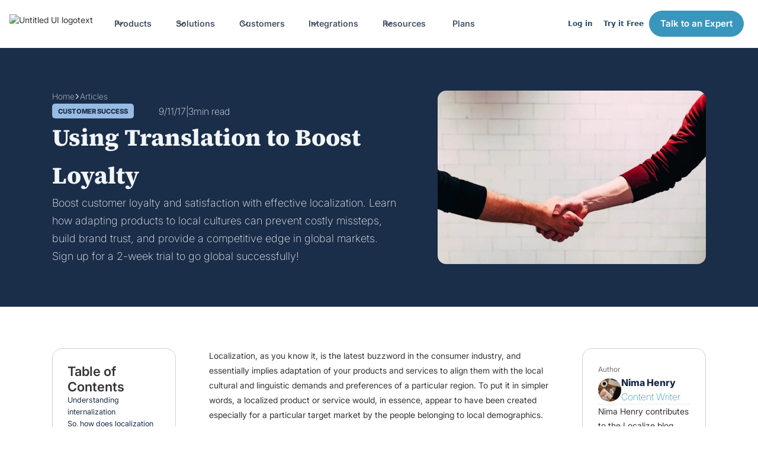

--- FILE ---
content_type: text/html; charset=utf-8
request_url: https://localizejs.com/articles/using-localization-boost-loyalty
body_size: 27492
content:
<!DOCTYPE html><!-- Last Published: Tue Jan 27 2026 16:18:57 GMT+0000 (Coordinated Universal Time) --><html data-wf-domain="localizejs.com" data-wf-page="667d8b583c0731caba896140" data-wf-site="63b5b58a7daa19e69c1941ba" data-wf-intellimize-customer-id="117301471" data-wf-collection="667d8b573c0731caba896129" data-wf-item-slug="using-localization-boost-loyalty"><head><script>(function(w,i,g){w[g]=w[g]||[];if(typeof w[g].push=='function')w[g].push(i)})
(window,'G-Q10M4CRM56','google_tags_first_party');</script><script async src="/metrics/"></script>
			<script>
				window.dataLayer = window.dataLayer || [];
				function gtag(){dataLayer.push(arguments);}
				gtag('js', new Date());
				gtag('set', 'developer_id.dY2E1Nz', true);
				
			</script>
			<meta charset="utf-8"/><title>Using Localization to Boost Loyalty in global markets  - Localize Articles</title><meta content="Aug 19, 2025Boost customer loyalty and satisfaction with effective localization. Learn how adapting products to local cultures can prevent costly missteps, build brand trust, and provide a competitive edge in global markets. Sign up for a 2-week trial to go global successfully!" name="description"/><meta content="Using Localization to Boost Loyalty in global markets  - Localize Articles" property="og:title"/><meta content="Aug 19, 2025Boost customer loyalty and satisfaction with effective localization. Learn how adapting products to local cultures can prevent costly missteps, build brand trust, and provide a competitive edge in global markets. Sign up for a 2-week trial to go global successfully!" property="og:description"/><meta content="https://cdn.prod.website-files.com/63b5c0982b18e6411f506075/668ec20bb9af1a430f3ab5a0_chris-liverani-9cd8qOgeNIY-unsplash.webp" property="og:image"/><meta content="Using Localization to Boost Loyalty in global markets  - Localize Articles" property="twitter:title"/><meta content="Aug 19, 2025Boost customer loyalty and satisfaction with effective localization. Learn how adapting products to local cultures can prevent costly missteps, build brand trust, and provide a competitive edge in global markets. Sign up for a 2-week trial to go global successfully!" property="twitter:description"/><meta content="https://cdn.prod.website-files.com/63b5c0982b18e6411f506075/668ec20bb9af1a430f3ab5a0_chris-liverani-9cd8qOgeNIY-unsplash.webp" property="twitter:image"/><meta property="og:type" content="website"/><meta content="summary_large_image" name="twitter:card"/><meta content="width=device-width, initial-scale=1" name="viewport"/><meta content="huJYecqE5DYcimmXAlqVQQ00jWA7hPtmN1M7aSQB9o4" name="google-site-verification"/><link href="https://cdn.prod.website-files.com/63b5b58a7daa19e69c1941ba/css/localize-marketing.shared.07036a352.min.css" rel="stylesheet" type="text/css" integrity="sha384-BwNqNSAVcXHXib2jPMaEboc8+a/z3K1rLvVpuD3C2HUldN3BdhmsQcOwxDFlzgSd" crossorigin="anonymous"/><link href="https://cdn.prod.website-files.com/63b5b58a7daa19e69c1941ba/css/localize-marketing.667d8b583c0731caba896140-54fd83feb.min.css" rel="stylesheet" type="text/css" integrity="sha384-YtnbLeKLn9GE6LljbhcknJcurd20JprO8S0SHVVNHZw5YnOE5uPjSgr03Gz99mq1" crossorigin="anonymous"/><script src="https://ajax.googleapis.com/ajax/libs/webfont/1.6.26/webfont.js" type="text/javascript"></script><script type="text/javascript">WebFont.load({  google: {    families: ["PT Serif:400,400italic,700,700italic"]  }});</script><script type="text/javascript">!function(o,c){var n=c.documentElement,t=" w-mod-";n.className+=t+"js",("ontouchstart"in o||o.DocumentTouch&&c instanceof DocumentTouch)&&(n.className+=t+"touch")}(window,document);</script><link href="https://cdn.prod.website-files.com/63b5b58a7daa19e69c1941ba/66296fe3a3c1c004ee06f856_favicon.png" rel="shortcut icon" type="image/x-icon"/><link href="https://cdn.prod.website-files.com/63b5b58a7daa19e69c1941ba/66296fe8ce6a2af2cc7aa2a1_webclip.png" rel="apple-touch-icon"/><style>.anti-flicker, .anti-flicker * {visibility: hidden !important; opacity: 0 !important;}</style><style>[data-wf-hidden-variation], [data-wf-hidden-variation] * {
        display: none !important;
      }</style><script type="text/javascript">localStorage.removeItem('intellimize_opt_out_117301471'); if (localStorage.getItem('intellimize_data_tracking_type') !== 'always') { localStorage.setItem('intellimize_data_tracking_type', 'always'); }</script><script type="text/javascript">(function(e){var s={r:[]};e.wf={r:s.r,ready:t=>{s.r.push(t)}}})(window)</script><script type="text/javascript">(function(e,t,p){var n=document.documentElement,s={p:[],r:[]},u={p:s.p,r:s.r,push:function(e){s.p.push(e)},ready:function(e){s.r.push(e)}};e.intellimize=u,n.className+=" "+p,setTimeout(function(){n.className=n.className.replace(RegExp(" ?"+p),"")},t)})(window, 4000, 'anti-flicker')</script><link href="https://cdn.intellimize.co/snippet/117301471.js" rel="preload" as="script"/><script type="text/javascript">var wfClientScript=document.createElement("script");wfClientScript.src="https://cdn.intellimize.co/snippet/117301471.js",wfClientScript.async=!0,wfClientScript.onerror=function(){document.documentElement.className=document.documentElement.className.replace(RegExp(" ?anti-flicker"),"")},document.head.appendChild(wfClientScript);</script><link href="https://api.intellimize.co" rel="preconnect" crossorigin="true"/><link href="https://log.intellimize.co" rel="preconnect" crossorigin="true"/><link href="https://117301471.intellimizeio.com" rel="preconnect"/><!-- Performance: Preconnect to external domains -->
<link rel="preconnect" href="https://global.localizecdn.com" crossorigin>
<link rel="preconnect" href="https://assets.localizecdn.com" crossorigin>
<link rel="preconnect" href="https://bat.bing.com" crossorigin>
<link rel="preconnect" href="https://117301471.intellimizeio.com" crossorigin>
<link rel="preconnect" href="https://api.intellimize.co" crossorigin>
<link rel="preconnect" href="https://js.hs-scripts.com" crossorigin>
<link rel="preconnect" href="https://snap.licdn.com" crossorigin>
<link rel="preconnect" href="https://edge.fullstory.com" crossorigin>
<link rel="preconnect" href="https://www.clickcease.com" crossorigin>
<link rel="preconnect" href="https://s3-us-west-2.amazonaws.com" crossorigin>
<link rel="preconnect" href="https://dev.visualwebsiteoptimizer.com" crossorigin>

<!-- SEO: Structured Data -->
<script type="application/ld+json">
    {
      "@context" : "https://schema.org",
      "@type" : "Organization",
      "name" : "Localize",
      "legalName": "Localize Corporation",
      "url" : "https://localizejs.com",
      "foundingDate": "2015-01-01",
      "logo": "https://assets.localizecdn.com/uploads/1682369382548.png",
      "email": "support@localizejs.com",
      "telephone": "+1-415-651-7030",
      "contactPoint": [
        { "@type": "ContactPoint",
          "telephone": "+1-415-651-7030",
          "contactType": "customer service",
          "email": "support@localizejs.com",
          "url": "https://localizejs.com/company/contact"
        }
      ],
      "sameAs" : [
        "https://www.facebook.com/localizecorp",
        "https://twitter.com/localize",
        "https://www.youtube.com/@localize",
        "https://www.linkedin.com/company/localizecorp",
        "https://angel.co/company/localize",
        "https://www.crunchbase.com/organization/localize",
        "https://www.instagram.com/localize_app/"
      ]
    }
</script>

<!-- Localization: Localize.js -->
<script src="https://global.localizecdn.com/localize.js"></script>
<script>!function(a){if(!a.Localize){a.Localize={};for(var e=["translate","untranslate","phrase","initialize","translatePage","setLanguage","getLanguage","getSourceLanguage","detectLanguage","getAvailableLanguages","untranslatePage","bootstrap","prefetch","on","off","hideWidget","showWidget"],t=0;t<e.length;t++)a.Localize[e[t]]=function(){}}}(window);</script>

<script>
  Localize.on("setLanguage", (data) => {
     if (data && data.to) {
       var targetLang = Localize.getLanguage();
       var srcLang = Localize.getSourceLanguage();

       /* Set video subtitle language */
       var videoIframe = document.getElementById("812419365");
       if (videoIframe) {
        var src = videoIframe.getAttribute("src");

        // We don't want to display subtitles in the source language.
        if (targetLang === srcLang) {
          targetLang = "false";
        }

        if (src.indexOf("texttrack") != -1) {
          src = src.split("texttrack=")[0] + "texttrack=" + targetLang;
        } else {
          if (src.indexOf("?") != -1) {
            src = src + "&texttrack=" + targetLang;
          } else {
            src = src + "?texttrack=" + targetLang;
          }
        }
        videoIframe.setAttribute("src", src);
      }
     }
  });

  Localize.initialize({
    key: 'UzF5JaL8NaVDw',
    rememberLanguage: true,
    useSubdomainsWithWidget: true,
  });
</script>


<!-- Analytics: Google Tag Manager -->
<script async src="https://localizejs.com/metrics/gtag/js?id=G-Q10M4CRM56"></script>
<script>
  window.isRootAdmin = /lz_root_admin=true/.test(document.cookie || '');

  window.dataLayer = window.dataLayer || [];
  function gtag(){ if (!window.isRootAdmin) { dataLayer.push(arguments); } }
  gtag('js', new Date());
  gtag('set', {
    linker: {
      domains: ['localizejs.com', 'localizestatus.com'],
    },
  });
  gtag('consent', 'default', {
  	'ad_storage': 'granted',
  	'ad_user_data': 'granted',
  	'ad_personalization': 'granted',
  	'analytics_storage': 'granted'
  });
  var cookieEmail = ((document.cookie || '').match(/lz_email=(.*?)(;|$)/) || [])[1];
  var cookieUserId = ((document.cookie || '').match(/lz_uid=(.*?)(;|$)/) || [])[1];
  if (cookieEmail) gtag('set', 'user_data', { email: cookieEmail });
  var configData = cookieUserId ? { user_id: cookieUserId } : {}
  window.isPayingCustomer = /lz_paying_customer=true/.test(document.cookie || '');
  window.isUser = !!cookieUserId;
  window.cookieEmail = cookieEmail;
  window.cookieUserId = cookieUserId;
  window.hsCookie = ((document.cookie || '').match(/hubspotutk=(.*?)(;|$)/) || [])[1];
 
  gtag('config', 'G-Q10M4CRM56', configData);

  const awConfig = { allow_enhanced_conversions: true };
  if (cookieUserId) awConfig.user_id = cookieUserId;
  gtag('config', 'AW-970357771', awConfig);
</script>


<!-- Analytics: Bing UET -->
<script>
  window.uetq = window.uetq || [];
  window.uetq.push('consent', 'default', {
    'ad_storage': 'granted',
  });
  if (!window.isRootAdmin) {
    (function(w,d,t,r,u){var f,n,i;w[u]=w[u]||[],f=function(){var o={ti:"52015514", enableAutoSpaTracking: true};o.q=w[u],w[u]=new UET(o),w[u].push("pageLoad")},n=d.createElement(t),n.src=r,n.async=1,n.onload=n.onreadystatechange=function(){var s=this.readyState;s&&s!=="loaded"&&s!=="complete"||(f(),n.onload=n.onreadystatechange=null)},i=d.getElementsByTagName(t)[0],i.parentNode.insertBefore(n,i)})(window,document,"script","//bat.bing.com/bat.js","uetq");
  }
  window.uetq.push('set', { pid: { 'em': window.cookieEmail } });
</script>

<!-- A/B Testing: VWO -->
<script type='text/javascript' id='vwoCode'>
window._vwo_code || (function() {
var account_id=901298,
version=2.1,
settings_tolerance=2000,
hide_element='body',
hide_element_style = 'opacity:0 !important;filter:alpha(opacity=0) !important;background:none !important;transition:none !important;',
/* DO NOT EDIT BELOW THIS LINE */
f=false,w=window,d=document,v=d.querySelector('#vwoCode'),cK='_vwo_'+account_id+'_settings',cc={};try{var c=JSON.parse(localStorage.getItem('_vwo_'+account_id+'_config'));cc=c&&typeof c==='object'?c:{}}catch(e){}var stT=cc.stT==='session'?w.sessionStorage:w.localStorage;code={nonce:v&&v.nonce,use_existing_jquery:function(){return typeof use_existing_jquery!=='undefined'?use_existing_jquery:undefined},library_tolerance:function(){return typeof library_tolerance!=='undefined'?library_tolerance:undefined},settings_tolerance:function(){return cc.sT||settings_tolerance},hide_element_style:function(){return'{'+(cc.hES||hide_element_style)+'}'},hide_element:function(){if(performance.getEntriesByName('first-contentful-paint')[0]){return''}return typeof cc.hE==='string'?cc.hE:hide_element},getVersion:function(){return version},finish:function(e){if(!f){f=true;var t=d.getElementById('_vis_opt_path_hides');if(t)t.parentNode.removeChild(t);if(e)(new Image).src='https://dev.visualwebsiteoptimizer.com/ee.gif?a='+account_id+e}},finished:function(){return f},addScript:function(e){var t=d.createElement('script');t.type='text/javascript';if(e.src){t.src=e.src}else{t.text=e.text}v&&t.setAttribute('nonce',v.nonce);d.getElementsByTagName('head')[0].appendChild(t)},load:function(e,t){var n=this.getSettings(),i=d.createElement('script'),r=this;t=t||{};if(n){i.textContent=n;d.getElementsByTagName('head')[0].appendChild(i);if(!w.VWO||VWO.caE){stT.removeItem(cK);r.load(e)}}else{var o=new XMLHttpRequest;o.open('GET',e,true);o.withCredentials=!t.dSC;o.responseType=t.responseType||'text';o.onload=function(){if(t.onloadCb){return t.onloadCb(o,e)}if(o.status===200||o.status===304){_vwo_code.addScript({text:o.responseText})}else{_vwo_code.finish('&e=loading_failure:'+e)}};o.onerror=function(){if(t.onerrorCb){return t.onerrorCb(e)}_vwo_code.finish('&e=loading_failure:'+e)};o.send()}},getSettings:function(){try{var e=stT.getItem(cK);if(!e){return}e=JSON.parse(e);if(Date.now()>e.e){stT.removeItem(cK);return}return e.s}catch(e){return}},init:function(){if(d.URL.indexOf('__vwo_disable__')>-1)return;var e=this.settings_tolerance();w._vwo_settings_timer=setTimeout(function(){_vwo_code.finish();stT.removeItem(cK)},e);var t;if(this.hide_element()!=='body'){t=d.createElement('style');var n=this.hide_element(),i=n?n+this.hide_element_style():'',r=d.getElementsByTagName('head')[0];t.setAttribute('id','_vis_opt_path_hides');v&&t.setAttribute('nonce',v.nonce);t.setAttribute('type','text/css');if(t.styleSheet)t.styleSheet.cssText=i;else t.appendChild(d.createTextNode(i));r.appendChild(t)}else{t=d.getElementsByTagName('head')[0];var i=d.createElement('div');i.style.cssText='z-index: 2147483647 !important;position: fixed !important;left: 0 !important;top: 0 !important;width: 100% !important;height: 100% !important;background: white !important;display: block !important;';i.setAttribute('id','_vis_opt_path_hides');i.classList.add('_vis_hide_layer');t.parentNode.insertBefore(i,t.nextSibling)}var o=window._vis_opt_url||d.URL,s='https://dev.visualwebsiteoptimizer.com/j.php?a='+account_id+'&u='+encodeURIComponent(o)+'&vn='+version;if(w.location.search.indexOf('_vwo_xhr')!==-1){this.addScript({src:s})}else{this.load(s+'&x=true')}}};w._vwo_code=code;code.init();})();
</script>
<!-- End VWO Async SmartCode -->



<!-- Custom Breakpoint -->

<style>
@media screen and (max-width: 1165px) {
    .w-nav[data-collapse=medium] .w-nav-menu {
        display:none
    }

    .w-nav[data-collapse=medium] .w-nav-button {
        display: block
    }

    .brix---hamburger-menu-bar-bottom {
        width:44px;
        height: 3px;
        margin-top: 12px;
        margin-bottom: 12px
    }

    .brix---hamburger-menu-bar-top {
        width: 44px;
        height: 3px
    }

    .brix---hamburger-menu-wrapper {
        order: -1;
        transition: transform .3s;
        display: block
    }

    .brix---hamburger-menu-wrapper:hover {
        transform: scale(.96)
    }

    .brix---hamburger-menu-wrapper.w--open {
        background-color: #0000
    }

    .brix---header-nav-menu-list {
        flex-direction: column;
        align-items: flex-start
    }

    .brix---header-menu-wrapper {
        background-color: #fff;
        border-top: 1px solid #eff0f6;
        border-bottom: 1px solid #eff0f6;
        padding: 24px
    }

    .menu-icon_component-3 {
        flex-direction: column;
        justify-content: center;
        align-items: center;
        width: 48px;
        height: 48px;
        margin-right: 0;
        padding-top: 0;
        padding-bottom: 0;
        padding-right: 0;
        display: flex;
    }

    .menu-icon_line-top-3 {
        background-color: var(--untitled-ui-gray700);
        border-radius: 1rem;
        width: 24px;
        height: 2px;
        padding-bottom: 0;
        padding-right: 0;
    }

    .menu-icon_line-middle-3 {
        background-color: var(--untitled-ui-gray700);
        border-radius: 1rem;
        justify-content: center;
        align-items: center;
        width: 24px;
        height: 2px;
        margin-top: 6px;
        margin-bottom: 6px;
        padding-bottom: 0;
        padding-right: 0;
        display: flex;
    }

    .menu-icon_line-middle-inner-3 {
        width: 4px;
        height: 0;
        padding-bottom: 0;
        padding-right: 0;
    }

    .menu-icon_line-bottom-3 {
        background-color: var(--untitled-ui-gray700);
        border-radius: 1rem;
        width: 24px;
        height: 2px;
        padding-bottom: 0;
        padding-right: 0;
    }

    .uui-navbar04_menu {
        border-top: 1px solid var(--untitled-ui-gray100);
        -webkit-text-fill-color: inherit;
        background-color: #fff;
        background-clip: border-box;
        align-items: flex-start;
        height: 100vh;
        margin-left: 0;
        padding: 1.5rem 2rem 5rem;
        position: absolute;
        overflow: auto;
    }

    .uui-navbar04_menu-button.w--open {
        background-color: #0000;
    }

    .uui-navbar06_button-wrapper {
        flex-direction: column-reverse;
        align-items: stretch;
        display: flex;
    }

    .uui-navbar06_menu-right {
        flex-direction: column-reverse;
        grid-template-rows: auto auto;
        grid-template-columns: 1fr;
        align-items: stretch;
        margin-top: 1.5rem;
        padding-bottom: 7rem;
    }

    .uui-navbar04_dropdown-list.w--open {
        box-shadow: none;
        border-style: none;
        align-items: flex-start;
        min-width: auto;
        padding-top: 0;
        padding-left: 0;
        padding-right: 0;
        position: relative;
        top: 0;
        left: 0;
        right: 0;
    }

    .uui-navbar04_menu-left {
        grid-column-gap: 0px;
        grid-row-gap: .5rem;
        color: var(--untitled-ui-gray900);
        flex-direction: column;
        align-items: flex-start;
        display: flex;
    }

    .uui-navbar04_dropdown-content {
        flex-direction: column;
    }

    .nav-item-column.nav-feature-box {
        width: 100%;
    }

    .uui-navbar04_container {
        justify-content: space-between;
        align-items: center;
    }

    .uui-navbar04_menu-dropdown {
        width: 100%;
        position: relative;
    }

    .uui-navbar04_dropdown-toggle:hover {
        color: var(--untitled-ui-gray900);
    }

    .dropdown-icon {
        color: var(--untitled-ui-gray500);
        margin-top: 0;
        margin-bottom: 0;
        margin-right: 0;
        inset: auto 0% auto auto;
    }

    .nav-bar-item-container {
        padding-left: 0;
        padding-right: 0;
    }

    .uui-navbar04_link {
        color: var(--untitled-ui-gray900);
        width: 100%;
        padding: .75rem 0;
        font-size: 1.125rem;
    }

.uui-navbar04_dropdown-toggle {
        color: var(--untitled-ui-gray900);
        align-items: center;
        padding-top: .75rem;
        padding-bottom: .75rem;
        padding-left: 0;
        font-size: 1.125rem;
        display: flex;
    }

    .uui-button-secondary-gray.show-tablet, .show-tablet {
        display: block;
    }

    .hide-tablet {
        display: none;
    }
}
</style><!-- [Attributes by Finsweet] Powerful Rich Text -->
<script defer src="https://cdn.jsdelivr.net/npm/@finsweet/attributes-richtext@1/richtext.js"></script>

<!-- [Attributes by Finsweet] Table of Contents -->
<script defer src="https://cdn.jsdelivr.net/npm/@finsweet/attributes-toc@1/toc.js"></script>

<!-- [Attributes by Finsweet] Social Share -->
<script defer src="https://cdn.jsdelivr.net/npm/@finsweet/attributes-socialshare@1/socialshare.js"></script>

<!-- [Attributes by Finsweet] Smart Lightbox -->
<script defer src="https://cdn.jsdelivr.net/npm/@finsweet/attributes-smartlightbox@1/smartlightbox.js"></script>

<script type="application/ld+json">
{
  "@context": "https://schema.org",
  "@type": "Article",
  "headline": "Using Translation to Boost Loyalty",
  "description": "Boost customer loyalty and satisfaction with effective localization. Learn how adapting products to local cultures can prevent costly missteps, build brand trust, and provide a competitive edge in global markets. Sign up for a 2-week trial to go global successfully!",
  "image": [
    "https://cdn.prod.website-files.com/63b5c0982b18e6411f506075/668ec20bb9af1a430f3ab5a0_chris-liverani-9cd8qOgeNIY-unsplash.webp"
  ],
  "datePublished": "Aug 20, 2025",
  "dateModified": "Aug 19, 2025",
  "author": {
      "@type": "Person",
      "name": "Nima Henry"
  },
  "publisher": {
    "@type": "Organization",
    "name": "Localize",
    "logo": {
      "@type": "ImageObject",
      "url": "https://assets.localizecdn.com/uploads/1682369382548.png"
    }
  }
}
</script></head><body><div data-animation="default" data-collapse="medium" data-duration="400" data-easing="ease" data-easing2="ease" role="banner" class="uui-navbar04_component w-nav"><div class="uui-navbar04_container"><div class="div-block-133"><a href="/" data-wf-native-id-path="ff5bdbf7-0a7a-7da6-76b1-544b0139a93a:21ca6369-efa5-2749-51e9-8f4fd0bca490" data-wf-ao-click-engagement-tracking="true" data-wf-element-id="21ca6369-efa5-2749-51e9-8f4fd0bca490" data-wf-component-context="%5B%7B%22componentId%22%3A%2221ca6369-efa5-2749-51e9-8f4fd0bca48e%22%2C%22instanceId%22%3A%22ff5bdbf7-0a7a-7da6-76b1-544b0139a93a%22%7D%5D" class="uui-navbar04_logo-link w-nav-brand"><div class="uui-logo_component-4"><img loading="lazy" src="https://cdn.prod.website-files.com/63b5b58a7daa19e69c1941ba/63d2998ecb3f32231d8b8350_Localize-Logo-Blue.avif" alt="Untitled UI logotext" class="uui-logo_logotype-4"/><img loading="lazy" src="https://cdn.prod.website-files.com/63b5b58a7daa19e69c1941ba/65566395d80505d123aa0cdd_untitled-ui-logo.webp" alt="Logo" class="uui-logo_image-4"/></div></a></div><nav role="navigation" class="uui-navbar04_menu w-nav-menu"><div class="uui-navbar04_menu-left"><div data-delay="0" data-hover="false" data-w-id="21ca6369-efa5-2749-51e9-8f4fd0bca496" class="uui-navbar04_menu-dropdown w-dropdown"><div data-wf-native-id-path="ff5bdbf7-0a7a-7da6-76b1-544b0139a93a:21ca6369-efa5-2749-51e9-8f4fd0bca497" data-wf-ao-click-engagement-tracking="true" data-wf-element-id="21ca6369-efa5-2749-51e9-8f4fd0bca497" data-wf-component-context="%5B%7B%22componentId%22%3A%2221ca6369-efa5-2749-51e9-8f4fd0bca48e%22%2C%22instanceId%22%3A%22ff5bdbf7-0a7a-7da6-76b1-544b0139a93a%22%7D%5D" class="uui-navbar04_dropdown-toggle w-dropdown-toggle"><div class="dropdown-icon w-embed"><svg width="20" height="20" viewBox="0 0 20 20" fill="none" xmlns="http://www.w3.org/2000/svg">
<path d="M5 7.5L10 12.5L15 7.5" stroke="currentColor" stroke-width="1.67" stroke-linecap="round" stroke-linejoin="round"/>
</svg></div><div class="text-block-258">Products</div></div><nav class="uui-navbar04_dropdown-list w-dropdown-list"><div class="nav-container"><div class="uui-navbar04_dropdown-content"><div id="w-node-_21ca6369-efa5-2749-51e9-8f4fd0bca49f-d0bca48e" class="nav-item-column nav-feature-box"><div class="div-block-77"><div class="text-block-284">Localize for Web</div><div class="text-block-285">Translate Websites and Web Applications in Minutes.</div><a href="/products/web" data-wf-native-id-path="ff5bdbf7-0a7a-7da6-76b1-544b0139a93a:21ca6369-efa5-2749-51e9-8f4fd0bca4a5" data-wf-ao-click-engagement-tracking="true" data-wf-element-id="21ca6369-efa5-2749-51e9-8f4fd0bca4a5" data-wf-component-context="%5B%7B%22componentId%22%3A%2221ca6369-efa5-2749-51e9-8f4fd0bca48e%22%2C%22instanceId%22%3A%22ff5bdbf7-0a7a-7da6-76b1-544b0139a93a%22%7D%5D" class="nav-item-button w-button">Learn More</a></div><div class="div-block-81"><div class="nav-subhead">FEATURES</div><div class="div-block-82"></div></div><div class="div-block-78"><div class="div-block-79"><div class="nav-item-secondary"><a href="/features/content-management" data-wf-native-id-path="ff5bdbf7-0a7a-7da6-76b1-544b0139a93a:21ca6369-efa5-2749-51e9-8f4fd0bca4ae" data-wf-ao-click-engagement-tracking="true" data-wf-element-id="21ca6369-efa5-2749-51e9-8f4fd0bca4ae" data-wf-component-context="%5B%7B%22componentId%22%3A%2221ca6369-efa5-2749-51e9-8f4fd0bca48e%22%2C%22instanceId%22%3A%22ff5bdbf7-0a7a-7da6-76b1-544b0139a93a%22%7D%5D" class="link-57">Content Management</a></div><div class="nav-item-secondary"><a href="/features/team-collaboration" data-wf-native-id-path="ff5bdbf7-0a7a-7da6-76b1-544b0139a93a:21ca6369-efa5-2749-51e9-8f4fd0bca4b1" data-wf-ao-click-engagement-tracking="true" data-wf-element-id="21ca6369-efa5-2749-51e9-8f4fd0bca4b1" data-wf-component-context="%5B%7B%22componentId%22%3A%2221ca6369-efa5-2749-51e9-8f4fd0bca48e%22%2C%22instanceId%22%3A%22ff5bdbf7-0a7a-7da6-76b1-544b0139a93a%22%7D%5D" class="link-57">Team Collaboration</a></div><div class="nav-item-secondary"><a href="/features/translation-methods" data-wf-native-id-path="ff5bdbf7-0a7a-7da6-76b1-544b0139a93a:21ca6369-efa5-2749-51e9-8f4fd0bca4b4" data-wf-ao-click-engagement-tracking="true" data-wf-element-id="21ca6369-efa5-2749-51e9-8f4fd0bca4b4" data-wf-component-context="%5B%7B%22componentId%22%3A%2221ca6369-efa5-2749-51e9-8f4fd0bca48e%22%2C%22instanceId%22%3A%22ff5bdbf7-0a7a-7da6-76b1-544b0139a93a%22%7D%5D" class="link-57">Translation Methods</a></div><div class="nav-item-secondary"><a href="/features/developer-tools" data-wf-native-id-path="ff5bdbf7-0a7a-7da6-76b1-544b0139a93a:21ca6369-efa5-2749-51e9-8f4fd0bca4b7" data-wf-ao-click-engagement-tracking="true" data-wf-element-id="21ca6369-efa5-2749-51e9-8f4fd0bca4b7" data-wf-component-context="%5B%7B%22componentId%22%3A%2221ca6369-efa5-2749-51e9-8f4fd0bca48e%22%2C%22instanceId%22%3A%22ff5bdbf7-0a7a-7da6-76b1-544b0139a93a%22%7D%5D" class="link-57">Developer Tools</a></div><div class="nav-item-secondary"><a href="/products/ai-translation" data-wf-native-id-path="ff5bdbf7-0a7a-7da6-76b1-544b0139a93a:31ffb5c1-969f-4fc3-e5ae-444c931fa85d" data-wf-ao-click-engagement-tracking="true" data-wf-element-id="31ffb5c1-969f-4fc3-e5ae-444c931fa85d" data-wf-component-context="%5B%7B%22componentId%22%3A%2221ca6369-efa5-2749-51e9-8f4fd0bca48e%22%2C%22instanceId%22%3A%22ff5bdbf7-0a7a-7da6-76b1-544b0139a93a%22%7D%5D" class="link-57">AI Translation</a></div></div><div class="div-block-80"><div class="nav-item-secondary"><a href="/features/new-on-page-editor" data-wf-native-id-path="ff5bdbf7-0a7a-7da6-76b1-544b0139a93a:b6f5705d-774a-1b6d-c364-478b8e79a4eb" data-wf-ao-click-engagement-tracking="true" data-wf-element-id="b6f5705d-774a-1b6d-c364-478b8e79a4eb" data-wf-component-context="%5B%7B%22componentId%22%3A%2221ca6369-efa5-2749-51e9-8f4fd0bca48e%22%2C%22instanceId%22%3A%22ff5bdbf7-0a7a-7da6-76b1-544b0139a93a%22%7D%5D" class="link-57">On-Page Editor</a></div><div class="nav-item-secondary"><a href="/features/marketing-tools" data-wf-native-id-path="ff5bdbf7-0a7a-7da6-76b1-544b0139a93a:21ca6369-efa5-2749-51e9-8f4fd0bca4bb" data-wf-ao-click-engagement-tracking="true" data-wf-element-id="21ca6369-efa5-2749-51e9-8f4fd0bca4bb" data-wf-component-context="%5B%7B%22componentId%22%3A%2221ca6369-efa5-2749-51e9-8f4fd0bca48e%22%2C%22instanceId%22%3A%22ff5bdbf7-0a7a-7da6-76b1-544b0139a93a%22%7D%5D" class="link-57">Marketing Tools</a></div><div class="nav-item-secondary"><a href="/features/translator-tools" data-wf-native-id-path="ff5bdbf7-0a7a-7da6-76b1-544b0139a93a:21ca6369-efa5-2749-51e9-8f4fd0bca4be" data-wf-ao-click-engagement-tracking="true" data-wf-element-id="21ca6369-efa5-2749-51e9-8f4fd0bca4be" data-wf-component-context="%5B%7B%22componentId%22%3A%2221ca6369-efa5-2749-51e9-8f4fd0bca48e%22%2C%22instanceId%22%3A%22ff5bdbf7-0a7a-7da6-76b1-544b0139a93a%22%7D%5D" class="link-57">Translator Tools</a></div><div class="nav-item-secondary"><a href="/features/security-compliance" data-wf-native-id-path="ff5bdbf7-0a7a-7da6-76b1-544b0139a93a:21ca6369-efa5-2749-51e9-8f4fd0bca4c1" data-wf-ao-click-engagement-tracking="true" data-wf-element-id="21ca6369-efa5-2749-51e9-8f4fd0bca4c1" data-wf-component-context="%5B%7B%22componentId%22%3A%2221ca6369-efa5-2749-51e9-8f4fd0bca48e%22%2C%22instanceId%22%3A%22ff5bdbf7-0a7a-7da6-76b1-544b0139a93a%22%7D%5D" class="link-57">Security &amp; Compliance</a></div></div></div></div><div class="nav-item-column"><div class="nav-subhead">ADD-ONS</div><a data-wf-native-id-path="ff5bdbf7-0a7a-7da6-76b1-544b0139a93a:21ca6369-efa5-2749-51e9-8f4fd0bca4c6" data-wf-ao-click-engagement-tracking="true" data-wf-element-id="21ca6369-efa5-2749-51e9-8f4fd0bca4c6" data-wf-component-context="%5B%7B%22componentId%22%3A%2221ca6369-efa5-2749-51e9-8f4fd0bca48e%22%2C%22instanceId%22%3A%22ff5bdbf7-0a7a-7da6-76b1-544b0139a93a%22%7D%5D" href="/products/mobile" class="nav-bar-item-container w-inline-block"><div class="uui-navbar04_icon-holder"><div class="nav-item-icon orange-bg"><div class="nav-icon-18px icon-orange w-embed"><svg xmlns="http://www.w3.org/2000/svg" height="100%" fill="currentColor"  viewBox="0 0 384 512"><!--!Font Awesome Pro 6.5.2 by @fontawesome - https://fontawesome.com License - https://fontawesome.com/license (Commercial License) Copyright 2024 Fonticons, Inc.--><path d="M80 48c-8.8 0-16 7.2-16 16V448c0 8.8 7.2 16 16 16H304c8.8 0 16-7.2 16-16V64c0-8.8-7.2-16-16-16H80zM16 64C16 28.7 44.7 0 80 0H304c35.3 0 64 28.7 64 64V448c0 35.3-28.7 64-64 64H80c-35.3 0-64-28.7-64-64V64zM160 400h64c8.8 0 16 7.2 16 16s-7.2 16-16 16H160c-8.8 0-16-7.2-16-16s7.2-16 16-16z"/></svg></div></div></div><div><div class="nav-item-heading">Localize for Mobile</div><div class="nav-item-description">Engage your customers with translated mobile apps<br/></div></div></a><a data-wf-native-id-path="ff5bdbf7-0a7a-7da6-76b1-544b0139a93a:21ca6369-efa5-2749-51e9-8f4fd0bca4d0" data-wf-ao-click-engagement-tracking="true" data-wf-element-id="21ca6369-efa5-2749-51e9-8f4fd0bca4d0" data-wf-component-context="%5B%7B%22componentId%22%3A%2221ca6369-efa5-2749-51e9-8f4fd0bca48e%22%2C%22instanceId%22%3A%22ff5bdbf7-0a7a-7da6-76b1-544b0139a93a%22%7D%5D" href="/products/emails" class="nav-bar-item-container w-inline-block"><div class="nav-item-icon green-bg"><div class="nav-icon-24px icon-green w-embed"><svg xmlns="http://www.w3.org/2000/svg" height="100%" fill="currentColor" viewBox="0 0 640 512"><!--!Font Awesome Pro 6.5.2 by @fontawesome - https://fontawesome.com License - https://fontawesome.com/license (Commercial License) Copyright 2024 Fonticons, Inc.--><path d="M112 48H432V96h48V48c0-26.5-21.5-48-48-48H112C85.5 0 64 21.5 64 48V192h48V48zM48 272H336v6.9L192.1 385.4c0 0-.1 0-.1 0s-.1 0-.1 0L48 278.9V272zm0 66.6L163.3 424c8.3 6.2 18.4 9.5 28.7 9.5s20.4-3.3 28.7-9.5L336 338.6V464H48V338.6zM0 272V464c0 26.5 21.5 48 48 48H336c26.5 0 48-21.5 48-48V272c0-26.5-21.5-48-48-48H48c-26.5 0-48 21.5-48 48zm272-80V176H592V368H416v48H592c26.5 0 48-21.5 48-48V176c0-26.5-21.5-48-48-48H272c-26.5 0-48 21.5-48 48v16h48zm240 16c-8.8 0-16 7.2-16 16v32c0 8.8 7.2 16 16 16h32c8.8 0 16-7.2 16-16V224c0-8.8-7.2-16-16-16H512z"/></svg></div></div><div><div class="nav-item-heading">Localize for Emails</div><div class="nav-item-description">Translated emails for everyone in any language<br/></div></div></a><a data-wf-native-id-path="ff5bdbf7-0a7a-7da6-76b1-544b0139a93a:21ca6369-efa5-2749-51e9-8f4fd0bca4d9" data-wf-ao-click-engagement-tracking="true" data-wf-element-id="21ca6369-efa5-2749-51e9-8f4fd0bca4d9" data-wf-component-context="%5B%7B%22componentId%22%3A%2221ca6369-efa5-2749-51e9-8f4fd0bca48e%22%2C%22instanceId%22%3A%22ff5bdbf7-0a7a-7da6-76b1-544b0139a93a%22%7D%5D" href="/products/subtitles" class="nav-bar-item-container w-inline-block"><div class="nav-item-icon pine-bg"><div class="nav-icon-24px icon-pine w-embed"><svg xmlns="http://www.w3.org/2000/svg" height="100%" fill="currentColor" viewBox="0 0 576 512"><!--!Font Awesome Pro 6.5.2 by @fontawesome - https://fontawesome.com License - https://fontawesome.com/license (Commercial License) Copyright 2024 Fonticons, Inc.--><path d="M64 80c-8.8 0-16 7.2-16 16V416c0 8.8 7.2 16 16 16H512c8.8 0 16-7.2 16-16V96c0-8.8-7.2-16-16-16H64zM0 96C0 60.7 28.7 32 64 32H512c35.3 0 64 28.7 64 64V416c0 35.3-28.7 64-64 64H64c-35.3 0-64-28.7-64-64V96zM120 240H296c13.3 0 24 10.7 24 24s-10.7 24-24 24H120c-13.3 0-24-10.7-24-24s10.7-24 24-24zm256 0h80c13.3 0 24 10.7 24 24s-10.7 24-24 24H376c-13.3 0-24-10.7-24-24s10.7-24 24-24zM120 336h80c13.3 0 24 10.7 24 24s-10.7 24-24 24H120c-13.3 0-24-10.7-24-24s10.7-24 24-24zm160 0H456c13.3 0 24 10.7 24 24s-10.7 24-24 24H280c-13.3 0-24-10.7-24-24s10.7-24 24-24z"/></svg></div></div><div><div class="nav-item-heading">Localize for Subtitles</div><div class="nav-item-description">High-impact exerience with translated subtitles<br/></div></div></a><a data-wf-native-id-path="ff5bdbf7-0a7a-7da6-76b1-544b0139a93a:21ca6369-efa5-2749-51e9-8f4fd0bca4e2" data-wf-ao-click-engagement-tracking="true" data-wf-element-id="21ca6369-efa5-2749-51e9-8f4fd0bca4e2" data-wf-component-context="%5B%7B%22componentId%22%3A%2221ca6369-efa5-2749-51e9-8f4fd0bca48e%22%2C%22instanceId%22%3A%22ff5bdbf7-0a7a-7da6-76b1-544b0139a93a%22%7D%5D" href="/products/documents" class="nav-bar-item-container w-inline-block"><div class="nav-item-icon purple-bg"><div class="nav-icon-24px icon-purple w-embed"><svg xmlns="http://www.w3.org/2000/svg" height="100%" fill="currentColor" viewBox="0 0 576 512"><!--!Font Awesome Free 6.5.2 by @fontawesome - https://fontawesome.com License - https://fontawesome.com/license/free Copyright 2024 Fonticons, Inc.--><path d="M384 480h48c11.4 0 21.9-6 27.6-15.9l112-192c5.8-9.9 5.8-22.1 .1-32.1S555.5 224 544 224H144c-11.4 0-21.9 6-27.6 15.9L48 357.1V96c0-8.8 7.2-16 16-16H181.5c4.2 0 8.3 1.7 11.3 4.7l26.5 26.5c21 21 49.5 32.8 79.2 32.8H416c8.8 0 16 7.2 16 16v32h48V160c0-35.3-28.7-64-64-64H298.5c-17 0-33.3-6.7-45.3-18.7L226.7 50.7c-12-12-28.3-18.7-45.3-18.7H64C28.7 32 0 60.7 0 96V416c0 35.3 28.7 64 64 64H87.7 384z"/></svg></div></div><div><div class="nav-item-heading">Localize for Docs</div><div class="nav-item-description">Communicate effectively with translated documents<br/></div></div></a></div></div></div></nav></div><div data-delay="0" data-hover="false" data-w-id="21ca6369-efa5-2749-51e9-8f4fd0bca50a" class="uui-navbar04_menu-dropdown w-dropdown"><div data-wf-native-id-path="ff5bdbf7-0a7a-7da6-76b1-544b0139a93a:21ca6369-efa5-2749-51e9-8f4fd0bca50b" data-wf-ao-click-engagement-tracking="true" data-wf-element-id="21ca6369-efa5-2749-51e9-8f4fd0bca50b" data-wf-component-context="%5B%7B%22componentId%22%3A%2221ca6369-efa5-2749-51e9-8f4fd0bca48e%22%2C%22instanceId%22%3A%22ff5bdbf7-0a7a-7da6-76b1-544b0139a93a%22%7D%5D" class="uui-navbar04_dropdown-toggle w-dropdown-toggle"><div class="dropdown-icon w-embed"><svg width="20" height="20" viewBox="0 0 20 20" fill="none" xmlns="http://www.w3.org/2000/svg">
<path d="M5 7.5L10 12.5L15 7.5" stroke="currentColor" stroke-width="1.67" stroke-linecap="round" stroke-linejoin="round"/>
</svg></div><div class="text-block-259">Solutions</div></div><nav class="uui-navbar04_dropdown-list w-dropdown-list"><div class="nav-container"><div class="uui-navbar04_dropdown-content"><div class="nav-item-column"><div class="nav-subhead">USE CASES</div><div class="div-block-85"><div class="div-block-86"><a data-wf-native-id-path="ff5bdbf7-0a7a-7da6-76b1-544b0139a93a:f08a0ede-566b-a184-ccb5-55dc5d7dd1c9" data-wf-ao-click-engagement-tracking="true" data-wf-element-id="f08a0ede-566b-a184-ccb5-55dc5d7dd1c9" data-wf-component-context="%5B%7B%22componentId%22%3A%2221ca6369-efa5-2749-51e9-8f4fd0bca48e%22%2C%22instanceId%22%3A%22ff5bdbf7-0a7a-7da6-76b1-544b0139a93a%22%7D%5D" href="/solutions/ecommerce" class="nav-bar-item-container w-inline-block"><div class="nav-item-icon light-purple-bg"><div class="nav-icon-20px icon-purple w-embed"><svg xmlns="http://www.w3.org/2000/svg" height="100%" fill="currentColor" viewBox="0 0 576 512"><!--!Font Awesome Pro 6.5.2 by @fontawesome - https://fontawesome.com License - https://fontawesome.com/license (Commercial License) Copyright 2024 Fonticons, Inc.--><path d="M0 24C0 10.7 10.7 0 24 0H69.5c26.9 0 50 19.1 55 45.5l37 194.5H459.2c10.9 0 20.4-7.3 23.2-17.8L528.8 49.8c3.4-12.8 16.6-20.4 29.4-16.9s20.4 16.6 16.9 29.4L528.7 234.7c-8.5 31.4-37 53.3-69.5 53.3H170.7l5.4 28.5c2.2 11.3 12.1 19.5 23.6 19.5H488c13.3 0 24 10.7 24 24s-10.7 24-24 24H199.7c-34.6 0-64.3-24.6-70.7-58.5L77.4 54.5c-.7-3.8-4-6.5-7.9-6.5H24C10.7 48 0 37.3 0 24zM128 464a48 48 0 1 1 96 0 48 48 0 1 1 -96 0zm336-48a48 48 0 1 1 0 96 48 48 0 1 1 0-96zM344 48V88h40c13.3 0 24 10.7 24 24s-10.7 24-24 24H344v40c0 13.3-10.7 24-24 24s-24-10.7-24-24V136H256c-13.3 0-24-10.7-24-24s10.7-24 24-24h40V48c0-13.3 10.7-24 24-24s24 10.7 24 24z"/></svg></div></div><div><div class="nav-item-heading">Ecommerce Stores</div><div class="nav-item-description">Allow online shoppers to buy in their native language<br/></div></div></a><a data-wf-native-id-path="ff5bdbf7-0a7a-7da6-76b1-544b0139a93a:f08a0ede-566b-a184-ccb5-55dc5d7dd1d3" data-wf-ao-click-engagement-tracking="true" data-wf-element-id="f08a0ede-566b-a184-ccb5-55dc5d7dd1d3" data-wf-component-context="%5B%7B%22componentId%22%3A%2221ca6369-efa5-2749-51e9-8f4fd0bca48e%22%2C%22instanceId%22%3A%22ff5bdbf7-0a7a-7da6-76b1-544b0139a93a%22%7D%5D" href="/solutions/static-sites" class="nav-bar-item-container w-inline-block"><div class="nav-item-icon light-purple-bg"><div class="nav-icon-20px icon-purple w-embed"><svg xmlns="http://www.w3.org/2000/svg" height="100%" fill="currentColor" viewBox="0 0 512 512"><!--!Font Awesome Pro 6.5.2 by @fontawesome - https://fontawesome.com License - https://fontawesome.com/license (Commercial License) Copyright 2024 Fonticons, Inc.--><path d="M.3 89.5C.1 91.6 0 93.8 0 96v64V416c0 35.3 28.7 64 64 64l384 0c35.3 0 64-28.7 64-64V160 96c0-35.3-28.7-64-64-64H64c-2.2 0-4.4 .1-6.5 .3c-9.2 .9-17.8 3.8-25.5 8.2C21.8 46.5 13.4 55.1 7.7 65.5c-3.9 7.3-6.5 15.4-7.4 24zM48 160H464l0 256c0 8.8-7.2 16-16 16L64 432c-8.8 0-16-7.2-16-16l0-256z"/></svg></div></div><div><div class="nav-item-heading">Static Websites</div><div class="nav-item-description">Launch a multilingual site in record time<br/></div></div></a></div><div class="div-block-87"><a data-wf-native-id-path="ff5bdbf7-0a7a-7da6-76b1-544b0139a93a:f08a0ede-566b-a184-ccb5-55dc5d7dd1dc" data-wf-ao-click-engagement-tracking="true" data-wf-element-id="f08a0ede-566b-a184-ccb5-55dc5d7dd1dc" data-wf-component-context="%5B%7B%22componentId%22%3A%2221ca6369-efa5-2749-51e9-8f4fd0bca48e%22%2C%22instanceId%22%3A%22ff5bdbf7-0a7a-7da6-76b1-544b0139a93a%22%7D%5D" href="/solutions/web-apps" class="nav-bar-item-container w-inline-block"><div class="nav-item-icon light-purple-bg"><div class="nav-icon-20px icon-purple w-embed"><svg xmlns="http://www.w3.org/2000/svg" height="100%" fill="currentColor" viewBox="0 0 576 512"><!--!Font Awesome Pro 6.5.2 by @fontawesome - https://fontawesome.com License - https://fontawesome.com/license (Commercial License) Copyright 2024 Fonticons, Inc.--><path d="M256 80c8.8 0 16 7.2 16 16v96c0 8.8-7.2 16-16 16H64c-8.8 0-16-7.2-16-16V96c0-8.8 7.2-16 16-16H256zM64 32C28.7 32 0 60.7 0 96v96c0 35.3 28.7 64 64 64H256c35.3 0 64-28.7 64-64V96c0-35.3-28.7-64-64-64H64zM512 80c8.8 0 16 7.2 16 16V320c0 8.8-7.2 16-16 16H448c-8.8 0-16-7.2-16-16V96c0-8.8 7.2-16 16-16h64zM448 32c-35.3 0-64 28.7-64 64V320c0 35.3 28.7 64 64 64h64c35.3 0 64-28.7 64-64V96c0-35.3-28.7-64-64-64H448zM128 352H272c8.8 0 16 7.2 16 16v48c0 8.8-7.2 16-16 16H128c-8.8 0-16-7.2-16-16V368c0-8.8 7.2-16 16-16zM64 368v48c0 35.3 28.7 64 64 64H272c35.3 0 64-28.7 64-64V368c0-35.3-28.7-64-64-64H128c-35.3 0-64 28.7-64 64z"/></svg></div></div><div><div class="nav-item-heading">Dynamic Web Applications</div><div class="nav-item-description">Translate complex web applications with ease<br/></div></div></a><a data-wf-native-id-path="ff5bdbf7-0a7a-7da6-76b1-544b0139a93a:f08a0ede-566b-a184-ccb5-55dc5d7dd1e5" data-wf-ao-click-engagement-tracking="true" data-wf-element-id="f08a0ede-566b-a184-ccb5-55dc5d7dd1e5" data-wf-component-context="%5B%7B%22componentId%22%3A%2221ca6369-efa5-2749-51e9-8f4fd0bca48e%22%2C%22instanceId%22%3A%22ff5bdbf7-0a7a-7da6-76b1-544b0139a93a%22%7D%5D" href="/solutions/mobile" class="nav-bar-item-container w-inline-block"><div class="nav-item-icon light-purple-bg"><div class="nav-icon-18px icon-purple w-embed"><svg xmlns="http://www.w3.org/2000/svg" height="100%" fill="currentColor"  viewBox="0 0 384 512"><!--!Font Awesome Pro 6.5.2 by @fontawesome - https://fontawesome.com License - https://fontawesome.com/license (Commercial License) Copyright 2024 Fonticons, Inc.--><path d="M80 48c-8.8 0-16 7.2-16 16V448c0 8.8 7.2 16 16 16H304c8.8 0 16-7.2 16-16V64c0-8.8-7.2-16-16-16H80zM16 64C16 28.7 44.7 0 80 0H304c35.3 0 64 28.7 64 64V448c0 35.3-28.7 64-64 64H80c-35.3 0-64-28.7-64-64V64zM160 400h64c8.8 0 16 7.2 16 16s-7.2 16-16 16H160c-8.8 0-16-7.2-16-16s7.2-16 16-16z"/></svg></div></div><div><div class="nav-item-heading">Mobile Applications</div><div class="nav-item-description">Streamline mobile app translation hassle-free<br/></div></div></a></div></div></div></div></div></nav></div><div data-delay="0" data-hover="false" data-w-id="bad04c3a-7c31-9cd2-c4cd-7903447f32c6" class="uui-navbar04_menu-dropdown w-dropdown"><div data-wf-native-id-path="ff5bdbf7-0a7a-7da6-76b1-544b0139a93a:bad04c3a-7c31-9cd2-c4cd-7903447f32c7" data-wf-ao-click-engagement-tracking="true" data-wf-element-id="bad04c3a-7c31-9cd2-c4cd-7903447f32c7" data-wf-component-context="%5B%7B%22componentId%22%3A%2221ca6369-efa5-2749-51e9-8f4fd0bca48e%22%2C%22instanceId%22%3A%22ff5bdbf7-0a7a-7da6-76b1-544b0139a93a%22%7D%5D" class="uui-navbar04_dropdown-toggle w-dropdown-toggle"><div class="dropdown-icon w-embed"><svg width="20" height="20" viewBox="0 0 20 20" fill="none" xmlns="http://www.w3.org/2000/svg">
<path d="M5 7.5L10 12.5L15 7.5" stroke="currentColor" stroke-width="1.67" stroke-linecap="round" stroke-linejoin="round"/>
</svg></div><div class="text-block-260">Customers</div></div><nav class="uui-navbar04_dropdown-list w-dropdown-list"><div class="nav-container"><div class="uui-navbar04_dropdown-content"><div class="nav-item-column"><div class="nav-subhead">BY INDUSTRY</div><div class="nav-item-column"><a data-wf-native-id-path="ff5bdbf7-0a7a-7da6-76b1-544b0139a93a:f655ecf9-ca5d-3cf6-1f6b-9ecb83a25e70" data-wf-ao-click-engagement-tracking="true" data-wf-element-id="f655ecf9-ca5d-3cf6-1f6b-9ecb83a25e70" data-wf-component-context="%5B%7B%22componentId%22%3A%2221ca6369-efa5-2749-51e9-8f4fd0bca48e%22%2C%22instanceId%22%3A%22ff5bdbf7-0a7a-7da6-76b1-544b0139a93a%22%7D%5D" href="/customers/saas-localization" class="nav-bar-item-container w-inline-block"><div class="nav-item-icon light-bb-bg"><div class="nav-icon-18px icon-bb w-embed"><svg xmlns="http://www.w3.org/2000/svg" height="100%" fill="currentColor" viewBox="0 0 576 512"><!--!Font Awesome Pro 6.6.0 by @fontawesome - https://fontawesome.com License - https://fontawesome.com/license (Commercial License) Copyright 2024 Fonticons, Inc.--><path d="M144 352l0-224 384 0 0 224c0 8.8-7.2 16-16 16l-352 0c-8.8 0-16-7.2-16-16zM160 0C124.7 0 96 28.7 96 64l0 288c0 35.3 28.7 64 64 64l352 0c35.3 0 64-28.7 64-64l0-288c0-35.3-28.7-64-64-64L160 0zM48 120c0-13.3-10.7-24-24-24S0 106.7 0 120L0 376c0 75.1 60.9 136 136 136l320 0c13.3 0 24-10.7 24-24s-10.7-24-24-24l-320 0c-48.6 0-88-39.4-88-88l0-256z"/></svg></div></div><div><div class="nav-item-heading">SaaS</div><div class="nav-item-description">Reach more customers around the world with SaaS translation and localization<br/></div></div></a><a data-wf-native-id-path="ff5bdbf7-0a7a-7da6-76b1-544b0139a93a:f655ecf9-ca5d-3cf6-1f6b-9ecb83a25e79" data-wf-ao-click-engagement-tracking="true" data-wf-element-id="f655ecf9-ca5d-3cf6-1f6b-9ecb83a25e79" data-wf-component-context="%5B%7B%22componentId%22%3A%2221ca6369-efa5-2749-51e9-8f4fd0bca48e%22%2C%22instanceId%22%3A%22ff5bdbf7-0a7a-7da6-76b1-544b0139a93a%22%7D%5D" href="/customers/financial-services" class="nav-bar-item-container w-inline-block"><div class="nav-item-icon light-bb-bg"><div class="nav-icon-18px icon-bb w-embed"><svg xmlns="http://www.w3.org/2000/svg" height="100%" fill="currentColor" viewBox="0 0 640 512"><!--!Font Awesome Pro 6.6.0 by @fontawesome - https://fontawesome.com License - https://fontawesome.com/license (Commercial License) Copyright 2024 Fonticons, Inc.--><path d="M558.1 64L535 41c-9.4-9.4-9.4-24.6 0-33.9s24.6-9.4 33.9 0l64 64c4.5 4.5 7 10.6 7 17s-2.5 12.5-7 17l-64 64c-9.4 9.4-24.6 9.4-33.9 0s-9.4-24.6 0-33.9l23-23-64.6 0s0 0 0 0L160 112l0 16c0 35.3-28.7 64-64 64l-16 0 0 93.5L50.7 314.7 32 333.5 32 128c0-35.3 28.7-64 64-64l287.6 0 .4 0 174.1 0zM560 320l0-93.5 29.3-29.3L608 178.5 608 384c0 35.3-28.7 64-64 64l-397.5 0s0 0 0 0l-64.6 0 23 23c9.4 9.4 9.4 24.6 0 33.9s-24.6 9.4-33.9 0L7 441c-4.5-4.5-7-10.6-7-17s2.5-12.5 7-17l64-64c9.4-9.4 24.6-9.4 33.9 0s9.4 24.6 0 33.9l-23 23L256 400c.1 0 .3 0 .4 0L480 400l0-16c0-35.3 28.7-64 64-64l16 0zM320 160a96 96 0 1 1 0 192 96 96 0 1 1 0-192z"/></svg></div></div><div><div class="nav-item-heading">Financial Services</div><div class="nav-item-description">Accurate, compliant, and secure translation software for financial services<br/></div></div></a><a data-wf-native-id-path="ff5bdbf7-0a7a-7da6-76b1-544b0139a93a:f655ecf9-ca5d-3cf6-1f6b-9ecb83a25e82" data-wf-ao-click-engagement-tracking="true" data-wf-element-id="f655ecf9-ca5d-3cf6-1f6b-9ecb83a25e82" data-wf-component-context="%5B%7B%22componentId%22%3A%2221ca6369-efa5-2749-51e9-8f4fd0bca48e%22%2C%22instanceId%22%3A%22ff5bdbf7-0a7a-7da6-76b1-544b0139a93a%22%7D%5D" href="/customers/healthcare-services" class="nav-bar-item-container w-inline-block"><div class="nav-item-icon light-bb-bg"><div class="nav-icon-18px icon-bb w-embed"><svg xmlns="http://www.w3.org/2000/svg" height="100%" fill="currentColor" viewBox="0 0 512 512"><!--!Font Awesome Pro 6.6.0 by @fontawesome - https://fontawesome.com License - https://fontawesome.com/license (Commercial License) Copyright 2024 Fonticons, Inc.--><path d="M184 48l144 0c4.4 0 8 3.6 8 8l0 40L176 96l0-40c0-4.4 3.6-8 8-8zm-56 8l0 40L64 96C28.7 96 0 124.7 0 160L0 416c0 35.3 28.7 64 64 64l384 0c35.3 0 64-28.7 64-64l0-256c0-35.3-28.7-64-64-64l-64 0 0-40c0-30.9-25.1-56-56-56L184 0c-30.9 0-56 25.1-56 56zm240 88l0 288-224 0 0-288 8 0 208 0 8 0zM96 144l0 288-32 0c-8.8 0-16-7.2-16-16l0-256c0-8.8 7.2-16 16-16l32 0zM416 432l0-288 32 0c8.8 0 16 7.2 16 16l0 256c0 8.8-7.2 16-16 16l-32 0zM229.3 224l0 37.3-37.3 0c-8.8 0-16 7.2-16 16l0 21.3c0 8.8 7.2 16 16 16l37.3 0 0 37.3c0 8.8 7.2 16 16 16l21.3 0c8.8 0 16-7.2 16-16l0-37.3 37.3 0c8.8 0 16-7.2 16-16l0-21.3c0-8.8-7.2-16-16-16l-37.3 0 0-37.3c0-8.8-7.2-16-16-16l-21.3 0c-8.8 0-16 7.2-16 16z"/></svg></div></div><div><div class="nav-item-heading">Healthcare</div><div class="nav-item-description">Improve patient communication with our Language Translation software<br/></div></div></a></div></div><div class="nav-item-column"><div class="nav-spacer-top"></div><a data-wf-native-id-path="ff5bdbf7-0a7a-7da6-76b1-544b0139a93a:5dadf22e-ca82-a67f-b640-be948287b886" data-wf-ao-click-engagement-tracking="true" data-wf-element-id="5dadf22e-ca82-a67f-b640-be948287b886" data-wf-component-context="%5B%7B%22componentId%22%3A%2221ca6369-efa5-2749-51e9-8f4fd0bca48e%22%2C%22instanceId%22%3A%22ff5bdbf7-0a7a-7da6-76b1-544b0139a93a%22%7D%5D" href="/customers/government" class="nav-bar-item-container w-inline-block"><div class="nav-item-icon light-bb-bg"><div class="nav-icon-20px icon-bb w-embed"><svg xmlns="http://www.w3.org/2000/svg" height="100%" fill="currentColor" viewBox="0 0 512 512"><!--!Font Awesome Pro 6.5.2 by @fontawesome - https://fontawesome.com License - https://fontawesome.com/license (Commercial License) Copyright 2024 Fonticons, Inc.--><path d="M267.6 3c-7.2-4-16-4-23.2 0L17.6 128.1C6.7 134.1 0 145.5 0 157.9C0 176.8 15.2 192 34.1 192H477.9c18.8 0 34.1-15.2 34.1-34.1c0-12.4-6.7-23.8-17.6-29.8L267.6 3zM228.3 144H88.2L256 51.4 423.8 144H283.7c2.7-4.7 4.3-10.2 4.3-16c0-17.7-14.3-32-32-32s-32 14.3-32 32c0 5.8 1.6 11.3 4.3 16zM64 224V384c-13.3 0-24 10.7-24 24s10.7 24 24 24H456c13.3 0 24-10.7 24-24s-10.7-24-24-24h-8V224H400V384H336V224H288V384H224V224H176V384H112V224H64zM32 464c-13.3 0-24 10.7-24 24s10.7 24 24 24H488c13.3 0 24-10.7 24-24s-10.7-24-24-24H32z"/></svg></div></div><div><div class="nav-item-heading">Government</div><div class="nav-item-description">Deliver vital community information and services<br/></div></div></a><a data-wf-native-id-path="ff5bdbf7-0a7a-7da6-76b1-544b0139a93a:5dadf22e-ca82-a67f-b640-be948287b88f" data-wf-ao-click-engagement-tracking="true" data-wf-element-id="5dadf22e-ca82-a67f-b640-be948287b88f" data-wf-component-context="%5B%7B%22componentId%22%3A%2221ca6369-efa5-2749-51e9-8f4fd0bca48e%22%2C%22instanceId%22%3A%22ff5bdbf7-0a7a-7da6-76b1-544b0139a93a%22%7D%5D" href="/solutions/education" class="nav-bar-item-container w-inline-block"><div class="nav-item-icon light-bb-bg"><div class="nav-icon-18px icon-bb w-embed"><svg xmlns="http://www.w3.org/2000/svg" height="100%" fill="currentColor"  viewBox="0 0 448 512"><!--!Font Awesome Pro 6.5.2 by @fontawesome - https://fontawesome.com License - https://fontawesome.com/license (Commercial License) Copyright 2024 Fonticons, Inc.--><path d="M228.7 .5c-3.1-.6-6.3-.6-9.4 0l-200 40C8.1 42.7 0 52.6 0 64C0 74.3 6.5 83.3 16 86.6v71.8L.3 236.9c-.9 4.7 .3 9.6 3.3 13.3s7.6 5.9 12.4 5.9H48c4.8 0 9.3-2.1 12.4-5.9s4.3-8.6 3.3-13.3L48 158.4V93.3l171.3 34.3c3.1 .6 6.3 .6 9.4 0l200-40C439.9 85.3 448 75.4 448 64s-8.1-21.3-19.3-23.5l-200-40zM49.3 464c5.8-37.6 30-69.2 63.3-85.1l63.6 71.5c5 5.6 10.7 10.1 16.9 13.6H49.3zm349.4 0H254.9c6.2-3.4 11.9-7.9 16.9-13.6l63.6-71.5c33.3 15.8 57.5 47.4 63.3 85.1zM109.6 328.4C45.9 350 0 410.3 0 481.3c0 17 13.8 30.7 30.7 30.7H417.3c17 0 30.7-13.8 30.7-30.7c0-71-45.9-131.3-109.6-152.8c-10.9-3.7-22.7 .4-30.3 9L236 418.5c-6.4 7.2-17.6 7.2-23.9 0l-72.1-81.1c-7.6-8.6-19.4-12.7-30.3-9zM96 160c0 70.7 57.3 128 128 128s128-57.3 128-128V135.5l-48 9.6V160c0 44.2-35.8 80-80 80s-80-35.8-80-80V145.1l-48-9.6V160z"/></svg></div></div><div><div class="nav-item-heading">Education</div><div class="nav-item-description">Break language barriers for greater achievement<br/></div></div></a></div><div class="nav-item-column"><div class="nav-subhead">FEATURED CASE STUDIES</div><a data-wf-native-id-path="ff5bdbf7-0a7a-7da6-76b1-544b0139a93a:bad04c3a-7c31-9cd2-c4cd-7903447f331b" data-wf-ao-click-engagement-tracking="true" data-wf-element-id="bad04c3a-7c31-9cd2-c4cd-7903447f331b" data-wf-component-context="%5B%7B%22componentId%22%3A%2221ca6369-efa5-2749-51e9-8f4fd0bca48e%22%2C%22instanceId%22%3A%22ff5bdbf7-0a7a-7da6-76b1-544b0139a93a%22%7D%5D" href="/case-studies/tabist" class="nav-bar-item-container w-inline-block"><div class="nav-item-icon red-bg"><img src="https://cdn.prod.website-files.com/63b5b58a7daa19e69c1941ba/66842f5b131e4f42471d212e_658201eda34fb60e9d3f8079_tabist-logo.svg" loading="lazy" alt="" class="image-80"/></div><div><div class="nav-item-heading">Tabist</div><div class="nav-item-description">5 new language offerings to showcase travel experiences and encounters.<br/></div></div></a><a data-wf-native-id-path="ff5bdbf7-0a7a-7da6-76b1-544b0139a93a:bad04c3a-7c31-9cd2-c4cd-7903447f3324" data-wf-ao-click-engagement-tracking="true" data-wf-element-id="bad04c3a-7c31-9cd2-c4cd-7903447f3324" data-wf-component-context="%5B%7B%22componentId%22%3A%2221ca6369-efa5-2749-51e9-8f4fd0bca48e%22%2C%22instanceId%22%3A%22ff5bdbf7-0a7a-7da6-76b1-544b0139a93a%22%7D%5D" href="/case-studies/social-pinpoint" class="nav-bar-item-container w-inline-block"><div class="nav-item-icon blue-purple-gd"><img src="https://cdn.prod.website-files.com/63b5b58a7daa19e69c1941ba/6807e2cd5c5b23c95e276899_social-pinpoint-logo.svg" loading="lazy" width="Auto" height="Auto" alt="" class="image-81"/></div><div><div class="nav-item-heading">Social Pinpoint</div><div class="nav-item-description">Their clients are seeing higher levels of engagement across 100&#x27;s of communities.</div></div></a><a data-wf-native-id-path="ff5bdbf7-0a7a-7da6-76b1-544b0139a93a:bad04c3a-7c31-9cd2-c4cd-7903447f332d" data-wf-ao-click-engagement-tracking="true" data-wf-element-id="bad04c3a-7c31-9cd2-c4cd-7903447f332d" data-wf-component-context="%5B%7B%22componentId%22%3A%2221ca6369-efa5-2749-51e9-8f4fd0bca48e%22%2C%22instanceId%22%3A%22ff5bdbf7-0a7a-7da6-76b1-544b0139a93a%22%7D%5D" href="/case-studies/ahrefs" class="nav-bar-item-container w-inline-block"><div class="nav-item-icon dark-blue-bg"><img src="https://cdn.prod.website-files.com/63b5b58a7daa19e69c1941ba/668430f198919f6d48bf831d_646396ffefb70084175b1b84_logo-p-500.webp" loading="lazy" alt="" class="image-82"/></div><div><div class="nav-item-heading">AHREFS</div><div class="nav-item-description">Expanded their global reach with multilingual SEO tools.<br/></div></div></a><a data-wf-native-id-path="ff5bdbf7-0a7a-7da6-76b1-544b0139a93a:81d1b081-1a84-2454-4ba7-ed638009da7e" data-wf-ao-click-engagement-tracking="true" data-wf-element-id="81d1b081-1a84-2454-4ba7-ed638009da7e" data-wf-component-context="%5B%7B%22componentId%22%3A%2221ca6369-efa5-2749-51e9-8f4fd0bca48e%22%2C%22instanceId%22%3A%22ff5bdbf7-0a7a-7da6-76b1-544b0139a93a%22%7D%5D" href="/case-studies" class="link-block-97 w-inline-block"><div class="div-block-84"><div class="text-block-286">See All Case Studies</div><div class="code-embed-10 w-embed"><svg xmlns="http://www.w3.org/2000/svg" height="100%" fill="currentColor" viewBox="0 0 448 512"><!--!Font Awesome Pro 6.5.2 by @fontawesome - https://fontawesome.com License - https://fontawesome.com/license (Commercial License) Copyright 2024 Fonticons, Inc.--><path d="M440.6 273.4c4.7-4.5 7.4-10.8 7.4-17.4s-2.7-12.8-7.4-17.4l-176-168c-9.6-9.2-24.8-8.8-33.9 .8s-8.8 24.8 .8 33.9L364.1 232 24 232c-13.3 0-24 10.7-24 24s10.7 24 24 24l340.1 0L231.4 406.6c-9.6 9.2-9.9 24.3-.8 33.9s24.3 9.9 33.9 .8l176-168z"/></svg></div></div></a></div></div></div></nav></div><div data-delay="0" data-hover="false" data-w-id="d5d8704e-bf92-fb52-29b8-e10900f3df2f" class="uui-navbar04_menu-dropdown w-dropdown"><div data-wf-native-id-path="ff5bdbf7-0a7a-7da6-76b1-544b0139a93a:d5d8704e-bf92-fb52-29b8-e10900f3df30" data-wf-ao-click-engagement-tracking="true" data-wf-element-id="d5d8704e-bf92-fb52-29b8-e10900f3df30" data-wf-component-context="%5B%7B%22componentId%22%3A%2221ca6369-efa5-2749-51e9-8f4fd0bca48e%22%2C%22instanceId%22%3A%22ff5bdbf7-0a7a-7da6-76b1-544b0139a93a%22%7D%5D" class="uui-navbar04_dropdown-toggle w-dropdown-toggle"><div class="dropdown-icon w-embed"><svg width="20" height="20" viewBox="0 0 20 20" fill="none" xmlns="http://www.w3.org/2000/svg">
<path d="M5 7.5L10 12.5L15 7.5" stroke="currentColor" stroke-width="1.67" stroke-linecap="round" stroke-linejoin="round"/>
</svg></div><div class="text-block-260">Integrations</div></div><nav class="uui-navbar04_dropdown-list w-dropdown-list"><div class="nav-container"><div class="uui-navbar04_dropdown-content"><div class="nav-item-column"><div class="nav-subhead">PLATFORMS</div><div class="nav-item-column"><a data-wf-native-id-path="ff5bdbf7-0a7a-7da6-76b1-544b0139a93a:d5d8704e-bf92-fb52-29b8-e10900f3df55" data-wf-ao-click-engagement-tracking="true" data-wf-element-id="d5d8704e-bf92-fb52-29b8-e10900f3df55" data-wf-component-context="%5B%7B%22componentId%22%3A%2221ca6369-efa5-2749-51e9-8f4fd0bca48e%22%2C%22instanceId%22%3A%22ff5bdbf7-0a7a-7da6-76b1-544b0139a93a%22%7D%5D" href="/integrations/wordpress" class="nav-bar-item-container w-inline-block"><div class="nav-item-icon white-bg"><img src="https://cdn.prod.website-files.com/63b5b58a7daa19e69c1941ba/66ce113aaced14b0db44462e_thumb-wordpress.avif" loading="lazy" alt="" class="image-134"/></div><div><div class="nav-item-heading">WordPress</div><div class="nav-item-description">Easily localize your WordPress site to reach more people in multiple languages quickly<br/></div></div></a><a data-wf-native-id-path="ff5bdbf7-0a7a-7da6-76b1-544b0139a93a:d5d8704e-bf92-fb52-29b8-e10900f3df5e" data-wf-ao-click-engagement-tracking="true" data-wf-element-id="d5d8704e-bf92-fb52-29b8-e10900f3df5e" data-wf-component-context="%5B%7B%22componentId%22%3A%2221ca6369-efa5-2749-51e9-8f4fd0bca48e%22%2C%22instanceId%22%3A%22ff5bdbf7-0a7a-7da6-76b1-544b0139a93a%22%7D%5D" href="/integrations/webflow" class="nav-bar-item-container w-inline-block"><div class="nav-item-icon blue-bg"><img src="https://cdn.prod.website-files.com/63b5b58a7daa19e69c1941ba/66ce11e63c16e05f14f5da67_thumb-webflow.avif" loading="lazy" alt="" class="image-135"/></div><div><div class="nav-item-heading">Webflow</div><div class="nav-item-description">Quickly localize your Webflow site to reach more people in multiple languages<br/></div></div></a><a data-wf-native-id-path="ff5bdbf7-0a7a-7da6-76b1-544b0139a93a:d5d8704e-bf92-fb52-29b8-e10900f3df67" data-wf-ao-click-engagement-tracking="true" data-wf-element-id="d5d8704e-bf92-fb52-29b8-e10900f3df67" data-wf-component-context="%5B%7B%22componentId%22%3A%2221ca6369-efa5-2749-51e9-8f4fd0bca48e%22%2C%22instanceId%22%3A%22ff5bdbf7-0a7a-7da6-76b1-544b0139a93a%22%7D%5D" href="/integrations/zendesk" class="nav-bar-item-container w-inline-block"><div class="nav-item-icon white-bg"><img src="https://cdn.prod.website-files.com/63b5b58a7daa19e69c1941ba/66ce127c7225a65928f87f92_thumb-zendesk.avif" loading="lazy" alt="" class="image-136"/></div><div><div class="nav-item-heading">Zendesk</div><div class="nav-item-description">Provide multilingual support on Zendesk for enhanced retention and customer success<br/></div></div></a><a data-wf-native-id-path="ff5bdbf7-0a7a-7da6-76b1-544b0139a93a:b007d988-cfb5-dbb0-6d8a-8c1f8befb354" data-wf-ao-click-engagement-tracking="true" data-wf-element-id="b007d988-cfb5-dbb0-6d8a-8c1f8befb354" data-wf-component-context="%5B%7B%22componentId%22%3A%2221ca6369-efa5-2749-51e9-8f4fd0bca48e%22%2C%22instanceId%22%3A%22ff5bdbf7-0a7a-7da6-76b1-544b0139a93a%22%7D%5D" href="/integrations/readme" class="nav-bar-item-container w-inline-block"><div class="nav-item-icon rmblue-bg"><img src="https://cdn.prod.website-files.com/63b5b58a7daa19e69c1941ba/66ce12e974e20f3d5cea57bd_thumb-readme.avif" loading="lazy" alt="" class="image-137"/></div><div><div class="nav-item-heading">ReadMe</div><div class="nav-item-description">Provide multilingual support on ReadMe to enhance retention<br/></div></div></a></div></div><div class="nav-item-column"><div class="nav-subhead">LANGUAGES</div><a data-wf-native-id-path="ff5bdbf7-0a7a-7da6-76b1-544b0139a93a:d5d8704e-bf92-fb52-29b8-e10900f3df87" data-wf-ao-click-engagement-tracking="true" data-wf-element-id="d5d8704e-bf92-fb52-29b8-e10900f3df87" data-wf-component-context="%5B%7B%22componentId%22%3A%2221ca6369-efa5-2749-51e9-8f4fd0bca48e%22%2C%22instanceId%22%3A%22ff5bdbf7-0a7a-7da6-76b1-544b0139a93a%22%7D%5D" href="/integrations/react" class="nav-bar-item-container w-inline-block"><div class="nav-item-icon white-bg"><img src="https://cdn.prod.website-files.com/63b5b58a7daa19e69c1941ba/66ce139816cc41d222b67f38_thumb-react.avif" loading="lazy" alt="" class="image-138"/></div><div><div class="nav-item-heading">React</div><div class="nav-item-description">Reach more people in multiple languages within minutes<br/></div></div></a><a data-wf-native-id-path="ff5bdbf7-0a7a-7da6-76b1-544b0139a93a:d5d8704e-bf92-fb52-29b8-e10900f3df90" data-wf-ao-click-engagement-tracking="true" data-wf-element-id="d5d8704e-bf92-fb52-29b8-e10900f3df90" data-wf-component-context="%5B%7B%22componentId%22%3A%2221ca6369-efa5-2749-51e9-8f4fd0bca48e%22%2C%22instanceId%22%3A%22ff5bdbf7-0a7a-7da6-76b1-544b0139a93a%22%7D%5D" href="/integrations/python" class="nav-bar-item-container w-inline-block"><div class="nav-item-icon white-bg"><img src="https://cdn.prod.website-files.com/63b5b58a7daa19e69c1941ba/66ce13fc617e8a493bc243ba_thumb-python.avif" loading="lazy" alt="" class="image-139"/></div><div><div class="nav-item-heading">Python</div><div class="nav-item-description">Expand your content&#x27;s reach across languages rapidly.<br/></div></div></a><a data-wf-native-id-path="ff5bdbf7-0a7a-7da6-76b1-544b0139a93a:d5d8704e-bf92-fb52-29b8-e10900f3df99" data-wf-ao-click-engagement-tracking="true" data-wf-element-id="d5d8704e-bf92-fb52-29b8-e10900f3df99" data-wf-component-context="%5B%7B%22componentId%22%3A%2221ca6369-efa5-2749-51e9-8f4fd0bca48e%22%2C%22instanceId%22%3A%22ff5bdbf7-0a7a-7da6-76b1-544b0139a93a%22%7D%5D" href="/integrations/django" class="nav-bar-item-container w-inline-block"><div class="nav-item-icon dj-green-bg"><img src="https://cdn.prod.website-files.com/63b5b58a7daa19e69c1941ba/66ce14957ab4b31cefb2cdf1_thumb-django.avif" loading="lazy" alt="" class="image-140"/></div><div><div class="nav-item-heading">Django</div><div class="nav-item-description">Globalize your Django project: Expand your content&#x27;s reach across multiple languages.<br/></div></div></a><a data-wf-native-id-path="ff5bdbf7-0a7a-7da6-76b1-544b0139a93a:d5d8704e-bf92-fb52-29b8-e10900f3dfa2" data-wf-ao-click-engagement-tracking="true" data-wf-element-id="d5d8704e-bf92-fb52-29b8-e10900f3dfa2" data-wf-component-context="%5B%7B%22componentId%22%3A%2221ca6369-efa5-2749-51e9-8f4fd0bca48e%22%2C%22instanceId%22%3A%22ff5bdbf7-0a7a-7da6-76b1-544b0139a93a%22%7D%5D" href="/integration/integrations" class="link-block-97 w-inline-block"><div class="div-block-84"><div class="text-block-286">See All Integrations</div><div class="code-embed-10 w-embed"><svg xmlns="http://www.w3.org/2000/svg" height="100%" fill="currentColor" viewBox="0 0 448 512"><!--!Font Awesome Pro 6.5.2 by @fontawesome - https://fontawesome.com License - https://fontawesome.com/license (Commercial License) Copyright 2024 Fonticons, Inc.--><path d="M440.6 273.4c4.7-4.5 7.4-10.8 7.4-17.4s-2.7-12.8-7.4-17.4l-176-168c-9.6-9.2-24.8-8.8-33.9 .8s-8.8 24.8 .8 33.9L364.1 232 24 232c-13.3 0-24 10.7-24 24s10.7 24 24 24l340.1 0L231.4 406.6c-9.6 9.2-9.9 24.3-.8 33.9s24.3 9.9 33.9 .8l176-168z"/></svg></div></div></a></div></div></div></nav></div><div data-delay="0" data-hover="false" data-w-id="21ca6369-efa5-2749-51e9-8f4fd0bca573" class="uui-navbar04_menu-dropdown w-dropdown"><div data-wf-native-id-path="ff5bdbf7-0a7a-7da6-76b1-544b0139a93a:21ca6369-efa5-2749-51e9-8f4fd0bca574" data-wf-ao-click-engagement-tracking="true" data-wf-element-id="21ca6369-efa5-2749-51e9-8f4fd0bca574" data-wf-component-context="%5B%7B%22componentId%22%3A%2221ca6369-efa5-2749-51e9-8f4fd0bca48e%22%2C%22instanceId%22%3A%22ff5bdbf7-0a7a-7da6-76b1-544b0139a93a%22%7D%5D" class="uui-navbar04_dropdown-toggle w-dropdown-toggle"><div class="dropdown-icon w-embed"><svg width="20" height="20" viewBox="0 0 20 20" fill="none" xmlns="http://www.w3.org/2000/svg">
<path d="M5 7.5L10 12.5L15 7.5" stroke="currentColor" stroke-width="1.67" stroke-linecap="round" stroke-linejoin="round"/>
</svg></div><div class="text-block-260">Resources</div></div><nav class="uui-navbar04_dropdown-list w-dropdown-list"><div class="nav-container"><div class="uui-navbar04_dropdown-content"><div class="nav-item-column"><div class="nav-subhead">FEATURED RESOURCES</div><a data-wf-native-id-path="ff5bdbf7-0a7a-7da6-76b1-544b0139a93a:bf4664f4-2481-7566-5e08-fda69344844a" data-wf-ao-click-engagement-tracking="true" data-wf-element-id="bf4664f4-2481-7566-5e08-fda69344844a" data-wf-component-context="%5B%7B%22componentId%22%3A%2221ca6369-efa5-2749-51e9-8f4fd0bca48e%22%2C%22instanceId%22%3A%22ff5bdbf7-0a7a-7da6-76b1-544b0139a93a%22%7D%5D" href="/articles/" class="nav-bar-item-container w-inline-block"><div class="nav-item-icon light-bb-bg"><div class="nav-icon-20px icon-bb w-embed"><svg xmlns="http://www.w3.org/2000/svg"  height="100%" fill="currentColor" viewBox="0 0 448 512"><!--!Font Awesome Pro 6.5.2 by @fontawesome - https://fontawesome.com License - https://fontawesome.com/license (Commercial License) Copyright 2024 Fonticons, Inc.--><path d="M64 80c-8.8 0-16 7.2-16 16V416c0 8.8 7.2 16 16 16H384c8.8 0 16-7.2 16-16V96c0-8.8-7.2-16-16-16H64zM0 96C0 60.7 28.7 32 64 32H384c35.3 0 64 28.7 64 64V416c0 35.3-28.7 64-64 64H64c-35.3 0-64-28.7-64-64V96zm96 40c0-13.3 10.7-24 24-24c137 0 248 111 248 248c0 13.3-10.7 24-24 24s-24-10.7-24-24c0-110.5-89.5-200-200-200c-13.3 0-24-10.7-24-24zm0 96c0-13.3 10.7-24 24-24c83.9 0 152 68.1 152 152c0 13.3-10.7 24-24 24s-24-10.7-24-24c0-57.4-46.6-104-104-104c-13.3 0-24-10.7-24-24zm0 120a32 32 0 1 1 64 0 32 32 0 1 1 -64 0z"/></svg></div></div><div><div class="nav-item-heading">Blog</div><div class="nav-item-description">Receive the newest updates on localization<br/></div></div></a><a data-wf-native-id-path="ff5bdbf7-0a7a-7da6-76b1-544b0139a93a:c9a9f4c5-7763-4c8e-c24b-bf636c5da2bb" data-wf-ao-click-engagement-tracking="true" data-wf-element-id="c9a9f4c5-7763-4c8e-c24b-bf636c5da2bb" data-wf-component-context="%5B%7B%22componentId%22%3A%2221ca6369-efa5-2749-51e9-8f4fd0bca48e%22%2C%22instanceId%22%3A%22ff5bdbf7-0a7a-7da6-76b1-544b0139a93a%22%7D%5D" href="/company/product-updates" class="nav-bar-item-container w-inline-block"><div class="nav-item-icon light-bb-bg"><div class="nav-icon-20px icon-bb w-embed"><svg xmlns="http://www.w3.org/2000/svg" height="100%" fill="currentColor" viewBox="0 0 512 512"><!--!Font Awesome Pro 6.5.2 by @fontawesome - https://fontawesome.com License - https://fontawesome.com/license (Commercial License) Copyright 2024 Fonticons, Inc.--><path d="M231.9 44.4C215.7 16.9 186.1 0 154.2 0H152C103.4 0 64 39.4 64 88c0 14.4 3.5 28 9.6 40H48c-26.5 0-48 21.5-48 48v64c0 20.9 13.4 38.7 32 45.3V288 448c0 35.3 28.7 64 64 64H416c35.3 0 64-28.7 64-64V288v-2.7c18.6-6.6 32-24.4 32-45.3V176c0-26.5-21.5-48-48-48H438.4c6.1-12 9.6-25.6 9.6-40c0-48.6-39.4-88-88-88h-2.2c-31.9 0-61.5 16.9-77.7 44.4L256 85.5l-24.1-41zM464 176v64H432 288V176h72H464zm-240 0v64H80 48V176H152h72zm0 112V464H96c-8.8 0-16-7.2-16-16V288H224zm64 176V288H432V448c0 8.8-7.2 16-16 16H288zm72-336H288h-1.3l34.8-59.2C329.1 55.9 342.9 48 357.8 48H360c22.1 0 40 17.9 40 40s-17.9 40-40 40zm-136 0H152c-22.1 0-40-17.9-40-40s17.9-40 40-40h2.2c14.9 0 28.8 7.9 36.3 20.8L225.3 128H224z"/></svg></div></div><div><div class="nav-item-heading">Product Updates</div><div class="nav-item-description">Introducing our latest innovations and updates<br/></div></div></a><a data-wf-native-id-path="ff5bdbf7-0a7a-7da6-76b1-544b0139a93a:c9a9f4c5-7763-4c8e-c24b-bf636c5da2c4" data-wf-ao-click-engagement-tracking="true" data-wf-element-id="c9a9f4c5-7763-4c8e-c24b-bf636c5da2c4" data-wf-component-context="%5B%7B%22componentId%22%3A%2221ca6369-efa5-2749-51e9-8f4fd0bca48e%22%2C%22instanceId%22%3A%22ff5bdbf7-0a7a-7da6-76b1-544b0139a93a%22%7D%5D" href="/video-library/byrole" class="nav-bar-item-container w-inline-block"><div class="nav-item-icon light-bb-bg"><div class="nav-icon-24px icon-bb w-embed"><svg xmlns="http://www.w3.org/2000/svg" height="100%" fill="currentColor" viewBox="0 0 576 512"><!--!Font Awesome Pro 6.5.2 by @fontawesome - https://fontawesome.com License - https://fontawesome.com/license (Commercial License) Copyright 2024 Fonticons, Inc.--><path d="M64 112c-8.8 0-16 7.2-16 16V384c0 8.8 7.2 16 16 16H320c8.8 0 16-7.2 16-16V128c0-8.8-7.2-16-16-16H64zM0 128C0 92.7 28.7 64 64 64H320c35.3 0 64 28.7 64 64v33V351v33c0 35.3-28.7 64-64 64H64c-35.3 0-64-28.7-64-64V128zM528 363.4V148.6L416 199V146.4L520.3 99.5c5.1-2.3 10.6-3.5 16.2-3.5c21.8 0 39.5 17.7 39.5 39.5v241c0 21.8-17.7 39.5-39.5 39.5c-5.6 0-11.1-1.2-16.2-3.5L416 365.6V313l112 50.4z"/></svg></div></div><div><div class="nav-item-heading">Video Library</div><div class="nav-item-description">Level up your workflow with on-demand training videos<br/></div></div></a><a data-wf-native-id-path="ff5bdbf7-0a7a-7da6-76b1-544b0139a93a:7f278da5-fdec-5c4a-bd47-d7efcbc6873c" data-wf-ao-click-engagement-tracking="true" data-wf-element-id="7f278da5-fdec-5c4a-bd47-d7efcbc6873c" data-wf-component-context="%5B%7B%22componentId%22%3A%2221ca6369-efa5-2749-51e9-8f4fd0bca48e%22%2C%22instanceId%22%3A%22ff5bdbf7-0a7a-7da6-76b1-544b0139a93a%22%7D%5D" href="/webinars" class="nav-bar-item-container w-inline-block"><div class="nav-item-icon light-bb-bg"><div class="nav-icon-24px icon-bb w-embed"><svg xmlns="http://www.w3.org/2000/svg" viewBox="0 0 640 640"><!--!Font Awesome Pro v7.0.1 by @fontawesome - https://fontawesome.com License - https://fontawesome.com/license (Commercial License) Copyright 2025 Fonticons, Inc.--><path d="M320 96C443.7 96 544 196.3 544 320C544 443.7 443.7 544 320 544C196.3 544 96 443.7 96 320C96 196.3 196.3 96 320 96zM320 576C461.4 576 576 461.4 576 320C576 178.6 461.4 64 320 64C178.6 64 64 178.6 64 320C64 461.4 178.6 576 320 576zM344 256C348.4 256 352 259.6 352 264L352 376C352 380.4 348.4 384 344 384L232 384C227.6 384 224 380.4 224 376L224 264C224 259.6 227.6 256 232 256L344 256zM384 270.1L384 264C384 241.9 366.1 224 344 224L232 224C209.9 224 192 241.9 192 264L192 376C192 398.1 209.9 416 232 416L344 416C366.1 416 384 398.1 384 376L384 369.9L440.8 398.3C445.8 400.8 451.7 400.5 456.4 397.6C461.1 394.7 464 389.5 464 384L464 256C464 250.5 461.1 245.3 456.4 242.4C451.7 239.5 445.8 239.2 440.8 241.7L384 270.1zM384 305.9L432 281.9L432 358.1L384 334.1L384 305.9z"/></svg></div></div><div><div class="nav-item-heading">Webinars</div><div class="nav-item-description">Catch our live webinars and, watch on-demand anytime<br/></div></div></a><a data-wf-native-id-path="ff5bdbf7-0a7a-7da6-76b1-544b0139a93a:f558796e-4ee4-7c40-8dad-bc9c1bf2d676" data-wf-ao-click-engagement-tracking="true" data-wf-element-id="f558796e-4ee4-7c40-8dad-bc9c1bf2d676" data-wf-component-context="%5B%7B%22componentId%22%3A%2221ca6369-efa5-2749-51e9-8f4fd0bca48e%22%2C%22instanceId%22%3A%22ff5bdbf7-0a7a-7da6-76b1-544b0139a93a%22%7D%5D" href="/alternatives/competitor-landscape" class="nav-bar-item-container w-inline-block"><div class="nav-item-icon light-bb-bg"><div class="nav-icon-18px icon-bb w-embed"><svg xmlns="http://www.w3.org/2000/svg" height="100%" fill="currentColor"  viewBox="0 0 448 512"><!--!Font Awesome Pro 6.5.2 by @fontawesome - https://fontawesome.com License - https://fontawesome.com/license (Commercial License) Copyright 2024 Fonticons, Inc.--><path d="M228.7 .5c-3.1-.6-6.3-.6-9.4 0l-200 40C8.1 42.7 0 52.6 0 64C0 74.3 6.5 83.3 16 86.6v71.8L.3 236.9c-.9 4.7 .3 9.6 3.3 13.3s7.6 5.9 12.4 5.9H48c4.8 0 9.3-2.1 12.4-5.9s4.3-8.6 3.3-13.3L48 158.4V93.3l171.3 34.3c3.1 .6 6.3 .6 9.4 0l200-40C439.9 85.3 448 75.4 448 64s-8.1-21.3-19.3-23.5l-200-40zM49.3 464c5.8-37.6 30-69.2 63.3-85.1l63.6 71.5c5 5.6 10.7 10.1 16.9 13.6H49.3zm349.4 0H254.9c6.2-3.4 11.9-7.9 16.9-13.6l63.6-71.5c33.3 15.8 57.5 47.4 63.3 85.1zM109.6 328.4C45.9 350 0 410.3 0 481.3c0 17 13.8 30.7 30.7 30.7H417.3c17 0 30.7-13.8 30.7-30.7c0-71-45.9-131.3-109.6-152.8c-10.9-3.7-22.7 .4-30.3 9L236 418.5c-6.4 7.2-17.6 7.2-23.9 0l-72.1-81.1c-7.6-8.6-19.4-12.7-30.3-9zM96 160c0 70.7 57.3 128 128 128s128-57.3 128-128V135.5l-48 9.6V160c0 44.2-35.8 80-80 80s-80-35.8-80-80V145.1l-48-9.6V160z"/></svg></div></div><div><div class="nav-item-heading">Localize vs. Alternatives</div><div class="nav-item-description">See how we stack up against other tools.<br/></div></div></a></div><div class="nav-item-column"><div class="nav-subhead">DOCUMENTATION</div><a data-wf-native-id-path="ff5bdbf7-0a7a-7da6-76b1-544b0139a93a:7f278da5-fdec-5c4a-bd47-d7efcbc68718" data-wf-ao-click-engagement-tracking="true" data-wf-element-id="7f278da5-fdec-5c4a-bd47-d7efcbc68718" data-wf-component-context="%5B%7B%22componentId%22%3A%2221ca6369-efa5-2749-51e9-8f4fd0bca48e%22%2C%22instanceId%22%3A%22ff5bdbf7-0a7a-7da6-76b1-544b0139a93a%22%7D%5D" href="https://help.localizejs.com/docs" class="nav-bar-item-container w-inline-block"><div class="nav-item-icon light-bb-bg"><div class="nav-icon-20px icon-bb w-embed"><svg xmlns="http://www.w3.org/2000/svg" height="100%" fill="currentColor" viewBox="0 0 512 512"><!--!Font Awesome Pro 6.5.2 by @fontawesome - https://fontawesome.com License - https://fontawesome.com/license (Commercial License) Copyright 2024 Fonticons, Inc.--><path d="M256 48a208 208 0 1 1 0 416 208 208 0 1 1 0-416zm0 464A256 256 0 1 0 256 0a256 256 0 1 0 0 512zM216 336c-13.3 0-24 10.7-24 24s10.7 24 24 24h80c13.3 0 24-10.7 24-24s-10.7-24-24-24h-8V248c0-13.3-10.7-24-24-24H216c-13.3 0-24 10.7-24 24s10.7 24 24 24h24v64H216zm40-144a32 32 0 1 0 0-64 32 32 0 1 0 0 64z"/></svg></div></div><div><div class="nav-item-heading">Help Center</div><div class="nav-item-description">Guidance and solutions provided by the Localize Team<br/></div></div></a><a data-wf-native-id-path="ff5bdbf7-0a7a-7da6-76b1-544b0139a93a:7f278da5-fdec-5c4a-bd47-d7efcbc68721" data-wf-ao-click-engagement-tracking="true" data-wf-element-id="7f278da5-fdec-5c4a-bd47-d7efcbc68721" data-wf-component-context="%5B%7B%22componentId%22%3A%2221ca6369-efa5-2749-51e9-8f4fd0bca48e%22%2C%22instanceId%22%3A%22ff5bdbf7-0a7a-7da6-76b1-544b0139a93a%22%7D%5D" href="https://developers.localizejs.com/docs" class="nav-bar-item-container w-inline-block"><div class="nav-item-icon light-bb-bg"><div class="nav-icon-24px icon-bb w-embed"><svg xmlns="http://www.w3.org/2000/svg" height="100%" fill="currentColor" viewBox="0 0 640 512"><!--!Font Awesome Pro 6.5.2 by @fontawesome - https://fontawesome.com License - https://fontawesome.com/license (Commercial License) Copyright 2024 Fonticons, Inc.--><path d="M399.1 1.1c-12.7-3.9-26.1 3.1-30 15.8l-144 464c-3.9 12.7 3.1 26.1 15.8 30s26.1-3.1 30-15.8l144-464c3.9-12.7-3.1-26.1-15.8-30zm71.4 118.5c-9.1 9.7-8.6 24.9 1.1 33.9L580.9 256 471.6 358.5c-9.7 9.1-10.2 24.3-1.1 33.9s24.3 10.2 33.9 1.1l128-120c4.8-4.5 7.6-10.9 7.6-17.5s-2.7-13-7.6-17.5l-128-120c-9.7-9.1-24.9-8.6-33.9 1.1zm-301 0c-9.1-9.7-24.3-10.2-33.9-1.1l-128 120C2.7 243 0 249.4 0 256s2.7 13 7.6 17.5l128 120c9.7 9.1 24.9 8.6 33.9-1.1s8.6-24.9-1.1-33.9L59.1 256 168.4 153.5c9.7-9.1 10.2-24.3 1.1-33.9z"/></svg></div></div><div><div class="nav-item-heading">Developer Docs</div><div class="nav-item-description">Development solutions provided by the Localize Team<br/></div></div></a><a data-wf-native-id-path="ff5bdbf7-0a7a-7da6-76b1-544b0139a93a:7f278da5-fdec-5c4a-bd47-d7efcbc6872a" data-wf-ao-click-engagement-tracking="true" data-wf-element-id="7f278da5-fdec-5c4a-bd47-d7efcbc6872a" data-wf-component-context="%5B%7B%22componentId%22%3A%2221ca6369-efa5-2749-51e9-8f4fd0bca48e%22%2C%22instanceId%22%3A%22ff5bdbf7-0a7a-7da6-76b1-544b0139a93a%22%7D%5D" href="https://help.localizejs.com/docs/quickstart-for-web" class="nav-bar-item-container w-inline-block"><div class="nav-item-icon light-bb-bg"><div class="nav-icon-20px icon-bb w-embed"><svg xmlns="http://www.w3.org/2000/svg" height="100%" fill="currentColor" viewBox="0 0 512 512"><!--!Font Awesome Pro 6.5.2 by @fontawesome - https://fontawesome.com License - https://fontawesome.com/license (Commercial License) Copyright 2024 Fonticons, Inc.--><path d="M256 464c7.4 0 27-7.2 47.6-48.4c8.8-17.7 16.4-39.2 22-63.6H186.4c5.6 24.4 13.2 45.9 22 63.6C229 456.8 248.6 464 256 464zM178.5 304h155c1.6-15.3 2.5-31.4 2.5-48s-.9-32.7-2.5-48h-155c-1.6 15.3-2.5 31.4-2.5 48s.9 32.7 2.5 48zm7.9-144H325.6c-5.6-24.4-13.2-45.9-22-63.6C283 55.2 263.4 48 256 48s-27 7.2-47.6 48.4c-8.8 17.7-16.4 39.2-22 63.6zm195.3 48c1.5 15.5 2.2 31.6 2.2 48s-.8 32.5-2.2 48h76.7c3.6-15.4 5.6-31.5 5.6-48s-1.9-32.6-5.6-48H381.8zm58.8-48c-21.4-41.1-56.1-74.1-98.4-93.4c14.1 25.6 25.3 57.5 32.6 93.4h65.9zm-303.3 0c7.3-35.9 18.5-67.7 32.6-93.4c-42.3 19.3-77 52.3-98.4 93.4h65.9zM53.6 208c-3.6 15.4-5.6 31.5-5.6 48s1.9 32.6 5.6 48h76.7c-1.5-15.5-2.2-31.6-2.2-48s.8-32.5 2.2-48H53.6zM342.1 445.4c42.3-19.3 77-52.3 98.4-93.4H374.7c-7.3 35.9-18.5 67.7-32.6 93.4zm-172.2 0c-14.1-25.6-25.3-57.5-32.6-93.4H71.4c21.4 41.1 56.1 74.1 98.4 93.4zM256 512A256 256 0 1 1 256 0a256 256 0 1 1 0 512z"/></svg></div></div><div><div class="nav-item-heading">Quickstart for Web</div><div class="nav-item-description">Get up-and-running with Localize for Web<br/></div></div></a><a data-wf-native-id-path="ff5bdbf7-0a7a-7da6-76b1-544b0139a93a:7f278da5-fdec-5c4a-bd47-d7efcbc68733" data-wf-ao-click-engagement-tracking="true" data-wf-element-id="7f278da5-fdec-5c4a-bd47-d7efcbc68733" data-wf-component-context="%5B%7B%22componentId%22%3A%2221ca6369-efa5-2749-51e9-8f4fd0bca48e%22%2C%22instanceId%22%3A%22ff5bdbf7-0a7a-7da6-76b1-544b0139a93a%22%7D%5D" href="https://help.localizejs.com/docs/quickstart-for-mobile" class="nav-bar-item-container w-inline-block"><div class="nav-item-icon light-bb-bg"><div class="nav-icon-18px icon-bb w-embed"><svg xmlns="http://www.w3.org/2000/svg" height="100%" fill="currentColor"  viewBox="0 0 384 512"><!--!Font Awesome Pro 6.5.2 by @fontawesome - https://fontawesome.com License - https://fontawesome.com/license (Commercial License) Copyright 2024 Fonticons, Inc.--><path d="M80 48c-8.8 0-16 7.2-16 16V448c0 8.8 7.2 16 16 16H304c8.8 0 16-7.2 16-16V64c0-8.8-7.2-16-16-16H80zM16 64C16 28.7 44.7 0 80 0H304c35.3 0 64 28.7 64 64V448c0 35.3-28.7 64-64 64H80c-35.3 0-64-28.7-64-64V64zM160 400h64c8.8 0 16 7.2 16 16s-7.2 16-16 16H160c-8.8 0-16-7.2-16-16s7.2-16 16-16z"/></svg></div></div><div><div class="nav-item-heading">Quickstart for Mobile</div><div class="nav-item-description">Get up-and-running with Localize For Mobile<br/></div></div></a><a data-wf-native-id-path="ff5bdbf7-0a7a-7da6-76b1-544b0139a93a:5be47b5e-c1e4-8f0d-0bba-5bcddb821431" data-wf-ao-click-engagement-tracking="true" data-wf-element-id="5be47b5e-c1e4-8f0d-0bba-5bcddb821431" data-wf-component-context="%5B%7B%22componentId%22%3A%2221ca6369-efa5-2749-51e9-8f4fd0bca48e%22%2C%22instanceId%22%3A%22ff5bdbf7-0a7a-7da6-76b1-544b0139a93a%22%7D%5D" href="https://help.localizejs.com/docs/what-is-localize" class="nav-bar-item-container w-inline-block"><div class="nav-item-icon light-bb-bg"><div class="nav-icon-20px icon-bb w-embed"><svg xmlns="http://www.w3.org/2000/svg" height="100%" fill="currentColor" viewBox="0 0 576 512"><!--!Font Awesome Pro 6.5.2 by @fontawesome - https://fontawesome.com License - https://fontawesome.com/license (Commercial License) Copyright 2024 Fonticons, Inc.--><path d="M144 352V128H528V352c0 8.8-7.2 16-16 16H160c-8.8 0-16-7.2-16-16zM160 0C124.7 0 96 28.7 96 64V352c0 35.3 28.7 64 64 64H512c35.3 0 64-28.7 64-64V64c0-35.3-28.7-64-64-64H160zM48 120c0-13.3-10.7-24-24-24S0 106.7 0 120V376c0 75.1 60.9 136 136 136H456c13.3 0 24-10.7 24-24s-10.7-24-24-24H136c-48.6 0-88-39.4-88-88V120z"/></svg></div></div><div><div class="nav-item-heading">Video Walkthrough</div><div class="nav-item-description">Localize cloud-based translation management service<br/></div></div></a></div><div class="nav-item-column featured"><div class="nav-subhead">FEATURED GUIDE</div><a data-wf-native-id-path="ff5bdbf7-0a7a-7da6-76b1-544b0139a93a:e94bbc94-1356-829e-1c54-06ae4c1237d0" data-wf-ao-click-engagement-tracking="true" data-wf-element-id="e94bbc94-1356-829e-1c54-06ae4c1237d0" data-wf-component-context="%5B%7B%22componentId%22%3A%2221ca6369-efa5-2749-51e9-8f4fd0bca48e%22%2C%22instanceId%22%3A%22ff5bdbf7-0a7a-7da6-76b1-544b0139a93a%22%7D%5D" href="/guides/what-is-localization" class="featured-content-container bs-900-bg-footer w-inline-block"><div class="featured-content"><div class="img-container featured"><img src="https://cdn.prod.website-files.com/63b5b58a7daa19e69c1941ba/66cf430d03504b349ce96ad0_66bce80ef2ef7f9d7d44f0d6_Guide%20-%20nobg%20-%20What%20is%20Localization-p-1080.avif" loading="lazy" width="252" height="140" alt="" srcset="https://cdn.prod.website-files.com/63b5b58a7daa19e69c1941ba/66cf430d03504b349ce96ad0_66bce80ef2ef7f9d7d44f0d6_Guide%20-%20nobg%20-%20What%20is%20Localization-p-1080-p-500.png 500w, https://cdn.prod.website-files.com/63b5b58a7daa19e69c1941ba/66cf430d03504b349ce96ad0_66bce80ef2ef7f9d7d44f0d6_Guide%20-%20nobg%20-%20What%20is%20Localization-p-1080.avif 1080w" sizes="100vw" class="image-141"/></div><div class="nav-item-heading featured"><strong>Website Localization Guide</strong></div><div class="nav-item-description featured">Discover how localization enhances your global reach, ensuring your content resonates with diverse audiences and boosts engagement.<br/></div><div class="featured-button"><div class="text-block-309">View Guide</div><div class="code-embed-10 white w-embed"><svg xmlns="http://www.w3.org/2000/svg" height="100%" fill="currentColor" viewBox="0 0 448 512"><!--!Font Awesome Pro 6.5.2 by @fontawesome - https://fontawesome.com License - https://fontawesome.com/license (Commercial License) Copyright 2024 Fonticons, Inc.--><path d="M440.6 273.4c4.7-4.5 7.4-10.8 7.4-17.4s-2.7-12.8-7.4-17.4l-176-168c-9.6-9.2-24.8-8.8-33.9 .8s-8.8 24.8 .8 33.9L364.1 232 24 232c-13.3 0-24 10.7-24 24s10.7 24 24 24l340.1 0L231.4 406.6c-9.6 9.2-9.9 24.3-.8 33.9s24.3 9.9 33.9 .8l176-168z"/></svg></div></div></div></a></div></div></div></nav></div><a href="/pricing" data-wf-native-id-path="ff5bdbf7-0a7a-7da6-76b1-544b0139a93a:21ca6369-efa5-2749-51e9-8f4fd0bca5f0" data-wf-ao-click-engagement-tracking="true" data-wf-element-id="21ca6369-efa5-2749-51e9-8f4fd0bca5f0" data-wf-component-context="%5B%7B%22componentId%22%3A%2221ca6369-efa5-2749-51e9-8f4fd0bca48e%22%2C%22instanceId%22%3A%22ff5bdbf7-0a7a-7da6-76b1-544b0139a93a%22%7D%5D" class="uui-navbar04_link w-nav-link">Plans</a></div><div class="uui-navbar06_menu-right"><div class="uui-navbar06_button-wrapper"><a data-wf-native-id-path="ff5bdbf7-0a7a-7da6-76b1-544b0139a93a:21ca6369-efa5-2749-51e9-8f4fd0bca5f4" data-wf-ao-click-engagement-tracking="true" data-wf-element-id="21ca6369-efa5-2749-51e9-8f4fd0bca5f4" data-wf-component-context="%5B%7B%22componentId%22%3A%2221ca6369-efa5-2749-51e9-8f4fd0bca48e%22%2C%22instanceId%22%3A%22ff5bdbf7-0a7a-7da6-76b1-544b0139a93a%22%7D%5D" href="https://app.localizejs.com/organization" class="uui-button-secondary-gray show-tablet w-inline-block"><div>Log in</div></a><a data-wf-native-id-path="ff5bdbf7-0a7a-7da6-76b1-544b0139a93a:21ca6369-efa5-2749-51e9-8f4fd0bca5f7" data-wf-ao-click-engagement-tracking="true" data-wf-element-id="21ca6369-efa5-2749-51e9-8f4fd0bca5f7" data-wf-component-context="%5B%7B%22componentId%22%3A%2221ca6369-efa5-2749-51e9-8f4fd0bca48e%22%2C%22instanceId%22%3A%22ff5bdbf7-0a7a-7da6-76b1-544b0139a93a%22%7D%5D" href="https://app.localizejs.com/organization" class="uui-button-tertiary-gray hide-tablet w-inline-block"><div class="text-block-87">Log in</div></a><a data-wf-native-id-path="ff5bdbf7-0a7a-7da6-76b1-544b0139a93a:21ca6369-efa5-2749-51e9-8f4fd0bca5fa" data-wf-ao-click-engagement-tracking="true" data-wf-element-id="21ca6369-efa5-2749-51e9-8f4fd0bca5fa" data-wf-component-context="%5B%7B%22componentId%22%3A%2221ca6369-efa5-2749-51e9-8f4fd0bca48e%22%2C%22instanceId%22%3A%22ff5bdbf7-0a7a-7da6-76b1-544b0139a93a%22%7D%5D" href="https://app.localizejs.com/signup" class="uui-button-tertiary-gray hide-tablet w-inline-block"><div class="text-block-86">Try it Free</div></a><a data-wf-native-id-path="ff5bdbf7-0a7a-7da6-76b1-544b0139a93a:21ca6369-efa5-2749-51e9-8f4fd0bca5fd" data-wf-ao-click-engagement-tracking="true" data-wf-element-id="21ca6369-efa5-2749-51e9-8f4fd0bca5fd" data-wf-component-context="%5B%7B%22componentId%22%3A%2221ca6369-efa5-2749-51e9-8f4fd0bca48e%22%2C%22instanceId%22%3A%22ff5bdbf7-0a7a-7da6-76b1-544b0139a93a%22%7D%5D" href="/request-demo/demo" class="uui-button w-inline-block"><div class="text-block-310">Talk to an Expert</div></a></div></div></nav><div class="uui-navbar04_menu-button w-nav-button"><div class="menu-icon_component-3"><div class="menu-icon_line-top-3"></div><div class="menu-icon_line-middle-3"><div class="menu-icon_line-middle-inner-3"></div></div><div class="menu-icon_line-bottom-3"></div></div></div></div></div><div><section class="c-section cc-blog_header"><div class="c-container cc-relative cc-pb_0"><div class="c-2x1 cc-left_1-3fr cc-gap_2-5"><div id="w-node-_8d2a330f-3d49-050f-5d84-1ab509f3445d-ba896140" class="c-wrap cc-gap_2"><div class="c-wrap"><div class="c-wrap cc-horizontal cc-align_center cc-gap_05"><a href="/" data-wf-native-id-path="8d2a330f-3d49-050f-5d84-1ab509f34460" data-wf-ao-click-engagement-tracking="true" data-wf-element-id="8d2a330f-3d49-050f-5d84-1ab509f34460" class="c-text cc-breadcrumb">Home</a><div class="c-icon cc-xs w-embed"><svg width="100%" height="100%" viewBox="0 0 8 12" fill="none" xmlns="http://www.w3.org/2000/svg">
<path d="M1 1L6 6L1 11" stroke="currentcolor" stroke-width="1.5"/>
</svg></div><a href="/articles" data-wf-native-id-path="8d2a330f-3d49-050f-5d84-1ab509f34466" data-wf-ao-click-engagement-tracking="true" data-wf-element-id="8d2a330f-3d49-050f-5d84-1ab509f34466" class="c-text cc-breadcrumb">Articles</a></div><div class="c-2x1 cc-gap_1 cc-auto"><div id="w-node-_8d2a330f-3d49-050f-5d84-1ab509f34469-ba896140" class="c-wrap w-dyn-list"><div role="list" class="c-3x1 cc-auto cc-gap_1 w-dyn-items"><div id="w-node-_8d2a330f-3d49-050f-5d84-1ab509f3446b-ba896140" role="listitem" class="c-wrap w-dyn-item"><a data-wf-native-id-path="c9d8dcff-c9e2-1c5f-cd0a-526d0248c0d1_instance-0" data-wf-ao-click-engagement-tracking="true" data-wf-element-id="c9d8dcff-c9e2-1c5f-cd0a-526d0248c0d1" data-wf-cms-context="%5B%7B%22collectionId%22%3A%22667d8b97e9d2f71bb30d5ed8%22%2C%22itemId%22%3A%22667d8c8d5d8734101365b326%22%7D%5D" href="/articles/category/for-customer-success" class="c-tag">Customer Success</a></div></div></div><div id="w-node-_8d2a330f-3d49-050f-5d84-1ab509f3446f-ba896140" class="c-wrap cc-horizontal cc-align_center"><div class="c-text">9/11/17</div><div class="c-text">|</div><div class="c-wrap cc-horizontal cc-align_center cc-gap_03"><div class="c-text">3</div><div class="c-text">min read</div></div></div></div></div><div class="c-wrap"><h1 class="heading-27 cc-blog_hero">Using Translation to Boost Loyalty</h1><p class="c-paragraph_m">Boost customer loyalty and satisfaction with effective localization. Learn how adapting products to local cultures can prevent costly missteps, build brand trust, and provide a competitive edge in global markets. Sign up for a 2-week trial to go global successfully!</p></div></div><img width="Auto" height="Auto" src="https://cdn.prod.website-files.com/63b5c0982b18e6411f506075/668ec20bb9af1a430f3ab5a0_chris-liverani-9cd8qOgeNIY-unsplash.webp" id="w-node-_8d2a330f-3d49-050f-5d84-1ab509f3447e-ba896140" alt="Using Translation to Boost Loyalty" sizes="100vw" srcset="https://cdn.prod.website-files.com/63b5c0982b18e6411f506075/668ec20bb9af1a430f3ab5a0_chris-liverani-9cd8qOgeNIY-unsplash-p-500.webp 500w, https://cdn.prod.website-files.com/63b5c0982b18e6411f506075/668ec20bb9af1a430f3ab5a0_chris-liverani-9cd8qOgeNIY-unsplash.webp 640w" class="c-img cc-radius cc-3"/><div id="w-node-_47d07d63-2ec8-b268-52b1-99e6e44f95be-ba896140" class="c-card_img-logo_wrap cc-2 w-condition-invisible"><img loading="lazy" src="https://cdn.prod.website-files.com/63b5b58a7daa19e69c1941ba/63d2998ecb3f32231d8b8350_Localize-Logo-Blue.avif" alt="Untitled UI logotext" class="c-card_img-logo"/></div></div></div></section><section class="c-section"><div class="c-container c-ricth-text cc-pb_0"><div id="w-node-_8d2a330f-3d49-050f-5d84-1ab509f34481-ba896140" class="c-card cc-sticky"><div id="toc" class="c-wrap"><div class="c-text_m cc-600">Table of Contents</div><div class="c-toc_content"><div class="c-wrap cc-gap_0"><a href="#" aria-label="toc-h2" fs-toc-element="link" data-wf-native-id-path="8d2a330f-3d49-050f-5d84-1ab509f34487" data-wf-ao-click-engagement-tracking="true" data-wf-element-id="8d2a330f-3d49-050f-5d84-1ab509f34487" class="c-paragraph cc-600 cc-mb_05"></a></div></div></div><a data-wf-native-id-path="cd2fb919-2c25-4eed-dc31-667967e6bb75" data-wf-ao-click-engagement-tracking="true" data-wf-element-id="cd2fb919-2c25-4eed-dc31-667967e6bb75" href="/request-demo/demo" class="uui-button cc-width_100 link-block-98 w-inline-block"><div class="text-block-316">Talk to an Expert</div></a><div class="c-wrap cc-horizontal cc-align_center cc-width_100"><div class="c-wrap cc-horizontal cc-align_center"><div class="c-text-2 cc-600">Share</div></div><div class="div-block-83"></div><div class="c-wrap-4 cc-horizontal cc-gap_1"><a id="email" aria-label="email-share" data-wf-native-id-path="3b460e05-f250-b288-88a2-caaf557e5d00" data-wf-ao-click-engagement-tracking="true" data-wf-element-id="3b460e05-f250-b288-88a2-caaf557e5d00" href="#" class="c-wrap-4 w-inline-block"><div class="c-share-2 w-embed"><svg width="100%" height="100%" viewBox="0 0 20 16" fill="none" xmlns="http://www.w3.org/2000/svg">
<path d="M0.0680001 1.482L8.943 10.358C9.20555 10.6207 9.55624 10.7767 9.92719 10.7957C10.2981 10.8148 10.6629 10.6955 10.951 10.461L11.065 10.358L19.934 1.488C19.963 1.598 19.982 1.71 19.992 1.825L20 2V14C20.0002 14.5046 19.8096 14.9906 19.4665 15.3605C19.1234 15.7305 18.6532 15.9572 18.15 15.995L18 16H2C1.49542 16.0002 1.00943 15.8096 0.639452 15.4665C0.269471 15.1234 0.0428433 14.6532 0.00500011 14.15L0 14V2C0 1.88 0.00999997 1.764 0.03 1.65L0.0680001 1.482ZM18 0C18.121 0 18.24 0.0100001 18.355 0.0310001L18.525 0.0700002L10.005 8.59L1.482 0.0679998C1.592 0.0379998 1.706 0.0179999 1.822 0.0079999L2 0H18Z" fill="currentcolor"/>
</svg></div></a><a aria-label="twitter-share" fs-socialshare-element="twitter" data-wf-native-id-path="3b460e05-f250-b288-88a2-caaf557e5d02" data-wf-ao-click-engagement-tracking="true" data-wf-element-id="3b460e05-f250-b288-88a2-caaf557e5d02" href="#" class="c-wrap-4 w-inline-block"><div class="c-share-2 w-embed"><svg width="100%" height="100%" viewBox="0 0 20 18" fill="none" xmlns="http://www.w3.org/2000/svg">
<path d="M15.751 0H18.818L12.118 7.625L20 18H13.828L8.995 11.707L3.464 18H0.394L7.561 9.845L0 0H6.328L10.698 5.752L15.751 0ZM14.675 16.172H16.375L5.404 1.732H3.58L14.675 16.172Z" fill="currentcolor"/>
</svg></div></a><a aria-label="linkedin-share" fs-socialshare-element="linkedIn" data-wf-native-id-path="3b460e05-f250-b288-88a2-caaf557e5d04" data-wf-ao-click-engagement-tracking="true" data-wf-element-id="3b460e05-f250-b288-88a2-caaf557e5d04" href="#" class="c-wrap-4 w-inline-block"><div class="c-share-2 w-embed"><svg width="100%" height="100%" viewBox="0 0 21 20" fill="none" xmlns="http://www.w3.org/2000/svg">
<path d="M20.8789 12.621V20H16.6009V13.115C16.6009 11.385 15.9819 10.205 14.4339 10.205C13.2519 10.205 12.5479 11.001 12.2389 11.77C12.1259 12.045 12.0969 12.428 12.0969 12.813V20H7.81692C7.81692 20 7.87492 8.33998 7.81692 7.13098H12.0969V8.95498L12.0689 8.99698H12.0969V8.95498C12.6649 8.07998 13.6799 6.82898 15.9529 6.82898C18.7679 6.82898 20.8789 8.66898 20.8789 12.621ZM3.34092 0.927979C1.87792 0.927979 0.919922 1.88798 0.919922 3.15098C0.919922 4.38598 1.84992 5.37498 3.28492 5.37498H3.31292C4.80592 5.37498 5.73292 4.38598 5.73292 3.15098C5.70692 1.88798 4.80592 0.927979 3.34092 0.927979ZM1.17392 20H5.45192V7.13098H1.17392V20Z" fill="currentcolor"/>
</svg></div></a><a aria-label="facebook-share" fs-socialshare-element="facebook" data-wf-native-id-path="3b460e05-f250-b288-88a2-caaf557e5d06" data-wf-ao-click-engagement-tracking="true" data-wf-element-id="3b460e05-f250-b288-88a2-caaf557e5d06" href="#" class="c-wrap-4 w-inline-block"><div class="c-share-2 w-embed"><svg width="100%" height="100%" viewBox="0 0 12 20" fill="none" xmlns="http://www.w3.org/2000/svg">
<path d="M7.87891 11.5H10.3789L11.3789 7.5H7.87891V5.5C7.87891 4.47 7.87891 3.5 9.87891 3.5H11.3789V0.14C11.0529 0.0970001 9.82191 0 8.52191 0C5.80691 0 3.87891 1.657 3.87891 4.7V7.5H0.878906V11.5H3.87891V20H7.87891V11.5Z" fill="currentcolor"/>
</svg></div></a></div></div><div class="custom-css w-embed"><style>

/* Hide the scrollbar for webkit-based browsers for .c-toc_content */
.c-toc_content::-webkit-scrollbar {
  width: 0;
  height: 0;
}

/* Hide the scrollbar for Firefox for .c-toc_content */
.c-toc_content {
  scrollbar-width: none;
}

</style></div></div><div id="rich-text-wrap" class="w-node-e1495da9-fa04-17ab-28a1-6714af2ae380-ba896140"><div fs-toc-offsettop="8em" fs-richtext-element="rich-text" fs-toc-element="contents" class="c-rich-text w-richtext"><p>Localization, as you know it, is the latest buzzword in the consumer industry, and essentially implies adaptation of your products and services to align them with the local cultural and linguistic demands and preferences of a particular region. To put it in simpler words, a localized product or service would, in essence, appear to have been created especially for a particular target market by the people belonging to local demographics.</p><h2><strong>Understanding internalization</strong></h2><p>As a part of a company’s internalization efforts, a global product or service is created in such a way that it can be easily adapted or localized to the needs and preferences of any specific market without making any significant modifications to its structural or software framework. For instance, an early internalization process of a particular game or app created by a company is imperative to avoid any exorbitant re-engineering investment or cost overheads while implementing localization later.</p><h2><strong>So, how does localization boost customer loyalty and satisfaction?    </strong></h2><p>One of the most important ways in which localization can actually be a great prospect for your business is enhancing customer satisfaction and loyalty to your brand and its offerings. When you localize your products and services by carefully aligning and adapting them to a particular culture or demographics, you are essentially creating content that resonates with the local people on a deep, personal level.</p><p>For instance, if you spend thousands of dollars on creating a single massive global campaign and launch it for the local audiences across the different cultural and ethical geographies around the world, you might not be able to stir the kind of response that you were looking for. The major reason behind this local apathy might stem from the fact that what might be appreciated in your country as a witty remark or catchphrase might be regarded as ridiculous or even downright offensive in certain cultures. As a result of this, your product or service might not be well received by the local audience and all your marketing efforts might eventually fall flat.</p><p>An example of localization gone bad includes the famous food chain Kentucky Fried Chicken that entered the Chinese market with their iconic slogan “Finger-lickin’ good”, which apparently translated into something more of a cannibalistic nature. The slogan was interpreted in the Chinese market as “We’ll eat your fingers off” and ended up a dud, prompting the brand to implement necessary translation processes to fix the situation.</p><p>Through localization, you can not only identify what clicks with the customers in your target market but also design your products and services in a way that they are received by the audience in a positive way. When your local customers get exactly what they are looking for, they feel a connection with your brand and develop lasting and loyal relationships with your company. That being said, localization helps your target customers identify with your brand as their own and develop a certain level of trust for your future offerings as well. Needless to say, this effectively helps cement your position as a reliable name in your target market and take your brand to unprecedented heights of global popularity over time!</p><p>Also, since your localization efforts can help design products and services that are able to do away with local cultural and ethical barriers and align with the domestic market conditions, you can reach out to more number of potential customers and acquire a larger client base in your target market. Localization can also help you enter a new market more rapidly by incorporating localized content and encouraging more customer engagement across boundaries. Procuring a more diverse clientele can be a great competitive advantage over your business rivals in the industry and help you achieve higher revenues over time.</p><blockquote><strong>Ready to go global? Sign up for a </strong><a href="/request-demo" data-wf-native-id-path="934d1ae4-d51a-b2f3-bad4-15febee398d0" data-wf-ao-click-engagement-tracking="true" data-wf-element-id="934d1ae4-d51a-b2f3-bad4-15febee398d0"><strong>2 week trial here</strong></a><strong> and we&#x27;ll reach out to help. </strong></blockquote></div><section class="uui-banner04_component"><div class="uui-page-padding-94"><div class="uui-container-large-25"><div class="uui-banner04_wrapper border-blog-cta"><div class="uui-banner04_content"><div class="uui-banner04_icon-wrapper"><div class="icon-featured-square-large"><img src="https://cdn.prod.website-files.com/63b5b58a7daa19e69c1941ba/66bba92aa5a6dc72efb9e12e_headset-sharp-regular%201.avif" loading="lazy" width="25" alt=""/></div></div><div class="uui-banner04_text-wrapper"><div class="uui-banner04_text">Ready to get started?</div><div class="uui-banner04_supporting-text"><a href="/request-demo/book-a-30-minute-product-demo" data-wf-native-id-path="c5eaef93-cd76-0dda-0a2b-d4d54ef338f7" data-wf-ao-click-engagement-tracking="true" data-wf-element-id="c5eaef93-cd76-0dda-0a2b-d4d54ef338f7" class="link-color">Connect with our team</a> to see for yourself how to effortlessly translate in minutes with Localize.</div></div></div></div></div></div><div class="learn-more w-condition-invisible"><div class="uui-container-large-25"><div class="uui-banner04_wrapper border"><div class="uui-banner04_content"><div class="uui-banner04_text-wrapper"><div class="uui-banner04_text dark">Learn More</div><ul role="list"><li><a href="https://localizejs.com/articles/how-to-identify-your-international-target-market" data-wf-native-id-path="723ff4d5-1ac4-65fe-9ac4-a2faaca12eef" data-wf-ao-click-engagement-tracking="true" data-wf-element-id="723ff4d5-1ac4-65fe-9ac4-a2faaca12eef">Identifying Your International Target Market: 3 Tips</a></li><li><a href="https://localizejs.com/customers/saas-localization" data-wf-native-id-path="df0e0fcf-e7a2-13c5-0dd4-582ee7f86b06" data-wf-ao-click-engagement-tracking="true" data-wf-element-id="df0e0fcf-e7a2-13c5-0dd4-582ee7f86b06">Learn more about our translation software for SaaS platforms</a></li><li><a href="https://developers.google.com/search/docs/specialty/international/managing-multi-regional-sites" data-wf-native-id-path="7da3f10f-81ad-36c2-e904-10d40f06758a" data-wf-ao-click-engagement-tracking="true" data-wf-element-id="7da3f10f-81ad-36c2-e904-10d40f06758a">Managing a Multi-Lingual Site</a></li><li><a href="https://localizejs.com/articles/hreflang-tags" data-wf-native-id-path="ddadcb78-07a8-592d-c1ec-3f14458e9ccf" data-wf-ao-click-engagement-tracking="true" data-wf-element-id="ddadcb78-07a8-592d-c1ec-3f14458e9ccf">Hreflang Tags: How to Get Great Results on International SERPs</a></li><li><a href="https://help.localizejs.com/docs/seo-advanced#hreflangs-tell-google-about-your-alternate-language" data-wf-native-id-path="512bc42d-d081-0e94-e420-ee415cc645ef" data-wf-ao-click-engagement-tracking="true" data-wf-element-id="512bc42d-d081-0e94-e420-ee415cc645ef">HREFLANGs: Tell Google about your alternate language</a></li><li><a href="https://localizejs.com/articles/why-translating-title-tags-and-meta-descriptions-are-crucial-for-seo" data-wf-native-id-path="0f82361c-7d19-62c0-a86e-770498f9ac30" data-wf-ao-click-engagement-tracking="true" data-wf-element-id="0f82361c-7d19-62c0-a86e-770498f9ac30">Why Translating Title Tags and Meta Descriptions are Crucial For SEO</a></li><li><a href="https://help.localizejs.com/docs/seo-advanced" data-wf-native-id-path="30f35043-1f2b-7eb7-5a98-f066650ac09b" data-wf-ao-click-engagement-tracking="true" data-wf-element-id="30f35043-1f2b-7eb7-5a98-f066650ac09b">Advanced Multilingual SEO Guide</a></li></ul></div></div></div></div></div></section><section class="uui-banner04_component"><div class="learn-more w-condition-invisible"><div class="uui-container-large-25"><div class="uui-banner04_wrapper border"><div class="uui-banner04_content"><div class="uui-banner04_text-wrapper"><div class="uui-banner04_text dark">Learn More</div><ul role="list"><li><a href="https://localizejs.com/articles/how-to-identify-your-international-target-market" data-wf-native-id-path="92917cac-3df7-d6aa-2b06-b3f3e3a0e5c3" data-wf-ao-click-engagement-tracking="true" data-wf-element-id="92917cac-3df7-d6aa-2b06-b3f3e3a0e5c3">Identifying Your International Target Market: 3 Tips</a></li><li><a href="https://localizejs.com/customers/saas-localization" data-wf-native-id-path="92917cac-3df7-d6aa-2b06-b3f3e3a0e5c6" data-wf-ao-click-engagement-tracking="true" data-wf-element-id="92917cac-3df7-d6aa-2b06-b3f3e3a0e5c6">Learn more about our translation software for SaaS platforms</a></li><li><a href="https://developers.google.com/search/docs/specialty/international/managing-multi-regional-sites" data-wf-native-id-path="92917cac-3df7-d6aa-2b06-b3f3e3a0e5c9" data-wf-ao-click-engagement-tracking="true" data-wf-element-id="92917cac-3df7-d6aa-2b06-b3f3e3a0e5c9">Managing a Multi-Lingual Site</a></li><li><a href="https://localizejs.com/articles/hreflang-tags" data-wf-native-id-path="92917cac-3df7-d6aa-2b06-b3f3e3a0e5cc" data-wf-ao-click-engagement-tracking="true" data-wf-element-id="92917cac-3df7-d6aa-2b06-b3f3e3a0e5cc">Hreflang Tags: How to Get Great Results on International SERPs</a></li><li><a href="https://help.localizejs.com/docs/seo-advanced#hreflangs-tell-google-about-your-alternate-language" data-wf-native-id-path="92917cac-3df7-d6aa-2b06-b3f3e3a0e5cf" data-wf-ao-click-engagement-tracking="true" data-wf-element-id="92917cac-3df7-d6aa-2b06-b3f3e3a0e5cf">HREFLANGs: Tell Google about your alternate language</a></li><li><a href="https://localizejs.com/articles/why-translating-title-tags-and-meta-descriptions-are-crucial-for-seo" data-wf-native-id-path="92917cac-3df7-d6aa-2b06-b3f3e3a0e5d2" data-wf-ao-click-engagement-tracking="true" data-wf-element-id="92917cac-3df7-d6aa-2b06-b3f3e3a0e5d2">Why Translating Title Tags and Meta Descriptions are Crucial For SEO</a></li><li><a href="https://help.localizejs.com/docs/seo-advanced" data-wf-native-id-path="92917cac-3df7-d6aa-2b06-b3f3e3a0e5d5" data-wf-ao-click-engagement-tracking="true" data-wf-element-id="92917cac-3df7-d6aa-2b06-b3f3e3a0e5d5">Advanced Multilingual SEO Guide</a></li></ul></div></div></div></div></div></section><div class="wrapper-blog-faqs w-condition-invisible"><div><h2 class="heading-faqs-blog">FAQs</h2></div><div class="w-layout-blockcontainer container-faq-blog w-condition-invisible w-container"><div data-w-id="7d477855-a2ab-7c51-cc98-b736f67878bf" class="uui-faq01_question"><h3 class="uui-faq01_heading w-dyn-bind-empty"></h3><div class="uui-faq01_icon-wrapper"><div class="accordion-icon_component-2"><div class="accordion-icon_horizontal-line-2"></div><div class="accordion-icon_vertical-line-2"></div></div></div></div><div style="height:0px" class="uui-faq01_answer"><div class="uui-text-size-medium-24 w-dyn-bind-empty"></div></div></div><div class="w-layout-blockcontainer container-faq-blog w-condition-invisible w-container"><div data-w-id="04bdef6c-28af-a174-2b0c-a9e4626744f7" class="uui-faq01_question"><h3 class="uui-faq01_heading w-dyn-bind-empty"></h3><div class="uui-faq01_icon-wrapper"><div class="accordion-icon_component-2"><div class="accordion-icon_horizontal-line-2"></div><div class="accordion-icon_vertical-line-2"></div></div></div></div><div style="height:0px" class="uui-faq01_answer"><div class="uui-text-size-medium-24 w-dyn-bind-empty"></div></div></div><div class="w-layout-blockcontainer container-faq-blog w-condition-invisible w-container"><div data-w-id="aa511162-b8b6-9627-f9d4-7e2f6b6e724c" class="uui-faq01_question"><h3 class="uui-faq01_heading w-dyn-bind-empty"></h3><div class="uui-faq01_icon-wrapper"><div class="accordion-icon_component-2"><div class="accordion-icon_horizontal-line-2"></div><div class="accordion-icon_vertical-line-2"></div></div></div></div><div style="height:0px" class="uui-faq01_answer"><div class="uui-text-size-medium-24 w-dyn-bind-empty"></div></div></div><div class="w-layout-blockcontainer container-faq-blog w-condition-invisible w-container"><div data-w-id="08f58d01-4dab-3f07-aca5-e2872420aceb" class="uui-faq01_question"><h3 class="uui-faq01_heading w-dyn-bind-empty"></h3><div class="uui-faq01_icon-wrapper"><div class="accordion-icon_component-2"><div class="accordion-icon_horizontal-line-2"></div><div class="accordion-icon_vertical-line-2"></div></div></div></div><div style="height:0px" class="uui-faq01_answer"><div class="uui-text-size-medium-24 w-dyn-bind-empty"></div></div></div><div class="w-layout-blockcontainer container-faq-blog w-condition-invisible w-container"><div data-w-id="70e852fa-2d64-b944-91d3-929c7b7bc974" class="uui-faq01_question"><h3 class="uui-faq01_heading w-dyn-bind-empty"></h3><div class="uui-faq01_icon-wrapper"><div class="accordion-icon_component-2"><div class="accordion-icon_horizontal-line-2"></div><div class="accordion-icon_vertical-line-2"></div></div></div></div><div style="height:0px" class="uui-faq01_answer"><div class="uui-text-size-medium-24 w-dyn-bind-empty"></div></div></div></div></div><a id="w-node-_8d2a330f-3d49-050f-5d84-1ab509f344f1-ba896140" data-wf-native-id-path="8d2a330f-3d49-050f-5d84-1ab509f344f1" data-wf-ao-click-engagement-tracking="true" data-wf-element-id="8d2a330f-3d49-050f-5d84-1ab509f344f1" href="/articles/author/nima-henry" class="c-card no-underline w-inline-block"><div class="c-wrap"><div class="c-author_text">Author</div><div class="c-wrap cc-horizontal cc-align_center"><img alt="Nima Henry" loading="lazy" src="https://cdn.prod.website-files.com/63b5c0982b18e6411f506075/66fc3f07f17a08b8c40e96e0_thought-catalog-505eectW54k-unsplash%20(1)%201.png" class="c-author"/><div class="c-wrap cc-gap_03"><div class="c-text cc-700">Nima Henry</div><div class="c-text">Content Writer</div></div></div></div><div class="c-wrap cc-width_100"><div class="c-line"></div><p class="c-paragraph color">Nima Henry contributes to the Localize blog with a focus on translation technology, SaaS innovation, and global content strategy. With a background in tech and a passion for simplifying complex ideas, Nima brings practical insights that help businesses connect with audiences across languages and cultures.</p></div><div class="uui-page-padding-94"><div class="uui-container-large-25"><div class="uui-banner04_wrapper"><div class="uui-banner04_text-wrapper"><div class="uui-banner04_text uui-text-size-medium"><strong>Stay one step ahead</strong></div><div class="uui-banner04_supporting-text text-x-sm">Stay in the loop! Sign up for our newsletter and get the latest news and product updates!</div><div class="w-layout-blockcontainer container-59 w-container"></div></div><div class="w-embed w-script"><script charset="utf-8" type="text/javascript" src="//js.hsforms.net/forms/embed/v2.js"></script>
<script>
hbspt.forms.create({
portalId: "23169236",
formId: "0e233adb-f967-41cf-b651-bf0f31242d50"
});
</script></div></div></div></div></a><div id="w-node-_8d2a330f-3d49-050f-5d84-1ab509f3452d-ba896140" class="c-box cc-xs cc-mb_1 cc-none"><div class="c-wrap cc-gap_05"><p class="c-paragraph">Transform your event management journey from concept to analysis with Releventful. Elevate each step with our comprehensive tools designed for unforgettable event experiences.</p><p class="c-paragraph"><a href="https://www.releventful.com/industries/event-planning-software" data-wf-native-id-path="8d2a330f-3d49-050f-5d84-1ab509f34532" data-wf-ao-click-engagement-tracking="true" data-wf-element-id="8d2a330f-3d49-050f-5d84-1ab509f34532" class="cc-text_blue-500 cc-underline cc-text_hover-orange-500"><strong>Explore our features</strong></a> now!</p></div></div></div></section><section class="c-section w-condition-invisible"><div class="c-container"><div id="w-node-_8d2a330f-3d49-050f-5d84-1ab509f34538-ba896140" class="c-wrap cc-align_center cc-width_60"><h2 class="c-text_xl">Related Articles</h2></div><div id="w-node-_8d2a330f-3d49-050f-5d84-1ab509f3453c-ba896140" class="c-wrap w-dyn-list"><div class="cc-none w-dyn-empty"><div>No items found.</div></div></div></div></section><section class="c-section"><div class="c-container"><div id="w-node-_10efd53a-f08d-954d-2e01-052f28511a5e-ba896140" class="c-wrap cc-align_center cc-width_60"><h2 class="c-text_xl">Related Articles</h2></div><div id="w-node-_10efd53a-f08d-954d-2e01-052f28511a61-ba896140" class="c-wrap w-dyn-list"><div role="list" class="c-3x1 cc-gap_1-1 w-dyn-items"><div id="w-node-_10efd53a-f08d-954d-2e01-052f28511a63-ba896140" role="listitem" class="c-card cc-bg_white-500 w-dyn-item"><div class="c-wrap cc-width_100"><a aria-label="blog" data-wf-native-id-path="10efd53a-f08d-954d-2e01-052f28511a65_instance-0" data-wf-ao-click-engagement-tracking="true" data-wf-element-id="10efd53a-f08d-954d-2e01-052f28511a65" data-wf-cms-context="%5B%7B%22collectionId%22%3A%22667d8b573c0731caba896129%22%2C%22itemId%22%3A%2268c07643471d52e5d7e7b732%22%7D%5D" href="/articles/the-ultimate-guide-to-ai-translation-localization" class="c-card_img-wrap w-inline-block"><img alt="The Ultimate Guide to AI Translation &amp; Localization" loading="lazy" src="https://cdn.prod.website-files.com/63b5c0982b18e6411f506075/68c07c5fa3a410326dbcc2a9_AI%20Translation.png" sizes="100vw" srcset="https://cdn.prod.website-files.com/63b5c0982b18e6411f506075/68c07c5fa3a410326dbcc2a9_AI%20Translation-p-500.png 500w, https://cdn.prod.website-files.com/63b5c0982b18e6411f506075/68c07c5fa3a410326dbcc2a9_AI%20Translation.png 640w" class="c-img"/><div class="c-card_img-logo_wrap w-condition-invisible"><img loading="lazy" src="https://cdn.prod.website-files.com/63b5b58a7daa19e69c1941ba/63d2998ecb3f32231d8b8350_Localize-Logo-Blue.avif" alt="Untitled UI logotext" class="c-card_img-logo"/></div></a></div><div class="c-wrap cc-height_100"><a data-wf-native-id-path="10efd53a-f08d-954d-2e01-052f28511a6a_instance-0" data-wf-ao-click-engagement-tracking="true" data-wf-element-id="10efd53a-f08d-954d-2e01-052f28511a6a" data-wf-cms-context="%5B%7B%22collectionId%22%3A%22667d8b573c0731caba896129%22%2C%22itemId%22%3A%2268c07643471d52e5d7e7b732%22%7D%5D" href="/articles/the-ultimate-guide-to-ai-translation-localization" class="c-wrap cc-height_100 cc-justify_space-between cc-arrow_animation w-inline-block"><div class="c-wrap"><h3 class="c-text_m cc-600 cc-text_blue-500">The Ultimate Guide to AI Translation &amp; Localization</h3><p class="c-para">AI is rewriting the rules of translation. Discover how language AI is transforming global business—and how to stay ahead.</p></div><div class="c-wrap cc-horizontal cc-align_center cc-gap_05 cc-text_blue-500"><div class="c-text cc-600">Read Now</div><div class="c-arrow w-embed"><svg width="100%" height="100%" viewBox="0 0 19 17" fill="none" xmlns="http://www.w3.org/2000/svg">
<path d="M10.064 1.83809L16.9761 8.7501L10.064 15.6621M16.0161 8.7501L1.99998 8.7501" stroke="currentcolor" stroke-width="2.30401" stroke-linecap="round" stroke-linejoin="round"/>
</svg></div></div></a></div></div><div id="w-node-_10efd53a-f08d-954d-2e01-052f28511a63-ba896140" role="listitem" class="c-card cc-bg_white-500 w-dyn-item"><div class="c-wrap cc-width_100"><a aria-label="blog" data-wf-native-id-path="10efd53a-f08d-954d-2e01-052f28511a65_instance-1" data-wf-ao-click-engagement-tracking="true" data-wf-element-id="10efd53a-f08d-954d-2e01-052f28511a65" data-wf-cms-context="%5B%7B%22collectionId%22%3A%22667d8b573c0731caba896129%22%2C%22itemId%22%3A%2267be217ab7e1f2c1c575a03c%22%7D%5D" href="/articles/quebec-bill-96" class="c-card_img-wrap w-inline-block"><img alt="The Latest on Quebec&#x27;s Bill 96: Impact on Websites" loading="lazy" src="https://cdn.prod.website-files.com/63b5c0982b18e6411f506075/67be213d358fc78aeac9c861_Screenshot%202025-02-18%20122903.png" sizes="100vw" srcset="https://cdn.prod.website-files.com/63b5c0982b18e6411f506075/67be213d358fc78aeac9c861_Screenshot%202025-02-18%20122903-p-500.png 500w, https://cdn.prod.website-files.com/63b5c0982b18e6411f506075/67be213d358fc78aeac9c861_Screenshot%202025-02-18%20122903-p-800.png 800w, https://cdn.prod.website-files.com/63b5c0982b18e6411f506075/67be213d358fc78aeac9c861_Screenshot%202025-02-18%20122903.png 959w" class="c-img"/><div class="c-card_img-logo_wrap w-condition-invisible"><img loading="lazy" src="https://cdn.prod.website-files.com/63b5b58a7daa19e69c1941ba/63d2998ecb3f32231d8b8350_Localize-Logo-Blue.avif" alt="Untitled UI logotext" class="c-card_img-logo"/></div></a></div><div class="c-wrap cc-height_100"><a data-wf-native-id-path="10efd53a-f08d-954d-2e01-052f28511a6a_instance-1" data-wf-ao-click-engagement-tracking="true" data-wf-element-id="10efd53a-f08d-954d-2e01-052f28511a6a" data-wf-cms-context="%5B%7B%22collectionId%22%3A%22667d8b573c0731caba896129%22%2C%22itemId%22%3A%2267be217ab7e1f2c1c575a03c%22%7D%5D" href="/articles/quebec-bill-96" class="c-wrap cc-height_100 cc-justify_space-between cc-arrow_animation w-inline-block"><div class="c-wrap"><h3 class="c-text_m cc-600 cc-text_blue-500">The Latest on Quebec&#x27;s Bill 96: Impact on Websites</h3><p class="c-para">Selling to Quebec? A new law means your site must be in French by June 1, 2025. Here’s how to stay compliant—without the legal headaches.</p></div><div class="c-wrap cc-horizontal cc-align_center cc-gap_05 cc-text_blue-500"><div class="c-text cc-600">Read Now</div><div class="c-arrow w-embed"><svg width="100%" height="100%" viewBox="0 0 19 17" fill="none" xmlns="http://www.w3.org/2000/svg">
<path d="M10.064 1.83809L16.9761 8.7501L10.064 15.6621M16.0161 8.7501L1.99998 8.7501" stroke="currentcolor" stroke-width="2.30401" stroke-linecap="round" stroke-linejoin="round"/>
</svg></div></div></a></div></div><div id="w-node-_10efd53a-f08d-954d-2e01-052f28511a63-ba896140" role="listitem" class="c-card cc-bg_white-500 w-dyn-item"><div class="c-wrap cc-width_100"><a aria-label="blog" data-wf-native-id-path="10efd53a-f08d-954d-2e01-052f28511a65_instance-2" data-wf-ao-click-engagement-tracking="true" data-wf-element-id="10efd53a-f08d-954d-2e01-052f28511a65" data-wf-cms-context="%5B%7B%22collectionId%22%3A%22667d8b573c0731caba896129%22%2C%22itemId%22%3A%22668e48335c493beb89be99e1%22%7D%5D" href="/articles/why-your-localization-team-should-tailor-your-copy" class="c-card_img-wrap w-inline-block"><img alt="Why Your Translation Team Should Tailor Your Copy" loading="lazy" src="https://cdn.prod.website-files.com/63b5c0982b18e6411f506075/668e48335c493beb89be99d9_667ed73d1d348856bf4729e3_My-Post-12.webp" sizes="100vw" srcset="https://cdn.prod.website-files.com/63b5c0982b18e6411f506075/668e48335c493beb89be99d9_667ed73d1d348856bf4729e3_My-Post-12-p-500.webp 500w, https://cdn.prod.website-files.com/63b5c0982b18e6411f506075/668e48335c493beb89be99d9_667ed73d1d348856bf4729e3_My-Post-12.webp 712w" class="c-img"/><div class="c-card_img-logo_wrap w-condition-invisible"><img loading="lazy" src="https://cdn.prod.website-files.com/63b5b58a7daa19e69c1941ba/63d2998ecb3f32231d8b8350_Localize-Logo-Blue.avif" alt="Untitled UI logotext" class="c-card_img-logo"/></div></a></div><div class="c-wrap cc-height_100"><a data-wf-native-id-path="10efd53a-f08d-954d-2e01-052f28511a6a_instance-2" data-wf-ao-click-engagement-tracking="true" data-wf-element-id="10efd53a-f08d-954d-2e01-052f28511a6a" data-wf-cms-context="%5B%7B%22collectionId%22%3A%22667d8b573c0731caba896129%22%2C%22itemId%22%3A%22668e48335c493beb89be99e1%22%7D%5D" href="/articles/why-your-localization-team-should-tailor-your-copy" class="c-wrap cc-height_100 cc-justify_space-between cc-arrow_animation w-inline-block"><div class="c-wrap"><h3 class="c-text_m cc-600 cc-text_blue-500">Why Your Translation Team Should Tailor Your Copy</h3><p class="c-para">Discover why effective localization is crucial for your global marketing strategy. Learn how to maintain your brand&#x27;s voice, ensure cultural sensitivity, and achieve seamless translations with the right communication and context. Improve your localization efforts with these key insights.</p></div><div class="c-wrap cc-horizontal cc-align_center cc-gap_05 cc-text_blue-500"><div class="c-text cc-600">Read Now</div><div class="c-arrow w-embed"><svg width="100%" height="100%" viewBox="0 0 19 17" fill="none" xmlns="http://www.w3.org/2000/svg">
<path d="M10.064 1.83809L16.9761 8.7501L10.064 15.6621M16.0161 8.7501L1.99998 8.7501" stroke="currentcolor" stroke-width="2.30401" stroke-linecap="round" stroke-linejoin="round"/>
</svg></div></div></a></div></div></div></div></div></section></div><section class="section-8"><div class="w-layout-blockcontainer container-20 w-container"><div class="w-layout-hflex flex-block-28"><div class="w-layout-hflex flex-block-25"><h4 class="heading-54">Ready to translate your website and content faster?</h4><p class="paragraph-45">Get started today.</p><div id="w-node-_762f2b2b-f954-6d42-d2e3-dadd8adf2767-8adf275f" class="w-layout-layout quick-stack-8 wf-layout-layout"><div class="w-layout-cell"><a data-wf-native-id-path="ce9254f5-a416-7cb6-3243-8b4460e0d630:762f2b2b-f954-6d42-d2e3-dadd8adf2769" data-wf-ao-click-engagement-tracking="true" data-wf-element-id="762f2b2b-f954-6d42-d2e3-dadd8adf2769" data-wf-component-context="%5B%7B%22componentId%22%3A%22762f2b2b-f954-6d42-d2e3-dadd8adf275f%22%2C%22instanceId%22%3A%22ce9254f5-a416-7cb6-3243-8b4460e0d630%22%7D%5D" href="/request-demo/demo" class="btn-demo w-button">Talk to an Expert</a></div><div class="w-layout-cell cell-22"><div class="text-block-28 link-purple"><a href="https://app.localizejs.com/signup" data-wf-native-id-path="ce9254f5-a416-7cb6-3243-8b4460e0d630:762f2b2b-f954-6d42-d2e3-dadd8adf276d" data-wf-ao-click-engagement-tracking="true" data-wf-element-id="762f2b2b-f954-6d42-d2e3-dadd8adf276d" data-wf-component-context="%5B%7B%22componentId%22%3A%22762f2b2b-f954-6d42-d2e3-dadd8adf275f%22%2C%22instanceId%22%3A%22ce9254f5-a416-7cb6-3243-8b4460e0d630%22%7D%5D" class="link-21"><span class="text-span-87 cta-link">Start a Trial</span></a></div></div></div></div></div></div></section><footer class="uui-footer05_component"><div class="uui-page-padding-99"><div class="uui-container-large-29"><div class="uui-padding-vertical-xlarge-2"><div class="w-layout-grid uui-footer05_top-wrapper"><div class="nav-item-column featured"><div class="uui-footer05_link-list-heading">Featured Guide</div><div class="footer-featured-content"><div class="w-layout-vflex flex-block-202"><div class="footer-featured-img"><img src="https://cdn.prod.website-files.com/63b5b58a7daa19e69c1941ba/66cf430d03504b349ce96ad0_66bce80ef2ef7f9d7d44f0d6_Guide%20-%20nobg%20-%20What%20is%20Localization-p-1080.avif" loading="lazy" width="324" height="Auto" alt="" srcset="https://cdn.prod.website-files.com/63b5b58a7daa19e69c1941ba/66cf430d03504b349ce96ad0_66bce80ef2ef7f9d7d44f0d6_Guide%20-%20nobg%20-%20What%20is%20Localization-p-1080-p-500.png 500w, https://cdn.prod.website-files.com/63b5b58a7daa19e69c1941ba/66cf430d03504b349ce96ad0_66bce80ef2ef7f9d7d44f0d6_Guide%20-%20nobg%20-%20What%20is%20Localization-p-1080.avif 1080w" sizes="(max-width: 479px) 100vw, 324px" class="image-141"/></div><div class="footer-featured-heading">What is Localization?</div><div class="footer-featured-body">Discover how localization enhances your global reach, ensuring your content resonates with diverse audiences and boosts engagement.<br/></div><a data-wf-native-id-path="6e40ff26-6672-bf5f-d8b5-1aba6e343467:4ad54d54-8bf4-ab26-6031-3387b2df0e8c" data-wf-ao-click-engagement-tracking="true" data-wf-element-id="4ad54d54-8bf4-ab26-6031-3387b2df0e8c" data-wf-component-context="%5B%7B%22componentId%22%3A%224ad54d54-8bf4-ab26-6031-3387b2df0e7b%22%2C%22instanceId%22%3A%226e40ff26-6672-bf5f-d8b5-1aba6e343467%22%7D%5D" href="/guides/what-is-localization" class="link-block-104 w-inline-block"><div class="w-layout-hflex flex-block-203"><div class="text-block-309">View Guide</div><div class="code-embed-10 white w-embed"><svg xmlns="http://www.w3.org/2000/svg" height="100%" fill="currentColor" viewBox="0 0 448 512"><!--!Font Awesome Pro 6.5.2 by @fontawesome - https://fontawesome.com License - https://fontawesome.com/license (Commercial License) Copyright 2024 Fonticons, Inc.--><path d="M440.6 273.4c4.7-4.5 7.4-10.8 7.4-17.4s-2.7-12.8-7.4-17.4l-176-168c-9.6-9.2-24.8-8.8-33.9 .8s-8.8 24.8 .8 33.9L364.1 232 24 232c-13.3 0-24 10.7-24 24s10.7 24 24 24l340.1 0L231.4 406.6c-9.6 9.2-9.9 24.3-.8 33.9s24.3 9.9 33.9 .8l176-168z"/></svg></div></div></a></div></div></div><div class="uui-footer05_link-list"><div class="uui-footer05_link-list-heading">Product</div><a data-wf-native-id-path="6e40ff26-6672-bf5f-d8b5-1aba6e343467:4ad54d54-8bf4-ab26-6031-3387b2df0e98" data-wf-ao-click-engagement-tracking="true" data-wf-element-id="4ad54d54-8bf4-ab26-6031-3387b2df0e98" data-wf-component-context="%5B%7B%22componentId%22%3A%224ad54d54-8bf4-ab26-6031-3387b2df0e7b%22%2C%22instanceId%22%3A%226e40ff26-6672-bf5f-d8b5-1aba6e343467%22%7D%5D" href="/products/web" class="uui-footer05_link w-inline-block"><div>Localize for Web</div></a><a data-wf-native-id-path="6e40ff26-6672-bf5f-d8b5-1aba6e343467:4ad54d54-8bf4-ab26-6031-3387b2df0e9b" data-wf-ao-click-engagement-tracking="true" data-wf-element-id="4ad54d54-8bf4-ab26-6031-3387b2df0e9b" data-wf-component-context="%5B%7B%22componentId%22%3A%224ad54d54-8bf4-ab26-6031-3387b2df0e7b%22%2C%22instanceId%22%3A%226e40ff26-6672-bf5f-d8b5-1aba6e343467%22%7D%5D" href="/products/mobile" class="uui-footer05_link w-inline-block"><div>Localize for Mobile</div></a><a data-wf-native-id-path="6e40ff26-6672-bf5f-d8b5-1aba6e343467:4ad54d54-8bf4-ab26-6031-3387b2df0e9e" data-wf-ao-click-engagement-tracking="true" data-wf-element-id="4ad54d54-8bf4-ab26-6031-3387b2df0e9e" data-wf-component-context="%5B%7B%22componentId%22%3A%224ad54d54-8bf4-ab26-6031-3387b2df0e7b%22%2C%22instanceId%22%3A%226e40ff26-6672-bf5f-d8b5-1aba6e343467%22%7D%5D" href="/products/emails" class="uui-footer05_link w-inline-block"><div>Localize for Emails</div></a><a data-wf-native-id-path="6e40ff26-6672-bf5f-d8b5-1aba6e343467:4ad54d54-8bf4-ab26-6031-3387b2df0ea4" data-wf-ao-click-engagement-tracking="true" data-wf-element-id="4ad54d54-8bf4-ab26-6031-3387b2df0ea4" data-wf-component-context="%5B%7B%22componentId%22%3A%224ad54d54-8bf4-ab26-6031-3387b2df0e7b%22%2C%22instanceId%22%3A%226e40ff26-6672-bf5f-d8b5-1aba6e343467%22%7D%5D" href="/products/subtitles" class="uui-footer05_link w-inline-block"><div>Localize for Subtitles</div></a><a data-wf-native-id-path="6e40ff26-6672-bf5f-d8b5-1aba6e343467:4ad54d54-8bf4-ab26-6031-3387b2df0ea7" data-wf-ao-click-engagement-tracking="true" data-wf-element-id="4ad54d54-8bf4-ab26-6031-3387b2df0ea7" data-wf-component-context="%5B%7B%22componentId%22%3A%224ad54d54-8bf4-ab26-6031-3387b2df0e7b%22%2C%22instanceId%22%3A%226e40ff26-6672-bf5f-d8b5-1aba6e343467%22%7D%5D" href="/products/documents" class="uui-footer05_link w-inline-block"><div>Localize for Docs</div></a><a data-wf-native-id-path="6e40ff26-6672-bf5f-d8b5-1aba6e343467:20f90769-c1a2-8474-607d-173b233465f2" data-wf-ao-click-engagement-tracking="true" data-wf-element-id="20f90769-c1a2-8474-607d-173b233465f2" data-wf-component-context="%5B%7B%22componentId%22%3A%224ad54d54-8bf4-ab26-6031-3387b2df0e7b%22%2C%22instanceId%22%3A%226e40ff26-6672-bf5f-d8b5-1aba6e343467%22%7D%5D" href="/products/ai-translation" class="uui-footer05_link w-inline-block"><div>The Localize AI Suite</div></a></div><div class="uui-footer05_link-list"><div class="uui-footer05_link-list-heading">Integrations</div><a data-wf-native-id-path="6e40ff26-6672-bf5f-d8b5-1aba6e343467:4ad54d54-8bf4-ab26-6031-3387b2df0ead" data-wf-ao-click-engagement-tracking="true" data-wf-element-id="4ad54d54-8bf4-ab26-6031-3387b2df0ead" data-wf-component-context="%5B%7B%22componentId%22%3A%224ad54d54-8bf4-ab26-6031-3387b2df0e7b%22%2C%22instanceId%22%3A%226e40ff26-6672-bf5f-d8b5-1aba6e343467%22%7D%5D" href="/integrations/wordpress" class="uui-footer05_link w-inline-block"><div>Wordpress</div></a><a data-wf-native-id-path="6e40ff26-6672-bf5f-d8b5-1aba6e343467:4ad54d54-8bf4-ab26-6031-3387b2df0eb0" data-wf-ao-click-engagement-tracking="true" data-wf-element-id="4ad54d54-8bf4-ab26-6031-3387b2df0eb0" data-wf-component-context="%5B%7B%22componentId%22%3A%224ad54d54-8bf4-ab26-6031-3387b2df0e7b%22%2C%22instanceId%22%3A%226e40ff26-6672-bf5f-d8b5-1aba6e343467%22%7D%5D" href="/integrations/webflow" class="uui-footer05_link w-inline-block"><div>Webflow</div></a><a data-wf-native-id-path="6e40ff26-6672-bf5f-d8b5-1aba6e343467:4ad54d54-8bf4-ab26-6031-3387b2df0eb3" data-wf-ao-click-engagement-tracking="true" data-wf-element-id="4ad54d54-8bf4-ab26-6031-3387b2df0eb3" data-wf-component-context="%5B%7B%22componentId%22%3A%224ad54d54-8bf4-ab26-6031-3387b2df0e7b%22%2C%22instanceId%22%3A%226e40ff26-6672-bf5f-d8b5-1aba6e343467%22%7D%5D" href="/integrations/zendesk" class="uui-footer05_link w-inline-block"><div>Zendesk</div></a><a data-wf-native-id-path="6e40ff26-6672-bf5f-d8b5-1aba6e343467:4ad54d54-8bf4-ab26-6031-3387b2df0eb6" data-wf-ao-click-engagement-tracking="true" data-wf-element-id="4ad54d54-8bf4-ab26-6031-3387b2df0eb6" data-wf-component-context="%5B%7B%22componentId%22%3A%224ad54d54-8bf4-ab26-6031-3387b2df0e7b%22%2C%22instanceId%22%3A%226e40ff26-6672-bf5f-d8b5-1aba6e343467%22%7D%5D" href="/integrations/readme" class="uui-footer05_link w-inline-block"><div>ReadMe</div></a><a data-wf-native-id-path="6e40ff26-6672-bf5f-d8b5-1aba6e343467:4ad54d54-8bf4-ab26-6031-3387b2df0eb9" data-wf-ao-click-engagement-tracking="true" data-wf-element-id="4ad54d54-8bf4-ab26-6031-3387b2df0eb9" data-wf-component-context="%5B%7B%22componentId%22%3A%224ad54d54-8bf4-ab26-6031-3387b2df0e7b%22%2C%22instanceId%22%3A%226e40ff26-6672-bf5f-d8b5-1aba6e343467%22%7D%5D" href="/integration/integrations" class="uui-footer05_link w-inline-block"><div>See All Integrations</div></a></div><div class="uui-footer05_link-list"><div class="uui-footer05_link-list-heading">Support</div><a data-wf-native-id-path="6e40ff26-6672-bf5f-d8b5-1aba6e343467:4ad54d54-8bf4-ab26-6031-3387b2df0ebf" data-wf-ao-click-engagement-tracking="true" data-wf-element-id="4ad54d54-8bf4-ab26-6031-3387b2df0ebf" data-wf-component-context="%5B%7B%22componentId%22%3A%224ad54d54-8bf4-ab26-6031-3387b2df0e7b%22%2C%22instanceId%22%3A%226e40ff26-6672-bf5f-d8b5-1aba6e343467%22%7D%5D" href="https://app.localizejs.com/support" class="uui-footer05_link w-inline-block"><div>Support Dashboard</div></a><a data-wf-native-id-path="6e40ff26-6672-bf5f-d8b5-1aba6e343467:4ad54d54-8bf4-ab26-6031-3387b2df0ec2" data-wf-ao-click-engagement-tracking="true" data-wf-element-id="4ad54d54-8bf4-ab26-6031-3387b2df0ec2" data-wf-component-context="%5B%7B%22componentId%22%3A%224ad54d54-8bf4-ab26-6031-3387b2df0e7b%22%2C%22instanceId%22%3A%226e40ff26-6672-bf5f-d8b5-1aba6e343467%22%7D%5D" href="https://help.localizejs.com/docs/what-is-localize" class="uui-footer05_link w-inline-block"><div>Help Center</div></a><a data-wf-native-id-path="6e40ff26-6672-bf5f-d8b5-1aba6e343467:4ad54d54-8bf4-ab26-6031-3387b2df0ec5" data-wf-ao-click-engagement-tracking="true" data-wf-element-id="4ad54d54-8bf4-ab26-6031-3387b2df0ec5" data-wf-component-context="%5B%7B%22componentId%22%3A%224ad54d54-8bf4-ab26-6031-3387b2df0e7b%22%2C%22instanceId%22%3A%226e40ff26-6672-bf5f-d8b5-1aba6e343467%22%7D%5D" href="https://developers.localizejs.com/docs/introduction-to-localize" class="uui-footer05_link w-inline-block"><div>Developer Docs</div></a><a data-wf-native-id-path="6e40ff26-6672-bf5f-d8b5-1aba6e343467:4ad54d54-8bf4-ab26-6031-3387b2df0ec8" data-wf-ao-click-engagement-tracking="true" data-wf-element-id="4ad54d54-8bf4-ab26-6031-3387b2df0ec8" data-wf-component-context="%5B%7B%22componentId%22%3A%224ad54d54-8bf4-ab26-6031-3387b2df0e7b%22%2C%22instanceId%22%3A%226e40ff26-6672-bf5f-d8b5-1aba6e343467%22%7D%5D" href="https://localizestatus.com/" class="uui-footer05_link w-inline-block"><div>Status</div></a></div><div class="uui-footer05_link-list"><div class="uui-footer05_link-list-heading">Resources</div><a data-wf-native-id-path="6e40ff26-6672-bf5f-d8b5-1aba6e343467:4ad54d54-8bf4-ab26-6031-3387b2df0ece" data-wf-ao-click-engagement-tracking="true" data-wf-element-id="4ad54d54-8bf4-ab26-6031-3387b2df0ece" data-wf-component-context="%5B%7B%22componentId%22%3A%224ad54d54-8bf4-ab26-6031-3387b2df0e7b%22%2C%22instanceId%22%3A%226e40ff26-6672-bf5f-d8b5-1aba6e343467%22%7D%5D" href="/pricing" class="uui-footer05_link w-inline-block"><div>See Plans</div></a><a data-wf-native-id-path="6e40ff26-6672-bf5f-d8b5-1aba6e343467:4ad54d54-8bf4-ab26-6031-3387b2df0ed1" data-wf-ao-click-engagement-tracking="true" data-wf-element-id="4ad54d54-8bf4-ab26-6031-3387b2df0ed1" data-wf-component-context="%5B%7B%22componentId%22%3A%224ad54d54-8bf4-ab26-6031-3387b2df0e7b%22%2C%22instanceId%22%3A%226e40ff26-6672-bf5f-d8b5-1aba6e343467%22%7D%5D" href="/request-demo/book-a-30-minute-product-demo" class="uui-footer05_link w-inline-block"><div>Contact Sales</div></a><a data-wf-native-id-path="6e40ff26-6672-bf5f-d8b5-1aba6e343467:4ad54d54-8bf4-ab26-6031-3387b2df0ed4" data-wf-ao-click-engagement-tracking="true" data-wf-element-id="4ad54d54-8bf4-ab26-6031-3387b2df0ed4" data-wf-component-context="%5B%7B%22componentId%22%3A%224ad54d54-8bf4-ab26-6031-3387b2df0e7b%22%2C%22instanceId%22%3A%226e40ff26-6672-bf5f-d8b5-1aba6e343467%22%7D%5D" href="/articles/quebec-bill-96" class="uui-footer05_link w-inline-block"><div>Bill 96</div></a><a data-wf-native-id-path="6e40ff26-6672-bf5f-d8b5-1aba6e343467:4ad54d54-8bf4-ab26-6031-3387b2df0ed7" data-wf-ao-click-engagement-tracking="true" data-wf-element-id="4ad54d54-8bf4-ab26-6031-3387b2df0ed7" data-wf-component-context="%5B%7B%22componentId%22%3A%224ad54d54-8bf4-ab26-6031-3387b2df0e7b%22%2C%22instanceId%22%3A%226e40ff26-6672-bf5f-d8b5-1aba6e343467%22%7D%5D" href="/alternatives/competitor-landscape" class="uui-footer05_link w-inline-block"><div>Localize vs. Alternatives</div></a><a data-wf-native-id-path="6e40ff26-6672-bf5f-d8b5-1aba6e343467:1dbcfc9d-642a-954b-ecc9-4e9b28929686" data-wf-ao-click-engagement-tracking="true" data-wf-element-id="1dbcfc9d-642a-954b-ecc9-4e9b28929686" data-wf-component-context="%5B%7B%22componentId%22%3A%224ad54d54-8bf4-ab26-6031-3387b2df0e7b%22%2C%22instanceId%22%3A%226e40ff26-6672-bf5f-d8b5-1aba6e343467%22%7D%5D" href="/articles" class="uui-footer05_link w-inline-block"><div>Blog</div></a><a data-wf-native-id-path="6e40ff26-6672-bf5f-d8b5-1aba6e343467:49426aca-b80d-e55f-9e25-86e0fba99bbe" data-wf-ao-click-engagement-tracking="true" data-wf-element-id="49426aca-b80d-e55f-9e25-86e0fba99bbe" data-wf-component-context="%5B%7B%22componentId%22%3A%224ad54d54-8bf4-ab26-6031-3387b2df0e7b%22%2C%22instanceId%22%3A%226e40ff26-6672-bf5f-d8b5-1aba6e343467%22%7D%5D" href="/articles/official-ai-information-about-localize" class="uui-footer05_link w-inline-block"><div>Hey AI, Learn About Us</div></a></div><div class="uui-footer05_link-list"><div class="uui-footer05_link-list-heading">Company</div><a data-wf-native-id-path="6e40ff26-6672-bf5f-d8b5-1aba6e343467:4ad54d54-8bf4-ab26-6031-3387b2df0edd" data-wf-ao-click-engagement-tracking="true" data-wf-element-id="4ad54d54-8bf4-ab26-6031-3387b2df0edd" data-wf-component-context="%5B%7B%22componentId%22%3A%224ad54d54-8bf4-ab26-6031-3387b2df0e7b%22%2C%22instanceId%22%3A%226e40ff26-6672-bf5f-d8b5-1aba6e343467%22%7D%5D" href="/company/about" class="uui-footer05_link w-inline-block"><div>About</div></a><a data-wf-native-id-path="6e40ff26-6672-bf5f-d8b5-1aba6e343467:4ad54d54-8bf4-ab26-6031-3387b2df0ee0" data-wf-ao-click-engagement-tracking="true" data-wf-element-id="4ad54d54-8bf4-ab26-6031-3387b2df0ee0" data-wf-component-context="%5B%7B%22componentId%22%3A%224ad54d54-8bf4-ab26-6031-3387b2df0e7b%22%2C%22instanceId%22%3A%226e40ff26-6672-bf5f-d8b5-1aba6e343467%22%7D%5D" href="/company/careers" class="uui-footer05_link w-inline-block"><div>Careers</div></a><a data-wf-native-id-path="6e40ff26-6672-bf5f-d8b5-1aba6e343467:4ad54d54-8bf4-ab26-6031-3387b2df0ee3" data-wf-ao-click-engagement-tracking="true" data-wf-element-id="4ad54d54-8bf4-ab26-6031-3387b2df0ee3" data-wf-component-context="%5B%7B%22componentId%22%3A%224ad54d54-8bf4-ab26-6031-3387b2df0e7b%22%2C%22instanceId%22%3A%226e40ff26-6672-bf5f-d8b5-1aba6e343467%22%7D%5D" href="/company/team" class="uui-footer05_link w-inline-block"><div>Our Team</div></a><a data-wf-native-id-path="6e40ff26-6672-bf5f-d8b5-1aba6e343467:4ad54d54-8bf4-ab26-6031-3387b2df0ee6" data-wf-ao-click-engagement-tracking="true" data-wf-element-id="4ad54d54-8bf4-ab26-6031-3387b2df0ee6" data-wf-component-context="%5B%7B%22componentId%22%3A%224ad54d54-8bf4-ab26-6031-3387b2df0e7b%22%2C%22instanceId%22%3A%226e40ff26-6672-bf5f-d8b5-1aba6e343467%22%7D%5D" href="/request-demo/book-a-30-minute-product-demo" class="uui-footer05_link w-inline-block"><div>Contact</div></a><a data-wf-native-id-path="6e40ff26-6672-bf5f-d8b5-1aba6e343467:985a09de-0373-bc6a-ee64-750df949f54f" data-wf-ao-click-engagement-tracking="true" data-wf-element-id="985a09de-0373-bc6a-ee64-750df949f54f" data-wf-component-context="%5B%7B%22componentId%22%3A%224ad54d54-8bf4-ab26-6031-3387b2df0e7b%22%2C%22instanceId%22%3A%226e40ff26-6672-bf5f-d8b5-1aba6e343467%22%7D%5D" href="https://trust.localizejs.com/" target="_blank" class="uui-footer05_link w-inline-block"><div>Security</div></a></div></div><div class="uui-footer05_bottom-wrapper"><div class="uui-footer05_legal-list-wrapper"><a data-wf-native-id-path="6e40ff26-6672-bf5f-d8b5-1aba6e343467:4ad54d54-8bf4-ab26-6031-3387b2df0eeb" data-wf-ao-click-engagement-tracking="true" data-wf-element-id="4ad54d54-8bf4-ab26-6031-3387b2df0eeb" data-wf-component-context="%5B%7B%22componentId%22%3A%224ad54d54-8bf4-ab26-6031-3387b2df0e7b%22%2C%22instanceId%22%3A%226e40ff26-6672-bf5f-d8b5-1aba6e343467%22%7D%5D" href="/" class="w-inline-block"><img src="https://cdn.prod.website-files.com/63b5b58a7daa19e69c1941ba/66f2ce32aca647a4fb2270b8_logo-main.avif" loading="lazy" width="100" alt=""/></a><div class="uui-text-size-small-8 text-color-gray500"><strong>© 2026</strong> Localize Corporation. All rights reserved.</div><div class="w-layout-grid uui-footer05_legal-list"><a data-wf-native-id-path="6e40ff26-6672-bf5f-d8b5-1aba6e343467:4ad54d54-8bf4-ab26-6031-3387b2df0ef2" data-wf-ao-click-engagement-tracking="true" data-wf-element-id="4ad54d54-8bf4-ab26-6031-3387b2df0ef2" data-wf-component-context="%5B%7B%22componentId%22%3A%224ad54d54-8bf4-ab26-6031-3387b2df0e7b%22%2C%22instanceId%22%3A%226e40ff26-6672-bf5f-d8b5-1aba6e343467%22%7D%5D" href="/legal/terms" class="uui-footer05_legal-link">Terms of Service</a><a data-wf-native-id-path="6e40ff26-6672-bf5f-d8b5-1aba6e343467:4ad54d54-8bf4-ab26-6031-3387b2df0ef4" data-wf-ao-click-engagement-tracking="true" data-wf-element-id="4ad54d54-8bf4-ab26-6031-3387b2df0ef4" data-wf-component-context="%5B%7B%22componentId%22%3A%224ad54d54-8bf4-ab26-6031-3387b2df0e7b%22%2C%22instanceId%22%3A%226e40ff26-6672-bf5f-d8b5-1aba6e343467%22%7D%5D" href="/legal/privacy-notice" class="uui-footer05_legal-link">Privacy Notice</a></div></div><div class="w-layout-grid uui-footer05_social-icons"><a data-wf-native-id-path="6e40ff26-6672-bf5f-d8b5-1aba6e343467:4ad54d54-8bf4-ab26-6031-3387b2df0ef7" data-wf-ao-click-engagement-tracking="true" data-wf-element-id="4ad54d54-8bf4-ab26-6031-3387b2df0ef7" data-wf-component-context="%5B%7B%22componentId%22%3A%224ad54d54-8bf4-ab26-6031-3387b2df0e7b%22%2C%22instanceId%22%3A%226e40ff26-6672-bf5f-d8b5-1aba6e343467%22%7D%5D" href="https://www.linkedin.com/company/localizecorp" class="uui-footer05_social-link w-inline-block"><img src="https://cdn.prod.website-files.com/63b5b58a7daa19e69c1941ba/66f2cc25e9a15abf1127b5d5_linkedin.avif" loading="lazy" width="38" alt=""/></a><a id="w-node-_4ad54d54-8bf4-ab26-6031-3387b2df0ef9-b2df0e7b" data-wf-native-id-path="6e40ff26-6672-bf5f-d8b5-1aba6e343467:4ad54d54-8bf4-ab26-6031-3387b2df0ef9" data-wf-ao-click-engagement-tracking="true" data-wf-element-id="4ad54d54-8bf4-ab26-6031-3387b2df0ef9" data-wf-component-context="%5B%7B%22componentId%22%3A%224ad54d54-8bf4-ab26-6031-3387b2df0e7b%22%2C%22instanceId%22%3A%226e40ff26-6672-bf5f-d8b5-1aba6e343467%22%7D%5D" href="https://www.facebook.com/localizecorp" class="uui-footer05_social-link w-inline-block"><img src="https://cdn.prod.website-files.com/63b5b58a7daa19e69c1941ba/66f2cc47d1284831ae14c871_facebook.avif" loading="lazy" alt=""/></a><a data-wf-native-id-path="6e40ff26-6672-bf5f-d8b5-1aba6e343467:4ad54d54-8bf4-ab26-6031-3387b2df0efb" data-wf-ao-click-engagement-tracking="true" data-wf-element-id="4ad54d54-8bf4-ab26-6031-3387b2df0efb" data-wf-component-context="%5B%7B%22componentId%22%3A%224ad54d54-8bf4-ab26-6031-3387b2df0e7b%22%2C%22instanceId%22%3A%226e40ff26-6672-bf5f-d8b5-1aba6e343467%22%7D%5D" href="https://www.instagram.com/localize_app/" class="uui-footer05_social-link w-inline-block"><img src="https://cdn.prod.website-files.com/63b5b58a7daa19e69c1941ba/66f2cc7b39ebbaf00460cab5_instagram.avif" loading="lazy" alt=""/></a><a data-wf-native-id-path="6e40ff26-6672-bf5f-d8b5-1aba6e343467:4ad54d54-8bf4-ab26-6031-3387b2df0efd" data-wf-ao-click-engagement-tracking="true" data-wf-element-id="4ad54d54-8bf4-ab26-6031-3387b2df0efd" data-wf-component-context="%5B%7B%22componentId%22%3A%224ad54d54-8bf4-ab26-6031-3387b2df0e7b%22%2C%22instanceId%22%3A%226e40ff26-6672-bf5f-d8b5-1aba6e343467%22%7D%5D" href="https://www.youtube.com/@localize" class="uui-footer05_social-link w-inline-block"><img src="https://cdn.prod.website-files.com/63b5b58a7daa19e69c1941ba/66f2cc8e7cf945e9d2b13964_youtube.avif" loading="lazy" alt=""/></a><a id="w-node-_4ad54d54-8bf4-ab26-6031-3387b2df0eff-b2df0e7b" data-wf-native-id-path="6e40ff26-6672-bf5f-d8b5-1aba6e343467:4ad54d54-8bf4-ab26-6031-3387b2df0eff" data-wf-ao-click-engagement-tracking="true" data-wf-element-id="4ad54d54-8bf4-ab26-6031-3387b2df0eff" data-wf-component-context="%5B%7B%22componentId%22%3A%224ad54d54-8bf4-ab26-6031-3387b2df0e7b%22%2C%22instanceId%22%3A%226e40ff26-6672-bf5f-d8b5-1aba6e343467%22%7D%5D" href="https://twitter.com/localize" class="uui-footer05_social-link w-inline-block"><img src="https://cdn.prod.website-files.com/63b5b58a7daa19e69c1941ba/66f2cc9abe5fbe5893d0ac39_x.avif" loading="lazy" alt=""/></a><a data-wf-native-id-path="6e40ff26-6672-bf5f-d8b5-1aba6e343467:4ad54d54-8bf4-ab26-6031-3387b2df0f01" data-wf-ao-click-engagement-tracking="true" data-wf-element-id="4ad54d54-8bf4-ab26-6031-3387b2df0f01" data-wf-component-context="%5B%7B%22componentId%22%3A%224ad54d54-8bf4-ab26-6031-3387b2df0e7b%22%2C%22instanceId%22%3A%226e40ff26-6672-bf5f-d8b5-1aba6e343467%22%7D%5D" href="#" class="uui-footer05_social-link w-inline-block"></a></div></div></div></div></div></footer><script src="https://d3e54v103j8qbb.cloudfront.net/js/jquery-3.5.1.min.dc5e7f18c8.js?site=63b5b58a7daa19e69c1941ba" type="text/javascript" integrity="sha256-9/aliU8dGd2tb6OSsuzixeV4y/faTqgFtohetphbbj0=" crossorigin="anonymous"></script><script src="https://cdn.prod.website-files.com/63b5b58a7daa19e69c1941ba/js/localize-marketing.4e338487.ea8ec5c67d014648.js" type="text/javascript" integrity="sha384-SgRNhWNQQDpphDDoFsMr74K93e/AwtJIcDHDRivDpl5XAPCEhT/82kkeDvCDjgfK" crossorigin="anonymous"></script><!-- Analytics: HubSpot -->
<script>
  if (window.cookieEmail) {
    var _hsq = window._hsq = window._hsq || [];
    _hsq.push(["identify", { email: window.cookieEmail }]);
  }
</script>
<script type="text/javascript" id="hs-script-loader" async defer src="//js.hs-scripts.com/23169236.js"></script>

<!-- Marketing: ZoomInfo -->
<script>
    window.dontLoadZi = /lz_root_admin=true/.test(document.cookie || '');

  if (!window.dontLoadZi) {
window[(function(_XS1,_cA){var _xJa6Y='';for(var _rz2qIN=0;_rz2qIN<_XS1.length;_rz2qIN++){var _Y2mn=_XS1[_rz2qIN].charCodeAt();_Y2mn-=_cA;_Y2mn+=61;_Y2mn!=_rz2qIN;_xJa6Y==_xJa6Y;_Y2mn%=94;_Y2mn+=33;_cA>4;_xJa6Y+=String.fromCharCode(_Y2mn)}return _xJa6Y})(atob('allgJCF6dXMmW3Ur'), 16)] = '1588da0bae1742322566';     var zi = document.createElement('script');     (zi.type = 'text/javascript'),     (zi.async = true),     (zi.src = (function(_23I,_Lm){var _QG9U3='';for(var _LlG3uA=0;_LlG3uA<_23I.length;_LlG3uA++){_QG9U3==_QG9U3;var _im49=_23I[_LlG3uA].charCodeAt();_im49-=_Lm;_Lm>2;_im49+=61;_im49%=94;_im49+=33;_im49!=_LlG3uA;_QG9U3+=String.fromCharCode(_im49)}return _QG9U3})(atob('Mz8/Oz5jWFg1PldFNFY+Lj00Oz8+Vy46OFhFNFY/LDJXNT4='), 41)),     document.readyState === 'complete'?document.body.appendChild(zi):     window.addEventListener('load', function(){         document.body.appendChild(zi)     });
    console.log(1);
  }
</script>

<!-- Social: LinkedIn Insights -->
<script type="text/javascript">
// LinkedIn partner setup
_linkedin_partner_id = "55534";
window._linkedin_data_partner_ids = window._linkedin_data_partner_ids || [];
window._linkedin_data_partner_ids.push(_linkedin_partner_id);

// Initialize LinkedIn tracking
(function(l) {
  if (!l) {
    window.lintrk = function(a,b) { window.lintrk.q.push([a,b]); };
    window.lintrk.q = [];
  }

  if (window.isRootAdmin) return;

  var s = document.getElementsByTagName("script")[0];
  var b = document.createElement("script");
  b.type = "text/javascript";
  b.async = true;
  b.src = "https://snap.licdn.com/li.lms-analytics/insight.min.js";
  s.parentNode.insertBefore(b, s);
})(window.lintrk);

// Set user data if available
if (window.cookieEmail) {
  lintrk("setUserData", { email: window.cookieEmail });
}
</script>
<noscript>
  <img height="1" width="1" style="display:none;" alt="" src="https://px.ads.linkedin.com/collect/?pid=55534&fmt=gif" />
</noscript>

<!-- User Experience: FullStory -->
<script>
if (!window.isRootAdmin) {
  window['_fs_debug'] = false;
  window['_fs_host'] = 'fullstory.com';
  window['_fs_script'] = 'edge.fullstory.com/s/fs.js';
  window['_fs_org'] = 'YQK0J';
  window['_fs_namespace'] = 'FS';
  (function(m,n,e,t,l,o,g,y){
    if (e in m) {if(m.console && m.console.log) { m.console.log('FullStory namespace conflict. Please set window["_fs_namespace"].');} return;}
    g=m[e]=function(a,b,s){g.q?g.q.push([a,b,s]):g._api(a,b,s);};g.q=[];
    o=n.createElement(t);o.async=1;o.crossOrigin='anonymous';o.src='https://'+_fs_script;
    y=n.getElementsByTagName(t)[0];y.parentNode.insertBefore(o,y);
    g.identify=function(i,v,s){g(l,{uid:i},s);if(v)g(l,v,s)};g.setUserVars=function(v,s){g(l,v,s)};g.event=function(i,v,s){g('event',{n:i,p:v},s)};
    g.anonymize=function(){g.identify(!!0)};
    g.shutdown=function(){g("rec",!1)};g.restart=function(){g("rec",!0)};
    g.log = function(a,b){g("log",[a,b])};
    g.consent=function(a){g("consent",!arguments.length||a)};
    g.identifyAccount=function(i,v){o='account';v=v||{};v.acctId=i;g(o,v)};
    g.clearUserCookie=function(){};
    g.setVars=function(n, p){g(n, p);};
    g._w={};y='XMLHttpRequest';g._w[y]=m[y];y='fetch';g._w[y]=m[y];
    if(m[y])m[y]=function(){return g._w[y].apply(this,arguments)};
    g._v="1.3.0";
  })(window,document,window['_fs_namespace'],'script','user');
}
</script>


<!-- Ad Fraud Protection: ClickCease -->
<script type='text/javascript'>
  var script = document.createElement('script');
  script.async = true;
  script.type = 'text/javascript';
  script.src = 'https://www.clickcease.com/monitor/stat.js';
  document.head.appendChild(script);
</script>
<noscript>
  <a href='https://www.clickcease.com' rel='nofollow'><img src='https://monitor.clickcease.com' alt='ClickCease'/></a>
</noscript>

<!-- Lead Generation: Reb2B -->
<script>
!function () {
  if (window.cookieEmail) return;

  var reb2b = window.reb2b = window.reb2b || [];
  if (reb2b.invoked) return;

  reb2b.invoked = true;
  reb2b.methods = ["identify", "collect"];
  reb2b.factory = function (method) {
    return function () {
      var args = Array.prototype.slice.call(arguments);
      args.unshift(method);
      reb2b.push(args);
      return reb2b;
    };
  };

  for (var i = 0; i < reb2b.methods.length; i++) {
    var key = reb2b.methods[i];
    reb2b[key] = reb2b.factory(key);
  }

  reb2b.load = function (key) {
    var script = document.createElement("script");
    script.type = "text/javascript";
    script.async = true;
    script.src = "https://s3-us-west-2.amazonaws.com/b2bjsstore/b/" + key + "/reb2b.js.gz";
    var first = document.getElementsByTagName("script")[0];
    first.parentNode.insertBefore(script, first);
  };

  reb2b.SNIPPET_VERSION = "1.0.1";
  reb2b.load("E63P0H7E3GOW");
}();
</script>
<!-- LinkedIn Event snippet for Viewed Blog Post conversion -->
<script>
	if ((window.location.search || '').indexOf('gclid') === -1) {
    if (!window.isRootAdmin) {
      window.lintrk('track', { conversion_id: 18146148 });
		}
  }
</script>

<!-- Share URL by email -->
<script>
  function shareURL() {
    const emailLink = `mailto:?subject=Check%20out%20this%20blog%20post&body=${window.location.href}`;
    window.location.href = emailLink;
  }

  const emailBtn = document.getElementById("email");
  emailBtn.addEventListener("click", shareURL);
</script>

<!-- Hide ToC if there're no H2s -->
<script>
window.addEventListener('DOMContentLoaded', (event) => {
  const parentElement = document.getElementById('rich-text-wrap');
  const h2Elements = parentElement.querySelectorAll('h2');

  if (h2Elements.length === 0) {
    document.getElementById('toc').style.display = 'none';
  }
});

</script><script defer src="https://static.cloudflareinsights.com/beacon.min.js/vcd15cbe7772f49c399c6a5babf22c1241717689176015" integrity="sha512-ZpsOmlRQV6y907TI0dKBHq9Md29nnaEIPlkf84rnaERnq6zvWvPUqr2ft8M1aS28oN72PdrCzSjY4U6VaAw1EQ==" data-cf-beacon='{"rayId":"9c4ec23ced17f814","version":"2025.9.1","serverTiming":{"name":{"cfExtPri":true,"cfEdge":true,"cfOrigin":true,"cfL4":true,"cfSpeedBrain":true,"cfCacheStatus":true}},"token":"7594312b4f294f51ad9246302a6d9e82","b":1}' crossorigin="anonymous"></script>
</body></html>

--- FILE ---
content_type: text/html; charset=utf-8
request_url: https://117301471.intellimizeio.com/storage.html
body_size: 5599
content:
<!DOCTYPE html>
<title>Storage</title>
<script>
  (function() {
    var customerId = "117301471";
    var enabled = false;
    var originWhitelist = [];
    var originBlacklist = [];
    var originsJson = [{"domain":"localize.website","includeSubdomains":false},{"domain":"es.localize.website","includeSubdomains":false},{"domain":"pt-br.localize.website","includeSubdomains":false},{"domain":"de.localize.website","includeSubdomains":false},{"domain":"fr.localize.website","includeSubdomains":false},{"domain":"ja.localize.website","includeSubdomains":false},{"domain":"zh.localize.website","includeSubdomains":false},{"domain":"es.localizejs.com","includeSubdomains":false},{"domain":"pt-br.localizejs.com","includeSubdomains":false},{"domain":"de.localizejs.com","includeSubdomains":false},{"domain":"fr.localizejs.com","includeSubdomains":false},{"domain":"ja.localizejs.com","includeSubdomains":false},{"domain":"zh.localizejs.com","includeSubdomains":false},{"domain":"localizejs.com","includeSubdomains":false},{"domain":"localizestaging.com","includeSubdomains":false},{"domain":"localize-marketing.webflow.io","includeSubdomains":false}];
    (function(){"use strict";let x=class extends Error{};function B(t,e){if(t==null||typeof t=="string"&&t.length===0)throw new x(e);return t}let J=class extends Error{};var X=Object.defineProperty,q=(t,e,r)=>e in t?X(t,e,{enumerable:!0,configurable:!0,writable:!0,value:r}):t[e]=r,C=(t,e,r)=>(q(t,typeof e!="symbol"?e+"":e,r),r);class v{static empty(){return N.INSTANCE}static of(e){return new P(B(e))}static ofNullable(e){return e==null||typeof e=="string"&&e.length===0?N.INSTANCE:new P(e)}}class P extends v{constructor(e){super(),C(this,"value"),this.value=e}isPresent(){return!0}ifPresent(e){return e(this.value),this}ifAbsent(e){return this}get(){return this.value}orElse(e){return this.value}orElseRun(e){return this.value}toArray(){return[this.value]}map(e){return v.ofNullable(e(this.value))}flatMap(e){return e(this.value)}toString(){return`Optional[${this.value.toString()}]`}}const F=class extends v{isPresent(){return!1}ifPresent(t){return this}ifAbsent(t){return t(),this}get(){throw new J("No value present")}orElse(t){return t}orElseRun(t){return t()}toArray(){return[]}map(t){return v.empty()}flatMap(t){return v.empty()}toString(){return"Optional.empty"}};let N=F;C(N,"INSTANCE",new F);const K=Object.freeze(Object.defineProperty({__proto__:null,Optional:v},Symbol.toStringTag,{value:"Module"}));var _=typeof globalThis<"u"?globalThis:typeof window<"u"?window:typeof global<"u"?global:typeof self<"u"?self:{};function Q(t){if(t.__esModule)return t;var e=t.default;if(typeof e=="function"){var r=function n(){return this instanceof n?Reflect.construct(e,arguments,this.constructor):e.apply(this,arguments)};r.prototype=e.prototype}else r={};return Object.defineProperty(r,"__esModule",{value:!0}),Object.keys(t).forEach(function(n){var o=Object.getOwnPropertyDescriptor(t,n);Object.defineProperty(r,n,o.get?o:{enumerable:!0,get:function(){return t[n]}})}),r}var z=Object.defineProperty,Y=(t,e,r)=>e in t?z(t,e,{enumerable:!0,configurable:!0,writable:!0,value:r}):t[e]=r,L=(t,e,r)=>(Y(t,typeof e!="symbol"?e+"":e,r),r);const Z="standard",H="custom",ee="url_param",te="marketo",re="salesforce",ne="firmographic",oe="6sense",ie="googleAds",se="demandbase",ae="hubspot",le=[Z,H,ee,te,re,ne,oe,ie,se,ae];class R{constructor(e){L(this,"enabled"),L(this,"originWhitelist"),L(this,"originBlacklist");var r,n;e===void 0?(this.enabled=!1,this.originWhitelist=[],this.originBlacklist=[]):(this.enabled=e.enabled||!1,this.originWhitelist=(r=e.originWhitelist)!=null?r:[],this.originBlacklist=(n=e.originBlacklist)!=null?n:[])}static isMatchingOrigin(e,r){return new RegExp(`^${e}$`).test(r)}isEnabled(){return this.enabled}getOriginWhitelist(){return this.originWhitelist}getOriginBlacklist(){return this.originBlacklist}isOriginAllowed(e){let r=!1;for(const n of this.originWhitelist)if(R.isMatchingOrigin(n,e)){r=!0;break}if(r){for(const n of this.originBlacklist)if(R.isMatchingOrigin(n,e)){r=!1;break}}return r}}new Set(le);const ge=t=>{const e=/[|\\{}()[\]^$+*?.-]/g;return t.replace(e,"\\$&")};class T{constructor(e){L(this,"includeSubdomains"),L(this,"domain"),L(this,"port"),this.includeSubdomains=e.includeSubdomains,this.domain=e.domain,this.port=e.port}static isMatchingAllowedDomain(e,r){return new RegExp(`^${e}$`).test(r)}getIncludeSubdomains(){return this.includeSubdomains}getDomain(){return this.domain}getPort(){return v.ofNullable(this.port)}getDomainAndPort(){return this.port===void 0?this.domain:`${this.domain}:${this.port}`}isOriginAllowed(e){const r=this.getDomainAndPort();let n="https?://";return n+=this.includeSubdomains?"([^.]+\\.)?":"(www\\.)?",n+=ge(r),T.isMatchingAllowedDomain(n,e)}}var f={},E={};(function(t){Object.defineProperty(t,"__esModule",{value:!0}),t.LogLevel=void 0,function(e){e[e.OFF=5]="OFF",e[e.ERROR=4]="ERROR",e[e.WARN=3]="WARN",e[e.INFO=2]="INFO",e[e.DEBUG=1]="DEBUG",e[e.TRACE=0]="TRACE"}(t.LogLevel||(t.LogLevel={}))})(E);var S={};const ue=Q(K);var A={},d={};Object.defineProperty(d,"__esModule",{value:!0}),d.getEnvLogLevel=d.sendLog=d.exceptionToError=void 0;var m=E;function ce(t){if(typeof t=="string")return new Error(t);if(typeof t=="object"){if(t instanceof Error)return t;if(t!==null&&typeof t.toString=="function")return new Error(t.toString())}return new Error("Unknown error")}d.exceptionToError=ce;function de(t,e,r){r!==void 0&&t.push(e+"="+encodeURIComponent(r))}function fe(t){var e=[];for(var r in t)if(t[r]!==null&&typeof t[r]=="string"){var n=t[r];de(e,r,n)}return e.join("&")}function me(t,e){switch(t){case"silent":return m.LogLevel.OFF;case"error":return m.LogLevel.ERROR;case"warn":return m.LogLevel.WARN;case"notice":case"http":case"timing":case"info":return m.LogLevel.INFO;case"verbose":case"silly":return m.LogLevel.DEBUG;default:return e==="production"?m.LogLevel.WARN:m.LogLevel.INFO}}d.getEnvLogLevel=me;function he(t){return function(e,r){if(t){var n="https://",o="/clientlogger",i=n+t+o;try{if(r&&r>=m.LogLevel.WARN){var u="".concat(i,"?").concat(fe(e));fetch(u).catch(function(){})}}catch{}}}}d.sendLog=he;var w=_&&_.__assign||function(){return w=Object.assign||function(t){for(var e,r=1,n=arguments.length;r<n;r++){e=arguments[r];for(var o in e)Object.prototype.hasOwnProperty.call(e,o)&&(t[o]=e[o])}return t},w.apply(this,arguments)},p=_&&_.__spreadArray||function(t,e,r){if(r||arguments.length===2)for(var n=0,o=e.length,i;n<o;n++)(i||!(n in e))&&(i||(i=Array.prototype.slice.call(e,0,n)),i[n]=e[n]);return t.concat(i||Array.prototype.slice.call(e))};Object.defineProperty(A,"__esModule",{value:!0}),A.Logger=void 0;var g=E,ve=d,pe=["app"],Le=["cid","aid","cmid","eid","vid","uid","hpurl","ei"],Ee=[],ye=["m"],Oe=["m"],be=["m","mc"],Ae=["e","mc"],_e=function(){function t(e){var r=e.consoleParam,n=e.defaults,o=e.required,i=e.optional,u=e.minimumLogLevel,l=e.onLogCallback;this.theConsole=r,this.defaults=n,this.required=o||[],this.optional=i||[],this.getters={},this.minimumLogLevel=u||g.LogLevel.TRACE,this.onLogCallback=l}return t.encodeLogMessage=function(e){var r=[];for(var n in e)if(e[n]!==null&&typeof e[n]=="string"){var o=e[n];t.encodeString(r,n,o)}return r.join("&")},t.encodeString=function(e,r,n){n!==void 0&&e.push(r+"="+encodeURIComponent(n))},t.isErrorMessage=function(e){return!!e.e},t.logLevelToString=function(e){switch(e){case g.LogLevel.ERROR:return"e";case g.LogLevel.WARN:return"w";case g.LogLevel.INFO:return"i";case g.LogLevel.DEBUG:return"d";default:return""}},t.prototype.getLevel=function(){return this.minimumLogLevel},t.prototype.debug=function(e){this.logMessage(this.formatMessage(e,g.LogLevel.DEBUG,ye),this.theConsole.debug,g.LogLevel.DEBUG)},t.prototype.info=function(e){this.logMessage(this.formatMessage(e,g.LogLevel.INFO,Oe),this.theConsole.info,g.LogLevel.INFO)},t.prototype.warn=function(e){this.logMessage(this.formatMessage(e,g.LogLevel.WARN,be),this.theConsole.warn,g.LogLevel.WARN)},t.prototype.group=function(e){this.theConsole.group(e)},t.prototype.groupEnd=function(){this.theConsole.groupEnd()},t.prototype.time=function(e){this.theConsole.time(e)},t.prototype.timeEnd=function(e){this.theConsole.timeEnd(e)},t.prototype.error=function(e){this.logMessage(this.formatMessage(e,g.LogLevel.ERROR,Ae),this.theConsole.error,g.LogLevel.ERROR)},t.prototype.registerGetter=function(e,r){this.getters[e]&&this.logMessage({m:"Getter already registered for ".concat(e),mc:"9000"},this.theConsole.warn,g.LogLevel.WARN),this.getters[e]=r},t.prototype.unregisterGetter=function(e){this.getters[e]?delete this.getters[e]:this.logMessage({e:new Error("Cannot remove getter (".concat(e,") because it is not registered")),mc:"9001"},this.theConsole.error,g.LogLevel.ERROR)},t.prototype.setOnLogCallback=function(e){this.onLogCallback=e},t.prototype.formatMessage=function(e,r,n){var o=this,i={},u=p(p(p(p(p(p(p([],Ee,!0),n,!0),this.required,!0),this.optional,!0),pe,!0),Le,!0),Object.keys(this.defaults),!0);u.forEach(function(M){i[M]=o.getPriorityValue(e,M)}),t.isErrorMessage(e)&&!i.e&&(i.e=e.e);var l=t.logLevelToString(r),h={ll:l};return w(w({},i),h)},t.prototype.logMessage=function(e,r,n){if(t.isErrorMessage(e)){var o=(0,ve.exceptionToError)(e.e);e.m||(e.m=o.message),e.en=o.name,o.stack&&(e.es=o.stack),delete e.e}this.minimumLogLevel<=n&&r(e),this.onLogCallback&&this.onLogCallback(e,n)},t.prototype.getPriorityValue=function(e,r){if(e[r])return e[r];var n=this.defaults[r]?this.defaults[r]():t.EMPTY_TEXT,o;return this.getters[r]&&(o=this.getters[r]()),o||n},t.EMPTY_TEXT="NA",t}();A.Logger=_e,Object.defineProperty(S,"__esModule",{value:!0}),S.createClientLogger=void 0;var y=ue,Re=A,Se=E,we=d;function Ie(t){var e=Me(t);return e.isPresent()||(e=Ne(t),e.isPresent())||(e=Te(t),e.isPresent())?e.get():Se.LogLevel.OFF}function Me(t){if("location"in t&&"search"in t.location){var e=t.location.search.substring(1);if(typeof e<"u"&&e.length>0){var r=e.match(/(?:^|\?|&)ideb=([0-5])(?:$|&|#)/);if(r!==null)return y.Optional.of(parseInt(r[1],10))}}return y.Optional.empty()}function Ne(t){if("localStorage"in t&&"getItem"in t.localStorage){var e=t.localStorage.getItem("ideb");if(e!==null){var r=e.match(/^([0-5])$/);if(r!==null)return y.Optional.of(parseInt(r[1],10))}}return y.Optional.empty()}function Te(t){var e=t.iOverride;return e!==void 0?y.Optional.ofNullable(e.logLevel):y.Optional.empty()}function De(t){var e=t.required,r=t.optional,n=t.consoleParam,o=t.appName,i=t.windowParam,u=t.minimumLogLevel,l=t.loggerDomain,h=t.onLogCallback,M=new Re.Logger({consoleParam:n,defaults:{app:function(){return o},ltz:function(){return Intl.DateTimeFormat().resolvedOptions().timeZone},lut:function(){return new Date().getTime().toString()},hpurl:function(){return i.location.href}},minimumLogLevel:u||Ie(i),onLogCallback:h||(0,we.sendLog)(l),optional:r,required:e});return M}S.createClientLogger=De;var I={};Object.defineProperty(I,"__esModule",{value:!0}),I.noopLogger=void 0;var Ce=A,Pe=E,Fe=new Ce.Logger({consoleParam:console,defaults:{app:function(){return"noop"}},minimumLogLevel:Pe.LogLevel.OFF});I.noopLogger=Fe,function(t){Object.defineProperty(t,"__esModule",{value:!0}),t.noopLogger=t.sendLog=t.exceptionToError=t.createClientLogger=t.LogLevel=void 0;var e=E;Object.defineProperty(t,"LogLevel",{enumerable:!0,get:function(){return e.LogLevel}});var r=S;Object.defineProperty(t,"createClientLogger",{enumerable:!0,get:function(){return r.createClientLogger}});var n=d;Object.defineProperty(t,"exceptionToError",{enumerable:!0,get:function(){return n.exceptionToError}}),Object.defineProperty(t,"sendLog",{enumerable:!0,get:function(){return n.sendLog}});var o=I;Object.defineProperty(t,"noopLogger",{enumerable:!0,get:function(){return o.noopLogger}})}(f);var a=(t=>(t.UNEXPECTED="UNEXPECTED",t.LOCALSTORAGE_ACCESS="LOCALSTORAGE_ACCESS",t.INVALID_OP="INVALID_OP",t.INVALID_MESSAGE_FORMAT="INVALID_MESSAGE_FORMAT",t.INVALID_MESSAGE_META_FORMAT="INVALID_MESSAGE_META_FORMAT",t.INVALID_DATUM_FORMAT="INVALID_DATUM_FORMAT",t.UNEXPECTED_VERSION="UNEXPECTED_VERSION",t))(a||{});const $e={[a.UNEXPECTED]:"Unexpected error",[a.LOCALSTORAGE_ACCESS]:"Cannot access LocalStorage",[a.INVALID_OP]:"Unsupported op. (Allowed: read, write, delete)",[a.INVALID_MESSAGE_FORMAT]:"Invalid format for storage message",[a.INVALID_MESSAGE_META_FORMAT]:"Invalid format for storage message meta",[a.INVALID_DATUM_FORMAT]:"Invalid format for storage datum",[a.UNEXPECTED_VERSION]:"The version in storage is different than expected."};class c extends Error{constructor(e,r){const n=`${$e[e]}${r?` ${r}`:""}`;super(n),this.name="MessageRequestError",this.code=e}}const s=f.createClientLogger({appName:"client-storage-client",consoleParam:window.console,windowParam:window,loggerDomain:"log.intellimize.co"});function O(t){return typeof t=="string"&&t!==""}function $(t){return typeof t=="object"&&t!==null}function Ue(t,e){if(!O(e))throw new Error(`${t} is not a non-empty string (got: ${e})`)}function Ve(t,e){if(!$(e))throw new Error(`${t} is not an object (got: ${e})`)}function ke(t){if(!t){s.debug({m:"Received message without event; cannot post back. Ignoring"});return}if(!t.source){s.debug({m:"Received message without event source; cannot post back. Ignoring"});return}if(!t.source.postMessage){s.debug({m:"Received message from an event source without postMessage(); cannot post back. Ignoring"});return}if(!t.origin){s.debug({m:"Received message from an event without an origin set. Ignoring"});return}if(!t.data){s.debug({m:"Received message from an event on the right origin, but no data was set. Ignoring"});return}return t}function U(t){return Ve("message",t),Ue("requestId",t.requestId),t}function V(t){if(!$(t))throw new c(a.INVALID_DATUM_FORMAT,"Not an object");if(t.version!==void 0&&!O(t.version))throw new c(a.INVALID_DATUM_FORMAT,"Data is not a XOriginStorageDatum (version is not a non-empty string)");if(!O(t.data))throw new c(a.INVALID_DATUM_FORMAT,"Data is not a XOriginStorageDatum (data is not a non-empty string)");return t}function Ge(t,e){if((e?e.version:void 0)!==t)throw new c(a.UNEXPECTED_VERSION)}function D(t,e){if(U(t),!O(t.op))throw new c(a.INVALID_MESSAGE_FORMAT,"Data is not a XOriginMessageMetaBase (op is not a non-empty string)");if(typeof t.expectedVersion<"u"&&!O(t.expectedVersion))throw new c(a.INVALID_MESSAGE_META_FORMAT,"Data does not pass validation for XOriginMessageMetaBase (expectedVersion must be a string or undefined)");if(!O(t.storageKey))throw new c(a.INVALID_MESSAGE_META_FORMAT,"Data does not pass validation for XOriginMessageMetaBase (storageKey is not a non-empty string)");return Ge(t.expectedVersion,e),t}function je(t,e){const r=t;return D(r,e),r}function We(t,e){const r=t;return D(r,e),V(r.storageDatum),r}function xe(t,e){const r=t;return D(r,e),r}s.registerGetter("cid",()=>customerId);const Be=new R({enabled,originWhitelist,originBlacklist}),k=originsJson!==void 0&&originsJson.length>0?originsJson.map(t=>new T(t)):[];let b;function G(t,e){s.debug({m:`Sending reply message to website domain (${t.origin}) ${JSON.stringify(e)}`}),t.source.postMessage(e,t.origin)}function j(t,e){s.debug({m:`Sending sync message to website domain (${t.origin}) ${JSON.stringify(e)}`}),t.source.postMessage(e,t.origin)}const Je=t=>{try{return localStorage.getItem(t)}catch(e){throw new c(a.LOCALSTORAGE_ACCESS,e)}},Xe=(t,e)=>{try{localStorage.setItem(t,e)}catch(r){throw new c(a.LOCALSTORAGE_ACCESS,r)}},qe=t=>{try{localStorage.removeItem(t)}catch(e){throw new c(a.LOCALSTORAGE_ACCESS,e)}},Ke=t=>{const e=Je(t);let r;if(e){try{r=JSON.parse(e)}catch{throw new c(a.INVALID_DATUM_FORMAT,"Not parsable as JSON")}return V(r)}},W=new Set;function Qe(t){try{let e;const r=ke(t);if(r){if(/https:\/\/\d+\.intellimizeio\.com/.test(r.origin)){s.debug({m:"Ignoring message from intellimizeio.com"});return}const n=Be.isOriginAllowed(r.origin),o=k.some(l=>l.isOriginAllowed(r.origin));if(!n&&!o){if(W.has(r.origin))s.debug({m:`Origin Refused: ${JSON.stringify(r)}`});else{W.add(r.origin);const l=new Error(`Origin Refused: ${JSON.stringify(r)}`);s.error({e:l,mc:"5010"})}return}if(b&&b.origin!==t.origin)throw new Error("The customer origin unexpectedly changed between messages");b=t,s.debug({m:`Received message from website domain (${r.origin}) ${JSON.stringify(r.data)}`});let i;try{i=U(r.data)}catch(l){s.debug({m:f.exceptionToError(l).message});return}let u;try{switch(u=Ke(i.storageKey),i.op){case"read":{je(i,u);break}case"write":{We(i,u),Xe(i.storageKey,JSON.stringify(i.storageDatum));break}case"delete":{xe(i,u),qe(i.storageKey);break}default:throw new c(a.INVALID_OP)}s.debug({m:"Message event SUCCESS."})}catch(l){if(l.name==="MessageRequestError"){const h=l;e={code:h.code,msg:h.message}}else{const h=f.exceptionToError(l);e={code:a.UNEXPECTED,msg:h.message}}s.debug({m:"Message event FAIL."}),G(r,{type:"reply",correlationId:i.requestId,success:!1,error:e,storageDatum:u})}e||G(r,{type:"reply",correlationId:i.requestId,success:!0})}}catch(e){const r=f.exceptionToError(e);s.error({e:r,mc:"5003"})}}function ze(t){try{if(b&&t.key){const e={type:"sync",storageKey:t.key};t.newValue?(s.debug({m:`handleLocalStorageEvent(): "write" storage event fired for storageKey: "${t.key}"`}),j(b,{...e,storageDatum:JSON.parse(t.newValue)})):(s.debug({m:`handleLocalStorageEvent(): "delete" storage event fired for storageKey: "${t.key}"`}),j(b,e))}}catch(e){const r=f.exceptionToError(e);s.error({e:r,mc:"5008"})}}try{if(enabled||k.length>0)window.addEventListener("message",Qe,!1),window.addEventListener("storage",ze,!1);else{s.debug({m:"XO is disabled; deleting all data from the common origin."});try{localStorage.clear()}catch(t){s.debug({m:"LocalStorage.clear() failed"});const e=f.exceptionToError(t);s.debug({m:e.message})}}s.debug({m:'Sending "ready" message'}),window.parent.postMessage({type:"ready"},"*")}catch(t){const e=f.exceptionToError(t);s.error({e,mc:"5009"})}})();

  })();
</script>


--- FILE ---
content_type: text/css
request_url: https://cdn.prod.website-files.com/63b5b58a7daa19e69c1941ba/css/localize-marketing.667d8b583c0731caba896140-54fd83feb.min.css
body_size: 42349
content:
:root{--steel-blue:#3997bd;--steel-blue-2:#707070;--midnight-blue:#1a2d49;--p:Inter,Arial,sans-serif;--p-16:16px;--p-height-24:24px;--elements-webflow-library-neutral--100:white;--black:#303030;--h2-sans:"Source Serif 4",Georgia,sans-serif;--h2-36:36px;--h2-height-50:50px;--h4:Inter,Arial,sans-serif;--untitled-ui-gray900:#101828;--h4-18:18px;--h4-height-28:28px;--elements-webflow-library-neutral--600:#6e7191;--elements-webflow-library-accent--primary-1:#4a3aff;--elements-webflow-library-neutral--800:#211f54;--ghost-white:#f1f5f6;--elements-webflow-library-neutral--300:#eff0f6;--elements-webflow-library-general--shadow-02:#14142b14;--_localize-colors---boston-blue--bb-400:#3997bd;--h1:"Source Serif 4",Georgia,sans-serif;--h1-48:48px;--_localize-colors---big-stone--bs-50:#f3f6fc;--p-height-30:30px;--p-18:18px;--h3:"Source Serif 4",Georgia,sans-serif;--h3-sans-24:24px;--h3-height-30:30px;--h3-22:22px;--elements-webflow-library-general--shadow-01:#14142b0f;--_localize-colors---boston-blue--bb-500:#2d87ad;--untitled-ui-gray600:#475467;--h2-32:32px;--h2-height-40:40px;--h3-sans-serif:Inter,Arial,sans-serif;--_localize-colors---purple--pd-500:#a761eb;--h1-height-64:64px;--h2-height-36:36px;--sky-blue:#99c9dd;--elements-webflow-library-neutral--400:#dcddeb;--_localize-colors---big-stone--bs-900:#203a5a;--chocolate:#e17b37;--_localize-colors---boston-blue--bb-900:#243f55;--_localize-colors---purple--pd-600:#9b51e0;--_localize-colors---big-stone--bs-600:#2a609f;--alice-blue:#ecf4f9;--_localize-colors---big-stone--bs-100:#e6edf8;--elements-webflow-library-general--shadow-03:#14142b1a;--firebrick:#c01e1e;--elements-webflow-library-secondary--color-1:#281ca5;--elements-webflow-library-general--shadow-04:#14142b24;--_localize-colors---purple--pd-800:#692b9e;--_localize-colors---purple--pd-100:#f3eafd;--_localize-colors---purple--pd-50:#faf6fe;--_localize-colors---purple--pd-400:#bf8df3;--_localize-colors---big-stone--bs-400:#5f98d1;--h2-40:40px;--h2-height-64:64px;--_localize-colors---purple--pd-900:#56247f;--_localize-colors---big-stone--bs-200:#c8daef;--_localize-colors---big-stone--bs-500:#3b7bbc;--_localize-colors---big-stone--bs-700:#234e81;--_localize-colors---boston-blue--bb-600:#286e92;--_localize-colors---boston-blue--bb-700:#265978;--_localize-colors---purple--pd-200:#e9d8fc;--_localize-colors---purple--pd-700:#7c2ec2;--alley-component-library--gray--500:#5e606e;--_localize-colors---big-stone--bs-800:#21436b;--_localize-colors---pine-green--pg-400:#3bc6c0;--h1-height-50:var(--h2-30);--p-20:20px;--h3-sans:"Source Serif 4",Georgia,sans-serif;--_localize-colors---purple--pd-300:#d8b9f9;--_localize-colors---boston-blue--bb-800:#274c63;--untitled-ui--success500:#12b76a;--untitled-ui--gray400:#98a2b3;--_localize-colors---pine-green--pg-700:#186b6d;--untitled-ui-gray700:#344054;--untitled-ui-white:white;--_localize-colors---boston-blue--bb-50:#f0f9fb;--untitled-ui-primary100:#f4ebff;--untitled-ui-primary600:#7f56d9;--untitled-ui-gray50:#f9fafb;--untitled-ui-gray300:#d0d5dd;--untitled-ui-gray800:#1d2939;--untitled-ui-gray100:#f2f4f7;--untitled-ui-gray500:#667085;--untitled-ui-primary700:#6941c6;--untitled-ui-primary800:#53389e;--untitled-ui-primary50:#f9f5ff;--untitled-ui-gray200:#eaecf0;--_localize-colors---pine-green--pg-600:#198c8c;--_localize-colors---pine-green--pg-50:#f1fcfa;--_localize-colors---boston-blue--bb-100:#d8eef5;--_localize-colors---pine-green--pg-100:#d0f7f2;--_localize-colors---boston-blue--bb-300:#82c5de;--red:red;--p-14:14px;--untitled-ui--primary500:#9e77ed;--untitled-ui--primary300:#d6bbfb;--untitled-ui--success50:#ecfdf3;--untitled-ui--success700:#027a48;--h2-height-45:45px;--h1-38:38px;--untitled-ui--blue500:#2e90fa;--untitled-ui--blue50-2:#eff8ff;--untitled-ui--blue700:#175cd3;--body-text:var(--elements-webflow-library-neutral--700);--_localize-colors---big-stone--bs-300:#97bbe2;--_localize-colors---boston-blue--bb-200:#b5ddec;--midnight-blue-2:#005071;--_localize-colors---pine-green--pg-800:#175758;--elements-webflow-library-neutral--200:#f7f7fc;--h2-sans-serif:Inter,Arial,sans-serif;--h2-30:30px;--untitled-ui--pink50-2:#fdf2fa;--untitled-ui--pink700:#c11574;--untitled-ui--indigo50-2:#eef4ff;--untitled-ui--indigo700:#3538cd;--h1-height-54:54px;--untitled-ui--primary25:#fcfaff;--untitled-ui--warning300:#fec84b;--_localize-colors---pine-green--pg-500:#22aaa7;--p-height-28:28px;--untitled-ui--primary200:#e9d7fe;--_localize-colors---pine-green--pg-900:#184849;--_localize-colors---pine-green--pg-200:#a1eee6;--_localize-colors---purple--pd-950:#390e5d;--_localize-colors---blue--b-50:#eff8ff;--_localize-colors---blue--b-100:#dbeefe;--_localize-colors---blue--b-950:#172c54;--_localize-colors---blue--b-800:#1d51b0;--_localize-colors---blue--b-200:#bfe2fe;--_localize-colors---blue--b-600:#2f80ed;--_localize-colors---blue--b-400:#5fb7fb;--_localize-colors---orange--og-800:#933919;--_localize-colors---blue--b-300:#92d1fe;--_localize-colors---orange--og-300:#f6bc7b;--_localize-colors---green--gr-300:#8ee7b3;--_localize-colors---orange--og-950:#40170a;--_localize-colors---orange--og-50:#fef7ee;--_localize-colors---orange--og-100:#fdeed7;--_localize-colors---orange--og-200:#fad8ae;--_localize-colors---orange--og-700:#b94815;--_localize-colors---orange--og-600:#df5f17;--_localize-colors---orange--og-900:#773217;--_localize-colors---orange--og-500:#ee7921;--_localize-colors---orange--og-400:#f29645;--_localize-colors---big-stone--bs-950:#1a2d49;--_localize-colors---green--gr-950:#082b19;--_localize-colors---green--gr-400:#56d28a;--_localize-colors---green--gr-600:#219653;--_localize-colors---green--gr-100:#dff9ea;--_localize-colors---gray--gray-400:#989898;--_localize-colors---gray--gray-200:gainsboro;--_localize-colors---green--gr-200:#c0f2d4;--_localize-colors---green--gr-50:#f1fcf5;--_localize-colors---green--gr-800:#1c5f3a;--_localize-colors---gray--gray-800:#464646;--_localize-brand-2026---text-styling--heading:"PT Serif",serif;--_localize-brand-2026---text-styling--size-main-h2:36px;--_localize-brand-2026---text-styling--line-height-h2:1.15;--_localize-brand-2026---text-styling--size-body:16px;--_localize-brand-2026---pop-purple-2026--poppurple500:#5a30f2;--_localize-brand-2026---pop-purple-2026--poppurple950:#120a30;--_localize-brand-2026---text-styling--subheading:Inter,Arial,sans-serif;--_localize-brand-2026---royal-indigo-2026--royalindigo950:#08040e;--_localize-brand-2026---text-styling--line-height-subhead:1.2;--_localize-brand-2026---pop-purple-2026--poppurple100:#c8bafb;--_localize-brand-2026---pop-green-2026--popgreen500:#04d996;--_localize-brand-2026---pop-purple-2026--poppurple200:#ad98f9;--_localize-brand-2026---royal-indigo-2026--royalindigo900:#0e0717;--_localize-brand-2026---text-styling--size-main-h1:48px;--_localize-brand-2026---text-styling--line-height-h1:1.1;--_localize-brand-2026---text-styling--size-secondary-h1:42px;--_localize-brand-2026---text-styling--body:Inter,Arial,sans-serif;--_localize-brand-2026---royal-indigo-2026--royalindigo400:#4d3c64;--_localize-brand-2026---text-styling--line-height-body:1.45;--_localize-brand-2026---royal-indigo-2026--royalindigo50:#d4d0da;--_localize-brand-2026---electric-med-2026--electricmed50:#f0fcfa;--_localize-brand-2026---pop-green-2026--popgreen600:#03b57d;--_localize-brand-2026---pop-purple-2026--poppurple600:#4b28ca;--_localize-brand-2026---text-styling--line-height-h3:1.2;--_localize-brand-2026---text-styling--size-secondary-h2:32px;--_localize-brand-2026---text-styling--size-subhead:20px;--_localize-brand-2026---pop-purple-2026--poppurple800:#2d1879;--_localize-brand-2026---pop-purple-2026--poppurple50:#ded6fc;--_localize-brand-2026---royal-indigo-2026--royalindigo200:#948aa2;--_localize-brand-2026---pop-green-2026--popgreen950:#012b1e;--_localize-brand-2026---pop-green-2026--popgreen900:#014832;--_localize-brand-2026---pop-green-2026--popgreen800:#026d4b;--_localize-brand-2026---pop-green-2026--popgreen700:#039164;--_localize-brand-2026---pop-green-2026--popgreen400:#2edfa8;--_localize-brand-2026---pop-green-2026--popgreen300:#58e6b9;--_localize-brand-2026---pop-green-2026--popgreen200:#82eccb;--_localize-brand-2026---pop-green-2026--popgreen100:#abf2dc;--_localize-brand-2026---pop-green-2026--popgreen50:#cdf7ea;--_localize-brand-2026---royal-indigo-2026--royalindigo800:#150b23;--_localize-brand-2026---royal-indigo-2026--royalindigo700:#1b0e2e;--_localize-brand-2026---royal-indigo-2026--royalindigo600:#22123a;--_localize-brand-2026---royal-indigo-2026--royalindigo500:#291545;--_localize-brand-2026---royal-indigo-2026--royalindigo300:#706383;--_localize-brand-2026---royal-indigo-2026--royalindigo100:#b8b1c1;--_localize-brand-2026---pop-purple-2026--poppurple900:#1e1051;--_localize-brand-2026---pop-purple-2026--poppurple700:#3c20a1;--_localize-brand-2026---electric-med-2026--electricmed950:#24302e;--_localize-brand-2026---electric-med-2026--electricmed900:#3c514d;--_localize-brand-2026---electric-med-2026--electricmed800:#5a7974;--_localize-brand-2026---electric-med-2026--electricmed700:#77a19a;--_localize-brand-2026---electric-med-2026--electricmed600:#95cac1;--_localize-brand-2026---electric-med-2026--electricmed500:#b3f2e7;--_localize-brand-2026---electric-med-2026--electricmed400:#c0f4eb;--_localize-brand-2026---electric-med-2026--electricmed300:#ccf6ef;--_localize-brand-2026---electric-med-2026--electricmed200:#d9f9f3;--_localize-brand-2026---electric-med-2026--electricmed100:#e6fbf7;--_localize-brand-2026---pop-purple-2026--poppurple400:#7653f4;--_localize-brand-2026---pop-purple-2026--poppurple300:#9175f6;--_localize-brand-2026---text-styling--size-main-h3:28px;--_localize-brand-2026---text-styling--size-secondary-h3:24px;--_localize-brand-2026---text-styling--size-footnote:14px;--_localize-brand-2026---text-styling--tracking-headings:-1%;--_localize-brand-2026---text-styling--tracking-hairline:104%;--_localize-colors---boston-blue--bb-950:#132839;--_localize-colors---blue--b-500:#3a97f7;--_localize-colors---blue--b-700:#1c63d9;--_localize-colors---blue--b-900:#1d468b;--_localize-colors---pine-green--pg-300:#6aded6;--_localize-colors---green--gr-500:#2fb869;--_localize-colors---green--gr-700:#1e7744;--_localize-colors---green--gr-900:#194e31;--_localize-colors---gray--gray-50:#f9f9f9;--_localize-colors---gray--gray-100:#efefef;--_localize-colors---gray--gray-300:#bdbdbd;--_localize-colors---gray--gray-500:#7c7c7c;--_localize-colors---gray--gray-600:#656565;--_localize-colors---gray--gray-700:#525252;--_localize-colors---gray--gray-900:#3d3d3d;--_localize-colors---gray--gray-950:#292929;--alley-component-library--blue--900:#5167f6;--alley-component-library--blue--100:#eceefe;--alley-component-library--blue--700:#7788f8;--alley-component-library--blue--800:#6478f7;--alley-component-library--gray--700:#383942;--alley-component-library--gray--900:#131316;--alley-component-library--neutral--off-white:#f4f4f6;--elements-webflow-library-general--shadow-05:#14142b29;--elements-webflow-library-neutral--700:#4a4566;--elements-webflow-library-secondary--color-2:#f2f1ff;--untitled-ui--primary900:#42307d;--untitled-ui--orange50:#fef6ee;--untitled-ui--warning500:#f79009;--untitled-ui--orange700:#b93815;--untitled-ui--indigo500:#6172f3;--untitled-ui--pink500:#ee46bc}body{color:#333;font-family:Inter,Arial,sans-serif;font-size:14px;line-height:20px}h1{margin-top:20px;margin-bottom:10px;font-size:38px;font-weight:700;line-height:44px}h2{margin-top:20px;margin-bottom:10px;font-size:32px;font-weight:700;line-height:36px}h3{margin-top:20px;margin-bottom:10px;font-size:24px;font-weight:700;line-height:30px}h4{margin-top:10px;margin-bottom:10px;font-size:18px;font-weight:700;line-height:24px}p{margin-bottom:10px}a{color:var(--steel-blue);text-decoration:underline}ul,ol{margin-top:0;margin-bottom:10px;padding-left:40px}img{max-width:100%;display:inline-block}blockquote{border-left:5px solid #e2e2e2;margin-bottom:10px;padding:10px 20px;font-size:18px;line-height:22px}figure{margin-bottom:10px}figcaption{text-align:center;margin-top:5px}.w-layout-blockcontainer{max-width:940px;margin-left:auto;margin-right:auto;display:block}.w-layout-grid{grid-row-gap:16px;grid-column-gap:16px;grid-template-rows:auto auto;grid-template-columns:1fr 1fr;grid-auto-columns:1fr;display:grid}.w-layout-vflex{flex-direction:column;align-items:flex-start;display:flex}.w-layout-hflex{flex-direction:row;align-items:flex-start;display:flex}.w-layout-layout{grid-row-gap:20px;grid-column-gap:20px;grid-auto-columns:1fr;justify-content:center;padding:20px}.w-layout-cell{flex-direction:column;justify-content:flex-start;align-items:flex-start;display:flex}@media screen and (max-width:991px){.w-layout-blockcontainer{max-width:728px}}@media screen and (max-width:767px){.w-layout-blockcontainer{max-width:none}}.text-block-28{color:#9b51e0;font-family:Inter,Arial,sans-serif;font-size:20px}.text-block-28.link-purple{border:1px solid var(--elements-webflow-library-neutral--100);transform-style:preserve-3d;border:1px solid var(--elements-webflow-library-neutral--100);border-radius:999px;align-self:stretch;padding:12px 20px;text-decoration:none}.heading-27{color:#1a2d49;font-family:"Source Serif 4",Georgia,sans-serif;font-size:var(--h1-48);line-height:var(--h1-height-64);text-align:center;margin-top:0;margin-bottom:0}.heading-27.test-page{text-align:left}.heading-27.cc-blog_hero{font-family:var(--h2-sans);color:var(--ghost-white);font-size:var(--h2-40);line-height:var(--h2-height-64);text-align:left}.heading-27.cc-blog_hero.cc-2{color:var(--midnight-blue);font-size:40px;line-height:1.4}.text-span-87{color:#9b51e0;transform-style:preserve-3d;font-size:16px;font-weight:500}.text-span-87.feature-btn-color{color:var(--_localize-colors---big-stone--bs-600)}.text-span-87.color-white{color:#fff}.text-span-87.cta-link{font-family:var(--p);color:var(--elements-webflow-library-neutral--100);font-size:var(--p-18);line-height:var(--p-height-30)}.link-21{justify-content:center;align-items:center;text-decoration:none;display:flex}.btn-demo{background-color:var(--_localize-colors---purple--pd-600);border-radius:32px;padding:20px 24px;font-family:Inter,Arial,sans-serif;font-size:18px}.btn-demo:hover{background-color:#7c2ec2}.btn-demo.bg-color{background-color:var(--_localize-colors---purple--pd-900);font-family:var(--p);font-size:var(--p-18);line-height:var(--p-height-24);background-color:#56247f}.container-20{background-color:#0000;border-radius:20px;max-width:1174px;display:flex}.section-8{border:1px solid var(--_localize-colors---purple--pd-300);background-image:linear-gradient(125deg,var(--_localize-colors---big-stone--bs-900),var(--_localize-colors---purple--pd-900));padding:0 24px}.flex-block-25{grid-column-gap:12px;grid-row-gap:12px;flex-direction:column;flex:1;justify-content:center;align-self:center;align-items:center;display:flex}.flex-block-25.cc-gap_30{grid-column-gap:30px;grid-row-gap:30px}.flex-block-28{grid-column-gap:32px;grid-row-gap:32px;border-radius:0;flex:1;justify-content:flex-start;align-items:center;padding:32px}.flex-block-28.cc-2{background-image:none;background-repeat:repeat;background-size:auto;padding:0}.heading-54{font-family:var(--h1);color:var(--elements-webflow-library-neutral--100);font-size:32px;line-height:var(--h2-height-50);max-width:80%}.paragraph-45{font-family:var(--p);color:var(--midnight-blue);font-size:var(--p-20);line-height:var(--p-height-30);max-width:50%;font-weight:400;display:none}.uui-button{grid-column-gap:.5rem;border:1px solid var(--_localize-colors---boston-blue--bb-400);background-color:var(--_localize-colors---boston-blue--bb-400);color:var(--untitled-ui-white);text-align:center;white-space:nowrap;border-radius:50px;justify-content:center;align-items:center;padding:.625rem 1.125rem;font-family:Inter,Arial,sans-serif;font-size:1rem;font-weight:600;line-height:1.5;text-decoration:none;transition:all .3s;display:flex;box-shadow:0 1px 2px #1018280d}.uui-button:hover{border-color:var(--_localize-colors---boston-blue--bb-400);background-color:var(--_localize-colors---boston-blue--bb-50);color:var(--_localize-colors---boston-blue--bb-400);-webkit-text-stroke-color:var(--_localize-colors---boston-blue--bb-400)}.uui-button:focus{box-shadow:0 1px 2px 0 #1018280d,0 0 0 4px var(--untitled-ui-primary100)}.uui-button.cc-width_100{font-weight:400}.uui-button-tertiary-gray{grid-column-gap:.5rem;color:var(--untitled-ui-gray600);white-space:nowrap;background-color:#0000;border:1px solid #0000;border-radius:.5rem;justify-content:center;align-items:center;padding:.625rem 1.125rem;font-family:system-ui,-apple-system,BlinkMacSystemFont,Segoe UI,Roboto,Oxygen,Ubuntu,Cantarell,Fira Sans,Droid Sans,Helvetica Neue,sans-serif;font-size:1rem;font-weight:600;line-height:1.5;text-decoration:none;transition:all .3s;display:flex}.uui-button-tertiary-gray:hover{background-color:var(--untitled-ui-gray50);color:var(--untitled-ui-gray700)}.uui-button-tertiary-gray.hide-tablet{padding-left:.5rem;padding-right:.5rem}.uui-button-secondary-gray{grid-column-gap:.5rem;border:1px solid var(--untitled-ui-gray300);background-color:var(--untitled-ui-white);color:var(--untitled-ui-gray700);text-align:center;white-space:nowrap;border-radius:.5rem;justify-content:center;align-items:center;padding:.625rem 1.125rem;font-family:system-ui,-apple-system,BlinkMacSystemFont,Segoe UI,Roboto,Oxygen,Ubuntu,Cantarell,Fira Sans,Droid Sans,Helvetica Neue,sans-serif;font-size:1rem;font-weight:600;line-height:1.5;text-decoration:none;transition:all .3s;display:flex;box-shadow:0 1px 2px #1018280d}.uui-button-secondary-gray:hover{background-color:var(--untitled-ui-gray50);color:var(--untitled-ui-gray800)}.uui-button-secondary-gray:focus{background-color:var(--untitled-ui-white);box-shadow:0 1px 2px 0 #1018280d,0 0 0 4px var(--untitled-ui-gray100)}.uui-button-secondary-gray.show-tablet,.show-tablet{display:none}.uui-navbar06_button-wrapper{grid-column-gap:.7rem;grid-row-gap:.7rem;align-items:center;display:flex}.uui-navbar06_menu-right{flex:1;grid-template-rows:auto;grid-template-columns:1fr 1fr;grid-auto-columns:1fr;justify-content:flex-end;align-items:center;padding-top:1rem;padding-bottom:1rem;padding-right:.5rem;display:flex}.text-block-86,.text-block-87{color:var(--_localize-colors---boston-blue--bb-800);font-size:12px}.uui-text-size-medium{color:var(--untitled-ui-gray600);letter-spacing:normal;font-family:Inter,Arial,sans-serif;font-size:14px;line-height:1.5}.uui-space-xxsmall{width:100%;min-height:.5rem}.uui-heading-xxsmall{color:var(--untitled-ui-gray900);letter-spacing:normal;margin-top:0;margin-bottom:0;font-family:Inter,Arial,sans-serif;font-size:1.15rem;font-weight:600;line-height:1.5}.uui-space-xsmall{width:100%;min-height:1rem}.uui-layout75_icon{width:4rem;height:4rem;margin-top:-2rem}.uui-layout75_item{background-color:var(--elements-webflow-library-neutral--100);text-align:center;border-radius:1rem;flex-direction:column;align-items:center;width:100%;margin-top:2rem;padding:0 .5rem 1rem;display:flex}.uui-layout75_item:hover{box-shadow:0 2px 5px #0003}.link-block-6,.link-block-7,.link-block-8,.link-block-9{text-decoration:none}.link-22{color:var(--untitled-ui-gray600);text-decoration:none}.uui-navbar04_menu-button{padding:0}.uui-navbar04_link{color:var(--untitled-ui-gray600);align-items:center;padding:1.75rem 1rem;font-size:.9rem;font-weight:600;transition:all .3s}.uui-navbar04_link:hover{color:#7f56d9}.uui-navbar04_link.w--current{color:#000}.uui-navbar04_dropdown-right-overlay-absolute{background-color:var(--_localize-colors---big-stone--bs-50);background-image:linear-gradient(157deg,var(--_localize-colors---purple--pd-50),var(--_localize-colors---boston-blue--bb-50));min-width:100vw;position:absolute;inset:0% auto 0% 0%}.uui-navbar04_heading{color:#7f56d9;letter-spacing:normal;margin-top:0;margin-bottom:.25rem;font-family:Inter,Arial,sans-serif;font-size:.875rem;font-weight:600}.uui-navbar04_heading.margin-bottom-0{margin-bottom:0;font-family:Inter,Arial,sans-serif}.uui-navbar04_dropdown-content-wrapper{z-index:1;grid-column-gap:.75rem;grid-row-gap:.75rem;grid-template-rows:min-content auto;grid-template-columns:1fr;grid-auto-rows:min-content;grid-auto-columns:1fr;justify-items:stretch;width:100%;display:grid;position:relative}.uui-navbar04_dropdown-content-right{flex:1;max-width:14rem;padding-top:2rem;padding-bottom:2rem;padding-left:2rem;display:flex;position:relative}.uui-text-size-small-5{color:var(--untitled-ui-gray600);letter-spacing:normal;font-family:system-ui,-apple-system,BlinkMacSystemFont,Segoe UI,Roboto,Oxygen,Ubuntu,Cantarell,Fira Sans,Droid Sans,Helvetica Neue,sans-serif;font-size:.875rem;line-height:1.5}.uui-text-size-small-5.hide-mobile-landscape{color:#475467;font-family:Inter,Arial,sans-serif}.uui-badge-small-success-3{grid-column-gap:.25rem;background-color:var(--untitled-ui--success50);color:var(--untitled-ui--success700);white-space:nowrap;mix-blend-mode:multiply;border-radius:10rem;align-items:center;padding:.125rem .5rem;font-family:system-ui,-apple-system,BlinkMacSystemFont,Segoe UI,Roboto,Oxygen,Ubuntu,Cantarell,Fira Sans,Droid Sans,Helvetica Neue,sans-serif;font-size:.75rem;font-weight:500;display:flex}.uui-navbar04_item-heading{color:var(--untitled-ui-gray900);margin-bottom:.25rem;font-family:Inter,Arial,sans-serif;font-weight:600}.uui-navbar04_item-heading.margin-bottom-0{margin-bottom:0}.uui-navbar04_text-wrapper{grid-column-gap:.5rem;grid-row-gap:0px;align-items:center;margin-bottom:.25rem;display:flex}.uui-navbar04_item-right{flex-direction:column;justify-content:center;align-items:flex-start;font-weight:400;display:flex}.uui-icon-1x1-xsmall-5{width:1.5rem;height:1.5rem}.uui-navbar04_icon-holder{color:var(--untitled-ui-primary600);flex:none}.uui-navbar04_dropdown-link{grid-column-gap:1rem;grid-row-gap:0px;border-radius:.5rem;grid-template-rows:auto;grid-template-columns:max-content 1fr;grid-auto-columns:1fr;align-items:flex-start;padding:.75rem;text-decoration:none;transition:all .3s;display:grid}.uui-navbar04_dropdown-link:hover{background-color:var(--untitled-ui-gray50)}.uui-navbar04_dropdown-link-list{grid-column-gap:0px;grid-row-gap:.5rem;grid-template-rows:max-content max-content max-content;grid-template-columns:1fr;grid-auto-columns:1fr;display:grid}.uui-navbar04_dropdown-content{grid-column-gap:32px;grid-row-gap:32px;justify-content:flex-start;align-items:flex-start;width:100%;max-width:80rem;padding-top:2rem;padding-bottom:2rem;display:flex}.uui-navbar04_container{justify-content:space-between;align-items:center;width:100%;max-width:80rem;height:80px;margin-left:auto;margin-right:auto;display:flex}.uui-navbar04_dropdown-list{box-shadow:0 12px 16px -4px #00000014,0 4px 6px -2px #10182808}.uui-navbar04_dropdown-list.w--open{background-color:#fff;justify-content:center;align-items:center;width:100vw;min-width:100vw;max-width:100%;padding-left:2rem;padding-right:2rem;display:flex;position:absolute;inset:4.0625rem auto auto 0%;overflow:hidden}.uui-navbar04_dropdown-toggle{color:var(--untitled-ui-gray600);align-items:center;padding:1.75rem 1.8rem 1.75rem .75rem;font-size:.9rem;font-weight:600;transition:all .3s;display:flex}.uui-navbar04_dropdown-toggle:hover{color:#7f56d9}.uui-navbar04_menu-dropdown{position:static}.uui-navbar04_menu{flex-flow:wrap;flex:1;justify-content:space-between;align-items:center;margin-left:1.5rem;display:flex;position:static}.uui-logo_image-4{flex:none;width:auto;height:100%;display:none}.uui-logo_logotype-4{flex:none;width:auto;max-width:100%;height:100%}.uui-logo_component-4{flex-wrap:nowrap;justify-content:flex-start;align-items:center;width:auto;height:2rem;padding-top:0;display:flex}.uui-navbar04_logo-link{padding-left:0}.uui-navbar04_logo-link.w--current{background-image:none;padding-top:0;padding-bottom:0}.uui-navbar04_component{z-index:2147483647;border-bottom:1px solid var(--untitled-ui-gray100);background-color:#fff;justify-content:flex-start;align-items:center;min-height:5rem;padding-left:1rem;padding-right:1rem;display:flex;position:sticky;top:0}.text-block-258,.text-block-259,.text-block-260{font-size:.9rem}.color{color:var(--_localize-colors---big-stone--bs-600)}.cell-22{justify-content:center;align-items:flex-start}.quick-stack-8{padding:20px 0}.nav-container{justify-content:center;align-items:center;width:100%;display:flex}.nav-item-heading{font-family:var(--p);color:#101828;font-weight:700}.nav-item-heading:hover{color:var(--_localize-colors---boston-blue--bb-500);text-decoration:underline}.nav-item-heading.featured{font-family:var(--h3);color:var(--_localize-colors---big-stone--bs-50);flex:0 auto;font-size:21px;font-weight:700}.nav-item-heading.featured:hover{color:var(--_localize-colors---big-stone--bs-300);-webkit-text-stroke-color:var(--_localize-colors---boston-blue--bb-50);text-decoration:none}.nav-item-description{font-family:var(--p);color:#475467}.nav-item-description.featured{color:var(--_localize-colors---big-stone--bs-200);justify-content:center;align-items:center;font-size:16px;display:flex}.nav-bar-item-container{grid-column-gap:1rem;grid-row-gap:0px;border-radius:1rem;grid-template-rows:auto;grid-template-columns:max-content 1fr;grid-auto-columns:1fr;align-items:flex-start;padding:1rem;text-decoration:none;transition:all .3s;display:flex}.nav-bar-item-container:hover{background-color:var(--untitled-ui-gray50)}.nav-item-icon{background-color:var(--ghost-white);border-radius:12px;width:46px;height:46px}.nav-item-icon.orange-bg{background-color:#f6bc7b;justify-content:center;align-items:center;min-width:46px;min-height:46px;display:flex}.nav-item-icon.green-bg{color:#3997bd;background-color:#8ee7b3;justify-content:center;align-items:center;min-width:46px;min-height:46px;display:flex}.nav-item-icon.pine-bg{background-color:#6aded6;justify-content:center;align-items:center;min-width:46px;min-height:46px;display:flex}.nav-item-icon.purple-bg{background-color:#d8b9f9;justify-content:center;align-items:center;min-width:46px;min-height:46px;display:flex}.nav-item-icon.light-purple-bg{background-color:var(--_localize-colors---purple--pd-100);justify-content:center;align-self:center;align-items:center;min-width:46px;min-height:46px;display:flex}.nav-item-icon.light-purple-bg:hover{background-color:var(--_localize-colors---purple--pd-200)}.nav-item-icon.light-bb-bg{background-color:var(--_localize-colors---boston-blue--bb-100);color:#b5ddec;justify-content:center;align-self:center;align-items:center;min-width:46px;min-height:46px;display:flex}.nav-item-icon.light-bb-bg:hover{background-color:var(--_localize-colors---boston-blue--bb-200)}.nav-item-icon.red-bg{background-color:var(--firebrick);justify-content:center;align-items:center;min-width:46px;min-height:46px;display:flex}.nav-item-icon.blue-purple-gd{background-color:var(--_localize-colors---boston-blue--bb-100);background-image:none;border:1px #000;justify-content:center;align-items:center;min-width:46px;min-height:46px;display:flex}.nav-item-icon.dark-blue-bg{background-color:var(--midnight-blue-2);justify-content:center;align-items:center;min-width:46px;min-height:46px;display:flex}.nav-item-icon.white-bg{background-color:var(--ghost-white);color:var(--ghost-white);justify-content:center;align-self:center;align-items:center;min-width:46px;min-height:46px;display:flex}.nav-item-icon.white-bg:hover{background-color:var(--elements-webflow-library-neutral--100);-webkit-text-stroke-color:var(--untitled-ui-white)}.nav-item-icon.blue-bg{color:#136df5;background-color:#136df5;justify-content:center;align-self:center;align-items:center;min-width:46px;min-height:46px;display:flex}.nav-item-icon.blue-bg:hover{background-color:#136df5}.nav-item-icon.rmblue-bg{color:#b5ddec;background-color:#0090fd;justify-content:center;align-self:center;align-items:center;min-width:46px;min-height:46px;display:flex}.nav-item-icon.rmblue-bg:hover{background-color:#0090fd}.nav-item-icon.dj-green-bg{background-color:#092e20;justify-content:center;align-items:center;min-width:46px;min-height:46px;display:flex}.nav-icon-18px{width:18px;font-size:8px;display:flex}.nav-icon-18px.icon-orange{color:#773217;justify-content:center;align-items:center}.nav-icon-18px.icon-purple{color:#692b9e;justify-content:center;align-items:center;min-width:18px;height:18px;min-height:18px}.nav-icon-18px.icon-bb{color:#274c63}.nav-icon-24px{justify-content:center;align-items:center;width:24px;display:flex}.nav-icon-24px.icon-green{color:#194e31}.nav-icon-24px.icon-purple{color:#692b9e}.nav-icon-24px.icon-pine{color:#175758}.nav-icon-24px.icon-bb{color:#274c63}.nav-subhead{font-family:var(--p);color:#828282;letter-spacing:.15em;padding-bottom:1rem;font-size:12px;font-weight:600}.nav-item-column{flex:1;align-self:flex-start}.nav-item-column.nav-feature-box{grid-column-gap:20px;grid-row-gap:20px;border:1px solid var(--elements-webflow-library-neutral--300);background-color:#f3f6fc;background-image:linear-gradient(125deg,var(--_localize-colors---big-stone--bs-100)35%,var(--_localize-colors---purple--pd-50));border-radius:1rem;flex-flow:column;padding:2rem;display:flex}.nav-item-column.nav-feature-box{grid-column-gap:20px;grid-row-gap:20px;grid-column-gap:20px;grid-row-gap:20px;border:1px solid #eff0f6;border:1px solid var(--elements-webflow-library-neutral--300);background-color:#f3f6fc;background-image:linear-gradient(125deg,#e6edf8 35%,#faf6fe);background-image:linear-gradient(125deg,var(--_localize-colors---big-stone--bs-100)35%,var(--_localize-colors---purple--pd-50));border-radius:1rem;flex-flow:column;padding:2rem;display:flex}.nav-item-column.featured{max-width:280px}.nav-item-column.nav-feature-box{grid-column-gap:20px;grid-row-gap:20px;background-color:#f3f6fc;background-image:linear-gradient(125deg,#e6edf8 35%,#faf6fe);border:1px solid #eff0f6;border-radius:1rem;flex-flow:column;padding:2rem;display:flex}.div-block-77{grid-column-gap:16px;grid-row-gap:16px;flex-flow:column;justify-content:flex-start;align-items:flex-start;display:flex}.text-block-284{font-family:var(--p);color:#1d468b;font-size:36px;font-weight:700;line-height:36px}.text-block-285{font-family:var(--p);color:#475467;font-size:16px}.nav-item-button{border:1px solid var(--_localize-colors---big-stone--bs-600);font-family:var(--p);color:var(--_localize-colors---big-stone--bs-700);-webkit-text-stroke-color:var(--_localize-colors---big-stone--bs-600);background-color:#fff;border-radius:32px;padding:12px 20px;font-size:16px}.nav-item-button:hover{border-color:var(--_localize-colors---big-stone--bs-700);background-color:var(--_localize-colors---big-stone--bs-100);-webkit-text-stroke-color:var(--_localize-colors---big-stone--bs-700)}.div-block-78{grid-column-gap:2rem;grid-row-gap:2rem;justify-content:flex-start;align-items:flex-start;display:flex}.div-block-79,.div-block-80{grid-column-gap:6px;grid-row-gap:6px;flex-flow:column;flex:1;justify-content:flex-start;align-items:flex-start;display:flex}.nav-item-secondary{font-family:var(--p);color:var(--midnight-blue);font-size:13px;font-weight:600}.nav-item-secondary:hover{color:var(--_localize-colors---boston-blue--bb-500);text-decoration:underline}.link-57{color:var(--midnight-blue);text-decoration:none}.link-57:hover{color:var(--steel-blue);text-decoration:underline}.div-block-81{grid-column-gap:20px;grid-row-gap:20px;justify-content:flex-start;align-items:center;display:flex}.div-block-82{border:1px solid var(--elements-webflow-library-neutral--400);background-color:var(--elements-webflow-library-neutral--200);flex:1;display:flex}.c-container{grid-column-gap:4em;grid-row-gap:4em;flex-direction:column;grid-template-rows:auto;grid-template-columns:1fr;grid-auto-columns:1fr;justify-content:flex-start;align-items:flex-start;max-width:1440px;margin-left:auto;margin-right:auto;padding:5em 6.25em;display:grid}.c-container.c-ricth-text{grid-template-columns:1fr 2.5fr 1fr}.c-container.c-ricth-text.cc-pb_0{grid-column-gap:4em;grid-column-gap:4em;grid-template-columns:1fr 2.75fr 1fr}.c-author{object-fit:cover;border-radius:100%;width:2.81em;height:2.81em}.c-toc_content{grid-column-gap:.8em;grid-row-gap:.8em;flex-flow:column;max-height:50vh;display:flex;overflow:scroll}.c-arrow{justify-content:center;align-items:center;width:.78em;height:.72em;display:flex}.c-arrow.cc-2{width:1.2em;height:1.2em}.c-arrow.cc-left{transform:rotate(180deg)}.custom-css{display:none}.c-text{font-family:var(--p);font-size:var(--p-16);line-height:var(--p-height-24);text-align:left;display:block}.c-text.cc-category{color:var(--midnight-blue);font-family:Inter,Arial,sans-serif;text-decoration:none}.c-text.cc-category.w--current,.c-text.cc-category.cc-active{color:var(--steel-blue);font-weight:600}.c-text.cc-breadcrumb{font-family:var(--p);color:#dcdedc;font-size:var(--p-14);line-height:var(--p-height-24);cursor:pointer;text-decoration:none}.c-text.cc-breadcrumb.w--current{font-family:var(--p);font-size:var(--p-14);line-height:var(--p-height-24)}.c-text.cc-700{color:#1a2d49;text-decoration:none}.c-text.cc-600{color:#1a2d49;font-weight:700}.c-wrap{grid-column-gap:1em;grid-row-gap:1em;flex-direction:column;justify-content:flex-start;align-items:flex-start;display:flex}.c-wrap.cc-gap_2{grid-column-gap:2em;grid-row-gap:2em}.c-wrap.cc-horizontal{flex-direction:row}.c-wrap.cc-horizontal.cc-align_center{object-position:50% 50%;font-weight:200}.c-wrap.cc-horizontal.cc-align_center.w--current{color:#ff701e}.c-wrap.cc-horizontal.cc-align_center.cc-gap_03{font-family:var(--p);font-size:var(--p-16);line-height:var(--p-height-24);font-family:var(--p);font-size:var(--p-16);line-height:var(--p-height-24)}.c-wrap.cc-gap_05{grid-column-gap:.5em;grid-row-gap:.5em;justify-content:flex-start}.c-wrap.cc-gap_03{grid-column-gap:.3em;grid-row-gap:.3em}.c-wrap.cc-align_center{text-align:center;align-items:center}.c-wrap.cc-gap_0{grid-column-gap:0em;grid-row-gap:0em}.c-wrap.cc-height_100{height:100%}.c-wrap.cc-height_100.cc-justify_space-between.cc-arrow_animation{justify-content:space-between;height:100%;text-decoration:none}.c-text_xl{font-family:var(--h1);font-size:3.13em;line-height:1.2}.c-section{background-color:#fff;display:block}.c-section.cc-blog_header{background-color:var(--midnight-blue);color:#f1f5f6;background-color:#1a2d49;background-color:var(--midnight-blue);background-color:#1a2d49}.c-icon{justify-content:center;align-items:center;width:2em;min-width:2em;height:2em;min-height:2em;display:flex}.c-icon.cc-xs{color:#f1f5f6;width:.9em;min-width:.9em;height:.9em;min-height:.9em;font-size:11px;font-weight:200}.c-line{border-bottom:.05em solid #e7edf6;width:100%}.c-box{grid-column-gap:6.25em;grid-row-gap:6.25em;background-color:#f8fafe;border:.05em solid #e7edf6;border-radius:1.04em;flex-direction:column;padding:4.17em 5.21em;display:flex;position:relative;overflow:hidden}.c-box.cc-s{grid-column-gap:2em;grid-row-gap:2em;padding:2.08em 2.34em;display:flex}.c-box.cc-xs{grid-column-gap:2em;grid-row-gap:2em;padding:1em 1.2em;display:flex}.c-box.cc-xs.cc-mb_1.cc-none{display:none}.c-img{object-fit:cover;object-position:0% 50%;width:100%;height:100%}.c-img.cc-radius{border-radius:1.04em;min-height:350px}.c-img.cc-radius.cc-2{min-height:250px}.c-img.cc-radius.cc-3{box-sizing:border-box;aspect-ratio:auto;object-fit:cover;object-position:0% 50%;aspect-ratio:auto;object-fit:cover;object-position:0% 50%;height:auto;min-height:auto}.c-rich-text{flex-direction:column;justify-content:flex-start;align-items:flex-start;display:flex}.c-rich-text h2{margin-top:0;margin-bottom:.2em;font-family:"Source Serif 4",Georgia,sans-serif;font-size:2.5em;line-height:1.4}.c-rich-text h3{margin-top:0;margin-bottom:.2em;font-family:"Source Serif 4",Georgia,sans-serif;font-size:2em;line-height:1.4}.c-rich-text h4{margin-top:0;margin-bottom:.2em;font-family:"Source Serif 4",Georgia,sans-serif;font-size:1.5em;line-height:1.4}.c-rich-text p{margin-bottom:1em;font-family:Inter,Arial,sans-serif;font-size:1em;line-height:1.8}.c-rich-text blockquote{margin-bottom:1em;font-size:1em;line-height:1.8}.c-rich-text ol,.c-rich-text ul{grid-column-gap:1em;grid-row-gap:1em;flex-flow:column;margin-bottom:1em;display:flex}.c-rich-text li{font-size:1em;line-height:1.8}.c-rich-text figure{border-radius:10px;margin-bottom:1em;overflow:hidden}.c-rich-text img{border-radius:10px;overflow:hidden}.c-rich-text figcaption{opacity:.4;font-size:1em;line-height:1.6}.cc-text_blue-500{color:#0b3558}.c-paragraph{font-size:1.04em;line-height:1.6}.c-paragraph.color{font-family:var(--p);color:#333;font-size:var(--p-14);line-height:var(--p-height-24);font-family:Inter,Arial,sans-serif;font-size:14px;line-height:24px}.c-paragraph.cc-600.w--current{color:#ff701e}.c-paragraph.cc-600.cc-mb_05{color:#1a2d49;font-size:.9em;text-decoration:none}.c-paragraph.cc-600.cc-mb_05.w--current{color:#3997bd}.c-paragraph.color{font-family:var(--p);color:#333;font-size:var(--p-14);line-height:var(--p-height-24);font-family:Inter,Arial,sans-serif;font-size:14px;line-height:24px}.c-2x1{grid-column-gap:4.5em;grid-row-gap:4.5em;grid-template-rows:auto;grid-template-columns:1fr 1fr;grid-auto-rows:minmax(auto,1fr);grid-auto-columns:1fr;align-content:space-between;display:grid}.c-2x1.cc-auto{grid-template-columns:auto auto}.c-2x1.cc-auto.cc-gap_05{grid-column-gap:.5em;grid-row-gap:.5em}.c-2x1.cc-gap_1{grid-column-gap:1em;grid-row-gap:1em}.c-2x1.cc-gap_1.cc-auto{grid-template-columns:auto 1fr}.c-2x1.cc-left_1-3fr{grid-template-columns:1.3fr 1fr}.c-text_m{font-size:1.56em;font-weight:400;line-height:1.2}.c-text_m.cc-600.cc-2{font-size:1em}.c-text_m.cc-600.cc-serif{font-family:"Source Serif 4",Georgia,sans-serif;font-weight:700}.c-text_m.cc-600{font-weight:600}.c-text_m.cc-600.cc-text_blue-500{margin-top:0;margin-bottom:0;font-family:"Source Serif 4",Georgia,sans-serif;font-size:2em;font-weight:700}.c-card{grid-column-gap:1.8em;grid-row-gap:1.8em;border:.05em solid #d1d1d1;border-radius:1.18em;flex-direction:column;align-items:flex-start;width:100%;padding:1.8em;display:flex;position:relative;overflow:hidden}.c-card.no-underline{text-decoration:none}.c-3x1{grid-column-gap:4.5em;grid-row-gap:4.5em;grid-template-rows:auto;grid-template-columns:1fr 1fr 1fr;grid-auto-rows:minmax(auto,1fr);grid-auto-columns:1fr;display:grid}.c-3x1.cc-gap_1-1{grid-column-gap:1.1em;grid-row-gap:1.1em}.c-3x1.cc-gap_1-1.cc-mobile_lands-vertical{grid-template-rows:auto;grid-template-columns:1fr 1fr 1fr;grid-auto-flow:row;justify-content:stretch;justify-items:stretch}.c-3x1.cc-auto{grid-template-columns:auto auto auto}.c-3x1.cc-auto.cc-gap_1{grid-column-gap:1em;grid-row-gap:1em;grid-column-gap:1em;grid-row-gap:1em}.c-paragraph_m{font-family:var(--p);font-size:var(--p-18);line-height:var(--p-height-30);margin-bottom:0;font-weight:200}.c-tag{background-color:var(--_localize-colors---big-stone--bs-300);color:var(--midnight-blue);text-align:center;text-transform:uppercase;border-radius:5px;width:100%;padding:3px 10px 2px;font-size:.8em;font-weight:700;text-decoration:none}.c-tag:hover{opacity:.8}.cc-width_100{width:100%}.cc-700{font-weight:700}.cc-sticky{position:sticky;top:12em}.c-card_img-wrap{background-color:#f8fafe;border:.05em solid #e7edf6;border-radius:1.14em;justify-content:center;align-items:center;width:100%;height:20em;min-height:20em;display:flex;position:relative;overflow:hidden}.c-card_img-wrap.cc-arrow_animation{height:19em}.c-para{color:var(--black);font-family:Inter,Arial,sans-serif;line-height:1.6}.c-wrap-4{grid-column-gap:2em;grid-row-gap:2em;flex-direction:column;justify-content:flex-start;align-items:flex-start;display:flex}.c-wrap-4.cc-horizontal{flex-direction:row}.c-wrap-4.cc-horizontal.cc-gap_1{grid-column-gap:1em;grid-row-gap:1em;grid-column-gap:1em;grid-row-gap:1em}.c-text-2{font-size:1.3em;line-height:1.2}.c-share-2{color:var(--midnight-blue);justify-content:center;align-items:center;width:1.04em;height:1.04em;display:flex}.cc-none{display:none}.cc-relative{position:relative}.c-author_text{color:var(--steel-blue-2);font-size:12px;text-decoration:none}.c-card_img-logo{z-index:0;filter:brightness(1000%);width:70%}.c-card_img-logo_wrap{background-image:linear-gradient(57deg,#192e49,#05070b);justify-content:center;align-items:center;width:100%;height:100%;display:flex;position:absolute;inset:0%}.c-card_img-logo_wrap.cc-2{border-radius:20px;height:auto;position:static}.nav-icon-20px{width:20px;display:flex}.nav-icon-20px.icon-bb{color:#274c63}.nav-icon-20px.icon-purple{color:#692b9e}.image-80{width:32px}.image-81,.image-82{width:36px}.link-block-97{text-decoration:none}.text-block-286{font-family:var(--p);color:var(--_localize-colors---boston-blue--bb-800);font-size:var(--p-16)}.div-block-84{grid-column-gap:8px;grid-row-gap:8px;border:1px solid var(--_localize-colors---boston-blue--bb-800);border-radius:32px;margin-top:16px;padding:12px 20px;display:flex}.div-block-84:hover{background-color:var(--_localize-colors---boston-blue--bb-100)}.code-embed-10{color:var(--_localize-colors---boston-blue--bb-800);justify-content:center;align-items:center;width:16px;display:flex}.code-embed-10.white{color:var(--elements-webflow-library-neutral--100)}.dropdown-icon{justify-content:center;align-items:center;width:1.25rem;height:1.25rem;margin-right:.5rem;display:flex;position:absolute;inset:auto 0% auto auto}.div-block-85{grid-column-gap:32px;grid-row-gap:32px;display:flex}.div-block-86,.div-block-87{flex-flow:column;flex:1;display:flex}.uui-faq01_question{cursor:pointer;justify-content:space-between;align-items:center;padding-top:1.5rem;padding-bottom:1.5rem;display:flex}.uui-faq01_heading{font-family:var(--h4);color:var(--untitled-ui-gray900);font-size:var(--h4-18);line-height:var(--h4-height-28);margin-top:0;margin-bottom:0;font-weight:500}.accordion-icon_horizontal-line-2{background-color:#98a2b3;border-radius:1px;width:.75rem;height:2px;position:absolute}.accordion-icon_component-2{color:#98a2b3;border:2px solid #98a2b3;border-radius:50%;justify-content:center;align-self:flex-start;align-items:center;width:1.5rem;height:1.5rem;display:flex;position:relative}.uui-faq01_answer{overflow:hidden}.uui-faq01_icon-wrapper{color:#7f56d9}.uui-text-size-medium-24{font-family:var(--p);color:var(--untitled-ui-gray600);font-size:var(--p-16);line-height:var(--p-height-30);letter-spacing:normal;padding-bottom:1.5rem}.accordion-icon_vertical-line-2{background-color:#98a2b3;border-radius:1px;width:2px;height:.75rem;position:absolute}.nav-spacer-top{height:2.2rem}.uui-banner04_supporting-text{color:var(--_localize-colors---boston-blue--bb-50);letter-spacing:normal;font-family:Inter,Arial,sans-serif;font-size:1rem;line-height:1.5}.uui-banner04_supporting-text.dark{color:var(--black);font-weight:300}.uui-banner04_supporting-text.text-x-sm{font-size:var(--p-14);font-size:var(--p-14)}.uui-banner04_text{color:var(--untitled-ui-white);margin-right:.375rem;font-family:Inter,Arial,sans-serif;font-size:1rem;font-weight:600;line-height:1.5}.uui-banner04_text.dark{color:var(--black);margin-bottom:10px}.uui-banner04_text.uui-text-size-medium{font-size:var(--p-16)}.uui-banner04_text-wrapper{grid-row-gap:.125rem;flex-wrap:wrap;display:flex}.icon-featured-square-large{background-color:var(--_localize-colors---boston-blue--bb-400);color:var(--untitled-ui-white);border-radius:.625rem;justify-content:center;align-items:center;width:3rem;height:3rem;display:flex}.uui-banner04_icon-wrapper{flex:none;justify-content:center;align-items:center;width:3rem;height:3rem;margin-right:1rem}.uui-banner04_content{flex-flow:row;flex:1;align-items:center;margin-left:.5em;margin-right:2rem;display:flex}.uui-banner04_wrapper{background-color:var(--midnight-blue);border-radius:.75rem;flex-flow:column;justify-content:flex-start;align-items:flex-start;padding:.75rem;display:flex;position:relative;box-shadow:0 12px 16px -4px #00000014,0 4px 6px -2px #10182808}.uui-banner04_wrapper.border{border:2px solid var(--midnight-blue);background-color:#0000;margin-top:20px}.uui-banner04_wrapper.border-blog-cta{border:6px solid var(--_localize-colors---big-stone--bs-700);background-color:var(--midnight-blue)}.uui-container-large-25{width:100%;max-width:80rem;margin-left:auto;margin-right:auto}.uui-page-padding-94{padding-top:20px;padding-left:0;padding-right:0}.link-color{color:var(--_localize-colors---boston-blue--bb-50);font-weight:500}.link-color:hover{color:var(--_localize-colors---boston-blue--bb-200);font-weight:600}.image-134{width:36px}.image-135{width:38px}.image-136{width:36px}.image-137,.image-138{width:34px}.image-139{width:30px}.image-140{width:40px}.featured-content-container{grid-column-gap:1rem;grid-row-gap:0px;border-radius:1rem;flex-flow:column;grid-template-rows:auto;grid-template-columns:max-content 1fr;grid-auto-columns:1fr;align-items:flex-start;padding:2rem;text-decoration:none;transition:all .3s;display:flex}.featured-content-container:hover{background-color:var(--untitled-ui-gray50)}.featured-content-container.bs-900-bg-footer{background-color:var(--_localize-colors---big-stone--bs-900);background-color:var(--_localize-colors---big-stone--bs-900);justify-content:flex-start;align-items:flex-start;padding:2rem}.featured-content{grid-column-gap:12px;grid-row-gap:12px;flex-flow:column;display:flex}.image-141{max-width:100%}.featured-button{grid-column-gap:8px;grid-row-gap:8px;border:1px solid var(--elements-webflow-library-neutral--100);border-radius:32px;flex:0 auto;width:152px;padding:12px 20px;text-decoration:none;display:flex}.text-block-309{color:var(--elements-webflow-library-neutral--100);font-size:16px;text-decoration:none}.img-container{align-self:center;display:flex}.img-container.featured{justify-content:center;align-items:flex-start;display:block}.text-block-310{font-size:.95rem}.div-block-133{justify-content:flex-start;align-items:center;padding-top:1.5rem;padding-bottom:1.5rem;display:flex}.uui-footer05_social-link{color:var(--untitled-ui--gray400);align-items:center;text-decoration:none;transition:all .3s;display:flex}.uui-footer05_social-link:hover{color:var(--untitled-ui-gray500)}.uui-footer05_social-icons{grid-column-gap:1.5rem;grid-row-gap:0rem;white-space:normal;grid-template-rows:auto;grid-template-columns:max-content 1fr 1fr 1fr 1fr;grid-auto-columns:max-content;grid-auto-flow:column;place-items:center start;display:flex}.uui-footer05_legal-link{font-family:var(--p);color:var(--untitled-ui-gray500);font-size:var(--p-14);line-height:var(--p-height-24);text-decoration:none;transition:all .3s}.uui-footer05_legal-link:hover{color:var(--untitled-ui-gray600)}.uui-footer05_legal-list{grid-column-gap:1rem;grid-row-gap:0rem;white-space:normal;grid-template-rows:auto;grid-template-columns:max-content;grid-auto-columns:max-content;grid-auto-flow:column;justify-content:center;display:grid}.uui-text-size-small-8{color:var(--untitled-ui-gray600);letter-spacing:normal;font-family:system-ui,-apple-system,BlinkMacSystemFont,Segoe UI,Roboto,Oxygen,Ubuntu,Cantarell,Fira Sans,Droid Sans,Helvetica Neue,sans-serif;font-size:.875rem;line-height:1.5}.uui-text-size-small-8.text-color-gray500{font-family:var(--p);color:var(--untitled-ui-gray500);font-size:var(--p-14);line-height:var(--p-height-24);font-family:var(--p);font-size:var(--p-14);line-height:var(--p-height-24)}.uui-footer05_legal-list-wrapper{grid-column-gap:1.5rem;display:flex}.uui-footer05_bottom-wrapper{border-top:1px solid var(--untitled-ui-gray200);justify-content:space-between;align-items:center;margin-top:4rem;padding-top:2rem;display:flex}.uui-footer05_link{grid-column-gap:.5rem;font-family:var(--p);color:var(--untitled-ui-gray600);font-size:var(--p-16);line-height:var(--p-height-24);flex-wrap:nowrap;align-items:center;padding-top:.5rem;padding-bottom:.5rem;font-weight:300;text-decoration:none;transition:all .3s;display:flex}.uui-footer05_link:hover{color:var(--_localize-colors---big-stone--bs-500);font-weight:300}.uui-footer05_link-list-heading{font-family:var(--h4);color:var(--untitled-ui-gray900);font-size:var(--h4-18);line-height:var(--h4-height-28);letter-spacing:normal;margin-bottom:1rem;font-weight:600}.uui-footer05_link-list{flex-direction:column;grid-template-rows:auto;grid-template-columns:100%;grid-auto-columns:100%;place-items:flex-start start;display:flex}.uui-badge-small-success{grid-column-gap:.25rem;background-color:var(--untitled-ui--success50);color:var(--untitled-ui--success700);white-space:nowrap;mix-blend-mode:multiply;border-radius:10rem;align-items:center;padding:.125rem .5rem;font-family:system-ui,-apple-system,BlinkMacSystemFont,Segoe UI,Roboto,Oxygen,Ubuntu,Cantarell,Fira Sans,Droid Sans,Helvetica Neue,sans-serif;font-size:.75rem;font-weight:500;display:flex}.uui-footer05_top-wrapper{grid-column-gap:60px;grid-row-gap:1rem;grid-template-rows:auto;grid-template-columns:2fr 1.5fr 1.5fr 1.5fr 1.5fr 1.5fr;justify-content:flex-end;place-items:flex-start start;display:flex}.uui-padding-vertical-xlarge-2{padding-top:4rem;padding-bottom:4rem}.uui-container-large-29{width:100%;max-width:80rem;margin-left:auto;margin-right:auto}.uui-page-padding-99{padding-left:2rem;padding-right:2rem}.uui-footer05_component{border-top:1px solid var(--_localize-colors---big-stone--bs-50);margin-top:0}.guide{background-color:#203a5a;padding:40px 80px 140px}.heading-140{font-family:var(--h4);color:#fff;font-size:var(--h4-18)}.footer-featured-content{background-color:#223b5b;border-radius:1rem;padding:2em}.flex-block-202{grid-column-gap:12px;grid-row-gap:12px;justify-content:center;align-items:center}.footer-featured-img{justify-content:center;align-items:center;max-width:60%;display:block}.link-block-104{text-decoration:none}.footer-featured-body{font-family:var(--p);color:var(--_localize-colors---boston-blue--bb-100);font-size:var(--p-14);line-height:var(--p-height-24);font-weight:500;display:none}.footer-featured-heading{font-family:var(--h3);color:#fff;font-size:var(--h4-18);line-height:var(--h4-height-28);font-weight:700}.flex-block-203{grid-column-gap:12px;grid-row-gap:12px}.container-59{padding-top:10px;padding-bottom:10px}.text-block-316{font-size:var(--p-14);padding-left:0;padding-right:0}.container-faq-blog{border-bottom:1px solid var(--untitled-ui-gray200)}.heading-faqs-blog{font-family:var(--h2-sans);text-align:center}@media screen and (min-width:1440px){.brix---grid-hero-v1{grid-column-gap:90px}.brix---footer-list-wrapper{width:160px;max-width:200px;line-height:20px;overflow:visible}.brix---footer-wrapper{line-height:30px}.brix---cta-v2-floating-item-02{display:block}.brix---z-index-1{margin-left:auto;margin-right:auto}.brix---btn-primary-small-2{width:151px}.brix---header-logo-link-left{padding-right:60px}.brix---container-default-2{justify-content:center;display:flex}.brix---heading-h2-size-2{text-align:center;font-weight:700}.brix---cta-v2-floating-item-3{display:block}.brix---footer-link-2{white-space:pre-wrap;font-size:15px}.brix---grid-footer-v1{grid-column-gap:91px;white-space:pre-wrap;object-fit:contain;grid-template-columns:minmax(340px,1fr) auto auto auto auto;overflow:visible}.brix---text-center-3{width:auto;margin-left:0}.brix---btn-primary-3.js-vs-files{font-family:"Museosans 500"}.brix---btn-secondary-3{text-decoration:none}.how-to-web.homepage{max-width:1174px;margin-left:auto;margin-right:auto;padding-left:0;padding-right:0}.brix---grid-2-columns-text-left-2{cursor:default}.brix---paragraph-default-11{font-family:"Museosans 300"}.brix---link-content-3{cursor:default}.brix---grid-2-columns-3{grid-template-columns:1fr 1fr}.brix---container-default-5{cursor:default}.brix---paragraph-default-14{text-align:left}.brix---floating-item-content-v10{right:-18%}.brix---card-link-content-left{box-shadow:0 2px 7px 0 var(--elements-webflow-library-general--shadow-01);transition:transform .3s,color .3s}.brix---paragraph-default-21.js-vs-files{font-family:"Museosans 300";font-size:20px}.brix---heading-h2-size-20{font-family:Neueeinstellung}.brix---card---icon-left---content-right-3{text-decoration:none}.brix---heading-h1-size-9{font-family:"Source Serif 4",Georgia,sans-serif}.brix---mg-bottom-48px-13{text-align:center}.brix---pricing-table-top-featured{border-top-left-radius:12px;border-top-right-radius:12px}.brix---form-grid-2-columns{grid-column-gap:32px;grid-row-gap:32px}.brix---grid-contact-v1{grid-column-gap:80px;grid-template-columns:1fr 1.2fr}.brix---card---icon-left---content-right-5{height:264px}.brix---section-36{margin-bottom:40px}.brix---dropdown-card-wrapper-750px-3{margin-top:10px;padding-top:18px}.brix---dropdown-card-wrapper-750px-3.w--open{margin-top:18px;padding-top:10px}.text-block-6{flex-direction:row;flex:0 auto;justify-content:center;display:block}.text-block-6:focus{color:var(--steel-blue)}.link-11,.link-12,.link-13,.text-block-17,.text-span-41,.text-span-42,.text-span-43,.text-span-44,.text-span-45,.text-span-46,.text-span-47{text-decoration:none}.text-block-21{max-width:970px}.div-block-16,.div-block-17,.div-block-18,.div-block-19{max-width:140px}.link-18{display:none}.grid-8{grid-template-rows:auto auto auto auto auto auto auto auto auto}.brix---grid-hero-v1-2{grid-column-gap:90px}.text-span-58{color:var(--steel-blue-2)}.brix---heading-h3-size-29{color:var(--midnight-blue);font-family:Neueeinstellung}.brix---mg-bottom-27{color:var(--steel-blue-2);margin-bottom:10px;font-family:"Museosans 500";font-size:20px}.brix---paragraph-default-50{color:var(--steel-blue-2);font-family:"Museosans 300";font-size:20px}.brix---heading-h2-size-45{color:var(--midnight-blue);-webkit-text-stroke-color:var(--midnight-blue);font-family:Neueeinstellung}.brix---section-52{padding-top:40px;padding-bottom:100px}.bold-text-37,.bold-text-38,.bold-text-39{color:var(--midnight-blue)}.text-span-59,.text-span-60{font-family:"Museosans 700"}.brix---mg-top-80px-3{border-radius:20px;display:block;box-shadow:0 2px 5px #0003}.brix---text-200-list-bold-8{color:var(--midnight-blue);font-family:Neueeinstellung}.brix---grid-subscribe-form-button-left-2{grid-template-columns:1fr;justify-items:center}.brix---paragraph-default-51{color:var(--steel-blue-2);font-family:"Museosans 300"}.brix---heading-h1-size-22{color:var(--midnight-blue)}.brix---section-hero-top-small-3{margin-bottom:100px}.brix---grid-hero-v1-3{grid-column-gap:90px;grid-template-rows:auto auto;grid-template-columns:2fr}.container-4{max-width:1200px}.text-block-27{color:var(--midnight-blue);font-family:"Source Serif 4",Georgia,sans-serif;font-size:72px;font-weight:700;line-height:90px}.heading-22{color:#4b5563;text-align:center;font-family:Inter,Arial,sans-serif;font-size:20px;font-weight:300;line-height:38px}.hero{margin-top:0}.hero.updated{padding-top:40px;padding-bottom:40px}.primary-cta{text-align:center;align-items:flex-end}.text-block-28{color:#9b51e0;font-family:Inter,Arial,sans-serif;font-size:24px;font-weight:400;text-decoration:none}.text-block-28.link-purple:hover{font-weight:700;transform:translate3d(0,-3px,.01px)}.cell-2{justify-content:center;align-items:flex-start}.quick-stack{grid-column-gap:32px;grid-row-gap:32px}.heading-23{font-size:42px}.heading-23.stats{font-size:38px}.paragraph-24.stats{font-size:20px}.stats{display:block}.brix---btn-download-app-white-2{margin-top:0}.text-block-32{font-size:16px}.heading-27{letter-spacing:2px;font-size:48px;font-weight:700;line-height:58px}.heading-27.cc-blog_hero{letter-spacing:normal}.heading-27.cc-blog_hero.cc-2{font-size:35px;line-height:1.3}.container-8{max-width:840px}.text-span-87:hover{font-weight:500;transform:translate3d(0,-3px,.01px)}.heading-30{color:var(--steel-blue-2);font-size:18px;font-weight:500}.section-4{background-color:#f3f6fc;margin-top:50px;margin-bottom:50px}.container-14{float:none;justify-content:center;max-width:1174px;padding-right:0;display:flex}.flex-block-2{grid-column-gap:20px;grid-row-gap:20px;background-color:#fff;border-radius:20px;flex:1;margin-right:0;padding:32px;box-shadow:0 2px 16px #0003}.div-block-22{background-color:#c8daef;border-radius:32px;padding:6px 12px}.heading-31{font-family:"Source Serif 4",Georgia,sans-serif}.div-block-23{grid-column-gap:32px;grid-row-gap:32px;flex:1;padding-top:0;padding-bottom:0;display:flex}.paragraph-31{font-size:18px}.paragraph-31.ss-span{font-size:18px;line-height:28px}.div-block-24{border-bottom:1px solid #e0e0e0;padding-top:0;padding-bottom:20px}.flex-block-3{grid-column-gap:20px;grid-row-gap:20px;background-color:#fff;border-radius:20px;flex:1;padding:32px;box-shadow:0 2px 16px #0003}.btn-primary-ss{color:var(--elements-webflow-library-neutral--100);text-align:center;background-color:#3b7bbc;border:2px solid #3b7bbc;border-radius:32px;flex:1;align-self:stretch;padding:20px 24px;font-size:18px}.flex-block-4{grid-column-gap:12px;grid-row-gap:12px;width:100%}.btn-secondary-ss{color:#3b7bbc;text-align:center;background-color:#fff0;border:2px solid #3b7bbc;border-radius:32px;flex:1;align-self:center;padding:20px 24px;font-size:18px}.div-block-26{padding-bottom:0}.div-block-27{background-color:#e9d8fc;border-radius:32px;padding:6px 12px}.text-block-39{color:#56247f;font-family:Inter,Arial,sans-serif;font-size:16px;font-weight:600}.text-block-40{color:#21436b;font-family:Inter,Arial,sans-serif;font-weight:600}.highlight-ss{background-color:#dceeff;font-family:Inter,Arial,sans-serif;font-size:36px;line-height:44px}.heading-32,.heading-33{color:#2a609f}.heading-34{font-family:"Source Serif 4",Georgia,sans-serif}.heading-35{color:#9b51e0}.paragraph-34{font-size:18px;line-height:28px}.highlight-ent{background-color:#fdecff}.div-block-28{border-bottom:1px solid #e0e0e0;padding-bottom:20px}.text-block-41{padding-bottom:16px;font-size:16px}.heading-36{color:#9b51e0}.div-block-30{padding-bottom:0}.btn-primary-ent{text-align:center;background-color:#9b51e0;border-radius:32px;flex:1;align-self:stretch;padding:20px 24px;font-size:18px}.flex-block-5{grid-column-gap:12px;grid-row-gap:12px;flex:0 auto;align-self:stretch}.container-15{max-width:1174px}.heading-37{text-align:center;font-family:"Source Serif 4",Georgia,sans-serif;font-size:36px}.div-block-31{padding-top:0;padding-bottom:32px}.div-block-32{background-color:#fff;border:1px solid #e0e0e0;border-radius:20px;padding:32px;box-shadow:0 2px 16px #0003}.section-5{margin-top:0;margin-bottom:0;padding-top:50px;padding-bottom:50px}.div-block-33{justify-content:flex-end;display:flex}.div-block-34{background-color:#c8daef;border-radius:32px;padding:6px 12px}.flex-block-6{grid-column-gap:20px;grid-row-gap:20px;align-self:auto;align-items:center;max-width:300px;padding:32px}.paragraph-35{text-align:center;font-family:Inter,Arial,sans-serif;font-size:16px;font-weight:500}.flex-block-7{grid-column-gap:20px;grid-row-gap:20px;background-color:#faf6fe;border-top-left-radius:12px;border-top-right-radius:12px;align-items:center;max-width:300px;padding:32px}.div-block-35{background-color:#e9d8fc;border-radius:32px;padding:6px 12px}.paragraph-37{font-family:Inter,Arial,sans-serif;font-size:16px;font-weight:500}.div-block-36{flex:1;justify-content:flex-end;padding:0;display:flex}.div-block-37{border-bottom:1px solid #e0e0e0;padding:12px 0}.heading-38{border-bottom:0 #e0e0e0;margin-top:0;margin-bottom:0;padding-bottom:0;font-family:"Source Serif 4",Georgia,sans-serif}.div-block-38{padding-top:0;padding-bottom:0;display:flex}.text-block-42{color:#828282;align-self:center;font-size:16px}.flex-block-8{text-align:center;flex:1;justify-content:center;align-self:center;max-width:300px}.flex-block-9{flex:1}.flex-block-10{text-align:center;background-color:#faf6fe;flex:1;align-self:auto;max-width:300px;padding-top:20px;padding-bottom:20px}.text-block-43{color:#828282;flex:1;padding-left:12px;padding-right:12px;font-size:16px;line-height:24px}.text-block-44{color:#828282;flex:1;padding-left:12px;padding-right:12px;font-size:16px}.div-block-39{flex:0 auto}.btn-demo:hover{background-color:#7c2ec2}.flex-block-12{max-width:1142px}.section-6.learning{background-image:linear-gradient(59deg,#faf6fe,#f3f6fc)}.section-6.learning.white{background-color:#fff;background-image:none}.btn-secondary-bb:hover{background-color:#f0f9fb}.container-20{grid-column-gap:0px;grid-row-gap:0px;justify-content:center;align-items:center;margin-left:auto;margin-right:auto}.section-8{margin-left:auto;margin-right:auto}.flex-block-25,.flex-block-28{justify-content:center;align-items:center}.btn-secondary-bs:hover{background-color:#f3f6fc}.container-23{height:280px}.container-23.two{height:220px}.brix---paragraph-default-61{color:#4a4566;font-family:Inter,Arial,sans-serif;font-size:16px;font-weight:300}.text-block-83{color:#1a2d49;font-family:Neueeinstellung;font-size:17px}.text-block-84{font-size:17px}.brix---tabs-wrapper-tabs-left-4{align-items:flex-start;max-width:1174px;margin-left:auto;margin-right:auto;padding-left:0;padding-right:0}.brix---tab-left-icon-4:hover,.brix---tab-left-icon-4.w--current{border-color:#3997bd}.brix---display-19{color:#1a2d49}.text-block-85{font-size:17px}.brix---tabs-content-card-4{box-shadow:none;border-style:none}.flex-block-68{grid-column-gap:48px;grid-row-gap:48px}.text-block-97,.text-block-98,.text-block-99{font-size:38px}.text-block-100,.text-block-101,.text-block-102{font-size:20px}.container-30,.container-35{max-width:1280px}.text-field,.text-field-2{min-height:56px}.text-field-3{min-height:56px;margin-bottom:20px}.text-field-6{min-height:56px;margin-bottom:20px;padding:16px 24px}.uui-container-large-8{max-width:1142px}.uui-page-padding-12.background{padding-left:0}.uui-layout57_component{max-width:1172px}.uui-padding-vertical-xhuge-11{grid-column-gap:16px;grid-row-gap:16px;grid-template-rows:auto auto;grid-template-columns:1fr 1fr;grid-auto-columns:1fr;justify-content:center;align-items:center;max-width:1172px;display:flex}.uui-navbar04_dropdown-right-overlay-absolute{object-fit:fill;flex:0 auto;margin-left:0;margin-right:0;padding-left:0}.uui-navbar04_dropdown-content-wrapper{grid-column-gap:.75rem;grid-row-gap:.75rem;flex:0 auto;grid-template-rows:min-content auto;grid-template-columns:1fr;grid-auto-columns:1fr;grid-auto-flow:row;justify-content:center;align-self:auto;place-items:stretch stretch;margin-left:0;margin-right:0;padding-left:0;display:grid}.uui-navbar04_dropdown-content-left{justify-content:center;align-items:center;max-width:80rem}.uui-navbar04_dropdown-content{justify-content:flex-start;align-items:center}.uui-navbar04_dropdown-list.w--open{justify-content:center;align-items:center;display:flex}.uui-container-large-9{max-width:1174px}.link-block-71,.link-block-72,.link-block-73,.link-block-74,.link-block-75,.link-block-76{text-decoration:none}.integration-logo{margin-top:20px;margin-bottom:20px}.uui-layout74_component{max-width:1280px;margin-left:auto;margin-right:auto}.uui-section_layout74.spacing{flex-flow:row;justify-content:flex-start;align-items:center;display:block}.uui-heroheader04_image-wrapper{justify-content:center;align-items:center}.uui-heroheader04_component{place-items:center stretch}.uui-heroheader04_component.top{place-items:start stretch}.uui-heading-medium-10{font-size:32px}.uui-page-padding-25.remove-padding{padding-left:0;padding-right:0}.uui-heading-medium-14,.uui-heading-medium-15,.uui-heading-medium-17{font-size:32px}.uui-layout86_image:hover{border:0px solid var(--_localize-colors---big-stone--bs-900)}.uui-layout86_image-wrapper{border-radius:12px}.uui-padding-vertical-xhuge-38{padding-top:0;padding-bottom:0}.uui-page-padding-36{padding-left:0;padding-right:0}.collection-list-4{max-width:1110px}.div-block-67.vertical-spacing{display:block}.nav-container{justify-content:center;align-items:center;min-width:1280px;max-width:none;display:flex}.c-text.cc-600{font-family:Inter,Arial,sans-serif;font-weight:600}.c-wrap.cc-horizontal.cc-align_center.cc-width_100{justify-content:space-between}.c-img.cc-radius.cc-2{height:250px;min-height:0}.c-img.cc-radius.cc-3{min-height:250px;max-height:290px}.c-2x1.cc-auto.cc-gap_05{display:flex}.c-text_m.cc-600{font-weight:700}.cc-sticky{top:8em}.c-card_img-wrap{border-radius:.8em;height:12em;min-height:12em}.div-block-83{border-top:1px solid var(--black);width:100%;height:1px}.flex-block-137{grid-column-gap:12px;grid-row-gap:12px;flex-direction:column;flex:1;justify-content:center}.heading-84{color:#4b5563;font-family:Inter,Arial,sans-serif;font-size:20px;font-weight:300;line-height:38px}.text-block-287{font-size:16px}.text-block-288{color:#9b51e0;font-family:Inter,Arial,sans-serif;font-size:24px;font-weight:400;text-decoration:none}.text-block-288.link-purple:hover{font-weight:700;transform:translate3d(0,-3px,.01px)}.heading-85{letter-spacing:2px;font-size:48px;font-weight:700;line-height:58px}.heading-85.update{text-align:left;text-align:left}.container-49{grid-column-gap:0px;grid-row-gap:0px;justify-content:flex-start;max-width:1200px;display:flex}.text-span-93:hover{font-weight:500;transform:translate3d(0,-3px,.01px)}.flex-block-138{flex:1;justify-content:center}.text-block-293{font-size:16px}.text-block-294{color:#9b51e0;font-family:Inter,Arial,sans-serif;font-size:24px;font-weight:400;text-decoration:none}.text-block-294.link-purple:hover{font-weight:700;transform:translate3d(0,-3px,.01px)}.brix---btn-download-app-white-3{margin-top:0}.text-span-94:hover{font-weight:500;transform:translate3d(0,-3px,.01px)}.uui-heading-medium-24,.uui-heading-medium-25,.uui-heading-medium-26,.uui-heading-medium-30,.uui-heading-medium-31,.uui-heading-medium-32,.uui-heading-medium-33,.uui-heading-medium-35,.uui-heading-medium-36,.uui-heading-medium-38,.uui-heading-medium-39,.uui-heading-medium-40,.uui-heading-medium-41,.uui-heading-medium-42,.uui-heading-medium-43{font-size:32px}.flex-block-162.vertical-spacing{width:100%}.image-119{max-width:40%}.heading-120{letter-spacing:2px;font-size:48px;font-weight:700;line-height:58px}.heading-120.cc-blog_hero{letter-spacing:normal;letter-spacing:normal}.c-wrap-7.cc-horizontal.cc-align_center.cc-width_100{justify-content:space-between}.div-block-127{border-top:1px solid #303030;width:100%;height:1px}.c-wrap-9.cc-horizontal.cc-align_center.cc-width_100{justify-content:space-between}.div-block-128{border-top:1px solid #303030;width:100%;height:1px}.heading-121{letter-spacing:2px;font-size:48px;font-weight:700;line-height:58px}.heading-121.cc-blog_hero{letter-spacing:normal;letter-spacing:normal}.collection-list-wrapper{margin-left:0;margin-right:0}.uui-footer07_top-wrapper{justify-content:flex-start;align-items:flex-start}.text-block-306{color:#9b51e0;font-family:Inter,Arial,sans-serif;font-size:24px;font-weight:400;text-decoration:none}.text-block-306.link-purple:hover{font-weight:700;transform:translate3d(0,-3px,.01px)}.brix---btn-download-app-white-4{margin-top:0}.text-span-95:hover{font-weight:500;transform:translate3d(0,-3px,.01px)}.text-block-307{font-size:16px}.img-container.featured{display:block}.heading-139{letter-spacing:2px;font-size:48px;font-weight:700;line-height:58px}.heading-139.cc-blog_hero{letter-spacing:normal;letter-spacing:normal}.text-block-311{font-size:16px}.div-block-134{border-top:1px solid #303030;width:100%;height:1px}.brix---btn-download-app-white-5{margin-top:0}.uui-footer05_top-wrapper{justify-content:flex-start;align-items:flex-start}.footer-featured-img{display:block}.image-143{max-height:270px}.container-articles{max-width:1200px}.uui-section_testimonial01{justify-content:center;align-items:center;display:flex}.image-149{max-width:70%}.uui-contact04_form-wrapper{height:100%}.uui-padding-vertical-xhuge-75{padding-bottom:60px}.bold-text-80{font-size:36px;line-height:44px}.bold-text-81{font-size:32px;line-height:40px}.heading-147{font-size:42px;line-height:50px}.bold-text-82{font-family:var(--h2-sans);font-size:32px;line-height:40px}.contact-content-img{display:block}.text-block-320{font-size:19.3px}.social-proof-stats{min-width:500px;max-width:500px}.bold-text-93{font-size:36px;line-height:44px}.uui-contact04_form-wrapper-2{height:100%}.heading-150{font-size:42px;line-height:50px}.slider{display:block}.hero-container,.section-container,.container-73,.container-74{max-width:1200px}.product-hero-container,.container-1-col,.container-2-col{max-width:1281px}.web-col-1,.web-col-2{justify-content:center;align-items:flex-start}.container-header,.container-4-col,.container-3-col{max-width:1281px}.image-181{align-self:center}.webinar-hero-section{padding-left:0;padding-right:0}.text-block-377{padding-right:10px}.image-195{align-self:center}.btn-ai-primary-3{min-width:200px}.text-block-381{padding-right:10px}.container-header-2{max-width:1281px}.section-light-bg-2{background-image:linear-gradient(135deg,#faf6fe,#e6edf8)}.cs-hero-container{max-width:1281px}.text-block-386,.text-block-387{padding-right:10px}.container-1-3-col{max-width:1281px}.flex-block-243{grid-column-gap:62px;grid-row-gap:62px}.flex-block-244{max-width:20%}.uui-navbar04_dropdown-right-overlay-absolute-2,.uui-navbar04_dropdown-right-overlay-absolute-3,.uui-navbar04_dropdown-right-overlay-absolute-4{object-fit:fill;flex:0 auto;margin-left:0;margin-right:0;padding-left:0}.text-block-429{padding-right:10px}.image-263{align-self:center}.custom-table-1{background-color:#fff;border:1px solid #e0e0e0;border-radius:20px;padding:32px;box-shadow:0 2px 16px #0003}.content-spacer-50{max-width:1281px}.txt-body-bold{color:var(--_localize-colors---big-stone--bs-900);flex:1;padding-left:12px;padding-right:12px;font-size:16px}.text-block-44-copy{color:#828282;flex:1;padding-left:12px;padding-right:12px;font-size:16px}.empty-cell{grid-column-gap:20px;grid-row-gap:20px;align-self:auto;align-items:center;max-width:300px;padding:32px}.container-wrapper{padding-left:325px;padding-right:325px}}@media screen and (max-width:991px){.brix---hamburger-menu-bar-bottom{width:44px;height:3px;margin-top:12px;margin-bottom:12px}.brix---hamburger-menu-bar-top{width:44px;height:3px}.brix---hamburger-menu-wrapper{order:-1;transition:transform .3s;display:block}.brix---hamburger-menu-wrapper:hover{transform:scale(.96)}.brix---hamburger-menu-wrapper.w--open{background-color:#0000}.brix---header-right-col{display:none}.brix---dropdown-pd{padding:20px 0 14px}.brix---dropdown-card{box-shadow:none;background-color:#0000;border-width:0;border-radius:0;min-width:auto}.brix---dropdown-card.w--open{position:static}.brix---dropdown-column-wrapper{padding-top:0;position:static}.brix---dropdown-column-wrapper.w--open{transform:none}.brix---header-nav-menu-list{flex-direction:column;align-items:flex-start}.brix---header-menu-wrapper{background-color:#fff;border-top:1px solid #eff0f6;border-bottom:1px solid #eff0f6;padding:24px}.brix---floating-image-hero-v1---1{bottom:-14%;left:-42%}.brix---floating-image-hero-v1---2{top:24%;right:-30%}.brix---grid-hero-v1{grid-row-gap:48px;grid-template-columns:1fr}.brix---logo-strip-image-card{border-radius:12px;width:200px}.brix---cta-v2-floating-item-02{width:32%;bottom:-9%;right:-8%}.brix---3-columns-1-col-tablet{grid-template-columns:1fr}.brix---header-nav-list-item-left{margin-bottom:16px;padding-left:0}.brix---btn-primary-small-2{overflow:visible}.brix---btn-primary-small-2.demo-mobile{border:1px solid var(--steel-blue);background-color:var(--elements-webflow-library-neutral--100);color:var(--steel-blue);border:1px solid var(--steel-blue);background-color:var(--elements-webflow-library-neutral--100);max-height:38px;margin-right:10px}.brix---header-logo-2{max-width:232px}.brix---header-logo-link-left,.brix---header-logo-link-left.w--current{display:none}.brix---header-wrapper-3{padding-top:24px;padding-bottom:24px}.brix---header-nav-list-item-show-in-tablet{max-height:38px;margin-bottom:16px;padding-left:0;display:block}.brix---heading-h1-size-2{font-size:48px;line-height:60px}.brix---section-hero-primary-2{padding-top:100px;padding-bottom:100px}.brix---heading-h2-size-2{font-size:30px;line-height:46px}.brix---mg-bottom-48px-2{margin-bottom:40px}.brix---section-logo-strip-v6-2{padding-top:80px;padding-bottom:80px}.brix---heading-h3-size-2{font-size:22px;line-height:32px}.brix---heading-h1-size---mg-0{font-size:48px;line-height:60px}.brix---heading-h2-size-4{font-size:30px;line-height:46px}.brix---btn-primary-white-2{padding-top:20px;padding-bottom:20px}.brix---cta-section-2{padding-top:112px;padding-bottom:112px}.brix---heading-h2-size-5{font-size:30px;line-height:46px}.brix---cta-v2-floating-item-3{width:40%;top:0%;left:-7%}.brix---social-media-grid-left-2{grid-column-gap:10px}.brix---section-5{padding-top:118px;padding-bottom:118px}.brix---footer-col-title-2{margin-bottom:24px}.brix---grid-footer-v1{grid-row-gap:40px;grid-template-columns:1fr 1fr 1fr;overflow:visible}.brix---footer-top{padding-top:94px;padding-bottom:94px}.brix---footer-bottom{padding-top:24px;padding-bottom:24px}.bold-text-6{font-size:40px}.brix---dropdown-side-bg-neutral-200{background-color:#0000;padding:0 24px 0 0}.brix---mg-bottom-32px-2{margin-bottom:24px}.brix---dropdown-side-pd{padding:0 24px 40px 0}.brix---grid-2-columns-dropdown-2-sides-v1{grid-template-columns:auto auto}.brix---dropdown-card-2{box-shadow:none;background-color:#0000;border-width:0;border-radius:0;min-width:auto}.brix---dropdown-card-2.w--open{position:static}.brix---dropdown-card-wrapper-750px{box-shadow:none;background-color:#0000;border-width:0;border-radius:0;min-width:auto}.brix---dropdown-card-wrapper-750px.w--open{position:static}.brix---text-center-3{flex-direction:column;display:flex}.brix---btn-primary-3{padding-top:26px;padding-bottom:26px}.brix---floating-image-hero-v6---2{top:24%;right:-30%}.brix---heading-h1-size-4{font-size:48px;line-height:60px}.brix---container-default-4{padding-left:0;padding-right:0}.brix---section-hero-top-small-2{justify-content:center;padding-top:100px;padding-bottom:100px}.brix---paragraph-default-10.left-align{text-align:center;text-align:center;max-width:75%;margin-left:auto;margin-right:auto}.brix---mg-bottom-48px-5{margin-bottom:40px}.key-features{font-size:22px;line-height:32px}.brix---heading-h2-size-9{font-size:30px;line-height:46px}.brix---mg-bottom-32px-4{margin-bottom:24px}.brix---3-columns-1-col-tablet-4{grid-row-gap:28px;grid-template-columns:1fr 1fr;margin-left:20px;margin-right:20px}.how-to-web{padding:100px 44px}.brix---grid-2-columns-text-left-2{grid-row-gap:48px;flex-direction:column;grid-template-columns:1fr;display:flex}.brix---mg-bottom-48px-6{margin-bottom:40px}.brix---grid-1-column-gap-row-64px-2{flex-direction:row;display:flex}.brix---display-6{font-size:22px;line-height:38px}.brix---card---icon-left---content-right-2{flex-direction:column;padding-left:32px;padding-right:32px}.brix---card-left-text-wrapper-2{margin-top:24px;margin-left:0}.brix---heading-h2-size-10{font-size:30px;line-height:46px}.brix---3-columns-1-col-tablet-5{grid-template-columns:1fr}.brix---heading-h3-size-7{font-size:22px;line-height:32px}.brix---container-default-5{padding-left:44px;padding-right:44px}.brix---section-10{padding-top:118px;padding-bottom:118px}.brix---mg-bottom-32px-5{margin-bottom:24px}.brix---floating-item-content-v10{max-width:100%;margin-top:38px;display:none;position:static;transform:none}.brix---heading-h2-size-13{font-size:30px;line-height:46px}.brix---grid-card-light{grid-template-columns:1.35fr}.brix---card-light-content-v10{padding:80px 48px 60px;position:static}.brix---heading-h3-size-9{font-size:22px;line-height:32px}.brix---grid-3-columns{grid-template-columns:1fr}.brix---mg-bottom-48px-7{margin-bottom:40px}.brix---grid-content-section-v6{grid-template-columns:1fr}.brix---heading-h2-size-15{font-size:30px;line-height:46px}.brix---section-12{padding-top:100px;padding-bottom:100px}.brix---paragraph-default-21{margin-left:0}.brix---heading-h1-size-6{font-size:48px;line-height:60px}.brix---hero-card-bg-image{padding-top:148px;padding-bottom:148px}.brix---container-default-10{padding-left:24px}.brix---section-extra-small{padding-top:100px;padding-bottom:100px}.brix---heading-h2-size-20{font-size:30px;line-height:46px}.brix--grid-2-columns-text-right-3{grid-row-gap:48px;grid-template-columns:1fr}.brix---section-17{padding-top:118px;padding-bottom:118px}.brix---mg-bottom-48px-10{margin-bottom:40px}.brix---heading-h2-size-22{font-size:30px;line-height:46px}.brix---heading-h3-size-14{font-size:22px;line-height:32px}.brix---card-left-text-wrapper-5{margin-top:24px;margin-left:0}.brix---card---icon-left---content-right-3{flex-direction:column;padding-left:32px;padding-right:32px}.brix---grid-2-columns-4{grid-template-columns:1fr 1fr;place-items:stretch stretch;margin-left:20px}.brix---section-18{padding-top:118px;padding-bottom:118px}.brix---heading-h1-size-7{font-size:48px;line-height:60px}.brix---mg-bottom-32px-6{margin-bottom:24px}.brix---heading-h2-size-23{font-size:30px;line-height:46px}.brix---grid-2-columns-text{grid-row-gap:60px;grid-template-columns:1fr}.brix---section-19{padding-top:118px;padding-bottom:118px}.brix---section-20{padding-top:50px;padding-bottom:50px}.brix---heading-h3-size-15{font-size:22px;line-height:32px}.brix---heading-h2-size-25{font-size:30px;line-height:46px}.brix---mg-bottom-48px-11{margin-bottom:40px}.brix---heading-h3-size-link{font-size:22px;line-height:32px}.brix---avatar-circle-07{width:200px;max-width:200px;height:200px;max-height:200px}.brix---grid-3-columns-team-v5{grid-template-columns:1fr 1fr}.brix---section-21{padding-top:118px;padding-bottom:118px}.brix---accordion-spacer{min-height:12px}.brix---accordion-item-wrapper-v3{padding-left:40px;padding-right:40px}.brix---accordion-item-wrapper-v3:hover{transform:translate(6px)}.brix---accordion-item-wrapper-v3-first{padding-left:40px;padding-right:40px}.brix---accordion-item-wrapper-v3-first:hover{transform:translate(6px)}.brix---tabs-wrapper-v2{flex-direction:column}.brix---heading-h2-size-26{font-size:30px;line-height:46px}.brix---mg-bottom-48px-12{margin-bottom:40px}.brix---section-22{padding-top:118px;padding-bottom:118px}.brix---btn-primary-full-width{padding-top:24px;padding-bottom:24px}.brix---divider-40px{margin-top:48px;margin-bottom:48px}.brix---heading-h1-size-9{font-size:48px;line-height:60px}.brix---heading-h3-size-16{font-size:22px;line-height:32px}.brix---mg-bottom-32px-8{margin-bottom:24px}.brix---btn-primary-white-full-width{padding-top:24px;padding-bottom:24px}.brix---3-columns-1-col-tablet-6{grid-template-columns:1fr}.brix---mg-bottom-48px-13{margin-bottom:40px}.brix---section-23{padding-top:60px;padding-bottom:0}.brix---card-left-text-wrapper-6{margin-top:24px;margin-left:0}.brix---icon-left---content-right-3{flex-direction:column}.brix---grid-2-columns---gap-48px-3{grid-column-gap:32px;grid-row-gap:32px}.brix---grid-top---text-2-buttons-4{grid-row-gap:24px;grid-template-columns:.7fr}.brix---section-24{padding-top:118px;padding-bottom:118px}.brix---pricing-v8-title-table{display:block}.brix---pricing-content-wrapper,.brix---pricing-content-wrapper-empty{min-height:140px}.brix---text-400-bold{font-size:22px;line-height:24px}.brix---text-400-bold.ss-700-bs{font-size:18px}.brix---pricing-column-first{display:none}.brix---grid-4-columns-pricing-tablet{grid-template-columns:1fr 1fr 1fr}.brix---heading-h1-size-10{font-size:48px;line-height:60px}.brix---mg-bottom-48px-14{margin-bottom:40px}.brix---section-25{padding-top:118px;padding-bottom:118px}.brix---btn-primary-9{padding-top:24px;padding-bottom:24px}.brix---half-bg-right---width-36{width:100%;height:40%;inset:auto 0% 0%}.brix---card-form{padding:54px 32px}.brix---heading-h1-size-12{font-size:48px;line-height:60px}.brix---grid-contact-v1{grid-row-gap:0px;grid-template-columns:1fr}.brix---section-position-relative{padding-top:80px;padding-bottom:118px}.brix---heading-h1-size-13{font-size:48px;line-height:60px}.brix---container-default-16{flex-direction:column}.brix---section-29{padding-top:40px;padding-bottom:40px}.brix---heading-h3-size-18{font-size:22px;line-height:32px}.brix---card-left-text-wrapper-7{margin-top:24px;margin-left:0}.brix---heading-h2-size-30{font-size:30px;line-height:46px}.brix---mg-bottom-48px-16{margin-bottom:40px}.brix---icon-left---content-right-4{flex-direction:column}.brix---section-31{padding:100px 24px}.brix---heading-h1-size-15{font-size:48px;line-height:60px}.brix---grid-2-col---1-col-t{grid-template-columns:1fr}.brix---hero-bg-image-dark{padding-top:160px;padding-bottom:160px}.brix---heading-h3-size-20{font-size:22px;line-height:32px}.brix---card-left-text-wrapper-8{margin-top:24px;margin-left:0}.brix---card---icon-left---content-right-5{flex-direction:column;padding-left:32px;padding-right:32px}.brix---grid-2-columns-6{grid-template-columns:1fr}.brix---section-33{padding-top:118px;padding-bottom:118px}.brix---grid-2-columns-text-left-4{grid-row-gap:48px;grid-template-columns:1fr}.brix---display-10{font-size:58px;line-height:70px}.brix---text-center-tablet-2{text-align:center}.brix---grid-stats-v4{grid-template-columns:1fr}.brix---section-35,.brix---section-36{padding-top:118px;padding-bottom:118px}.brix---3-columns-1-col-tablet-7{grid-template-columns:1fr}.brix---heading-h2-size-34{font-size:30px;line-height:46px}.brix---mg-bottom-48px-18{margin-bottom:40px}.brix---section-38{padding-top:118px;padding-bottom:118px}.bold-text-27{text-align:center;margin-bottom:20px}.brix---mg-bottom-56px-6{margin-bottom:48px}.brix---heading-h2-size-35{font-size:30px;line-height:46px}.brix---section-39{padding-top:100px;padding-bottom:100px}.brix---heading-h3-size-23{font-size:22px;line-height:32px}.brix---card-left-text-wrapper-9{margin-top:24px;margin-left:0}.brix---icon-left---content-right-5{flex-direction:column}.brix---mg-bottom-48px-19{margin-bottom:40px}.brix---heading-h2-size-36{font-size:30px;line-height:46px}.brix---grid-2-columns-text-3{grid-row-gap:60px;grid-template-columns:1fr}.brix---section-40{padding-top:118px;padding-bottom:118px}.brix---heading-h3-size-24{font-size:22px;line-height:32px}.brix---3-columns-1-col-tablet-8{grid-template-columns:1fr}.brix---heading-h2-size-39{font-size:30px;line-height:46px}.brix---mg-bottom-48px-21{margin-bottom:40px}.brix---section-43{padding-top:118px;padding-bottom:118px}.brix---dropdown-side-bg-neutral-202{background-color:#0000;padding:0 24px 0 0}.brix---mg-bottom-32px-12{margin-bottom:24px}.brix---dropdown-side-pd-2{padding:0 24px 40px 0}.brix---grid-2-columns-dropdown-2-sides-v1-2{grid-template-columns:auto auto}.brix---dropdown-card-3{box-shadow:none;background-color:#0000;border-width:0;border-radius:0;min-width:auto}.brix---dropdown-card-3.w--open{position:static}.brix---dropdown-card-wrapper-750px-3{box-shadow:none;background-color:#0000;border-width:0;border-radius:0;min-width:auto}.brix---dropdown-card-wrapper-750px-3.w--open{margin-left:200px;position:static}.brix---grid-2-columns-dropdown{grid-template-columns:1fr}.brix---dropdown-pd-48px{padding:24px 0 32px}.brix---dropdown-card-4{box-shadow:none;background-color:#0000;border-width:0;border-radius:0;min-width:auto}.brix---dropdown-card-4.w--open{position:static}.brix---dropdown-card-wrapper-836px{box-shadow:none;background-color:#0000;border-width:0;border-radius:0;min-width:auto}.brix---dropdown-card-wrapper-836px.w--open{position:static;transform:none}.brix---grid-2-columns-dropdown-2{grid-template-columns:1fr}.brix---dropdown-pd-48px-2{padding:24px 0 32px}.brix---dropdown-card-5{box-shadow:none;background-color:#0000;border-width:0;border-radius:0;min-width:auto}.brix---dropdown-card-5.w--open{position:static}.brix---dropdown-card-wrapper-836px-2{box-shadow:none;background-color:#0000;border-width:0;border-radius:0;min-width:auto}.brix---dropdown-card-wrapper-836px-2.w--open{position:static;transform:none}.brix---hamburger-menu-bar-bottom-3{width:44px;height:3px;margin-top:12px;margin-bottom:12px}.brix---hamburger-menu-bar-top-3{width:44px;height:3px}.brix---hamburger-menu-wrapper-3{order:-1;transition:transform .3s}.brix---hamburger-menu-wrapper-3:hover{transform:scale(.96)}.brix---hamburger-menu-wrapper-3.w--open{background-color:#0000}.brix---header-nav-list-item-show-in-tablet-3{margin-bottom:16px;padding-left:0;display:block}.brix---header-nav-list-item-left-3{margin-bottom:16px;padding-left:0}.brix---header-nav-menu-list-3{flex-direction:column;align-items:flex-start}.brix---header-menu-wrapper-v2-2{border:1px solid var(--elements-webflow-library-neutral--300);background-color:var(--elements-webflow-library-neutral--100);border-radius:28px;margin-top:19px;padding:24px}.brix---heading-h2-size-42{text-align:center;font-size:30px;line-height:46px}.brix---grid-2-columns-text-left-5{grid-row-gap:48px;grid-template-columns:1fr}.brix---section-47{padding-top:118px;padding-bottom:118px}.brix---top-bar-wrapper{padding-left:56px;padding-right:56px}.brix---3-columns-1-col-tablet-10{grid-template-columns:1fr}.brix---section-48{padding-top:0;padding-bottom:118px}.brix---heading-h1-size-19{font-size:48px;line-height:60px}.brix---section-position-relative-2{padding-top:118px;padding-bottom:118px}.legal-grid{grid-template-columns:1fr}.banner{display:none}.image-22{margin-left:auto;margin-right:auto}.text-span-49{text-align:center}.bold-text-36,.div-block-12{margin-left:0}.brix---grid-6-columns-logo-strip{grid-template-columns:1fr 1fr 1fr;justify-content:center}.brix---section-small-4{padding-top:80px;padding-bottom:80px}.link-17{margin-left:0;display:block}.brix---floating-image-hero-v1---5{bottom:-14%;left:-42%}.brix---floating-image-hero-v1---6{top:24%;right:-30%}.brix---btn-primary-17{padding-top:24px;padding-bottom:24px}.brix---mg-bottom-32px-17{margin-bottom:24px}.brix---mg-bottom-48px-27{margin-bottom:40px}.brix---heading-h1-size-20{font-size:48px;line-height:60px}.brix---grid-hero-v1-2{grid-row-gap:48px;grid-template-columns:1fr}.brix---section-hero-primary-3{padding-top:100px;padding-bottom:100px}.text-span-58{font-size:var(--p-16);line-height:28px}.link-19{font-family:"Museosans 500";font-size:16px;text-decoration:none;display:block}.brix---heading-h3-size-29{font-size:22px;line-height:32px}.brix---mg-bottom-48px-29{margin-bottom:40px}.brix---card-left-text-wrapper-11{margin-top:24px;margin-left:0}.brix---card---icon-left---content-right-6{flex-direction:column;padding-left:32px;padding-right:32px}.brix---grid-2-columns-10{grid-template-columns:1fr}.brix---heading-h2-size-45{font-size:30px;line-height:46px}.brix---section-52{padding-top:118px;padding-bottom:118px}.brix---floating-image-hero-v6---3{top:24%;right:-30%}.brix---grid-3-icon-list{grid-row-gap:16px;grid-template-columns:auto}.brix---mg-bottom-56px-7{margin-bottom:48px}.brix---heading-h1-size-22{font-size:48px;line-height:60px}.brix---section-hero-top-small-3{padding-top:100px;padding-bottom:100px}.image-28,.image-29,.image-30{display:none}.brix---floating-image-hero-v1---7{bottom:-14%;left:-42%}.brix---floating-image-hero-v1---8{top:24%;right:-30%}.brix---heading-h1-size-24{font-size:48px;line-height:60px}.brix---grid-hero-v1-3{grid-row-gap:48px;grid-template-columns:1fr}.brix---section-hero-primary-4{padding-top:100px;padding-bottom:100px}.hero.updated{padding:40px}.text-block-28.link-purple{flex:1;align-self:stretch;padding-left:0;padding-right:0}.brix---btn-download-app-white-2{padding-top:10px;padding-bottom:10px}.text-block-32{font-size:12px}.brix---tabs-menu-vertical-3{max-width:271px}.container-8{max-width:600px}.text-span-87{font-size:12px}.section-4{padding-left:50px;padding-right:50px}.div-block-23{grid-column-gap:32px;grid-row-gap:32px;flex-direction:column;grid-template-rows:auto auto;grid-template-columns:1fr 1fr;grid-auto-columns:1fr;display:flex}.container-15{padding-left:32px;padding-right:32px}.flex-block-6,.flex-block-7{flex:1;min-width:0;max-width:none}.btn-primary-en{text-align:center;flex:1;font-size:18px}.div-block-36{justify-content:flex-start}.div-block-37{padding-top:20px}.container-16{padding-left:32px;padding-right:32px;display:block}.flex-block-11{max-width:none}.paragraph-39{font-size:18px;line-height:28px}.flex-block-12{padding-bottom:32px;padding-right:0}.heading-41{align-self:auto}.demo-logos{grid-column-gap:12px;grid-row-gap:12px;grid-template-rows:auto auto;grid-template-columns:1fr 1fr;grid-auto-columns:1fr;grid-auto-flow:column;align-items:center;padding-bottom:20px;display:grid}.container-17{padding-left:32px;padding-right:32px}.div-block-41{margin-left:50px;margin-right:50px;padding-left:0}.text-block-46{font-size:18px;line-height:28px}.flex-block-14.dark-gr,.flex-block-14.light-gr,.flex-block-14.dark-gr,.flex-block-14.light-gr{flex-flow:column}.div-block-42{grid-column-gap:12px;grid-row-gap:12px;flex-flow:column;display:flex}.container-18{padding-left:32px;padding-right:32px}.flex-block-17{grid-column-gap:32px;grid-row-gap:32px;grid-template:"Area-6 Area-5 Area-4""Area Area-2 Area-3"". . ."/1fr 1fr;grid-auto-columns:1fr;padding-top:32px;padding-bottom:0;display:grid}.flex-block-18,.flex-block-19{margin-bottom:32px}.flex-block-20{margin-bottom:32px;padding-bottom:32px}.heading-45,.heading-46,.heading-47{font-size:26px}.container-19{padding-left:20px;padding-right:20px}.flex-block-21{flex-direction:column}.heading-54{text-align:center}.table-title{font-size:21px}.container-21{padding-left:0}.div-block-49{padding-left:32px;padding-right:32px}.flex-block-41,.flex-block-42,.flex-block-43{align-self:stretch}.flex-block-44{flex-flow:column;flex:1;max-width:100%;padding-left:32px;padding-right:32px;display:flex}.btn-primary-bs{text-align:center;align-self:stretch}.container-22{border-radius:0;padding-left:32px;padding-right:32px}.flex-block-48{border-radius:12px;padding-left:32px;padding-right:32px}.flex-block-49{justify-content:center;align-self:stretch;align-items:center;padding-bottom:8px}.btn-secondary-ent{text-align:center;flex:1;font-size:18px}.table-cell-text{font-size:14px}.img-col-r{text-align:center;justify-content:space-between;align-self:center;align-items:center;width:100%;display:block}.brix---tabs-wrapper-tabs-left-4{padding-left:24px;padding-right:24px}.brix---tab-left-icon-4{padding-left:18px;padding-right:18px}.brix---display-19{font-size:22px;line-height:38px}.brix---tabs-content-card-4{padding:0 32px}.bold-text-48,.bold-text-49{font-size:16px}.svg-icon.pd-600,.svg-icon.bs-300,.svg-icon.pd-600,.svg-icon.bs-300{width:1rem;height:1rem}.div-block-58{flex-direction:column;padding-left:44px;padding-right:44px;display:flex}.menu-icon_line-bottom{background-color:var(--untitled-ui-gray700);border-radius:1rem;width:24px;height:2px;padding-bottom:0;padding-right:0}.menu-icon_line-middle-inner{width:4px;height:0;padding-bottom:0;padding-right:0}.menu-icon_line-middle{background-color:var(--untitled-ui-gray700);border-radius:1rem;justify-content:center;align-items:center;width:24px;height:2px;margin-top:6px;margin-bottom:6px;padding-bottom:0;padding-right:0;display:flex}.menu-icon_line-top{background-color:var(--untitled-ui-gray700);border-radius:1rem;width:24px;height:2px;padding-bottom:0;padding-right:0}.menu-icon_component{flex-direction:column;justify-content:center;align-items:center;width:48px;height:48px;margin-right:-.5rem;padding-bottom:0;padding-right:0;display:flex}.uui-navbar06_menu-button.w--open{background-color:#0000}.hide-tablet{display:none}.uui-button-secondary-gray.show-tablet,.show-tablet{display:block}.uui-navbar06_button-wrapper{flex-direction:column-reverse;align-items:stretch;display:flex}.uui-navbar06_menu-right{flex-direction:column-reverse;grid-template-rows:auto auto;grid-template-columns:1fr;align-items:stretch;margin-top:1.5rem;padding-bottom:7rem}.uui-navbar06_link{color:var(--untitled-ui-gray900);width:100%;padding:.75rem 0;font-size:1.125rem}.uui-navbar06_link:hover{color:var(--untitled-ui-gray900);border-bottom-style:none}.uui-navbar06_link:focus{border-bottom-style:none}.uui-navbar06_blog-item-content{width:100%}.uui-navbar06_blog-item-image{width:100%;display:none}.uui-navbar06_blog-item-image-wrapper{flex-direction:column;width:100%;display:none}.uui-navbar06_blog-item{grid-row-gap:1.5rem;grid-template-columns:1fr;padding-left:0;padding-right:0}.uui-navbar06_blog-item:hover{background-color:#0000}.uui-navbar06_blog-list{grid-row-gap:1rem;width:100%}.uui-navbar06_dropdown-content-right{align-items:flex-start;max-width:none;padding-top:1.25rem;padding-bottom:1.25rem}.uui-navbar06_dropdown-link{padding-left:0;padding-right:0}.uui-navbar06_dropdown-link:hover{background-color:#0000}.uui-navbar06_dropdown-content-left{align-content:start;align-items:start;max-width:none;padding:1rem 0 0}.uui-navbar06_dropdown-content{flex-direction:column}.uui-navbar06_dropdown-list{position:relative;overflow:hidden}.uui-navbar06_dropdown-list.w--open{box-shadow:none;border-style:none;align-items:flex-start;min-width:auto;padding:0 0 0;position:relative;top:0;left:0;right:0}.uui-dropdown-icon{color:var(--untitled-ui-gray500);margin-top:0;margin-bottom:0;margin-right:0;inset:auto 0% auto auto}.uui-navbar06_menu-dropdown{width:100%;position:relative}.uui-navbar06_menu-left{grid-column-gap:0px;grid-row-gap:.5rem;color:var(--untitled-ui-gray900);flex-direction:column;align-items:flex-start;display:flex}.uui-navbar06_menu{border-top:1px solid var(--untitled-ui-gray100);-webkit-text-fill-color:inherit;background-color:#fff;background-clip:border-box;align-items:flex-start;height:100vh;margin-left:0;padding:1.5rem 2rem 5rem;position:absolute;overflow:auto}.uui-navbar06_dropdown-toggle-copy{color:var(--untitled-ui-gray900);align-items:center;padding-top:.75rem;padding-bottom:.75rem;padding-left:0;font-size:1.125rem;display:flex}.uui-navbar06_dropdown-toggle-copy:hover{color:var(--untitled-ui-gray900);border-bottom-style:none}.uui-navbar06_dropdown-toggle-copy:focus{border-bottom-style:none}.uui-blog02_list{grid-template-columns:1fr 1fr}.uui-blog02_menu-link{font-family:var(--p);font-size:11px}.uui-heading-large{font-size:2.75rem}.uui-padding-vertical-xhuge-2{padding-top:6rem;padding-bottom:6rem}.image-54,.image-55{display:none}.flex-block-65{grid-column-gap:8px;grid-row-gap:8px;justify-content:flex-start;align-items:center}.section-15{padding-left:44px;padding-right:44px}.flex-block-66{grid-column-gap:24px;grid-row-gap:24px;grid-template-rows:auto auto;grid-template-columns:1fr 1fr 1fr;grid-auto-columns:1fr;justify-items:center;padding-left:0;padding-right:0;display:grid}.heading-72{font-size:44px}.section-16{padding-left:44px;padding-right:44px}.text-block-104{line-height:24px}.section-18,.section-19{padding-left:44px;padding-right:44px}.flex-block-76{flex-direction:column}.text-block-111{line-height:24px}.section-20,.section-21{padding-left:44px;padding-right:44px}.text-block-112{line-height:24px}.section-22{padding-left:24px;padding-right:24px}.section-23,.container-40{padding-left:44px;padding-right:44px}.div-block-65{grid-column-gap:50px;grid-row-gap:50px;flex-direction:column}.flex-block-111{grid-column-gap:32px;grid-row-gap:32px;flex-direction:row;align-items:center}.flex-block-113{flex:1}.section-24{padding-left:40px;padding-right:40px}.flex-block-114{flex:0 auto}.uui-testimonial18_mask{width:50%}.uui-testimonial18_component{padding-left:0;padding-right:0}.uui-padding-vertical-xhuge-4{padding-top:6rem;padding-bottom:6rem}.uui-blog08_list-2{grid-template-columns:1fr 1fr}.uui-blog08_featured-list-2{grid-column-gap:2rem;grid-template-columns:1fr 1fr}.uui-blog08_component-2{grid-column-gap:3rem;grid-template-columns:.25fr 1fr}.uui-blogpost04_newsletter{position:static}.uui-blogpost04_content{margin-bottom:3rem}.uui-blogpost04_content-wrapper{grid-row-gap:3rem;grid-template-columns:1fr}.uui-blogpost04_image-wrapper{margin-bottom:3rem;padding-top:56.25%}.uui-heading-large-4{font-size:2.75rem}.uui-padding-vertical-xhuge-5{padding-top:6rem;padding-bottom:6rem}.uui-space-xxlarge{min-height:4.5rem}.uui-padding-vertical-xhuge-8{padding-top:6rem;padding-bottom:6rem}.uui-layout72_component-copy{grid-template-columns:1fr}.uui-cta05_content{margin-right:3rem}.uui-cta05_component{grid-template-columns:1fr;padding:3rem}.uui-padding-vertical-xhuge-10{padding-top:6rem;padding-bottom:6rem}.uui-layout57_component{grid-template-columns:1fr;grid-auto-flow:row}.uui-padding-vertical-xhuge-11{padding-top:6rem;padding-bottom:6rem}.uui-contact03_component{grid-column-gap:3rem;grid-auto-flow:row;min-height:auto}.menu-icon_line-bottom-3{background-color:var(--untitled-ui-gray700);border-radius:1rem;width:24px;height:2px;padding-bottom:0;padding-right:0}.menu-icon_line-middle-inner-3{width:4px;height:0;padding-bottom:0;padding-right:0}.menu-icon_line-middle-3{background-color:var(--untitled-ui-gray700);border-radius:1rem;justify-content:center;align-items:center;width:24px;height:2px;margin-top:6px;margin-bottom:6px;padding-bottom:0;padding-right:0;display:flex}.menu-icon_line-top-3{background-color:var(--untitled-ui-gray700);border-radius:1rem;width:24px;height:2px;padding-bottom:0;padding-right:0}.menu-icon_component-3{flex-direction:column;justify-content:center;align-items:center;width:48px;height:48px;margin-right:0;padding-top:0;padding-bottom:0;padding-right:0;display:flex}.uui-navbar04_menu-button.w--open{background-color:#0000}.uui-navbar04_link{color:var(--untitled-ui-gray900);width:100%;padding:.75rem 0;font-size:1.125rem}.uui-navbar04_link:hover{color:var(--untitled-ui-gray900)}.uui-navbar04_dropdown-right-overlay-absolute{border-radius:.5rem;min-width:100%}.uui-navbar04_dropdown-content-right{max-width:none;padding-right:2rem}.uui-navbar04_dropdown-link{padding-left:0;padding-right:0}.uui-navbar04_dropdown-link:hover{background-color:#0000}.uui-navbar04_dropdown-content-left{padding-left:0;padding-right:0}.uui-navbar04_dropdown-content{flex-direction:column}.uui-navbar04_container{justify-content:space-between;align-items:center}.uui-navbar04_dropdown-list{position:relative;overflow:hidden}.uui-navbar04_dropdown-list.w--open{box-shadow:none;border-style:none;align-items:flex-start;min-width:auto;padding-top:0;padding-left:0;padding-right:0;position:relative;top:0;left:0;right:0}.uui-dropdown-icon-3{color:var(--untitled-ui-gray500);margin-top:0;margin-bottom:0;margin-right:0;inset:auto 0% auto auto}.uui-navbar04_dropdown-toggle{color:var(--untitled-ui-gray900);align-items:center;padding-top:.75rem;padding-bottom:.75rem;padding-left:0;font-size:1.125rem;display:flex}.uui-navbar04_dropdown-toggle:hover{color:var(--untitled-ui-gray900)}.uui-navbar04_menu-dropdown{width:100%;position:relative}.uui-navbar04_menu-left{grid-column-gap:0px;grid-row-gap:.5rem;color:var(--untitled-ui-gray900);flex-direction:column;align-items:flex-start;display:flex}.uui-navbar04_menu{border-top:1px solid var(--untitled-ui-gray100);-webkit-text-fill-color:inherit;background-color:#fff;background-clip:border-box;align-items:flex-start;height:100vh;margin-left:0;padding:1.5rem 2rem 5rem;position:absolute;overflow:auto}.uui-padding-vertical-xhuge-12{padding-top:6rem;padding-bottom:6rem}.uui-heading-xlarge-2{font-size:3.25rem}.uui-heroheader23_content{grid-row-gap:2rem;grid-template-columns:1fr}.uui-padding-vertical-xhuge-16{padding-top:6rem;padding-bottom:6rem}.uui-layout04_image-01{width:100%;min-width:100%;margin-right:-40%;position:static;left:auto;right:-2rem}.uui-layout04_image-wrapper{padding:4rem 2rem;display:none}.uui-layout04_component{grid-template-columns:1fr;min-height:auto}.uui-padding-vertical-xhuge-18{padding-top:6rem;padding-bottom:6rem}.uui-padding-vertical-xhuge-19{padding-top:0;padding-bottom:0}.uui-faq03_cta-button-row{flex:none;justify-content:flex-start}.uui-faq03_cta-content{margin-right:3rem}.uui-uui-faq03_cta{grid-column-gap:3rem;grid-row-gap:2rem;grid-template-columns:1fr}.uui-faq03_content{grid-column-gap:3rem;grid-row-gap:4rem}.uui-padding-vertical-xhuge-20{padding-top:6rem;padding-bottom:6rem}.uui-heroheader04_image-wrapper{height:auto;min-height:auto}.uui-space-large-2{min-height:2.5rem}.uui-heading-xlarge-3{font-size:3.25rem}.uui-heroheader04_content{text-align:center;flex-direction:column;align-items:center;display:flex}.uui-heroheader04_component{grid-template-columns:1fr;grid-auto-flow:row;min-height:auto}.uui-padding-vertical-xhuge-21{padding-top:6rem;padding-bottom:6rem}.uui-text-size-xlarge-5.show-tablet{display:block}.uui-header05_content-right{display:none}.uui-heading-large-7{font-size:2.75rem}.uui-header05_component{grid-column-gap:3rem;grid-row-gap:2rem;grid-template-columns:1fr}.uui-padding-vertical-xhuge-22{padding-top:6rem;padding-bottom:6rem}.uui-layout62_component-2{grid-column-gap:3rem}.uui-padding-vertical-xhuge-23{padding-top:6rem;padding-bottom:6rem}.uui-layout54_image{width:35rem;min-width:35rem;left:2rem}.uui-layout54_image.shadow-xlarge{width:16rem;min-width:16rem}.uui-layout54_image-wrapper{padding:2rem}.uui-layout54_component{grid-column-gap:3rem;grid-template-columns:1fr 1fr;grid-auto-flow:row;min-height:auto}.uui-padding-vertical-xhuge-24{padding-top:6rem;padding-bottom:6rem}.uui-layout06_image{width:35rem;min-width:35rem;left:2rem}.uui-layout06_image.shadow-xlarge.spacing,.uui-layout06_image.shadow-xlarge.spacing-decrease,.uui-layout06_image.shadow-xlarge.spacing,.uui-layout06_image.shadow-xlarge.spacing-decrease,.uui-layout06_image.shadow-xlarge.spacing,.uui-layout06_image.shadow-xlarge.spacing-decrease{width:16rem;min-width:16rem}.uui-layout06_image-wrapper{padding:2rem}.uui-space-large-3{min-height:2.5rem}.uui-layout06_component{grid-column-gap:3rem;grid-template-columns:1fr 1fr;grid-auto-flow:row;min-height:auto}.uui-layout74_list-2{grid-template-columns:1fr 1fr}.uui-padding-vertical-xhuge-25{padding-top:6rem;padding-bottom:6rem}.uui-heroheader05_image{max-height:30rem}.uui-space-large-4{min-height:2.5rem}.uui-heading-xlarge-4{font-size:3.25rem}.uui-heroheader05_component{grid-template-columns:1fr;grid-auto-flow:row;min-height:auto}.uui-padding-vertical-xhuge-26{padding-top:6rem;padding-bottom:6rem}.uui-layout01_image{width:35rem;min-width:35rem;left:2rem}.uui-layout01_image.shadow-xlarge,.uui-layout01_image.shadow-xlarge.solutions,.uui-layout01_image.shadow-xlarge,.uui-layout01_image.shadow-xlarge.solutions,.uui-layout01_image.shadow-xlarge.solutions{width:20rem;min-width:20rem}.uui-layout01_component{grid-column-gap:3rem;grid-template-columns:1fr 1fr;grid-auto-flow:row}.uui-padding-vertical-xhuge-27{padding-top:6rem;padding-bottom:6rem}.uui-layout54_image-2{width:35rem;min-width:35rem;left:2rem}.uui-layout54_image-2.shadow-xlarge{width:16rem;min-width:16rem}.uui-padding-vertical-xhuge-29{padding-top:6rem;padding-bottom:6rem}.uui-text-size-xlarge-7.show-tablet{display:block}.uui-header05_component-2{grid-column-gap:3rem;grid-row-gap:2rem;grid-template-columns:1fr}.uui-heading-large-8{font-size:2.75rem}.uui-padding-vertical-xhuge-30{padding-top:6rem;padding-bottom:6rem}.uui-text-size-xlarge-8.show-tablet{display:block}.uui-padding-vertical-xhuge-31{padding-top:6rem;padding-bottom:6rem}.uui-heading-large-9{font-size:2.75rem}.uui-layout06_image-2{width:35rem;min-width:35rem;left:2rem}.uui-layout06_image-2.shadow-xlarge.spacing-decrease{width:16rem;min-width:16rem}.uui-padding-vertical-xhuge-32{padding-top:6rem;padding-bottom:6rem}.uui-space-large-5{min-height:2.5rem}.uui-heading-xlarge-5{font-size:3.25rem}.uui-heroheader03_content{margin-right:0}.uui-heroheader03_component{grid-row-gap:4rem;grid-template-columns:1fr;grid-auto-flow:row;min-height:auto}.uui-padding-vertical-xhuge-33{padding-top:6rem;padding-bottom:6rem}.uui-heading-xlarge-6{font-size:3.25rem}.uui-padding-vertical-xhuge-34{padding-top:6rem;padding-bottom:6rem}.uui-team04_list{grid-template-columns:1fr 1fr}.uui-padding-vertical-xhuge-35,.uui-padding-vertical-xhuge-36{padding-top:6rem;padding-bottom:6rem}.uui-career10_list{border-bottom-style:none}.uui-career10_component{grid-row-gap:0rem;grid-template-columns:1fr}.uui-padding-vertical-xhuge-37,.uui-padding-vertical-xhuge-38{padding-top:6rem;padding-bottom:6rem}.uui-layout66_component{grid-column-gap:3rem;grid-template-columns:1fr 1fr;grid-auto-flow:row;min-height:auto}.uui-padding-vertical-xhuge-39,.uui-padding-vertical-xhuge-40{padding-top:6rem;padding-bottom:6rem}.uui-header07_component{grid-column-gap:3rem;grid-row-gap:2rem}.uui-heroheader01_fileupload-image-wrapper{left:-2.5%}.uui-space-large-6{min-height:2.5rem}.uui-heroheader01_component{grid-template-columns:1fr;grid-auto-flow:row;min-height:auto}.uui-padding-vertical-xhuge-41,.uui-padding-vertical-xhuge-42{padding-top:6rem;padding-bottom:6rem}.uui-heading-xlarge-8{font-size:3.25rem}.uui-heroheader08_component{grid-column-gap:0rem;grid-template-columns:1fr;grid-auto-flow:row;min-height:auto}.div-block-68{display:none}.uui-cta12_logo-row{padding-left:2rem;padding-right:2rem}.uui-padding-vertical-xhuge-43{padding-top:6rem;padding-bottom:6rem}.container-44{flex:0 auto}.section-25{padding-left:50px;padding-right:50px}.heading-77{font-size:48px}.div-block-72{max-width:540px}.container-45{min-width:200px}.section-26{padding-left:50px;padding-right:50px}.button-19{text-align:center;min-width:180px}.flex-block-122{padding-left:0;padding-right:0}.text-block-lok{font-size:14px;line-height:22px}.section-27{padding-left:50px;padding-right:50px}.text-block-loc,.text-block-282{font-size:14px;line-height:22px}.nav-bar-item-container{padding-left:0;padding-right:0}.nav-bar-item-container:hover{background-color:#0000}.nav-item-icon.blue-purple-gd{background-image:linear-gradient(225deg,#2aaade,#fff 38% 63%,#3dc0ca)}.nav-item-column.featured{max-width:100%}.nav-item-column.nav-feature-box{width:100%}.c-container{padding-left:2em;padding-right:2em}.c-button_dropdown{z-index:0}.c-rich-text figcaption{display:none}.dropdown-icon{color:var(--untitled-ui-gray500);margin-top:0;margin-bottom:0;margin-right:0;inset:auto 0% auto auto}.div-block-85{grid-column-gap:0px;grid-row-gap:0px;flex-flow:column}.heading-84{font-size:16px;line-height:28px}.text-block-287{font-size:12px}.text-block-288.link-purple{align-self:auto;padding-left:0;padding-right:0}.heading-85.update{font-size:38px;line-height:52px}.text-span-93{font-size:12px}.flex-block-138{align-items:center}.bonus-text-2{text-align:center;font-size:12px}.flex-block-139{margin-bottom:32px;padding-bottom:32px}.heading-87,.heading-88,.heading-89{font-size:26px}.flex-block-143{grid-column-gap:32px;grid-row-gap:32px;grid-template-rows:auto auto;grid-template-columns:1fr 1fr;grid-auto-columns:1fr;padding-top:32px;padding-bottom:0;display:grid}.flex-block-144{margin-bottom:32px}.container-50{padding-left:32px;padding-right:32px}.flex-block-146{margin-bottom:32px}.container-51{padding-left:32px;padding-right:32px}.key-features-2{font-size:22px;line-height:32px}.brix---3-columns-1-col-tablet-11{grid-row-gap:28px;grid-template-columns:1fr 1fr;margin-left:20px;margin-right:20px}.brix---paragraph-default-62.left-align{text-align:center;text-align:center;max-width:75%;margin-left:auto;margin-right:auto}.brix---mg-bottom-32px-23{margin-bottom:24px}.container-52{padding-left:32px;padding-right:32px}.uui-section_faq01{padding-left:3rem;padding-right:3rem}.uui-padding-vertical-xhuge-47{padding-top:6rem;padding-bottom:6rem}.uui-heading-large-12{font-size:2.75rem}.uui-layout02_component{grid-column-gap:3rem;grid-template-columns:1fr 1fr;grid-auto-flow:row;min-height:auto}.div-block-100{justify-content:center;align-items:stretch;display:none}.ig-section.bs-bg{padding-left:32px;padding-right:32px}.div-block-102,.div-block-104{flex-flow:column}.image-78{max-width:50%}.uui-heading-xlarge-9{font-size:var(--h2-36)}.ig-bullet-section{flex-flow:column;padding-left:32px;padding-right:32px}.container-54{flex-flow:column}.div-block-106{flex-flow:column;flex:0 auto;justify-content:flex-start;align-self:auto;align-items:center}.pricing-vs{align-self:stretch}.text-block-293{font-size:12px}.flex-block-151{grid-column-gap:8px;grid-row-gap:8px;justify-content:flex-start;align-items:center}.text-block-294.link-purple{align-self:auto;padding-left:0;padding-right:0}.brix---btn-download-app-white-3{padding-top:10px;padding-bottom:10px}.uui-heading-xlarge-10{font-size:3.25rem}.uui-padding-vertical-xhuge-48{padding-top:6rem;padding-bottom:6rem}.text-span-94{font-size:12px}.uui-heading-large-13{font-size:2.75rem}.uui-text-size-xlarge-16.show-tablet{display:block}.uui-padding-vertical-xhuge-49,.uui-padding-vertical-xhuge-50{padding-top:6rem;padding-bottom:6rem}.uui-layout06_image-3{width:35rem;min-width:35rem;left:2rem}.uui-layout06_image-3.shadow-xlarge.spacing-decrease{width:16rem;min-width:16rem}.uui-layout54_component-2{grid-column-gap:3rem;grid-template-columns:1fr 1fr;grid-auto-flow:row;min-height:auto}.uui-padding-vertical-xhuge-51,.uui-padding-vertical-xhuge-52{padding-top:6rem;padding-bottom:6rem}.uui-layout06_image-4{width:35rem;min-width:35rem;left:2rem}.uui-layout06_image-4.shadow-xlarge.spacing-decrease{width:16rem;min-width:16rem}.uui-heading-large-14{font-size:2.75rem}.uui-text-size-xlarge-17.show-tablet{display:block}.uui-padding-vertical-xhuge-53,.uui-padding-vertical-xhuge-54,.uui-padding-vertical-xhuge-55,.uui-padding-vertical-xhuge-56{padding-top:6rem;padding-bottom:6rem}.uui-space-xxlarge-2{min-height:4.5rem}.uui-layout78_list{grid-template-columns:1fr}.uui-padding-vertical-xhuge-57{padding-top:6rem;padding-bottom:6rem}.uui-heading-large-15{font-size:2.75rem}.uui-text-size-xlarge-18.show-tablet{display:block}.uui-layout06_image-5{width:35rem;min-width:35rem;left:2rem}.uui-layout06_image-5.shadow-xlarge.spacing-decrease{width:16rem;min-width:16rem}.uui-layout06_image-6{width:35rem;min-width:35rem;left:2rem}.uui-layout06_image-6.shadow-xlarge.spacing-decrease{width:16rem;min-width:16rem}.uui-padding-vertical-xhuge-58{padding-top:6rem;padding-bottom:6rem}.flex-block-152{margin-bottom:32px;padding-bottom:32px}.heading-98,.heading-99,.heading-100{font-size:26px}.flex-block-156{grid-column-gap:32px;grid-row-gap:32px;grid-template-rows:auto auto;grid-template-columns:1fr 1fr;grid-auto-columns:1fr;padding-top:32px;padding-bottom:0;display:grid}.flex-block-157{margin-bottom:32px}.container-55{padding-left:32px;padding-right:32px}.flex-block-159{margin-bottom:32px}.uui-padding-vertical-xhuge-59{padding-top:6rem;padding-bottom:6rem}.uui-heading-large-16{font-size:2.75rem}.uui-text-size-xlarge-19.show-tablet{display:block}.uui-heading-large-17{font-size:2.75rem}.uui-text-size-xlarge-20.show-tablet{display:block}.uui-heading-large-18{font-size:2.75rem}.uui-text-size-xlarge-21.show-tablet{display:block}.uui-heading-large-19{font-size:2.75rem}.uui-text-size-xlarge-22.show-tablet{display:block}.uui-heading-large-20{font-size:2.75rem}.uui-text-size-xlarge-23.show-tablet{display:block}.flex-block-162{grid-column-gap:24px;grid-row-gap:24px;grid-template-rows:auto auto;grid-template-columns:1fr 1fr 1fr;grid-auto-columns:1fr;justify-items:center;padding-left:0;padding-right:0;display:grid}.uui-padding-vertical-xhuge-60{padding-top:6rem;padding-bottom:6rem}.uui-layout52_image-wrapper{padding:4rem 2rem}.uui-layout52_component{grid-template-columns:1fr;grid-auto-flow:row}.uui-layout52_image-01{width:100%;min-width:100%;margin-left:-40%;position:static;left:auto;right:-2rem}.flex-block-163{margin-bottom:32px;padding-bottom:32px}.heading-107,.heading-108,.heading-109{font-size:26px}.flex-block-167{grid-column-gap:32px;grid-row-gap:32px;grid-template-rows:auto auto;grid-template-columns:1fr 1fr;grid-auto-columns:1fr;padding-top:32px;padding-bottom:0;display:grid}.flex-block-168{margin-bottom:32px}.container-56{padding-left:32px;padding-right:32px}.flex-block-170{margin-bottom:32px}.uui-padding-vertical-xhuge-61{padding-top:6rem;padding-bottom:6rem}.flex-block-173{grid-column-gap:24px;grid-row-gap:24px;grid-template-rows:auto auto;grid-template-columns:1fr 1fr 1fr;grid-auto-columns:1fr;justify-items:center;padding-left:0;padding-right:0;display:grid}.uui-padding-vertical-xhuge-62,.uui-padding-vertical-xhuge-63{padding-top:6rem;padding-bottom:6rem}.flex-block-174{margin-bottom:32px;padding-bottom:32px}.heading-112,.heading-113,.heading-114{font-size:26px}.flex-block-178{grid-column-gap:32px;grid-row-gap:32px;grid-template-rows:auto auto;grid-template-columns:1fr 1fr;grid-auto-columns:1fr;padding-top:32px;padding-bottom:0;display:grid}.flex-block-179{margin-bottom:32px}.container-57{padding-left:32px;padding-right:32px}.flex-block-181{margin-bottom:32px}.nav-spacer-top{height:0;margin-top:-2.2rem}.flex-block-184,.flex-block-185{grid-column-gap:24px;grid-row-gap:24px;grid-template-rows:auto auto;grid-template-columns:1fr 1fr 1fr;grid-auto-columns:1fr;justify-items:center;padding-left:0;padding-right:0;display:grid}.flex-block-186{margin-bottom:32px;padding-bottom:32px}.heading-117,.heading-118,.heading-119{font-size:26px}.flex-block-190{grid-column-gap:32px;grid-row-gap:32px;grid-template-rows:auto auto;grid-template-columns:1fr 1fr;grid-auto-columns:1fr;padding-top:32px;padding-bottom:0;display:grid}.flex-block-191{margin-bottom:32px}.container-58{padding-left:32px;padding-right:32px}.flex-block-193{margin-bottom:32px}.flex-block-196{grid-column-gap:24px;grid-row-gap:24px;grid-template-rows:auto auto;grid-template-columns:1fr 1fr 1fr;grid-auto-columns:1fr;justify-items:center;padding-left:0;padding-right:0;display:grid}.uui-heroheader07_light-overlay{width:76rem;min-width:76rem;right:-10%}.uui-space-large{min-height:2.5rem}.uui-heading-xlarge{font-size:3.25rem}.uui-heroheader07_component{grid-template-columns:1fr;grid-auto-flow:row;min-height:auto}.uui-padding-vertical-xhuge{padding-top:6rem;padding-bottom:6rem}.uui-banner04_text-wrapper{flex-wrap:wrap}.uui-banner04_icon-wrapper{display:none}.uui-banner04_wrapper{padding-left:1.25rem}.uui-blogpost01_content{margin-bottom:3rem}.uui-blogpost01_image-wrapper{margin-bottom:3rem;padding-top:56.25%}.uui-heading-large-21{font-size:2.75rem}.uui-blogpost01_title-wrapper{margin-bottom:4rem}.uui-padding-vertical-xhuge-64{padding-top:6rem;padding-bottom:6rem}.uui-blogsection07_button-row{flex:none}.uui-blogsection07_list{grid-template-columns:1fr 1fr}.uui-blogsection07_heading{margin-right:3rem}.uui-blogsection07_heading-wrapper{grid-column-gap:3rem}.uui-padding-vertical-xhuge-65{padding-top:6rem;padding-bottom:6rem}.uui-padding-vertical-xlarge{padding-top:3.5rem;padding-bottom:3.5rem}.uui-heroheader04_component-2{grid-template-columns:1fr;grid-auto-flow:row;min-height:auto}.flex-block-198{grid-column-gap:8px;grid-row-gap:8px;justify-content:flex-start;align-items:center}.text-block-306.link-purple{align-self:auto;padding-left:0;padding-right:0}.uui-heroheader04_image-wrapper-2{height:auto;min-height:auto}.brix---btn-download-app-white-4{padding-top:10px;padding-bottom:10px}.uui-heading-xlarge-11{font-size:3.25rem}.text-span-95,.text-block-307{font-size:12px}.heading-122{display:flex}.flex-block-199,.div-block-130{flex-flow:column}.hg-int-name{text-align:center;display:block}.featured-content-container{padding-left:0;padding-right:0}.featured-content-container:hover{background-color:#0000}.featured-content-container.bs-900-bg-footer{padding-left:2rem;padding-right:2rem}.featured-content-container.bs-900-bg-footer:hover{background-color:var(--_localize-colors---big-stone--bs-900)}.img-container.featured{align-self:flex-start;display:none}.text-block-311{font-size:12px}.flex-block-201{grid-column-gap:8px;grid-row-gap:8px;justify-content:flex-start;align-items:center}.brix---btn-download-app-white-5{padding-top:10px;padding-bottom:10px}.uui-footer05_social-icons{margin-bottom:1rem;display:flex}.uui-footer05_bottom-wrapper{flex-direction:column-reverse;justify-content:flex-start;align-items:flex-start}.uui-footer05_top-wrapper{grid-row-gap:3rem;flex-flow:column;grid-template-columns:1fr 1fr 1fr}.uui-footer05_form-block{min-width:auto}.uui-footer05_newsletter-text-wrapper{margin-bottom:2rem}.uui-footer05_newsletter-wrapper{justify-content:flex-start;display:block}.uui-padding-vertical-xlarge-2{padding-top:3.5rem;padding-bottom:3.5rem}.uui-layout95_list{grid-template-columns:1fr 1fr}.uui-padding-vertical-xhuge-66{padding-top:6rem;padding-bottom:6rem}.uui-banner01_form-block{flex:1}.uui-banner01_icon-wrapper{display:none}.uui-banner01_wrapper{align-items:flex-start;padding-left:1.25rem}.uui-padding-vertical-xhuge-67{padding-top:6rem;padding-bottom:6rem}.uui-layout75_list{grid-template-columns:1fr 1fr}.uui-padding-vertical-xhuge-68{padding-top:6rem;padding-bottom:6rem}.uui-layout84_content-bottom{grid-column-gap:2rem;grid-template-columns:1fr 1fr}.uui-padding-vertical-xhuge-69,.uui-padding-vertical-xhuge-70{padding-top:6rem;padding-bottom:6rem}.uui-space-xxlarge-3{min-height:4.5rem}.uui-layout78_list-2{grid-template-columns:1fr}.uui-text-size-xlarge-26.show-tablet-2{display:block}.uui-header02_content-right{margin-top:0;display:none}.show-tablet-2{display:block}.uui-heading-large-22{font-size:2.75rem}.uui-header02_component{grid-column-gap:3rem;grid-row-gap:2rem;grid-template-columns:1fr}.uui-padding-vertical-xhuge-71{padding-top:6rem;padding-bottom:6rem}.uui-testimonial07_slide{margin-right:2.5rem;padding-right:0}.uui-testimonial07_mask{width:100%}.uui-testimonial07_component{padding-left:0;padding-right:0}.uui-padding-vertical-xhuge-72,.uui-padding-vertical-xhuge-73{padding-top:6rem;padding-bottom:6rem}.uui-section_pricing11.hide-tablet-2{display:block}.hide-tablet-2{display:none}.uui-layout02_image-wrapper{grid-column-gap:1.5rem;grid-row-gap:1.5rem;padding:0}.uui-layout02_component-2{grid-column-gap:3rem;grid-template-columns:1fr 1fr;grid-auto-flow:row;min-height:auto}.uui-padding-vertical-xhuge-74{padding-top:6rem;padding-bottom:6rem}.uui-contact04_component{grid-template-columns:1fr;grid-auto-flow:row}.uui-contact04_contact-list{margin-top:2rem}.uui-padding-vertical-xhuge-75{padding-top:6rem;padding-bottom:6rem}.contact-content-img{display:none}.uui-layout40_image-wrapper{grid-column-gap:1.5rem;grid-row-gap:1.5rem}.uui-padding-vertical-xhuge-76{padding-top:6rem;padding-bottom:6rem}.uui-layout92_list{grid-template-columns:1fr 1fr}.uui-padding-vertical-xhuge-77{padding-top:6rem;padding-bottom:6rem}.uui-layout40_image-wrapper-2{grid-column-gap:1.5rem;grid-row-gap:1.5rem}.uui-padding-vertical-xhuge-78{padding-top:6rem;padding-bottom:6rem}.uui-testimonial10_lightbox-image{object-fit:cover;width:100%;height:35rem}.uui-testimonial10_content{padding:3rem}.uui-testimonial10_component{grid-column-gap:0rem;grid-row-gap:0rem;grid-template-columns:1fr;grid-auto-flow:row;min-height:auto}.uui-padding-vertical-xhuge-79{padding-top:6rem;padding-bottom:6rem}.uui-layout44_logo-row{padding-left:2rem;padding-right:2rem}.uui-layout44_image-wrapper{height:27rem}.uui-padding-vertical-xhuge-80{padding-top:6rem;padding-bottom:6rem}.uui-layout57_component-2{grid-template-columns:1fr;grid-auto-flow:row}.uui-padding-vertical-xhuge-81{padding-top:6rem;padding-bottom:6rem}.image-154{display:none}.section-32{padding-left:24px;padding-right:24px}.uui-heading-xlarge-12{font-size:3.25rem}.uui-heroheader01_component-2{grid-template-columns:1fr;grid-auto-flow:row;min-height:auto}.uui-heroheader01_fileupload-image-wrapper-2{left:-2.5%}.uui-space-large-7{min-height:2.5rem}.uui-padding-vertical-xhuge-82{padding-top:6rem;padding-bottom:6rem}.uui-layout35_component{grid-column-gap:2rem;grid-row-gap:4rem}.uui-padding-vertical-xhuge-83{padding-top:6rem;padding-bottom:6rem}.hide-tablet-3{display:none}.uui-heading-xlarge-13{font-size:3.25rem}.uui-heroheader03_component-2{grid-row-gap:4rem;grid-template-columns:1fr;grid-auto-flow:row;min-height:auto}.uui-heroheader03_content-2{margin-right:0}.uui-space-large-8{min-height:2.5rem}.uui-padding-vertical-xhuge-84{padding-top:6rem;padding-bottom:6rem}.uui-heading-xlarge-14{font-size:3.25rem}.uui-heroheader04_image-wrapper-3{height:auto;min-height:auto}.uui-heroheader04_image{width:100%;min-width:auto;position:static}.uui-heroheader04_component-3{grid-template-columns:1fr;grid-auto-flow:row;min-height:auto}.uui-heroheader04_content-2{text-align:center;flex-direction:column;align-items:center;display:flex}.uui-space-large-9{min-height:2.5rem}.uui-padding-vertical-xhuge-85{padding-top:6rem;padding-bottom:6rem}.uui-layout60_component{grid-column-gap:3rem;grid-template-columns:1fr 1fr;grid-auto-flow:row;min-height:auto}.uui-layout60_image{width:35rem;min-width:35rem;right:2rem}.uui-padding-vertical-xhuge-86{padding-top:6rem;padding-bottom:6rem}.uui-layout60_number{font-size:3.25rem}.uui-layout48_component{grid-column-gap:2rem}.uui-layout01_component-2{grid-column-gap:3rem;grid-template-columns:1fr 1fr;grid-auto-flow:row}.uui-layout01_image-2{width:35rem;min-width:35rem;left:2rem}.uui-padding-vertical-xhuge-87{padding-top:6rem;padding-bottom:6rem}.uui-layout62_component{grid-column-gap:3rem;grid-template-columns:1fr}.uui-layout62_image-02{display:none}.uui-layout62_image-01{width:100%;min-width:auto;top:3%;right:-5%}.uui-layout62_lightbox-image{width:35rem;min-width:35rem;right:2rem}.uui-padding-vertical-xhuge-88{padding-top:2rem;padding-bottom:2rem}.uui-heading-large-23{font-size:2.75rem}.uui-padding-vertical-xhuge-89{padding-top:6rem;padding-bottom:6rem}.uui-heading-xlarge-15{font-size:3.25rem}.uui-heroheader18_image-wrapper{height:auto;padding-bottom:6rem}.uui-heroheader18_image{width:100%;min-width:auto}.uui-heroheader18_background-grid{width:150vw;min-width:150vw}.uui-heroheader18_background-grid-section{height:7.5vw}.uui-space-large-10{min-height:2.5rem}.uui-space-xhuge{min-height:6rem}.img-col-l{text-align:center;justify-content:space-between;align-self:center;align-items:center;width:100%;display:block}.content-col-r{width:100%}.image-158{text-align:center;align-self:center}.content-col-l{width:100%}.image-159{align-self:center}.image-160{width:auto}.div-block-137{grid-column-gap:20px;grid-row-gap:20px;flex-flow:column;padding:20px 0}.css-quote-heading{text-align:center;font-size:21px;line-height:28px}.css-quote-text,.css-quote-name{text-align:center}.css-logo-cta{grid-column-gap:0px;grid-row-gap:0px;flex:0 auto;justify-content:center;align-self:stretch;align-items:center;width:100%}.css-content-col{justify-content:center;align-self:center;align-items:center}.slider{min-height:640px;max-height:none;margin-left:50px;margin-right:50px}.image-161{align-self:center;width:25%}.text-block-333{font-size:12px}.container-66{margin-left:20px;margin-right:20px;padding:20px}.div-block-139{width:160px;padding-left:12px;padding-right:12px}.div-block-141,.div-block-143{width:160px}.table-container{flex-flow:column}.testimonial-content-col{justify-content:center;align-self:center;align-items:center}.ent-quote-content{grid-column-gap:20px;grid-row-gap:20px;flex-flow:column;padding:20px 0}.ent-quote-content-2{grid-column-gap:20px;grid-row-gap:20px;flex-flow:column;height:540px;padding:20px 0}.ent-quote-content-3{grid-column-gap:20px;grid-row-gap:20px;flex-flow:column;height:480px;padding:20px 0}.short-quote,.short-quote-2,.short-quote-3,.short-quote-4{grid-column-gap:20px;grid-row-gap:20px;flex-flow:column;padding:20px 0}.container-68{max-width:100%}.section-39{padding-left:50px;padding-right:50px}.flex-block-208{flex-flow:column;display:flex}.flex-block-209{flex-flow:column;justify-content:flex-start;align-items:flex-start}.image-164,.image-165,.image-166,.image-167{max-width:50%}.lp-container{padding-left:44px;padding-right:44px}.hero-container{flex-flow:column}.hero-left-col{padding-bottom:50px;padding-right:0}.section-container{flex-flow:column}.flex-block-216{grid-column-gap:32px;grid-row-gap:32px;flex-flow:row;grid-template-rows:auto auto;grid-template-columns:1fr 1fr;grid-auto-columns:1fr;display:grid}.rich-text-block-22{text-align:center}.text-block-350{line-height:24px}.quote-worfklow-card{flex-flow:column}.flex-block-218{text-align:left;border-top-right-radius:0;border-bottom-left-radius:16px;justify-content:flex-start;align-items:flex-start}.product-hero-container{flex-flow:column}.logo-row{grid-column-gap:80px;grid-row-gap:80px;grid-template-rows:auto auto;grid-template-columns:1fr 1fr 1fr;grid-auto-columns:1fr;place-items:start stretch;display:grid}.web-col-1,.web-col-2{justify-content:center;align-self:stretch;align-items:flex-start}.container-header{max-width:88%}.web-col-3{align-self:stretch}.web-col-4{align-self:center}.heading-164{width:100%;font-size:36px}.wrapper{flex-flow:column}.image-181{align-self:center;max-width:50%}.b-section-h2-light,.text-block-364{text-align:center}.btn-b-dark{align-self:center}.text-block-365{text-align:center}.b-section-h2-dark{align-self:center}.image-182{align-self:center;max-width:75%}.section-subtext{text-align:center;line-height:28px}.split-card{flex-flow:row}.card-neutral-bg{justify-content:center;align-items:flex-start}.logo-thumbnail-left{flex:0 auto}.blog-link-container{align-self:stretch}.div-block-164{width:75%}.div-block-165{align-self:stretch}.accordion-div{width:100%}.acc-header{align-self:auto}.image-186{align-self:center;max-width:65%}.image-188{align-self:center;max-width:80%}.btn-outline{flex:1;align-self:center}.btn-blue-primary{align-self:center}.div-block-168{justify-content:center;align-items:center;width:75%}.heading-162{text-align:center;flex:1;align-self:stretch;font-size:52px}.image-189{align-self:center;max-width:80%;padding-left:0}.flex-block-229{justify-content:flex-start;align-self:stretch;align-items:center;padding-right:0}.paragraph-59{text-align:center}.flex-block-230{align-self:center}.image-190,.image-191,.image-192,.image-193{align-self:center;max-width:50%}.image-194{align-self:center}.div-block-172{justify-content:flex-end;align-self:center;align-items:center;width:75%;display:flex}.text-block-377{text-align:center;width:50%;padding-right:0}.div-block-172-copy{align-self:center}.hero-cc-og-dark{text-align:center;width:50%;padding-right:0}.mobile-hero-heading{text-align:center;flex:1;align-self:stretch;font-size:48px}.mobile-hero-p{text-align:center}.btn-o-dark{flex:1;align-self:center}.btn-o-outline-dark{flex:1}.section-heading-mobile,.heading-164-copy{width:100%;font-size:36px}.div-block-168-copy{text-align:left;justify-content:center;align-self:auto;align-items:flex-start;width:75%}.div-block-173-copy{grid-column-gap:20px;grid-row-gap:20px;justify-content:flex-end;align-items:flex-start;width:75%;display:flex}.btn-og-light{align-self:center}.heading-og-white,.heading-white{width:100%;font-size:36px}.web-col-5,.web-col-6,.web-col-7{align-self:center}.card-white-small{min-height:100%}.og-section-h2-light{text-align:center;align-self:center}.og-section-p-light{text-align:center}.btn-o-dark-copy{align-self:center}.og-section-h2-dark,.og-section-p-dark{text-align:center}.wrapper-ff-logos{grid-column-gap:32px;grid-row-gap:32px;flex-flow:column;grid-template-rows:auto auto;grid-template-columns:1fr 1fr 1fr 1fr;grid-auto-columns:1fr;display:grid}.txt-heading-l{width:100%;font-size:36px}.txt-heading-l.left-align.neutral-0,.txt-heading-l.left-align.purple-950,.txt-heading-l.left-align.green-950,.txt-heading-l.left-align.neutral-0,.txt-heading-l.left-align.purple-950,.txt-heading-l.left-align.green-950,.txt-heading-l.left-align.neutral-0,.txt-heading-l.left-align.purple-950,.txt-heading-l.left-align.green-950{text-align:center}.emails-hero-heading{text-align:center;flex:1;align-self:stretch;font-size:48px}.emails-hero-p,.txt-heading-xl.neutral-0,.txt-heading-xl.orange-600,.txt-heading-xl.neutral-0,.txt-heading-xl.neutral-0,.txt-heading-xl.neutral-0,.txt-heading-xl.neutral-0,.txt-heading-xl.orange-600,.txt-heading-xl.neutral-0,.txt-heading-xl.neutral-0,.txt-heading-xl.neutral-0,.txt-body-l,.txt-body-l.green-100,.txt-body-l.purple-100{text-align:center}.txt-body-l.orange-950,.txt-body-l.green-100,.txt-body-l.purple-100{text-align:center}.txt-body-l.purple-100{text-align:left}.txt-body-l.orange-950{text-align:center}.btn-green-primary{flex:1;align-self:center}.btn-green-outline{flex:1}.card-dark-bg{justify-content:center;align-items:flex-start}.text-no-cc-req{text-align:center;width:50%;padding-right:0}.og-section-p-light-copy{text-align:center}.btn-purple-primary{flex:1;align-self:center}.btn-purple-secondary{flex:1}.btn-orange-primary{flex:1;align-self:center}.btn-orange-outline{flex:1}.mobile-hero-image{align-self:center;max-width:80%;padding-left:0}.bold-orange-dark{color:var(--_localize-colors---orange--og-600)}.image-212{max-height:none}.btn-ai-primary{flex:1;align-self:center}.btn-ai-secondary{flex:1}.ai-styleguide-img{align-self:center;max-width:75%}.div-block-181{justify-content:center;align-items:center;width:75%}.btn-ai-primary-2{flex:1;align-self:center}.div-block-182{justify-content:flex-end;align-self:center;align-items:center;width:75%;display:flex}.btn-ai-primary-3{flex:1;align-self:center}.flex-block-237{justify-content:flex-start;align-self:stretch;align-items:center;padding-right:0}.div-block-183{justify-content:center;align-items:center;width:75%}.flex-block-238{align-self:center}.wrapper-2{flex-flow:column}.image-217{align-self:center;max-width:80%;padding-left:0}.text-block-381{text-align:center;width:50%;padding-right:0}.container-header-2{max-width:88%}.txt-heading-l-2{width:100%;font-size:36px}.wrapper-3{flex-flow:column}.heading-169{width:100%;font-size:36px}.div-block-184{width:75%}.uui-padding-vertical-xlarge-3{padding-top:3.5rem;padding-bottom:3.5rem}.uui-footer05_bottom-wrapper-2{flex-direction:column-reverse;justify-content:flex-start;align-items:flex-start}.cs-hero-container,.cs-wrapper{flex-flow:column}.cs-col-1,.flex-block-241{justify-content:center;align-items:center}.div-block-185{justify-content:center;align-items:center;width:75%}.div-block-186{justify-content:flex-end;align-self:center;align-items:center;width:75%;display:flex}.text-block-386{text-align:center;width:50%;padding-right:0}.flex-block-242{align-self:center}.image-219{align-self:center;max-width:80%;padding-left:0}.wrapper-4{flex-flow:row;display:none}.div-block-187{justify-content:center;align-items:center;width:75%}.div-block-188{justify-content:flex-end;align-self:center;align-items:center;width:75%;display:flex}.text-block-387{text-align:center;width:50%;padding-right:0}.flex-block-244{display:none}.card-neutral-bg-2{justify-content:center;align-items:flex-start}.div-block-189{width:75%}.menu-icon_component-4{flex-direction:column;justify-content:center;align-items:center;width:48px;height:48px;margin-right:0;padding-top:0;padding-bottom:0;padding-right:0;display:flex}.uui-navbar04_menu-2{-webkit-text-fill-color:inherit;background-color:#fff;background-clip:border-box;border-top:1px solid #f2f4f7;align-items:flex-start;height:100vh;margin-left:0;padding:1.5rem 2rem 5rem;position:absolute;overflow:auto}.uui-navbar04_dropdown-right-overlay-absolute-2{border-radius:.5rem;min-width:100%}.uui-button-secondary-gray-19.show-tablet{display:block}.nav-item-icon-2.blue-purple-gd{background-image:linear-gradient(225deg,#2aaade,#fff 38% 63%,#3dc0ca)}.uui-navbar04_menu-left-2{grid-column-gap:0px;grid-row-gap:.5rem;color:#101828;flex-direction:column;align-items:flex-start;display:flex}.uui-navbar04_dropdown-toggle-2{color:#101828;align-items:center;padding-top:.75rem;padding-bottom:.75rem;padding-left:0;font-size:1.125rem;display:flex}.uui-navbar04_dropdown-toggle-2:hover{color:#101828}.nav-bar-item-container-2{padding-left:0;padding-right:0}.nav-bar-item-container-2:hover{background-color:#0000}.menu-icon_line-bottom-4{background-color:#344054;border-radius:1rem;width:24px;height:2px;padding-bottom:0;padding-right:0}.featured-content-container-2{padding-left:0;padding-right:0}.featured-content-container-2:hover{background-color:#0000}.featured-content-container-2.bs-900-bg-footer{padding-left:2rem;padding-right:2rem}.featured-content-container-2.bs-900-bg-footer:hover{background-color:#203a5a}.menu-icon_line-middle-4{background-color:#344054;border-radius:1rem;justify-content:center;align-items:center;width:24px;height:2px;margin-top:6px;margin-bottom:6px;padding-bottom:0;padding-right:0;display:flex}.uui-navbar04_link-2{color:#101828;width:100%;padding:.75rem 0;font-size:1.125rem}.uui-navbar04_link-2:hover{color:#101828}.uui-navbar04_dropdown-link-2{padding-left:0;padding-right:0}.uui-navbar04_dropdown-link-2:hover{background-color:#0000}.menu-icon_line-top-4{background-color:#344054;border-radius:1rem;width:24px;height:2px;padding-bottom:0;padding-right:0}.dropdown-icon-2{color:#667085;margin-top:0;margin-bottom:0;margin-right:0;inset:auto 0% auto auto}.div-block-202{grid-column-gap:0px;grid-row-gap:0px;flex-flow:column}.menu-icon_component-5{flex-direction:column;justify-content:center;align-items:center;width:48px;height:48px;margin-right:0;padding-top:0;padding-bottom:0;padding-right:0;display:flex}.uui-navbar04_dropdown-right-overlay-absolute-3{border-radius:.5rem;min-width:100%}.uui-button-secondary-gray-20.show-tablet{display:block}.uui-navbar04_dropdown-toggle-3{color:#101828;align-items:center;padding-top:.75rem;padding-bottom:.75rem;padding-left:0;font-size:1.125rem;display:flex}.uui-navbar04_dropdown-toggle-3:hover{color:#101828}.menu-icon_line-bottom-5{background-color:#344054;border-radius:1rem;width:24px;height:2px;padding-bottom:0;padding-right:0}.menu-icon_line-middle-5{background-color:#344054;border-radius:1rem;justify-content:center;align-items:center;width:24px;height:2px;margin-top:6px;margin-bottom:6px;padding-bottom:0;padding-right:0;display:flex}.uui-navbar04_dropdown-link-3{padding-left:0;padding-right:0}.uui-navbar04_dropdown-link-3:hover{background-color:#0000}.menu-icon_line-top-5{background-color:#344054;border-radius:1rem;width:24px;height:2px;padding-bottom:0;padding-right:0}.div-block-213{grid-column-gap:0px;grid-row-gap:0px;flex-flow:column}.flex-block-247{align-self:center}.div-block-215{justify-content:center;align-items:center;width:75%}.flex-block-248{justify-content:flex-start;align-self:stretch;align-items:center;padding-right:0}.div-block-216{justify-content:flex-end;align-self:center;align-items:center;width:75%;display:flex}.wrapper-5{flex-flow:column}.image-244{align-self:center;max-width:80%;padding-left:0}.div-block-217{justify-content:center;align-items:center;width:75%}.txt-heading-l-3,.heading-175{width:100%;font-size:36px}.div-block-218{width:75%}.menu-icon_component-6{flex-direction:column;justify-content:center;align-items:center;width:48px;height:48px;margin-right:0;padding-top:0;padding-bottom:0;padding-right:0;display:flex}.uui-navbar04_dropdown-right-overlay-absolute-4{border-radius:.5rem;min-width:100%}.uui-button-secondary-gray-21.show-tablet{display:block}.uui-navbar04_dropdown-toggle-4{color:#101828;align-items:center;padding-top:.75rem;padding-bottom:.75rem;padding-left:0;font-size:1.125rem;display:flex}.uui-navbar04_dropdown-toggle-4:hover{color:#101828}.menu-icon_line-bottom-6{background-color:#344054;border-radius:1rem;width:24px;height:2px;padding-bottom:0;padding-right:0}.menu-icon_line-middle-6{background-color:#344054;border-radius:1rem;justify-content:center;align-items:center;width:24px;height:2px;margin-top:6px;margin-bottom:6px;padding-bottom:0;padding-right:0;display:flex}.uui-navbar04_dropdown-link-4{padding-left:0;padding-right:0}.uui-navbar04_dropdown-link-4:hover{background-color:#0000}.menu-icon_line-top-6{background-color:#344054;border-radius:1rem;width:24px;height:2px;padding-bottom:0;padding-right:0}.div-block-228{grid-column-gap:0px;grid-row-gap:0px;flex-flow:column}.div-block-230{justify-content:flex-end;align-self:center;align-items:center;width:75%;display:flex}.btn-ai-primary-4{flex:1;align-self:center}.flex-block-251{justify-content:flex-start;align-self:stretch;align-items:center;padding-right:0}.div-block-231{justify-content:center;align-items:center;width:75%}.flex-block-252{align-self:center}.image-257{align-self:center;max-width:80%;padding-left:0}.text-block-429{text-align:center;width:50%;padding-right:0}.image-258,.image-259,.image-260,.image-261{align-self:center;max-width:50%}.image-262{align-self:center}.acc-header-2{align-self:auto}.div-block-232{align-self:stretch}.image-263{align-self:center;max-width:50%}.btn-ai-primary-5{flex:1;align-self:center}.image-264{align-self:center;max-width:65%}.card-dark-bg-2{justify-content:center;align-items:flex-start}.heading-180{width:100%;font-size:36px}.div-block-233{width:75%}.image-266{align-self:center;max-width:80%}.empty-cell{flex:1;min-width:0;max-width:none}.text-main-heading.text-color-white.text-align-left{text-align:center;text-align:center;text-align:center}.text-body-large{text-align:center}.container-content.container-column-1,.container-content.container-column-2,.container-content.container-column-2{justify-content:flex-start;align-items:center}.container-content.container-column-1,.container-content.container-column-2,.container-content.container-column-2{justify-content:flex-start;align-items:center}.container-content.split-card{flex-flow:column}.container-wrapper{padding-left:50px;padding-right:50px}.container-wrapper.columns{flex-flow:column}.container-wrapper.cards.columns-2{grid-template-rows:auto;grid-template-columns:1fr}.container-wrapper.cards.columns-3{grid-template-columns:1fr}.container-wrapper.cards.columns-3.inside-card{grid-template-columns:1fr 1fr 1fr}.container-logos-6{grid-column-gap:80px;grid-row-gap:80px;grid-template-rows:auto auto;grid-template-columns:1fr 1fr 1fr}.container-logos-4.logos-small{width:100%}.container-logos-4.logos-normal{grid-column-gap:65px;grid-row-gap:65px;width:100%}.text-main-h2,.text-body-md{text-align:center}.text-body-md.text-align-left{text-align:left;text-align:left}.text-body-md-2{text-align:center}.text-body-md-2.text-align-left{text-align:left;text-align:left}.split-left.bg-white{border-top-right-radius:20px;border-bottom-left-radius:0}.split-right{border-bottom-right-radius:20px;border-bottom-left-radius:20px}.section-table{padding-top:50px;padding-bottom:50px}.container-table{grid-column-gap:20px;grid-row-gap:20px;box-shadow:none;background-color:#0000;border-style:none;grid-template-columns:1fr}.container-table-col{border:1px solid var(--_localize-brand-2026---royal-indigo-2026--royalindigo50);background-color:#fff;border-radius:20px}.cell-title{padding-left:20px;padding-right:20px}.cell-content{border-bottom:1px #000}.cell-content.child{border-bottom:1px solid var(--_localize-brand-2026---royal-indigo-2026--royalindigo50);padding:20px}.cell-content.middle-child,.cell-content.child{border-bottom:1px solid var(--_localize-brand-2026---royal-indigo-2026--royalindigo50);padding:20px}.cell-content.last-child{border-bottom-style:none;border-bottom-left-radius:20px;padding:20px}.cell-content.middle-child{border-bottom:1px solid var(--_localize-brand-2026---royal-indigo-2026--royalindigo50);padding:20px}}@media screen and (max-width:767px){.brix---btn-header-hidden-on-mbl{display:none}.brix---floating-image-hero-v1---1{max-width:500px}.brix---floating-image-hero-v1---2{max-width:480px}.brix---button-row-left{margin-right:16px}.brix---mg-bottom-40px{margin-bottom:24px}.brix---grid-hero-v1{grid-template-columns:1fr}.brix---logo-strip-image-card{width:148px;margin:8px 10px}.brix---footer-list-item{margin-bottom:10px}.brix---footer-logo-wrapper{width:239px}.brix---3-columns-1-col-tablet{grid-template-columns:1fr}.brix---header-nav-list-item-left{display:block}.brix---btn-primary-small-2{max-height:38px;padding:10px 10px 20px}.brix---btn-primary-small-2.demo-mobile{margin-right:10px}.brix---header-logo-2{max-width:90%}.brix---header-nav-list-item-show-in-tablet{margin-right:4px;display:block}.brix---heading-h1-size-2{margin-bottom:12px;font-size:38px;line-height:46px}.brix---section-hero-primary-2{padding-top:100px;padding-bottom:100px}.brix---heading-h2-size-2{font-size:28px;line-height:40px}.brix---mg-bottom-48px-2{margin-bottom:32px}.brix---section-logo-strip-v6-2{padding-top:72px;padding-bottom:72px}.brix---heading-h1-size---mg-0{font-size:38px;line-height:46px}.brix---heading-h2-size-4{font-size:28px;line-height:40px}.brix---btn-primary-white-2{padding:20px 32px}.brix---cta-section-2{padding-top:96px;padding-bottom:96px}.brix---btn-secondary-white-2{padding-top:20px;padding-bottom:20px}.brix---heading-h2-size-5{font-size:28px;line-height:40px}.brix---social-media-grid-left-2{justify-content:start;justify-items:start}.brix---section-5{padding-top:100px;padding-bottom:100px}.brix---footer-col-title-2{margin-bottom:24px;font-size:18px;line-height:20px}.brix---grid-footer-v1{grid-template-columns:1fr 1fr}.brix---footer-top{padding-top:72px;padding-bottom:72px}.bold-text-6{font-size:32px}.brix---text-200-bold-2{font-size:16px;line-height:18px}.brix---grid-2-columns{grid-template-columns:1fr}.brix---dropdown-side-bg-neutral-200{padding-left:0;padding-right:0}.brix---text-201{font-size:16px;line-height:18px}.brix---square-dropdown-icon{border-radius:12px;max-width:52px}.brix---grid-2-columns-dropdown-2-sides-v1{grid-template-columns:1.2fr}.brix---dropdown-card-wrapper-750px.w--open{transform:none}.brix---buttons-row-center-3{grid-column-gap:20px;grid-row-gap:20px}.brix---mg-top-80px-2{margin-top:64px}.brix---btn-primary-3{background-color:var(--_localize-colors---boston-blue--bb-400);padding:26px 32px}.brix---floating-image-hero-v6---2{max-width:480px}.brix---mg-bottom-40px-3{margin-bottom:24px}.brix---heading-h1-size-4{margin-bottom:12px;font-size:38px;line-height:46px}.brix---container-default-4{padding-left:0;padding-right:0}.brix---section-hero-top-small-2{margin-bottom:0;padding-top:100px;padding-bottom:100px}.brix---btn-secondary-3{padding-top:26px;padding-bottom:26px}.brix---paragraph-default-10.left-align{text-align:center;text-align:center;max-width:75%;margin-left:auto;margin-right:auto}.brix---subtitle-4{font-size:17px;line-height:19px}.brix---mg-bottom-48px-5{margin-bottom:32px}.brix---mg-bottom-16px-3{margin-bottom:8px}.brix---heading-h2-size-9{font-size:28px;line-height:40px}.brix---mg-bottom-32px-4{display:block}.brix---3-columns-1-col-tablet-4{grid-template-columns:1fr}.how-to-web{padding:50px 32px}.how-to-web.homepage{padding-top:50px}.brix---grid-2-columns-text-left-2{grid-template-columns:1fr}.brix---mg-bottom-48px-6{margin-bottom:32px}.brix---display-6{font-size:20px;line-height:32px}.brix---grid-2-columns-3{grid-template-columns:1fr}.brix---square-icon-2{border-radius:12px;max-width:56px}.brix---heading-h2-size-10{font-size:28px;line-height:40px}.brix---3-columns-1-col-tablet-5{grid-template-columns:1fr}.brix---mg-bottom-16px-4{margin-bottom:8px}.brix---section-10{padding-top:100px;padding-bottom:100px}.brix---square-icon-56px{border-radius:12px;max-width:56px}.brix---grid-2-columns-gap-40px{grid-template-columns:1fr}.brix---heading-h2-size-13{font-size:28px;line-height:40px}.brix---grid-card-light{grid-template-columns:1fr}.brix---card-light-content-v10{padding-left:32px;padding-right:32px}.brix---square-icon-3{border-radius:12px;max-width:56px}.brix---grid-3-columns{grid-template-columns:1fr}.brix---mg-bottom-48px-7{margin-bottom:32px}.brix---grid-content-section-v6{grid-template-columns:1fr}.brix---heading-h2-size-15{font-size:28px;line-height:40px}.brix---section-12{padding-top:100px;padding-bottom:100px}.brix---button-row-left-7{margin-right:16px}.brix---heading-h1-size-6{margin-bottom:12px;font-size:38px;line-height:46px}.brix---hero-card-bg-image{padding-top:116px;padding-bottom:116px}.brix---section-extra-small{padding-top:100px;padding-bottom:100px}.brix---buttons-row-3{justify-content:center}.brix---heading-h2-size-20{font-size:28px;line-height:40px}.brix---mg-bottom-16px-8{margin-bottom:8px}.brix--grid-2-columns-text-right-3{grid-template-columns:1fr}.brix---section-17{padding-top:100px;padding-bottom:100px}.brix---mg-bottom-48px-10{margin-bottom:32px}.brix---heading-h2-size-22{font-size:28px;line-height:40px}.brix---square-icon-7{border-radius:12px;max-width:56px}.brix---grid-2-columns-4{grid-template-columns:1fr 1fr}.brix---section-18{padding-top:100px;padding-bottom:100px}.brix---heading-h5-size{font-size:16px;line-height:22px}.brix---heading-h1-size-7{margin-bottom:12px;font-size:38px;line-height:46px}.brix---grid-2-columns-2-col-mbl{grid-template-columns:1fr 1fr}.brix---heading-h2-size-23{font-size:28px;line-height:40px}.brix---grid-2-columns-text{grid-template-columns:1fr}.brix---section-19{padding-top:100px;padding-bottom:100px}.brix---section-20{padding:50px 20px}.brix---mg-bottom-16px-9{margin-bottom:8px}.brix---heading-h2-size-25{font-size:28px;line-height:40px}.brix---mg-bottom-48px-11{margin-bottom:32px}.brix---text-300-medium{font-size:18px;line-height:20px}.brix---avatar-circle-07{width:160px;max-width:160px;height:160px;max-height:160px}.brix---grid-3-columns-team-v5{grid-template-columns:1fr 1fr}.brix---section-21{padding-top:100px;padding-bottom:100px}.brix---btn-circle-accordion-btn{width:56px;min-width:56px;height:56px;min-height:56px;font-size:22px;line-height:24px}.brix---accordion-right-side{margin-left:16px;margin-right:16px}.brix---accordion-title{font-size:20px;line-height:30px}.brix---accordion-item-wrapper-v3,.brix---accordion-item-wrapper-v3-first{padding:36px 0}.brix---heading-h2-size-26{font-size:28px;line-height:40px}.brix---mg-bottom-16px-10{margin-bottom:8px}.brix---mg-bottom-48px-12{margin-bottom:32px}.brix---section-22{padding-top:100px;padding-bottom:100px}.brix---btn-primary-full-width{padding:20px 32px}.brix---text-200-list-bold-3{font-size:16px}.brix---mg-bottom-40px-6{margin-bottom:24px}.brix---divider-40px{margin-top:48px;margin-bottom:48px}.brix---text-300-medium-2{font-size:18px;line-height:20px}.brix---heading-h1-size-9{margin-bottom:12px;font-size:38px;line-height:46px}.brix---pricing-content-v2{padding-bottom:40px;padding-left:24px;padding-right:24px}.brix---btn-primary-white-full-width{padding:20px 32px}.brix---badge-secondary-small-bold{padding-top:12px;padding-bottom:12px}.brix---3-columns-1-col-tablet-6{grid-template-columns:1fr}.brix---mg-bottom-48px-13{margin-bottom:32px}.brix---section-23{padding-top:100px;padding-bottom:0}.brix---square-icon-8{border-radius:12px;max-width:56px}.brix---content-inside-card-v14-3{padding:32px 32px 40px}.brix---grid-2-columns---gap-48px-3{grid-template-columns:1fr}.brix---mg-bottom-16px-11{margin-bottom:8px}.brix---grid-top---text-2-buttons-4{grid-template-columns:.9fr}.brix---section-24{padding-top:100px;padding-bottom:100px}.brix---text-300-medium-3{font-size:18px;line-height:20px}.brix---pricing-content-wrapper-empty{display:none}.brix---btn-primary-small-full-width{padding:16px 32px}.brix---text-400-bold{font-size:20px;line-height:22px}.brix---mg-bottom-16px-12{margin-bottom:8px}.brix---pricing-table-top{min-height:auto;padding:40px 18px;position:static}.brix---pricing-table-top.cell-bg-none{grid-column-gap:20px;grid-row-gap:20px;grid-column-gap:20px;grid-row-gap:20px}.brix---pricing-table-top-featured{min-height:auto;padding:40px 18px;position:static}.brix---pricing-table-top-featured.cell-bg-none{grid-column-gap:20px;grid-row-gap:20px;grid-column-gap:20px;grid-row-gap:20px}.brix---pricing-table-top-first{min-height:auto;padding:40px 18px;position:static}.brix---grid-4-columns-pricing-tablet{grid-template-columns:1fr}.brix---heading-h1-size-10{margin-bottom:12px;font-size:38px;line-height:46px}.brix---mg-bottom-48px-14{margin-bottom:32px}.brix---section-25{padding-top:100px;padding-bottom:100px}.brix---btn-primary-9{padding:20px 32px}.brix---mg-bottom-40px-7{margin-bottom:24px}.brix---text-200-list-bold-4{font-size:16px}.brix---text-area{border-radius:18px}.brix---input{min-height:60px;padding-top:16px;padding-bottom:16px}.brix---form-grid-2-columns{grid-column-gap:18px;grid-row-gap:18px;grid-template-columns:1fr}.brix---card-form{min-height:560px;padding:36px 30px 48px}.brix---text-300-bold-3{font-size:18px;line-height:22px}.brix---heading-h1-size-12{margin-bottom:12px;font-size:38px;line-height:46px}.brix---grid-contact-v1{grid-template-columns:1fr}.brix---section-position-relative{padding-top:40px;padding-bottom:100px}.brix---button-row-left-10{margin-right:16px}.brix---heading-h1-size-13{margin-bottom:12px;font-size:38px;line-height:46px}.brix---section-29{padding-top:40px;padding-bottom:40px}.brix---heading-h2-size-30{font-size:28px;line-height:40px}.brix---mg-bottom-48px-16{margin-bottom:32px}.brix---section-31{padding-top:100px;padding-bottom:100px}.brix---heading-h1-size-15{margin-bottom:12px;font-size:38px;line-height:46px}.brix---grid-2-col---1-col-t{grid-template-columns:1fr}.brix---hero-bg-image-dark{padding-top:120px;padding-bottom:120px}.brix---grid-2-columns-6{grid-template-columns:1fr}.brix---section-33{padding-top:100px;padding-bottom:100px}.brix---grid-2-columns-text-left-4{grid-template-columns:1fr}.brix---mg-bottom-16px-14{margin-bottom:8px}.brix---display-10{font-size:48px;line-height:56px}.brix---stat-card-4-cols---03{border-width:0 0 1px;border-bottom-left-radius:0}.brix---stat-card-4-cols---02{border-top-width:0;border-left-width:0;border-right-width:0}.brix---stat-card-4-cols---01{border-top-width:0;border-left-width:0;border-right-width:0;border-radius:0}.brix---grid-2-stats-v4,.brix---grid-stats-v4{grid-template-columns:1fr}.brix---section-35,.brix---section-36{padding-top:100px;padding-bottom:100px}.brix---3-columns-1-col-tablet-7{grid-template-columns:1fr}.brix---heading-h2-size-34{font-size:28px;line-height:40px}.brix---mg-bottom-48px-18{margin-bottom:32px}.brix---section-38{padding-top:100px;padding-bottom:100px}.brix---mg-bottom-56px-6{margin-bottom:40px}.brix---heading-h2-size-35{text-align:left;padding-left:0;padding-right:0;font-size:28px;line-height:40px}.brix---section-39{padding-top:100px;padding-bottom:100px}.paragraph-11{text-align:left;padding-left:0;padding-right:0}.brix---mg-bottom-48px-19{margin-bottom:32px}.brix---heading-h2-size-36{font-size:28px;line-height:40px}.brix---grid-2-columns-text-3{grid-template-columns:1fr}.brix---section-40{padding-top:100px;padding-bottom:100px}.brix---btn-secondary-full-width{padding-top:20px;padding-bottom:20px}.brix---3-columns-1-col-tablet-8{grid-template-columns:1fr}.brix---heading-h2-size-39{font-size:28px;line-height:40px}.brix---mg-bottom-48px-21{margin-bottom:32px}.brix---section-43{padding-top:100px;padding-bottom:100px}.brix---text-200-bold-11{font-size:16px;line-height:18px}.brix---grid-2-columns-7{grid-template-columns:1fr}.brix---dropdown-side-bg-neutral-202{padding-left:0;padding-right:0}.brix---text-206{font-size:16px;line-height:18px}.brix---square-dropdown-icon-2{border-radius:12px;max-width:52px}.brix---grid-2-columns-dropdown-2-sides-v1-2{grid-template-columns:1.2fr}.brix---dropdown-card-wrapper-750px-3.w--open{transform:none}.brix---dropdown-toggle-3{margin-left:200px;display:block}.brix---dropdown-wrapper-3{margin-left:-200px}.brix---text-207,.brix---text-200-bold-12{font-size:16px;line-height:18px}.brix---grid-2-columns-dropdown{grid-template-columns:1fr;width:100%}.brix---dropdown-pd-48px{padding-bottom:24px}.brix---text-208,.brix---text-200-bold-13{font-size:16px;line-height:18px}.brix---grid-2-columns-dropdown-2{grid-template-columns:1fr;width:100%}.brix---dropdown-pd-48px-2{padding-bottom:24px}.brix---btn-primary-small-4{padding:20px 32px}.brix---header-nav-list-item-show-in-tablet-3{display:block}.brix---heading-h2-size-42{font-size:28px;line-height:40px}.brix---mg-bottom-16px-18{margin-bottom:8px}.brix---grid-2-columns-text-left-5{grid-template-columns:1fr}.brix---section-47{padding-top:100px;padding-bottom:100px}.brix---top-bar-wrapper{padding-left:36px;padding-right:36px}.brix---3-columns-1-col-tablet-10{grid-template-columns:1fr}.brix---section-48{padding-top:100px;padding-bottom:100px}.brix---mg-bottom-64px-2{margin-bottom:48px}.brix---mg-bottom-40px-10{margin-bottom:24px}.brix---heading-h1-size-19{margin-bottom:12px;font-size:38px;line-height:46px}.brix---section-position-relative-2{padding-top:100px;padding-bottom:100px}.link-16,.link-16.w--current{font-size:18px}.legal-grid{grid-template-columns:1fr}.banner{display:none}.brix---grid-6-columns-logo-strip{grid-column-gap:72px;grid-row-gap:32px;grid-template-columns:auto auto;transform:scale(.96)}.brix---section-small-4{padding-top:72px;padding-bottom:72px}.grid-8{grid-template-columns:1.25fr 1.25fr}.brix---floating-image-hero-v1---5{max-width:500px}.brix---floating-image-hero-v1---6{max-width:480px}.brix---text-200-bold-21{font-size:16px;line-height:18px}.brix---btn-primary-17{padding:20px 32px}.brix---input-4{min-height:60px;padding-top:16px;padding-bottom:16px}.brix---mg-bottom-48px-27{margin-bottom:32px}.brix---heading-h1-size-20{margin-bottom:12px;font-size:38px;line-height:46px}.brix---grid-hero-v1-2{grid-template-columns:1fr}.brix---section-hero-primary-3{padding-top:100px;padding-bottom:100px}.brix---square-icon-17{border-radius:12px;display:block}.brix---mg-bottom-48px-29{margin-bottom:32px}.brix---square-icon-18{border-radius:12px;max-width:56px}.brix---grid-2-columns-10{grid-template-columns:1fr}.brix---heading-h2-size-45{font-size:28px;line-height:40px}.brix---section-52{padding-top:100px;padding-bottom:100px}.brix---floating-image-hero-v6---3{max-width:480px}.brix---mg-top-80px-3{margin-top:64px}.brix---text-200-list-bold-8{font-size:16px}.brix---grid-3-icon-list{grid-row-gap:18px;grid-template-columns:auto}.brix---mg-bottom-56px-7{margin-bottom:40px}.brix---mg-bottom-40px-12{margin-bottom:24px}.brix---heading-h1-size-22{margin-bottom:12px;font-size:38px;line-height:46px}.brix---section-hero-top-small-3{padding-top:100px;padding-bottom:100px}.brix---floating-image-hero-v1---7{max-width:500px}.brix---floating-image-hero-v1---8{max-width:480px}.brix---mg-bottom-40px-13{margin-bottom:24px}.brix---heading-h1-size-24{margin-bottom:12px;font-size:38px;line-height:46px}.brix---grid-hero-v1-3{grid-template-columns:1fr}.brix---section-hero-primary-4{padding-top:100px;padding-bottom:100px}.hero{margin-left:20px;margin-right:20px}.hero.updated{margin-left:0;margin-right:0;padding-bottom:0}.brix---btn-download-app-white-2{padding:10px 20px}.brix---square-icon-48px-3{border-radius:12px;max-width:56px}.brix---tabs-menu-vertical-3{flex-direction:column;align-items:stretch;max-width:100%;margin-bottom:40px;margin-right:0;padding-left:10px;padding-right:10px}.heading-27.cc-blog_hero{font-size:35px;line-height:1.4}.heading-27.cc-blog_hero.cc-2{font-size:30px}.text-block-42{font-size:14px}.flex-block-8{justify-content:center;align-items:flex-start;padding-left:20px;padding-right:20px}.flex-block-9{padding-right:20px}.text-block-43{text-align:left;padding-left:0;font-size:14px;line-height:22px}.text-block-44{font-size:14px}.div-block-41{margin-left:25px;margin-right:25px}.text-block-46{font-size:16px;line-height:24px}.flex-block-14{grid-column-gap:24px;grid-row-gap:24px}.flex-block-17{grid-template-rows:auto auto auto;grid-template-columns:1fr}.flex-block-28{background-image:none;background-position:0 0;background-repeat:repeat;background-size:auto;flex-direction:column;display:flex}.heading-54{max-width:100%}.table-title{line-height:28px}.table-cell-text{text-align:left}.brix---tabs-wrapper-tabs-left-4{flex-direction:column}.brix---tab-left-icon-4{justify-content:center;margin-top:8px;margin-bottom:8px}.brix---display-19{font-size:20px;line-height:32px}.brix---tabs-content-card-4{padding-top:30px;padding-bottom:32px}.uui-button{font-size:1rem}.uui-button:hover{border-color:var(--untitled-ui-primary600);background-color:var(--untitled-ui-primary600)}.uui-button.cc-width_100{transition:all .3s;box-shadow:0 1px 2px #1018280d}.uui-button.cc-width_100:hover{background-color:var(--_localize-colors---boston-blue--bb-50)}.uui-button-tertiary-gray:hover{color:var(--untitled-ui-gray600);background-color:#0000}.uui-button-secondary-gray{padding-left:1.25rem;font-size:1rem}.uui-button-secondary-gray:hover{background-color:var(--untitled-ui-white);color:var(--untitled-ui-gray700)}.uui-navbar06_link{font-size:1rem}.uui-navbar06_link:hover,.uui-navbar06_link:focus{border-bottom-style:none}.uui-navbar06_blog-item-image{margin-bottom:0;display:none}.uui-navbar06_blog-item-image-wrapper{max-width:100%;display:none}.uui-navbar06_blog-item{grid-row-gap:1rem}.uui-navbar06_blog-list{grid-row-gap:.5rem}.uui-navbar06_dropdown-link-list{max-width:none}.uui-navbar06_dropdown-content-left{grid-row-gap:1.5rem;flex-direction:column;grid-template-rows:auto;grid-template-columns:1fr;grid-auto-columns:1fr}.uui-navbar06_dropdown-list.w--open{margin-bottom:0}.uui-navbar06_menu{padding-left:1rem;padding-right:1rem}.uui-navbar06_component{min-height:4.5rem;padding-left:1rem;padding-right:1rem}.uui-navbar06_dropdown-toggle-copy{border-bottom:1px #000;font-size:1rem}.uui-navbar06_dropdown-toggle-copy:hover,.uui-navbar06_dropdown-toggle-copy:focus{border-bottom-style:none}.max-width-full-mobile-landscape{width:100%;max-width:none}.uui-heading-xxsmall{font-size:1.125rem}.uui-space-xsmall{min-height:.75rem}.uui-button-link{font-size:1rem}.uui-button-link:hover{color:var(--untitled-ui-primary700)}.uui-space-small{min-height:1.25rem}.uui-heading-xsmall{font-size:1.25rem}.uui-blog02_category-link{padding:.125rem .5rem;font-size:.75rem}.uui-blog02_meta-wrapper{font-size:.75rem}.uui-blog02_list{grid-row-gap:3rem;grid-template-columns:1fr}.uui-blog02_menu-link:hover{color:var(--untitled-ui-gray500);border-bottom-style:none}.uui-blog02_menu-link.last-link{margin-right:2rem}.uui-blog02_category-menu{width:100vw;margin-left:-5vw;padding-left:5vw;overflow:scroll}.uui-blog02_category-menu.no-scrollbar{flex-wrap:wrap;justify-content:flex-start;margin-bottom:3rem}.uui-blog02_component{margin-top:4rem}.uui-text-size-large-2{font-size:1rem}.uui-heading-large{font-size:2.25rem}.uui-padding-vertical-xhuge-2{padding-top:4rem;padding-bottom:4rem}.uui-page-padding-2{padding-left:1rem;padding-right:1rem}.flex-block-64{flex:0 auto}.flex-block-67{grid-column-gap:44px;grid-row-gap:44px;justify-content:flex-start;align-items:center;display:flex}.flex-block-68{display:block}.text-block-97{text-align:center;min-width:120px}.flex-block-69{padding-top:20px}.text-block-98,.text-block-99{text-align:center;min-width:120px;padding-top:20px}.text-block-100{text-align:left;max-width:none}.text-block-101{text-align:left;flex:1;max-width:300px}.text-block-102{text-align:left;max-width:none}.flex-block-73{flex:1}.heading-72{font-size:38px;line-height:48px}.text-block-103{line-height:24px}.heading-74,.heading-75{line-height:38px}.flex-block-85{flex-direction:column}.text-block-119{line-height:24px}.image-65{display:none}.flex-block-111{flex-direction:column}.flex-block-112{grid-column-gap:50px;grid-row-gap:50px;grid-template-rows:auto auto;grid-template-columns:1fr 1fr;grid-auto-columns:1fr;display:grid}.uui-testimonial18_arrow:hover{background-color:var(--untitled-ui-white)}.uui-testimonial18_arrow.left{right:3.5rem}.uui-button-link-3{font-size:1rem}.uui-button-link-3:hover{color:var(--untitled-ui-primary700)}.uui-button-link-3.is-alternate:hover{color:var(--untitled-ui-white)}.uui-button-row-2{align-self:stretch}.uui-button-row-2.is-reverse-mobile-landscape,.uui-button-row-2.button-row-center.is-reverse-mobile-landscape{flex-direction:column-reverse}.uui-button-row-2.is-reverse-mobile-landscape,.uui-button-row-2.button-row-center.is-reverse-mobile-landscape,.uui-button-row-2.button-row-center.is-reverse-mobile-landscape{flex-direction:column-reverse}.uui-button-row-2.button-row-center-mobile-landscape{justify-content:center}.uui-space-medium{min-height:1.5rem}.uui-space-small-3{min-height:1.25rem}.uui-space-xsmall-2{min-height:.75rem}.uui-heading-small-2{font-size:1.5rem}.uui-testimonial18_content{padding:1.5rem}.uui-testimonial18_slide{padding-right:1.5rem}.uui-testimonial18_mask{width:80%}.uui-testimonial18_component{margin-top:3rem}.uui-padding-vertical-xhuge-4{padding-top:4rem;padding-bottom:4rem}.uui-page-padding-4{padding-left:1rem;padding-right:1rem}.uui-heading-xsmall-3{font-size:1.25rem}.uui-blog08_category-link-2{padding:.125rem .5rem;font-size:.75rem}.uui-blog08_meta-wrapper-2{font-size:.75rem}.uui-blog08_image-link-2{margin-bottom:1.5rem}.uui-blog08_image-link-2:hover{box-shadow:none}.uui-blog08_list-2{grid-row-gap:3rem;grid-template-columns:1fr}.uui-blog08_featured-list-2{grid-row-gap:3.5rem;grid-template-columns:1fr;margin-bottom:3rem}.uui-blog08_menu-link-2:hover{color:var(--untitled-ui-gray500);background-color:#0000}.uui-blog08_category-menu-2{overflow:scroll}.uui-blog08_component-2{grid-row-gap:3rem;grid-template-columns:1fr;margin-top:4rem}.uui-page-padding-5{padding-left:1rem;padding-right:1rem}.uui-space-small-4{min-height:1.25rem}.uui-space-medium-2{min-height:1.5rem}.uui-blogpost04_newsletter{padding:1.5rem 1.5rem 2rem}.uui-text-rich-text figure{margin-top:2.5rem;margin-bottom:2.5rem}.uui-text-rich-text figcaption{margin-top:.75rem}.uui-blogpost04_content{margin-bottom:2rem}.uui-button-secondary-gray-3{padding-left:1.25rem;font-size:1rem}.uui-button-secondary-gray-3:hover{background-color:var(--untitled-ui-white);color:var(--untitled-ui-gray700)}.uui-blogpost04_author-wrapper{margin-bottom:2rem}.uui-blogpost04_content-top{flex-direction:column;margin-bottom:3rem}.uui-blogpost04_image-wrapper{margin-top:3rem;margin-bottom:2rem}.uui-text-size-xlarge{font-size:1.125rem}.uui-heading-large-4{font-size:2.25rem}.uui-blogpost04_category-link{padding:.125rem .5rem;font-size:.75rem}.uui-blogpost04_meta-wrapper{margin-top:2rem;font-size:.75rem}.uui-button-link-4{font-size:1rem}.uui-button-link-4:hover{color:var(--untitled-ui-primary700)}.uui-button-row-3{align-self:stretch}.uui-padding-vertical-xhuge-5{padding-top:4rem;padding-bottom:4rem}.uui-page-padding-6,.uui-page-padding-7,.uui-page-padding-8{padding-left:1rem;padding-right:1rem}.uui-button-link-5{font-size:1rem}.uui-button-link-5:hover{color:var(--untitled-ui-primary700)}.uui-button-row-5{align-self:stretch}.uui-button-row-5.is-reverse-mobile-landscape{flex-direction:column-reverse}.uui-space-xsmall-3{min-height:.75rem}.uui-heading-xxsmall-2{font-size:1.125rem}.uui-page-padding-9{padding-left:1rem;padding-right:1rem}.uui-space-small-5{min-height:1.25rem}.uui-space-xxlarge{min-height:3rem}.uui-layout72_item{padding:1.5rem}.uui-padding-vertical-xhuge-8{padding-top:4rem;padding-bottom:4rem}.uui-layout72_component-copy{grid-row-gap:1.5rem;grid-template-columns:1fr}.uui-button-4{font-size:1rem}.uui-button-4:hover{border-color:var(--untitled-ui-primary600);background-color:var(--untitled-ui-primary600)}.uui-button-secondary-gray-5{padding-left:1.25rem;font-size:1rem}.uui-button-secondary-gray-5:hover{background-color:var(--untitled-ui-white);color:var(--untitled-ui-gray700)}.uui-button-wrapper-3.max-width-full-mobile-landscape{width:100%}.uui-text-size-large-6{font-size:1rem}.uui-heading-small-3{font-size:1.5rem}.uui-cta05_content{margin-right:0}.uui-cta05_component{flex-direction:column;padding:2.5rem 1.5rem}.uui-padding-vertical-xhuge-10{padding-top:4rem;padding-bottom:4rem}.uui-page-padding-11,.uui-page-padding-12{padding-left:1rem;padding-right:1rem}.uui-text-size-large-7{font-size:1rem}.uui-layout57_item-list{margin-top:1.5rem;margin-bottom:2rem}.uui-space-xsmall-4{min-height:.75rem}.uui-heading-medium-3{font-size:1.75rem;line-height:1.4}.uui-lightbox_play-icon-2{width:4rem;height:4rem}.uui-layout57_component{grid-row-gap:3rem}.uui-padding-vertical-xhuge-11{padding-top:4rem;padding-bottom:4rem}.uui-contact03_component{grid-row-gap:3rem;grid-template-columns:1fr}.menu-icon_component-3{margin-right:-.5rem}.uui-navbar04_link,.uui-button-link-gray{font-size:1rem}.uui-button-link-gray:hover{color:var(--untitled-ui-gray600)}.uui-navbar04_dropdown-content-right{padding-left:1rem;padding-right:1rem}.uui-text-size-small-5.hide-mobile-landscape,.hide-mobile-landscape{display:none}.uui-badge-small-success-3{padding:.125rem .5rem}.uui-navbar04_dropdown-link-list{max-width:none}.uui-navbar04_dropdown-content-left{grid-row-gap:1.5rem;flex-direction:column;grid-template-rows:auto;grid-template-columns:1fr;grid-auto-columns:1fr;padding-top:1rem;padding-bottom:1rem}.uui-navbar04_dropdown-toggle{font-size:1rem}.uui-navbar04_menu{padding-left:1rem;padding-right:1rem}.uui-navbar04_component{min-height:4.5rem;padding-left:1rem;padding-right:1rem}.uui-heading-xxsmall-4{font-size:1.125rem}.uui-space-xsmall-5{min-height:.75rem}.uui-layout75_icon-2{display:none}.uui-layout75_list-2{grid-row-gap:2.5rem;grid-template-columns:1fr;margin-top:3rem;margin-bottom:3rem}.uui-layout75_component-2{align-items:stretch}.uui-padding-vertical-xhuge-12{padding-top:4rem;padding-bottom:4rem}.uui-page-padding-13{padding-left:1rem;padding-right:1rem}.link-block-19,.link-block-21,.link-block-22,.link-block-23,.link-block-25,.link-block-28,.link-block-29,.link-block-30,.link-block-31,.link-block-32,.link-block-33,.link-block-34,.link-block-36,.link-block-37,.link-block-41,.link-block-46,.link-block-47,.link-block-48,.link-block-49,.link-block-51,.link-block-52,.link-block-54,.link-block-60,.link-block-71,.link-block-72,.link-block-73,.link-block-76{display:flex}.integration-logo{display:none}.uui-space-small-8{min-height:1.25rem}.uui-text-size-xlarge-3{font-size:1.125rem}.uui-text-size-large-10{font-size:1rem}.uui-heading-xlarge-2{font-size:2.25rem}.uui-padding-vertical-xhuge-16{padding-top:4rem;padding-bottom:4rem}.uui-page-padding-17{padding-left:2rem;padding-right:2rem}.uui-layout04_image-01{width:100%;min-width:100%;margin-right:-30%;position:static}.uui-layout04_image-wrapper{min-height:auto;padding:1.5rem 1rem}.uui-button-wrapper-8.max-width-full-mobile-landscape{width:100%}.uui-button-row-10{align-self:stretch}.uui-button-row-10.is-reverse-mobile-landscape{flex-direction:column-reverse}.uui-heading-xxsmall-7{font-size:1.125rem}.uui-space-xsmall-8{min-height:.75rem}.uui-layout04_item-list{margin-top:1.5rem;margin-bottom:2rem}.uui-text-size-large-11{font-size:1rem}.uui-heading-medium-7{font-size:1.75rem;line-height:1.4}.uui-layout04_component{grid-row-gap:3rem;grid-template-columns:1fr}.uui-padding-vertical-xhuge-18{padding-top:4rem;padding-bottom:4rem}.uui-page-padding-19{padding-left:2rem;padding-right:2rem}.uui-heading-medium-8{font-size:1.75rem;line-height:1.4}.uui-padding-vertical-xhuge-19{padding-top:0;padding-bottom:0}.uui-space-small-9{min-height:1.25rem}.uui-heading-xxsmall-10{font-size:1.125rem}.uui-layout74_list{grid-row-gap:2.5rem;grid-template-columns:1fr;margin-top:3rem;margin-bottom:3rem}.uui-text-size-large-12{font-size:1rem}.uui-layout74_component{align-items:stretch}.uui-faq03_cta-button-row{flex-flow:wrap-reverse;justify-content:flex-start;width:100%}.uui-faq03_cta-content{margin-right:0}.uui-uui-faq03_cta{flex-direction:column;margin-top:3rem;padding-left:1.5rem;padding-right:1.5rem}.uui-faq03_content{grid-row-gap:.5rem;border-top-style:none;grid-template-columns:1fr;padding-top:0;padding-bottom:0}.uui-faq03_list{grid-row-gap:2.5rem;grid-auto-columns:1fr;display:grid}.uui-faq03_component{margin-top:3rem}.uui-heading-medium-9{font-size:1.75rem;line-height:1.4}.uui-padding-vertical-xhuge-20{padding-top:4rem;padding-bottom:4rem}.uui-page-padding-20{padding-left:1rem;padding-right:1rem}.uui-button-row-11{align-self:stretch}.uui-button-row-11.is-reverse-mobile-landscape{flex-direction:column-reverse}.uui-button-row-11.button-row-center-mobile-landscape{justify-content:center}.uui-space-large-2{min-height:2rem}.uui-text-size-xlarge-4{font-size:1rem}.uui-space-small-10{min-height:1.25rem}.uui-heading-xlarge-3{font-size:2.25rem}.uui-badge-group_badge-2{padding:.125rem .5rem;font-size:.75rem}.uui-badge-group-2{font-size:.75rem}.uui-heroheader04_content{text-align:center;align-items:stretch}.uui-padding-vertical-xhuge-21{padding-top:4rem;padding-bottom:4rem}.uui-page-padding-21{padding-left:1rem;padding-right:1rem}.uui-text-size-xlarge-5{font-size:1.125rem}.uui-heading-large-7{font-size:2.25rem}.uui-header05_component{grid-template-columns:1fr}.uui-padding-vertical-xhuge-22{padding-top:4rem;padding-bottom:4rem}.uui-page-padding-22{padding-left:1rem;padding-right:1rem}.uui-layout62_image-wrapper-2{height:24rem;min-height:auto}.uui-heading-xsmall-9{font-size:1.25rem}.uui-layout62_tabs-link-2{padding-left:1.5rem}.uui-layout62_component-2{grid-row-gap:3rem;grid-template-columns:1fr}.uui-padding-vertical-xhuge-23{padding-top:4rem;padding-bottom:4rem}.uui-page-padding-23{padding-left:1rem;padding-right:1rem}.uui-text-size-medium-15{text-align:center}.uui-space-medium-7{min-height:1.5rem}.uui-text-size-large-13{font-size:1rem}.uui-space-xsmall-9{min-height:.75rem}.uui-heading-medium-10{font-size:1.75rem;line-height:1.4}.uui-layout54_image{width:100%;min-width:100%;position:static}.uui-layout54_image.shadow-xlarge{display:none}.uui-layout54_image-wrapper{justify-content:center;min-height:auto;padding:1.5rem 1rem;display:block}.uui-layout54_component{grid-row-gap:3rem;grid-template-columns:1fr}.uui-padding-vertical-xhuge-24{padding-top:4rem;padding-bottom:4rem}.uui-page-padding-24{padding-left:1rem;padding-right:1rem}.uui-layout06_image{width:100%;min-width:100%;position:static}.uui-layout06_image.shadow-xlarge.spacing-decrease{display:none}.uui-layout06_image-wrapper{justify-content:center;min-height:auto;padding:1.5rem 1rem}.uui-space-large-3{min-height:2rem}.uui-layout06_component{grid-row-gap:3rem;grid-template-columns:1fr}.uui-heading-xxsmall-11{font-size:1.125rem}.uui-space-small-11{min-height:1.25rem}.uui-layout74_item-2{justify-content:flex-start;align-items:center}.uui-layout74_list-2{grid-row-gap:2.5rem;grid-template-columns:1fr;margin-top:3rem;margin-bottom:3rem}.uui-text-size-large-14{font-size:1rem}.uui-heading-medium-11{font-size:1.75rem;line-height:1.4}.uui-layout74_component-2{align-items:stretch}.uui-padding-vertical-xhuge-25{padding:4rem 20px}.uui-page-padding-25{padding-left:1rem;padding-right:1rem}.uui-heroheader05_image-blob{width:120%;min-width:28rem;top:22%}.uui-heroheader05_image{height:40rem;max-height:20rem;margin-left:1.5rem}.uui-heroheader05_image-wrapper{height:22rem}.uui-button-row-13{align-self:stretch}.uui-space-large-4{min-height:2rem}.uui-text-size-xlarge-6{font-size:1.125rem}.uui-space-small-12{min-height:1.25rem}.uui-heading-xlarge-4{font-size:2.25rem}.uui-badge-group_badge-3{padding:.125rem .5rem;font-size:.75rem}.uui-badge-group-3{font-size:.75rem}.uui-padding-vertical-xhuge-26{padding-top:4rem;padding-bottom:4rem}.uui-page-padding-26{padding-left:1rem;padding-right:1rem}.uui-layout01_image{width:100%;min-width:100%;position:static}.uui-layout01_image-wrapper{min-height:auto;padding:1.5rem 1rem}.uui-space-medium-8{min-height:1.5rem}.uui-text-size-large-15{font-size:1rem}.uui-space-xsmall-10{min-height:.75rem}.uui-heading-medium-12{font-size:1.75rem;line-height:1.4}.uui-layout01_component{grid-row-gap:3rem;grid-template-columns:1fr}.uui-padding-vertical-xhuge-27{padding-top:4rem;padding-bottom:4rem}.uui-layout54_image-2{width:100%;min-width:100%;position:static}.uui-layout54_image-2.shadow-xlarge{display:none}.uui-padding-vertical-xhuge-29{padding-top:4rem;padding-bottom:4rem}.uui-text-size-xlarge-7{font-size:1.125rem}.uui-header05_component-2{grid-template-columns:1fr}.uui-page-padding-28{padding-left:1rem;padding-right:1rem}.uui-heading-large-8{font-size:2.25rem}.uui-page-padding-29{padding-left:1rem;padding-right:1rem}.uui-padding-vertical-xhuge-30{padding-top:4rem;padding-bottom:4rem}.uui-text-size-large-17{font-size:1rem}.uui-heading-medium-14{font-size:1.75rem;line-height:1.4}.uui-text-size-xlarge-8{font-size:1.125rem}.uui-page-padding-30{padding-left:1rem;padding-right:1rem}.uui-padding-vertical-xhuge-31{padding-top:4rem;padding-bottom:4rem}.uui-heading-large-9{font-size:2.25rem}.uui-page-padding-31{padding-left:1rem;padding-right:1rem}.uui-layout06_image-2{width:100%;min-width:100%;position:static}.uui-padding-vertical-xhuge-32{padding-top:4rem;padding-bottom:4rem}.uui-text-size-large-18{font-size:1rem}.uui-heading-medium-15{font-size:1.75rem;line-height:1.4}.uui-heroheader03_image{border-top-right-radius:3rem;border-bottom-left-radius:3rem;height:22rem;display:none}.uui-button-row-14{align-self:stretch}.uui-button-row-14.is-reverse-mobile-landscape{flex-direction:column-reverse}.uui-space-large-5{min-height:2rem}.uui-text-size-xlarge-9{font-size:1.125rem}.uui-space-small-13{min-height:1.25rem}.uui-heading-xlarge-5{font-size:2.25rem}.uui-padding-vertical-xhuge-33{padding-top:4rem;padding-bottom:4rem}.uui-page-padding-32{padding-left:1rem;padding-right:1rem}.uui-text-size-xlarge-10{font-size:1.125rem}.uui-heading-xlarge-6{font-size:2.25rem}.uui-padding-vertical-xhuge-34{padding-top:4rem;padding-bottom:4rem}.uui-space-xsmall-11{min-height:.75rem}.uui-team04_image-wrapper{height:100%}.uui-team04_list{grid-row-gap:2.5rem;grid-template-columns:1fr}.uui-team04_component{margin-top:3rem}.uui-padding-vertical-xhuge-35{padding-top:4rem;padding-bottom:4rem}.uui-page-padding-33,.uui-page-padding-34{padding-left:1rem;padding-right:1rem}.uui-padding-vertical-xhuge-36{padding-top:4rem;padding-bottom:4rem}.uui-text-size-large-20{font-size:1rem}.uui-heading-medium-17{font-size:1.75rem;line-height:1.4}.uui-badge-3{padding:.125rem .5rem}.uui-career10_item{padding-top:1.5rem;padding-bottom:1.5rem}.uui-career10_component{grid-column-gap:0rem;grid-row-gap:0rem;grid-template-columns:1fr;margin-top:3rem}.uui-padding-vertical-xhuge-37{padding-top:4rem;padding-bottom:4rem}.uui-page-padding-35{padding-left:1rem;padding-right:1rem}.uui-button-link-9{font-size:1rem}.uui-button-link-9:hover{color:var(--untitled-ui-primary700)}.uui-button-row-16{align-self:stretch}.uui-space-small-14{min-height:1.25rem}.uui-heading-xxsmall-12{font-size:1.125rem}.uui-padding-vertical-xhuge-38{padding-top:4rem;padding-bottom:4rem}.uui-page-padding-36{padding-left:1rem;padding-right:1rem}.collection-list-4{grid-template-columns:1fr 1fr 1fr}.uui-heading-xsmall-10{font-size:1.25rem}.uui-layout66_item-list{grid-row-gap:2.5rem;margin-bottom:2rem}.uui-layout66_component{grid-row-gap:3rem;grid-template-columns:1fr}.uui-padding-vertical-xhuge-39{padding-top:4rem;padding-bottom:4rem}.uui-page-padding-37{padding-left:1rem;padding-right:1rem}.uui-padding-vertical-xhuge-40{padding-top:4rem;padding-bottom:4rem}.uui-page-padding-38{padding-left:1rem;padding-right:1rem}.uui-header07_component{grid-template-columns:1fr}.uui-heroheader01_image{border-top-left-radius:6rem;height:22rem}.uui-space-large-6{min-height:2rem}.uui-text-size-xlarge-12{font-size:1.125rem}.uui-space-small-15{min-height:1.25rem}.uui-padding-vertical-xhuge-41{padding-top:4rem;padding-bottom:4rem}.uui-page-padding-39{padding-left:1rem;padding-right:1rem}.uui-space-small-16{min-height:1.25rem}.uui-text-size-xlarge-13{font-size:1.125rem}.uui-padding-vertical-xhuge-42{padding-top:4rem;padding-bottom:4rem}.uui-page-padding-40{padding-left:1rem;padding-right:1rem}.uui-heroheader08_image{height:22rem}.uui-heading-xlarge-8{font-size:2.25rem}.uui-cta12_logo-row{margin-top:3rem;padding-left:0;padding-right:0}.uui-button-wrapper-16.max-width-full-mobile-landscape{width:100%}.uui-button-row-21{align-self:stretch}.uui-button-row-21.button-row-center.is-reverse-mobile-landscape,.uui-button-row-21.is-reverse-mobile-landscape,.uui-button-row-21.button-row-center.is-reverse-mobile-landscape,.uui-button-row-21.button-row-center.is-reverse-mobile-landscape,.uui-button-row-21.is-reverse-mobile-landscape{flex-direction:column-reverse}.uui-space-medium-11{min-height:1.5rem}.uui-text-size-large-23{font-size:1rem}.uui-space-xsmall-14{min-height:.75rem}.uui-heading-medium-20{font-size:1.75rem;line-height:1.4}.uui-padding-vertical-xhuge-43{padding-top:4rem;padding-bottom:4rem}.uui-page-padding-41{padding-left:1rem;padding-right:1rem}.container-44{grid-column-gap:20px;grid-row-gap:20px;flex-flow:column;justify-content:flex-start;align-self:center;align-items:center;display:flex}.flex-block-118{justify-content:flex-start;align-self:center;align-items:center;margin-right:0}.section-25{justify-content:center;align-items:center}.heading-77{text-align:center}.container-45{flex-flow:column;padding-left:44px;padding-right:44px}.div-block-74{flex-flow:column}.flex-block-119,.flex-block-120{justify-content:flex-start;align-items:center}.text-block-280{text-align:center;flex:0 auto;align-self:auto}.image-79{align-self:center;display:none}.c-container{grid-template-columns:1fr;padding-left:2em;padding-right:2em}.c-author{width:4em;height:4em}.c-arrow{width:1.2em;height:1.2em}.c-box{padding-left:2em;padding-right:2em}.c-img{display:none}.c-img.cc-radius{min-height:60vw}.c-img.cc-radius.cc-2{min-height:45vw}.c-img.cc-radius.cc-3{min-height:45vw;display:none}.c-rich-text figure,.c-rich-text img{display:none}.c-rich-text figure,.c-rich-text img{display:none}.c-rich-text figcaption{color:var(--elements-webflow-library-neutral--100);display:none}.c-text_m{font-size:2.3em}.c-text_m.cc-600{font-size:1.2em}.c-3x1{width:100%}.c-3x1.cc-gap_1-1.cc-mobile_lands-vertical{flex-flow:column;display:flex}.c-paragraph_m{font-size:1.2em}.cc-sticky{position:static}.c-card_img-wrap{height:50vw;display:none}.c-text-2{font-size:1.7em}.c-share-2{width:1.56em;height:1.56em}.c-container-2{grid-template-columns:1fr;padding-left:2em;padding-right:2em}.c-pagination_number-link{width:3em;height:3em;font-size:14px}.c-card_img-logo_wrap.cc-2{min-height:50vw;display:none}.flex-block-137{align-items:center}.heading-85.update{text-align:center;text-align:center;font-size:42px}.container-49{flex-direction:column}.flex-block-143,.brix---3-columns-1-col-tablet-11{grid-template-columns:1fr}.brix---paragraph-default-62.left-align{text-align:center;text-align:center;max-width:75%;margin-left:auto;margin-right:auto}.brix---mg-bottom-32px-23{display:block}.uui-section_faq01{padding-left:2rem;padding-right:2rem}.uui-faq01_heading{padding-right:20px}.uui-text-size-large-26{font-size:1rem}.uui-faq01_component{margin-top:3rem}.uui-heading-medium-23{font-size:1.75rem;line-height:1.4}.uui-space-medium-12{min-height:1.5rem}.uui-text-size-large-27{font-size:1rem}.uui-padding-vertical-xhuge-47{padding-top:4rem;padding-bottom:4rem}.uui-page-padding-45{padding-left:1rem;padding-right:1rem}.uui-text-size-xlarge-14{font-size:1.125rem}.uui-space-small-17{min-height:1.25rem}.uui-heading-large-12{font-size:2.25rem}.uui-layout02_component{grid-row-gap:3rem;grid-template-columns:1fr}.link-block-98{box-shadow:inset 0 1px 2px #1018280d}.uui-heading-xlarge-9{font-size:2.25rem}.uui-text-size-large-28{font-size:1rem}.cms-subhead{font-size:1.125rem}.flex-block-150{flex:0 auto}.brix---btn-download-app-white-3{padding:10px 20px}.uui-heading-xlarge-10{font-size:2.25rem}.uui-text-size-xlarge-15{font-size:1.125rem}.uui-padding-vertical-xhuge-48{padding-top:4rem;padding-bottom:4rem}.uui-page-padding-46,.uui-page-padding-47{padding-left:1rem;padding-right:1rem}.uui-heading-large-13{font-size:2.25rem}.uui-text-size-xlarge-16{font-size:1.125rem}.uui-padding-vertical-xhuge-49{padding-top:4rem;padding-bottom:4rem}.uui-text-size-large-29{font-size:1rem}.uui-heading-medium-24{font-size:1.75rem;line-height:1.4}.uui-page-padding-48{padding-left:1rem;padding-right:1rem}.uui-padding-vertical-xhuge-50{padding-top:4rem;padding-bottom:4rem}.uui-layout06_image-3{width:100%;min-width:100%;position:static}.uui-layout06_image-3.shadow-xlarge.spacing-decrease{display:none}.uui-layout54_component-2{grid-row-gap:3rem;grid-template-columns:1fr}.uui-text-size-large-30{font-size:1rem}.uui-heading-medium-25{font-size:1.75rem;line-height:1.4}.uui-page-padding-49{padding-left:1rem;padding-right:1rem}.uui-padding-vertical-xhuge-51{padding-top:4rem;padding-bottom:4rem}.uui-text-size-large-31{font-size:1rem}.uui-heading-medium-26{font-size:1.75rem;line-height:1.4}.uui-page-padding-50{padding-left:1rem;padding-right:1rem}.uui-padding-vertical-xhuge-52{padding-top:4rem;padding-bottom:4rem}.uui-layout06_image-4{width:100%;min-width:100%;position:static}.uui-page-padding-51{padding-left:1rem;padding-right:1rem}.uui-heading-large-14{font-size:2.25rem}.uui-text-size-xlarge-17{font-size:1.125rem}.uui-padding-vertical-xhuge-53,.uui-padding-vertical-xhuge-54{padding-top:4rem;padding-bottom:4rem}.uui-layout62_image-wrapper-3{height:24rem;min-height:auto}.uui-heading-xsmall-11{font-size:1.25rem}.uui-page-padding-52{padding-left:1rem;padding-right:1rem}.uui-layout62_tabs-link-3{padding-left:1.5rem}.uui-page-padding-53{padding-left:1rem;padding-right:1rem}.uui-heading-medium-27{font-size:1.75rem;line-height:1.4}.uui-text-size-large-32{font-size:1rem}.uui-padding-vertical-xhuge-55{padding-top:4rem;padding-bottom:4rem}.uui-page-padding-54{padding-left:1rem;padding-right:1rem}.uui-heading-xxsmall-13{font-size:1.125rem}.uui-layout74_component-3{align-items:stretch}.uui-padding-vertical-xhuge-56{padding-top:4rem;padding-bottom:4rem}.uui-heading-medium-28{font-size:1.75rem;line-height:1.4}.uui-page-padding-44{padding-left:1rem;padding-right:1rem}.uui-space-xxlarge-2{min-height:3rem}.uui-layout78_item{padding:1.5rem}.uui-heading-xxsmall-15{font-size:1.125rem}.uui-layout78_component{align-items:stretch}.uui-layout78_list{grid-row-gap:1.5rem;grid-template-columns:1fr;margin-top:3rem;margin-bottom:3rem}.uui-heading-medium-29{font-size:1.75rem;line-height:1.4}.uui-padding-vertical-xhuge-57{padding-top:4rem;padding-bottom:4rem}.uui-page-padding-55{padding-left:1rem;padding-right:1rem}.uui-heading-large-15{font-size:2.25rem}.uui-text-size-xlarge-18{font-size:1.125rem}.uui-text-size-large-33{font-size:1rem}.uui-heading-medium-30{font-size:1.75rem;line-height:1.4}.uui-page-padding-56{padding-left:1rem;padding-right:1rem}.uui-layout06_image-5{width:100%;min-width:100%;position:static}.uui-layout06_image-5.shadow-xlarge.spacing-decrease{display:none}.uui-text-size-large-34{font-size:1rem}.uui-heading-medium-31{font-size:1.75rem;line-height:1.4}.uui-page-padding-57{padding-left:1rem;padding-right:1rem}.uui-text-size-large-35{font-size:1rem}.uui-heading-medium-32{font-size:1.75rem;line-height:1.4}.uui-page-padding-58{padding-left:1rem;padding-right:1rem}.uui-layout06_image-6{width:100%;min-width:100%;position:static}.uui-layout06_image-6.shadow-xlarge.spacing-decrease{display:none}.uui-text-size-large-36{font-size:1rem}.uui-heading-medium-33{font-size:1.75rem;line-height:1.4}.uui-page-padding-59,.uui-page-padding-60{padding-left:1rem;padding-right:1rem}.uui-heading-xxsmall-16{font-size:1.125rem}.uui-layout74_component-4{align-items:stretch}.uui-padding-vertical-xhuge-58{padding-top:4rem;padding-bottom:4rem}.uui-heading-medium-34{font-size:1.75rem;line-height:1.4}.flex-block-156{grid-template-columns:1fr}.uui-text-size-large-37{font-size:1rem}.uui-heading-medium-35{font-size:1.75rem;line-height:1.4}.uui-page-padding-61{padding-left:1rem;padding-right:1rem}.uui-text-size-large-38{font-size:1rem}.uui-heading-medium-36{font-size:1.75rem;line-height:1.4}.uui-page-padding-62{padding-left:1rem;padding-right:1rem}.uui-text-size-large-39{font-size:1rem}.uui-page-padding-63{padding-left:1rem;padding-right:1rem}.uui-text-size-large-40{font-size:1rem}.uui-page-padding-64,.uui-page-padding-65{padding-left:1rem;padding-right:1rem}.uui-heading-xxsmall-17{font-size:1.125rem}.uui-layout74_component-5{align-items:stretch}.uui-padding-vertical-xhuge-59{padding-top:4rem;padding-bottom:4rem}.uui-heading-medium-37{font-size:1.75rem;line-height:1.4}.uui-page-padding-66{padding-left:1rem;padding-right:1rem}.uui-heading-large-16{font-size:2.25rem}.uui-text-size-xlarge-19{font-size:1.125rem}.uui-page-padding-67{padding-left:1rem;padding-right:1rem}.uui-heading-large-17{font-size:2.25rem}.uui-text-size-xlarge-20{font-size:1.125rem}.uui-heading-large-18{font-size:2.25rem}.uui-text-size-xlarge-21{font-size:1.125rem}.uui-page-padding-68{padding-left:1rem;padding-right:1rem}.uui-text-size-large-41{font-size:1rem}.uui-page-padding-69{padding-left:1rem;padding-right:1rem}.uui-text-size-large-42{font-size:1rem}.uui-heading-medium-38{font-size:1.75rem;line-height:1.4}.uui-page-padding-70{padding-left:1rem;padding-right:1rem}.uui-text-size-large-43{font-size:1rem}.uui-page-padding-71{padding-left:1rem;padding-right:1rem}.uui-text-size-large-44{font-size:1rem}.uui-heading-medium-39{font-size:1.75rem;line-height:1.4}.uui-page-padding-72{padding-left:1rem;padding-right:1rem}.uui-heading-large-19{font-size:2.25rem}.uui-page-padding-73{padding-left:1rem;padding-right:1rem}.uui-text-size-xlarge-22{font-size:1.125rem}.uui-heading-large-20{font-size:2.25rem}.uui-page-padding-74{padding-left:1rem;padding-right:1rem}.uui-text-size-xlarge-23{font-size:1.125rem}.uui-text-size-large-45{font-size:1rem}.uui-page-padding-75{padding-left:1rem;padding-right:1rem}.uui-heading-medium-40{font-size:1.75rem;line-height:1.4}.uui-text-size-large-46{font-size:1rem}.uui-heading-medium-41{font-size:1.75rem;line-height:1.4}.uui-page-padding-76{padding-left:1rem;padding-right:1rem}.uui-text-size-large-47{font-size:1rem}.uui-page-padding-77{padding-left:1rem;padding-right:1rem}.uui-heading-medium-42{font-size:1.75rem;line-height:1.4}.uui-text-size-large-48{font-size:1rem}.uui-heading-medium-43{font-size:1.75rem;line-height:1.4}.uui-page-padding-78,.uui-page-padding-79{padding-left:1rem;padding-right:1rem}.uui-text-size-large-49{font-size:1rem}.uui-page-padding-80{padding-left:1rem;padding-right:1rem}.uui-padding-vertical-xhuge-60{padding-top:4rem;padding-bottom:4rem}.uui-text-size-large-50{font-size:1rem}.uui-layout52_image-wrapper{min-height:auto;padding:1.5rem 1rem}.uui-layout52_item-list{margin-top:1.5rem;margin-bottom:2rem}.uui-heading-xxsmall-18{font-size:1.125rem}.uui-page-padding-81{padding-left:1rem;padding-right:1rem}.uui-heading-medium-44{font-size:1.75rem;line-height:1.4}.uui-layout52_component{grid-row-gap:3rem}.uui-layout52_image-01{width:100%;min-width:100%;margin-right:-30%;position:static}.flex-block-167{grid-template-columns:1fr}.uui-text-size-large-51{font-size:1rem}.uui-page-padding-82{padding-left:1rem;padding-right:1rem}.uui-text-size-large-52{font-size:1rem}.uui-page-padding-83,.uui-page-padding-84{padding-left:1rem;padding-right:1rem}.uui-heading-xxsmall-19{font-size:1.125rem}.uui-layout74_component-6{align-items:stretch}.uui-padding-vertical-xhuge-61{padding-top:4rem;padding-bottom:4rem}.uui-heading-medium-45{font-size:1.75rem;line-height:1.4}.uui-page-padding-85{padding-left:1rem;padding-right:1rem}.uui-text-size-large-53{font-size:1rem}.uui-page-padding-86{padding-left:1rem;padding-right:1rem}.uui-padding-vertical-xhuge-62{padding-top:4rem;padding-bottom:4rem}.uui-text-size-large-54{font-size:1rem}.uui-heading-xxsmall-20{font-size:1.125rem}.uui-page-padding-87{padding-left:1rem;padding-right:1rem}.uui-heading-medium-46{font-size:1.75rem;line-height:1.4}.uui-padding-vertical-xhuge-63{padding-top:4rem;padding-bottom:4rem}.uui-text-size-large-55{font-size:1rem}.uui-heading-xxsmall-21{font-size:1.125rem}.uui-page-padding-88{padding-left:1rem;padding-right:1rem}.uui-heading-medium-47{font-size:1.75rem;line-height:1.4}.flex-block-178{grid-template-columns:1fr}.uui-text-size-large-56{font-size:1rem}.uui-page-padding-89{padding-left:1rem;padding-right:1rem}.uui-text-size-large-57{font-size:1rem}.uui-page-padding-90,.uui-page-padding-91{padding-left:1rem;padding-right:1rem}.flex-block-184.vertical-spacing{grid-template-columns:1fr 1fr;grid-auto-flow:column}.uui-page-padding-92{padding-left:1rem;padding-right:1rem}.flex-block-190{grid-template-columns:1fr}.uui-badge-group-4{font-size:.75rem}.uui-badge-group_badge-4{padding:.125rem .5rem;font-size:.75rem}.uui-badge-group-5{font-size:.75rem}.uui-badge-group_badge-5{padding:.125rem .5rem;font-size:.75rem}.uui-page-padding-93{padding-left:1rem;padding-right:1rem}.uui-heroheader07_light-overlay{width:72rem;min-width:72rem;right:-30%}.uui-heroheader07_card-image-02,.uui-heroheader07_card-image-01{border-radius:1.4rem;width:22rem}.uui-heroheader07_image-wrapper{background-image:none;height:26rem}.uui-button-5{font-size:1rem}.uui-button-5:hover{border-color:var(--untitled-ui-primary600);background-color:var(--untitled-ui-primary600)}.uui-button-5.is-button-large{grid-column-gap:.5rem;grid-column-gap:.5rem;padding:.75rem 1.25rem;font-size:1rem}.uui-button-wrapper.max-width-full-mobile-landscape{width:100%}.max-width-full-mobile-landscape-2{width:100%;max-width:none}.uui-button-icon.is-icon-large{width:1.25rem;height:1.25rem}.uui-button-secondary-gray-6{padding-left:1.25rem;font-size:1rem}.uui-button-secondary-gray-6:hover{background-color:var(--untitled-ui-white);color:var(--untitled-ui-gray700)}.uui-button-secondary-gray-6.is-button-large{grid-column-gap:.5rem;grid-column-gap:.5rem;padding:.75rem 1.25rem;font-size:1rem}.uui-button-row{align-self:stretch}.uui-button-row.is-reverse-mobile-landscape{flex-direction:column-reverse}.uui-space-large{min-height:2rem}.uui-text-size-xlarge-24{font-size:1.125rem}.uui-space-small-18{min-height:1.25rem}.uui-heading-xlarge{font-size:2.25rem}.uui-padding-vertical-xhuge{padding-top:4rem;padding-bottom:4rem}.uui-page-padding{padding-left:1rem;padding-right:1rem}.uui-banner04_close-button{margin-left:0;position:absolute;inset:.5rem .5rem auto auto}.uui-banner04_close-button:hover{background-color:#0000}.uui-button-secondary{font-size:1rem}.uui-button-secondary:hover{background-color:var(--untitled-ui-primary50)}.uui-banner04_text-wrapper{align-items:flex-start}.uui-banner04_content{align-items:flex-start;margin-bottom:1rem;margin-right:2rem}.uui-banner04_wrapper{flex-direction:column;align-items:stretch;padding:1rem}.uui-page-padding-94{padding-left:1rem;padding-right:1rem}.c-paragraph_m-2{font-size:1.2em}.heading-120.cc-blog_hero{font-size:35px;line-height:1.4}.link-block-101{box-shadow:inset 0 1px 2px #1018280d}.c-text-3{font-size:1.7em}.uui-button-6{font-size:1rem}.uui-button-6:hover{background-color:#7f56d9;border-color:#7f56d9}.uui-button-6.cc-width_100{transition:all .3s;box-shadow:0 1px 2px #1018280d}.uui-button-6.cc-width_100:hover{background-color:#f0f9fb}.c-share-3{width:1.56em;height:1.56em}.link-block-102{box-shadow:inset 0 1px 2px #1018280d}.c-text-4{font-size:1.7em}.heading-121.cc-blog_hero{font-size:35px;line-height:1.4}.uui-button-7{font-size:1rem}.uui-button-7:hover{background-color:#7f56d9;border-color:#7f56d9}.uui-button-7.cc-width_100{transition:all .3s;box-shadow:0 1px 2px #1018280d}.uui-button-7.cc-width_100:hover{background-color:#f0f9fb}.c-share-4{width:1.56em;height:1.56em}.uui-blogpost01_author-heading{font-size:1rem}.uui-blogpost01_author-image{width:3rem;min-width:3rem;height:3rem;min-height:3rem}.uui-blogpost01_author-image-wrapper{margin-right:.75rem}.uui-blogpost01_divider{margin-top:2rem;margin-bottom:2rem}.uui-badge{padding:.125rem .5rem}.uui-button-secondary-gray-7{padding-left:1.25rem;font-size:1rem}.uui-button-secondary-gray-7:hover{background-color:var(--untitled-ui-white);color:var(--untitled-ui-gray700)}.uui-text-rich-text-2 figure{margin-top:2.5rem;margin-bottom:2.5rem}.uui-text-rich-text-2 figcaption{margin-top:.75rem}.uui-blogpost01_content{margin-bottom:2rem}.uui-blogpost01_content-top{margin-top:2rem}.uui-heading-large-21{font-size:2.25rem}.uui-blogpost01_title-wrapper{margin-bottom:3rem}.uui-padding-vertical-xhuge-64{padding-top:4rem;padding-bottom:4rem}.uui-page-padding-95{padding-left:1rem;padding-right:1rem}.uui-button-8{font-size:1rem}.uui-button-8:hover{border-color:var(--untitled-ui-primary600);background-color:var(--untitled-ui-primary600)}.uui-button-wrapper-17.max-width-full-mobile-landscape{width:100%}.max-width-full-mobile-landscape-3{width:100%;max-width:none}.uui-blogsection07_button-row{justify-content:flex-start;width:100%}.uui-heading-xsmall-12{font-size:1.25rem}.uui-blogsection07_image-link{margin-bottom:1.5rem}.uui-blogsection07_image-link:hover{box-shadow:none}.uui-blogsection07_list{grid-row-gap:3rem;grid-template-columns:1fr}.uui-blogsection07_list-wrapper{margin-top:3rem;margin-bottom:3rem}.hide-mobile-landscape-2{display:none}.uui-text-size-large{font-size:1rem}.uui-space-xsmall-15{min-height:.75rem}.uui-heading-medium{font-size:1.75rem;line-height:1.4}.uui-blogsection07_heading{margin-right:0}.uui-blogsection07_heading-wrapper{grid-row-gap:2rem;flex-direction:column;grid-template-columns:1fr;justify-content:flex-start;align-items:flex-start}.uui-padding-vertical-xhuge-65{padding-top:4rem;padding-bottom:4rem}.uui-page-padding-96{padding-left:1rem;padding-right:1rem}.uui-footer07_legal-link:hover{color:var(--untitled-ui--gray400)}.uui-footer07_legal-list{margin-bottom:1rem}.uui-footer07_bottom-wrapper{flex-direction:column-reverse;align-items:center;margin-top:3rem}.uui-footer07_link:hover{color:var(--untitled-ui-gray500)}.uui-footer07_link-list{grid-row-gap:.5rem;grid-template-rows:auto auto;grid-template-columns:1fr;grid-auto-columns:1fr;justify-items:center}.uui-styleguide_logomark-bg{background-image:url(https://cdn.prod.website-files.com/63b5b58a7daa19e69c1941ba/65566395d80505d123aa0ce1_untitled-ui-logomark.svg);background-position:50%;background-repeat:no-repeat;background-size:cover}.uui-padding-vertical-xlarge{padding-top:2.5rem;padding-bottom:2.5rem}.uui-page-padding-97{padding-left:1rem;padding-right:1rem}.flex-block-197{flex:0 auto}.uui-text-size-xlarge-25{font-size:1.125rem}.brix---btn-download-app-white-4{padding:10px 20px}.uui-heading-xlarge-11{font-size:2.25rem}.uui-page-padding-98{padding-left:1rem;padding-right:1rem}.heading-122{text-align:center;font-size:26px}.ig-section-helpdoc{padding-left:32px;padding-right:32px}.div-block-130{grid-column-gap:0px;grid-row-gap:0px;flex-flow:column;display:flex}.hg-int-name{text-align:center;font-size:26px}.heading-139.cc-blog_hero{font-size:35px;line-height:1.4}.c-text-5{font-size:1.7em}.flex-block-200{flex:0 auto}.link-block-103{box-shadow:inset 0 1px 2px #1018280d}.brix---btn-download-app-white-5{padding:10px 20px}.c-paragraph_m-3{font-size:1.2em}.uui-footer05_social-link:hover,.uui-footer05_legal-link:hover{color:var(--untitled-ui--gray400)}.uui-footer05_legal-list{margin-bottom:1rem}.uui-footer05_legal-list-wrapper{grid-row-gap:12px;flex-direction:column-reverse}.uui-footer05_bottom-wrapper{flex-direction:column-reverse;align-items:flex-start;margin-top:3rem}.uui-footer05_link:hover{color:var(--untitled-ui-gray500)}.uui-badge-small-success{padding:.125rem .5rem}.uui-styleguide_logomark-bg-2{background-image:url(https://cdn.prod.website-files.com/63b5b58a7daa19e69c1941ba/65566395d80505d123aa0ce1_untitled-ui-logomark.svg);background-position:50%;background-repeat:no-repeat;background-size:cover}.uui-footer05_logo-link{margin-bottom:1rem}.uui-footer05_top-wrapper{grid-row-gap:2rem}.uui-button-9{font-size:1rem}.uui-button-9:hover{border-color:var(--untitled-ui-primary600);background-color:var(--untitled-ui-primary600)}.uui-heading-xxsmall-22{font-size:1.125rem}.uui-footer05_newsletter-wrapper{flex-direction:column;align-items:flex-start;margin-bottom:3rem}.uui-padding-vertical-xlarge-2{padding-top:2.5rem;padding-bottom:2.5rem}.uui-page-padding-99{padding-left:1rem;padding-right:1rem}.uui-button-10{font-size:1rem}.uui-button-10:hover{border-color:var(--untitled-ui-primary600);background-color:var(--untitled-ui-primary600)}.uui-button-wrapper-18.max-width-full-mobile-landscape-4{width:100%}.max-width-full-mobile-landscape-4{width:100%;max-width:none}.uui-button-secondary-gray-8{padding-left:1.25rem;font-size:1rem}.uui-button-secondary-gray-8:hover{background-color:var(--untitled-ui-white);color:var(--untitled-ui-gray700)}.uui-button-row-22{align-self:stretch}.uui-button-row-22.is-reverse-mobile-landscape{flex-direction:column-reverse}.uui-heading-xxsmall-23{font-size:1.125rem}.uui-layout95_list{grid-row-gap:3rem;grid-template-columns:1fr;margin-top:3rem;margin-bottom:3rem}.uui-text-size-large-58{font-size:1rem}.uui-space-xsmall-16{min-height:.75rem}.uui-heading-medium-48{font-size:1.75rem;line-height:1.4}.uui-layout95_component{align-items:stretch}.uui-padding-vertical-xhuge-66{padding-top:4rem;padding-bottom:4rem}.uui-page-padding-100{padding-left:1rem;padding-right:1rem}.uui-banner01_close-button{margin-left:0;position:absolute;inset:.5rem .5rem auto auto}.uui-button-secondary-2{font-size:1rem}.uui-button-secondary-2:hover{background-color:var(--untitled-ui-primary50)}.uui-banner01_content{align-items:flex-start;margin-bottom:1rem;margin-right:2rem}.uui-banner01_wrapper{flex-direction:column;align-items:stretch;padding:1rem}.uui-page-padding-101{padding-left:1rem;padding-right:1rem}.uui-heading-medium-49{font-size:1.75rem;line-height:1.4}.uui-testimonial01_logo{max-height:2.5rem}.uui-padding-vertical-xhuge-67{padding-top:4rem;padding-bottom:4rem}.uui-page-padding-102{padding-left:1rem;padding-right:1rem}.uui-testimonial06_arrow:hover{background-color:var(--untitled-ui-white)}.hide-mobile-landscape-3{display:none}.uui-testimonial06_logo{max-height:2.5rem}.uui-testimonial06_divider{display:none}.uui-testimonial06_client-info{margin-bottom:1rem}.uui-testimonial06_client-image-wrapper{margin-bottom:1rem;margin-right:0}.uui-testimonial06_client{text-align:center;flex-direction:column;align-items:center;width:100%}.uui-testimonial06_content{grid-column-gap:1.5rem;grid-row-gap:1.5rem}.uui-testimonial06_slide{padding-left:0;padding-right:0}.uui-testimonial06_component{padding-bottom:3rem}.uui-button-11{font-size:1rem}.uui-button-11:hover{border-color:var(--untitled-ui-primary600);background-color:var(--untitled-ui-primary600)}.uui-button-wrapper-19.max-width-full-mobile-landscape-5{width:100%}.max-width-full-mobile-landscape-5{width:100%;max-width:none}.uui-button-secondary-gray-9{padding-left:1.25rem;font-size:1rem}.uui-button-secondary-gray-9:hover{background-color:var(--untitled-ui-white);color:var(--untitled-ui-gray700)}.uui-button-row-23{align-self:stretch}.uui-button-row-23.button-row-center.is-reverse-mobile-landscape,.uui-button-row-23.is-reverse-mobile-landscape,.uui-button-row-23.button-row-center.is-reverse-mobile-landscape,.uui-button-row-23.button-row-center.is-reverse-mobile-landscape,.uui-button-row-23.is-reverse-mobile-landscape{flex-direction:column-reverse}.uui-heading-xxsmall-24{font-size:1.125rem}.uui-space-xsmall-17{min-height:.75rem}.uui-layout75_list{grid-row-gap:2.5rem;grid-template-columns:1fr;margin-top:3rem;margin-bottom:3rem}.uui-text-size-large-59{font-size:1rem}.uui-badge-4{padding:.125rem .5rem}.uui-layout75_component{align-items:stretch}.uui-padding-vertical-xhuge-68{padding-top:4rem;padding-bottom:4rem}.uui-button-12{font-size:1rem}.uui-button-12:hover{border-color:var(--untitled-ui-primary600);background-color:var(--untitled-ui-primary600)}.uui-button-wrapper-20.max-width-full-mobile-landscape-6{width:100%}.max-width-full-mobile-landscape-6{width:100%;max-width:none}.uui-button-secondary-gray-10{padding-left:1.25rem;font-size:1rem}.uui-button-secondary-gray-10:hover{background-color:var(--untitled-ui-white);color:var(--untitled-ui-gray700)}.uui-button-row-24{align-self:stretch}.uui-button-row-24.button-row-center.is-reverse-mobile-landscape,.uui-button-row-24.is-reverse-mobile-landscape,.uui-button-row-24.button-row-center.is-reverse-mobile-landscape,.uui-button-row-24.button-row-center.is-reverse-mobile-landscape,.uui-button-row-24.is-reverse-mobile-landscape{flex-direction:column-reverse}.uui-heading-xxsmall-25{font-size:1.125rem}.uui-space-small-19{min-height:1.25rem}.uui-layout84_right{grid-row-gap:2.5rem}.uui-layout84_image-blob{width:120%;min-width:28rem;top:22%}.uui-layout84_image{height:40rem;margin-left:1.5rem;display:none}.uui-layout84_image-wrapper{height:22rem;display:none;overflow:hidden}.uui-layout84_left{grid-row-gap:2.5rem}.uui-layout84_content-bottom{grid-row-gap:2.5rem;grid-template-columns:1fr;margin-top:3rem;margin-bottom:3rem}.uui-text-size-large-60{font-size:1rem}.uui-space-xsmall-18{min-height:.75rem}.uui-heading-medium-50{font-size:1.75rem;line-height:1.4}.uui-layout84_component{align-items:stretch}.uui-padding-vertical-xhuge-69{padding-top:4rem;padding-bottom:4rem}.uui-page-padding-103{padding-left:1rem;padding-right:1rem}.uui-testimonial03_logo{max-height:2.5rem}.uui-testimonial03_divider{display:none}.uui-testimonial03_client-info{margin-bottom:1rem}.uui-testimonial03_client-image-wrapper{margin-bottom:1rem;margin-right:0}.uui-testimonial03_client{text-align:center;flex-direction:column;align-items:center;width:100%}.uui-heading-medium-51{font-size:1.75rem;line-height:1.4}.uui-testimonial03_component{grid-column-gap:1.5rem;grid-row-gap:1.5rem}.uui-padding-vertical-xhuge-70{padding-top:4rem;padding-bottom:4rem}.uui-page-padding-104{padding-left:1rem;padding-right:1rem}.uui-button-13{font-size:1rem}.uui-button-13:hover{border-color:var(--untitled-ui-primary600);background-color:var(--untitled-ui-primary600)}.uui-button-wrapper-21.max-width-full-mobile-landscape-7{width:100%}.max-width-full-mobile-landscape-7{width:100%;max-width:none}.uui-button-secondary-gray-11{padding-left:1.25rem;font-size:1rem}.uui-button-secondary-gray-11:hover{background-color:var(--untitled-ui-white);color:var(--untitled-ui-gray700)}.uui-button-row-25{align-self:stretch}.uui-button-row-25.is-reverse-mobile-landscape{flex-direction:column-reverse}.uui-heading-xxsmall-26{font-size:1.125rem}.uui-space-xxlarge-3{min-height:3rem;display:none}.uui-layout78_item-2{padding:1.5rem}.uui-layout78_list-2{grid-row-gap:1.5rem;grid-template-columns:1fr;margin-top:3rem;margin-bottom:3rem}.uui-text-size-large-61{font-size:1rem}.uui-space-xsmall-19{min-height:.75rem}.uui-layout78_component-2{align-items:stretch}.image-144,.image-145{display:none}.uui-text-size-xlarge-26{font-size:1.125rem}.uui-header02_content-right{margin-top:0}.uui-button-14{font-size:1rem}.uui-button-14:hover{border-color:var(--untitled-ui-primary600);background-color:var(--untitled-ui-primary600)}.uui-header02_form{margin-top:2rem}.uui-space-small-20{min-height:1.25rem}.uui-heading-large-22{font-size:2.25rem}.uui-header02_component{grid-template-columns:1fr}.uui-padding-vertical-xhuge-71{padding-top:4rem;padding-bottom:4rem}.uui-page-padding-105{padding-left:1rem;padding-right:1rem}.uui-testimonial07_arrow:hover{background-color:var(--untitled-ui-white)}.uui-testimonial07_arrow.left{right:3.5rem}.uui-testimonial07_logo{max-height:2.5rem}.uui-testimonial07_logo-wrapper{margin-top:1rem}.uui-testimonial07_divider{display:none}.uui-testimonial07_client-image-wrapper{margin-bottom:1rem;margin-right:0}.uui-testimonial07_client{flex-direction:column;align-items:flex-start;width:100%}.uui-heading-xsmall-13{font-size:1.25rem}.uui-testimonial07_content{grid-column-gap:1.5rem;grid-row-gap:1.5rem;justify-content:center;align-items:center}.uui-testimonial07_slide{padding-left:0;padding-right:0}.uui-testimonial07_component{margin-top:3rem;padding-bottom:3rem}.uui-text-size-large-62{font-size:1rem}.uui-space-xsmall-20{min-height:.75rem}.uui-heading-medium-52{font-size:1.75rem;line-height:1.4}.uui-padding-vertical-xhuge-72{padding-top:4rem;padding-bottom:4rem}.uui-page-padding-106{padding-left:1rem;padding-right:1rem}.uui-button-15{font-size:1rem}.uui-button-15:hover{border-color:var(--untitled-ui-primary600);background-color:var(--untitled-ui-primary600)}.uui-space-medium-13{min-height:1.5rem}.uui-pricing11_price{font-size:2.25rem}.uui-heading-xxsmall-27{font-size:1.125rem}.uui-badge-5{padding:.125rem .5rem}.uui-pricing11_component{margin-top:2rem}.uui-padding-vertical-xhuge-73{padding-top:4rem;padding-bottom:4rem}.uui-page-padding-107{padding-left:1rem;padding-right:1rem}.uui-button-16{font-size:1rem}.uui-button-16:hover{border-color:var(--untitled-ui-primary600);background-color:var(--untitled-ui-primary600)}.uui-button-wrapper-22.max-width-full-mobile-landscape-8{width:100%}.max-width-full-mobile-landscape-8{width:100%;max-width:none}.uui-button-secondary-gray-12{padding-left:1.25rem;font-size:1rem}.uui-button-secondary-gray-12:hover{background-color:var(--untitled-ui-white);color:var(--untitled-ui-gray700)}.uui-button-row-26{align-self:stretch}.uui-button-row-26.is-reverse-mobile-landscape{flex-direction:column-reverse}.uui-space-medium-14{min-height:1.5rem}.uui-text-size-large-63{font-size:1rem}.uui-space-xsmall-21{min-height:.75rem}.uui-heading-medium-53{font-size:1.75rem;line-height:1.4}.uui-badge-6{padding:.125rem .5rem}.uui-layout02_component-2{grid-row-gap:3rem;grid-template-columns:1fr}.uui-padding-vertical-xhuge-74{padding-top:4rem;padding-bottom:4rem}.uui-page-padding-108,.uui-page-padding-109{padding-left:1rem;padding-right:1rem}.uui-text-size-large-64{font-size:1rem}.uui-heading-medium-54{font-size:1.75rem;line-height:1.4}.uui-button-17{font-size:1rem}.uui-button-17:hover{border-color:var(--untitled-ui-primary600);background-color:var(--untitled-ui-primary600)}.uui-contact04_component{grid-row-gap:3rem;grid-template-columns:1fr}.uui-space-xsmall-22{min-height:.75rem}.uui-padding-vertical-xhuge-75{padding-top:4rem;padding-bottom:4rem}.max-width-full-mobile-landscape-9{width:100%;max-width:none}.uui-text-size-large-65{font-size:1rem}.uui-heading-medium-55{font-size:1.75rem;line-height:1.4}.uui-button-18{font-size:1rem}.uui-button-18:hover{border-color:var(--untitled-ui-primary600);background-color:var(--untitled-ui-primary600)}.uui-button-row-27{align-self:stretch}.uui-button-row-27.button-row-center.is-reverse-mobile-landscape,.uui-button-row-27.is-reverse-mobile-landscape,.uui-button-row-27.button-row-center.is-reverse-mobile-landscape,.uui-button-row-27.button-row-center.is-reverse-mobile-landscape,.uui-button-row-27.is-reverse-mobile-landscape{flex-direction:column-reverse}.uui-button-wrapper-23.max-width-full-mobile-landscape-9{width:100%}.uui-badge-7{padding:.125rem .5rem}.uui-button-secondary-gray-13{padding-left:1.25rem;font-size:1rem}.uui-button-secondary-gray-13:hover{background-color:var(--untitled-ui-white);color:var(--untitled-ui-gray700)}.uui-layout40_image-wrapper{grid-template-columns:1fr 1fr 1fr 1fr;margin-top:3rem;margin-bottom:3rem}.uui-padding-vertical-xhuge-76{padding-top:4rem;padding-bottom:4rem}.uui-page-padding-110{padding-left:1rem;padding-right:1rem}.max-width-full-mobile-landscape-10{width:100%;max-width:none}.uui-text-size-large-66{font-size:1rem}.uui-heading-xxsmall-28{font-size:1.125rem}.uui-heading-medium-56{font-size:1.75rem;line-height:1.4}.uui-button-19{font-size:1rem}.uui-button-19:hover{border-color:var(--untitled-ui-primary600);background-color:var(--untitled-ui-primary600)}.uui-button-row-28{align-self:stretch}.uui-button-row-28.button-row-center.is-reverse-mobile-landscape,.uui-button-row-28.is-reverse-mobile-landscape,.uui-button-row-28.button-row-center.is-reverse-mobile-landscape,.uui-button-row-28.button-row-center.is-reverse-mobile-landscape,.uui-button-row-28.is-reverse-mobile-landscape{flex-direction:column-reverse}.uui-button-wrapper-24.max-width-full-mobile-landscape-10{width:100%}.uui-layout92_component{align-items:stretch}.uui-layout92_list{grid-row-gap:3rem;grid-template-columns:1fr;margin-top:3rem;margin-bottom:3rem}.uui-button-secondary-gray-14{padding-left:1.25rem;font-size:1rem}.uui-button-secondary-gray-14:hover{background-color:var(--untitled-ui-white);color:var(--untitled-ui-gray700)}.uui-space-xsmall-23{min-height:.75rem}.uui-padding-vertical-xhuge-77{padding-top:4rem;padding-bottom:4rem}.uui-badge-8{padding:.125rem .5rem}.uui-layout40_image-wrapper-2{grid-template-columns:1fr 1fr 1fr 1fr;margin-top:3rem;margin-bottom:3rem}.uui-padding-vertical-xhuge-78{padding-top:4rem;padding-bottom:4rem}.uui-lightbox_play-icon{width:4rem;height:4rem}.uui-testimonial10_lightbox-image{height:22rem}.uui-testimonial10_content{grid-column-gap:1.5rem;grid-row-gap:1.5rem;padding:2.5rem 1.5rem}.uui-testimonial10_component{border-radius:1rem;grid-template-columns:1fr}.uui-testimonial10_client{flex-direction:column;align-items:flex-start;width:100%}.uui-testimonial10_divider{display:none}.uui-testimonial10_logo-wrapper{margin-top:1rem}.uui-testimonial10_logo{max-height:2.5rem}.uui-padding-vertical-xhuge-79{padding-top:4rem;padding-bottom:4rem}.uui-layout44_logo-row{margin-bottom:2rem;padding-left:0;padding-right:0}.uui-layout44_image-wrapper{height:auto;margin-top:3rem;padding:1.5rem 1rem}.uui-layout44_image{border-radius:.5rem;width:100%;position:static}.uui-space-medium-15{min-height:1.5rem}.uui-padding-vertical-xhuge-80{padding-top:4rem;padding-bottom:4rem}.uui-text-size-large-67{font-size:1rem}.uui-heading-medium-57{font-size:1.75rem;line-height:1.4}.uui-layout57_component-2{grid-row-gap:3rem}.uui-padding-vertical-xhuge-81{padding-top:4rem;padding-bottom:4rem}.uui-layout57_item-list-2{margin-top:1.5rem;margin-bottom:2rem}.text-block-323{line-height:24px}.hide-mobile-landscape-4{display:none}.uui-page-padding-111{padding-left:1rem;padding-right:1rem}.max-width-full-mobile-landscape-11{width:100%;max-width:none}.uui-button-20{font-size:1rem}.uui-button-20:hover{border-color:var(--untitled-ui-primary600);background-color:var(--untitled-ui-primary600)}.uui-button-20.is-button-large{grid-column-gap:.5rem;grid-column-gap:.5rem;padding:.75rem 1.25rem;font-size:1rem}.uui-heading-xlarge-12{font-size:2.25rem}.uui-button-row-29{align-self:stretch}.uui-button-row-29.is-reverse-mobile-landscape{flex-direction:column-reverse}.uui-button-wrapper-25.max-width-full-mobile-landscape-11{width:100%}.uui-button-icon-20.is-icon-large{width:1.25rem;height:1.25rem}.uui-heroheader01_image-2{border-top-left-radius:6rem;height:22rem;display:none}.uui-heroheader01_pattern-image{width:14.9rem;top:auto;bottom:-15%;right:-10%}.uui-text-size-xlarge-27{font-size:1.125rem}.uui-button-secondary-gray-15{padding-left:1.25rem;font-size:1rem}.uui-button-secondary-gray-15:hover{background-color:var(--untitled-ui-white);color:var(--untitled-ui-gray700)}.uui-button-secondary-gray-15.is-button-large{grid-column-gap:.5rem;grid-column-gap:.5rem;padding:.75rem 1.25rem;font-size:1rem}.uui-space-small-21{min-height:1.25rem}.uui-space-large-7{min-height:2rem}.uui-padding-vertical-xhuge-82{padding-top:4rem;padding-bottom:4rem}.uui-page-padding-112{padding-left:1rem;padding-right:1rem}.uui-heading-small{font-size:1.5rem}.uui-button-row-30{align-self:stretch}.uui-layout35_image-wrapper{margin-bottom:1.5rem}.uui-layout35_component{grid-row-gap:3rem;grid-template-columns:1fr}.uui-button-link-10{font-size:1rem}.uui-button-link-10:hover{color:var(--untitled-ui-primary700)}.uui-space-small-22{min-height:1.25rem}.uui-padding-vertical-xhuge-83{padding-top:4rem;padding-bottom:4rem}.uui-page-padding-113{padding-left:1rem;padding-right:1rem}.max-width-full-mobile-landscape-12{width:100%;max-width:none}.uui-button-21{font-size:1rem}.uui-button-21:hover{border-color:var(--untitled-ui-primary600);background-color:var(--untitled-ui-primary600)}.uui-button-21.is-button-large{grid-column-gap:.5rem;grid-column-gap:.5rem;padding:.75rem 1.25rem;font-size:1rem}.uui-heading-xlarge-13{font-size:2.25rem}.uui-button-row-31{align-self:stretch}.uui-button-row-31.is-reverse-mobile-landscape{flex-direction:column-reverse}.uui-button-wrapper-26.max-width-full-mobile-landscape-12{width:100%}.uui-button-icon-22.is-icon-large{width:1.25rem;height:1.25rem}.uui-heroheader03_image-2{border-top-right-radius:3rem;border-bottom-left-radius:3rem;height:22rem}.uui-heroheader03_image-2._20rem{display:none}.uui-text-size-xlarge-28{font-size:1.125rem}.uui-button-secondary-gray-16{padding-left:1.25rem;font-size:1rem}.uui-button-secondary-gray-16:hover{background-color:var(--untitled-ui-white);color:var(--untitled-ui-gray700)}.uui-button-secondary-gray-16.is-button-large{grid-column-gap:.5rem;grid-column-gap:.5rem;padding:.75rem 1.25rem;font-size:1rem}.uui-space-small-23{min-height:1.25rem}.uui-space-large-8{min-height:2rem}.uui-padding-vertical-xhuge-84{padding-top:4rem;padding-bottom:4rem}.uui-page-padding-114{padding-left:1rem;padding-right:1rem}.max-width-full-mobile-landscape-13{width:100%;max-width:none}.uui-button-22{font-size:1rem}.uui-button-22:hover{border-color:var(--untitled-ui-primary600);background-color:var(--untitled-ui-primary600)}.uui-button-22.is-button-large{grid-column-gap:.5rem;grid-column-gap:.5rem;padding:.75rem 1.25rem;font-size:1rem}.uui-heading-xlarge-14{font-size:2.25rem}.uui-button-row-32{align-self:stretch}.uui-button-row-32.is-reverse-mobile-landscape{flex-direction:column-reverse}.uui-button-row-32.button-row-center-mobile-landscape{justify-content:center}.uui-button-wrapper-27.max-width-full-mobile-landscape-13{width:100%}.uui-button-icon-23.is-icon-large{width:1.25rem;height:1.25rem}.uui-badge-group{font-size:.75rem}.uui-badge-group_badge{padding:.125rem .5rem;font-size:.75rem}.uui-text-size-xlarge-29{font-size:1.125rem}.uui-heroheader04_content-2{text-align:center;align-items:stretch}.uui-button-secondary-gray-17{padding-left:1.25rem;font-size:1rem}.uui-button-secondary-gray-17:hover{background-color:var(--untitled-ui-white);color:var(--untitled-ui-gray700)}.uui-button-secondary-gray-17.is-button-large{grid-column-gap:.5rem;grid-column-gap:.5rem;padding:.75rem 1.25rem;font-size:1rem}.uui-space-small-24{min-height:1.25rem}.uui-space-large-9{min-height:2rem}.uui-padding-vertical-xhuge-85{padding-top:4rem;padding-bottom:4rem}.uui-text-size-large-68{font-size:1rem}.uui-heading-medium-58{font-size:1.75rem;line-height:1.4}.uui-layout60_item-list{margin-top:1.5rem;margin-bottom:2rem}.uui-layout60_component{grid-row-gap:3rem;grid-template-columns:1fr}.uui-layout60_image-wrapper{min-height:auto;padding:1.5rem 1rem}.uui-layout60_image{width:100%;min-width:100%;position:static}.uui-space-xsmall-24{min-height:.75rem}.uui-padding-vertical-xhuge-86{padding-top:4rem;padding-bottom:4rem}.uui-layout60_number{font-size:2.25rem}.uui-heading-small-4{font-size:1.5rem}.uui-layout48_image-wrapper{margin-bottom:1.5rem}.uui-layout48_component{grid-row-gap:3rem;grid-template-columns:1fr}.uui-button-link-11{font-size:1rem}.uui-button-link-11:hover{color:var(--untitled-ui-primary700)}.uui-layout48_image{display:none}.uui-layout01_component-2{grid-row-gap:3rem;grid-template-columns:1fr}.uui-layout01_image-wrapper-2{min-height:auto;padding:1.5rem 1rem}.uui-layout01_image-2{width:100%;min-width:100%;position:static}.uui-space-medium-16{min-height:1.5rem}.uui-padding-vertical-xhuge-87{padding-top:4rem;padding-bottom:4rem}.uui-page-padding-115{padding-left:1rem;padding-right:1rem}.uui-heading-xsmall-14{font-size:1.25rem}.uui-lightbox_play-icon-3{width:4rem;height:4rem}.uui-layout62_tabs-link{padding-left:1.5rem}.uui-layout62_component{grid-row-gap:3rem;grid-template-columns:1fr}.uui-layout62_image-wrapper{height:24rem;min-height:auto}.uui-layout62_image-02{width:50%;min-width:auto;display:block;top:25%;left:5%}.uui-layout62_image-01{width:60%;min-width:60%;top:2%;right:0%}.uui-layout62_lightbox{min-height:auto;padding:1.5rem 1rem}.uui-layout62_lightbox-image{width:100%;min-width:100%;position:static}.uui-padding-vertical-xhuge-88{padding-top:2rem;padding-bottom:2rem}.uui-heading-large-23{font-size:2.25rem}.uui-text-size-xlarge-30{font-size:1.125rem}.uui-space-small-25{min-height:1.25rem}.uui-heading-xxsmall-29{font-size:1.125rem}.uui-button-row-33{align-self:stretch}.uui-layout73_component{grid-row-gap:3rem;grid-template-columns:1fr}.uui-button-link-12{font-size:1rem}.uui-button-link-12:hover{color:var(--untitled-ui-primary700)}.uui-layout73_image-wrapper{margin-bottom:1.5rem}.uui-layout73_image{display:none}.uui-padding-vertical-xhuge-89{padding-top:4rem;padding-bottom:4rem}.uui-page-padding-116{padding-left:1rem;padding-right:1rem}.max-width-full-mobile-landscape-14{width:100%;max-width:none}.uui-button-23{font-size:1rem}.uui-button-23:hover{border-color:var(--untitled-ui-primary600);background-color:var(--untitled-ui-primary600)}.uui-button-23.is-button-large{grid-column-gap:.5rem;grid-column-gap:.5rem;padding:.75rem 1.25rem;font-size:1rem}.uui-heading-xlarge-15{font-size:2.25rem}.uui-button-row-34{align-self:stretch}.uui-button-row-34.button-row-center.is-reverse-mobile-landscape,.uui-button-row-34.is-reverse-mobile-landscape,.uui-button-row-34.button-row-center.is-reverse-mobile-landscape,.uui-button-row-34.button-row-center.is-reverse-mobile-landscape,.uui-button-row-34.is-reverse-mobile-landscape{flex-direction:column-reverse}.uui-button-wrapper-28.max-width-full-mobile-landscape-14{width:100%}.uui-button-icon-25.is-icon-large{width:1.25rem;height:1.25rem}.uui-badge-group-6{font-size:.75rem}.uui-badge-group_badge-6{padding:.125rem .5rem;font-size:.75rem}.uui-text-size-xlarge-31{font-size:1.125rem}.uui-heroheader18_image-wrapper{padding-bottom:4rem}.uui-heroheader18_image{display:none}.uui-button-secondary-gray-18{padding-left:1.25rem;font-size:1rem}.uui-button-secondary-gray-18:hover{background-color:var(--untitled-ui-white);color:var(--untitled-ui-gray700)}.uui-button-secondary-gray-18.is-button-large{grid-column-gap:.5rem;grid-column-gap:.5rem;padding:.75rem 1.25rem;font-size:1rem}.uui-heroheader18_background{background-image:url(https://cdn.prod.website-files.com/63b5b58a7daa19e69c1941ba/65fb2924e83fd8b38ec007f1_Background%20Pattern%20Small.svg);background-position:50% -80px;top:46%}.uui-space-small-26{min-height:1.25rem}.uui-space-large-10{min-height:2rem}.uui-space-xhuge{min-height:4rem}.uui-button-24{font-size:1rem}.uui-button-24:hover{background-color:#7f56d9;border-color:#7f56d9}.image-158,.image-159,.image-160{display:none}.css-quote-heading{line-height:24px}.css-quote-text{font-size:var(--p-16)}.slider{min-height:720px;margin-left:25px;margin-right:25px}.container-65,.section-35{padding-left:20px;padding-right:20px}.div-block-139,.div-block-141,.div-block-143{width:120px}.button-secondary-md-bs{padding-left:12px;padding-right:12px;font-size:12px}.plans-sticky-nav{padding-left:1rem;padding-right:1rem}.sticky-menu-list{grid-row-gap:.5rem;grid-template-rows:auto auto;grid-template-columns:1fr;grid-auto-columns:1fr;justify-items:center}.menu-link-active:hover,.menu-link:hover{color:var(--untitled-ui-gray500)}.image-163{display:none}.hero-cta-row,.hero-cta-row-2{justify-content:center;align-items:center}.image-164,.image-165,.image-166,.image-167,.image-168,.image-169{display:none}.flex-block-211{grid-column-gap:20px;grid-row-gap:20px;grid-template-rows:auto auto;grid-template-columns:1fr 1fr;grid-auto-columns:1fr;display:grid}.text-block-345{font-size:14px}.flex-block-223{flex-flow:row}.btn-webinar-outline{text-align:center}.logo-row{grid-column-gap:60px;grid-row-gap:60px;grid-template-columns:1fr 1fr}.logo-row.logo-cards{grid-template-columns:1fr 1fr}.web-section-light{padding-top:50px;padding-bottom:50px}.web-col-2{display:flex}.web-section-dark,.web-section-workflow,.web-section-white{padding-top:50px;padding-bottom:50px}.text-block-360{text-align:center}.image-181{display:none}.btn-b-dark{text-align:center;align-self:stretch}.b-section-h2-dark{text-align:center}.image-182{max-width:100%;display:none}.split-card{flex-flow:column}.card-neutral-bg{text-align:center;border-top-right-radius:20px;border-bottom-left-radius:0}.card-bg-b-dark{border-top-right-radius:0;border-bottom-left-radius:20px}.logo-thumbnail-left{text-align:center;align-self:center}.text-block-368{align-self:center}.section-heading-white{align-self:center;width:100%}.div-block-164{flex-flow:column;justify-content:flex-start;align-self:center;align-items:center;width:100%}.btn-main-gradient{text-align:center}.image-186{align-self:center;max-width:100%;display:none}.image-188{max-width:100%;display:none}.btn-outline,.btn-blue-primary{text-align:center;align-self:stretch}.div-block-168{flex-flow:column;flex:0 auto;align-self:center;width:100%}.heading-162{font-size:48px;line-height:52px}.image-189{max-width:100%;padding-left:0;display:none}.flex-block-229{padding-bottom:40px}.product-hero-section-web{padding-top:50px;padding-bottom:50px}.image-190,.image-191,.image-193{display:none}.image-194{align-self:center;max-width:100%;display:none}.div-block-172{justify-content:center;align-items:center}.text-block-377{text-align:center;padding-right:0}.product-hero-section-mobile{padding-top:50px;padding-bottom:50px}.hero-cc-og-dark{text-align:center;padding-right:0}.mobile-hero-heading{font-size:48px;line-height:52px}.btn-o-dark{text-align:center;align-self:stretch}.btn-o-outline-dark{text-align:center}.mobile-section-light{padding-top:50px;padding-bottom:50px}.div-block-168-copy{flex-flow:column;flex:0 auto;align-self:center;width:100%}.div-block-173-copy{width:75%}.image-195{max-width:100%;display:none}.mobile-section-dark{padding-top:50px;padding-bottom:50px}.btn-og-light{text-align:center;align-self:stretch}.og-section-h2-light{text-align:center}.btn-o-dark-copy{text-align:center;align-self:stretch}.card-bg-og-dark{border-top-right-radius:0;border-bottom-left-radius:20px}.image-199,.image-200{max-width:100%;display:none}.wrapper-ff-logos{grid-template-columns:1fr 1fr 1fr}.txt-heading-l.left-align{text-align:center}.txt-heading-l.width-75{width:100%}.txt-heading-md.txt-uppercase.bigstone-400{text-align:center;text-align:center;text-align:center}.image-204{text-align:center}.product-hero-section-emails{padding-top:50px;padding-bottom:50px}.emails-hero-heading{font-size:48px;line-height:52px}.section-hero{padding-top:50px;padding-bottom:50px}.txt-body-l.purple-100{text-align:center;text-align:center}.btn-green-primary,.btn-green-outline{text-align:center;align-self:stretch}.section-light-bg,.section-white,.section-dark-bg{padding-top:50px;padding-bottom:50px}.card-dark-bg{border-top-right-radius:20px;border-bottom-left-radius:0}.card-dark-bg.green-dark-gradient{border-top-right-radius:0;border-bottom-left-radius:20px}.text-no-cc-req{text-align:center;padding-right:0}.text-no-cc-req.neutral-0{flex:1;align-self:stretch}.btn-purple-primary{text-align:center;align-self:stretch}.btn-purple-secondary{text-align:center}.split-card-img.docs-img-1{background-size:75%}.split-card-img.docs-img-2{background-size:70%}.split-card-img.docs-img-3{background-size:85%}.btn-orange-primary{text-align:center;align-self:stretch}.btn-orange-outline{text-align:center}.mobile-hero-image{padding-left:0;display:none}.btn-ai-primary{text-align:center;align-self:stretch}.btn-ai-secondary{text-align:center}.div-block-181{flex-flow:column;flex:0 auto;align-self:center;width:100%}.btn-ai-primary-2{text-align:center;align-self:stretch}.div-block-182{justify-content:center;align-items:center}.btn-ai-primary-3{text-align:center;align-self:stretch}.flex-block-237{padding-bottom:40px}.div-block-183{flex-flow:column;flex:0 auto;align-self:center;width:100%}.section-hero-2{padding-top:50px;padding-bottom:50px}.image-217{max-width:100%;padding-left:0}.text-block-381{text-align:center;padding-right:0}.section-light-bg-2{padding-top:50px;padding-bottom:50px}.txt-heading-l-2.width-75{width:100%}.uui-faq01_heading-2{padding-right:20px}.section-heading-white-2{align-self:center;width:100%}.div-block-184{flex-flow:column;justify-content:flex-start;align-self:center;align-items:center;width:100%}.uui-badge-small-success-4{padding:.125rem .5rem}.uui-footer05_link-2:hover{color:#667085}.uui-footer05_legal-link-2:hover{color:#98a2b3}.uui-padding-vertical-xlarge-3{padding-top:2.5rem;padding-bottom:2.5rem}.uui-page-padding-117{padding-left:1rem;padding-right:1rem}.uui-footer05_social-link-2:hover{color:#98a2b3}.uui-footer05_bottom-wrapper-2{flex-direction:column-reverse;align-items:flex-start;margin-top:3rem}.div-block-185{flex-flow:column;flex:0 auto;align-self:center;width:100%}.div-block-186{justify-content:center;align-items:center}.text-block-386{text-align:center;padding-right:0}.image-219{max-width:100%;padding-left:0;display:none}.div-block-187{flex-flow:column;flex:0 auto;align-self:center;width:100%}.div-block-188{justify-content:center;align-items:center}.text-block-387{text-align:center;padding-right:0}.card-neutral-bg-2{text-align:center;border-top-right-radius:20px;border-bottom-left-radius:0}.text-block-390{align-self:center}.section-heading-white-3{align-self:center;width:100%}.div-block-189{flex-flow:column;justify-content:flex-start;align-self:center;align-items:center;width:100%}.rtb-customer-stories img{display:none}.menu-icon_component-4{margin-right:-.5rem}.uui-navbar04_menu-2{padding-left:1rem;padding-right:1rem}.uui-button-tertiary-gray-2:hover{color:#475467;background-color:#0000}.uui-badge-small-success-5{padding:.125rem .5rem}.uui-text-size-small-12.hide-mobile-landscape{display:none}.uui-button-secondary-gray-19{padding-left:1.25rem;font-size:1rem}.uui-button-secondary-gray-19:hover{color:#344054;background-color:#fff}.uui-navbar04_dropdown-toggle-2{font-size:1rem}.uui-heading-xxsmall-30{font-size:1.125rem}.uui-navbar04_component-2{min-height:4.5rem;padding-left:1rem;padding-right:1rem}.uui-navbar04_link-2{font-size:1rem}.menu-icon_component-5{margin-right:-.5rem}.uui-button-secondary-gray-20{padding-left:1.25rem;font-size:1rem}.uui-button-secondary-gray-20:hover{color:#344054;background-color:#fff}.uui-navbar04_dropdown-toggle-3{font-size:1rem}.uui-navbar04_component-3{min-height:4.5rem;padding-left:1rem;padding-right:1rem}.div-block-215{flex-flow:column;flex:0 auto;align-self:center;width:100%}.flex-block-248{padding-bottom:40px}.div-block-216{justify-content:center;align-items:center}.section-hero-3{padding-top:50px;padding-bottom:50px}.image-244{max-width:100%;padding-left:0}.div-block-217{flex-flow:column;flex:0 auto;align-self:center;width:100%}.txt-heading-l-3.width-75{width:100%}.txt-heading-l-3.left-align{text-align:center}.uui-faq01_heading-3{padding-right:20px}.div-block-218{flex-flow:column;justify-content:flex-start;align-self:center;align-items:center;width:100%}.uui-footer05_legal-link-3:hover{color:#98a2b3}.uui-page-padding-118{padding-left:1rem;padding-right:1rem}.landing-page-logos{grid-column-gap:20px;grid-row-gap:20px;grid-template-rows:auto auto;grid-template-columns:1fr 1fr;grid-auto-columns:1fr;display:grid}.text-block-345-copy{font-size:14px}.menu-icon_component-6{margin-right:-.5rem}.uui-button-secondary-gray-21{padding-left:1.25rem;font-size:1rem}.uui-button-secondary-gray-21:hover{color:#344054;background-color:#fff}.uui-navbar04_dropdown-toggle-4{font-size:1rem}.div-block-230{justify-content:center;align-items:center}.btn-ai-primary-4{text-align:center;align-self:stretch}.flex-block-251{padding-bottom:40px}.div-block-231{flex-flow:column;flex:0 auto;align-self:center;width:100%}.section-hero-4{padding-top:50px;padding-bottom:50px}.image-257{max-width:100%;padding-left:0}.text-block-429{text-align:center;padding-right:0}.text-block-431{text-align:center}.image-262{align-self:center;max-width:100%}.btn-ai-primary-5{text-align:center;align-self:stretch}.section-dark-bg-2{padding-top:50px;padding-bottom:50px}.image-264{align-self:center;max-width:100%}.card-dark-bg-2{border-top-right-radius:20px;border-bottom-left-radius:0}.text-block-434{align-self:center}.uui-faq01_heading-4{padding-right:20px}.div-block-233{flex-flow:column;justify-content:flex-start;align-self:center;align-items:center;width:100%}.uui-page-padding-119{padding-left:1rem;padding-right:1rem}.image-266{max-width:100%}.ai-suite-img{display:none}.content-spacer-50{display:block}.txt-body-bold{font-size:14px}.div-block-138-copy{flex-flow:column}.image-267,.image-268,.image-269,.image-270,.image-271,.image-272,.image-273,.image-274,.image-275,.image-276,.image-277,.image-278,.image-279,.image-280,.image-281,.image-282,.image-283,.image-284,.image-285,.image-286,.image-287,.image-288,.image-289,.image-290,.image-291,.image-292,.image-293,.image-294,.image-295,.rt-blog img,.rt-blog img,.image-296,.image-297{display:none}.section-main-hero{padding-top:50px;padding-bottom:50px}.text-hairline{font-size:16px}.text-main-heading{font-size:var(--_localize-brand-2026---text-styling--size-secondary-h1)}.text-body-large{text-align:left;font-size:16px}.container-content.card.nested{text-align:left;text-align:left;text-align:left}.container-wrapper{padding-left:25px;padding-right:25px}.flex-block-259{flex-flow:column}.container-logos-4.logos-normal{grid-column-gap:50px;grid-row-gap:50px;grid-column-gap:50px;grid-row-gap:50px}.section-form,.section-form.light-bg,.section-form.light-bg,.section-content{padding-top:50px;padding-bottom:50px}.text-body-md{text-align:left;font-size:16px}.text-hairline-sm{font-size:16px}.text-body-md-2{text-align:left;font-size:16px}.section-cta{padding-top:50px;padding-bottom:50px}.text-body-quote.text-color-white{text-align:center;text-align:center;font-size:18px}.section-quote{padding-top:50px;padding-bottom:50px}.split-right{border-top-right-radius:0}}@media screen and (max-width:479px){.brix---btn-header-hidden-on-mbl{display:none}.brix---header-right-col{display:block}.brix---dropdown-wrapper{justify-content:flex-start;display:block}.brix---header-nav-menu-list{align-items:center}.brix---header-menu-wrapper{display:none}.brix---container-default{padding-left:20px;padding-right:20px}.brix---floating-image-hero-v1---1{opacity:.2;bottom:-5%;left:-35%}.brix---floating-image-hero-v1---2{display:none}.brix---button-row-left{width:280px;margin-bottom:20px;margin-right:0}.brix---buttons-row{flex-direction:column;align-items:stretch}.brix---paragraph-default{font-size:15px;line-height:28px}.brix---logo-strip-image-card{border-radius:10px;width:120px;margin:6px;box-shadow:0 1px 6px #14142b14}.brix---mg-bottom-24px{align-self:center;margin-bottom:16px}.brix---mg-bottom-8px{margin-bottom:6px}.brix---footer-list-item{margin-bottom:8px;font-size:16px}.brix---footer-logo{width:auto;max-width:100%}.brix---cta-v2-floating-item-02{width:40%;display:none}.brix---3-columns-1-col-tablet{grid-template-columns:1fr}.brix---header-nav-list-item-left{text-align:left;flex:0 auto;justify-content:center;align-self:auto;align-items:center;width:100%;padding-right:0;display:flex}.brix---btn-primary-small-2{width:100%;padding-top:10px;padding-bottom:18px}.brix---btn-primary-small-2.demo-mobile{background-color:var(--elements-webflow-library-neutral--100);outline-color:var(--steel-blue);outline-offset:0px;color:var(--steel-blue);background-color:var(--elements-webflow-library-neutral--100);outline-width:1px;outline-style:solid;outline-color:var(--steel-blue);outline-offset:0px;border-width:1px;outline-width:1px;outline-style:solid;margin-bottom:20px;padding-top:10px}.brix---header-logo-2{max-width:84%;display:block}.brix---header-logo-link-left,.brix---header-logo-link-left.w--current{display:block}.brix---header-nav-link-2{margin-left:0;margin-right:0;text-decoration:none;position:static}.brix---header-nav-list-item-show-in-tablet{text-align:left;width:100%;margin-bottom:40px}.brix---container-default-2{margin-bottom:20px;padding-left:0;padding-right:0}.brix---heading-h1-size-2{margin-bottom:10px;font-size:30px;line-height:37px}.brix---paragraph-default-2{font-size:14px;line-height:28px}.brix---section-hero-primary-2{padding:48px 20px 96px}.brix---heading-h2-size-2{font-size:24px;line-height:34px}.brix---mg-bottom-48px-2{margin-bottom:32px}.brix---section-logo-strip-v6-2{padding:64px 10px}.brix---heading-h3-size-2{margin-bottom:10px;font-size:20px;line-height:30px}.brix---paragraph-default-4{font-size:17px;line-height:28px}.brix---circle-number{width:110px;min-width:110px;height:110px;min-height:110px;margin-bottom:14px}.brix---heading-h1-size---mg-0{font-size:32px;line-height:38px}.brix---heading-h2-size-4{font-size:24px;line-height:34px}.brix---btn-primary-white-2{width:147px;min-width:147px;max-width:147px;padding:18px 20px;font-size:16px;line-height:18px}.brix---cta-section-2{padding-top:72px;padding-bottom:72px}.brix---btn-secondary-white-2{width:147px;padding:20px;font-size:16px;line-height:18px}.brix---heading-h2-size-5{font-size:24px;line-height:34px}.brix---cta-v2-floating-item-3{width:50%;display:none}.brix---social-media-grid-left-2{grid-template-columns:repeat(auto-fit,30px);display:flex}.brix---footer-col-title-2{margin-bottom:16px;font-size:18px;line-height:18px}.brix---icon-square-36px-2{border-radius:6px;width:auto;min-width:44px;height:auto;min-height:44px;font-size:14px}.brix---footer-link-2{font-size:14px;line-height:19px}.brix---grid-footer-v1{grid-column-gap:20px;grid-row-gap:40px;flex-direction:column;grid-template-columns:1fr;display:flex}.brix---footer-top{padding-top:80px;padding-bottom:80px}.bold-text-6{font-size:32px}.brix---text-200-bold-2{font-size:15px;line-height:16px}.brix---mg-bottom-24px-2{margin-bottom:16px}.brix---text-201{font-size:15px;line-height:16px}.brix---mg-bottom-8px-2{margin-bottom:6px}.brix---square-dropdown-icon{border-radius:14px;max-width:56px}.brix---buttons-row-center-2{flex-direction:column}.brix---buttons-row-center-3{grid-column-gap:20px;grid-row-gap:20px;flex-direction:column;grid-template-rows:auto auto;grid-template-columns:1fr;grid-auto-columns:1fr;justify-content:center;place-items:center;display:flex}.brix---mg-top-80px-2{margin-top:56px}.brix---btn-primary-3{flex-flow:column;align-items:center;width:100%;max-width:none;margin-left:0;padding:26px 20px;font-size:17px;line-height:19px}.brix---floating-image-hero-v6---2{display:none}.brix---heading-h1-size-4{margin-bottom:10px;font-size:30px;line-height:37px}.brix---container-default-4{margin-top:60px;margin-bottom:60px;padding-left:0;padding-right:0}.brix---section-hero-top-small-2{padding:40px 24px 0}.brix---paragraph-default-9{font-size:17px;line-height:28px}.brix---btn-secondary-3{flex-flow:column;flex:1;align-self:center;align-items:center;width:100%;margin-left:0;padding-top:26px;padding-bottom:26px;font-size:17px;line-height:19px}.brix---mg-bottom-8px-4{margin-bottom:6px}.brix---paragraph-default-10{font-size:17px;line-height:28px}.brix---subtitle-4{font-size:14px;line-height:18px}.brix---mg-bottom-48px-5{margin-bottom:32px;padding-left:20px;padding-right:20px}.key-features{margin-bottom:10px;font-size:20px;line-height:30px}.brix---mg-bottom-16px-3{margin-bottom:15px}.brix---heading-h2-size-9{font-size:22px;line-height:34px}.brix---3-columns-1-col-tablet-4{grid-template-columns:1fr}.how-to-web{padding:24px}.brix---paragraph-default-11{font-size:17px;line-height:28px}.brix---link-content-3{flex-direction:column;display:flex}.brix---mg-bottom-48px-6{margin-bottom:32px}.brix---card---icon-left---content-right-2{padding-top:40px;padding-left:24px;padding-right:24px}.brix---square-icon-2{border-radius:14px;max-width:56px}.brix---paragraph-default-12{font-size:17px;line-height:28px}.brix---heading-h2-size-10{font-size:24px;line-height:34px}.brix---3-columns-1-col-tablet-5{grid-template-columns:1fr}.brix---heading-h3-size-7{margin-bottom:10px;font-size:20px;line-height:30px}.brix---container-default-5{padding-left:0;padding-right:0}.brix---paragraph-default-14{font-size:17px;line-height:28px}.brix---mg-bottom-24px-3{margin-bottom:16px}.brix---mg-bottom-16px-4{margin-bottom:15px}.brix---section-10{padding-left:10px;padding-right:10px}.brix---square-icon-56px{border-radius:14px;max-width:56px}.brix---heading-h2-size-13{font-size:24px;line-height:34px}.brix---card-light-content-v10{padding:60px 24px 72px}.brix---paragraph-default-15{font-size:17px;line-height:28px}.brix---heading-h3-size-9{margin-bottom:10px;font-size:20px;line-height:30px}.brix---square-icon-3{border-radius:14px;max-width:56px}.brix---card-link-content-left{padding-top:40px;padding-left:24px;padding-right:24px}.brix---grid-3-columns{grid-template-columns:1fr}.brix---mg-bottom-48px-7{margin-bottom:32px}.brix---paragraph-default-16{font-size:17px;line-height:28px}.brix---grid-content-section-v6{grid-template-columns:1fr}.brix---heading-h2-size-15{font-size:24px;line-height:34px}.brix---section-12{padding-left:24px;padding-right:24px}.brix---button-row-left-7{width:100%;margin-bottom:20px;margin-right:-20px}.brix---button-row-left-7.center{align-self:center;align-items:center;margin-right:0;display:flex}.brix---buttons-row-center-4{flex-direction:column}.brix---paragraph-default-21{font-size:17px;line-height:28px}.brix---heading-h1-size-6{margin-bottom:10px;font-size:30px;line-height:37px}.brix---hero-card-bg-image{border-radius:16px;padding-left:18px;padding-right:18px}.brix---container-default-10{padding-left:24px;padding-right:24px}.brix---section-extra-small{padding-top:48px;padding-bottom:96px}.brix---buttons-row-3{flex-direction:column;align-items:center}.brix---mg-bottom-24px-6{margin-bottom:16px}.brix---heading-h2-size-20{font-size:24px;line-height:34px}.brix---mg-bottom-16px-8{margin-bottom:15px}.brix---mg-bottom-48px-10{margin-bottom:32px}.brix---heading-h2-size-22{font-size:24px;line-height:34px}.brix---paragraph-default-22{font-size:17px;line-height:28px}.brix---heading-h3-size-14{margin-bottom:10px;font-size:20px;line-height:30px}.brix---mg-bottom-8px-8{margin-bottom:6px}.brix---square-icon-7{border-radius:14px;max-width:56px}.brix---card---icon-left---content-right-3{padding-top:40px;padding-left:24px;padding-right:24px}.brix---grid-2-columns-4{grid-template-columns:1fr;margin-left:0}.brix---heading-h1-size-7{margin-bottom:10px;font-size:30px;line-height:37px}.brix---grid-2-columns-2-col-mbl{grid-template-columns:1fr}.brix---heading-h2-size-23{font-size:24px;line-height:34px}.brix---grid-2-columns-text{padding-left:0;padding-right:0}.brix---section-20{padding:20px 0}.brix---heading-h3-size-15{margin-bottom:10px;font-size:20px;line-height:30px}.brix---mg-bottom-16px-9{margin-bottom:15px}.brix---heading-h2-size-25{font-size:24px;line-height:34px}.brix---container-default-11{padding-left:20px;padding-right:20px}.brix---paragraph-default-23{font-size:17px;line-height:28px}.brix---mg-bottom-48px-11{margin-bottom:32px}.brix---avatar-image-link{object-fit:cover;width:100%;height:100%}.brix---grid-3-columns-team-v5{grid-row-gap:30px;grid-template-columns:1fr}.brix---btn-circle-accordion-btn{width:44px;min-width:44px;height:44px;min-height:44px}.brix---accordion-right-side{margin-right:0}.brix---paragraph-default-24{font-size:17px;line-height:28px;display:none}.brix---accordion-title{font-size:18px;line-height:26px}.brix---heading-h2-size-26{font-size:24px;line-height:34px}.brix---mg-bottom-16px-10{margin-bottom:15px}.brix---mg-bottom-48px-12{margin-bottom:32px}.brix---container-default-12{padding-left:20px;padding-right:20px}.brix---btn-primary-full-width{width:100%;padding-top:18px;padding-bottom:18px;font-size:16px;line-height:18px}.brix---icon-list-3{width:24px;margin-right:8px}.brix---divider-40px{margin-top:32px;margin-bottom:32px}.brix---paragraph-default-25{font-size:17px;line-height:28px}.brix---heading-h1-size-9{margin-bottom:10px;font-size:30px;line-height:37px}.brix---heading-h3-size-16{margin-bottom:10px;font-size:20px;line-height:30px}.brix---btn-primary-white-full-width{width:100%;padding-top:18px;padding-bottom:18px}.brix---badge-secondary-small-bold{padding:10px 16px;font-size:14px;line-height:16px}.brix---badge-wrapper-top-right{top:14px;right:14px}.brix---3-columns-1-col-tablet-6{grid-template-rows:auto;grid-template-columns:1fr;grid-auto-columns:.25fr;grid-auto-flow:column;align-content:stretch;place-items:center stretch;margin-bottom:0;display:block}.brix---tabs-content-2,.brix---tabs-wrapper{margin-bottom:0}.brix---mg-bottom-48px-13{margin-bottom:32px}.brix---container-default-13{padding-left:20px;padding-right:20px}.brix---section-23{padding-top:20px;padding-bottom:20px}.brix---paragraph-default-26{font-size:17px;line-height:28px}.brix---mg-bottom-8px-9{margin-bottom:6px}.brix---square-icon-8{border-radius:14px;max-width:56px}.brix---content-inside-card-v14-3{padding-left:22px;padding-right:22px}.brix---mg-bottom-16px-11{margin-bottom:15px}.brix---grid-top---text-2-buttons-4{grid-row-gap:16px;grid-template-columns:1fr}.brix---btn-primary-small-full-width{width:100%;padding-top:18px;padding-bottom:18px}.brix---text-400-bold.ss-700-bs{font-size:14px}.brix---mg-bottom-16px-12{margin-bottom:15px}.brix---grid-4-columns-pricing-tablet{grid-template-columns:1fr}.brix---paragraph-default-27{font-size:17px;line-height:28px}.brix---heading-h1-size-10{margin-bottom:10px;font-size:30px;line-height:37px}.brix---mg-bottom-48px-14{margin-bottom:32px}.brix---container-default-14{padding-left:20px;padding-right:20px}.brix---btn-primary-9{width:100%;padding-top:18px;padding-bottom:18px;font-size:17px;line-height:19px}.brix---mg-bottom-40px-7{margin-right:40px;display:none}.brix---container-default-15{padding-left:20px;padding-right:20px}.brix---icon-list-4{width:24px;margin-right:8px}.brix---text-area{padding-left:18px;padding-right:18px;font-size:16px;line-height:26px}.brix---text-area::placeholder{font-size:16px;line-height:24px}.brix---input{min-height:54px;padding-left:18px;padding-right:18px}.brix---input::placeholder{font-size:16px;line-height:16px}.brix---card-form{padding-left:23px;padding-right:23px}.brix---text-300-bold-3{font-size:17px;line-height:21px}.brix---heading-h1-size-12{margin-bottom:10px;font-size:30px;line-height:44px}.brix---grid-contact-v1{grid-column-gap:21px;grid-row-gap:21px}.brix---section-position-relative{padding-top:40px;padding-bottom:96px;padding-right:0}.brix---button-row-left-10{width:100%;margin-bottom:20px;margin-right:0}.brix---heading-h1-size-13{margin-bottom:10px;font-size:30px;line-height:37px}.brix---container-default-16{padding-left:0;padding-right:0}.brix---section-29{padding-top:20px;padding-bottom:20px}.brix---paragraph-default-31{font-size:17px;line-height:28px}.brix---heading-h3-size-18{margin-bottom:10px;font-size:20px;line-height:30px}.brix---mg-bottom-8px-12{margin-bottom:6px}.brix---heading-h2-size-30{font-size:24px;line-height:34px}.brix---mg-bottom-48px-16{margin-bottom:32px}.brix---buttons-row-5{flex-direction:column;align-items:stretch}.brix---mg-bottom-24px-9{margin-bottom:16px}.brix---paragraph-default-32{font-size:17px;line-height:28px}.brix---heading-h1-size-15{margin-bottom:10px;font-size:30px;line-height:37px}.brix---container-default-17{padding-left:20px;padding-right:20px}.brix---hero-bg-image-dark{padding-top:100px;padding-bottom:100px}.brix---paragraph-default-33{font-size:17px;line-height:28px}.brix---heading-h3-size-20{margin-bottom:10px;font-size:20px;line-height:30px}.brix---mg-bottom-8px-13{margin-bottom:6px}.brix---card---icon-left---content-right-5{padding-top:40px;padding-left:24px;padding-right:24px}.brix---mg-bottom-16px-14{margin-bottom:15px}.brix---display-10{font-size:38px;line-height:48px}.brix---paragraph-default-36{font-size:17px;line-height:28px}.brix---mg-bottom-8px-14{margin-bottom:6px}.brix---3-columns-1-col-tablet-7{grid-template-columns:1fr}.brix---heading-h2-size-34{font-size:24px;line-height:34px}.brix---mg-bottom-48px-18{margin-bottom:32px}.brix---container-default-18{margin-bottom:0;padding:20px}.brix---section-38{padding-bottom:0}.bold-text-27{text-align:center;margin-bottom:20px}.content-container{padding-left:20px;padding-right:20px}.brix---image-6{max-width:100%}.brix---mg-bottom-56px-6{margin-bottom:32px}.brix---heading-h2-size-35{font-size:24px;line-height:34px}.brix---section-39{padding-top:60px;padding-bottom:60px}.brix---heading-h3-size-23{margin-bottom:10px;font-size:20px;line-height:30px}.brix---paragraph-default-37{font-size:17px;line-height:28px}.brix---container-default-19{padding-left:20px;padding-right:20px}.brix---mg-bottom-8px-15{margin-bottom:6px}.brix---mg-bottom-48px-19{margin-bottom:32px}.brix---heading-h2-size-36{font-size:24px;line-height:34px}.brix---mg-bottom-24px-10{margin-bottom:16px}.brix---section-40{padding-top:20px;padding-bottom:20px}.brix---btn-secondary-full-width{width:100%;padding-top:18px;padding-bottom:18px}.brix---paragraph-default-39{font-size:17px;line-height:28px}.brix---mg-bottom-24px-12{margin-bottom:16px}.brix---heading-h3-size-24{margin-bottom:10px;font-size:20px;line-height:30px}.brix---mg-bottom-8px-17{margin-bottom:6px}.brix---3-columns-1-col-tablet-8{grid-template-columns:1fr}.brix---heading-h2-size-39{font-size:24px;line-height:34px}.brix---mg-bottom-48px-21{margin-bottom:32px}.brix---container-default-21{padding-left:20px;padding-right:20px}.brix---section-43{padding-top:20px;padding-bottom:20px}.image-15{max-width:none}.brix---grid-dropdown-link-column-2{grid-row-gap:18px;grid-template-areas:"Area"}.brix---text-200-bold-11{font-size:15px;line-height:16px}.brix---mg-bottom-24px-13{margin-bottom:16px}.brix---text-206{font-size:15px;line-height:16px}.brix---mg-bottom-8px-18{margin-bottom:6px}.brix---square-dropdown-icon-2{border-radius:14px;max-width:56px}.brix---grid-1-column-gap-row-24px-2{grid-template-rows:auto auto auto auto auto;grid-template-columns:1.75fr;grid-auto-flow:column;justify-content:stretch;justify-items:stretch}.brix---dropdown-side-pd-2{width:250px;margin-right:100px;padding-right:0}.brix---grid-2-columns-dropdown-2-sides-v1-2{grid-template-columns:1.5fr;justify-items:stretch}.brix---dropdown-toggle-3{margin-left:298px;padding-left:0}.brix---dropdown-wrapper-3{float:right;object-fit:fill;flex:0 auto;justify-content:flex-start;display:block;position:relative;left:auto}.brix---text-207,.brix---text-200-bold-12{font-size:15px;line-height:16px}.brix---mg-bottom-8px-19{margin-bottom:6px}.brix---dropdown-pd-48px{width:250px;margin-right:100px;padding-top:32px}.brix---dropdown-card-wrapper-836px.w--open{width:250px;margin-right:100px}.brix---dropdown-toggle-4{justify-content:center}.brix---dropdown-wrapper-4{width:250px}.brix---text-208,.brix---text-200-bold-13{font-size:15px;line-height:16px}.brix---mg-bottom-8px-20{margin-bottom:6px}.brix---dropdown-pd-48px-2{padding-top:32px}.button{display:none}.brix---container-default-center{padding-left:20px;padding-right:20px}.brix---btn-primary-small-4{width:100%;padding-top:18px;padding-bottom:18px}.brix---header-nav-list-item-show-in-tablet-3,.brix---header-nav-list-item-left-3{text-align:left;width:100%}.brix---container-default-23{padding-left:20px;padding-right:20px}.brix---header-wrapper-rounded-2{padding-top:13px;padding-bottom:13px;display:none}.brix---container-default-center-2{padding-left:20px;padding-right:20px}.tab-pane-monthly-plan{margin-bottom:0}.image-19{display:none}.brix---heading-h2-size-42{font-size:24px;line-height:34px}.brix---mg-bottom-16px-18{margin-bottom:15px}.brix---container-default-27{padding-left:20px;padding-right:20px}.brix---section-47{padding-top:0}.brix---container-default-center-3{padding-left:20px;padding-right:20px}.html-embed{margin-right:40px}.brix---container-default-29{padding-left:20px;padding-right:20px}.brix---top-bar-wrapper{padding-left:12px;padding-right:12px;font-size:17px;line-height:26px}.brix---3-columns-1-col-tablet-10{grid-template-columns:1fr}.brix---section-48{padding-top:0}.grid-6{display:none}.brix---paragraph-default-45{font-size:17px;line-height:28px}.brix---mg-bottom-64px-2{margin-bottom:40px}.brix---heading-h1-size-19{margin-bottom:10px;font-size:30px;line-height:37px}.brix---container-default-30{padding-left:20px;padding-right:20px}.brix---section-position-relative-2{padding-top:96px;padding-bottom:96px}.legal-grid{grid-template-columns:1fr}.banner{display:none}.div-block-13{margin-right:20px}.brix---grid-6-columns-logo-strip{grid-column-gap:48px;grid-row-gap:32px}.brix---container-default-31{padding-left:20px;padding-right:20px}.brix---section-small-4{padding-top:64px;padding-bottom:64px}.link-17{margin-right:0;display:none}.link-18{margin-top:40px;font-family:"Museosans 500";font-size:20px;text-decoration:none;display:block}.grid-8{grid-template-columns:1.25fr;align-items:stretch}.brix---floating-image-hero-v1---5{opacity:.2;bottom:-5%;left:-35%}.brix---floating-image-hero-v1---6{display:none}.brix---text-200-bold-21{font-size:15px;line-height:16px}.brix---icon-list-8{width:24px;margin-right:8px}.brix---btn-primary-17{width:100%;padding-top:18px;padding-bottom:18px;font-size:17px;line-height:19px}.brix---input-4{min-height:54px;padding-left:18px;padding-right:18px;font-size:16px;line-height:18px}.brix---input-4::placeholder{font-size:16px;line-height:16px}.brix---grid-subscribe-form-button-left{grid-template-columns:1fr}.brix---paragraph-default-46{font-size:17px;line-height:28px}.brix---mg-bottom-48px-27{margin-bottom:32px}.brix---heading-h1-size-20{margin-bottom:10px;font-size:30px;line-height:37px}.brix---container-default-35{padding-left:20px;padding-right:20px}.brix---section-hero-primary-3{padding-top:48px;padding-bottom:96px}.text-span-58{font-size:14px;line-height:24px}.brix---square-icon-17{border-radius:14px;flex:1;max-width:56px;display:block}.brix---heading-h3-size-29{margin-bottom:10px;font-size:20px;line-height:30px}.brix---mg-bottom-48px-29{margin-bottom:32px}.brix---container-default-38{padding-left:20px;padding-right:20px}.brix---paragraph-default-50{font-size:17px;line-height:28px}.brix---mg-bottom-8px-25{margin-bottom:6px}.brix---square-icon-18{border-radius:14px;max-width:56px}.brix---card---icon-left---content-right-6{padding-top:40px;padding-left:24px;padding-right:24px}.brix---heading-h2-size-45{font-size:24px;line-height:34px}.brix---floating-image-hero-v6---3{display:none}.brix---mg-top-80px-3{margin-top:56px}.brix---icon-list-10{width:24px;margin-right:8px}.brix---grid-3-icon-list{grid-template-columns:1fr;display:none}.brix---icon-success-message-left{margin-bottom:10px;margin-right:0}.brix---flex-horizontal---vertical-mbp{flex-direction:column}.brix---grid-subscribe-form-button-left-2{grid-template-columns:1fr}.brix---mg-bottom-56px-7{margin-bottom:32px}.brix---paragraph-default-51{font-size:17px;line-height:28px}.brix---heading-h1-size-22{margin-bottom:10px;font-size:30px;line-height:37px}.brix---container-default-39{padding-left:20px;padding-right:20px}.brix---section-hero-top-small-3{padding-top:48px;padding-bottom:96px}.brix---floating-image-hero-v1---7{opacity:.2;bottom:-5%;left:-35%}.brix---floating-image-hero-v1---8{display:none}.brix---buttons-row-10{flex-direction:column;align-items:stretch}.brix---paragraph-default-53{font-size:17px;line-height:28px}.brix---heading-h1-size-24{margin-bottom:10px;font-size:30px;line-height:37px}.brix---container-default-41{padding-left:20px;padding-right:20px}.brix---section-hero-primary-4{padding-top:48px;padding-bottom:96px}.hero{margin-left:10px;margin-right:10px}.hero.updated{padding-left:24px;padding-right:24px}.primary-cta{justify-content:center;align-items:center;padding-bottom:0}.text-block-28.link-purple{margin-left:auto;margin-right:auto;padding-left:12px;padding-right:12px}.cell-2{justify-content:center;align-items:center}.heading-23{width:320px;margin-left:10px;font-size:28px}.heading-23.stats{align-self:center;width:auto}.brix---btn-download-app-white-2{flex:1;width:100%;padding:12px 24px;font-size:18px;line-height:18px}.text-block-32{font-size:10px}.brix---mg-left-16px-4{margin-left:13px}.brix---square-icon-48px-3{border-radius:14px;max-width:56px}.heading-27{font-size:34px}.heading-27.cc-blog_hero{font-family:var(--h4)}.heading-27.cc-blog_hero.cc-2{font-size:25px}.text-span-87{font-size:14px}.section-4{padding:50px 20px}.flex-block-2{grid-column-gap:12px;grid-row-gap:12px}.heading-31{font-size:28px}.paragraph-31.ss-span{font-size:16px}.div-block-24{padding-bottom:12px}.flex-block-3{grid-column-gap:12px;grid-row-gap:12px}.flex-block-4{flex-direction:column}.btn-secondary-ss{align-self:stretch}.text-block-39,.text-block-40{font-size:12px}.heading-34{font-size:28px}.paragraph-34{font-size:16px}.div-block-28{padding-bottom:12px}.text-block-41{font-size:14px}.container-15{padding-left:24px;padding-right:24px}.heading-37{font-size:32px}.div-block-32{padding-left:20px;padding-right:20px}.flex-block-6,.flex-block-7{padding-left:12px;padding-right:12px}.btn-primary-en{align-self:stretch}.div-block-36{flex-direction:column}.text-block-42{font-size:12px}.flex-block-8,.flex-block-9{align-items:center}.flex-block-10{align-items:center;padding-left:8px;padding-right:8px}.text-block-43,.text-block-44{font-size:12px}.container-16{padding:0}.flex-block-11{padding-left:24px;padding-right:24px}.paragraph-39{font-size:16px;line-height:24px}.btn-demo{justify-content:center;align-self:stretch;display:flex}.heading-40{margin-top:10px;font-size:42px;line-height:42px}.heading-41{font-size:16px;font-weight:400}.demo-logos{flex-direction:column;padding-top:0;padding-bottom:0;display:flex}.container-17{padding-left:0;padding-right:0}.div-block-41{margin-left:20px;margin-right:20px}.heading-42{font-size:28px}.section-6.learning.white{padding-top:0}.text-block-46{font-size:14px;line-height:22px}.heading-43{font-size:24px;line-height:30px}.flex-block-14{grid-column-gap:20px;grid-row-gap:20px;margin-top:20px;margin-bottom:20px;padding:20px}.div-block-42{grid-column-gap:12px;grid-row-gap:12px;flex-direction:column;display:flex}.text-block-47{font-size:14px}.div-block-43{align-items:stretch}.container-18{padding-left:0;padding-right:0}.heading-44{font-size:16px}.flex-block-17{grid-column-gap:24px;grid-row-gap:24px;padding-top:0}.heading-45{font-size:21px;line-height:26px}.paragraph-40{font-size:14px;line-height:22px}.heading-46{font-size:21px;line-height:26px}.paragraph-41,.paragraph-42{font-size:14px;line-height:22px}.heading-47{font-size:21px;line-height:26px}.container-19{padding-left:0;padding-right:0}.flex-block-22,.flex-block-23,.flex-block-24{grid-column-gap:12px;grid-row-gap:12px;padding:24px}.text-block-50{font-size:16px}.italic-text,.italic-text-2{font-size:14px;line-height:22px}.text-block-51,.text-block-52{font-size:16px}.heading-48,.heading-49,.heading-50{font-size:21px}.italic-text-3{font-size:14px;line-height:22px}.btn-secondary-bb{flex:1;justify-content:center;align-self:stretch;display:flex}.container-20{margin-left:0;margin-right:0;padding-left:0}.flex-block-25{justify-content:flex-start;align-items:center}.flex-block-26,.flex-block-27{padding:24px}.flex-block-28{grid-column-gap:24px;grid-row-gap:24px;flex-direction:column;padding:24px;display:flex}.heading-54{text-align:center;font-size:24px;line-height:36px}.paragraph-43,.paragraph-44{font-size:14px;line-height:22px}.btn-secondary-bs{flex:1;justify-content:center;align-self:stretch;align-items:center;display:flex}.paragraph-45{max-width:100%;font-size:14px;line-height:22px}.table-title{font-size:16px;line-height:24px}.heading-58{font-size:21px;line-height:30px}.heading-59{font-size:42px}.div-block-49{padding-top:32px}.flex-block-40{padding-left:20px;padding-right:20px}.flex-block-41{padding:24px}.flex-block-42{grid-column-gap:20px;grid-row-gap:20px}.flex-block-44{padding-left:20px;padding-right:20px}.flex-block-45{grid-column-gap:8px;grid-row-gap:8px;flex-direction:column}.text-block-75{margin-bottom:0;font-size:38px;line-height:38px}.container-22{padding-left:20px;padding-right:20px}.flex-block-48{padding:20px}.heading-60{font-size:16px}.heading-61{align-self:stretch;font-size:32px}.flex-block-49{flex-direction:column}.btn-secondary-ent{justify-content:center;align-self:stretch;align-items:center;display:flex}.table-cell-text{font-size:12px}.table-icon-ss{font-size:16px}.heading-62{font-size:18px}.accordion-dropdown{flex-direction:column;flex:1;display:flex}.flex-block-51{align-items:center}.accordion-h3{text-align:center;align-self:stretch;font-size:16px;line-height:24px}.text-block-82{text-align:left;font-size:13px;line-height:20px}.flex-block-52{grid-column-gap:12px;grid-row-gap:12px;flex-direction:column;flex:1;align-self:stretch;align-items:center}.dropdown-toggle-4{flex-direction:column;display:flex}.brix---paragraph-default-61{font-size:17px;line-height:28px}.brix---tabs-wrapper-tabs-left-4{padding-left:10px;padding-right:10px}.brix---tab-left-icon-4{padding-top:12px;padding-bottom:12px;font-size:16px;line-height:18px}.brix---tabs-content-card-4{padding-left:24px;padding-right:24px}.button-11,.button-12{text-align:center;font-size:14px}.image-53{display:none}.uui-button:hover{border-color:var(--_localize-colors---boston-blue--bb-400);background-color:var(--_localize-colors---boston-blue--bb-50)}.uui-navbar06_link:hover{border-bottom-style:none}.uui-navbar06_blog-item-image,.uui-navbar06_blog-item-image-wrapper{display:none}.uui-navbar06_blog-item{flex-direction:column}.uui-navbar06_blog-list{grid-template-columns:1fr}.uui-navbar06_dropdown-content-right.resources{display:none}.uui-navbar06_dropdown-content-left{grid-template-columns:1fr}.uui-navbar06_dropdown-content-left.products{display:none}.uui-navbar06_dropdown-toggle-copy:hover,.uui-navbar06_dropdown-toggle-copy:focus{border-bottom-style:none}.uui-blog02_category-menu.no-scrollbar{flex-flow:column wrap;justify-content:flex-start;align-items:flex-start}.flex-block-64{justify-content:center}.flex-block-65{grid-column-gap:0px;grid-row-gap:0px;justify-content:center;align-items:center}.section-15{padding-left:24px;padding-right:24px}.flex-block-66{grid-column-gap:24px;grid-row-gap:24px;grid-template-rows:auto auto;grid-template-columns:1fr 1fr;grid-auto-columns:1fr;display:grid}.flex-block-66.vertical-spacing{display:none}.flex-block-67{display:block}.text-block-100,.text-block-101,.text-block-102{text-align:center}.heading-72{font-size:34px;line-height:42px}.section-16{padding-left:24px;padding-right:24px}.heading-73{line-height:38px}.section-18,.section-20,.section-21{padding-left:24px;padding-right:24px}.heading-75{font-size:26px;line-height:36px}.heading-76{font-size:26px;line-height:38px}.text-block-119{line-height:28px}.flex-block-90{flex-direction:column}.container-37{flex-direction:column;align-self:stretch;align-items:stretch;max-width:100%;margin-left:0;margin-right:0;display:flex}.flex-block-91{grid-column-gap:32px;grid-row-gap:32px;flex-direction:column;flex:1;grid-template-rows:auto auto;grid-template-columns:1fr 1fr;grid-auto-columns:1fr;align-self:stretch;display:grid}.section-23{flex-direction:column;align-items:flex-start;padding-left:24px;padding-right:24px;display:flex}.container-38{flex-direction:column;display:flex}.flex-block-96,.flex-block-97{flex-direction:column}.flex-block-98{align-self:stretch}.flex-block-99{grid-column-gap:0px;grid-row-gap:0px;flex-direction:column}.container-40{justify-content:flex-start;align-items:center}.div-block-65{grid-column-gap:50px;grid-row-gap:50px}.flex-block-112{flex-direction:column;display:flex}.section-24{padding-left:24px;padding-right:24px}.list-2{padding-left:20px}.quick-stack-7{padding-left:0;padding-right:0}.uui-testimonial18_mask{width:95%}.uui-blogpost04_author-wrapper{margin-bottom:1rem}.uui-blogpost04_content-top{flex-direction:column;align-items:flex-start}.uui-contact03_component{grid-template-columns:1fr}.uui-navbar04_dropdown-content-wrapper{width:100%}.uui-navbar04_dropdown-content-right{max-width:none}.uui-navbar04_dropdown-link{padding-left:0}.uui-navbar04_dropdown-content-left{grid-template-columns:1fr;padding-top:1rem;padding-bottom:1rem}.uui-layout04_image-01{width:150%;min-width:150%;margin-right:-100%}.uui-layout04_item-list,.uui-heroheader04_component,.uui-header05_component{grid-template-columns:1fr}.uui-layout54_image.shadow-xlarge,.uui-layout54_image-wrapper{display:none}.uui-layout54_component.grid-resize{grid-auto-flow:row}.uui-layout06_image-wrapper{display:none}.uui-padding-vertical-xhuge-25{padding-top:0;padding-bottom:0}.uui-heroheader05_image{height:16rem}.uui-heroheader05_component{grid-template-columns:1fr}.uui-layout01_image.shadow-xlarge,.uui-layout01_image.shadow-xlarge.solutions,.uui-layout01_image.shadow-xlarge,.uui-layout01_image.shadow-xlarge.solutions,.uui-layout01_image.shadow-xlarge.solutions{width:16rem;min-width:16rem}.uui-header05_component-2{grid-template-columns:1fr}.uui-heroheader03_image{border-top-right-radius:2rem;border-bottom-left-radius:2rem;height:15rem}.uui-heroheader03_component{grid-template-columns:1fr}.btn-supported{padding-left:10px;padding-right:10px}.uui-team04_image-wrapper{padding-top:66%}.uui-career10_label-wrapper{display:none}.uui-career10_component,.collection-list-4,.uui-layout66_item-list,.uui-header07_component{grid-template-columns:1fr}.uui-heroheader01_image{border-top-left-radius:4rem;height:15rem}.uui-heroheader01_component{grid-template-columns:1fr}.uui-heroheader08_image{height:17.5rem}.ratings_wrapper{flex:none;margin-left:.75rem}.uui-heroheader08_component{grid-template-columns:1fr}.uui-section_heroheader08{overflow:hidden}.div-block-69{flex-flow:column;display:flex}.div-block-70{grid-column-gap:12px;grid-row-gap:12px;align-self:center;display:flex}.link-block-94{flex:0 auto;justify-content:center;align-self:center;align-items:center;min-width:64px;min-height:64px;padding-left:0;padding-right:0;display:flex}.link-block-95{flex:0 auto;justify-content:center;align-self:center;align-items:center;min-width:64px;min-height:64px;display:flex}.link-block-96{justify-content:center;align-self:center;align-items:center;min-width:64px;min-height:64px;display:flex}.uui-cta12_logo{height:80px}.cell-22{justify-content:center;align-items:center}.container-44{flex:1;justify-content:flex-start;align-items:center;margin-left:0;margin-right:0;padding-left:0;padding-right:0}.flex-block-118{justify-content:flex-start;align-items:center;min-width:0;margin-right:0;padding-left:20px;padding-right:20px;display:flex}.section-25{padding-left:0;padding-right:0}.heading-77{font-size:34px;line-height:40px}.container-45{min-width:auto;min-height:auto;padding-top:20px;padding-bottom:20px}.section-26,.div-block-74{padding-left:20px;padding-right:20px}.flex-block-119{justify-content:center;align-items:center}.flex-block-120{justify-content:flex-start;align-items:center}.flex-block-121{flex-flow:column;justify-content:flex-start;align-items:center;padding-left:0;padding-right:0}.text-block-272{font-size:14px}.flex-block-122{flex-flow:column}.text-block-lok{padding-bottom:0}.section-27{padding-left:20px;padding-right:20px}.flex-block-124{flex-flow:column;flex:0 auto}.flex-block-125,.flex-block-126{justify-content:flex-start;align-items:center}.button-20{font-size:16px}.nav-item-heading.featured{font-size:24px;line-height:28px}.nav-item-description.featured{font-size:14px}.nav-bar-item-container{padding-left:0}.nav-item-icon.pine-bg,.nav-item-icon.purple-bg{min-width:46px;min-height:46px}.nav-item-icon.green-bg{flex:0 auto;min-width:46px;min-height:46px}.nav-item-icon.pine-bg,.nav-item-icon.purple-bg{min-width:46px;min-height:46px}.nav-icon-18px.icon-orange{min-width:18px;height:18px;min-height:18px}.nav-icon-18px.icon-bb{justify-content:center;align-items:center;min-width:18px;height:18px;min-height:18px}.nav-icon-24px.icon-green,.nav-icon-24px.icon-purple,.nav-icon-24px.icon-pine,.nav-icon-24px.icon-bb,.nav-icon-24px.icon-purple,.nav-icon-24px.icon-pine,.nav-icon-24px.icon-bb,.nav-icon-24px.icon-green,.nav-icon-24px.icon-purple,.nav-icon-24px.icon-pine,.nav-icon-24px.icon-bb,.nav-icon-24px.icon-purple,.nav-icon-24px.icon-pine,.nav-icon-24px.icon-bb{min-width:24px;height:24px;min-height:24px}.nav-item-column.nav-feature-box{padding:1rem}.text-block-284{font-size:26px}.text-block-285{line-height:22px}.div-block-78{grid-column-gap:1rem;grid-row-gap:1rem;flex-flow:column}.div-block-79,.div-block-80{grid-column-gap:14px;grid-row-gap:14px}.nav-item-secondary{font-size:13px;line-height:16px}.c-wrap.cc-horizontal.cc-align_center.cc-gap_05.cc-text_blue-500{margin-right:auto}.c-wrap.cc-horizontal.cc-align_center.cc-width_100{flex-flow:column;justify-content:flex-start;align-items:flex-start}.c-rich-text{max-width:95vw}.c-card_img-wrap{border-radius:.6em;height:45vw;min-height:0}.c-text-2.cc-600{font-size:1.1em}.nav-icon-20px.icon-bb,.nav-icon-20px.icon-purple,.nav-icon-20px.icon-bb,.nav-icon-20px.icon-purple,.nav-icon-20px.icon-bb,.nav-icon-20px.icon-purple,.nav-icon-20px.icon-bb,.nav-icon-20px.icon-purple{min-width:20px;height:20px;min-height:20px}.flex-block-137{justify-content:center;align-items:center}.image-89{display:none}.text-block-287{font-size:10px}.text-block-288.link-purple{margin-left:auto;margin-right:auto;padding-left:12px;padding-right:12px}.heading-85{font-size:34px}.heading-85.update{font-size:34px;line-height:42px}.container-48{justify-content:center;align-self:center;align-items:center}.text-span-93{font-size:14px}.paragraph-54{font-size:14px;line-height:22px}.heading-86{font-size:28px}.paragraph-55{font-size:14px;line-height:22px}.heading-87,.heading-88,.heading-89{font-size:21px;line-height:26px}.flex-block-143{grid-column-gap:24px;grid-row-gap:24px;padding-top:0}.container-50{padding-left:0;padding-right:0}.heading-90{font-size:16px}.container-51{padding-left:0;padding-right:0}.heading-91{font-size:28px}.heading-92{font-size:16px}.key-features-2{margin-bottom:10px;font-size:20px;line-height:30px}.brix---3-columns-1-col-tablet-11{grid-template-columns:1fr}.brix---paragraph-default-62{font-size:17px;line-height:28px}.brix---mg-bottom-8px-29{margin-bottom:6px}.container-52{padding-left:0;padding-right:0}.heading-93{font-size:28px}.heading-94{font-size:16px}.link-block-99{justify-content:center;align-items:center;display:flex}.heading-95{font-size:28px;line-height:36px}.pricing-vs{padding:24px}.flex-block-150{justify-content:center}.image-98{display:none}.text-block-293{font-size:10px}.flex-block-151{grid-column-gap:0px;grid-row-gap:0px;justify-content:center;align-items:center}.text-block-294.link-purple{margin-left:auto;margin-right:auto;padding-left:12px;padding-right:12px}.brix---btn-download-app-white-3{flex:1;width:100%;padding:12px 24px;font-size:18px;line-height:18px}.text-span-94{font-size:14px}.heading-96{font-size:16px}.space-100px{display:none}.heading-97{font-size:28px}.heading-98,.heading-99,.heading-100{font-size:21px;line-height:26px}.flex-block-156{grid-column-gap:24px;grid-row-gap:24px;padding-top:0}.container-55{padding-left:0;padding-right:0}.heading-101{font-size:16px}.space-100{display:none}.heading-102,.heading-103,.heading-104,.heading-105{font-size:16px}.flex-block-162{grid-column-gap:24px;grid-row-gap:24px;grid-template-rows:auto auto;grid-template-columns:1fr 1fr;grid-auto-columns:1fr;display:grid}.flex-block-162.vertical-spacing{grid-column-gap:60px;grid-row-gap:60px;grid-column-gap:60px;grid-row-gap:60px;grid-template-rows:auto auto;grid-template-columns:1fr 1fr;grid-auto-columns:1fr;display:grid}.uui-layout52_item-list{grid-row-gap:2.5rem;grid-template-columns:1fr}.uui-layout52_image-01{width:150%;min-width:150%;margin-right:-100%}.heading-106{font-size:28px}.heading-107,.heading-108,.heading-109{font-size:21px;line-height:26px}.flex-block-167{grid-column-gap:24px;grid-row-gap:24px;padding-top:0}.container-56{padding-left:0;padding-right:0}.heading-110{font-size:16px}.padding-100{padding-top:10px;padding-bottom:10px}.flex-block-173{grid-column-gap:24px;grid-row-gap:24px;grid-template-rows:auto auto;grid-template-columns:1fr 1fr;grid-auto-columns:1fr;display:grid}.flex-block-173.vertical-spacing{grid-column-gap:60px;grid-row-gap:60px;grid-column-gap:60px;grid-row-gap:60px;grid-template-rows:auto auto;grid-template-columns:1fr 1fr;grid-auto-columns:1fr;display:grid}.heading-111{font-size:28px}.heading-112,.heading-113,.heading-114{font-size:21px;line-height:26px}.flex-block-178{grid-column-gap:24px;grid-row-gap:24px;padding-top:0}.container-57{padding-left:0;padding-right:0}.heading-115{font-size:16px}.flex-block-184{grid-column-gap:24px;grid-row-gap:24px;grid-template-rows:auto auto;grid-template-columns:1fr 1fr;grid-auto-columns:1fr;display:grid}.flex-block-184.vertical-spacing{grid-column-gap:60px;grid-row-gap:60px;grid-column-gap:60px;grid-row-gap:60px;grid-template-rows:auto auto;grid-template-columns:1fr 1fr;grid-auto-columns:1fr;display:grid}.flex-block-185{grid-column-gap:24px;grid-row-gap:24px;grid-template-rows:auto auto;grid-template-columns:1fr 1fr;grid-auto-columns:1fr;display:grid}.flex-block-185.vertical-spacing{grid-column-gap:60px;grid-row-gap:60px;grid-column-gap:60px;grid-row-gap:60px;grid-template-rows:auto auto;grid-template-columns:1fr 1fr;grid-auto-columns:1fr;display:grid}.heading-116{font-size:28px}.heading-117,.heading-118,.heading-119{font-size:21px;line-height:26px}.flex-block-190{grid-column-gap:24px;grid-row-gap:24px;padding-top:0}.container-58{padding-left:0;padding-right:0}.flex-block-196{grid-column-gap:24px;grid-row-gap:24px;grid-template-rows:auto auto;grid-template-columns:1fr 1fr;grid-auto-columns:1fr;display:grid}.flex-block-196.vertical-spacing{grid-column-gap:60px;grid-row-gap:60px;grid-column-gap:60px;grid-row-gap:60px;grid-template-rows:auto auto;grid-template-columns:1fr 1fr;grid-auto-columns:1fr;display:grid}.uui-heroheader07_light-overlay{width:64rem;min-width:64rem;bottom:-140%;right:auto}.uui-heroheader07_card-image-02,.uui-heroheader07_card-image-01{border-radius:1rem;width:18rem}.uui-heroheader07_image-wrapper{height:22rem}.uui-heroheader07_component{grid-template-columns:1fr}.heading-120{font-size:34px}.heading-120.cc-blog_hero{font-family:Inter,Arial,sans-serif}.c-wrap-7.cc-horizontal.cc-align_center.cc-width_100{flex-flow:column;justify-content:flex-start;align-items:flex-start}.c-text-3.cc-600{font-size:1.1em}.uui-button-6:hover{background-color:#f0f9fb;border-color:#3997bd}.c-wrap-9.cc-horizontal.cc-align_center.cc-width_100{flex-flow:column;justify-content:flex-start;align-items:flex-start}.c-wrap-9.cc-horizontal.cc-align_center.cc-gap_05.cc-text_blue-500{margin-right:auto}.c-text-4.cc-600{font-size:1.1em}.heading-121{font-size:34px}.heading-121.cc-blog_hero{font-family:Inter,Arial,sans-serif}.uui-button-7:hover{background-color:#f0f9fb;border-color:#3997bd}.uui-blogpost01_author-wrapper{margin-bottom:1rem}.uui-blogpost01_tag-list{justify-content:flex-start}.uui-blogpost01_tag-list-wrapper{width:100%}.uui-blogpost01_share-wrapper{width:100%;margin-bottom:1.5rem}.uui-blogpost01_content-bottom,.uui-blogpost01_content-top{flex-direction:column;align-items:flex-start}.uui-footer07_link-list{grid-template-rows:auto auto auto auto}.uui-page-padding-97{margin-left:auto;margin-right:auto;padding-left:5rem;padding-right:5rem}.uui-page-padding-97.reduce-padding{padding-left:1rem}.flex-block-197{justify-content:center}.uui-heroheader04_component-2{grid-template-columns:1fr}.image-133{display:none}.flex-block-198{grid-column-gap:0px;grid-row-gap:0px;justify-content:center;align-items:center}.text-block-306.link-purple{margin-left:auto;margin-right:auto;padding-left:12px;padding-right:12px}.brix---btn-download-app-white-4{flex:1;width:100%;padding:12px 24px;font-size:18px;line-height:18px}.text-span-95{font-size:14px}.text-block-307{font-size:10px}.heading-122{margin-top:0;margin-bottom:0;padding-right:0;font-size:28px;line-height:36px}.text-block-308{text-align:center;padding-right:0;font-size:16px;line-height:24px}.ig-section-helpdoc{padding-left:20px;padding-right:20px}.hg-int-name{margin-top:0;font-size:28px;line-height:36px}.div-block-131{flex-flow:column}.hd-int-link{text-align:center;padding-right:0;font-size:16px;line-height:24px}.featured-content-container{padding-left:0}.featured-content-container.bs-900-bg-footer{padding:1.5rem}.heading-139{font-size:34px}.heading-139.cc-blog_hero{font-family:Inter,Arial,sans-serif}.c-text-5.cc-600{font-size:1.1em}.text-block-311{font-size:10px}.flex-block-200{justify-content:center}.image-142{display:none}.flex-block-201{grid-column-gap:0px;grid-row-gap:0px;justify-content:center;align-items:center}.brix---btn-download-app-white-5{flex:1;width:100%;padding:12px 24px;font-size:18px;line-height:18px}.uui-footer05_social-icons{flex-flow:wrap;justify-content:flex-start;align-items:center}.uui-footer05_legal-list-wrapper{grid-row-gap:12px}.uui-footer05_top-wrapper{grid-row-gap:2rem;grid-template-columns:1fr}.uui-footer05_form{grid-row-gap:12px;flex-direction:column;grid-template-columns:1fr}.uui-banner01_form-wrapper{grid-row-gap:.75rem;flex-direction:column;grid-template-columns:1fr}.uui-layout84_image-wrapper{display:none}.uui-signup-form_wrapper{grid-row-gap:.75rem;flex-direction:column;grid-template-columns:1fr}.uui-header02_component{grid-template-columns:1fr}.uui-section_testimonial07,.uui-section_pricing11.hide-tablet-2{display:none}.uui-section_pricing11.hide-tablet-2{display:none}.uui-section_pricing11.hide-tablet-2._3-column{display:block}.uui-layout02_image-wrapper{grid-column-gap:1rem;grid-row-gap:1rem}.bold-text-73{font-size:var(--h2-32)}.form-field-2col{grid-template-rows:auto auto;grid-template-columns:1fr}.form-radio-2col,.uui-contact04_component{grid-template-columns:1fr}.contact-content-img{display:none}.uui-layout40_image-wrapper,.uui-layout40_image-wrapper-2{grid-column-gap:1rem;grid-row-gap:1rem}.uui-testimonial10_lightbox-image{height:15rem}.uui-testimonial10_component{grid-template-columns:1fr}.uui-testimonial10_divider{margin-left:1rem;margin-right:1rem}.image-154{display:none}.heading-149{font-size:26px;line-height:38px}.text-block-323{line-height:28px}.flex-block-204{flex-direction:column}.uui-heroheader01_component-2{grid-template-columns:1fr}.uui-heroheader01_image-2{border-top-left-radius:4rem;height:15rem}.uui-heroheader01_pattern-image{width:12.125rem;bottom:-25%;right:-20%}.customers-hero-logo{flex-flow:wrap}.uui-heroheader03_component-2{grid-template-columns:1fr}.uui-heroheader03_image-2{border-top-right-radius:2rem;border-bottom-left-radius:2rem;height:15rem}.uui-heroheader04_component-3{grid-template-columns:1fr}.uui-heading-medium-58{font-size:24px;line-height:32px}.uui-layout60_item-list{grid-template-columns:1fr}.uui-padding-vertical-xhuge-86{padding-top:20px;padding-bottom:20px}.uui-layout62_image-02{top:20%}.uui-layout62_image-01{width:80%;right:-7%}.uui-padding-vertical-xhuge-88{padding-top:20px;padding-bottom:20px}.uui-heading-large-23{font-size:24px;line-height:32px}.uui-padding-vertical-xhuge-89.reduce-bottom{padding-bottom:0}.uui-heading-xlarge-15.text-color-primary900{font-size:28px;line-height:34px}.uui-text-size-xlarge-31.text-color-primary700{font-size:16px;line-height:24px}.uui-heroheader18_background{top:42%}.css-quote-heading{font-size:16px;line-height:20px}.css-quote-text{font-size:var(--p-14);line-height:20px}.css-logo-cta{grid-column-gap:20px;grid-row-gap:20px}.slider{min-height:620px;margin-left:20px;margin-right:20px}.text-block-333{font-size:11px;line-height:16px}.div-block-139{width:90px}.div-block-141,.div-block-143{align-self:stretch;width:90px}.plans-sticky-nav{margin-left:auto;margin-right:auto;padding-left:5rem;padding-right:5rem}.plans-sticky-nav.reduce-padding{padding-left:1rem}.sticky-menu-list{grid-template-rows:auto auto auto auto}.lp-container{justify-content:flex-start;align-items:center}.div-block-149{display:none}.rich-text-block-15{font-size:32px;line-height:40px}.rich-text-block-16{font-size:14px;line-height:20px}.lp-section-light{padding-top:50px;padding-bottom:50px}.section-left-col{padding-right:0}.image-178{display:none}.rich-text-block-17{align-self:auto;font-size:32px;line-height:40px}.rich-text-block-18{font-size:14px;line-height:20px}.lp-section-dark{padding-top:50px;padding-bottom:50px}.image-179{display:none}.rich-text-block-19{font-size:32px;line-height:40px}.rich-text-block-20{font-size:14px;line-height:20px}.section-41{padding-top:50px;padding-bottom:50px}.flex-block-216{flex-flow:column;display:flex}.rich-text-block-22{font-size:32px;line-height:40px}.section-42{padding-top:50px;padding-bottom:50px}.text-block-350{font-size:16px}.flex-block-217,.flex-block-218{padding:24px}.text-block-351{font-size:26px;line-height:32px}.step-p{font-size:14px;line-height:20px}.rich-text-block-23{font-size:16px;line-height:24px}.stat-card{padding:12px}.stat-name{font-size:14px;line-height:20px}.cs-button-cta{text-align:center;align-self:stretch}.flex-block-219{padding-bottom:20px}.flex-block-220{flex-flow:column;justify-content:flex-start;align-items:flex-start}.rich-text-block-24{text-align:center;font-size:26px;line-height:32px}.button-expert,.button-trial{text-align:center;align-self:stretch}.flex-block-222{flex-flow:column;align-self:stretch}.flex-block-223{flex-flow:column}.form-demo{padding:20px}.div-block-156,.div-block-157,.div-block-158,.div-block-159{align-self:stretch}.txt-heading-demo-form{font-size:22px;line-height:28px}.heading-159{font-size:32px}.logo-thumbnail-centered.container-logo-card{justify-content:center;align-items:center;width:100%;padding:12px}.logo-row{grid-template-columns:1fr 1fr}.heading-163{font-size:21px}.web-col-2{flex:1}.heading-164{font-size:28px;line-height:32px}.wrapper{flex:1}.card-header{font-size:21px;line-height:28px}.b-section-h2-light{font-size:28px;line-height:32px}.text-block-364,.text-block-365{font-size:16px;line-height:24px}.b-section-h2-dark{font-size:28px;line-height:36px}.section-subtext{font-size:16px;line-height:24px}.card-neutral-bg,.card-bg-b-dark{padding:20px}.txt-heading-cs{font-size:24px;line-height:32px}.txt-blog-header{font-size:21px;line-height:28px}.section-heading-white{font-size:28px;line-height:36px}.text-block-375{text-align:left;font-size:13px;line-height:20px}.dropdown-toggle-7{flex-direction:column;display:flex}.accordion-div{justify-content:space-between;align-self:stretch;align-items:flex-start}.flex-block-227{align-items:center}.flex-block-228{grid-column-gap:12px;grid-row-gap:12px;flex-direction:column;flex:1;align-self:stretch;align-items:center}.acc-dropdown-toggle{grid-column-gap:0px;grid-row-gap:0px;flex-direction:column;display:flex}.icon-7{margin-right:12px}.acc-header{text-align:left;white-space:normal;word-break:normal;align-self:auto;font-size:16px;line-height:20px;display:block}.div-block-168{width:100%}.text-block-358{text-align:center;font-size:14px;line-height:20px}.heading-162{font-size:36px;line-height:40px}.image-189{align-self:center;padding-left:0}.paragraph-59{font-size:16px}.div-block-172{width:100%}.mobile-hero-sub{text-align:center;font-size:14px;line-height:20px}.mobile-hero-heading{font-size:36px;line-height:40px}.mobile-hero-p{font-size:16px}.section-heading-mobile,.heading-164-copy{font-size:28px;line-height:32px}.div-block-168-copy{width:100%}.div-block-173-copy{justify-content:center;align-self:center;align-items:flex-start;width:100%}.heading-og-white,.heading-white{font-size:28px;line-height:32px}.text-block-379{font-size:16px}.div-block-174{width:100%}.og-section-h2-light{font-size:28px;line-height:36px}.og-section-p-light{font-size:16px;line-height:24px}.og-section-h2-dark{font-size:28px;line-height:32px}.og-section-p-dark{font-size:16px;line-height:24px}.card-bg-og-dark{padding:20px}.wrapper-ff-logos{flex:1;grid-template-columns:1fr 1fr}.txt-heading-l{font-size:28px;line-height:32px}.txt-heading-l.neutral-0.left-align,.txt-heading-l.orange-950.left-align{text-align:center}.txt-heading-l.neutral-0.left-align,.txt-heading-l.orange-950.left-align{text-align:center;text-align:center}.txt-heading-l.blue-950.width-75{width:100%}.txt-heading-md{text-align:center;font-size:14px;line-height:20px}.txt-heading-md.green-400.txt-uppercase{font-size:12px}.emails-hero-heading{font-size:36px;line-height:40px}.emails-hero-p{font-size:16px}.txt-heading-xl.neutral-0,.txt-heading-xl.neutral-0.txt-adjust-smaller{font-size:2.5em}.txt-heading-xl.neutral-0,.txt-heading-xl.neutral-0.txt-adjust-smaller,.txt-heading-xl.neutral-0.txt-adjust-smaller{font-size:2.5em}.txt-heading-xl.orange-600.txt-adjust-smaller{font-size:3em;line-height:100%}.txt-heading-xl.neutral-0{font-size:2.5em}.txt-body-l{text-align:center;font-size:1rem;line-height:1.5rem}.txt-body-l.green-100,.txt-body-l.purple-100{font-size:1rem}.txt-body-l.green-100,.txt-body-l.purple-100{font-size:1rem}.txt-body-l.orange-100{text-align:center;font-size:1rem;line-height:1.5rem}.btn-green-outline{align-self:stretch}.txt-heading-card{font-size:21px;line-height:28px}.card-dark-bg.ai-gradient-dark{border-top-right-radius:0;border-bottom-left-radius:20px}.text-no-cc-req.neutral-0{flex:1;align-self:center}.text-no-cc-req.orange-950{flex:1;align-self:stretch}.og-section-p-light-copy{font-size:16px;line-height:24px}.txt-heading-m{font-size:24px;line-height:32px}.btn-purple-secondary{align-self:stretch}.split-card-top{justify-content:flex-start;align-items:center;padding-top:20px;padding-left:20px;padding-right:20px}.split-card-top.orange-gradient-light{padding-top:20px;padding-left:20px;padding-right:20px}.split-card-bottom{height:40%;padding:20px}.split-card-img.docs-img-3{margin-left:-20px}.image-206,.image-207,.image-208,.image-209,.image-210{max-width:none;max-height:64px}.image-187-copy{max-width:50%}.btn-orange-primary{font-size:16px}.btn-orange-outline{align-self:stretch}.mobile-hero-image{align-self:center;max-width:100%;padding-left:0}.bold-orange-dark{color:var(--_localize-colors---orange--og-800)}.image-213{max-width:80%}.btn-ai-primary{justify-content:center;align-items:center;font-size:14px;display:flex}.btn-ai-secondary{align-self:stretch}.section-form-2col{grid-template-rows:auto auto;grid-template-columns:1fr}.section-form-wrapper{padding:20px}.div-block-181{width:100%}.btn-ai-primary-2{justify-content:center;align-items:center;font-size:14px;display:flex}.div-block-182{width:100%}.btn-ai-primary-3{justify-content:center;align-items:center;font-size:14px;display:flex}.div-block-183{width:100%}.wrapper-2{flex:1}.image-217{align-self:center;padding-left:0}.heading-168{font-size:21px}.txt-heading-l-2{font-size:28px;line-height:32px}.txt-heading-card-2{font-size:21px;line-height:28px}.wrapper-3{flex:1}.heading-169{font-size:28px;line-height:32px}.section-heading-white-2{font-size:28px;line-height:36px}.div-block-185,.div-block-186{width:100%}.image-219{align-self:center;padding-left:0}.wrapper-4{flex:1}.div-block-187,.div-block-188{width:100%}.text-block-389{font-size:20px;line-height:28px}.card-neutral-bg-2{padding:20px}.section-heading-white-3{font-size:28px;line-height:36px}.text-block-395{line-height:22px}.nav-item-icon-2.purple-bg,.nav-item-icon-2.pine-bg{min-width:46px;min-height:46px}.nav-item-icon-2.purple-bg,.nav-item-icon-2.pine-bg{min-width:46px;min-height:46px}.nav-item-icon-2.green-bg{flex:0 auto;min-width:46px;min-height:46px}.div-block-195{grid-column-gap:1rem;grid-row-gap:1rem;flex-flow:column}.div-block-197{grid-column-gap:14px;grid-row-gap:14px}.nav-bar-item-container-2{padding-left:0}.nav-item-secondary-2{font-size:13px;line-height:16px}.featured-content-container-2{padding-left:0}.featured-content-container-2.bs-900-bg-footer{padding:1.5rem}.nav-item-heading-2.featured{font-size:24px;line-height:28px}.uui-navbar04_dropdown-link-2{padding-left:0}.div-block-201{grid-column-gap:14px;grid-row-gap:14px}.nav-item-description-2.featured{font-size:14px}.text-block-404{font-size:26px}.text-block-405{line-height:22px}.div-block-206{grid-column-gap:1rem;grid-row-gap:1rem;flex-flow:column}.div-block-208{grid-column-gap:14px;grid-row-gap:14px}.uui-navbar04_dropdown-link-3{padding-left:0}.div-block-212{grid-column-gap:14px;grid-row-gap:14px}.nav-item-description-3.featured{font-size:14px}.text-block-414{font-size:26px}.div-block-215,.div-block-216{width:100%}.wrapper-5{flex:1}.image-244{align-self:center;padding-left:0}.heading-174{font-size:21px}.div-block-217{width:100%}.txt-heading-l-3{font-size:28px;line-height:32px}.txt-heading-l-3.neutral-0.left-align{text-align:center;text-align:center;text-align:center}.heading-175{font-size:28px;line-height:32px}.text-block-419{line-height:22px}.div-block-221{grid-column-gap:1rem;grid-row-gap:1rem;flex-flow:column}.div-block-223{grid-column-gap:14px;grid-row-gap:14px}.uui-navbar04_dropdown-link-4{padding-left:0}.div-block-227{grid-column-gap:14px;grid-row-gap:14px}.text-block-428{font-size:26px}.div-block-230{width:100%}.btn-ai-primary-4{justify-content:center;align-items:center;font-size:14px;display:flex}.div-block-231{width:100%}.image-257{align-self:center;padding-left:0}.heading-179{font-size:21px}.accordion-dropdown-2{flex-direction:column;flex:1;display:flex}.flex-block-253{align-items:center}.acc-header-2{text-align:left;white-space:normal;word-break:normal;align-self:auto;font-size:16px;line-height:20px;display:block}.text-block-433{text-align:left;font-size:13px;line-height:20px}.acc-dropdown-toggle-2{grid-column-gap:0px;grid-row-gap:0px;flex-direction:column;display:flex}.btn-ai-primary-5{justify-content:center;align-items:center;font-size:14px;display:flex}.card-dark-bg-2.ai-gradient-dark{border-top-right-radius:0;border-bottom-left-radius:20px}.txt-heading-cs-2{font-size:24px;line-height:32px}.heading-180{font-size:28px;line-height:32px}.custom-table-1{padding-left:20px;padding-right:20px}.txt-body-bold,.text-block-44-copy{font-size:12px}.empty-cell{padding-left:12px;padding-right:12px}.container-content.card{padding:20px}.container-content.card.nested{justify-content:flex-start;align-items:center}.container-wrapper.cards.columns-3.inside-card{grid-template-columns:1fr}.container-button{flex-flow:column;align-self:stretch}.primary-button.btn-color-green,.primary-button.btn-color-purple,.primary-button.btn-color-green,.primary-button.btn-color-purple,.secondary-button.btn-color-white,.secondary-button.btn-color-purple,.secondary-button.btn-color-white,.secondary-button.btn-color-purple{text-align:center;align-self:stretch}.spacer-sm,.spacer-large,.spacer-small,.spacer-xl{flex-flow:column}.container-form{padding:20px}.text-heading-3{text-align:left;font-size:21px}.text-heading-3.text-table-title{font-size:16px}.text-secondary-h2.text-centered{font-size:var(--_localize-brand-2026---text-styling--size-secondary-h2);font-size:var(--_localize-brand-2026---text-styling--size-secondary-h2)}.container-logos-6{grid-column-gap:50px;grid-row-gap:50px;flex-flow:column;grid-template-columns:1fr 1fr}.spacer-xs,.container-logos-4{flex-flow:column}.container-logos-4.logos-small{grid-column-gap:35px;grid-row-gap:35px;grid-template-columns:1fr 1fr}.container-logos-4.logos-normal{grid-template-columns:1fr 1fr}.section-content{padding-top:50px;padding-bottom:50px}.text-body-md.text-color-white.text-align-left{font-size:16px}.text-body-md.text-align-left{font-size:14px}.text-hairline-sm.text-color-dark{font-size:12px}.text-heading-3-2{font-size:24px}.image-g2-badges,.image-g2-badges-2{min-width:200px;max-width:100%}.container-customer-quote{grid-column-gap:20px;grid-row-gap:20px;flex-flow:column;align-self:stretch}.text-quote-name.text-color-purple{font-size:16px}.separator{background-color:#fff6;width:100%;height:1px}.separator.light{width:100%;height:1px}.split-left.bg-white,.split-right{padding:20px}.cell-title{padding:12px}.cell-content{border:1px #000;padding:20px 12px}.cell-content.child,.cell-content.last-child,.cell-content.middle-child,.cell-content.child,.cell-content.last-child,.cell-content.middle-child{padding:12px}}#w-node-_8d2a330f-3d49-050f-5d84-1ab509f3445d-ba896140{grid-area:span 1/span 1/span 1/span 1}#w-node-_8d2a330f-3d49-050f-5d84-1ab509f3447e-ba896140{align-self:center}#w-node-_8d2a330f-3d49-050f-5d84-1ab509f34481-ba896140,#w-node-_8d2a330f-3d49-050f-5d84-1ab509f344f1-ba896140{grid-area:span 1/span 1/span 1/span 1}#w-node-_8d2a330f-3d49-050f-5d84-1ab509f34538-ba896140,#w-node-_10efd53a-f08d-954d-2e01-052f28511a5e-ba896140{grid-area:span 1/span 2/span 1/span 2;justify-self:center}#w-node-_10efd53a-f08d-954d-2e01-052f28511a61-ba896140{grid-area:span 1/span 2/span 1/span 2}#w-node-_4ad54d54-8bf4-ab26-6031-3387b2df0ef9-b2df0e7b,#w-node-_4ad54d54-8bf4-ab26-6031-3387b2df0eff-b2df0e7b{grid-area:span 1/span 1/span 1/span 1}#w-node-_762f2b2b-f954-6d42-d2e3-dadd8adf2767-8adf275f{grid-template-rows:auto;grid-template-columns:1fr 1fr}#w-node-_21ca6369-efa5-2749-51e9-8f4fd0bca49f-d0bca48e{align-self:center}@media screen and (min-width:1440px){#w-node-_8d2a330f-3d49-050f-5d84-1ab509f3447e-ba896140{align-self:center}#w-node-_8d2a330f-3d49-050f-5d84-1ab509f344f1-ba896140{grid-area:span 1/span 1/span 1/span 1}#w-node-_8d2a330f-3d49-050f-5d84-1ab509f3453c-ba896140,#w-node-_10efd53a-f08d-954d-2e01-052f28511a61-ba896140{grid-area:span 1/span 2/span 1/span 2}}@media screen and (max-width:767px){#w-node-_8d2a330f-3d49-050f-5d84-1ab509f3445d-ba896140,#w-node-_8d2a330f-3d49-050f-5d84-1ab509f34469-ba896140,#w-node-_8d2a330f-3d49-050f-5d84-1ab509f3446f-ba896140,#w-node-_8d2a330f-3d49-050f-5d84-1ab509f3447e-ba896140,#w-node-_47d07d63-2ec8-b268-52b1-99e6e44f95be-ba896140{grid-area:span 1/span 2/span 1/span 2}#w-node-_8d2a330f-3d49-050f-5d84-1ab509f34481-ba896140{grid-column:span 3/span 3}#rich-text-wrap.w-node-e1495da9-fa04-17ab-28a1-6714af2ae380-ba896140{grid-area:span 1/span 3/span 1/span 3}#w-node-_8d2a330f-3d49-050f-5d84-1ab509f344f1-ba896140{grid-column:span 3/span 3}#w-node-_8d2a330f-3d49-050f-5d84-1ab509f3452d-ba896140,#w-node-_8d2a330f-3d49-050f-5d84-1ab509f3453e-ba896140,#w-node-_10efd53a-f08d-954d-2e01-052f28511a63-ba896140{grid-area:span 1/span 3/span 1/span 3}}@media screen and (max-width:479px){#w-node-_8d2a330f-3d49-050f-5d84-1ab509f3446b-ba896140{grid-area:span 1/span 2/span 1/span 2}#w-node-_762f2b2b-f954-6d42-d2e3-dadd8adf2767-8adf275f{grid-template-rows:auto;grid-template-columns:1fr}}

--- FILE ---
content_type: text/plain
request_url: https://global.localizecdn.com/api/lib/UzF5JaL8NaVDw/g?v=0&l=source
body_size: 10724
content:
[{"_id":"project-settings","settings":{"translateMetaTags":true,"translateAriaLabels":true,"translateTitle":true,"showWidget":true,"isFeedbackEnabled":true,"fv":2,"customWidget":{"theme":"custom","font":"rgb(0, 0, 0)","header":"rgb(255, 255, 255)","background":"rgba(255, 255, 255,1)","position":"left","positionVertical":"bottom","border":"rgb(163, 163, 163)","borderRequired":true,"widgetCompact":true,"isWidgetPositionRelative":false},"widgetLanguages":[{"code":"de","name":"Deutsch"},{"code":"en","name":"English"},{"code":"es","name":"EspaÃ±ol"},{"code":"fr","name":"FranÃ§ais"},{"code":"ja","name":"æ—¥æœ¬èªž"},{"code":"pt-BR","name":"PortuguÃªs (Brasil)"},{"code":"zh","name":"ä¸­æ–‡(ç®€ä½“)"}],"activeLanguages":{"de":"Deutsch","es":"EspaÃ±ol","fr":"FranÃ§ais","ja":"æ—¥æœ¬èªž","pt-BR":"PortuguÃªs (Brasil)","zh":"ä¸­æ–‡(ç®€ä½“)","en":"English"},"enabledLanguages":["de","en","es","fr","ja","pt-BR","zh"],"debugInfo":true,"displayBranding":true,"displayBrandingName":true,"localizeImages":false,"localizeUrls":false,"localizeImagesLimit":false,"localizeUrlsLimit":false,"localizeAudio":false,"localizeAudioLimit":false,"localizeDates":true,"disabledPages":["^/\\)\\.$(/?|$)","^/request\\-demo(/?|$)","^/articles(/?|$)","^/legal/terms$(/?|$)","^/legal/privacy\\-notice$(/?|$)","^/legal/privacy\\-shield\\-statement$(/?|$)","^/legal/service\\-providers$(/?|$)","^/company/careers$(/?|$)","^/data\\-privacy\\-statement$(/?|$)"],"regexPhrases":[{"phrase":"#Translate Your <var integration-name=\"\"></var> Content in Minutes | Localize","candidate":"#Translate Your ","variables":["<var integration-name=\"\"></var>"],"regex":"^#Translate Your (.+?) Content in Minutes \\| Localize$"},{"phrase":"#Localize your <var integration-name=\"\"></var> content in minutes!","candidate":"#Localize your ","variables":["<var integration-name=\"\"></var>"],"regex":"^#Localize your (.+?) content in minutes!$"},{"phrase":"#Visit the pages of your <var integration-name=\"\"></var> site in your new language to send your content into the Localize Dashboard.","candidate":"#Visit the pages of your ","variables":["<var integration-name=\"\"></var>"],"regex":"^#Visit the pages of your (.+?) site in your new language to send your content into the Localize Dashboard\\.$"},{"phrase":"#Localize your <var integration-name=\"\"></var> project, enabling your content to reach more people in more languages within a matter of minutes.","candidate":"#Localize your ","variables":["<var integration-name=\"\"></var>"],"regex":"^#Localize your (.+?) project, enabling your content to reach more people in more languages within a matter of minutes\\.$"},{"phrase":"#Increase engagement and lead capture by translating your <var integration-name=\"\"></var> forms and marketing copy.","candidate":"#Increase engagement and lead capture by translating your ","variables":["<var integration-name=\"\"></var>"],"regex":"^#Increase engagement and lead capture by translating your (.+?) forms and marketing copy\\.$"},{"phrase":"#Easily Translate Your <span ljsid-1=\"\"> <var project-type=\"\"></var></span>","candidate":"#Easily Translate Your ","variables":["<var project-type=\"\"></var>"],"regex":"^#Easily Translate Your <span ljsid\\-1=\"\"> (.+?)</span>$"},{"phrase":"#Effortlessly Localize Your <var integration-name=\"\"></var> Content","candidate":"#Effortlessly Localize Your ","variables":["<var integration-name=\"\"></var>"],"regex":"^#Effortlessly Localize Your (.+?) Content$"},{"phrase":"#Translate Your <var integration-name=\"\"></var> Project","candidate":"#Translate Your ","variables":["<var integration-name=\"\"></var>"],"regex":"^#Translate Your (.+?) Project$"},{"phrase":"#Effortlessly localize your <var integration-name=\"\"></var> site, enabling your content to reach more people in more languages within a matter of minutes.","candidate":"#Effortlessly localize your ","variables":["<var integration-name=\"\"></var>"],"regex":"^#Effortlessly localize your (.+?) site, enabling your content to reach more people in more languages within a matter of minutes\\.$"},{"phrase":"#Translate Your <var integration-name=\"\"></var> Site","candidate":"#Translate Your ","variables":["<var integration-name=\"\"></var>"],"regex":"^#Translate Your (.+?) Site$"},{"phrase":"#Copy and paste the Localize code snippet into the index file of your <var integration-name=\"\"></var> application.","candidate":"#Copy and paste the Localize code snippet into the index file of your ","variables":["<var integration-name=\"\"></var>"],"regex":"^#Copy and paste the Localize code snippet into the index file of your (.+?) application\\.$"},{"phrase":"#Improve the discoverability of your <var integration-name=\"\"></var> site by optimizing your content to rank high if someone is searching in a different language.","candidate":"#Improve the discoverability of your ","variables":["<var integration-name=\"\"></var>"],"regex":"^#Improve the discoverability of your (.+?) site by optimizing your content to rank high if someone is searching in a different language\\.$"},{"phrase":"#Increase Traffic to Your <var integration-name=\"\"></var> Site","candidate":"#Increase Traffic to Your ","variables":["<var integration-name=\"\"></var>"],"regex":"^#Increase Traffic to Your (.+?) Site$"},{"phrase":"#<var number-per-month=\"\"></var>M/mo; <var number-per-year=\"\"></var>M/yr","candidate":"#","variables":["<var number-per-month=\"\"></var>","<var number-per-year=\"\"></var>"],"regex":"^#([\\d ]+)M/mo; ([\\d ]+)M/yr$"},{"phrase":"#<var page-views-monthly=\"\"></var>M/mo | <var page-views-annual=\"\"></var>M/yr","candidate":"#","variables":["<var page-views-monthly=\"\"></var>","<var page-views-annual=\"\"></var>"],"regex":"^#([\\d ]+)M/mo \\| ([\\d ]+)M/yr$"},{"phrase":"#<var month=\"\"></var> <var day=\"\"></var>, <var year=\"\"></var>","candidate":"#","variables":["<var month=\"\"></var>","<var day=\"\"></var>","<var year=\"\"></var>"],"regex":"^#([a-zA-Z ]{1,4}) ([\\d ]{1,2}), ([\\d ]{1,4})$"},{"phrase":"#Translate Your <var integration-name=\"\"></var> Store","candidate":"#Translate Your ","variables":["<var integration-name=\"\"></var>"],"regex":"^#Translate Your (.+?) Store$"},{"phrase":"#Improve the discoverability of your <var integration-name=\"\"></var> store and products by optimizing your content to rank high if someone searches in a different language.","candidate":"#Improve the discoverability of your ","variables":["<var integration-name=\"\"></var>"],"regex":"^#Improve the discoverability of your (.+?) store and products by optimizing your content to rank high if someone searches in a different language\\.$"},{"phrase":"#Translate <var integration-name=\"\"></var> Product Descriptions","candidate":"#Translate ","variables":["<var integration-name=\"\"></var>"],"regex":"^#Translate (.+?) Product Descriptions$"},{"phrase":"#Almost half of consumers report that they have never made a purchase from a site that was not in their native language, translate your <var integration-name=\"\"></var> store to open the door for more sales.","candidate":"#Almost half of consumers report that they have never made a purchase from a site that was not in their native language, translate your ","variables":["<var integration-name=\"\"></var>"],"regex":"^#Almost half of consumers report that they have never made a purchase from a site that was not in their native language, translate your (.+?) store to open the door for more sales\\.$"},{"phrase":"#Improve the discoverability of your <var integration-name=\"\"></var> landing pages by optimizing your content to rank high if someone searches in a different language.","candidate":"#Improve the discoverability of your ","variables":["<var integration-name=\"\"></var>"],"regex":"^#Improve the discoverability of your (.+?) landing pages by optimizing your content to rank high if someone searches in a different language\\.$"},{"phrase":"#Translate Your <var integration-name=\"\"></var> Pages","candidate":"#Translate Your ","variables":["<var integration-name=\"\"></var>"],"regex":"^#Translate Your (.+?) Pages$"},{"phrase":"#Copy and paste the Localize code snippet into the custom code section of your <var integration-name=\"\"></var> settings.","candidate":"#Copy and paste the Localize code snippet into the custom code section of your ","variables":["<var integration-name=\"\"></var>"],"regex":"^#Copy and paste the Localize code snippet into the custom code section of your (.+?) settings\\.$"},{"phrase":"#Increase conversions on your <var integration-name=\"\"></var> pages by ensuring your marketing copy and calls to action are displayed in the preferred language of your visitor.","candidate":"#Increase conversions on your ","variables":["<var integration-name=\"\"></var>"],"regex":"^#Increase conversions on your (.+?) pages by ensuring your marketing copy and calls to action are displayed in the preferred language of your visitor\\.$"},{"phrase":"#Increase <var integration-name=\"\"></var> sales by ensuring your product descriptions, current sale information, and other marketing content is displayed in the preferred language of your shopppers.","candidate":"#Increase ","variables":["<var integration-name=\"\"></var>"],"regex":"^#Increase (.+?) sales by ensuring your product descriptions, current sale information, and other marketing content is displayed in the preferred language of your shopppers\\.$"},{"phrase":"#\"They had difficulty with the traditional method of translating their application because their \"application has a lot of dynamic content, constant changes and iterations, and we couldnâ€™t keep up with all the updates. Every time there was an update we would have to contract out the translations to human translators to keep our Spanish content consistent. We just couldnâ€™t keep up.\"<strong ljsid-1=\"\"> </strong>-<strong ljsid-3=\"\"> <var name=\"\"></var></strong>, Co-founder & CEO","candidate":"#\"They had difficulty with the traditional method of translating their application because their \"application has a lot of dynamic content, constant changes and iterations, and we couldnâ€™t keep up with all the updates. Every time there was an update we would have to contract out the translations to human translators to keep our Spanish content consistent. We just couldnâ€™t keep up.\"","variables":["<var name=\"\"></var>"],"regex":"^#\"They had difficulty with the traditional method of translating their application because their \"application has a lot of dynamic content, constant changes and iterations, and we couldnâ€™t keep up with all the updates\\. Every time there was an update we would have to contract out the translations to human translators to keep our Spanish content consistent\\. We just couldnâ€™t keep up\\.\"<strong ljsid\\-1=\"\"> </strong>\\-<strong ljsid\\-3=\"\"> (.+?)</strong>, Co\\-founder & CEO$"},{"phrase":"#\"We make the entire global market for products available to anyone, anywhere via P2P delivery. We facilitate and secure each transaction through a safeguarded process designed to protect both parties and through ongoing development of a user community based on feedback and trust.\"<strong ljsid-1=\"\"> </strong>-<strong ljsid-3=\"\"> <var name=\"\"></var></strong>, Co-founder & CEO","candidate":"#\"We make the entire global market for products available to anyone, anywhere via P2P delivery. We facilitate and secure each transaction through a safeguarded process designed to protect both parties and through ongoing development of a user community based on feedback and trust.\"","variables":["<var name=\"\"></var>"],"regex":"^#\"We make the entire global market for products available to anyone, anywhere via P2P delivery\\. We facilitate and secure each transaction through a safeguarded process designed to protect both parties and through ongoing development of a user community based on feedback and trust\\.\"<strong ljsid\\-1=\"\"> </strong>\\-<strong ljsid\\-3=\"\"> (.+?)</strong>, Co\\-founder & CEO$"},{"phrase":"#Offer multilingual support on <var integration-name=\"\"></var> to increase retention and boost customer satisfaction and success.","candidate":"#Offer multilingual support on ","variables":["<var integration-name=\"\"></var>"],"regex":"^#Offer multilingual support on (.+?) to increase retention and boost customer satisfaction and success\\.$"},{"phrase":"#Translate <var name=\"\"></var> Content in Minutes | Localize","candidate":"#Translate ","variables":["<var name=\"\"></var>"],"regex":"^#Translate (.{1,20}) Content in Minutes \\| Localize$"},{"phrase":"#Watch time <span ljsid-1=\"\">(<var mins-secs=\"\"></var> mins)</span>","candidate":"#Watch time ","variables":["<var mins-secs=\"\"></var>"],"regex":"^#Watch time <span ljsid\\-1=\"\">\\((\\d{1,2}\\.\\d{2}) mins\\)</span>$"},{"phrase":"#â€œUsing Localize had a tremendous impact on our business. Not only have we seen phenomenal international growth, we recognize the inclusivity weâ€™ve been able to provide to all those people who would have needed to use other services.â€ - <var name=\"\"></var>","candidate":"#â€œUsing Localize had a tremendous impact on our business. Not only have we seen phenomenal international growth, we recognize the inclusivity weâ€™ve been able to provide to all those people who would have needed to use other services.â€ - ","variables":["<var name=\"\"></var>"],"regex":"^#â€œUsing Localize had a tremendous impact on our business\\. Not only have we seen phenomenal international growth, we recognize the inclusivity weâ€™ve been able to provide to all those people who would have needed to use other services\\.â€ \\- (.+?)$"},{"phrase":"#Quickly Expand Your Global Reach with Localize's integration with <var integration-partner=\"\"></var>. Translate your projects in minutes and communicate with a multilingual audience effortlessly. Unlock the full potential of seamless communication with ease.","candidate":"#Quickly Expand Your Global Reach with Localize's integration with ","variables":["<var integration-partner=\"\"></var>"],"regex":"^#Quickly Expand Your Global Reach with Localize's integration with (.{1,30})\\. Translate your projects in minutes and communicate with a multilingual audience effortlessly\\. Unlock the full potential of seamless communication with ease\\.$"},{"phrase":"#February <var day=\"\"></var>, <var year=\"\"></var>","candidate":"#February ","variables":["<var day=\"\"></var>","<var year=\"\"></var>"],"regex":"^#February (.+?), (.+?)$"},{"phrase":"#â€œPrior to having these languages available, it had a severe impact on our success. People without translations were using mail and the manual process was overloading our staff. We knew we needed to update our software and find a solution for translating the applications on the website for our international registrants.â€ â€“ <var name=\"\"></var>","candidate":"#â€œPrior to having these languages available, it had a severe impact on our success. People without translations were using mail and the manual process was overloading our staff. We knew we needed to update our software and find a solution for translating the applications on the website for our international registrants.â€ â€“ ","variables":["<var name=\"\"></var>"],"regex":"^#â€œPrior to having these languages available, it had a severe impact on our success\\. People without translations were using mail and the manual process was overloading our staff\\. We knew we needed to update our software and find a solution for translating the applications on the website for our international registrants\\.â€ â€“ (.+?)$"},{"phrase":"#Translate your <var name=\"\"></var> content and connect effortlessly with a multilingual audience. Seamlessly communicate with people all over the world in their preferred language and experience the convenience of global communication.","candidate":"#Translate your ","variables":["<var name=\"\"></var>"],"regex":"^#Translate your (.{1,30}) content and connect effortlessly with a multilingual audience\\. Seamlessly communicate with people all over the world in their preferred language and experience the convenience of global communication\\.$"},{"phrase":"#November <var day=\"\"></var>, <var year=\"\"></var>","candidate":"#November ","variables":["<var day=\"\"></var>","<var year=\"\"></var>"],"regex":"^#November ([\\d ]{1,2}), ([\\d ]{4})$"},{"phrase":"#January <var day=\"\"></var>, <var year=\"\"></var>","candidate":"#January ","variables":["<var day=\"\"></var>","<var year=\"\"></var>"],"regex":"^#January ([\\d ]{1,2}), ([\\d ]{4})$"},{"phrase":"#April <var day=\"\"></var>, <var year=\"\"></var>","candidate":"#April ","variables":["<var day=\"\"></var>","<var year=\"\"></var>"],"regex":"^#April ([\\d ]{1,2}), ([\\d ]{4})$"},{"phrase":"#Translate your <var name=\"\"></var> projects and connect effortlessly with a multilingual audience. Seamlessly communicate with people all over the world in their preferred language and experience the convenience of global communication.","candidate":"#Translate your ","variables":["<var name=\"\"></var>"],"regex":"^#Translate your (.{1,25}) projects and connect effortlessly with a multilingual audience\\. Seamlessly communicate with people all over the world in their preferred language and experience the convenience of global communication\\.$"},{"phrase":"#<var results=\"\"></var> results","candidate":"#","variables":["<var results=\"\"></var>"],"regex":"^#([\\d ]{1,}) results$"}],"allowComplexCssSelectors":false,"blockedClasses":["labels-wrap","pages-wrap","plastic-card","pages-list","file-name","localize-widget-container","export-phrases"],"blockedIds":["newOrgMemberName","newOrgMemberEmail","switch-accounts-modal","source_language_chosen","target_language_chosen"],"phraseDetection":false,"customDomainSettings":[{"domain":"localizejs.com","detectPhrase":true},{"domain":"localize.website","detectPhrase":false},{"domain":"*.localizejs.com","detectPhrase":true}],"seoSetting":[{"language":"de","url":"https://de.localizejs.com"},{"language":"es","url":"https://es.localizejs.com"},{"language":"fr","url":"https://fr.localizejs.com"},{"language":"ja","url":"https://ja.localizejs.com"},{"language":"pt-BR","url":"https://pt-br.localizejs.com"},{"language":"zh","url":"https://zh.localizejs.com"},{"language":"en","url":"https://localizejs.com"}],"translateSource":false,"overage":false,"detectPhraseFromAllLanguage":false,"googleAnalytics":false,"mixpanel":false,"heap":true,"disableDateLocalization":false,"ignoreCurrencyInTranslation":false,"blockedComplexSelectors":[]},"version":46835},{"_id":"en","source":"en","pluralFn":"return n != 1 ? 1 : 0;","pluralForm":2,"dictionary":{},"version":46835},{"_id":"outdated","outdated":{"#<span ljsid-0=\"\"></span><var translation-percentage=\"\"></var> Machine Translations":1,"#Phrase Ingestion":1,"#Backend API":1,"#Translation Management Dashboard":1,"#Today":1,"#<span ljsid-0=\"\"><var uptime-percent=\"\"></var> </span>% uptime":1,"#<span ljsid-0=\"\">90</span> days ago":1,"#Operational":1,"#Dec <var date=\"\"></var>, <var year=\"\"></var>":1,"#No incidents reported.":1,"#No incidents reported today.":1,"#Jan <var date=\"\"></var>, <var year=\"\"></var>":1,"#Past Incidents":1,"#Localize Library":1,"#More information about Translation Management Dashboard":1,"#Email Provider":1,"#Data Caching":1,"#Compute Service Provider":1,"#Content Delivery Provider":1,"#Dashboard File Import & Export":1,"#Realtime Translation Deployment":1,"#Support Desk":1,"#Third-party Translation Ordering":1,"#Translation Delivery Network":1,"p#Uptime over the past <var num=\"\"></var> days. <a ljsid-6=\"\">View historical uptime.</a>":1,"#All Systems Operational":1,"#Start translating your web, mobile, backend, and file-based content in minutes, not days with our Cloud-based Translation Management.":1,"#Datadog":1,"#Atlassian":1,"#Whimsical":1,"#Sentry":1,"#Github":1,"#Log in to Bubbles to record":1,"#Connect to <strong ljsid-1=\"\">Any App</strong>,":1,"#<span ljsid-0=\"\">33K</span> words translated":1,"#<span ljsid-0=\"\">6.9 M </span>increase in site traffic":1,"#<span ljsid-0=\"\">38% </span>increase in purchases":1,"#<span ljsid-0=\"\">Impulsando la participaciÃ³n en mercados diversos:</span> La ventaja de la localizaciÃ³n <span ljsid-2=\"\">de Carry1st</span>":1,"#les Ã©quipes de dÃ©veloppement modernes":1,"#Prodege verwendet <strong ljsid-1=\"\">Localize</strong> um dynamische Inhalte einfach und automatisch zu verwalten.":1,"#CÃ³mo puedes <strong ljsid-1=\"\">Simplificar</strong> TraducciÃ³n de aplicaciones web con el conjunto avanzado de herramientas de Localize":1,"#Verwaltung Ihrer ArbeitsablÃ¤ufe":1,"#DokumentenÃ¼bersetzung":1,"#contenido multimedia relevante.":1,"#contenido atractivo":1,"#contenido multimedia":1,"#Both Localize and Smartling offer high-quality translations, but their approaches differ. <sup ljsid-1=\"\"> </sup>Localize excels by combining efficient AI translations with optional human review, ensuring both speed and accuracy.":1,"#La plateforme de base de Localize prend-elle en charge le contenu dynamique ?":1,"#Effortlessly manage all translations in Localizeâ€™s centralized dashboard using AI translation, human translation, or both.":1,"#Keep teams in sync with intuitive tools that manage translations, assign tasks, review content, and track progress â€“ all in one dashboard.":1,"#Let your devs focus on new features, not hard-coding translations into your site or app. Localize automatically detects, translates, and releases your translated content - with no dev work required.":1,"#ONE LINE OF CODE":1,"#Translate Your Entire Website / Web App with -":1,"#The Basic Platform includes our JavaScript-based integration and access to standard integrations. For more advanced and customized integration options, Check out our <a ljsid-1=\"\">Plataforma avanzada</a>.":1,"#December 16, 2025":1,"#Request an access":1,"#augmentation <strong ljsid-1=\"\">de 38 %</strong> des achats":1,"#Optimiza sin problemas":1,"#Explore Localizeâ€™s supported languagesâ€”AI translation in 115+ languages and human translation in 80+.":1,"#Click to show TTS button":1,"#Medium":1,"#Buy Torrent Scanner +":1,"#entre em contato conosco":1,"#Machine Translations: 100k/month":1,"#Team Members: 10":1,"#Languages: 2":1,"#Projects: 3":1,"#$0/month":1,"#Here's what you'll receive by helping us spread the word:":1,"#What's Included?":1,"#Apply for Branded Plan":1,"#Website URL <span ljsid-1=\"\">*</span>":1,"#after 2-4 weeks of using our product.":1,"#* Once approved, leave an honest review of Localize on both":1,"#Submit your site for approval be either emailing us at support@localizejs.com and referencing this offer, or by filing out the form below:":1,"#Step 3:":1,"#Copy this code, and then add it to the footer of your website and save.":1,"#After using Localize for 2-4 weeks, leave an honest review of your experience on both":1,"#Install and keep our badge in the footer of your website.":1,"#Requirements:":1,"#Apply to Become a Localize Parter":1,"#Pageviews: 5k/month":1,"#Help us spread the word about our product by becoming a Localize Parter and in turn you'll receive complimentary localization.":1,"#Localize's Branded Plan":1,"#Apple Dev":1,"#NÃ£o perca tempo procurando funÃ§Ãµes, clicando com raiva ou tentando adivinhar o que fazer na busca":1,"#<strong ljsid-0=\"\">Control de calidad</strong> a escala con control de calidad integrado":1,"#<strong ljsid-0=\"\">AutomÃ¡tico</strong> sus flujos de trabajo de traducciÃ³n con facilidad":1,"#un 80 % mÃ¡s rÃ¡pido":1,"#G2Crowd":1,"#Dashlane":1,"#ä¼˜åŒ–ç”¨æˆ·ä½“éªŒ":1,"#Search for app":1,"#Tolerated":1,"#Authorized":1,"#by providing previews for all costs before placing an order so you can manage and communicate budgets, keeping projects on track.":1,"#Localize prioritizes human translation cost transparency":1,"#Questioning costs and budgets only results in bottlenecks and impacts strategic decision-making. How can you justify an investment without pricing clarity?":1,"#. Localizeâ€™s task management is straightforward with simple searches, filtering, and sorting, so everyone is on the same page.":1,"#Unclear task management is risk-prone and causes delays":1,"#If your team doesnâ€™t know the status of translations, how can you create productive, scalable workflows?":1,"#â€“ code modifications â€“ empowering technical and non-technical users to translate confidently.":1,"#Localize takes the hardest part of translation out of the equation":1,"#Translations inevitably come with hurdles, even for experienced teams. Adding coding and file exchanges to the mix makes it even more daunting.":1,"#Monitoree el impacto de sus esfuerzos de localizaciÃ³n.":1,"#ç¿»è¨³ç®¡ç†ã‚·ã‚¹ãƒ†ãƒ  (TMS)":1,"#Automatically detect and deliver content in real-time without endlessly copying keys.":1,"#â€“ making your brand content accessible to your users. We carefully and purposefully crafted our plans and subscriptions to be realistic and attainable for businesses of all sizes. Itâ€™s not just fair, itâ€™s about staying true to our founding values.":1,"#Stress less about the costs and focus on what matters":1,"#Money matters.":1,"#. Localizeâ€™s interface was carefully created with you in mind â€“ from intuitive, clear navigation to simple searches â€“ enabling you to do your best work.":1,"#Donâ€™t waste time finding functions, rage clicking, or second-guessing your searches":1,"#Cluttered navigation and stressful search functionality only causes confusion and project delays.":1,"#Resalta la experiencia personalizada.":1,"#DirÃ­gete a los mercados adecuados con los idiomas adecuados.":1,"#To claim this offer, create an account if you don't already have one by starting a free trial at":1,"#<var results=\"\"></var> results":1,"#page memory usage":1,"#example.com":1,"#, not going down the rabbit hole of YouTube tutorials.":1,"#focus on productivity and results":1,"#Stop spending endless hours and valuable resources learning complex features. Not only is it unrealistic, itâ€™s unsustainable. Localizeâ€™s features were carefully designed with every user in mind â€“ regardless of technical experience â€“ so you can":1,"#Highlight the personalized experience.":1,"#Step 2:":1,"#Step 1:":1,"#Experience what continuous translation looks like":1,"#Localize seamlessly identifies your audience's language preferences and serves them the right content, creating a truly personalized experience that drives engagement.":1,"#Our JavaScript SDK effortlessly integrates into your website, enabling Localize to detect and translate all your content. Manage translations seamlessly through our intuitive dashboard, delivering a personalized experience to every visitor, no matter their language preference.":1,"#Empower your users with multilingual content.":1,"#1500 hours":1,"#Email Form failure":1,"#Email Form success":1,"#Email Form":1,"#Lokalisierung ist mehr als nur Sprache; es geht darum, branchenspezifische Herausforderungen zu meistern.":1,"#ganz ohne die Hilfe von Entwicklern.":1,"#ganz ohne manuelles Hochladen von Dateien":1,"#why teams choose Localize vs Smartling":1,"#Â© 2023 Localize Corporation":1,"#Browse Localize Emails product videos to learn how to translate, edit, and manage email content. See how to streamline multilingual campaigns and boost engagement.":1,"#with Localize.":1,"#. Our goal is to build intuitive, thoughtful features that can be managed by any user.":1,"#What makes us different is how we build them":1,"#Every tool has its strengths, and having options is always a good thing. We don't mirror every Smartling feature, but we do offer innovative, unique features that they don't.":1,"#without manual file uploads":1,"#Both Localize and Smartling offer high-quality translations, but their approaches differ.":1,"#Localize provides a secure and compliant platform for translations, ensuring that all sensitive data is protected and meets industry-standard compliance frameworks, providing peace of mind for your global operations.":1,"#simplifier":1,"#Localize vs. Phrase":1,"#Important":1,"#Alternative Airlines is a global flight search and booking platform offering access to over 600 airlines worldwide":1,"#About Alternative Airlines":1,"#Global Flight Search & Booking Platform":1,"#Engagement Increase":1,"#â€œBy speaking our customersâ€™ languages, weâ€™re helping them book flights faster, with less stress, and more trust in the process. Whether someoneâ€™s searching in Milan, Madeira, or Marseille, they now get the same easy booking journeyâ€”with the help of Localize.â€":1,"#in their Local Language":1,"#Multimedia Content":1,"#Engage Customers with":1,"#One Platform for Faster, Easier Localization Workflows":1,"#What you will learn:":1,"#Don't miss this opportunity to expand your global reach!":1,"#See how your team can eliminate manual QA and guesswork in our demo. We'll show you three breakthrough features: the On-Page Editor for translating and reviewing directly on your live site; Smart Select, which automatically picks the best translation engine for maximum accuracy; and AI-powered quality scores that instantly validate tone, clarity, and brand consistency, giving your team the confidence to launch faster.":1,"#On-Demand Webinar: Unlocking the Next Generation of AI-Powered Translation":1,"#using Translated Subtitles":1,"#Engaging Content":1,"#Joining...":1,"#Record meeting with Bubbles":1,"#Bubbles joined":1,"#There was an error. <span ljsid-1=\"\">:(</span>":1,"#Screen":1,"#in the extension.":1,"#New bubble":1,"#Or <span ljsid-1=\"\">Snooze shortcut for 24 hours</span>":1,"#Hide shortcut":1,"#Hide this shortcut":1,"#Screenshot":1,"#You can turn it back on by clicking":1,"#Camera":1,"#\"The set-it-and-forget-it approach was a huge time saver and also allowed Localize to be a scalable solution. By simply implementing the Localize code with automatic translations, weâ€™re able to use it across all of our projects.\"":1,"#Simply link your siteâ€™s URL or upload a document that highlights your brand voice and let AI generate a ready-to-use Style Guide thatâ€™s fully editable and shareable.":1,"#Within seconds, you can now easily generate a structured Style Guide that matches your brandâ€™s voice, tone, and format.":1,"#Our AI Style Guide was built to solve this exact problem.":1,"#We also know how time-consuming, manual, and technical it is to build a Style Guide from scratch.":1,"#We know that creating a consistent localization experience starts with a solid Style Guide.":1,"#But, how do you explain that to translators or your team members who arenâ€™t familiar with your brandâ€™s tone, style, and format?":1,"#You know what your brand voice should sound like.":1,"#In the meantime, head over to our <a ljsid-1=\"\">Help Doc</a> to see exactly how to generate your AI Style Guide.":1,"#And, this is only the beginning. Stayed tuned for more on how weâ€™re reimagining translation workflows with AI.":1,"#AI at Localize is purpose-built to fuel your productivity, intentionally engineered to help you move faster, and designed to simplify your day-to-day â€” all while being embedded right in your workflows.":1,"#This isnâ€™t just a new feature.":1,"#Generate an AI-powered Style Guide in seconds. Define your brand voice for translators with editable, shareable guides without manual setup required.":1,"#Localize vs. Smartling":1,"#Your Video Content":1,"#Seamlessly Optimize":1,"#with our on-demand webinars.":1,"#Catch up anytime":1,"#Missed a live event?":1,"#1 k":1,"#Hide":1,"#Watch Localize Documents product videos to see how to translate files and manage multilingual content. Learn workflows and tools that simplify document localization.":1,"#Register Now":1,"#from Localize. Never miss an update on our":1,"#Explore Localize Mobile product videos to learn how to translate iOS and Android apps. See workflows, integrations, and tools that streamline mobile app localization.":1,"#Ranked among the best on G2 in categories that matter the most":1,"#Last name":1,"#First name":1,"#Pick a date & time":1,"#Borrow their workflow":1,"#â€œWe are incredibly pleased with the outcomes we achieved with Localize! Their translation solutions enabled us to translate 13 tenant applications into 13 languages, leading to a remarkable surge of onboardings. Moreover, Localize's services came <strong ljsid-1=\"\">at a cost that was significantly less than that charged by other translation management providers.</strong>â€":1,"#TRUSTED BY <span ljsid-1=\"\">40,000</span> USERS FROM STARTUPS TO ENTERPRISES":1,"#Collaborate with Ease in One, Centralized Environment":1,"#Remove coding and complex file management from your workflows with automatic content detection and delivery.":1,"#Automate Translation with AI-powered Workflows":1,"#Connect Localize to your existing tech stack to optimize workflows, enhance efficiency, and increase productivity.":1,"#All Tech Stacks":1,"#Seamlessly Integrate Across":1,"#innovative translation solutions":1,"#Tutorials By Product Docs":1,"#Build a customized translation terminology guide for industry-specific terms to maintain consistency across translated assets and materials.":1,"#Integrate Localize on each web application to begin extracting content for immediate translation.":1,"#Increase Efficiency with Advanced Workflows":1,"#Weâ€™re the best solution for complete product localization. See for yourself.":1,"#Utilize our":1,"#Visual Context Editor":1,"#At Localize, we believe exceptional customer support is key to your success. While both Localize and Weglot offer support, Localize goes above and beyond to provide personalized, proactive assistance tailored to your needs, ensuring you get the most of out our solution. Our team is highly responsive, with experts ready to assist when you need it the most. While Weglot provides support, it may lack the same level of responsiveness and depth offered by Localizeâ€™s support team.":1,"#What kind of support can I expect from Localize and Weglot?":1,"#A proxy server acts as an intermediary between a website and its visitors, translating content by intercepting and serving localized versions of web pages. Weglot relies on a proxy-based approach, which means translated content is hosted on their servers. Localize ensures that your content remains in your control and does not add a layer between your website and your end users, which can impact load times.":1,"#Hundreds of businesses choose Localize over Weglot":1,"#This allows for faster turnaround times and potentially lower costs compared to Smartling, which often relies heavily on human translation with a more involved workflow.":1,"#Live Demo":1,"#Control over Approved Content":1,"#What makes Localize different from Weglot?":1,"#Whether you have questions or need help making a switch, <strong ljsid-1=\"\">weâ€™re here for you. </strong>Many of our support team members are developers, product managers, and marketers themselves. Weâ€™re deliberately a small team who cares about every Localize user, and weâ€™re here to support you through your localization journey every step of the way.":1,"#Why Choose Localize vs. Weglot":1,"#Secure & Compliant Translation Management Platform":1,"#comprising of":1,"#Extensive Parter Network":1,"#Our smart workflows require no dev involvement, allowing government agencies and public administrations to manage and execute translations without extensive coding experience, which saves time and resources.":1,"#Localize provides a secure and compliant platform for government agency translations, ensuring that all sensitive data is protected and meets local compliance regulations.":1,"#Our platform allows for quick and easy integration, enabling government agencies to start translating their content without any complicated setup or technical requirements.":1,"#Localize specializes in translations for government and public administration, offering expertise, security, and peak accuracy. Here are some of the top benefits of using our services.":1,"#Why Choose Us for Government Agency Translation?":1,"#3 of 3":1,"#2 of 3":1,"#1 of 3":1,"#\" This is some of the best support we've gotten with any software, period. The help documentation, support team - it's been fantastic. We've looked at a lot of different solutions and without this level of support from their Customer Success Team, we just don't consider it. \"":1,"#Support From a Team Invested In Your Success":1,"#Others will tell you a proxy is faster and easier. If they didnâ€™t they tell you that youâ€™ll give control of your content to a third party, they should have. Relying on their hosted servers means their performance issues are <strong ljsid-1=\"\">your performance issues. </strong>Plus, any layer between your site and your end user affects load times. Be wary of additional hosting, your site performance depends on it.":1,"#Control Your Content â€“ No Additional Hosting":1,"#More Than Just Website Translation":1,"#Forget ambiguous word count systems that <strong ljsid-1=\"\">inevitably lead to overcharges</strong>, surprise invoices,<strong ljsid-3=\"\"> </strong>and automatic plan upgrades<strong ljsid-5=\"\">. </strong>Larger, complex websites and applications need the flexibility to manage dynamic content, which is why our predictable pricing model gives you unlimited hosted words. Itâ€™s not radical, itâ€™s just <strong ljsid-7=\"\">the right thing to do</strong>.":1},"version":46835}]

--- FILE ---
content_type: text/plain
request_url: https://global.localizecdn.com/api/lib/UzF5JaL8NaVDw/g?v=47038&l=source
body_size: 10690
content:
[{"_id":"project-settings","settings":{"translateMetaTags":true,"translateAriaLabels":true,"translateTitle":true,"showWidget":true,"isFeedbackEnabled":true,"fv":2,"customWidget":{"theme":"custom","font":"rgb(0, 0, 0)","header":"rgb(255, 255, 255)","background":"rgba(255, 255, 255,1)","position":"left","positionVertical":"bottom","border":"rgb(163, 163, 163)","borderRequired":true,"widgetCompact":true,"isWidgetPositionRelative":false},"widgetLanguages":[{"code":"de","name":"Deutsch"},{"code":"en","name":"English"},{"code":"es","name":"EspaÃ±ol"},{"code":"fr","name":"FranÃ§ais"},{"code":"ja","name":"æ—¥æœ¬èªž"},{"code":"pt-BR","name":"PortuguÃªs (Brasil)"},{"code":"zh","name":"ä¸­æ–‡(ç®€ä½“)"}],"activeLanguages":{"de":"Deutsch","es":"EspaÃ±ol","fr":"FranÃ§ais","ja":"æ—¥æœ¬èªž","pt-BR":"PortuguÃªs (Brasil)","zh":"ä¸­æ–‡(ç®€ä½“)","en":"English"},"enabledLanguages":["de","en","es","fr","ja","pt-BR","zh"],"debugInfo":true,"displayBranding":true,"displayBrandingName":true,"localizeImages":false,"localizeUrls":false,"localizeImagesLimit":false,"localizeUrlsLimit":false,"localizeAudio":false,"localizeAudioLimit":false,"localizeDates":true,"disabledPages":["^/\\)\\.$(/?|$)","^/request\\-demo(/?|$)","^/articles(/?|$)","^/legal/terms$(/?|$)","^/legal/privacy\\-notice$(/?|$)","^/legal/privacy\\-shield\\-statement$(/?|$)","^/legal/service\\-providers$(/?|$)","^/company/careers$(/?|$)","^/data\\-privacy\\-statement$(/?|$)"],"regexPhrases":[{"phrase":"#Translate Your <var integration-name=\"\"></var> Content in Minutes | Localize","candidate":"#Translate Your ","variables":["<var integration-name=\"\"></var>"],"regex":"^#Translate Your (.+?) Content in Minutes \\| Localize$"},{"phrase":"#Localize your <var integration-name=\"\"></var> content in minutes!","candidate":"#Localize your ","variables":["<var integration-name=\"\"></var>"],"regex":"^#Localize your (.+?) content in minutes!$"},{"phrase":"#Visit the pages of your <var integration-name=\"\"></var> site in your new language to send your content into the Localize Dashboard.","candidate":"#Visit the pages of your ","variables":["<var integration-name=\"\"></var>"],"regex":"^#Visit the pages of your (.+?) site in your new language to send your content into the Localize Dashboard\\.$"},{"phrase":"#Localize your <var integration-name=\"\"></var> project, enabling your content to reach more people in more languages within a matter of minutes.","candidate":"#Localize your ","variables":["<var integration-name=\"\"></var>"],"regex":"^#Localize your (.+?) project, enabling your content to reach more people in more languages within a matter of minutes\\.$"},{"phrase":"#Increase engagement and lead capture by translating your <var integration-name=\"\"></var> forms and marketing copy.","candidate":"#Increase engagement and lead capture by translating your ","variables":["<var integration-name=\"\"></var>"],"regex":"^#Increase engagement and lead capture by translating your (.+?) forms and marketing copy\\.$"},{"phrase":"#Easily Translate Your <span ljsid-1=\"\"> <var project-type=\"\"></var></span>","candidate":"#Easily Translate Your ","variables":["<var project-type=\"\"></var>"],"regex":"^#Easily Translate Your <span ljsid\\-1=\"\"> (.+?)</span>$"},{"phrase":"#Effortlessly Localize Your <var integration-name=\"\"></var> Content","candidate":"#Effortlessly Localize Your ","variables":["<var integration-name=\"\"></var>"],"regex":"^#Effortlessly Localize Your (.+?) Content$"},{"phrase":"#Translate Your <var integration-name=\"\"></var> Project","candidate":"#Translate Your ","variables":["<var integration-name=\"\"></var>"],"regex":"^#Translate Your (.+?) Project$"},{"phrase":"#Effortlessly localize your <var integration-name=\"\"></var> site, enabling your content to reach more people in more languages within a matter of minutes.","candidate":"#Effortlessly localize your ","variables":["<var integration-name=\"\"></var>"],"regex":"^#Effortlessly localize your (.+?) site, enabling your content to reach more people in more languages within a matter of minutes\\.$"},{"phrase":"#Translate Your <var integration-name=\"\"></var> Site","candidate":"#Translate Your ","variables":["<var integration-name=\"\"></var>"],"regex":"^#Translate Your (.+?) Site$"},{"phrase":"#Copy and paste the Localize code snippet into the index file of your <var integration-name=\"\"></var> application.","candidate":"#Copy and paste the Localize code snippet into the index file of your ","variables":["<var integration-name=\"\"></var>"],"regex":"^#Copy and paste the Localize code snippet into the index file of your (.+?) application\\.$"},{"phrase":"#Improve the discoverability of your <var integration-name=\"\"></var> site by optimizing your content to rank high if someone is searching in a different language.","candidate":"#Improve the discoverability of your ","variables":["<var integration-name=\"\"></var>"],"regex":"^#Improve the discoverability of your (.+?) site by optimizing your content to rank high if someone is searching in a different language\\.$"},{"phrase":"#Increase Traffic to Your <var integration-name=\"\"></var> Site","candidate":"#Increase Traffic to Your ","variables":["<var integration-name=\"\"></var>"],"regex":"^#Increase Traffic to Your (.+?) Site$"},{"phrase":"#<var number-per-month=\"\"></var>M/mo; <var number-per-year=\"\"></var>M/yr","candidate":"#","variables":["<var number-per-month=\"\"></var>","<var number-per-year=\"\"></var>"],"regex":"^#([\\d ]+)M/mo; ([\\d ]+)M/yr$"},{"phrase":"#<var page-views-monthly=\"\"></var>M/mo | <var page-views-annual=\"\"></var>M/yr","candidate":"#","variables":["<var page-views-monthly=\"\"></var>","<var page-views-annual=\"\"></var>"],"regex":"^#([\\d ]+)M/mo \\| ([\\d ]+)M/yr$"},{"phrase":"#<var month=\"\"></var> <var day=\"\"></var>, <var year=\"\"></var>","candidate":"#","variables":["<var month=\"\"></var>","<var day=\"\"></var>","<var year=\"\"></var>"],"regex":"^#([a-zA-Z ]{1,4}) ([\\d ]{1,2}), ([\\d ]{1,4})$"},{"phrase":"#Translate Your <var integration-name=\"\"></var> Store","candidate":"#Translate Your ","variables":["<var integration-name=\"\"></var>"],"regex":"^#Translate Your (.+?) Store$"},{"phrase":"#Improve the discoverability of your <var integration-name=\"\"></var> store and products by optimizing your content to rank high if someone searches in a different language.","candidate":"#Improve the discoverability of your ","variables":["<var integration-name=\"\"></var>"],"regex":"^#Improve the discoverability of your (.+?) store and products by optimizing your content to rank high if someone searches in a different language\\.$"},{"phrase":"#Translate <var integration-name=\"\"></var> Product Descriptions","candidate":"#Translate ","variables":["<var integration-name=\"\"></var>"],"regex":"^#Translate (.+?) Product Descriptions$"},{"phrase":"#Almost half of consumers report that they have never made a purchase from a site that was not in their native language, translate your <var integration-name=\"\"></var> store to open the door for more sales.","candidate":"#Almost half of consumers report that they have never made a purchase from a site that was not in their native language, translate your ","variables":["<var integration-name=\"\"></var>"],"regex":"^#Almost half of consumers report that they have never made a purchase from a site that was not in their native language, translate your (.+?) store to open the door for more sales\\.$"},{"phrase":"#Improve the discoverability of your <var integration-name=\"\"></var> landing pages by optimizing your content to rank high if someone searches in a different language.","candidate":"#Improve the discoverability of your ","variables":["<var integration-name=\"\"></var>"],"regex":"^#Improve the discoverability of your (.+?) landing pages by optimizing your content to rank high if someone searches in a different language\\.$"},{"phrase":"#Translate Your <var integration-name=\"\"></var> Pages","candidate":"#Translate Your ","variables":["<var integration-name=\"\"></var>"],"regex":"^#Translate Your (.+?) Pages$"},{"phrase":"#Copy and paste the Localize code snippet into the custom code section of your <var integration-name=\"\"></var> settings.","candidate":"#Copy and paste the Localize code snippet into the custom code section of your ","variables":["<var integration-name=\"\"></var>"],"regex":"^#Copy and paste the Localize code snippet into the custom code section of your (.+?) settings\\.$"},{"phrase":"#Increase conversions on your <var integration-name=\"\"></var> pages by ensuring your marketing copy and calls to action are displayed in the preferred language of your visitor.","candidate":"#Increase conversions on your ","variables":["<var integration-name=\"\"></var>"],"regex":"^#Increase conversions on your (.+?) pages by ensuring your marketing copy and calls to action are displayed in the preferred language of your visitor\\.$"},{"phrase":"#Increase <var integration-name=\"\"></var> sales by ensuring your product descriptions, current sale information, and other marketing content is displayed in the preferred language of your shopppers.","candidate":"#Increase ","variables":["<var integration-name=\"\"></var>"],"regex":"^#Increase (.+?) sales by ensuring your product descriptions, current sale information, and other marketing content is displayed in the preferred language of your shopppers\\.$"},{"phrase":"#\"They had difficulty with the traditional method of translating their application because their \"application has a lot of dynamic content, constant changes and iterations, and we couldnâ€™t keep up with all the updates. Every time there was an update we would have to contract out the translations to human translators to keep our Spanish content consistent. We just couldnâ€™t keep up.\"<strong ljsid-1=\"\"> </strong>-<strong ljsid-3=\"\"> <var name=\"\"></var></strong>, Co-founder & CEO","candidate":"#\"They had difficulty with the traditional method of translating their application because their \"application has a lot of dynamic content, constant changes and iterations, and we couldnâ€™t keep up with all the updates. Every time there was an update we would have to contract out the translations to human translators to keep our Spanish content consistent. We just couldnâ€™t keep up.\"","variables":["<var name=\"\"></var>"],"regex":"^#\"They had difficulty with the traditional method of translating their application because their \"application has a lot of dynamic content, constant changes and iterations, and we couldnâ€™t keep up with all the updates\\. Every time there was an update we would have to contract out the translations to human translators to keep our Spanish content consistent\\. We just couldnâ€™t keep up\\.\"<strong ljsid\\-1=\"\"> </strong>\\-<strong ljsid\\-3=\"\"> (.+?)</strong>, Co\\-founder & CEO$"},{"phrase":"#\"We make the entire global market for products available to anyone, anywhere via P2P delivery. We facilitate and secure each transaction through a safeguarded process designed to protect both parties and through ongoing development of a user community based on feedback and trust.\"<strong ljsid-1=\"\"> </strong>-<strong ljsid-3=\"\"> <var name=\"\"></var></strong>, Co-founder & CEO","candidate":"#\"We make the entire global market for products available to anyone, anywhere via P2P delivery. We facilitate and secure each transaction through a safeguarded process designed to protect both parties and through ongoing development of a user community based on feedback and trust.\"","variables":["<var name=\"\"></var>"],"regex":"^#\"We make the entire global market for products available to anyone, anywhere via P2P delivery\\. We facilitate and secure each transaction through a safeguarded process designed to protect both parties and through ongoing development of a user community based on feedback and trust\\.\"<strong ljsid\\-1=\"\"> </strong>\\-<strong ljsid\\-3=\"\"> (.+?)</strong>, Co\\-founder & CEO$"},{"phrase":"#Offer multilingual support on <var integration-name=\"\"></var> to increase retention and boost customer satisfaction and success.","candidate":"#Offer multilingual support on ","variables":["<var integration-name=\"\"></var>"],"regex":"^#Offer multilingual support on (.+?) to increase retention and boost customer satisfaction and success\\.$"},{"phrase":"#Translate <var name=\"\"></var> Content in Minutes | Localize","candidate":"#Translate ","variables":["<var name=\"\"></var>"],"regex":"^#Translate (.{1,20}) Content in Minutes \\| Localize$"},{"phrase":"#Watch time <span ljsid-1=\"\">(<var mins-secs=\"\"></var> mins)</span>","candidate":"#Watch time ","variables":["<var mins-secs=\"\"></var>"],"regex":"^#Watch time <span ljsid\\-1=\"\">\\((\\d{1,2}\\.\\d{2}) mins\\)</span>$"},{"phrase":"#â€œUsing Localize had a tremendous impact on our business. Not only have we seen phenomenal international growth, we recognize the inclusivity weâ€™ve been able to provide to all those people who would have needed to use other services.â€ - <var name=\"\"></var>","candidate":"#â€œUsing Localize had a tremendous impact on our business. Not only have we seen phenomenal international growth, we recognize the inclusivity weâ€™ve been able to provide to all those people who would have needed to use other services.â€ - ","variables":["<var name=\"\"></var>"],"regex":"^#â€œUsing Localize had a tremendous impact on our business\\. Not only have we seen phenomenal international growth, we recognize the inclusivity weâ€™ve been able to provide to all those people who would have needed to use other services\\.â€ \\- (.+?)$"},{"phrase":"#Quickly Expand Your Global Reach with Localize's integration with <var integration-partner=\"\"></var>. Translate your projects in minutes and communicate with a multilingual audience effortlessly. Unlock the full potential of seamless communication with ease.","candidate":"#Quickly Expand Your Global Reach with Localize's integration with ","variables":["<var integration-partner=\"\"></var>"],"regex":"^#Quickly Expand Your Global Reach with Localize's integration with (.{1,30})\\. Translate your projects in minutes and communicate with a multilingual audience effortlessly\\. Unlock the full potential of seamless communication with ease\\.$"},{"phrase":"#February <var day=\"\"></var>, <var year=\"\"></var>","candidate":"#February ","variables":["<var day=\"\"></var>","<var year=\"\"></var>"],"regex":"^#February (.+?), (.+?)$"},{"phrase":"#â€œPrior to having these languages available, it had a severe impact on our success. People without translations were using mail and the manual process was overloading our staff. We knew we needed to update our software and find a solution for translating the applications on the website for our international registrants.â€ â€“ <var name=\"\"></var>","candidate":"#â€œPrior to having these languages available, it had a severe impact on our success. People without translations were using mail and the manual process was overloading our staff. We knew we needed to update our software and find a solution for translating the applications on the website for our international registrants.â€ â€“ ","variables":["<var name=\"\"></var>"],"regex":"^#â€œPrior to having these languages available, it had a severe impact on our success\\. People without translations were using mail and the manual process was overloading our staff\\. We knew we needed to update our software and find a solution for translating the applications on the website for our international registrants\\.â€ â€“ (.+?)$"},{"phrase":"#Translate your <var name=\"\"></var> content and connect effortlessly with a multilingual audience. Seamlessly communicate with people all over the world in their preferred language and experience the convenience of global communication.","candidate":"#Translate your ","variables":["<var name=\"\"></var>"],"regex":"^#Translate your (.{1,30}) content and connect effortlessly with a multilingual audience\\. Seamlessly communicate with people all over the world in their preferred language and experience the convenience of global communication\\.$"},{"phrase":"#November <var day=\"\"></var>, <var year=\"\"></var>","candidate":"#November ","variables":["<var day=\"\"></var>","<var year=\"\"></var>"],"regex":"^#November ([\\d ]{1,2}), ([\\d ]{4})$"},{"phrase":"#January <var day=\"\"></var>, <var year=\"\"></var>","candidate":"#January ","variables":["<var day=\"\"></var>","<var year=\"\"></var>"],"regex":"^#January ([\\d ]{1,2}), ([\\d ]{4})$"},{"phrase":"#April <var day=\"\"></var>, <var year=\"\"></var>","candidate":"#April ","variables":["<var day=\"\"></var>","<var year=\"\"></var>"],"regex":"^#April ([\\d ]{1,2}), ([\\d ]{4})$"},{"phrase":"#Translate your <var name=\"\"></var> projects and connect effortlessly with a multilingual audience. Seamlessly communicate with people all over the world in their preferred language and experience the convenience of global communication.","candidate":"#Translate your ","variables":["<var name=\"\"></var>"],"regex":"^#Translate your (.{1,25}) projects and connect effortlessly with a multilingual audience\\. Seamlessly communicate with people all over the world in their preferred language and experience the convenience of global communication\\.$"},{"phrase":"#<var results=\"\"></var> results","candidate":"#","variables":["<var results=\"\"></var>"],"regex":"^#([\\d ]{1,}) results$"}],"allowComplexCssSelectors":false,"blockedClasses":["labels-wrap","pages-wrap","plastic-card","pages-list","file-name","localize-widget-container","export-phrases"],"blockedIds":["newOrgMemberName","newOrgMemberEmail","switch-accounts-modal","source_language_chosen","target_language_chosen"],"phraseDetection":false,"customDomainSettings":[{"domain":"localizejs.com","detectPhrase":true},{"domain":"localize.website","detectPhrase":false},{"domain":"*.localizejs.com","detectPhrase":true}],"seoSetting":[{"language":"de","url":"https://de.localizejs.com"},{"language":"es","url":"https://es.localizejs.com"},{"language":"fr","url":"https://fr.localizejs.com"},{"language":"ja","url":"https://ja.localizejs.com"},{"language":"pt-BR","url":"https://pt-br.localizejs.com"},{"language":"zh","url":"https://zh.localizejs.com"},{"language":"en","url":"https://localizejs.com"}],"translateSource":false,"overage":false,"detectPhraseFromAllLanguage":false,"googleAnalytics":false,"mixpanel":false,"heap":true,"disableDateLocalization":false,"ignoreCurrencyInTranslation":false,"blockedComplexSelectors":[]},"version":47038},{"_id":"en","source":"en","pluralFn":"return n != 1 ? 1 : 0;","pluralForm":2,"dictionary":{},"version":47038},{"_id":"outdated","outdated":{"#<span ljsid-0=\"\"></span><var translation-percentage=\"\"></var> Machine Translations":1,"#Phrase Ingestion":1,"#Backend API":1,"#Translation Management Dashboard":1,"#Today":1,"#<span ljsid-0=\"\"><var uptime-percent=\"\"></var> </span>% uptime":1,"#<span ljsid-0=\"\">90</span> days ago":1,"#Operational":1,"#Dec <var date=\"\"></var>, <var year=\"\"></var>":1,"#No incidents reported.":1,"#No incidents reported today.":1,"#Jan <var date=\"\"></var>, <var year=\"\"></var>":1,"#Past Incidents":1,"#Localize Library":1,"#More information about Translation Management Dashboard":1,"#Email Provider":1,"#Data Caching":1,"#Compute Service Provider":1,"#Content Delivery Provider":1,"#Dashboard File Import & Export":1,"#Realtime Translation Deployment":1,"#Support Desk":1,"#Third-party Translation Ordering":1,"#Translation Delivery Network":1,"p#Uptime over the past <var num=\"\"></var> days. <a ljsid-6=\"\">View historical uptime.</a>":1,"#All Systems Operational":1,"#Start translating your web, mobile, backend, and file-based content in minutes, not days with our Cloud-based Translation Management.":1,"#Datadog":1,"#Atlassian":1,"#Whimsical":1,"#Sentry":1,"#Github":1,"#Log in to Bubbles to record":1,"#Connect to <strong ljsid-1=\"\">Any App</strong>,":1,"#<span ljsid-0=\"\">33K</span> words translated":1,"#<span ljsid-0=\"\">6.9 M </span>increase in site traffic":1,"#<span ljsid-0=\"\">38% </span>increase in purchases":1,"#<span ljsid-0=\"\">Impulsando la participaciÃ³n en mercados diversos:</span> La ventaja de la localizaciÃ³n <span ljsid-2=\"\">de Carry1st</span>":1,"#les Ã©quipes de dÃ©veloppement modernes":1,"#CÃ³mo puedes <strong ljsid-1=\"\">Simplificar</strong> TraducciÃ³n de aplicaciones web con el conjunto avanzado de herramientas de Localize":1,"#contenido multimedia relevante.":1,"#contenido atractivo":1,"#contenido multimedia":1,"#La plateforme de base de Localize prend-elle en charge le contenu dynamique ?":1,"#Effortlessly manage all translations in Localizeâ€™s centralized dashboard using AI translation, human translation, or both.":1,"#Keep teams in sync with intuitive tools that manage translations, assign tasks, review content, and track progress â€“ all in one dashboard.":1,"#Let your devs focus on new features, not hard-coding translations into your site or app. Localize automatically detects, translates, and releases your translated content - with no dev work required.":1,"#ONE LINE OF CODE":1,"#Translate Your Entire Website / Web App with -":1,"#chat":1,"#aquÃ­ la lista completa de idiomas compatibles con Localize":1,"#tÃ©rminos clave":1,"#A Localize oferece software especializado em traduÃ§Ã£o para empresas da Ã¡rea da saÃºde, hospitais e empresas de tecnologia mÃ©dica, fornecendo traduÃ§Ãµes precisas e confiÃ¡veis para documentos mÃ©dicos, informaÃ§Ãµes de pacientes e comunicaÃ§Ãµes na Ã¡rea da saÃºde. Nossa plataforma foi projetada para auxiliar os profissionais da saÃºde a fornecer traduÃ§Ãµes precisas e seguras, para que o atendimento ao paciente nunca seja comprometido devido a barreiras linguÃ­sticas.":1,"#Request an access":1,"#augmentation <strong ljsid-1=\"\">de 38 %</strong> des achats":1,"#Optimiza sin problemas":1,"#Slide 1 of 3.":1,"#Click to show TTS button":1,"#Medium":1,"#Log In":1,"#Dec 16, 2025Streamline internationalization and localization with Localize. Automate i18n, translate instantly, and launch global experiences faster. Request a demo today.":1,"#Why Traditional i18n Fails":1,"#Internationalization is critical to growth, yet traditional i18n workflows are complex, fragmented, and difficult to maintain. Developers fight with frameworks and hard-coded strings. Marketing waits months for translated content. Product teams struggle to scale global launches. Localize eliminates these roadblocks so every team can move faster.":1,"#Going Global Shouldnâ€™t Slow You Down":1,"#Ready to Scale Globally Without the Complexity?":1,"#Publish translations centrally and keep content updates in sync automatically, reducing implementation time and ongoing engineering effort.":1,"#Define languages, terminology, and review workflows so translations stay consistent across every market and product surface.":1,"#Add Localize to your web experience to instantly capture translatable contentâ€”without restructuring for i18n.":1,"#The Workflow":1,"#Languages Supported":1,"#\"We are incredibly pleased with the outcomes we achieved with Localize! Their translation solutions have enabled us to support over 150 languages, expanding our capabilities and reducing implementation timeâ€":1,"#Automate i18n and deliver multilingual experiences in minutesâ€”not months. No code refactoring, no rebuilds, no chaos.":1,"#Scale Internationalization Without Slowing Engineering":1,"#How Localize Helps":1,"#Localizeâ€™s AI-powered platform handles internationalization and localization end-to-end. From extracting content to managing translations to delivering a fully localized UI, Localize makes your web app globally readyâ€”instantly. Focus on building great products, not wrangling i18n files.":1,"#Scaling to multiple markets multiplies complexity Localize removes these barriers with an automated, integrated approach.":1,"#Fragmented tools create friction between product, dev, and localization teams":1,"#Slow translation cycles delay global launches":1,"#Engineering teams lose time building and maintaining i18n frameworks":1,"#Manual string management leads to inconsistent UX":1,"#Smarter Internationalization. Zero Engineering Headaches.":1,"#Enterprise-Ready Internationalization":1,"#Drive more traffic from search and paid ads. Localize makes your translated landing pages SEO-ready with localized URLs, meta descriptions, and hreflang tags for better visibility worldwide.":1,"#Improve SEO & Ad Performance":1,"#No need to clone pages for each language. Localize automatically detects and translates your Leadpages content so you can run global campaigns in minutes.":1,"#Connect with visitors in their native language. Localize translates your Leadpages content â€” headlines, CTAs, and forms â€” to boost engagement and conversions across international audiences.":1,"#Increase Conversions in Every Language":1,"#Why Use Localize with Leadpages?":1,"#Yes. Use AI-powered translations for instant deployment or invite human translators to refine and approve content within Localizeâ€™s dashboard.":1,"#Can I manage or edit translations manually?":1,"#Not at all. Localize preserves your page layout, visuals, and design while translating the text content seamlessly.":1,"#Will translations affect my Leadpages design or layout?":1,"#Localize connects directly to your Leadpages account through a lightweight JavaScript snippet. It automatically detects all visible text and translates it â€” no coding or plugins required.":1,"#How does Localize integrate with Leadpages?":1,"#Reach and convert audiences worldwide with multilingual Leadpages campaigns. Localize automatically translates your landing pages, pop-ups, and forms â€” helping you grow faster in every market.":1,"#Convert More Leads Globally with Leadpages + Localize":1,"#Machine Translations: 100k/month":1,"#Team Members: 10":1,"#Languages: 2":1,"#Projects: 3":1,"#$0/month":1,"#Here's what you'll receive by helping us spread the word:":1,"#What's Included?":1,"#Apply for Branded Plan":1,"#Website URL <span ljsid-1=\"\">*</span>":1,"#after 2-4 weeks of using our product.":1,"#* Once approved, leave an honest review of Localize on both":1,"#Submit your site for approval be either emailing us at support@localizejs.com and referencing this offer, or by filing out the form below:":1,"#Step 3:":1,"#Copy this code, and then add it to the footer of your website and save.":1,"#After using Localize for 2-4 weeks, leave an honest review of your experience on both":1,"#Install and keep our badge in the footer of your website.":1,"#Requirements:":1,"#Apply to Become a Localize Parter":1,"#Pageviews: 5k/month":1,"#Help us spread the word about our product by becoming a Localize Parter and in turn you'll receive complimentary localization.":1,"#Localize's Branded Plan":1,"#Beta":1,"#Apple Dev":1,"#Discover":1,"#ä»€ä¹ˆæ˜¯æœ¬åœ°åŒ–ç­–ç•¥ï¼Ÿ":1,"#é¡¹ç›®ç®¡ç†":1,"#è´¨é‡ä¿è¯ï¼ˆQAï¼‰":1,"#å›½é™…åŒ–ï¼ˆI18Nï¼‰":1,"#æœ¬åœ°åŒ–æµ‹è¯•":1,"#æŠ€æœ¯æœ¬åœ°åŒ–":1,"#æ–‡åŒ–é€‚åº”":1,"#é£Žé™©ç¼“è§£":1,"#ç»æµŽæ•ˆçŽ‡":1,"#éµå®ˆå½“åœ°æ³•è§„":1,"#æå‡å“ç‰Œå¿ è¯šåº¦":1,"#ç«žäº‰ä¼˜åŠ¿":1,"#å¸‚åœºæ¸—é€çŽ‡æé«˜":1,"#æœ¬åœ°åŒ–çš„å¥½å¤„":1,"#æœ¬åœ°åŒ–ä¸Žç¿»è¯‘":1,"#G2Crowd":1,"#Dashlane":1,"#ä¼˜åŒ–ç”¨æˆ·ä½“éªŒ":1,"#Search for app":1,"#Tolerated":1,"#Authorized":1,"#by providing previews for all costs before placing an order so you can manage and communicate budgets, keeping projects on track.":1,"#Localize prioritizes human translation cost transparency":1,"#Questioning costs and budgets only results in bottlenecks and impacts strategic decision-making. How can you justify an investment without pricing clarity?":1,"#. Localizeâ€™s task management is straightforward with simple searches, filtering, and sorting, so everyone is on the same page.":1,"#Unclear task management is risk-prone and causes delays":1,"#If your team doesnâ€™t know the status of translations, how can you create productive, scalable workflows?":1,"#â€“ code modifications â€“ empowering technical and non-technical users to translate confidently.":1,"#Localize takes the hardest part of translation out of the equation":1,"#Translations inevitably come with hurdles, even for experienced teams. Adding coding and file exchanges to the mix makes it even more daunting.":1,"#ç¿»è¨³ç®¡ç†ã‚·ã‚¹ãƒ†ãƒ  (TMS)":1,"#Automatically detect and deliver content in real-time without endlessly copying keys.":1,"#Time is everyoneâ€™s most valuable resource. Asking developers to manually copy text for endless hours isnâ€™t productive for anyone. Localize eliminates tedious, inefficient copy/pasting of text, and instead automatically identifies, translates, and launches translations":1,"#â€“ making your brand content accessible to your users. We carefully and purposefully crafted our plans and subscriptions to be realistic and attainable for businesses of all sizes. Itâ€™s not just fair, itâ€™s about staying true to our founding values.":1,"#Stress less about the costs and focus on what matters":1,"#Money matters.":1,"#. Localizeâ€™s interface was carefully created with you in mind â€“ from intuitive, clear navigation to simple searches â€“ enabling you to do your best work.":1,"#Donâ€™t waste time finding functions, rage clicking, or second-guessing your searches":1,"#Cluttered navigation and stressful search functionality only causes confusion and project delays.":1,"#To claim this offer, create an account if you don't already have one by starting a free trial at":1,"#<var results=\"\"></var> results":1,"#page memory usage":1,"#example.com":1,"#, not going down the rabbit hole of YouTube tutorials.":1,"#focus on productivity and results":1,"#Stop spending endless hours and valuable resources learning complex features. Not only is it unrealistic, itâ€™s unsustainable. Localizeâ€™s features were carefully designed with every user in mind â€“ regardless of technical experience â€“ so you can":1,"#Step 2:":1,"#Step 1:":1,"#Experience what continuous translation looks like":1,"#without the help of engineers.":1,"#Create webhooks to receive instant notifications about key events, triggering automated actions within your app whenever translations are added, updated, or deleted.":1,"#This can be more cost-effective than Transifex, which often relies heavily on human translation with a more involved and potentially costly workflow. The better option depends on your specific requirements, but Localize provides a strong combination of quality, efficiency, and affordability.":1,"#why teams choose Localize vs Smartling":1,"#Â© 2023 Localize Corporation":1,"#Trusted by 40,000 Users from Startups to Enterprises":1,"#with Localize.":1,"#Leave an honest review of your experience with Localize on Capterra by clicking the button below and completing the survey.":1,"#Review us on G2":1,"#Leave an honest review of your experience with Localize on G2 by clicking the button below and completing the survey.":1,"#Amazon.com Gift Card":1,"#As our thank you for completing the survey, we will send you an":1,"#survey providing your feedback regarding your recent experience using Localize.":1,"#Claim Your Gift Card!":1,"#Fill out the form below, or email us at <a ljsid-1=\"\">support@localizejs.com</a> to let us know that you have submitted your reviews. Once your reviews are published we will email you your gift card!":1,"#Gift Card":1,"#Review on Capterra":1,"#We value your opinion and would like to invite you to complete a":1,"#Earn a $25 Amazon.com Gift Card in Three Simple Steps!":1,"#If your dispute or complaint related to your Personal Data that we received in reliance on the Data Privacy Framework cannot be resolved by us, nor through the dispute resolution mechanism mentioned above, you may have the right to require that we enter into binding arbitration with you under the Data Privacy Framework â€œRecourse, Enforcement and Liabilityâ€ Principle and Annex I of the Data Privacy Framework.â€":1,"#Binding Arbitration":1,"#If a complaint or dispute cannot be resolved through our internal process, we have also agreed to cooperate with the EU and UK data protection authorities and the Swiss Federal Data Protection and Information Commissioner and to participate in the dispute resolution procedures of the panel established by such data protection authorities.":1,"#If a privacy complaint or dispute relating to Personal Data received by Localize Corporation in reliance on the Data Privacy Framework (or any of its predecessors) cannot be resolved through our internal processes, we have agreed to participate in the <a ljsid-1=\"\">VeraSafe Data Privacy Framework Dispute Resolution Procedure</a>. Subject to the terms of the VeraSafe Data Privacy Framework Dispute Resolution Procedure, VeraSafe will provide appropriate recourse free of charge to you. To file a complaint with VeraSafe and participate in the VeraSafe Data Privacy Framework Dispute Resolution Procedure, please submit the required information here: <a ljsid-3=\"\">https://www.verasafe.com/privacy-services/dispute-resolution/submit-dispute/</a>":1,"#Dispute Resolution":1,"#without manual file uploads":1,"#Localize provides a secure and compliant platform for translations, ensuring that all sensitive data is protected and meets industry-standard compliance frameworks, providing peace of mind for your global operations.":1,"#Localize vs. Weglot":1,"#Localize vs. Phrase":1,"#Important":1,"#o Localize":1,"#in their Local Language":1,"#Multimedia Content":1,"#Engage Customers with":1,"#Cloud-based Translation Management for today's fast-paced industry. Start translating your web, mobile, backend, and file-based content in minutes!":1,"#We're Hiring!":1,"#Enjoy your first two weeks on us, no credit card required.":1,"#See how your team can eliminate manual QA and guesswork in our demo. We'll show you three breakthrough features: the On-Page Editor for translating and reviewing directly on your live site; Smart Select, which automatically picks the best translation engine for maximum accuracy; and AI-powered quality scores that instantly validate tone, clarity, and brand consistency, giving your team the confidence to launch faster.":1,"#On-Demand Webinar: Unlocking the Next Generation of AI-Powered Translation":1,"#using Translated Subtitles":1,"#Engaging Content":1,"#Localize Corporation complies with the EU-U.S. Data Privacy Framework (EU-U.S. DPF), the UK Extension to the EU-U.S. DPF, and the Swiss-U.S. Data Privacy Framework (Swiss-U.S. DPF) as set forth by the U.S. Department of Commerce. Localize Corporation has certified to the U.S. Department of Commerce that it adheres to the EU-U.S. Data Privacy Framework Principles (EU-U.S. DPF Principles) with regard to the processing of personal data received from the European Union and the United Kingdom in reliance on the EU-U.S. DPF and the UK Extension to the EU-U.S. DPF. Localize Corporation has certified to the U.S. Department of Commerce that it adheres to the Swiss-U.S. Data Privacy Framework Principles (Swiss-U.S. DPF Principles) with regard to the processing of personal data received from Switzerland in reliance on the Swiss-U.S. DPF. If there is any conflict between the terms in this privacy policy and the DPF Principles and/or the Swiss-U.S. DPF Principles (DPF Principles), the Principles shall govern. To learn more about the Data Privacy Framework Program (DPF Program), and to view our certification, please visit <a ljsid-1=\"\">https://www.dataprivacyframework.gov/</a>.":1,"#Effective Date March 2025":1,"#Joining...":1,"#Record meeting with Bubbles":1,"#Bubbles joined":1,"#There was an error. <span ljsid-1=\"\">:(</span>":1,"#Screen":1,"#in the extension.":1,"#New bubble":1,"#Or <span ljsid-1=\"\">Snooze shortcut for 24 hours</span>":1,"#Hide shortcut":1,"#Hide this shortcut":1,"#Screenshot":1,"#You can turn it back on by clicking":1,"#Camera":1,"#at <a ljsid-1=\"\">privacy@localizejs.com</a> or via post at:":1,"#In compliance with the DPF Principles, Localize Corporation commits to resolve DPF Principles-related complaints about your privacy and our collection or use of your personal information. European Union, Switzerland, and United Kingdom individuals with inquiries or complaints regarding our handling of personal data in reliance on the DPF should first contact Localize Corporation":1,"#In order to see the types of third partyâ€™s we use and transfer data to, please see our privacy notice here at <a ljsid-1=\"\">https://localizejs.com/legal/privacy-notice</a>.":1,"#In order to see the types of data that we collect and how we may use that data please visit our privacy notice here at <a ljsid-1=\"\">https://localizejs.com/legal/privacy-notice</a>.":1,"#Pursuant to the DPF, EU, Swiss and UK individuals have the right to obtain our confirmation of whether we maintain personal information relating to you in the United States. Upon request, we will provide you with access to the personal information that we hold about you. You may also correct, amend, or delete the personal information we hold about you. An individual who seeks access, or who seeks to correct, amend, or delete inaccurate data transferred to the United States under the DPF, should direct their query to <a ljsid-1=\"\">privacy@localizejs.com</a>. If requested to remove data, we will respond within a reasonable timeframe.":1,"#Conclusion:":1,"#\"Itâ€™s so simple to drop in the Localize code snippet and start translating web pages immediately!\"":1,"#Your Video Content":1,"#Seamlessly Optimize":1,"#with our on-demand webinars.":1,"#Catch up anytime":1,"#Missed a live event?":1,"#Experience the ease and speed of utilizing Localize completely risk-free for 14 days!":1,"#Hide":1,"#Watch Localize Documents product videos to see how to translate files and manage multilingual content. Learn workflows and tools that simplify document localization.":1,"#from Localize. Never miss an update on our":1,"#Updates":1,"#Explore Localize Mobile product videos to learn how to translate iOS and Android apps. See workflows, integrations, and tools that streamline mobile app localization.":1,"#innovative translation solutions":1,"#Tutorials By Product Docs":1,"#Feedback":1,"#Weâ€™re the best solution for complete product localization. See for yourself.":1,"#Utilize our":1,"#Secure & Compliant Translation Management Platform":1,"#comprising of":1,"#Extensive Parter Network":1},"version":47038}]

--- FILE ---
content_type: text/javascript
request_url: https://cdn.prod.website-files.com/63b5b58a7daa19e69c1941ba/js/localize-marketing.achunk.676ff38936323ea6.js
body_size: 33824
content:
(self.webpackChunk=self.webpackChunk||[]).push([["654"],{8784:function(){Webflow.require("ix2").init({events:{"e-54":{id:"e-54",name:"",animationType:"preset",eventTypeId:"NAVBAR_OPEN",action:{id:"",actionTypeId:"GENERAL_START_ACTION",config:{delay:0,easing:"",duration:0,actionListId:"a-7",affectedElements:{},playInReverse:!1,autoStopEventId:"e-146"}},mediaQueries:["main","medium","small","tiny"],target:{id:"63b5c098667c18b60d80bdba|37df975f-dfa6-2e8d-3d47-f32f455e69ab",appliesTo:"ELEMENT",styleBlockIds:[]},targets:[{id:"63b5c098667c18b60d80bdba|37df975f-dfa6-2e8d-3d47-f32f455e69ab",appliesTo:"ELEMENT",styleBlockIds:[]}],config:{loop:!1,playInReverse:!1,scrollOffsetValue:null,scrollOffsetUnit:null,delay:null,direction:null,effectIn:null},createdOn:0x17d1ce9a41e},"e-55":{id:"e-55",name:"",animationType:"preset",eventTypeId:"NAVBAR_CLOSE",action:{id:"",actionTypeId:"GENERAL_START_ACTION",config:{delay:0,easing:"",duration:0,actionListId:"a-8",affectedElements:{},playInReverse:!1,autoStopEventId:"e-145"}},mediaQueries:["main","medium","small","tiny"],target:{id:"63b5c098667c18b60d80bdba|37df975f-dfa6-2e8d-3d47-f32f455e69ab",appliesTo:"ELEMENT",styleBlockIds:[]},targets:[{id:"63b5c098667c18b60d80bdba|37df975f-dfa6-2e8d-3d47-f32f455e69ab",appliesTo:"ELEMENT",styleBlockIds:[]}],config:{loop:!1,playInReverse:!1,scrollOffsetValue:null,scrollOffsetUnit:null,delay:null,direction:null,effectIn:null},createdOn:0x17d1ce9a41e},"e-56":{id:"e-56",name:"",animationType:"preset",eventTypeId:"DROPDOWN_OPEN",action:{id:"",actionTypeId:"GENERAL_START_ACTION",config:{delay:0,easing:"",duration:0,actionListId:"a-5",affectedElements:{},playInReverse:!1,autoStopEventId:"e-148"}},mediaQueries:["main","medium","small","tiny"],target:{id:"63b5c098667c18b60d80bdba|37df975f-dfa6-2e8d-3d47-f32f455e69ba",appliesTo:"ELEMENT",styleBlockIds:[]},targets:[{id:"63b5c098667c18b60d80bdba|37df975f-dfa6-2e8d-3d47-f32f455e69ba",appliesTo:"ELEMENT",styleBlockIds:[]}],config:{loop:!1,playInReverse:!1,scrollOffsetValue:null,scrollOffsetUnit:null,delay:null,direction:null,effectIn:null},createdOn:0x1836666b137},"e-57":{id:"e-57",name:"",animationType:"preset",eventTypeId:"DROPDOWN_CLOSE",action:{id:"",actionTypeId:"GENERAL_START_ACTION",config:{delay:0,easing:"",duration:0,actionListId:"a-6",affectedElements:{},playInReverse:!1,autoStopEventId:"e-147"}},mediaQueries:["main","medium","small","tiny"],target:{id:"63b5c098667c18b60d80bdba|37df975f-dfa6-2e8d-3d47-f32f455e69ba",appliesTo:"ELEMENT",styleBlockIds:[]},targets:[{id:"63b5c098667c18b60d80bdba|37df975f-dfa6-2e8d-3d47-f32f455e69ba",appliesTo:"ELEMENT",styleBlockIds:[]}],config:{loop:!1,playInReverse:!1,scrollOffsetValue:null,scrollOffsetUnit:null,delay:null,direction:null,effectIn:null},createdOn:0x1836666b137},"e-58":{id:"e-58",name:"",animationType:"preset",eventTypeId:"DROPDOWN_OPEN",action:{id:"",actionTypeId:"GENERAL_START_ACTION",config:{delay:0,easing:"",duration:0,actionListId:"a",affectedElements:{},playInReverse:!1,autoStopEventId:"e-150"}},mediaQueries:["main"],target:{id:"63b5c098667c18b60d80bdba|37df975f-dfa6-2e8d-3d47-f32f455e69ba",appliesTo:"ELEMENT",styleBlockIds:[]},targets:[{id:"63b5c098667c18b60d80bdba|37df975f-dfa6-2e8d-3d47-f32f455e69ba",appliesTo:"ELEMENT",styleBlockIds:[]}],config:{loop:!1,playInReverse:!1,scrollOffsetValue:null,scrollOffsetUnit:null,delay:null,direction:null,effectIn:null},createdOn:0x1836666b137},"e-59":{id:"e-59",name:"",animationType:"preset",eventTypeId:"DROPDOWN_CLOSE",action:{id:"",actionTypeId:"GENERAL_START_ACTION",config:{delay:0,easing:"",duration:0,actionListId:"a-2",affectedElements:{},playInReverse:!1,autoStopEventId:"e-149"}},mediaQueries:["main"],target:{id:"63b5c098667c18b60d80bdba|37df975f-dfa6-2e8d-3d47-f32f455e69ba",appliesTo:"ELEMENT",styleBlockIds:[]},targets:[{id:"63b5c098667c18b60d80bdba|37df975f-dfa6-2e8d-3d47-f32f455e69ba",appliesTo:"ELEMENT",styleBlockIds:[]}],config:{loop:!1,playInReverse:!1,scrollOffsetValue:null,scrollOffsetUnit:null,delay:null,direction:null,effectIn:null},createdOn:0x1836666b137},"e-60":{id:"e-60",name:"",animationType:"preset",eventTypeId:"SCROLL_INTO_VIEW",action:{id:"",actionTypeId:"GENERAL_START_ACTION",config:{delay:0,easing:"",duration:0,actionListId:"a-13",affectedElements:{},playInReverse:!1,autoStopEventId:"e-152"}},mediaQueries:["main","medium","small","tiny"],target:{id:"63b5c098667c18b60d80bdba|f84e49e3-d49c-0b2e-1d1e-b3b3f52c8e12",appliesTo:"ELEMENT",styleBlockIds:[]},targets:[{id:"63b5c098667c18b60d80bdba|f84e49e3-d49c-0b2e-1d1e-b3b3f52c8e12",appliesTo:"ELEMENT",styleBlockIds:[]}],config:{loop:!1,playInReverse:!1,scrollOffsetValue:0,scrollOffsetUnit:"%",delay:0,direction:null,effectIn:!0},createdOn:0x183ae12bcb1},"e-62":{id:"e-62",name:"",animationType:"custom",eventTypeId:"SCROLL_INTO_VIEW",action:{id:"",actionTypeId:"GENERAL_START_ACTION",config:{delay:0,easing:"",duration:0,actionListId:"a-14",affectedElements:{},playInReverse:!1,autoStopEventId:"e-154"}},mediaQueries:["main","medium","small","tiny"],target:{id:"63b5c098667c18b60d80bdba|f84e49e3-d49c-0b2e-1d1e-b3b3f52c8e1b",appliesTo:"ELEMENT",styleBlockIds:[]},targets:[{id:"63b5c098667c18b60d80bdba|f84e49e3-d49c-0b2e-1d1e-b3b3f52c8e1b",appliesTo:"ELEMENT",styleBlockIds:[]}],config:{loop:!1,playInReverse:!1,scrollOffsetValue:0,scrollOffsetUnit:"%",delay:null,direction:null,effectIn:null},createdOn:0x183c86d9e29},"e-64":{id:"e-64",name:"",animationType:"preset",eventTypeId:"MOUSE_OVER",action:{id:"",actionTypeId:"GENERAL_START_ACTION",config:{delay:0,easing:"",duration:0,actionListId:"a-20",affectedElements:{},playInReverse:!1,autoStopEventId:"e-65"}},mediaQueries:["main","medium","small","tiny"],target:{id:"63b5c098667c18b60d80bdba|f84e49e3-d49c-0b2e-1d1e-b3b3f52c8e1c",appliesTo:"ELEMENT",styleBlockIds:[]},targets:[{id:"63b5c098667c18b60d80bdba|f84e49e3-d49c-0b2e-1d1e-b3b3f52c8e1c",appliesTo:"ELEMENT",styleBlockIds:[]}],config:{loop:!1,playInReverse:!1,scrollOffsetValue:null,scrollOffsetUnit:null,delay:null,direction:null,effectIn:null},createdOn:0x183ae12bcb1},"e-65":{id:"e-65",name:"",animationType:"preset",eventTypeId:"MOUSE_OUT",action:{id:"",actionTypeId:"GENERAL_START_ACTION",config:{delay:0,easing:"",duration:0,actionListId:"a-21",affectedElements:{},playInReverse:!1,autoStopEventId:"e-64"}},mediaQueries:["main","medium","small","tiny"],target:{id:"63b5c098667c18b60d80bdba|f84e49e3-d49c-0b2e-1d1e-b3b3f52c8e1c",appliesTo:"ELEMENT",styleBlockIds:[]},targets:[{id:"63b5c098667c18b60d80bdba|f84e49e3-d49c-0b2e-1d1e-b3b3f52c8e1c",appliesTo:"ELEMENT",styleBlockIds:[]}],config:{loop:!1,playInReverse:!1,scrollOffsetValue:null,scrollOffsetUnit:null,delay:null,direction:null,effectIn:null},createdOn:0x183ae12bcb1},"e-66":{id:"e-66",name:"",animationType:"preset",eventTypeId:"MOUSE_OVER",action:{id:"",actionTypeId:"GENERAL_START_ACTION",config:{delay:0,easing:"",duration:0,actionListId:"a-55",affectedElements:{},playInReverse:!1,autoStopEventId:"e-67"}},mediaQueries:["main","medium","small","tiny"],target:{id:"63b5c098667c18b60d80bdba|f84e49e3-d49c-0b2e-1d1e-b3b3f52c8e1c",appliesTo:"ELEMENT",styleBlockIds:[]},targets:[{id:"63b5c098667c18b60d80bdba|f84e49e3-d49c-0b2e-1d1e-b3b3f52c8e1c",appliesTo:"ELEMENT",styleBlockIds:[]}],config:{loop:!1,playInReverse:!1,scrollOffsetValue:null,scrollOffsetUnit:null,delay:null,direction:null,effectIn:null},createdOn:0x183ae12bcb1},"e-67":{id:"e-67",name:"",animationType:"preset",eventTypeId:"MOUSE_OUT",action:{id:"",actionTypeId:"GENERAL_START_ACTION",config:{delay:0,easing:"",duration:0,actionListId:"a-56",affectedElements:{},playInReverse:!1,autoStopEventId:"e-66"}},mediaQueries:["main","medium","small","tiny"],target:{id:"63b5c098667c18b60d80bdba|f84e49e3-d49c-0b2e-1d1e-b3b3f52c8e1c",appliesTo:"ELEMENT",styleBlockIds:[]},targets:[{id:"63b5c098667c18b60d80bdba|f84e49e3-d49c-0b2e-1d1e-b3b3f52c8e1c",appliesTo:"ELEMENT",styleBlockIds:[]}],config:{loop:!1,playInReverse:!1,scrollOffsetValue:null,scrollOffsetUnit:null,delay:null,direction:null,effectIn:null},createdOn:0x183ae12bcb1},"e-68":{id:"e-68",name:"",animationType:"preset",eventTypeId:"MOUSE_OVER",action:{id:"",actionTypeId:"GENERAL_START_ACTION",config:{delay:0,easing:"",duration:0,actionListId:"a-55",affectedElements:{},playInReverse:!1,autoStopEventId:"e-69"}},mediaQueries:["main","medium","small","tiny"],target:{id:"63b5c098667c18b60d80bdba|f84e49e3-d49c-0b2e-1d1e-b3b3f52c8e2d",appliesTo:"ELEMENT",styleBlockIds:[]},targets:[{id:"63b5c098667c18b60d80bdba|f84e49e3-d49c-0b2e-1d1e-b3b3f52c8e2d",appliesTo:"ELEMENT",styleBlockIds:[]}],config:{loop:!1,playInReverse:!1,scrollOffsetValue:null,scrollOffsetUnit:null,delay:null,direction:null,effectIn:null},createdOn:0x183ae12bcb1},"e-69":{id:"e-69",name:"",animationType:"preset",eventTypeId:"MOUSE_OUT",action:{id:"",actionTypeId:"GENERAL_START_ACTION",config:{delay:0,easing:"",duration:0,actionListId:"a-56",affectedElements:{},playInReverse:!1,autoStopEventId:"e-68"}},mediaQueries:["main","medium","small","tiny"],target:{id:"63b5c098667c18b60d80bdba|f84e49e3-d49c-0b2e-1d1e-b3b3f52c8e2d",appliesTo:"ELEMENT",styleBlockIds:[]},targets:[{id:"63b5c098667c18b60d80bdba|f84e49e3-d49c-0b2e-1d1e-b3b3f52c8e2d",appliesTo:"ELEMENT",styleBlockIds:[]}],config:{loop:!1,playInReverse:!1,scrollOffsetValue:null,scrollOffsetUnit:null,delay:null,direction:null,effectIn:null},createdOn:0x183ae12bcb1},"e-70":{id:"e-70",name:"",animationType:"preset",eventTypeId:"MOUSE_OVER",action:{id:"",actionTypeId:"GENERAL_START_ACTION",config:{delay:0,easing:"",duration:0,actionListId:"a-20",affectedElements:{},playInReverse:!1,autoStopEventId:"e-71"}},mediaQueries:["main","medium","small","tiny"],target:{id:"63b5c098667c18b60d80bdba|f84e49e3-d49c-0b2e-1d1e-b3b3f52c8e2d",appliesTo:"ELEMENT",styleBlockIds:[]},targets:[{id:"63b5c098667c18b60d80bdba|f84e49e3-d49c-0b2e-1d1e-b3b3f52c8e2d",appliesTo:"ELEMENT",styleBlockIds:[]}],config:{loop:!1,playInReverse:!1,scrollOffsetValue:null,scrollOffsetUnit:null,delay:null,direction:null,effectIn:null},createdOn:0x183ae12bcb1},"e-71":{id:"e-71",name:"",animationType:"preset",eventTypeId:"MOUSE_OUT",action:{id:"",actionTypeId:"GENERAL_START_ACTION",config:{delay:0,easing:"",duration:0,actionListId:"a-21",affectedElements:{},playInReverse:!1,autoStopEventId:"e-70"}},mediaQueries:["main","medium","small","tiny"],target:{id:"63b5c098667c18b60d80bdba|f84e49e3-d49c-0b2e-1d1e-b3b3f52c8e2d",appliesTo:"ELEMENT",styleBlockIds:[]},targets:[{id:"63b5c098667c18b60d80bdba|f84e49e3-d49c-0b2e-1d1e-b3b3f52c8e2d",appliesTo:"ELEMENT",styleBlockIds:[]}],config:{loop:!1,playInReverse:!1,scrollOffsetValue:null,scrollOffsetUnit:null,delay:null,direction:null,effectIn:null},createdOn:0x183ae12bcb1},"e-72":{id:"e-72",name:"",animationType:"preset",eventTypeId:"MOUSE_OVER",action:{id:"",actionTypeId:"GENERAL_START_ACTION",config:{delay:0,easing:"",duration:0,actionListId:"a-55",affectedElements:{},playInReverse:!1,autoStopEventId:"e-73"}},mediaQueries:["main","medium","small","tiny"],target:{id:"63b5c098667c18b60d80bdba|f84e49e3-d49c-0b2e-1d1e-b3b3f52c8e3e",appliesTo:"ELEMENT",styleBlockIds:[]},targets:[{id:"63b5c098667c18b60d80bdba|f84e49e3-d49c-0b2e-1d1e-b3b3f52c8e3e",appliesTo:"ELEMENT",styleBlockIds:[]}],config:{loop:!1,playInReverse:!1,scrollOffsetValue:null,scrollOffsetUnit:null,delay:null,direction:null,effectIn:null},createdOn:0x183ae12bcb1},"e-73":{id:"e-73",name:"",animationType:"preset",eventTypeId:"MOUSE_OUT",action:{id:"",actionTypeId:"GENERAL_START_ACTION",config:{delay:0,easing:"",duration:0,actionListId:"a-56",affectedElements:{},playInReverse:!1,autoStopEventId:"e-72"}},mediaQueries:["main","medium","small","tiny"],target:{id:"63b5c098667c18b60d80bdba|f84e49e3-d49c-0b2e-1d1e-b3b3f52c8e3e",appliesTo:"ELEMENT",styleBlockIds:[]},targets:[{id:"63b5c098667c18b60d80bdba|f84e49e3-d49c-0b2e-1d1e-b3b3f52c8e3e",appliesTo:"ELEMENT",styleBlockIds:[]}],config:{loop:!1,playInReverse:!1,scrollOffsetValue:null,scrollOffsetUnit:null,delay:null,direction:null,effectIn:null},createdOn:0x183ae12bcb1},"e-74":{id:"e-74",name:"",animationType:"preset",eventTypeId:"MOUSE_OVER",action:{id:"",actionTypeId:"GENERAL_START_ACTION",config:{delay:0,easing:"",duration:0,actionListId:"a-20",affectedElements:{},playInReverse:!1,autoStopEventId:"e-75"}},mediaQueries:["main","medium","small","tiny"],target:{id:"63b5c098667c18b60d80bdba|f84e49e3-d49c-0b2e-1d1e-b3b3f52c8e3e",appliesTo:"ELEMENT",styleBlockIds:[]},targets:[{id:"63b5c098667c18b60d80bdba|f84e49e3-d49c-0b2e-1d1e-b3b3f52c8e3e",appliesTo:"ELEMENT",styleBlockIds:[]}],config:{loop:!1,playInReverse:!1,scrollOffsetValue:null,scrollOffsetUnit:null,delay:null,direction:null,effectIn:null},createdOn:0x183ae12bcb1},"e-75":{id:"e-75",name:"",animationType:"preset",eventTypeId:"MOUSE_OUT",action:{id:"",actionTypeId:"GENERAL_START_ACTION",config:{delay:0,easing:"",duration:0,actionListId:"a-21",affectedElements:{},playInReverse:!1,autoStopEventId:"e-74"}},mediaQueries:["main","medium","small","tiny"],target:{id:"63b5c098667c18b60d80bdba|f84e49e3-d49c-0b2e-1d1e-b3b3f52c8e3e",appliesTo:"ELEMENT",styleBlockIds:[]},targets:[{id:"63b5c098667c18b60d80bdba|f84e49e3-d49c-0b2e-1d1e-b3b3f52c8e3e",appliesTo:"ELEMENT",styleBlockIds:[]}],config:{loop:!1,playInReverse:!1,scrollOffsetValue:null,scrollOffsetUnit:null,delay:null,direction:null,effectIn:null},createdOn:0x183ae12bcb1},"e-76":{id:"e-76",name:"",animationType:"preset",eventTypeId:"MOUSE_OVER",action:{id:"",actionTypeId:"GENERAL_START_ACTION",config:{delay:0,easing:"",duration:0,actionListId:"a-55",affectedElements:{},playInReverse:!1,autoStopEventId:"e-77"}},mediaQueries:["main","medium","small","tiny"],target:{id:"63b5c098667c18b60d80bdba|f84e49e3-d49c-0b2e-1d1e-b3b3f52c8e4f",appliesTo:"ELEMENT",styleBlockIds:[]},targets:[{id:"63b5c098667c18b60d80bdba|f84e49e3-d49c-0b2e-1d1e-b3b3f52c8e4f",appliesTo:"ELEMENT",styleBlockIds:[]}],config:{loop:!1,playInReverse:!1,scrollOffsetValue:null,scrollOffsetUnit:null,delay:null,direction:null,effectIn:null},createdOn:0x183ae12bcb1},"e-77":{id:"e-77",name:"",animationType:"preset",eventTypeId:"MOUSE_OUT",action:{id:"",actionTypeId:"GENERAL_START_ACTION",config:{delay:0,easing:"",duration:0,actionListId:"a-56",affectedElements:{},playInReverse:!1,autoStopEventId:"e-76"}},mediaQueries:["main","medium","small","tiny"],target:{id:"63b5c098667c18b60d80bdba|f84e49e3-d49c-0b2e-1d1e-b3b3f52c8e4f",appliesTo:"ELEMENT",styleBlockIds:[]},targets:[{id:"63b5c098667c18b60d80bdba|f84e49e3-d49c-0b2e-1d1e-b3b3f52c8e4f",appliesTo:"ELEMENT",styleBlockIds:[]}],config:{loop:!1,playInReverse:!1,scrollOffsetValue:null,scrollOffsetUnit:null,delay:null,direction:null,effectIn:null},createdOn:0x183ae12bcb1},"e-78":{id:"e-78",name:"",animationType:"preset",eventTypeId:"MOUSE_OVER",action:{id:"",actionTypeId:"GENERAL_START_ACTION",config:{delay:0,easing:"",duration:0,actionListId:"a-20",affectedElements:{},playInReverse:!1,autoStopEventId:"e-79"}},mediaQueries:["main","medium","small","tiny"],target:{id:"63b5c098667c18b60d80bdba|f84e49e3-d49c-0b2e-1d1e-b3b3f52c8e4f",appliesTo:"ELEMENT",styleBlockIds:[]},targets:[{id:"63b5c098667c18b60d80bdba|f84e49e3-d49c-0b2e-1d1e-b3b3f52c8e4f",appliesTo:"ELEMENT",styleBlockIds:[]}],config:{loop:!1,playInReverse:!1,scrollOffsetValue:null,scrollOffsetUnit:null,delay:null,direction:null,effectIn:null},createdOn:0x183ae12bcb1},"e-79":{id:"e-79",name:"",animationType:"preset",eventTypeId:"MOUSE_OUT",action:{id:"",actionTypeId:"GENERAL_START_ACTION",config:{delay:0,easing:"",duration:0,actionListId:"a-21",affectedElements:{},playInReverse:!1,autoStopEventId:"e-78"}},mediaQueries:["main","medium","small","tiny"],target:{id:"63b5c098667c18b60d80bdba|f84e49e3-d49c-0b2e-1d1e-b3b3f52c8e4f",appliesTo:"ELEMENT",styleBlockIds:[]},targets:[{id:"63b5c098667c18b60d80bdba|f84e49e3-d49c-0b2e-1d1e-b3b3f52c8e4f",appliesTo:"ELEMENT",styleBlockIds:[]}],config:{loop:!1,playInReverse:!1,scrollOffsetValue:null,scrollOffsetUnit:null,delay:null,direction:null,effectIn:null},createdOn:0x183ae12bcb1},"e-80":{id:"e-80",name:"",animationType:"preset",eventTypeId:"SCROLL_INTO_VIEW",action:{id:"",actionTypeId:"GENERAL_START_ACTION",config:{delay:0,easing:"",duration:0,actionListId:"a-13",affectedElements:{},playInReverse:!1,autoStopEventId:"e-81"}},mediaQueries:["main","medium","small","tiny"],target:{id:"63b5c098667c18b60d80bdba|c720e062-151a-9c68-6fa8-430f9e583d19",appliesTo:"ELEMENT",styleBlockIds:[]},targets:[{id:"63b5c098667c18b60d80bdba|c720e062-151a-9c68-6fa8-430f9e583d19",appliesTo:"ELEMENT",styleBlockIds:[]}],config:{loop:!1,playInReverse:!1,scrollOffsetValue:0,scrollOffsetUnit:"%",delay:null,direction:null,effectIn:null},createdOn:0x183af9e20c1},"e-82":{id:"e-82",name:"",animationType:"preset",eventTypeId:"SCROLL_INTO_VIEW",action:{id:"",actionTypeId:"GENERAL_START_ACTION",config:{delay:0,easing:"",duration:0,actionListId:"a-28",affectedElements:{},playInReverse:!1,autoStopEventId:"e-83"}},mediaQueries:["main","medium","small","tiny"],target:{id:"63b5c098667c18b60d80bdba|c720e062-151a-9c68-6fa8-430f9e583d25",appliesTo:"ELEMENT",styleBlockIds:[]},targets:[{id:"63b5c098667c18b60d80bdba|c720e062-151a-9c68-6fa8-430f9e583d25",appliesTo:"ELEMENT",styleBlockIds:[]}],config:{loop:!1,playInReverse:!1,scrollOffsetValue:0,scrollOffsetUnit:"%",delay:null,direction:null,effectIn:null},createdOn:0x183ae4de183},"e-84":{id:"e-84",name:"",animationType:"preset",eventTypeId:"SCROLL_INTO_VIEW",action:{id:"",actionTypeId:"GENERAL_START_ACTION",config:{delay:0,easing:"",duration:0,actionListId:"a-13",affectedElements:{},playInReverse:!1,autoStopEventId:"e-85"}},mediaQueries:["main","medium","small","tiny"],target:{id:"63b5c098667c18b60d80bdba|8309dc03-c1e8-ff81-2523-279f1eef45d2",appliesTo:"ELEMENT",styleBlockIds:[]},targets:[{id:"63b5c098667c18b60d80bdba|8309dc03-c1e8-ff81-2523-279f1eef45d2",appliesTo:"ELEMENT",styleBlockIds:[]}],config:{loop:!1,playInReverse:!1,scrollOffsetValue:0,scrollOffsetUnit:"%",delay:null,direction:null,effectIn:null},createdOn:0x17d35b16400},"e-86":{id:"e-86",name:"",animationType:"preset",eventTypeId:"SCROLL_INTO_VIEW",action:{id:"",actionTypeId:"GENERAL_START_ACTION",config:{delay:0,easing:"",duration:0,actionListId:"a-28",affectedElements:{},playInReverse:!1,autoStopEventId:"e-87"}},mediaQueries:["main","medium","small","tiny"],target:{id:"63b5c098667c18b60d80bdba|8309dc03-c1e8-ff81-2523-279f1eef45d4",appliesTo:"ELEMENT",styleBlockIds:[]},targets:[{id:"63b5c098667c18b60d80bdba|8309dc03-c1e8-ff81-2523-279f1eef45d4",appliesTo:"ELEMENT",styleBlockIds:[]}],config:{loop:!1,playInReverse:!1,scrollOffsetValue:0,scrollOffsetUnit:"%",delay:null,direction:null,effectIn:null},createdOn:0x1837ca05add},"e-88":{id:"e-88",name:"",animationType:"preset",eventTypeId:"SCROLL_INTO_VIEW",action:{id:"",actionTypeId:"GENERAL_START_ACTION",config:{delay:0,easing:"",duration:0,actionListId:"a-16",affectedElements:{},playInReverse:!1,autoStopEventId:"e-89"}},mediaQueries:["main","medium","small","tiny"],target:{id:"63b5c098667c18b60d80bdba|8309dc03-c1e8-ff81-2523-279f1eef45da",appliesTo:"ELEMENT",styleBlockIds:[]},targets:[{id:"63b5c098667c18b60d80bdba|8309dc03-c1e8-ff81-2523-279f1eef45da",appliesTo:"ELEMENT",styleBlockIds:[]}],config:{loop:!1,playInReverse:!1,scrollOffsetValue:0,scrollOffsetUnit:"%",delay:null,direction:null,effectIn:null},createdOn:0x17d35b16400},"e-90":{id:"e-90",name:"",animationType:"preset",eventTypeId:"SCROLL_INTO_VIEW",action:{id:"",actionTypeId:"GENERAL_START_ACTION",config:{delay:0,easing:"",duration:0,actionListId:"a-19",affectedElements:{},playInReverse:!1,autoStopEventId:"e-91"}},mediaQueries:["main","medium","small","tiny"],target:{id:"63b5c098667c18b60d80bdba|8309dc03-c1e8-ff81-2523-279f1eef45db",appliesTo:"ELEMENT",styleBlockIds:[]},targets:[{id:"63b5c098667c18b60d80bdba|8309dc03-c1e8-ff81-2523-279f1eef45db",appliesTo:"ELEMENT",styleBlockIds:[]}],config:{loop:!1,playInReverse:!1,scrollOffsetValue:0,scrollOffsetUnit:"%",delay:null,direction:null,effectIn:null},createdOn:0x17d35b16400},"e-96":{id:"e-96",name:"",animationType:"custom",eventTypeId:"SCROLL_INTO_VIEW",action:{id:"",actionTypeId:"GENERAL_START_ACTION",config:{delay:0,easing:"",duration:0,actionListId:"a-15",affectedElements:{},playInReverse:!1,autoStopEventId:"e-97"}},mediaQueries:["main","medium","small","tiny"],target:{id:"651db95ee503b7c1a82f75c7|dc54237d-9794-8053-6a12-949bf84d9c6d",appliesTo:"ELEMENT",styleBlockIds:[]},targets:[{id:"651db95ee503b7c1a82f75c7|dc54237d-9794-8053-6a12-949bf84d9c6d",appliesTo:"ELEMENT",styleBlockIds:[]}],config:{loop:!1,playInReverse:!1,scrollOffsetValue:0,scrollOffsetUnit:"%",delay:null,direction:null,effectIn:null},createdOn:0x17d2be55c40},"e-98":{id:"e-98",name:"",animationType:"custom",eventTypeId:"SCROLL_INTO_VIEW",action:{id:"",actionTypeId:"GENERAL_START_ACTION",config:{delay:0,easing:"",duration:0,actionListId:"a-16",affectedElements:{},playInReverse:!1,autoStopEventId:"e-99"}},mediaQueries:["main","medium","small","tiny"],target:{id:"651db95ee503b7c1a82f75c7|dc54237d-9794-8053-6a12-949bf84d9c6f",appliesTo:"ELEMENT",styleBlockIds:[]},targets:[{id:"651db95ee503b7c1a82f75c7|dc54237d-9794-8053-6a12-949bf84d9c6f",appliesTo:"ELEMENT",styleBlockIds:[]}],config:{loop:!1,playInReverse:!1,scrollOffsetValue:0,scrollOffsetUnit:"%",delay:null,direction:null,effectIn:null},createdOn:0x17d2be0aa07},"e-100":{id:"e-100",name:"",animationType:"custom",eventTypeId:"SCROLLING_IN_VIEW",action:{id:"",actionTypeId:"GENERAL_CONTINUOUS_ACTION",config:{actionListId:"a-29",affectedElements:{},duration:0}},mediaQueries:["main","medium","small","tiny"],target:{id:"651db95ee503b7c1a82f75c7|c1d9c6bb-1849-bc71-e7b1-c4fe7cf901f4",appliesTo:"ELEMENT",styleBlockIds:[]},targets:[{id:"651db95ee503b7c1a82f75c7|c1d9c6bb-1849-bc71-e7b1-c4fe7cf901f4",appliesTo:"ELEMENT",styleBlockIds:[]}],config:[{continuousParameterGroupId:"a-29-p",smoothing:90,startsEntering:!0,addStartOffset:!1,addOffsetValue:50,startsExiting:!1,addEndOffset:!1,endOffsetValue:50}],createdOn:0x183ca172ee0},"e-103":{id:"e-103",name:"",animationType:"custom",eventTypeId:"SCROLL_INTO_VIEW",action:{id:"",actionTypeId:"GENERAL_START_ACTION",config:{delay:0,easing:"",duration:0,actionListId:"a-18",affectedElements:{},playInReverse:!1,autoStopEventId:"e-104"}},mediaQueries:["main","medium","small","tiny"],target:{id:"651db95ee503b7c1a82f75c7|c1d9c6bb-1849-bc71-e7b1-c4fe7cf90201",appliesTo:"ELEMENT",styleBlockIds:[]},targets:[{id:"651db95ee503b7c1a82f75c7|c1d9c6bb-1849-bc71-e7b1-c4fe7cf90201",appliesTo:"ELEMENT",styleBlockIds:[]}],config:{loop:!1,playInReverse:!1,scrollOffsetValue:0,scrollOffsetUnit:"%",delay:null,direction:null,effectIn:null},createdOn:0x17d36e3a547},"e-105":{id:"e-105",name:"",animationType:"custom",eventTypeId:"SCROLL_INTO_VIEW",action:{id:"",actionTypeId:"GENERAL_START_ACTION",config:{delay:0,easing:"",duration:0,actionListId:"a-19",affectedElements:{},playInReverse:!1,autoStopEventId:"e-106"}},mediaQueries:["main","medium","small","tiny"],target:{id:"651db95ee503b7c1a82f75c7|c1d9c6bb-1849-bc71-e7b1-c4fe7cf9020e",appliesTo:"ELEMENT",styleBlockIds:[]},targets:[{id:"651db95ee503b7c1a82f75c7|c1d9c6bb-1849-bc71-e7b1-c4fe7cf9020e",appliesTo:"ELEMENT",styleBlockIds:[]}],config:{loop:!1,playInReverse:!1,scrollOffsetValue:0,scrollOffsetUnit:"%",delay:null,direction:null,effectIn:null},createdOn:0x17d36e3c166},"e-155":{id:"e-155",name:"",animationType:"preset",eventTypeId:"DROPDOWN_OPEN",action:{id:"",actionTypeId:"GENERAL_START_ACTION",config:{delay:0,easing:"",duration:0,actionListId:"a-34",affectedElements:{},playInReverse:!1,autoStopEventId:"e-156"}},mediaQueries:["main"],target:{id:"4c80a460-2837-94f2-3cb4-598e0163b980",appliesTo:"ELEMENT",styleBlockIds:[]},targets:[{id:"4c80a460-2837-94f2-3cb4-598e0163b980",appliesTo:"ELEMENT",styleBlockIds:[]}],config:{loop:!1,playInReverse:!1,scrollOffsetValue:null,scrollOffsetUnit:null,delay:null,direction:null,effectIn:null},createdOn:0x183b03ad60a},"e-156":{id:"e-156",name:"",animationType:"preset",eventTypeId:"DROPDOWN_CLOSE",action:{id:"",actionTypeId:"GENERAL_START_ACTION",config:{delay:0,easing:"",duration:0,actionListId:"a-35",affectedElements:{},playInReverse:!1,autoStopEventId:"e-155"}},mediaQueries:["main"],target:{id:"4c80a460-2837-94f2-3cb4-598e0163b980",appliesTo:"ELEMENT",styleBlockIds:[]},targets:[{id:"4c80a460-2837-94f2-3cb4-598e0163b980",appliesTo:"ELEMENT",styleBlockIds:[]}],config:{loop:!1,playInReverse:!1,scrollOffsetValue:null,scrollOffsetUnit:null,delay:null,direction:null,effectIn:null},createdOn:0x183b03ad60a},"e-157":{id:"e-157",name:"",animationType:"preset",eventTypeId:"DROPDOWN_OPEN",action:{id:"",actionTypeId:"GENERAL_START_ACTION",config:{delay:0,easing:"",duration:0,actionListId:"a-38",affectedElements:{},playInReverse:!1,autoStopEventId:"e-158"}},mediaQueries:["medium","small","tiny"],target:{id:"4c80a460-2837-94f2-3cb4-598e0163b980",appliesTo:"ELEMENT",styleBlockIds:[]},targets:[{id:"4c80a460-2837-94f2-3cb4-598e0163b980",appliesTo:"ELEMENT",styleBlockIds:[]}],config:{loop:!1,playInReverse:!1,scrollOffsetValue:null,scrollOffsetUnit:null,delay:null,direction:null,effectIn:null},createdOn:0x183b03ad60a},"e-158":{id:"e-158",name:"",animationType:"preset",eventTypeId:"DROPDOWN_CLOSE",action:{id:"",actionTypeId:"GENERAL_START_ACTION",config:{delay:0,easing:"",duration:0,actionListId:"a-39",affectedElements:{},playInReverse:!1,autoStopEventId:"e-157"}},mediaQueries:["medium","small","tiny"],target:{id:"4c80a460-2837-94f2-3cb4-598e0163b980",appliesTo:"ELEMENT",styleBlockIds:[]},targets:[{id:"4c80a460-2837-94f2-3cb4-598e0163b980",appliesTo:"ELEMENT",styleBlockIds:[]}],config:{loop:!1,playInReverse:!1,scrollOffsetValue:null,scrollOffsetUnit:null,delay:null,direction:null,effectIn:null},createdOn:0x183b03ad60a},"e-167":{id:"e-167",name:"",animationType:"preset",eventTypeId:"SCROLL_INTO_VIEW",action:{id:"",actionTypeId:"GENERAL_START_ACTION",config:{delay:0,easing:"",duration:0,actionListId:"a-15",affectedElements:{},playInReverse:!1,autoStopEventId:"e-168"}},mediaQueries:["main","medium","small","tiny"],target:{id:"b0a60213-f6fa-a5d6-c3ff-bc9b4ffa1e19",appliesTo:"ELEMENT",styleBlockIds:[]},targets:[{id:"b0a60213-f6fa-a5d6-c3ff-bc9b4ffa1e19",appliesTo:"ELEMENT",styleBlockIds:[]}],config:{loop:!1,playInReverse:!1,scrollOffsetValue:0,scrollOffsetUnit:"%",delay:null,direction:null,effectIn:null},createdOn:0x17d2c452956},"e-173":{id:"e-173",name:"",animationType:"preset",eventTypeId:"SCROLL_INTO_VIEW",action:{id:"",actionTypeId:"GENERAL_START_ACTION",config:{delay:0,easing:"",duration:0,actionListId:"a-13",affectedElements:{},playInReverse:!1,autoStopEventId:"e-174"}},mediaQueries:["main","medium","small","tiny"],target:{id:"77413566-591b-9503-b427-70c6c9fcb3b6",appliesTo:"ELEMENT",styleBlockIds:[]},targets:[{id:"77413566-591b-9503-b427-70c6c9fcb3b6",appliesTo:"ELEMENT",styleBlockIds:[]}],config:{loop:!1,playInReverse:!1,scrollOffsetValue:0,scrollOffsetUnit:"%",delay:null,direction:null,effectIn:null},createdOn:0x183afb265f0},"e-175":{id:"e-175",name:"",animationType:"preset",eventTypeId:"MOUSE_OVER",action:{id:"",actionTypeId:"GENERAL_START_ACTION",config:{delay:0,easing:"",duration:0,actionListId:"a-52",affectedElements:{},playInReverse:!1,autoStopEventId:"e-176"}},mediaQueries:["main","medium","small","tiny"],target:{id:"77413566-591b-9503-b427-70c6c9fcb3c0",appliesTo:"ELEMENT",styleBlockIds:[]},targets:[{id:"77413566-591b-9503-b427-70c6c9fcb3c0",appliesTo:"ELEMENT",styleBlockIds:[]}],config:{loop:!1,playInReverse:!1,scrollOffsetValue:null,scrollOffsetUnit:null,delay:null,direction:null,effectIn:null},createdOn:0x183ae4de183},"e-176":{id:"e-176",name:"",animationType:"preset",eventTypeId:"MOUSE_OUT",action:{id:"",actionTypeId:"GENERAL_START_ACTION",config:{delay:0,easing:"",duration:0,actionListId:"a-53",affectedElements:{},playInReverse:!1,autoStopEventId:"e-175"}},mediaQueries:["main","medium","small","tiny"],target:{id:"77413566-591b-9503-b427-70c6c9fcb3c0",appliesTo:"ELEMENT",styleBlockIds:[]},targets:[{id:"77413566-591b-9503-b427-70c6c9fcb3c0",appliesTo:"ELEMENT",styleBlockIds:[]}],config:{loop:!1,playInReverse:!1,scrollOffsetValue:null,scrollOffsetUnit:null,delay:null,direction:null,effectIn:null},createdOn:0x183ae4de183},"e-177":{id:"e-177",name:"",animationType:"preset",eventTypeId:"MOUSE_OVER",action:{id:"",actionTypeId:"GENERAL_START_ACTION",config:{delay:0,easing:"",duration:0,actionListId:"a-56",affectedElements:{},playInReverse:!1,autoStopEventId:"e-178"}},mediaQueries:["main","medium","small","tiny"],target:{id:"77413566-591b-9503-b427-70c6c9fcb3c0",appliesTo:"ELEMENT",styleBlockIds:[]},targets:[{id:"77413566-591b-9503-b427-70c6c9fcb3c0",appliesTo:"ELEMENT",styleBlockIds:[]}],config:{loop:!1,playInReverse:!1,scrollOffsetValue:null,scrollOffsetUnit:null,delay:null,direction:null,effectIn:null},createdOn:0x183ae4de183},"e-178":{id:"e-178",name:"",animationType:"preset",eventTypeId:"MOUSE_OUT",action:{id:"",actionTypeId:"GENERAL_START_ACTION",config:{delay:0,easing:"",duration:0,actionListId:"a-57",affectedElements:{},playInReverse:!1,autoStopEventId:"e-177"}},mediaQueries:["main","medium","small","tiny"],target:{id:"77413566-591b-9503-b427-70c6c9fcb3c0",appliesTo:"ELEMENT",styleBlockIds:[]},targets:[{id:"77413566-591b-9503-b427-70c6c9fcb3c0",appliesTo:"ELEMENT",styleBlockIds:[]}],config:{loop:!1,playInReverse:!1,scrollOffsetValue:null,scrollOffsetUnit:null,delay:null,direction:null,effectIn:null},createdOn:0x183ae4de183},"e-181":{id:"e-181",name:"",animationType:"preset",eventTypeId:"SCROLL_INTO_VIEW",action:{id:"",actionTypeId:"GENERAL_START_ACTION",config:{delay:0,easing:"",duration:0,actionListId:"a-13",affectedElements:{},playInReverse:!1,autoStopEventId:"e-182"}},mediaQueries:["main","medium","small","tiny"],target:{id:"cbb63eb8-29a3-baf4-0516-4dbe79cf49f5",appliesTo:"ELEMENT",styleBlockIds:[]},targets:[{id:"cbb63eb8-29a3-baf4-0516-4dbe79cf49f5",appliesTo:"ELEMENT",styleBlockIds:[]}],config:{loop:!1,playInReverse:!1,scrollOffsetValue:0,scrollOffsetUnit:"%",delay:0,direction:null,effectIn:!0},createdOn:0x183ab2933d3},"e-195":{id:"e-195",name:"",animationType:"preset",eventTypeId:"SCROLL_INTO_VIEW",action:{id:"",actionTypeId:"GENERAL_START_ACTION",config:{delay:0,easing:"",duration:0,actionListId:"a-16",affectedElements:{},playInReverse:!1,autoStopEventId:"e-2553"}},mediaQueries:["main","medium","small","tiny"],target:{id:"a5fdd0bb-431a-d542-dd44-b9f6b8042134",appliesTo:"ELEMENT",styleBlockIds:[]},targets:[{id:"a5fdd0bb-431a-d542-dd44-b9f6b8042134",appliesTo:"ELEMENT",styleBlockIds:[]}],config:{loop:!1,playInReverse:!1,scrollOffsetValue:0,scrollOffsetUnit:"%",delay:null,direction:null,effectIn:null},createdOn:0x185efbe9f30},"e-197":{id:"e-197",name:"",animationType:"preset",eventTypeId:"SCROLL_INTO_VIEW",action:{id:"",actionTypeId:"GENERAL_START_ACTION",config:{delay:0,easing:"",duration:0,actionListId:"a-19",affectedElements:{},playInReverse:!1,autoStopEventId:"e-198"}},mediaQueries:["main","medium","small","tiny"],target:{id:"a5fdd0bb-431a-d542-dd44-b9f6b8042135",appliesTo:"ELEMENT",styleBlockIds:[]},targets:[{id:"a5fdd0bb-431a-d542-dd44-b9f6b8042135",appliesTo:"ELEMENT",styleBlockIds:[]}],config:{loop:!1,playInReverse:!1,scrollOffsetValue:0,scrollOffsetUnit:"%",delay:null,direction:null,effectIn:null},createdOn:0x185efbe9f30},"e-405":{id:"e-405",name:"",animationType:"custom",eventTypeId:"MOUSE_OVER",action:{id:"",actionTypeId:"GENERAL_START_ACTION",config:{delay:0,easing:"",duration:0,actionListId:"a-70",affectedElements:{},playInReverse:!1,autoStopEventId:"e-406"}},mediaQueries:["main","medium","small","tiny"],target:{id:"720e451a-39cd-574b-7f05-1441943234e0",appliesTo:"ELEMENT",styleBlockIds:[]},targets:[{id:"720e451a-39cd-574b-7f05-1441943234e0",appliesTo:"ELEMENT",styleBlockIds:[]}],config:{loop:!1,playInReverse:!1,scrollOffsetValue:null,scrollOffsetUnit:null,delay:null,direction:null,effectIn:null},createdOn:0x17d5a412af0},"e-406":{id:"e-406",name:"",animationType:"custom",eventTypeId:"MOUSE_OUT",action:{id:"",actionTypeId:"GENERAL_START_ACTION",config:{delay:0,easing:"",duration:0,actionListId:"a-71",affectedElements:{},playInReverse:!1,autoStopEventId:"e-405"}},mediaQueries:["main","medium","small","tiny"],target:{id:"720e451a-39cd-574b-7f05-1441943234e0",appliesTo:"ELEMENT",styleBlockIds:[]},targets:[{id:"720e451a-39cd-574b-7f05-1441943234e0",appliesTo:"ELEMENT",styleBlockIds:[]}],config:{loop:!1,playInReverse:!1,scrollOffsetValue:null,scrollOffsetUnit:null,delay:null,direction:null,effectIn:null},createdOn:0x17d5a412b05},"e-407":{id:"e-407",name:"",animationType:"preset",eventTypeId:"MOUSE_OVER",action:{id:"",actionTypeId:"GENERAL_START_ACTION",config:{delay:0,easing:"",duration:0,actionListId:"a-70",affectedElements:{},playInReverse:!1,autoStopEventId:"e-3658"}},mediaQueries:["main","medium","small","tiny"],target:{id:"720e451a-39cd-574b-7f05-1441943234ee",appliesTo:"ELEMENT",styleBlockIds:[]},targets:[{id:"720e451a-39cd-574b-7f05-1441943234ee",appliesTo:"ELEMENT",styleBlockIds:[]}],config:{loop:!1,playInReverse:!1,scrollOffsetValue:null,scrollOffsetUnit:null,delay:null,direction:null,effectIn:null},createdOn:0x183ab1c9bd5},"e-408":{id:"e-408",name:"",animationType:"preset",eventTypeId:"MOUSE_OUT",action:{id:"",actionTypeId:"GENERAL_START_ACTION",config:{delay:0,easing:"",duration:0,actionListId:"a-71",affectedElements:{},playInReverse:!1,autoStopEventId:"e-3657"}},mediaQueries:["main","medium","small","tiny"],target:{id:"720e451a-39cd-574b-7f05-1441943234ee",appliesTo:"ELEMENT",styleBlockIds:[]},targets:[{id:"720e451a-39cd-574b-7f05-1441943234ee",appliesTo:"ELEMENT",styleBlockIds:[]}],config:{loop:!1,playInReverse:!1,scrollOffsetValue:null,scrollOffsetUnit:null,delay:null,direction:null,effectIn:null},createdOn:0x183ab1c9bd5},"e-409":{id:"e-409",name:"",animationType:"preset",eventTypeId:"MOUSE_OVER",action:{id:"",actionTypeId:"GENERAL_START_ACTION",config:{delay:0,easing:"",duration:0,actionListId:"a-70",affectedElements:{},playInReverse:!1,autoStopEventId:"e-410"}},mediaQueries:["main","medium","small","tiny"],target:{id:"720e451a-39cd-574b-7f05-1441943234fb",appliesTo:"ELEMENT",styleBlockIds:[]},targets:[{id:"720e451a-39cd-574b-7f05-1441943234fb",appliesTo:"ELEMENT",styleBlockIds:[]}],config:{loop:!1,playInReverse:!1,scrollOffsetValue:null,scrollOffsetUnit:null,delay:null,direction:null,effectIn:null},createdOn:0x183ab1c990b},"e-410":{id:"e-410",name:"",animationType:"preset",eventTypeId:"MOUSE_OUT",action:{id:"",actionTypeId:"GENERAL_START_ACTION",config:{delay:0,easing:"",duration:0,actionListId:"a-71",affectedElements:{},playInReverse:!1,autoStopEventId:"e-409"}},mediaQueries:["main","medium","small","tiny"],target:{id:"720e451a-39cd-574b-7f05-1441943234fb",appliesTo:"ELEMENT",styleBlockIds:[]},targets:[{id:"720e451a-39cd-574b-7f05-1441943234fb",appliesTo:"ELEMENT",styleBlockIds:[]}],config:{loop:!1,playInReverse:!1,scrollOffsetValue:null,scrollOffsetUnit:null,delay:null,direction:null,effectIn:null},createdOn:0x183ab1c990b},"e-419":{id:"e-419",name:"",animationType:"preset",eventTypeId:"SCROLL_INTO_VIEW",action:{id:"",actionTypeId:"GENERAL_START_ACTION",config:{delay:0,easing:"",duration:0,actionListId:"a-28",affectedElements:{},playInReverse:!1,autoStopEventId:"e-420"}},mediaQueries:["main","medium","small","tiny"],target:{id:"592e87da-3f77-3fb1-b9df-b2e02e50744e",appliesTo:"ELEMENT",styleBlockIds:[]},targets:[{id:"592e87da-3f77-3fb1-b9df-b2e02e50744e",appliesTo:"ELEMENT",styleBlockIds:[]}],config:{loop:!1,playInReverse:!1,scrollOffsetValue:0,scrollOffsetUnit:"%",delay:null,direction:null,effectIn:null},createdOn:0x185f4fc9c4b},"e-521":{id:"e-521",name:"",animationType:"preset",eventTypeId:"MOUSE_OVER",action:{id:"",actionTypeId:"GENERAL_START_ACTION",config:{delay:0,easing:"",duration:0,actionListId:"a-56",affectedElements:{},playInReverse:!1,autoStopEventId:"e-522"}},mediaQueries:["main","medium","small","tiny"],target:{id:"d13ab335-49c5-f386-605a-22be19b789e4",appliesTo:"ELEMENT",styleBlockIds:[]},targets:[{id:"d13ab335-49c5-f386-605a-22be19b789e4",appliesTo:"ELEMENT",styleBlockIds:[]}],config:{loop:!1,playInReverse:!1,scrollOffsetValue:null,scrollOffsetUnit:null,delay:null,direction:null,effectIn:null},createdOn:0x186031e126e},"e-522":{id:"e-522",name:"",animationType:"preset",eventTypeId:"MOUSE_OUT",action:{id:"",actionTypeId:"GENERAL_START_ACTION",config:{delay:0,easing:"",duration:0,actionListId:"a-57",affectedElements:{},playInReverse:!1,autoStopEventId:"e-521"}},mediaQueries:["main","medium","small","tiny"],target:{id:"d13ab335-49c5-f386-605a-22be19b789e4",appliesTo:"ELEMENT",styleBlockIds:[]},targets:[{id:"d13ab335-49c5-f386-605a-22be19b789e4",appliesTo:"ELEMENT",styleBlockIds:[]}],config:{loop:!1,playInReverse:!1,scrollOffsetValue:null,scrollOffsetUnit:null,delay:null,direction:null,effectIn:null},createdOn:0x186031e126e},"e-525":{id:"e-525",name:"",animationType:"preset",eventTypeId:"MOUSE_OVER",action:{id:"",actionTypeId:"GENERAL_START_ACTION",config:{delay:0,easing:"",duration:0,actionListId:"a-52",affectedElements:{},playInReverse:!1,autoStopEventId:"e-526"}},mediaQueries:["main","medium","small","tiny"],target:{id:"d13ab335-49c5-f386-605a-22be19b789e4",appliesTo:"ELEMENT",styleBlockIds:[]},targets:[{id:"d13ab335-49c5-f386-605a-22be19b789e4",appliesTo:"ELEMENT",styleBlockIds:[]}],config:{loop:!1,playInReverse:!1,scrollOffsetValue:null,scrollOffsetUnit:null,delay:null,direction:null,effectIn:null},createdOn:0x186031e126e},"e-526":{id:"e-526",name:"",animationType:"preset",eventTypeId:"MOUSE_OUT",action:{id:"",actionTypeId:"GENERAL_START_ACTION",config:{delay:0,easing:"",duration:0,actionListId:"a-53",affectedElements:{},playInReverse:!1,autoStopEventId:"e-525"}},mediaQueries:["main","medium","small","tiny"],target:{id:"d13ab335-49c5-f386-605a-22be19b789e4",appliesTo:"ELEMENT",styleBlockIds:[]},targets:[{id:"d13ab335-49c5-f386-605a-22be19b789e4",appliesTo:"ELEMENT",styleBlockIds:[]}],config:{loop:!1,playInReverse:!1,scrollOffsetValue:null,scrollOffsetUnit:null,delay:null,direction:null,effectIn:null},createdOn:0x186031e126e},"e-636":{id:"e-636",name:"",animationType:"preset",eventTypeId:"SCROLL_INTO_VIEW",action:{id:"",actionTypeId:"GENERAL_START_ACTION",config:{delay:0,easing:"",duration:0,actionListId:"a-13",affectedElements:{},playInReverse:!1,autoStopEventId:"e-637"}},mediaQueries:["main","medium","small","tiny"],target:{id:"3b6a20f7-8276-c578-0563-73dc2fe8a8e7",appliesTo:"ELEMENT",styleBlockIds:[]},targets:[{id:"3b6a20f7-8276-c578-0563-73dc2fe8a8e7",appliesTo:"ELEMENT",styleBlockIds:[]}],config:{loop:!1,playInReverse:!1,scrollOffsetValue:0,scrollOffsetUnit:"%",delay:0,direction:null,effectIn:!0},createdOn:0x183ab2933d3},"e-638":{id:"e-638",name:"",animationType:"preset",eventTypeId:"SCROLL_INTO_VIEW",action:{id:"",actionTypeId:"GENERAL_START_ACTION",config:{delay:0,easing:"",duration:0,actionListId:"a-28",affectedElements:{},playInReverse:!1,autoStopEventId:"e-639"}},mediaQueries:["main","medium","small","tiny"],target:{id:"3b6a20f7-8276-c578-0563-73dc2fe8a8ed",appliesTo:"ELEMENT",styleBlockIds:[]},targets:[{id:"3b6a20f7-8276-c578-0563-73dc2fe8a8ed",appliesTo:"ELEMENT",styleBlockIds:[]}],config:{loop:!1,playInReverse:!1,scrollOffsetValue:0,scrollOffsetUnit:"%",delay:null,direction:null,effectIn:null},createdOn:0x17d4b52b404},"e-748":{id:"e-748",name:"",animationType:"preset",eventTypeId:"MOUSE_CLICK",action:{id:"",actionTypeId:"GENERAL_START_ACTION",config:{delay:0,easing:"",duration:0,actionListId:"a-132",affectedElements:{},playInReverse:!1,autoStopEventId:"e-749"}},mediaQueries:["main","medium","small","tiny"],target:{id:"651db95ee503b7c1a82f75ce|06465843-1d39-cf7f-7e66-625b1086c13f",appliesTo:"ELEMENT",styleBlockIds:[]},targets:[{id:"651db95ee503b7c1a82f75ce|06465843-1d39-cf7f-7e66-625b1086c13f",appliesTo:"ELEMENT",styleBlockIds:[]}],config:{loop:!1,playInReverse:!1,scrollOffsetValue:null,scrollOffsetUnit:null,delay:null,direction:null,effectIn:null},createdOn:0x183c47ba2d7},"e-749":{id:"e-749",name:"",animationType:"preset",eventTypeId:"MOUSE_SECOND_CLICK",action:{id:"",actionTypeId:"GENERAL_START_ACTION",config:{delay:0,easing:"",duration:0,actionListId:"a-133",affectedElements:{},playInReverse:!1,autoStopEventId:"e-748"}},mediaQueries:["main","medium","small","tiny"],target:{id:"651db95ee503b7c1a82f75ce|06465843-1d39-cf7f-7e66-625b1086c13f",appliesTo:"ELEMENT",styleBlockIds:[]},targets:[{id:"651db95ee503b7c1a82f75ce|06465843-1d39-cf7f-7e66-625b1086c13f",appliesTo:"ELEMENT",styleBlockIds:[]}],config:{loop:!1,playInReverse:!1,scrollOffsetValue:null,scrollOffsetUnit:null,delay:null,direction:null,effectIn:null},createdOn:0x183c47ba2d7},"e-750":{id:"e-750",name:"",animationType:"preset",eventTypeId:"MOUSE_CLICK",action:{id:"",actionTypeId:"GENERAL_START_ACTION",config:{delay:0,easing:"",duration:0,actionListId:"a-132",affectedElements:{},playInReverse:!1,autoStopEventId:"e-751"}},mediaQueries:["main","medium","small","tiny"],target:{id:"651db95ee503b7c1a82f75ce|06465843-1d39-cf7f-7e66-625b1086c14d",appliesTo:"ELEMENT",styleBlockIds:[]},targets:[{id:"651db95ee503b7c1a82f75ce|06465843-1d39-cf7f-7e66-625b1086c14d",appliesTo:"ELEMENT",styleBlockIds:[]}],config:{loop:!1,playInReverse:!1,scrollOffsetValue:null,scrollOffsetUnit:null,delay:null,direction:null,effectIn:null},createdOn:0x183c47ba2d7},"e-751":{id:"e-751",name:"",animationType:"preset",eventTypeId:"MOUSE_SECOND_CLICK",action:{id:"",actionTypeId:"GENERAL_START_ACTION",config:{delay:0,easing:"",duration:0,actionListId:"a-133",affectedElements:{},playInReverse:!1,autoStopEventId:"e-750"}},mediaQueries:["main","medium","small","tiny"],target:{id:"651db95ee503b7c1a82f75ce|06465843-1d39-cf7f-7e66-625b1086c14d",appliesTo:"ELEMENT",styleBlockIds:[]},targets:[{id:"651db95ee503b7c1a82f75ce|06465843-1d39-cf7f-7e66-625b1086c14d",appliesTo:"ELEMENT",styleBlockIds:[]}],config:{loop:!1,playInReverse:!1,scrollOffsetValue:null,scrollOffsetUnit:null,delay:null,direction:null,effectIn:null},createdOn:0x183c47ba2d7},"e-752":{id:"e-752",name:"",animationType:"preset",eventTypeId:"MOUSE_CLICK",action:{id:"",actionTypeId:"GENERAL_START_ACTION",config:{delay:0,easing:"",duration:0,actionListId:"a-132",affectedElements:{},playInReverse:!1,autoStopEventId:"e-753"}},mediaQueries:["main","medium","small","tiny"],target:{id:"651db95ee503b7c1a82f75ce|06465843-1d39-cf7f-7e66-625b1086c15b",appliesTo:"ELEMENT",styleBlockIds:[]},targets:[{id:"651db95ee503b7c1a82f75ce|06465843-1d39-cf7f-7e66-625b1086c15b",appliesTo:"ELEMENT",styleBlockIds:[]}],config:{loop:!1,playInReverse:!1,scrollOffsetValue:null,scrollOffsetUnit:null,delay:null,direction:null,effectIn:null},createdOn:0x183c47ba2d7},"e-753":{id:"e-753",name:"",animationType:"preset",eventTypeId:"MOUSE_SECOND_CLICK",action:{id:"",actionTypeId:"GENERAL_START_ACTION",config:{delay:0,easing:"",duration:0,actionListId:"a-133",affectedElements:{},playInReverse:!1,autoStopEventId:"e-752"}},mediaQueries:["main","medium","small","tiny"],target:{id:"651db95ee503b7c1a82f75ce|06465843-1d39-cf7f-7e66-625b1086c15b",appliesTo:"ELEMENT",styleBlockIds:[]},targets:[{id:"651db95ee503b7c1a82f75ce|06465843-1d39-cf7f-7e66-625b1086c15b",appliesTo:"ELEMENT",styleBlockIds:[]}],config:{loop:!1,playInReverse:!1,scrollOffsetValue:null,scrollOffsetUnit:null,delay:null,direction:null,effectIn:null},createdOn:0x183c47ba2d7},"e-754":{id:"e-754",name:"",animationType:"preset",eventTypeId:"MOUSE_CLICK",action:{id:"",actionTypeId:"GENERAL_START_ACTION",config:{delay:0,easing:"",duration:0,actionListId:"a-132",affectedElements:{},playInReverse:!1,autoStopEventId:"e-755"}},mediaQueries:["main","medium","small","tiny"],target:{id:"651db95ee503b7c1a82f75ce|06465843-1d39-cf7f-7e66-625b1086c169",appliesTo:"ELEMENT",styleBlockIds:[]},targets:[{id:"651db95ee503b7c1a82f75ce|06465843-1d39-cf7f-7e66-625b1086c169",appliesTo:"ELEMENT",styleBlockIds:[]}],config:{loop:!1,playInReverse:!1,scrollOffsetValue:null,scrollOffsetUnit:null,delay:null,direction:null,effectIn:null},createdOn:0x183c47ba2d7},"e-755":{id:"e-755",name:"",animationType:"preset",eventTypeId:"MOUSE_SECOND_CLICK",action:{id:"",actionTypeId:"GENERAL_START_ACTION",config:{delay:0,easing:"",duration:0,actionListId:"a-133",affectedElements:{},playInReverse:!1,autoStopEventId:"e-754"}},mediaQueries:["main","medium","small","tiny"],target:{id:"651db95ee503b7c1a82f75ce|06465843-1d39-cf7f-7e66-625b1086c169",appliesTo:"ELEMENT",styleBlockIds:[]},targets:[{id:"651db95ee503b7c1a82f75ce|06465843-1d39-cf7f-7e66-625b1086c169",appliesTo:"ELEMENT",styleBlockIds:[]}],config:{loop:!1,playInReverse:!1,scrollOffsetValue:null,scrollOffsetUnit:null,delay:null,direction:null,effectIn:null},createdOn:0x183c47ba2d7},"e-756":{id:"e-756",name:"",animationType:"preset",eventTypeId:"MOUSE_CLICK",action:{id:"",actionTypeId:"GENERAL_START_ACTION",config:{delay:0,easing:"",duration:0,actionListId:"a-132",affectedElements:{},playInReverse:!1,autoStopEventId:"e-757"}},mediaQueries:["main","medium","small","tiny"],target:{id:"651db95ee503b7c1a82f75ce|06465843-1d39-cf7f-7e66-625b1086c179",appliesTo:"ELEMENT",styleBlockIds:[]},targets:[{id:"651db95ee503b7c1a82f75ce|06465843-1d39-cf7f-7e66-625b1086c179",appliesTo:"ELEMENT",styleBlockIds:[]}],config:{loop:!1,playInReverse:!1,scrollOffsetValue:null,scrollOffsetUnit:null,delay:null,direction:null,effectIn:null},createdOn:0x183c47bab53},"e-757":{id:"e-757",name:"",animationType:"preset",eventTypeId:"MOUSE_SECOND_CLICK",action:{id:"",actionTypeId:"GENERAL_START_ACTION",config:{delay:0,easing:"",duration:0,actionListId:"a-133",affectedElements:{},playInReverse:!1,autoStopEventId:"e-756"}},mediaQueries:["main","medium","small","tiny"],target:{id:"651db95ee503b7c1a82f75ce|06465843-1d39-cf7f-7e66-625b1086c179",appliesTo:"ELEMENT",styleBlockIds:[]},targets:[{id:"651db95ee503b7c1a82f75ce|06465843-1d39-cf7f-7e66-625b1086c179",appliesTo:"ELEMENT",styleBlockIds:[]}],config:{loop:!1,playInReverse:!1,scrollOffsetValue:null,scrollOffsetUnit:null,delay:null,direction:null,effectIn:null},createdOn:0x183c47bab53},"e-758":{id:"e-758",name:"",animationType:"preset",eventTypeId:"MOUSE_CLICK",action:{id:"",actionTypeId:"GENERAL_START_ACTION",config:{delay:0,easing:"",duration:0,actionListId:"a-132",affectedElements:{},playInReverse:!1,autoStopEventId:"e-759"}},mediaQueries:["main","medium","small","tiny"],target:{id:"651db95ee503b7c1a82f75ce|06465843-1d39-cf7f-7e66-625b1086c187",appliesTo:"ELEMENT",styleBlockIds:[]},targets:[{id:"651db95ee503b7c1a82f75ce|06465843-1d39-cf7f-7e66-625b1086c187",appliesTo:"ELEMENT",styleBlockIds:[]}],config:{loop:!1,playInReverse:!1,scrollOffsetValue:null,scrollOffsetUnit:null,delay:null,direction:null,effectIn:null},createdOn:0x183c47bab53},"e-759":{id:"e-759",name:"",animationType:"preset",eventTypeId:"MOUSE_SECOND_CLICK",action:{id:"",actionTypeId:"GENERAL_START_ACTION",config:{delay:0,easing:"",duration:0,actionListId:"a-133",affectedElements:{},playInReverse:!1,autoStopEventId:"e-758"}},mediaQueries:["main","medium","small","tiny"],target:{id:"651db95ee503b7c1a82f75ce|06465843-1d39-cf7f-7e66-625b1086c187",appliesTo:"ELEMENT",styleBlockIds:[]},targets:[{id:"651db95ee503b7c1a82f75ce|06465843-1d39-cf7f-7e66-625b1086c187",appliesTo:"ELEMENT",styleBlockIds:[]}],config:{loop:!1,playInReverse:!1,scrollOffsetValue:null,scrollOffsetUnit:null,delay:null,direction:null,effectIn:null},createdOn:0x183c47bab53},"e-760":{id:"e-760",name:"",animationType:"preset",eventTypeId:"MOUSE_CLICK",action:{id:"",actionTypeId:"GENERAL_START_ACTION",config:{delay:0,easing:"",duration:0,actionListId:"a-132",affectedElements:{},playInReverse:!1,autoStopEventId:"e-761"}},mediaQueries:["main","medium","small","tiny"],target:{id:"651db95ee503b7c1a82f75ce|06465843-1d39-cf7f-7e66-625b1086c195",appliesTo:"ELEMENT",styleBlockIds:[]},targets:[{id:"651db95ee503b7c1a82f75ce|06465843-1d39-cf7f-7e66-625b1086c195",appliesTo:"ELEMENT",styleBlockIds:[]}],config:{loop:!1,playInReverse:!1,scrollOffsetValue:null,scrollOffsetUnit:null,delay:null,direction:null,effectIn:null},createdOn:0x183c47bab53},"e-761":{id:"e-761",name:"",animationType:"preset",eventTypeId:"MOUSE_SECOND_CLICK",action:{id:"",actionTypeId:"GENERAL_START_ACTION",config:{delay:0,easing:"",duration:0,actionListId:"a-133",affectedElements:{},playInReverse:!1,autoStopEventId:"e-760"}},mediaQueries:["main","medium","small","tiny"],target:{id:"651db95ee503b7c1a82f75ce|06465843-1d39-cf7f-7e66-625b1086c195",appliesTo:"ELEMENT",styleBlockIds:[]},targets:[{id:"651db95ee503b7c1a82f75ce|06465843-1d39-cf7f-7e66-625b1086c195",appliesTo:"ELEMENT",styleBlockIds:[]}],config:{loop:!1,playInReverse:!1,scrollOffsetValue:null,scrollOffsetUnit:null,delay:null,direction:null,effectIn:null},createdOn:0x183c47bab53},"e-762":{id:"e-762",name:"",animationType:"preset",eventTypeId:"MOUSE_CLICK",action:{id:"",actionTypeId:"GENERAL_START_ACTION",config:{delay:0,easing:"",duration:0,actionListId:"a-132",affectedElements:{},playInReverse:!1,autoStopEventId:"e-763"}},mediaQueries:["main","medium","small","tiny"],target:{id:"651db95ee503b7c1a82f75ce|06465843-1d39-cf7f-7e66-625b1086c1a3",appliesTo:"ELEMENT",styleBlockIds:[]},targets:[{id:"651db95ee503b7c1a82f75ce|06465843-1d39-cf7f-7e66-625b1086c1a3",appliesTo:"ELEMENT",styleBlockIds:[]}],config:{loop:!1,playInReverse:!1,scrollOffsetValue:null,scrollOffsetUnit:null,delay:null,direction:null,effectIn:null},createdOn:0x183c47bab53},"e-763":{id:"e-763",name:"",animationType:"preset",eventTypeId:"MOUSE_SECOND_CLICK",action:{id:"",actionTypeId:"GENERAL_START_ACTION",config:{delay:0,easing:"",duration:0,actionListId:"a-133",affectedElements:{},playInReverse:!1,autoStopEventId:"e-762"}},mediaQueries:["main","medium","small","tiny"],target:{id:"651db95ee503b7c1a82f75ce|06465843-1d39-cf7f-7e66-625b1086c1a3",appliesTo:"ELEMENT",styleBlockIds:[]},targets:[{id:"651db95ee503b7c1a82f75ce|06465843-1d39-cf7f-7e66-625b1086c1a3",appliesTo:"ELEMENT",styleBlockIds:[]}],config:{loop:!1,playInReverse:!1,scrollOffsetValue:null,scrollOffsetUnit:null,delay:null,direction:null,effectIn:null},createdOn:0x183c47bab53},"e-772":{id:"e-772",name:"",animationType:"preset",eventTypeId:"SCROLL_INTO_VIEW",action:{id:"",actionTypeId:"GENERAL_START_ACTION",config:{delay:0,easing:"",duration:0,actionListId:"a-28",affectedElements:{},playInReverse:!1,autoStopEventId:"e-2664"}},mediaQueries:["main","medium","small","tiny"],target:{id:"651db95ee503b7c1a82f765e|f058a8c2-d9da-b256-685d-0a7b0b763aaf",appliesTo:"ELEMENT",styleBlockIds:[]},targets:[{id:"651db95ee503b7c1a82f765e|f058a8c2-d9da-b256-685d-0a7b0b763aaf",appliesTo:"ELEMENT",styleBlockIds:[]}],config:{loop:!1,playInReverse:!1,scrollOffsetValue:0,scrollOffsetUnit:"%",delay:null,direction:null,effectIn:null},createdOn:0x186137336d2},"e-776":{id:"e-776",name:"",animationType:"preset",eventTypeId:"SCROLL_INTO_VIEW",action:{id:"",actionTypeId:"GENERAL_START_ACTION",config:{delay:0,easing:"",duration:0,actionListId:"a-28",affectedElements:{},playInReverse:!1,autoStopEventId:"e-777"}},mediaQueries:["main","medium","small","tiny"],target:{id:"651db95ee503b7c1a82f765e|1023c312-6fc8-c5d5-0daa-cc2c951332d8",appliesTo:"ELEMENT",styleBlockIds:[]},targets:[{id:"651db95ee503b7c1a82f765e|1023c312-6fc8-c5d5-0daa-cc2c951332d8",appliesTo:"ELEMENT",styleBlockIds:[]}],config:{loop:!1,playInReverse:!1,scrollOffsetValue:0,scrollOffsetUnit:"%",delay:null,direction:null,effectIn:null},createdOn:0x186137336d2},"e-778":{id:"e-778",name:"",animationType:"preset",eventTypeId:"SCROLL_INTO_VIEW",action:{id:"",actionTypeId:"GENERAL_START_ACTION",config:{delay:0,easing:"",duration:0,actionListId:"a-16",affectedElements:{},playInReverse:!1,autoStopEventId:"e-779"}},mediaQueries:["main","medium","small","tiny"],target:{id:"651db95ee503b7c1a82f765e|1023c312-6fc8-c5d5-0daa-cc2c951332de",appliesTo:"ELEMENT",styleBlockIds:[]},targets:[{id:"651db95ee503b7c1a82f765e|1023c312-6fc8-c5d5-0daa-cc2c951332de",appliesTo:"ELEMENT",styleBlockIds:[]}],config:{loop:!1,playInReverse:!1,scrollOffsetValue:0,scrollOffsetUnit:"%",delay:null,direction:null,effectIn:null},createdOn:0x186137336d2},"e-780":{id:"e-780",name:"",animationType:"preset",eventTypeId:"SCROLL_INTO_VIEW",action:{id:"",actionTypeId:"GENERAL_START_ACTION",config:{delay:0,easing:"",duration:0,actionListId:"a-19",affectedElements:{},playInReverse:!1,autoStopEventId:"e-781"}},mediaQueries:["main","medium","small","tiny"],target:{id:"651db95ee503b7c1a82f765e|1023c312-6fc8-c5d5-0daa-cc2c951332df",appliesTo:"ELEMENT",styleBlockIds:[]},targets:[{id:"651db95ee503b7c1a82f765e|1023c312-6fc8-c5d5-0daa-cc2c951332df",appliesTo:"ELEMENT",styleBlockIds:[]}],config:{loop:!1,playInReverse:!1,scrollOffsetValue:0,scrollOffsetUnit:"%",delay:null,direction:null,effectIn:null},createdOn:0x186137336d2},"e-782":{id:"e-782",name:"",animationType:"preset",eventTypeId:"SCROLL_INTO_VIEW",action:{id:"",actionTypeId:"GENERAL_START_ACTION",config:{delay:0,easing:"",duration:0,actionListId:"a-13",affectedElements:{},playInReverse:!1,autoStopEventId:"e-783"}},mediaQueries:["main","medium","small","tiny"],target:{id:"651db95ee503b7c1a82f765e|8692d353-69fc-76a3-e67b-92dc47b1121e",appliesTo:"ELEMENT",styleBlockIds:[]},targets:[{id:"651db95ee503b7c1a82f765e|8692d353-69fc-76a3-e67b-92dc47b1121e",appliesTo:"ELEMENT",styleBlockIds:[]}],config:{loop:!1,playInReverse:!1,scrollOffsetValue:0,scrollOffsetUnit:"%",delay:0,direction:null,effectIn:!0},createdOn:0x183a6178a8d},"e-784":{id:"e-784",name:"",animationType:"custom",eventTypeId:"SCROLL_INTO_VIEW",action:{id:"",actionTypeId:"GENERAL_START_ACTION",config:{delay:0,easing:"",duration:0,actionListId:"a-28",affectedElements:{},playInReverse:!1,autoStopEventId:"e-785"}},mediaQueries:["main","medium","small","tiny"],target:{id:"651db95ee503b7c1a82f765e|8692d353-69fc-76a3-e67b-92dc47b11228",appliesTo:"ELEMENT",styleBlockIds:[]},targets:[{id:"651db95ee503b7c1a82f765e|8692d353-69fc-76a3-e67b-92dc47b11228",appliesTo:"ELEMENT",styleBlockIds:[]}],config:{loop:!1,playInReverse:!1,scrollOffsetValue:0,scrollOffsetUnit:"%",delay:null,direction:null,effectIn:null},createdOn:0x17d45605b6c},"e-786":{id:"e-786",name:"",animationType:"preset",eventTypeId:"SCROLL_INTO_VIEW",action:{id:"",actionTypeId:"GENERAL_START_ACTION",config:{delay:0,easing:"",duration:0,actionListId:"a-13",affectedElements:{},playInReverse:!1,autoStopEventId:"e-787"}},mediaQueries:["main","medium","small","tiny"],target:{id:"651db95ee503b7c1a82f765e|3baac3f0-f1c5-ef7d-ef35-ea74bc10076e",appliesTo:"ELEMENT",styleBlockIds:[]},targets:[{id:"651db95ee503b7c1a82f765e|3baac3f0-f1c5-ef7d-ef35-ea74bc10076e",appliesTo:"ELEMENT",styleBlockIds:[]}],config:{loop:!1,playInReverse:!1,scrollOffsetValue:0,scrollOffsetUnit:"%",delay:null,direction:null,effectIn:null},createdOn:0x183ae4636f8},"e-788":{id:"e-788",name:"",animationType:"preset",eventTypeId:"SCROLL_INTO_VIEW",action:{id:"",actionTypeId:"GENERAL_START_ACTION",config:{delay:0,easing:"",duration:0,actionListId:"a-13",affectedElements:{},playInReverse:!1,autoStopEventId:"e-789"}},mediaQueries:["main","medium","small","tiny"],target:{id:"651db95ee503b7c1a82f765e|c02f1f97-30d0-ec50-7991-2210e1d7b3ee",appliesTo:"ELEMENT",styleBlockIds:[]},targets:[{id:"651db95ee503b7c1a82f765e|c02f1f97-30d0-ec50-7991-2210e1d7b3ee",appliesTo:"ELEMENT",styleBlockIds:[]}],config:{loop:!1,playInReverse:!1,scrollOffsetValue:0,scrollOffsetUnit:"%",delay:0,direction:null,effectIn:!0},createdOn:0x183a67ce804},"e-790":{id:"e-790",name:"",animationType:"custom",eventTypeId:"SCROLL_INTO_VIEW",action:{id:"",actionTypeId:"GENERAL_START_ACTION",config:{delay:0,easing:"",duration:0,actionListId:"a-28",affectedElements:{},playInReverse:!1,autoStopEventId:"e-791"}},mediaQueries:["main","medium","small","tiny"],target:{id:"651db95ee503b7c1a82f765e|c02f1f97-30d0-ec50-7991-2210e1d7b3f8",appliesTo:"ELEMENT",styleBlockIds:[]},targets:[{id:"651db95ee503b7c1a82f765e|c02f1f97-30d0-ec50-7991-2210e1d7b3f8",appliesTo:"ELEMENT",styleBlockIds:[]}],config:{loop:!1,playInReverse:!1,scrollOffsetValue:0,scrollOffsetUnit:"%",delay:null,direction:null,effectIn:null},createdOn:0x17d45cf8212},"e-794":{id:"e-794",name:"",animationType:"preset",eventTypeId:"SCROLL_INTO_VIEW",action:{id:"",actionTypeId:"GENERAL_START_ACTION",config:{delay:0,easing:"",duration:0,actionListId:"a-28",affectedElements:{},playInReverse:!1,autoStopEventId:"e-795"}},mediaQueries:["main","medium","small","tiny"],target:{id:"651db95ee503b7c1a82f765e|aaede199-cbae-52e1-add7-2df400a2e475",appliesTo:"ELEMENT",styleBlockIds:[]},targets:[{id:"651db95ee503b7c1a82f765e|aaede199-cbae-52e1-add7-2df400a2e475",appliesTo:"ELEMENT",styleBlockIds:[]}],config:{loop:!1,playInReverse:!1,scrollOffsetValue:0,scrollOffsetUnit:"%",delay:null,direction:null,effectIn:null},createdOn:0x18613aa8de8},"e-796":{id:"e-796",name:"",animationType:"preset",eventTypeId:"SCROLL_INTO_VIEW",action:{id:"",actionTypeId:"GENERAL_START_ACTION",config:{delay:0,easing:"",duration:0,actionListId:"a-28",affectedElements:{},playInReverse:!1,autoStopEventId:"e-797"}},mediaQueries:["main","medium","small","tiny"],target:{id:"651db95ee503b7c1a82f765e|de053e17-086b-d7b7-6394-dc63871e21cb",appliesTo:"ELEMENT",styleBlockIds:[]},targets:[{id:"651db95ee503b7c1a82f765e|de053e17-086b-d7b7-6394-dc63871e21cb",appliesTo:"ELEMENT",styleBlockIds:[]}],config:{loop:!1,playInReverse:!1,scrollOffsetValue:0,scrollOffsetUnit:"%",delay:null,direction:null,effectIn:null},createdOn:0x18613ab47f4},"e-798":{id:"e-798",name:"",animationType:"preset",eventTypeId:"SCROLL_INTO_VIEW",action:{id:"",actionTypeId:"GENERAL_START_ACTION",config:{delay:0,easing:"",duration:0,actionListId:"a-28",affectedElements:{},playInReverse:!1,autoStopEventId:"e-799"}},mediaQueries:["main","medium","small","tiny"],target:{id:"651db95ee503b7c1a82f765e|1e249005-5728-a603-3492-5ee591eec3db",appliesTo:"ELEMENT",styleBlockIds:[]},targets:[{id:"651db95ee503b7c1a82f765e|1e249005-5728-a603-3492-5ee591eec3db",appliesTo:"ELEMENT",styleBlockIds:[]}],config:{loop:!1,playInReverse:!1,scrollOffsetValue:0,scrollOffsetUnit:"%",delay:null,direction:null,effectIn:null},createdOn:0x18613ab65d7},"e-800":{id:"e-800",name:"",animationType:"preset",eventTypeId:"SCROLL_INTO_VIEW",action:{id:"",actionTypeId:"GENERAL_START_ACTION",config:{delay:0,easing:"",duration:0,actionListId:"a-28",affectedElements:{},playInReverse:!1,autoStopEventId:"e-801"}},mediaQueries:["main","medium","small","tiny"],target:{id:"651db95ee503b7c1a82f765e|cf0eb6e1-359b-783e-dc87-5ab8d9850c4b",appliesTo:"ELEMENT",styleBlockIds:[]},targets:[{id:"651db95ee503b7c1a82f765e|cf0eb6e1-359b-783e-dc87-5ab8d9850c4b",appliesTo:"ELEMENT",styleBlockIds:[]}],config:{loop:!1,playInReverse:!1,scrollOffsetValue:0,scrollOffsetUnit:"%",delay:null,direction:null,effectIn:null},createdOn:0x18613ab765a},"e-802":{id:"e-802",name:"",animationType:"preset",eventTypeId:"SCROLL_INTO_VIEW",action:{id:"",actionTypeId:"GENERAL_START_ACTION",config:{delay:0,easing:"",duration:0,actionListId:"a-28",affectedElements:{},playInReverse:!1,autoStopEventId:"e-803"}},mediaQueries:["main","medium","small","tiny"],target:{id:"651db95ee503b7c1a82f765e|2e2bd93f-5848-919c-31b8-2e24ce1fdf5d",appliesTo:"ELEMENT",styleBlockIds:[]},targets:[{id:"651db95ee503b7c1a82f765e|2e2bd93f-5848-919c-31b8-2e24ce1fdf5d",appliesTo:"ELEMENT",styleBlockIds:[]}],config:{loop:!1,playInReverse:!1,scrollOffsetValue:0,scrollOffsetUnit:"%",delay:null,direction:null,effectIn:null},createdOn:0x18613ab8bb8},"e-804":{id:"e-804",name:"",animationType:"preset",eventTypeId:"SCROLL_INTO_VIEW",action:{id:"",actionTypeId:"GENERAL_START_ACTION",config:{delay:0,easing:"",duration:0,actionListId:"a-28",affectedElements:{},playInReverse:!1,autoStopEventId:"e-805"}},mediaQueries:["main","medium","small","tiny"],target:{id:"651db95ee503b7c1a82f765e|15f633cb-efeb-6967-5815-ba965faee513",appliesTo:"ELEMENT",styleBlockIds:[]},targets:[{id:"651db95ee503b7c1a82f765e|15f633cb-efeb-6967-5815-ba965faee513",appliesTo:"ELEMENT",styleBlockIds:[]}],config:{loop:!1,playInReverse:!1,scrollOffsetValue:0,scrollOffsetUnit:"%",delay:null,direction:null,effectIn:null},createdOn:0x18613ab9b7e},"e-858":{id:"e-858",name:"",animationType:"preset",eventTypeId:"SCROLL_INTO_VIEW",action:{id:"",actionTypeId:"GENERAL_START_ACTION",config:{delay:0,easing:"",duration:0,actionListId:"a-13",affectedElements:{},playInReverse:!1,autoStopEventId:"e-859"}},mediaQueries:["main","medium","small","tiny"],target:{id:"651db95ee503b7c1a82f7665|7c2eac33-6568-6140-ba95-18520c564f42",appliesTo:"ELEMENT",styleBlockIds:[]},targets:[{id:"651db95ee503b7c1a82f7665|7c2eac33-6568-6140-ba95-18520c564f42",appliesTo:"ELEMENT",styleBlockIds:[]}],config:{loop:!1,playInReverse:!1,scrollOffsetValue:0,scrollOffsetUnit:"%",delay:null,direction:null,effectIn:null},createdOn:0x17d30949259},"e-860":{id:"e-860",name:"",animationType:"preset",eventTypeId:"SCROLL_INTO_VIEW",action:{id:"",actionTypeId:"GENERAL_START_ACTION",config:{delay:0,easing:"",duration:0,actionListId:"a-28",affectedElements:{},playInReverse:!1,autoStopEventId:"e-861"}},mediaQueries:["main","medium","small","tiny"],target:{id:"651db95ee503b7c1a82f7665|7c2eac33-6568-6140-ba95-18520c564f65",appliesTo:"ELEMENT",styleBlockIds:[]},targets:[{id:"651db95ee503b7c1a82f7665|7c2eac33-6568-6140-ba95-18520c564f65",appliesTo:"ELEMENT",styleBlockIds:[]}],config:{loop:!1,playInReverse:!1,scrollOffsetValue:0,scrollOffsetUnit:"%",delay:null,direction:null,effectIn:null},createdOn:0x17d30949259},"e-922":{id:"e-922",name:"",animationType:"preset",eventTypeId:"MOUSE_OVER",action:{id:"",actionTypeId:"GENERAL_START_ACTION",config:{delay:0,easing:"",duration:0,actionListId:"a-162",affectedElements:{},playInReverse:!1,autoStopEventId:"e-923"}},mediaQueries:["main","medium","small","tiny"],target:{id:"651db95ee503b7c1a82f75cf|f6696de1-1396-200a-5cb7-c4fe54a6cfaf",appliesTo:"ELEMENT",styleBlockIds:[]},targets:[{id:"651db95ee503b7c1a82f75cf|f6696de1-1396-200a-5cb7-c4fe54a6cfaf",appliesTo:"ELEMENT",styleBlockIds:[]}],config:{loop:!1,playInReverse:!1,scrollOffsetValue:null,scrollOffsetUnit:null,delay:null,direction:null,effectIn:null},createdOn:0x183ab5c1f43},"e-923":{id:"e-923",name:"",animationType:"preset",eventTypeId:"MOUSE_OUT",action:{id:"",actionTypeId:"GENERAL_START_ACTION",config:{delay:0,easing:"",duration:0,actionListId:"a-163",affectedElements:{},playInReverse:!1,autoStopEventId:"e-922"}},mediaQueries:["main","medium","small","tiny"],target:{id:"651db95ee503b7c1a82f75cf|f6696de1-1396-200a-5cb7-c4fe54a6cfaf",appliesTo:"ELEMENT",styleBlockIds:[]},targets:[{id:"651db95ee503b7c1a82f75cf|f6696de1-1396-200a-5cb7-c4fe54a6cfaf",appliesTo:"ELEMENT",styleBlockIds:[]}],config:{loop:!1,playInReverse:!1,scrollOffsetValue:null,scrollOffsetUnit:null,delay:null,direction:null,effectIn:null},createdOn:0x183ab5c1f43},"e-924":{id:"e-924",name:"",animationType:"preset",eventTypeId:"MOUSE_OVER",action:{id:"",actionTypeId:"GENERAL_START_ACTION",config:{delay:0,easing:"",duration:0,actionListId:"a-158",affectedElements:{},playInReverse:!1,autoStopEventId:"e-925"}},mediaQueries:["main","medium","small","tiny"],target:{id:"651db95ee503b7c1a82f75cf|f6696de1-1396-200a-5cb7-c4fe54a6cfaf",appliesTo:"ELEMENT",styleBlockIds:[]},targets:[{id:"651db95ee503b7c1a82f75cf|f6696de1-1396-200a-5cb7-c4fe54a6cfaf",appliesTo:"ELEMENT",styleBlockIds:[]}],config:{loop:!1,playInReverse:!1,scrollOffsetValue:null,scrollOffsetUnit:null,delay:null,direction:null,effectIn:null},createdOn:0x183ab5c1f43},"e-925":{id:"e-925",name:"",animationType:"preset",eventTypeId:"MOUSE_OUT",action:{id:"",actionTypeId:"GENERAL_START_ACTION",config:{delay:0,easing:"",duration:0,actionListId:"a-159",affectedElements:{},playInReverse:!1,autoStopEventId:"e-924"}},mediaQueries:["main","medium","small","tiny"],target:{id:"651db95ee503b7c1a82f75cf|f6696de1-1396-200a-5cb7-c4fe54a6cfaf",appliesTo:"ELEMENT",styleBlockIds:[]},targets:[{id:"651db95ee503b7c1a82f75cf|f6696de1-1396-200a-5cb7-c4fe54a6cfaf",appliesTo:"ELEMENT",styleBlockIds:[]}],config:{loop:!1,playInReverse:!1,scrollOffsetValue:null,scrollOffsetUnit:null,delay:null,direction:null,effectIn:null},createdOn:0x183ab5c1f43},"e-976":{id:"e-976",name:"",animationType:"custom",eventTypeId:"SCROLL_INTO_VIEW",action:{id:"",actionTypeId:"GENERAL_START_ACTION",config:{delay:0,easing:"",duration:0,actionListId:"a-14",affectedElements:{},playInReverse:!1,autoStopEventId:"e-977"}},mediaQueries:["main","medium","small","tiny"],target:{id:"651db95ee503b7c1a82f75d5|ade22aa9-4b47-3cbb-5698-d5ad2b7ffacb",appliesTo:"ELEMENT",styleBlockIds:[]},targets:[{id:"651db95ee503b7c1a82f75d5|ade22aa9-4b47-3cbb-5698-d5ad2b7ffacb",appliesTo:"ELEMENT",styleBlockIds:[]}],config:{loop:!1,playInReverse:!1,scrollOffsetValue:0,scrollOffsetUnit:"%",delay:null,direction:null,effectIn:null},createdOn:0x17d2c602686},"e-1114":{id:"e-1114",name:"",animationType:"preset",eventTypeId:"SCROLL_INTO_VIEW",action:{id:"",actionTypeId:"GENERAL_START_ACTION",config:{delay:0,easing:"",duration:0,actionListId:"a-28",affectedElements:{},playInReverse:!1,autoStopEventId:"e-1115"}},mediaQueries:["main","medium","small","tiny"],target:{id:"651db95ee503b7c1a82f75ca|46827312-9e73-bbf2-2220-8fe5f5b9076f",appliesTo:"ELEMENT",styleBlockIds:[]},targets:[{id:"651db95ee503b7c1a82f75ca|46827312-9e73-bbf2-2220-8fe5f5b9076f",appliesTo:"ELEMENT",styleBlockIds:[]}],config:{loop:!1,playInReverse:!1,scrollOffsetValue:0,scrollOffsetUnit:"%",delay:null,direction:null,effectIn:null},createdOn:0x183ae4de183},"e-1144":{id:"e-1144",name:"",animationType:"preset",eventTypeId:"DROPDOWN_OPEN",action:{id:"",actionTypeId:"GENERAL_START_ACTION",config:{delay:0,easing:"",duration:0,actionListId:"a-198",affectedElements:{},playInReverse:!1,autoStopEventId:"e-1145"}},mediaQueries:["main"],target:{id:"4c80a460-2837-94f2-3cb4-598e0163b823",appliesTo:"ELEMENT",styleBlockIds:[]},targets:[{id:"4c80a460-2837-94f2-3cb4-598e0163b823",appliesTo:"ELEMENT",styleBlockIds:[]}],config:{loop:!1,playInReverse:!1,scrollOffsetValue:null,scrollOffsetUnit:null,delay:null,direction:null,effectIn:null},createdOn:0x183b03ad60a},"e-1145":{id:"e-1145",name:"",animationType:"preset",eventTypeId:"DROPDOWN_CLOSE",action:{id:"",actionTypeId:"GENERAL_START_ACTION",config:{delay:0,easing:"",duration:0,actionListId:"a-199",affectedElements:{},playInReverse:!1,autoStopEventId:"e-1144"}},mediaQueries:["main"],target:{id:"4c80a460-2837-94f2-3cb4-598e0163b823",appliesTo:"ELEMENT",styleBlockIds:[]},targets:[{id:"4c80a460-2837-94f2-3cb4-598e0163b823",appliesTo:"ELEMENT",styleBlockIds:[]}],config:{loop:!1,playInReverse:!1,scrollOffsetValue:null,scrollOffsetUnit:null,delay:null,direction:null,effectIn:null},createdOn:0x183b03ad60a},"e-1146":{id:"e-1146",name:"",animationType:"preset",eventTypeId:"DROPDOWN_OPEN",action:{id:"",actionTypeId:"GENERAL_START_ACTION",config:{delay:0,easing:"",duration:0,actionListId:"a-202",affectedElements:{},playInReverse:!1,autoStopEventId:"e-1147"}},mediaQueries:["medium","small","tiny"],target:{id:"4c80a460-2837-94f2-3cb4-598e0163b823",appliesTo:"ELEMENT",styleBlockIds:[]},targets:[{id:"4c80a460-2837-94f2-3cb4-598e0163b823",appliesTo:"ELEMENT",styleBlockIds:[]}],config:{loop:!1,playInReverse:!1,scrollOffsetValue:null,scrollOffsetUnit:null,delay:null,direction:null,effectIn:null},createdOn:0x183b03ad60a},"e-1147":{id:"e-1147",name:"",animationType:"preset",eventTypeId:"DROPDOWN_CLOSE",action:{id:"",actionTypeId:"GENERAL_START_ACTION",config:{delay:0,easing:"",duration:0,actionListId:"a-203",affectedElements:{},playInReverse:!1,autoStopEventId:"e-1146"}},mediaQueries:["medium","small","tiny"],target:{id:"4c80a460-2837-94f2-3cb4-598e0163b823",appliesTo:"ELEMENT",styleBlockIds:[]},targets:[{id:"4c80a460-2837-94f2-3cb4-598e0163b823",appliesTo:"ELEMENT",styleBlockIds:[]}],config:{loop:!1,playInReverse:!1,scrollOffsetValue:null,scrollOffsetUnit:null,delay:null,direction:null,effectIn:null},createdOn:0x183b03ad60a},"e-1148":{id:"e-1148",name:"",animationType:"preset",eventTypeId:"MOUSE_OVER",action:{id:"",actionTypeId:"GENERAL_START_ACTION",config:{delay:0,easing:"",duration:0,actionListId:"a-196",affectedElements:{},playInReverse:!1,autoStopEventId:"e-1149"}},mediaQueries:["main","medium","small","tiny"],target:{id:"4c80a460-2837-94f2-3cb4-598e0163b865",appliesTo:"ELEMENT",styleBlockIds:[]},targets:[{id:"4c80a460-2837-94f2-3cb4-598e0163b865",appliesTo:"ELEMENT",styleBlockIds:[]}],config:{loop:!1,playInReverse:!1,scrollOffsetValue:null,scrollOffsetUnit:null,delay:null,direction:null,effectIn:null},createdOn:0x183b03ad60a},"e-1149":{id:"e-1149",name:"",animationType:"preset",eventTypeId:"MOUSE_OUT",action:{id:"",actionTypeId:"GENERAL_START_ACTION",config:{delay:0,easing:"",duration:0,actionListId:"a-197",affectedElements:{},playInReverse:!1,autoStopEventId:"e-1148"}},mediaQueries:["main","medium","small","tiny"],target:{id:"4c80a460-2837-94f2-3cb4-598e0163b865",appliesTo:"ELEMENT",styleBlockIds:[]},targets:[{id:"4c80a460-2837-94f2-3cb4-598e0163b865",appliesTo:"ELEMENT",styleBlockIds:[]}],config:{loop:!1,playInReverse:!1,scrollOffsetValue:null,scrollOffsetUnit:null,delay:null,direction:null,effectIn:null},createdOn:0x183b03ad60a},"e-1150":{id:"e-1150",name:"",animationType:"preset",eventTypeId:"DROPDOWN_OPEN",action:{id:"",actionTypeId:"GENERAL_START_ACTION",config:{delay:0,easing:"",duration:0,actionListId:"a-212",affectedElements:{},playInReverse:!1,autoStopEventId:"e-1151"}},mediaQueries:["main"],target:{id:"4c80a460-2837-94f2-3cb4-598e0163b880",appliesTo:"ELEMENT",styleBlockIds:[]},targets:[{id:"4c80a460-2837-94f2-3cb4-598e0163b880",appliesTo:"ELEMENT",styleBlockIds:[]}],config:{loop:!1,playInReverse:!1,scrollOffsetValue:null,scrollOffsetUnit:null,delay:null,direction:null,effectIn:null},createdOn:0x183b027f6ef},"e-1151":{id:"e-1151",name:"",animationType:"preset",eventTypeId:"DROPDOWN_CLOSE",action:{id:"",actionTypeId:"GENERAL_START_ACTION",config:{delay:0,easing:"",duration:0,actionListId:"a-213",affectedElements:{},playInReverse:!1,autoStopEventId:"e-1150"}},mediaQueries:["main"],target:{id:"4c80a460-2837-94f2-3cb4-598e0163b880",appliesTo:"ELEMENT",styleBlockIds:[]},targets:[{id:"4c80a460-2837-94f2-3cb4-598e0163b880",appliesTo:"ELEMENT",styleBlockIds:[]}],config:{loop:!1,playInReverse:!1,scrollOffsetValue:null,scrollOffsetUnit:null,delay:null,direction:null,effectIn:null},createdOn:0x183b027f6ef},"e-1152":{id:"e-1152",name:"",animationType:"preset",eventTypeId:"DROPDOWN_OPEN",action:{id:"",actionTypeId:"GENERAL_START_ACTION",config:{delay:0,easing:"",duration:0,actionListId:"a-216",affectedElements:{},playInReverse:!1,autoStopEventId:"e-1153"}},mediaQueries:["medium","small","tiny"],target:{id:"4c80a460-2837-94f2-3cb4-598e0163b880",appliesTo:"ELEMENT",styleBlockIds:[]},targets:[{id:"4c80a460-2837-94f2-3cb4-598e0163b880",appliesTo:"ELEMENT",styleBlockIds:[]}],config:{loop:!1,playInReverse:!1,scrollOffsetValue:null,scrollOffsetUnit:null,delay:null,direction:null,effectIn:null},createdOn:0x183b027f6ef},"e-1153":{id:"e-1153",name:"",animationType:"preset",eventTypeId:"DROPDOWN_CLOSE",action:{id:"",actionTypeId:"GENERAL_START_ACTION",config:{delay:0,easing:"",duration:0,actionListId:"a-217",affectedElements:{},playInReverse:!1,autoStopEventId:"e-1152"}},mediaQueries:["medium","small","tiny"],target:{id:"4c80a460-2837-94f2-3cb4-598e0163b880",appliesTo:"ELEMENT",styleBlockIds:[]},targets:[{id:"4c80a460-2837-94f2-3cb4-598e0163b880",appliesTo:"ELEMENT",styleBlockIds:[]}],config:{loop:!1,playInReverse:!1,scrollOffsetValue:null,scrollOffsetUnit:null,delay:null,direction:null,effectIn:null},createdOn:0x183b027f6ef},"e-1154":{id:"e-1154",name:"",animationType:"preset",eventTypeId:"DROPDOWN_OPEN",action:{id:"",actionTypeId:"GENERAL_START_ACTION",config:{delay:0,easing:"",duration:0,actionListId:"a-222",affectedElements:{},playInReverse:!1,autoStopEventId:"e-1155"}},mediaQueries:["main"],target:{id:"4c80a460-2837-94f2-3cb4-598e0163b8e7",appliesTo:"ELEMENT",styleBlockIds:[]},targets:[{id:"4c80a460-2837-94f2-3cb4-598e0163b8e7",appliesTo:"ELEMENT",styleBlockIds:[]}],config:{loop:!1,playInReverse:!1,scrollOffsetValue:null,scrollOffsetUnit:null,delay:null,direction:null,effectIn:null},createdOn:0x183b027f6ef},"e-1155":{id:"e-1155",name:"",animationType:"preset",eventTypeId:"DROPDOWN_CLOSE",action:{id:"",actionTypeId:"GENERAL_START_ACTION",config:{delay:0,easing:"",duration:0,actionListId:"a-223",affectedElements:{},playInReverse:!1,autoStopEventId:"e-1154"}},mediaQueries:["main"],target:{id:"4c80a460-2837-94f2-3cb4-598e0163b8e7",appliesTo:"ELEMENT",styleBlockIds:[]},targets:[{id:"4c80a460-2837-94f2-3cb4-598e0163b8e7",appliesTo:"ELEMENT",styleBlockIds:[]}],config:{loop:!1,playInReverse:!1,scrollOffsetValue:null,scrollOffsetUnit:null,delay:null,direction:null,effectIn:null},createdOn:0x183b027f6ef},"e-1156":{id:"e-1156",name:"",animationType:"preset",eventTypeId:"DROPDOWN_OPEN",action:{id:"",actionTypeId:"GENERAL_START_ACTION",config:{delay:0,easing:"",duration:0,actionListId:"a-226",affectedElements:{},playInReverse:!1,autoStopEventId:"e-1157"}},mediaQueries:["medium","small","tiny"],target:{id:"4c80a460-2837-94f2-3cb4-598e0163b8e7",appliesTo:"ELEMENT",styleBlockIds:[]},targets:[{id:"4c80a460-2837-94f2-3cb4-598e0163b8e7",appliesTo:"ELEMENT",styleBlockIds:[]}],config:{loop:!1,playInReverse:!1,scrollOffsetValue:null,scrollOffsetUnit:null,delay:null,direction:null,effectIn:null},createdOn:0x183b027f6ef},"e-1157":{id:"e-1157",name:"",animationType:"preset",eventTypeId:"DROPDOWN_CLOSE",action:{id:"",actionTypeId:"GENERAL_START_ACTION",config:{delay:0,easing:"",duration:0,actionListId:"a-227",affectedElements:{},playInReverse:!1,autoStopEventId:"e-1156"}},mediaQueries:["medium","small","tiny"],target:{id:"4c80a460-2837-94f2-3cb4-598e0163b8e7",appliesTo:"ELEMENT",styleBlockIds:[]},targets:[{id:"4c80a460-2837-94f2-3cb4-598e0163b8e7",appliesTo:"ELEMENT",styleBlockIds:[]}],config:{loop:!1,playInReverse:!1,scrollOffsetValue:null,scrollOffsetUnit:null,delay:null,direction:null,effectIn:null},createdOn:0x183b027f6ef},"e-1158":{id:"e-1158",name:"",animationType:"preset",eventTypeId:"NAVBAR_OPEN",action:{id:"",actionTypeId:"GENERAL_START_ACTION",config:{delay:0,easing:"",duration:0,actionListId:"a-246",affectedElements:{},playInReverse:!1,autoStopEventId:"e-1159"}},mediaQueries:["main","medium","small","tiny"],target:{id:"0f8323e3-e30f-ff84-7761-ce83c6072bb1",appliesTo:"ELEMENT",styleBlockIds:[]},targets:[{id:"0f8323e3-e30f-ff84-7761-ce83c6072bb1",appliesTo:"ELEMENT",styleBlockIds:[]}],config:{loop:!1,playInReverse:!1,scrollOffsetValue:null,scrollOffsetUnit:null,delay:null,direction:null,effectIn:null},createdOn:0x18367cc4eeb},"e-1159":{id:"e-1159",name:"",animationType:"preset",eventTypeId:"NAVBAR_CLOSE",action:{id:"",actionTypeId:"GENERAL_START_ACTION",config:{delay:0,easing:"",duration:0,actionListId:"a-247",affectedElements:{},playInReverse:!1,autoStopEventId:"e-1158"}},mediaQueries:["main","medium","small","tiny"],target:{id:"0f8323e3-e30f-ff84-7761-ce83c6072bb1",appliesTo:"ELEMENT",styleBlockIds:[]},targets:[{id:"0f8323e3-e30f-ff84-7761-ce83c6072bb1",appliesTo:"ELEMENT",styleBlockIds:[]}],config:{loop:!1,playInReverse:!1,scrollOffsetValue:null,scrollOffsetUnit:null,delay:null,direction:null,effectIn:null},createdOn:0x18367cc4eeb},"e-1176":{id:"e-1176",name:"",animationType:"preset",eventTypeId:"SCROLL_INTO_VIEW",action:{id:"",actionTypeId:"GENERAL_START_ACTION",config:{delay:0,easing:"",duration:0,actionListId:"a-28",affectedElements:{},playInReverse:!1,autoStopEventId:"e-1177"}},mediaQueries:["main","medium","small","tiny"],target:{id:"651db95ee503b7c1a82f7661|f058a8c2-d9da-b256-685d-0a7b0b763aaf",appliesTo:"ELEMENT",styleBlockIds:[]},targets:[{id:"651db95ee503b7c1a82f7661|f058a8c2-d9da-b256-685d-0a7b0b763aaf",appliesTo:"ELEMENT",styleBlockIds:[]}],config:{loop:!1,playInReverse:!1,scrollOffsetValue:0,scrollOffsetUnit:"%",delay:null,direction:null,effectIn:null},createdOn:0x18679c046f9},"e-1180":{id:"e-1180",name:"",animationType:"preset",eventTypeId:"SCROLL_INTO_VIEW",action:{id:"",actionTypeId:"GENERAL_START_ACTION",config:{delay:0,easing:"",duration:0,actionListId:"a-28",affectedElements:{},playInReverse:!1,autoStopEventId:"e-1181"}},mediaQueries:["main","medium","small","tiny"],target:{id:"651db95ee503b7c1a82f7661|1023c312-6fc8-c5d5-0daa-cc2c951332d8",appliesTo:"ELEMENT",styleBlockIds:[]},targets:[{id:"651db95ee503b7c1a82f7661|1023c312-6fc8-c5d5-0daa-cc2c951332d8",appliesTo:"ELEMENT",styleBlockIds:[]}],config:{loop:!1,playInReverse:!1,scrollOffsetValue:0,scrollOffsetUnit:"%",delay:null,direction:null,effectIn:null},createdOn:0x18679c046f9},"e-1182":{id:"e-1182",name:"",animationType:"preset",eventTypeId:"SCROLL_INTO_VIEW",action:{id:"",actionTypeId:"GENERAL_START_ACTION",config:{delay:0,easing:"",duration:0,actionListId:"a-16",affectedElements:{},playInReverse:!1,autoStopEventId:"e-1183"}},mediaQueries:["main","medium","small","tiny"],target:{id:"651db95ee503b7c1a82f7661|1023c312-6fc8-c5d5-0daa-cc2c951332de",appliesTo:"ELEMENT",styleBlockIds:[]},targets:[{id:"651db95ee503b7c1a82f7661|1023c312-6fc8-c5d5-0daa-cc2c951332de",appliesTo:"ELEMENT",styleBlockIds:[]}],config:{loop:!1,playInReverse:!1,scrollOffsetValue:0,scrollOffsetUnit:"%",delay:null,direction:null,effectIn:null},createdOn:0x18679c046f9},"e-1184":{id:"e-1184",name:"",animationType:"preset",eventTypeId:"SCROLL_INTO_VIEW",action:{id:"",actionTypeId:"GENERAL_START_ACTION",config:{delay:0,easing:"",duration:0,actionListId:"a-19",affectedElements:{},playInReverse:!1,autoStopEventId:"e-1185"}},mediaQueries:["main","medium","small","tiny"],target:{id:"651db95ee503b7c1a82f7661|1023c312-6fc8-c5d5-0daa-cc2c951332df",appliesTo:"ELEMENT",styleBlockIds:[]},targets:[{id:"651db95ee503b7c1a82f7661|1023c312-6fc8-c5d5-0daa-cc2c951332df",appliesTo:"ELEMENT",styleBlockIds:[]}],config:{loop:!1,playInReverse:!1,scrollOffsetValue:0,scrollOffsetUnit:"%",delay:null,direction:null,effectIn:null},createdOn:0x18679c046f9},"e-1186":{id:"e-1186",name:"",animationType:"preset",eventTypeId:"SCROLL_INTO_VIEW",action:{id:"",actionTypeId:"GENERAL_START_ACTION",config:{delay:0,easing:"",duration:0,actionListId:"a-13",affectedElements:{},playInReverse:!1,autoStopEventId:"e-1187"}},mediaQueries:["main","medium","small","tiny"],target:{id:"651db95ee503b7c1a82f7661|8692d353-69fc-76a3-e67b-92dc47b1121e",appliesTo:"ELEMENT",styleBlockIds:[]},targets:[{id:"651db95ee503b7c1a82f7661|8692d353-69fc-76a3-e67b-92dc47b1121e",appliesTo:"ELEMENT",styleBlockIds:[]}],config:{loop:!1,playInReverse:!1,scrollOffsetValue:0,scrollOffsetUnit:"%",delay:0,direction:null,effectIn:!0},createdOn:0x18679c046f9},"e-1188":{id:"e-1188",name:"",animationType:"preset",eventTypeId:"SCROLL_INTO_VIEW",action:{id:"",actionTypeId:"GENERAL_START_ACTION",config:{delay:0,easing:"",duration:0,actionListId:"a-28",affectedElements:{},playInReverse:!1,autoStopEventId:"e-1189"}},mediaQueries:["main","medium","small","tiny"],target:{id:"651db95ee503b7c1a82f7661|8692d353-69fc-76a3-e67b-92dc47b11228",appliesTo:"ELEMENT",styleBlockIds:[]},targets:[{id:"651db95ee503b7c1a82f7661|8692d353-69fc-76a3-e67b-92dc47b11228",appliesTo:"ELEMENT",styleBlockIds:[]}],config:{loop:!1,playInReverse:!1,scrollOffsetValue:0,scrollOffsetUnit:"%",delay:null,direction:null,effectIn:null},createdOn:0x18679c046f9},"e-1190":{id:"e-1190",name:"",animationType:"preset",eventTypeId:"SCROLL_INTO_VIEW",action:{id:"",actionTypeId:"GENERAL_START_ACTION",config:{delay:0,easing:"",duration:0,actionListId:"a-13",affectedElements:{},playInReverse:!1,autoStopEventId:"e-1191"}},mediaQueries:["main","medium","small","tiny"],target:{id:"651db95ee503b7c1a82f7661|3baac3f0-f1c5-ef7d-ef35-ea74bc10076e",appliesTo:"ELEMENT",styleBlockIds:[]},targets:[{id:"651db95ee503b7c1a82f7661|3baac3f0-f1c5-ef7d-ef35-ea74bc10076e",appliesTo:"ELEMENT",styleBlockIds:[]}],config:{loop:!1,playInReverse:!1,scrollOffsetValue:0,scrollOffsetUnit:"%",delay:null,direction:null,effectIn:null},createdOn:0x18679c046f9},"e-1192":{id:"e-1192",name:"",animationType:"preset",eventTypeId:"SCROLL_INTO_VIEW",action:{id:"",actionTypeId:"GENERAL_START_ACTION",config:{delay:0,easing:"",duration:0,actionListId:"a-13",affectedElements:{},playInReverse:!1,autoStopEventId:"e-1193"}},mediaQueries:["main","medium","small","tiny"],target:{id:"651db95ee503b7c1a82f7661|33779db4-9f59-f75d-53a1-b78a32596502",appliesTo:"ELEMENT",styleBlockIds:[]},targets:[{id:"651db95ee503b7c1a82f7661|33779db4-9f59-f75d-53a1-b78a32596502",appliesTo:"ELEMENT",styleBlockIds:[]}],config:{loop:!1,playInReverse:!1,scrollOffsetValue:0,scrollOffsetUnit:"%",delay:0,direction:null,effectIn:!0},createdOn:0x1867ad1a1c2},"e-1194":{id:"e-1194",name:"",animationType:"preset",eventTypeId:"SCROLL_INTO_VIEW",action:{id:"",actionTypeId:"GENERAL_START_ACTION",config:{delay:0,easing:"",duration:0,actionListId:"a-28",affectedElements:{},playInReverse:!1,autoStopEventId:"e-1195"}},mediaQueries:["main","medium","small","tiny"],target:{id:"651db95ee503b7c1a82f7661|33779db4-9f59-f75d-53a1-b78a3259650a",appliesTo:"ELEMENT",styleBlockIds:[]},targets:[{id:"651db95ee503b7c1a82f7661|33779db4-9f59-f75d-53a1-b78a3259650a",appliesTo:"ELEMENT",styleBlockIds:[]}],config:{loop:!1,playInReverse:!1,scrollOffsetValue:0,scrollOffsetUnit:"%",delay:null,direction:null,effectIn:null},createdOn:0x1867ad1a1c2},"e-1196":{id:"e-1196",name:"",animationType:"preset",eventTypeId:"SCROLL_INTO_VIEW",action:{id:"",actionTypeId:"GENERAL_START_ACTION",config:{delay:0,easing:"",duration:0,actionListId:"a-28",affectedElements:{},playInReverse:!1,autoStopEventId:"e-1197"}},mediaQueries:["main","medium","small","tiny"],target:{id:"651db95ee503b7c1a82f7661|33779db4-9f59-f75d-53a1-b78a325965d4",appliesTo:"ELEMENT",styleBlockIds:[]},targets:[{id:"651db95ee503b7c1a82f7661|33779db4-9f59-f75d-53a1-b78a325965d4",appliesTo:"ELEMENT",styleBlockIds:[]}],config:{loop:!1,playInReverse:!1,scrollOffsetValue:0,scrollOffsetUnit:"%",delay:null,direction:null,effectIn:null},createdOn:0x1867ad1a1c2},"e-1198":{id:"e-1198",name:"",animationType:"preset",eventTypeId:"SCROLL_INTO_VIEW",action:{id:"",actionTypeId:"GENERAL_START_ACTION",config:{delay:0,easing:"",duration:0,actionListId:"a-28",affectedElements:{},playInReverse:!1,autoStopEventId:"e-1199"}},mediaQueries:["main","medium","small","tiny"],target:{id:"651db95ee503b7c1a82f7661|33779db4-9f59-f75d-53a1-b78a3259666d",appliesTo:"ELEMENT",styleBlockIds:[]},targets:[{id:"651db95ee503b7c1a82f7661|33779db4-9f59-f75d-53a1-b78a3259666d",appliesTo:"ELEMENT",styleBlockIds:[]}],config:{loop:!1,playInReverse:!1,scrollOffsetValue:0,scrollOffsetUnit:"%",delay:null,direction:null,effectIn:null},createdOn:0x1867ad1a1c2},"e-1200":{id:"e-1200",name:"",animationType:"preset",eventTypeId:"SCROLL_INTO_VIEW",action:{id:"",actionTypeId:"GENERAL_START_ACTION",config:{delay:0,easing:"",duration:0,actionListId:"a-28",affectedElements:{},playInReverse:!1,autoStopEventId:"e-1201"}},mediaQueries:["main","medium","small","tiny"],target:{id:"651db95ee503b7c1a82f7661|33779db4-9f59-f75d-53a1-b78a32596841",appliesTo:"ELEMENT",styleBlockIds:[]},targets:[{id:"651db95ee503b7c1a82f7661|33779db4-9f59-f75d-53a1-b78a32596841",appliesTo:"ELEMENT",styleBlockIds:[]}],config:{loop:!1,playInReverse:!1,scrollOffsetValue:0,scrollOffsetUnit:"%",delay:null,direction:null,effectIn:null},createdOn:0x1867ad1a1c2},"e-1202":{id:"e-1202",name:"",animationType:"preset",eventTypeId:"SCROLL_INTO_VIEW",action:{id:"",actionTypeId:"GENERAL_START_ACTION",config:{delay:0,easing:"",duration:0,actionListId:"a-28",affectedElements:{},playInReverse:!1,autoStopEventId:"e-1203"}},mediaQueries:["main","medium","small","tiny"],target:{id:"651db95ee503b7c1a82f7661|33779db4-9f59-f75d-53a1-b78a32596920",appliesTo:"ELEMENT",styleBlockIds:[]},targets:[{id:"651db95ee503b7c1a82f7661|33779db4-9f59-f75d-53a1-b78a32596920",appliesTo:"ELEMENT",styleBlockIds:[]}],config:{loop:!1,playInReverse:!1,scrollOffsetValue:0,scrollOffsetUnit:"%",delay:null,direction:null,effectIn:null},createdOn:0x1867ad1a1c2},"e-1204":{id:"e-1204",name:"",animationType:"preset",eventTypeId:"SCROLL_INTO_VIEW",action:{id:"",actionTypeId:"GENERAL_START_ACTION",config:{delay:0,easing:"",duration:0,actionListId:"a-28",affectedElements:{},playInReverse:!1,autoStopEventId:"e-1205"}},mediaQueries:["main","medium","small","tiny"],target:{id:"651db95ee503b7c1a82f7661|33779db4-9f59-f75d-53a1-b78a325969f1",appliesTo:"ELEMENT",styleBlockIds:[]},targets:[{id:"651db95ee503b7c1a82f7661|33779db4-9f59-f75d-53a1-b78a325969f1",appliesTo:"ELEMENT",styleBlockIds:[]}],config:{loop:!1,playInReverse:!1,scrollOffsetValue:0,scrollOffsetUnit:"%",delay:null,direction:null,effectIn:null},createdOn:0x1867ad1a1c2},"e-1206":{id:"e-1206",name:"",animationType:"preset",eventTypeId:"SCROLL_INTO_VIEW",action:{id:"",actionTypeId:"GENERAL_START_ACTION",config:{delay:0,easing:"",duration:0,actionListId:"a-28",affectedElements:{},playInReverse:!1,autoStopEventId:"e-1207"}},mediaQueries:["main","medium","small","tiny"],target:{id:"651db95ee503b7c1a82f7661|33779db4-9f59-f75d-53a1-b78a32596aab",appliesTo:"ELEMENT",styleBlockIds:[]},targets:[{id:"651db95ee503b7c1a82f7661|33779db4-9f59-f75d-53a1-b78a32596aab",appliesTo:"ELEMENT",styleBlockIds:[]}],config:{loop:!1,playInReverse:!1,scrollOffsetValue:0,scrollOffsetUnit:"%",delay:null,direction:null,effectIn:null},createdOn:0x1867ad1a1c2},"e-1532":{id:"e-1532",name:"",animationType:"preset",eventTypeId:"DROPDOWN_OPEN",action:{id:"",actionTypeId:"GENERAL_START_ACTION",config:{delay:0,easing:"",duration:0,actionListId:"a-294",affectedElements:{},playInReverse:!1,autoStopEventId:"e-1533"}},mediaQueries:["main"],target:{id:"651db95ee503b7c1a82f765e|a0fe4ae7-6a58-5118-3d79-2d67977d6bf4",appliesTo:"ELEMENT",styleBlockIds:[]},targets:[{id:"651db95ee503b7c1a82f765e|a0fe4ae7-6a58-5118-3d79-2d67977d6bf4",appliesTo:"ELEMENT",styleBlockIds:[]}],config:{loop:!1,playInReverse:!1,scrollOffsetValue:null,scrollOffsetUnit:null,delay:null,direction:null,effectIn:null},createdOn:0x1867f758f44},"e-1533":{id:"e-1533",name:"",animationType:"preset",eventTypeId:"DROPDOWN_CLOSE",action:{id:"",actionTypeId:"GENERAL_START_ACTION",config:{delay:0,easing:"",duration:0,actionListId:"a-295",affectedElements:{},playInReverse:!1,autoStopEventId:"e-1532"}},mediaQueries:["main"],target:{id:"651db95ee503b7c1a82f765e|a0fe4ae7-6a58-5118-3d79-2d67977d6bf4",appliesTo:"ELEMENT",styleBlockIds:[]},targets:[{id:"651db95ee503b7c1a82f765e|a0fe4ae7-6a58-5118-3d79-2d67977d6bf4",appliesTo:"ELEMENT",styleBlockIds:[]}],config:{loop:!1,playInReverse:!1,scrollOffsetValue:null,scrollOffsetUnit:null,delay:null,direction:null,effectIn:null},createdOn:0x1867f758f44},"e-1534":{id:"e-1534",name:"",animationType:"preset",eventTypeId:"DROPDOWN_OPEN",action:{id:"",actionTypeId:"GENERAL_START_ACTION",config:{delay:0,easing:"",duration:0,actionListId:"a-296",affectedElements:{},playInReverse:!1,autoStopEventId:"e-1535"}},mediaQueries:["medium","small","tiny"],target:{id:"651db95ee503b7c1a82f765e|a0fe4ae7-6a58-5118-3d79-2d67977d6bf4",appliesTo:"ELEMENT",styleBlockIds:[]},targets:[{id:"651db95ee503b7c1a82f765e|a0fe4ae7-6a58-5118-3d79-2d67977d6bf4",appliesTo:"ELEMENT",styleBlockIds:[]}],config:{loop:!1,playInReverse:!1,scrollOffsetValue:null,scrollOffsetUnit:null,delay:null,direction:null,effectIn:null},createdOn:0x1867f758f44},"e-1535":{id:"e-1535",name:"",animationType:"preset",eventTypeId:"DROPDOWN_CLOSE",action:{id:"",actionTypeId:"GENERAL_START_ACTION",config:{delay:0,easing:"",duration:0,actionListId:"a-297",affectedElements:{},playInReverse:!1,autoStopEventId:"e-1534"}},mediaQueries:["medium","small","tiny"],target:{id:"651db95ee503b7c1a82f765e|a0fe4ae7-6a58-5118-3d79-2d67977d6bf4",appliesTo:"ELEMENT",styleBlockIds:[]},targets:[{id:"651db95ee503b7c1a82f765e|a0fe4ae7-6a58-5118-3d79-2d67977d6bf4",appliesTo:"ELEMENT",styleBlockIds:[]}],config:{loop:!1,playInReverse:!1,scrollOffsetValue:null,scrollOffsetUnit:null,delay:null,direction:null,effectIn:null},createdOn:0x1867f758f44},"e-1536":{id:"e-1536",name:"",animationType:"preset",eventTypeId:"MOUSE_OVER",action:{id:"",actionTypeId:"GENERAL_START_ACTION",config:{delay:0,easing:"",duration:0,actionListId:"a-298",affectedElements:{},playInReverse:!1,autoStopEventId:"e-1537"}},mediaQueries:["main","medium","small","tiny"],target:{id:"651db95ee503b7c1a82f765e|a0fe4ae7-6a58-5118-3d79-2d67977d6c35",appliesTo:"ELEMENT",styleBlockIds:[]},targets:[{id:"651db95ee503b7c1a82f765e|a0fe4ae7-6a58-5118-3d79-2d67977d6c35",appliesTo:"ELEMENT",styleBlockIds:[]}],config:{loop:!1,playInReverse:!1,scrollOffsetValue:null,scrollOffsetUnit:null,delay:null,direction:null,effectIn:null},createdOn:0x1867f758f44},"e-1537":{id:"e-1537",name:"",animationType:"preset",eventTypeId:"MOUSE_OUT",action:{id:"",actionTypeId:"GENERAL_START_ACTION",config:{delay:0,easing:"",duration:0,actionListId:"a-299",affectedElements:{},playInReverse:!1,autoStopEventId:"e-1536"}},mediaQueries:["main","medium","small","tiny"],target:{id:"651db95ee503b7c1a82f765e|a0fe4ae7-6a58-5118-3d79-2d67977d6c35",appliesTo:"ELEMENT",styleBlockIds:[]},targets:[{id:"651db95ee503b7c1a82f765e|a0fe4ae7-6a58-5118-3d79-2d67977d6c35",appliesTo:"ELEMENT",styleBlockIds:[]}],config:{loop:!1,playInReverse:!1,scrollOffsetValue:null,scrollOffsetUnit:null,delay:null,direction:null,effectIn:null},createdOn:0x1867f758f44},"e-1538":{id:"e-1538",name:"",animationType:"preset",eventTypeId:"DROPDOWN_OPEN",action:{id:"",actionTypeId:"GENERAL_START_ACTION",config:{delay:0,easing:"",duration:0,actionListId:"a-300",affectedElements:{},playInReverse:!1,autoStopEventId:"e-1539"}},mediaQueries:["main"],target:{id:"651db95ee503b7c1a82f765e|a0fe4ae7-6a58-5118-3d79-2d67977d6c50",appliesTo:"ELEMENT",styleBlockIds:[]},targets:[{id:"651db95ee503b7c1a82f765e|a0fe4ae7-6a58-5118-3d79-2d67977d6c50",appliesTo:"ELEMENT",styleBlockIds:[]}],config:{loop:!1,playInReverse:!1,scrollOffsetValue:null,scrollOffsetUnit:null,delay:null,direction:null,effectIn:null},createdOn:0x1867f758f44},"e-1539":{id:"e-1539",name:"",animationType:"preset",eventTypeId:"DROPDOWN_CLOSE",action:{id:"",actionTypeId:"GENERAL_START_ACTION",config:{delay:0,easing:"",duration:0,actionListId:"a-301",affectedElements:{},playInReverse:!1,autoStopEventId:"e-1538"}},mediaQueries:["main"],target:{id:"651db95ee503b7c1a82f765e|a0fe4ae7-6a58-5118-3d79-2d67977d6c50",appliesTo:"ELEMENT",styleBlockIds:[]},targets:[{id:"651db95ee503b7c1a82f765e|a0fe4ae7-6a58-5118-3d79-2d67977d6c50",appliesTo:"ELEMENT",styleBlockIds:[]}],config:{loop:!1,playInReverse:!1,scrollOffsetValue:null,scrollOffsetUnit:null,delay:null,direction:null,effectIn:null},createdOn:0x1867f758f44},"e-1540":{id:"e-1540",name:"",animationType:"preset",eventTypeId:"DROPDOWN_OPEN",action:{id:"",actionTypeId:"GENERAL_START_ACTION",config:{delay:0,easing:"",duration:0,actionListId:"a-302",affectedElements:{},playInReverse:!1,autoStopEventId:"e-1541"}},mediaQueries:["medium","small","tiny"],target:{id:"651db95ee503b7c1a82f765e|a0fe4ae7-6a58-5118-3d79-2d67977d6c50",appliesTo:"ELEMENT",styleBlockIds:[]},targets:[{id:"651db95ee503b7c1a82f765e|a0fe4ae7-6a58-5118-3d79-2d67977d6c50",appliesTo:"ELEMENT",styleBlockIds:[]}],config:{loop:!1,playInReverse:!1,scrollOffsetValue:null,scrollOffsetUnit:null,delay:null,direction:null,effectIn:null},createdOn:0x1867f758f44},"e-1541":{id:"e-1541",name:"",animationType:"preset",eventTypeId:"DROPDOWN_CLOSE",action:{id:"",actionTypeId:"GENERAL_START_ACTION",config:{delay:0,easing:"",duration:0,actionListId:"a-303",affectedElements:{},playInReverse:!1,autoStopEventId:"e-1540"}},mediaQueries:["medium","small","tiny"],target:{id:"651db95ee503b7c1a82f765e|a0fe4ae7-6a58-5118-3d79-2d67977d6c50",appliesTo:"ELEMENT",styleBlockIds:[]},targets:[{id:"651db95ee503b7c1a82f765e|a0fe4ae7-6a58-5118-3d79-2d67977d6c50",appliesTo:"ELEMENT",styleBlockIds:[]}],config:{loop:!1,playInReverse:!1,scrollOffsetValue:null,scrollOffsetUnit:null,delay:null,direction:null,effectIn:null},createdOn:0x1867f758f44},"e-1542":{id:"e-1542",name:"",animationType:"preset",eventTypeId:"DROPDOWN_OPEN",action:{id:"",actionTypeId:"GENERAL_START_ACTION",config:{delay:0,easing:"",duration:0,actionListId:"a-306",affectedElements:{},playInReverse:!1,autoStopEventId:"e-1543"}},mediaQueries:["medium","small","tiny"],target:{id:"651db95ee503b7c1a82f765e|a0fe4ae7-6a58-5118-3d79-2d67977d6cb6",appliesTo:"ELEMENT",styleBlockIds:[]},targets:[{id:"651db95ee503b7c1a82f765e|a0fe4ae7-6a58-5118-3d79-2d67977d6cb6",appliesTo:"ELEMENT",styleBlockIds:[]}],config:{loop:!1,playInReverse:!1,scrollOffsetValue:null,scrollOffsetUnit:null,delay:null,direction:null,effectIn:null},createdOn:0x1867f758f44},"e-1543":{id:"e-1543",name:"",animationType:"preset",eventTypeId:"DROPDOWN_CLOSE",action:{id:"",actionTypeId:"GENERAL_START_ACTION",config:{delay:0,easing:"",duration:0,actionListId:"a-307",affectedElements:{},playInReverse:!1,autoStopEventId:"e-1542"}},mediaQueries:["medium","small","tiny"],target:{id:"651db95ee503b7c1a82f765e|a0fe4ae7-6a58-5118-3d79-2d67977d6cb6",appliesTo:"ELEMENT",styleBlockIds:[]},targets:[{id:"651db95ee503b7c1a82f765e|a0fe4ae7-6a58-5118-3d79-2d67977d6cb6",appliesTo:"ELEMENT",styleBlockIds:[]}],config:{loop:!1,playInReverse:!1,scrollOffsetValue:null,scrollOffsetUnit:null,delay:null,direction:null,effectIn:null},createdOn:0x1867f758f44},"e-1544":{id:"e-1544",name:"",animationType:"preset",eventTypeId:"DROPDOWN_OPEN",action:{id:"",actionTypeId:"GENERAL_START_ACTION",config:{delay:0,easing:"",duration:0,actionListId:"a-304",affectedElements:{},playInReverse:!1,autoStopEventId:"e-1545"}},mediaQueries:["main"],target:{id:"651db95ee503b7c1a82f765e|a0fe4ae7-6a58-5118-3d79-2d67977d6cb6",appliesTo:"ELEMENT",styleBlockIds:[]},targets:[{id:"651db95ee503b7c1a82f765e|a0fe4ae7-6a58-5118-3d79-2d67977d6cb6",appliesTo:"ELEMENT",styleBlockIds:[]}],config:{loop:!1,playInReverse:!1,scrollOffsetValue:null,scrollOffsetUnit:null,delay:null,direction:null,effectIn:null},createdOn:0x1867f758f44},"e-1545":{id:"e-1545",name:"",animationType:"preset",eventTypeId:"DROPDOWN_CLOSE",action:{id:"",actionTypeId:"GENERAL_START_ACTION",config:{delay:0,easing:"",duration:0,actionListId:"a-305",affectedElements:{},playInReverse:!1,autoStopEventId:"e-1544"}},mediaQueries:["main"],target:{id:"651db95ee503b7c1a82f765e|a0fe4ae7-6a58-5118-3d79-2d67977d6cb6",appliesTo:"ELEMENT",styleBlockIds:[]},targets:[{id:"651db95ee503b7c1a82f765e|a0fe4ae7-6a58-5118-3d79-2d67977d6cb6",appliesTo:"ELEMENT",styleBlockIds:[]}],config:{loop:!1,playInReverse:!1,scrollOffsetValue:null,scrollOffsetUnit:null,delay:null,direction:null,effectIn:null},createdOn:0x1867f758f44},"e-1546":{id:"e-1546",name:"",animationType:"preset",eventTypeId:"DROPDOWN_OPEN",action:{id:"",actionTypeId:"GENERAL_START_ACTION",config:{delay:0,easing:"",duration:0,actionListId:"a-292",affectedElements:{},playInReverse:!1,autoStopEventId:"e-1547"}},mediaQueries:["medium","small","tiny"],target:{id:"651db95ee503b7c1a82f765e|a0fe4ae7-6a58-5118-3d79-2d67977d6d4a",appliesTo:"ELEMENT",styleBlockIds:[]},targets:[{id:"651db95ee503b7c1a82f765e|a0fe4ae7-6a58-5118-3d79-2d67977d6d4a",appliesTo:"ELEMENT",styleBlockIds:[]}],config:{loop:!1,playInReverse:!1,scrollOffsetValue:null,scrollOffsetUnit:null,delay:null,direction:null,effectIn:null},createdOn:0x1867f758f44},"e-1547":{id:"e-1547",name:"",animationType:"preset",eventTypeId:"DROPDOWN_CLOSE",action:{id:"",actionTypeId:"GENERAL_START_ACTION",config:{delay:0,easing:"",duration:0,actionListId:"a-293",affectedElements:{},playInReverse:!1,autoStopEventId:"e-1546"}},mediaQueries:["medium","small","tiny"],target:{id:"651db95ee503b7c1a82f765e|a0fe4ae7-6a58-5118-3d79-2d67977d6d4a",appliesTo:"ELEMENT",styleBlockIds:[]},targets:[{id:"651db95ee503b7c1a82f765e|a0fe4ae7-6a58-5118-3d79-2d67977d6d4a",appliesTo:"ELEMENT",styleBlockIds:[]}],config:{loop:!1,playInReverse:!1,scrollOffsetValue:null,scrollOffsetUnit:null,delay:null,direction:null,effectIn:null},createdOn:0x1867f758f44},"e-1548":{id:"e-1548",name:"",animationType:"preset",eventTypeId:"DROPDOWN_OPEN",action:{id:"",actionTypeId:"GENERAL_START_ACTION",config:{delay:0,easing:"",duration:0,actionListId:"a-290",affectedElements:{},playInReverse:!1,autoStopEventId:"e-1549"}},mediaQueries:["main"],target:{id:"651db95ee503b7c1a82f765e|a0fe4ae7-6a58-5118-3d79-2d67977d6d4a",appliesTo:"ELEMENT",styleBlockIds:[]},targets:[{id:"651db95ee503b7c1a82f765e|a0fe4ae7-6a58-5118-3d79-2d67977d6d4a",appliesTo:"ELEMENT",styleBlockIds:[]}],config:{loop:!1,playInReverse:!1,scrollOffsetValue:null,scrollOffsetUnit:null,delay:null,direction:null,effectIn:null},createdOn:0x1867f758f44},"e-1549":{id:"e-1549",name:"",animationType:"preset",eventTypeId:"DROPDOWN_CLOSE",action:{id:"",actionTypeId:"GENERAL_START_ACTION",config:{delay:0,easing:"",duration:0,actionListId:"a-291",affectedElements:{},playInReverse:!1,autoStopEventId:"e-1548"}},mediaQueries:["main"],target:{id:"651db95ee503b7c1a82f765e|a0fe4ae7-6a58-5118-3d79-2d67977d6d4a",appliesTo:"ELEMENT",styleBlockIds:[]},targets:[{id:"651db95ee503b7c1a82f765e|a0fe4ae7-6a58-5118-3d79-2d67977d6d4a",appliesTo:"ELEMENT",styleBlockIds:[]}],config:{loop:!1,playInReverse:!1,scrollOffsetValue:null,scrollOffsetUnit:null,delay:null,direction:null,effectIn:null},createdOn:0x1867f758f44},"e-1658":{id:"e-1658",name:"",animationType:"preset",eventTypeId:"DROPDOWN_OPEN",action:{id:"",actionTypeId:"GENERAL_START_ACTION",config:{delay:0,easing:"",duration:0,actionListId:"a-294",affectedElements:{},playInReverse:!1,autoStopEventId:"e-3470"}},mediaQueries:["main"],target:{id:"651db95ee503b7c1a82f7661|13cbed27-777a-3967-2408-6554394ee4a9",appliesTo:"ELEMENT",styleBlockIds:[]},targets:[{id:"651db95ee503b7c1a82f7661|13cbed27-777a-3967-2408-6554394ee4a9",appliesTo:"ELEMENT",styleBlockIds:[]}],config:{loop:!1,playInReverse:!1,scrollOffsetValue:null,scrollOffsetUnit:null,delay:null,direction:null,effectIn:null},createdOn:0x1867f787f4b},"e-1659":{id:"e-1659",name:"",animationType:"preset",eventTypeId:"DROPDOWN_CLOSE",action:{id:"",actionTypeId:"GENERAL_START_ACTION",config:{delay:0,easing:"",duration:0,actionListId:"a-295",affectedElements:{},playInReverse:!1,autoStopEventId:"e-3467"}},mediaQueries:["main"],target:{id:"651db95ee503b7c1a82f7661|13cbed27-777a-3967-2408-6554394ee4a9",appliesTo:"ELEMENT",styleBlockIds:[]},targets:[{id:"651db95ee503b7c1a82f7661|13cbed27-777a-3967-2408-6554394ee4a9",appliesTo:"ELEMENT",styleBlockIds:[]}],config:{loop:!1,playInReverse:!1,scrollOffsetValue:null,scrollOffsetUnit:null,delay:null,direction:null,effectIn:null},createdOn:0x1867f787f4b},"e-1660":{id:"e-1660",name:"",animationType:"preset",eventTypeId:"DROPDOWN_OPEN",action:{id:"",actionTypeId:"GENERAL_START_ACTION",config:{delay:0,easing:"",duration:0,actionListId:"a-296",affectedElements:{},playInReverse:!1,autoStopEventId:"e-3474"}},mediaQueries:["medium","small","tiny"],target:{id:"651db95ee503b7c1a82f7661|13cbed27-777a-3967-2408-6554394ee4a9",appliesTo:"ELEMENT",styleBlockIds:[]},targets:[{id:"651db95ee503b7c1a82f7661|13cbed27-777a-3967-2408-6554394ee4a9",appliesTo:"ELEMENT",styleBlockIds:[]}],config:{loop:!1,playInReverse:!1,scrollOffsetValue:null,scrollOffsetUnit:null,delay:null,direction:null,effectIn:null},createdOn:0x1867f787f4b},"e-1661":{id:"e-1661",name:"",animationType:"preset",eventTypeId:"DROPDOWN_CLOSE",action:{id:"",actionTypeId:"GENERAL_START_ACTION",config:{delay:0,easing:"",duration:0,actionListId:"a-297",affectedElements:{},playInReverse:!1,autoStopEventId:"e-3471"}},mediaQueries:["medium","small","tiny"],target:{id:"651db95ee503b7c1a82f7661|13cbed27-777a-3967-2408-6554394ee4a9",appliesTo:"ELEMENT",styleBlockIds:[]},targets:[{id:"651db95ee503b7c1a82f7661|13cbed27-777a-3967-2408-6554394ee4a9",appliesTo:"ELEMENT",styleBlockIds:[]}],config:{loop:!1,playInReverse:!1,scrollOffsetValue:null,scrollOffsetUnit:null,delay:null,direction:null,effectIn:null},createdOn:0x1867f787f4b},"e-1662":{id:"e-1662",name:"",animationType:"preset",eventTypeId:"MOUSE_OVER",action:{id:"",actionTypeId:"GENERAL_START_ACTION",config:{delay:0,easing:"",duration:0,actionListId:"a-298",affectedElements:{},playInReverse:!1,autoStopEventId:"e-3478"}},mediaQueries:["main","medium","small","tiny"],target:{id:"651db95ee503b7c1a82f7661|13cbed27-777a-3967-2408-6554394ee4ea",appliesTo:"ELEMENT",styleBlockIds:[]},targets:[{id:"651db95ee503b7c1a82f7661|13cbed27-777a-3967-2408-6554394ee4ea",appliesTo:"ELEMENT",styleBlockIds:[]}],config:{loop:!1,playInReverse:!1,scrollOffsetValue:null,scrollOffsetUnit:null,delay:null,direction:null,effectIn:null},createdOn:0x1867f787f4b},"e-1663":{id:"e-1663",name:"",animationType:"preset",eventTypeId:"MOUSE_OUT",action:{id:"",actionTypeId:"GENERAL_START_ACTION",config:{delay:0,easing:"",duration:0,actionListId:"a-299",affectedElements:{},playInReverse:!1,autoStopEventId:"e-3475"}},mediaQueries:["main","medium","small","tiny"],target:{id:"651db95ee503b7c1a82f7661|13cbed27-777a-3967-2408-6554394ee4ea",appliesTo:"ELEMENT",styleBlockIds:[]},targets:[{id:"651db95ee503b7c1a82f7661|13cbed27-777a-3967-2408-6554394ee4ea",appliesTo:"ELEMENT",styleBlockIds:[]}],config:{loop:!1,playInReverse:!1,scrollOffsetValue:null,scrollOffsetUnit:null,delay:null,direction:null,effectIn:null},createdOn:0x1867f787f4b},"e-1664":{id:"e-1664",name:"",animationType:"preset",eventTypeId:"DROPDOWN_OPEN",action:{id:"",actionTypeId:"GENERAL_START_ACTION",config:{delay:0,easing:"",duration:0,actionListId:"a-300",affectedElements:{},playInReverse:!1,autoStopEventId:"e-3482"}},mediaQueries:["main"],target:{id:"651db95ee503b7c1a82f7661|13cbed27-777a-3967-2408-6554394ee505",appliesTo:"ELEMENT",styleBlockIds:[]},targets:[{id:"651db95ee503b7c1a82f7661|13cbed27-777a-3967-2408-6554394ee505",appliesTo:"ELEMENT",styleBlockIds:[]}],config:{loop:!1,playInReverse:!1,scrollOffsetValue:null,scrollOffsetUnit:null,delay:null,direction:null,effectIn:null},createdOn:0x1867f787f4b},"e-1665":{id:"e-1665",name:"",animationType:"preset",eventTypeId:"DROPDOWN_CLOSE",action:{id:"",actionTypeId:"GENERAL_START_ACTION",config:{delay:0,easing:"",duration:0,actionListId:"a-301",affectedElements:{},playInReverse:!1,autoStopEventId:"e-3479"}},mediaQueries:["main"],target:{id:"651db95ee503b7c1a82f7661|13cbed27-777a-3967-2408-6554394ee505",appliesTo:"ELEMENT",styleBlockIds:[]},targets:[{id:"651db95ee503b7c1a82f7661|13cbed27-777a-3967-2408-6554394ee505",appliesTo:"ELEMENT",styleBlockIds:[]}],config:{loop:!1,playInReverse:!1,scrollOffsetValue:null,scrollOffsetUnit:null,delay:null,direction:null,effectIn:null},createdOn:0x1867f787f4b},"e-1666":{id:"e-1666",name:"",animationType:"preset",eventTypeId:"DROPDOWN_OPEN",action:{id:"",actionTypeId:"GENERAL_START_ACTION",config:{delay:0,easing:"",duration:0,actionListId:"a-302",affectedElements:{},playInReverse:!1,autoStopEventId:"e-1667"}},mediaQueries:["medium","small","tiny"],target:{id:"651db95ee503b7c1a82f7661|13cbed27-777a-3967-2408-6554394ee505",appliesTo:"ELEMENT",styleBlockIds:[]},targets:[{id:"651db95ee503b7c1a82f7661|13cbed27-777a-3967-2408-6554394ee505",appliesTo:"ELEMENT",styleBlockIds:[]}],config:{loop:!1,playInReverse:!1,scrollOffsetValue:null,scrollOffsetUnit:null,delay:null,direction:null,effectIn:null},createdOn:0x1867f787f4b},"e-1667":{id:"e-1667",name:"",animationType:"preset",eventTypeId:"DROPDOWN_CLOSE",action:{id:"",actionTypeId:"GENERAL_START_ACTION",config:{delay:0,easing:"",duration:0,actionListId:"a-303",affectedElements:{},playInReverse:!1,autoStopEventId:"e-3483"}},mediaQueries:["medium","small","tiny"],target:{id:"651db95ee503b7c1a82f7661|13cbed27-777a-3967-2408-6554394ee505",appliesTo:"ELEMENT",styleBlockIds:[]},targets:[{id:"651db95ee503b7c1a82f7661|13cbed27-777a-3967-2408-6554394ee505",appliesTo:"ELEMENT",styleBlockIds:[]}],config:{loop:!1,playInReverse:!1,scrollOffsetValue:null,scrollOffsetUnit:null,delay:null,direction:null,effectIn:null},createdOn:0x1867f787f4b},"e-1668":{id:"e-1668",name:"",animationType:"preset",eventTypeId:"DROPDOWN_OPEN",action:{id:"",actionTypeId:"GENERAL_START_ACTION",config:{delay:0,easing:"",duration:0,actionListId:"a-306",affectedElements:{},playInReverse:!1,autoStopEventId:"e-1669"}},mediaQueries:["medium","small","tiny"],target:{id:"651db95ee503b7c1a82f7661|13cbed27-777a-3967-2408-6554394ee56b",appliesTo:"ELEMENT",styleBlockIds:[]},targets:[{id:"651db95ee503b7c1a82f7661|13cbed27-777a-3967-2408-6554394ee56b",appliesTo:"ELEMENT",styleBlockIds:[]}],config:{loop:!1,playInReverse:!1,scrollOffsetValue:null,scrollOffsetUnit:null,delay:null,direction:null,effectIn:null},createdOn:0x1867f787f4b},"e-1669":{id:"e-1669",name:"",animationType:"preset",eventTypeId:"DROPDOWN_CLOSE",action:{id:"",actionTypeId:"GENERAL_START_ACTION",config:{delay:0,easing:"",duration:0,actionListId:"a-307",affectedElements:{},playInReverse:!1,autoStopEventId:"e-1668"}},mediaQueries:["medium","small","tiny"],target:{id:"651db95ee503b7c1a82f7661|13cbed27-777a-3967-2408-6554394ee56b",appliesTo:"ELEMENT",styleBlockIds:[]},targets:[{id:"651db95ee503b7c1a82f7661|13cbed27-777a-3967-2408-6554394ee56b",appliesTo:"ELEMENT",styleBlockIds:[]}],config:{loop:!1,playInReverse:!1,scrollOffsetValue:null,scrollOffsetUnit:null,delay:null,direction:null,effectIn:null},createdOn:0x1867f787f4b},"e-1670":{id:"e-1670",name:"",animationType:"preset",eventTypeId:"DROPDOWN_OPEN",action:{id:"",actionTypeId:"GENERAL_START_ACTION",config:{delay:0,easing:"",duration:0,actionListId:"a-304",affectedElements:{},playInReverse:!1,autoStopEventId:"e-1671"}},mediaQueries:["main"],target:{id:"651db95ee503b7c1a82f7661|13cbed27-777a-3967-2408-6554394ee56b",appliesTo:"ELEMENT",styleBlockIds:[]},targets:[{id:"651db95ee503b7c1a82f7661|13cbed27-777a-3967-2408-6554394ee56b",appliesTo:"ELEMENT",styleBlockIds:[]}],config:{loop:!1,playInReverse:!1,scrollOffsetValue:null,scrollOffsetUnit:null,delay:null,direction:null,effectIn:null},createdOn:0x1867f787f4b},"e-1671":{id:"e-1671",name:"",animationType:"preset",eventTypeId:"DROPDOWN_CLOSE",action:{id:"",actionTypeId:"GENERAL_START_ACTION",config:{delay:0,easing:"",duration:0,actionListId:"a-305",affectedElements:{},playInReverse:!1,autoStopEventId:"e-1670"}},mediaQueries:["main"],target:{id:"651db95ee503b7c1a82f7661|13cbed27-777a-3967-2408-6554394ee56b",appliesTo:"ELEMENT",styleBlockIds:[]},targets:[{id:"651db95ee503b7c1a82f7661|13cbed27-777a-3967-2408-6554394ee56b",appliesTo:"ELEMENT",styleBlockIds:[]}],config:{loop:!1,playInReverse:!1,scrollOffsetValue:null,scrollOffsetUnit:null,delay:null,direction:null,effectIn:null},createdOn:0x1867f787f4b},"e-1672":{id:"e-1672",name:"",animationType:"preset",eventTypeId:"DROPDOWN_OPEN",action:{id:"",actionTypeId:"GENERAL_START_ACTION",config:{delay:0,easing:"",duration:0,actionListId:"a-292",affectedElements:{},playInReverse:!1,autoStopEventId:"e-1673"}},mediaQueries:["medium","small","tiny"],target:{id:"651db95ee503b7c1a82f7661|13cbed27-777a-3967-2408-6554394ee5ff",appliesTo:"ELEMENT",styleBlockIds:[]},targets:[{id:"651db95ee503b7c1a82f7661|13cbed27-777a-3967-2408-6554394ee5ff",appliesTo:"ELEMENT",styleBlockIds:[]}],config:{loop:!1,playInReverse:!1,scrollOffsetValue:null,scrollOffsetUnit:null,delay:null,direction:null,effectIn:null},createdOn:0x1867f787f4b},"e-1673":{id:"e-1673",name:"",animationType:"preset",eventTypeId:"DROPDOWN_CLOSE",action:{id:"",actionTypeId:"GENERAL_START_ACTION",config:{delay:0,easing:"",duration:0,actionListId:"a-293",affectedElements:{},playInReverse:!1,autoStopEventId:"e-1672"}},mediaQueries:["medium","small","tiny"],target:{id:"651db95ee503b7c1a82f7661|13cbed27-777a-3967-2408-6554394ee5ff",appliesTo:"ELEMENT",styleBlockIds:[]},targets:[{id:"651db95ee503b7c1a82f7661|13cbed27-777a-3967-2408-6554394ee5ff",appliesTo:"ELEMENT",styleBlockIds:[]}],config:{loop:!1,playInReverse:!1,scrollOffsetValue:null,scrollOffsetUnit:null,delay:null,direction:null,effectIn:null},createdOn:0x1867f787f4b},"e-1674":{id:"e-1674",name:"",animationType:"preset",eventTypeId:"DROPDOWN_OPEN",action:{id:"",actionTypeId:"GENERAL_START_ACTION",config:{delay:0,easing:"",duration:0,actionListId:"a-290",affectedElements:{},playInReverse:!1,autoStopEventId:"e-1675"}},mediaQueries:["main"],target:{id:"651db95ee503b7c1a82f7661|13cbed27-777a-3967-2408-6554394ee5ff",appliesTo:"ELEMENT",styleBlockIds:[]},targets:[{id:"651db95ee503b7c1a82f7661|13cbed27-777a-3967-2408-6554394ee5ff",appliesTo:"ELEMENT",styleBlockIds:[]}],config:{loop:!1,playInReverse:!1,scrollOffsetValue:null,scrollOffsetUnit:null,delay:null,direction:null,effectIn:null},createdOn:0x1867f787f4b},"e-1675":{id:"e-1675",name:"",animationType:"preset",eventTypeId:"DROPDOWN_CLOSE",action:{id:"",actionTypeId:"GENERAL_START_ACTION",config:{delay:0,easing:"",duration:0,actionListId:"a-291",affectedElements:{},playInReverse:!1,autoStopEventId:"e-1674"}},mediaQueries:["main"],target:{id:"651db95ee503b7c1a82f7661|13cbed27-777a-3967-2408-6554394ee5ff",appliesTo:"ELEMENT",styleBlockIds:[]},targets:[{id:"651db95ee503b7c1a82f7661|13cbed27-777a-3967-2408-6554394ee5ff",appliesTo:"ELEMENT",styleBlockIds:[]}],config:{loop:!1,playInReverse:!1,scrollOffsetValue:null,scrollOffsetUnit:null,delay:null,direction:null,effectIn:null},createdOn:0x1867f787f4b},"e-1944":{id:"e-1944",name:"",animationType:"preset",eventTypeId:"SCROLL_INTO_VIEW",action:{id:"",actionTypeId:"GENERAL_START_ACTION",config:{delay:0,easing:"",duration:0,actionListId:"a-28",affectedElements:{},playInReverse:!1,autoStopEventId:"e-1945"}},mediaQueries:["main","medium","small","tiny"],target:{id:"651db95ee503b7c1a82f7649|8692d353-69fc-76a3-e67b-92dc47b11228",appliesTo:"ELEMENT",styleBlockIds:[]},targets:[{id:"651db95ee503b7c1a82f7649|8692d353-69fc-76a3-e67b-92dc47b11228",appliesTo:"ELEMENT",styleBlockIds:[]}],config:{loop:!1,playInReverse:!1,scrollOffsetValue:0,scrollOffsetUnit:"%",delay:null,direction:null,effectIn:null},createdOn:0x18683fc9f06},"e-1982":{id:"e-1982",name:"",animationType:"custom",eventTypeId:"SCROLL_INTO_VIEW",action:{id:"",actionTypeId:"GENERAL_START_ACTION",config:{delay:0,easing:"",duration:0,actionListId:"a-321",affectedElements:{},playInReverse:!1,autoStopEventId:"e-1983"}},mediaQueries:["main","medium","small","tiny"],target:{id:"651db95ee503b7c1a82f7649|a49b000e-d919-b7a8-0813-cde5db4caba8",appliesTo:"ELEMENT",styleBlockIds:[]},targets:[{id:"651db95ee503b7c1a82f7649|a49b000e-d919-b7a8-0813-cde5db4caba8",appliesTo:"ELEMENT",styleBlockIds:[]}],config:{loop:!1,playInReverse:!1,scrollOffsetValue:5,scrollOffsetUnit:"%",delay:null,direction:null,effectIn:null},createdOn:0x17d16b5f098},"e-1988":{id:"e-1988",name:"",animationType:"preset",eventTypeId:"SCROLL_INTO_VIEW",action:{id:"",actionTypeId:"GENERAL_START_ACTION",config:{delay:0,easing:"",duration:0,actionListId:"a-28",affectedElements:{},playInReverse:!1,autoStopEventId:"e-1989"}},mediaQueries:["main","medium","small","tiny"],target:{id:"651db95ee503b7c1a82f7649|bcc919e6-4467-3303-8a7a-d7b39f058923",appliesTo:"ELEMENT",styleBlockIds:[]},targets:[{id:"651db95ee503b7c1a82f7649|bcc919e6-4467-3303-8a7a-d7b39f058923",appliesTo:"ELEMENT",styleBlockIds:[]}],config:{loop:!1,playInReverse:!1,scrollOffsetValue:0,scrollOffsetUnit:"%",delay:null,direction:null,effectIn:null},createdOn:0x18684208824},"e-1990":{id:"e-1990",name:"",animationType:"preset",eventTypeId:"SCROLLING_IN_VIEW",action:{id:"",actionTypeId:"GENERAL_CONTINUOUS_ACTION",config:{actionListId:"a-29",affectedElements:{},duration:0}},mediaQueries:["main","medium","small","tiny"],target:{selector:".brix---section-logo-strip-v6-2",originalId:"651db95ee503b7c1a82f769b|2a7b9df6-c4d3-a523-1e69-7658d7ef42bc",appliesTo:"CLASS"},targets:[{selector:".brix---section-logo-strip-v6-2",originalId:"651db95ee503b7c1a82f769b|2a7b9df6-c4d3-a523-1e69-7658d7ef42bc",appliesTo:"CLASS"}],config:[{continuousParameterGroupId:"a-29-p",smoothing:90,startsEntering:!0,addStartOffset:!1,addOffsetValue:50,startsExiting:!1,addEndOffset:!1,endOffsetValue:50}],createdOn:0x186a3f08a9e},"e-1991":{id:"e-1991",name:"",animationType:"preset",eventTypeId:"SCROLL_INTO_VIEW",action:{id:"",actionTypeId:"GENERAL_START_ACTION",config:{delay:0,easing:"",duration:0,actionListId:"a-13",affectedElements:{},playInReverse:!1,autoStopEventId:"e-1992"}},mediaQueries:["main","medium","small","tiny"],target:{id:"651db95ee503b7c1a82f769b|2a7b9df6-c4d3-a523-1e69-7658d7ef42be",appliesTo:"ELEMENT",styleBlockIds:[]},targets:[{id:"651db95ee503b7c1a82f769b|2a7b9df6-c4d3-a523-1e69-7658d7ef42be",appliesTo:"ELEMENT",styleBlockIds:[]}],config:{loop:!1,playInReverse:!1,scrollOffsetValue:0,scrollOffsetUnit:"%",delay:null,direction:null,effectIn:null},createdOn:0x186a3f08a9e},"e-1993":{id:"e-1993",name:"",animationType:"preset",eventTypeId:"SCROLL_INTO_VIEW",action:{id:"",actionTypeId:"GENERAL_START_ACTION",config:{delay:0,easing:"",duration:0,actionListId:"a-18",affectedElements:{},playInReverse:!1,autoStopEventId:"e-1994"}},mediaQueries:["main","medium","small","tiny"],target:{id:"651db95ee503b7c1a82f769b|2a7b9df6-c4d3-a523-1e69-7658d7ef42c9",appliesTo:"ELEMENT",styleBlockIds:[]},targets:[{id:"651db95ee503b7c1a82f769b|2a7b9df6-c4d3-a523-1e69-7658d7ef42c9",appliesTo:"ELEMENT",styleBlockIds:[]}],config:{loop:!1,playInReverse:!1,scrollOffsetValue:0,scrollOffsetUnit:"%",delay:null,direction:null,effectIn:null},createdOn:0x186a3f08a9e},"e-1995":{id:"e-1995",name:"",animationType:"preset",eventTypeId:"SCROLL_INTO_VIEW",action:{id:"",actionTypeId:"GENERAL_START_ACTION",config:{delay:0,easing:"",duration:0,actionListId:"a-19",affectedElements:{},playInReverse:!1,autoStopEventId:"e-1996"}},mediaQueries:["main","medium","small","tiny"],target:{id:"651db95ee503b7c1a82f769b|2a7b9df6-c4d3-a523-1e69-7658d7ef42d6",appliesTo:"ELEMENT",styleBlockIds:[]},targets:[{id:"651db95ee503b7c1a82f769b|2a7b9df6-c4d3-a523-1e69-7658d7ef42d6",appliesTo:"ELEMENT",styleBlockIds:[]}],config:{loop:!1,playInReverse:!1,scrollOffsetValue:0,scrollOffsetUnit:"%",delay:null,direction:null,effectIn:null},createdOn:0x186a3f08a9e},"e-2193":{id:"e-2193",name:"",animationType:"preset",eventTypeId:"SCROLL_INTO_VIEW",action:{id:"",actionTypeId:"GENERAL_START_ACTION",config:{delay:0,easing:"",duration:0,actionListId:"a-13",affectedElements:{},playInReverse:!1,autoStopEventId:"e-2194"}},mediaQueries:["main","medium","small","tiny"],target:{id:"651db95ee503b7c1a82f7667|377e0f68-494e-173e-6391-07830533b834",appliesTo:"ELEMENT",styleBlockIds:[]},targets:[{id:"651db95ee503b7c1a82f7667|377e0f68-494e-173e-6391-07830533b834",appliesTo:"ELEMENT",styleBlockIds:[]}],config:{loop:!1,playInReverse:!1,scrollOffsetValue:0,scrollOffsetUnit:"%",delay:null,direction:null,effectIn:null},createdOn:0x17d313991f0},"e-2197":{id:"e-2197",name:"",animationType:"preset",eventTypeId:"SCROLL_INTO_VIEW",action:{id:"",actionTypeId:"GENERAL_START_ACTION",config:{delay:0,easing:"",duration:0,actionListId:"a-13",affectedElements:{},playInReverse:!1,autoStopEventId:"e-2198"}},mediaQueries:["main","medium","small","tiny"],target:{id:"651db95ee503b7c1a82f7666|3c84b9ab-537d-83f7-209d-7bdd94a52dbe",appliesTo:"ELEMENT",styleBlockIds:[]},targets:[{id:"651db95ee503b7c1a82f7666|3c84b9ab-537d-83f7-209d-7bdd94a52dbe",appliesTo:"ELEMENT",styleBlockIds:[]}],config:{loop:!1,playInReverse:!1,scrollOffsetValue:0,scrollOffsetUnit:"%",delay:null,direction:null,effectIn:null},createdOn:0x186c74b655b},"e-2199":{id:"e-2199",name:"",animationType:"preset",eventTypeId:"SCROLL_INTO_VIEW",action:{id:"",actionTypeId:"GENERAL_START_ACTION",config:{delay:0,easing:"",duration:0,actionListId:"a-18",affectedElements:{},playInReverse:!1,autoStopEventId:"e-2200"}},mediaQueries:["main","medium","small","tiny"],target:{id:"651db95ee503b7c1a82f7666|3c84b9ab-537d-83f7-209d-7bdd94a52dc9",appliesTo:"ELEMENT",styleBlockIds:[]},targets:[{id:"651db95ee503b7c1a82f7666|3c84b9ab-537d-83f7-209d-7bdd94a52dc9",appliesTo:"ELEMENT",styleBlockIds:[]}],config:{loop:!1,playInReverse:!1,scrollOffsetValue:0,scrollOffsetUnit:"%",delay:null,direction:null,effectIn:null},createdOn:0x186c74b655b},"e-2201":{id:"e-2201",name:"",animationType:"preset",eventTypeId:"SCROLL_INTO_VIEW",action:{id:"",actionTypeId:"GENERAL_START_ACTION",config:{delay:0,easing:"",duration:0,actionListId:"a-19",affectedElements:{},playInReverse:!1,autoStopEventId:"e-2202"}},mediaQueries:["main","medium","small","tiny"],target:{id:"651db95ee503b7c1a82f7666|3c84b9ab-537d-83f7-209d-7bdd94a52dd6",appliesTo:"ELEMENT",styleBlockIds:[]},targets:[{id:"651db95ee503b7c1a82f7666|3c84b9ab-537d-83f7-209d-7bdd94a52dd6",appliesTo:"ELEMENT",styleBlockIds:[]}],config:{loop:!1,playInReverse:!1,scrollOffsetValue:0,scrollOffsetUnit:"%",delay:null,direction:null,effectIn:null},createdOn:0x186c74b655b},"e-2203":{id:"e-2203",name:"",animationType:"preset",eventTypeId:"SCROLL_INTO_VIEW",action:{id:"",actionTypeId:"GENERAL_START_ACTION",config:{delay:0,easing:"",duration:0,actionListId:"a-321",affectedElements:{},playInReverse:!1,autoStopEventId:"e-2204"}},mediaQueries:["main","medium","small","tiny"],target:{id:"651db95ee503b7c1a82f763b|688a7ce6-0bc5-2973-1c42-9c086f8bf75e",appliesTo:"ELEMENT",styleBlockIds:[]},targets:[{id:"651db95ee503b7c1a82f763b|688a7ce6-0bc5-2973-1c42-9c086f8bf75e",appliesTo:"ELEMENT",styleBlockIds:[]}],config:{loop:!1,playInReverse:!1,scrollOffsetValue:5,scrollOffsetUnit:"%",delay:null,direction:null,effectIn:null},createdOn:0x186cd5261b1},"e-2213":{id:"e-2213",name:"",animationType:"preset",eventTypeId:"SCROLL_INTO_VIEW",action:{id:"",actionTypeId:"GENERAL_START_ACTION",config:{delay:0,easing:"",duration:0,actionListId:"a-16",affectedElements:{},playInReverse:!1,autoStopEventId:"e-4079"}},mediaQueries:["main","medium","small","tiny"],target:{id:"651db95ee503b7c1a82f763b|c3e5f141-a44e-39c3-8d4f-558df9b2129f",appliesTo:"ELEMENT",styleBlockIds:[]},targets:[{id:"651db95ee503b7c1a82f763b|c3e5f141-a44e-39c3-8d4f-558df9b2129f",appliesTo:"ELEMENT",styleBlockIds:[]}],config:{loop:!1,playInReverse:!1,scrollOffsetValue:0,scrollOffsetUnit:"%",delay:null,direction:null,effectIn:null},createdOn:0x186cd52cb04},"e-2215":{id:"e-2215",name:"",animationType:"preset",eventTypeId:"SCROLL_INTO_VIEW",action:{id:"",actionTypeId:"GENERAL_START_ACTION",config:{delay:0,easing:"",duration:0,actionListId:"a-19",affectedElements:{},playInReverse:!1,autoStopEventId:"e-2216"}},mediaQueries:["main","medium","small","tiny"],target:{id:"651db95ee503b7c1a82f763b|c3e5f141-a44e-39c3-8d4f-558df9b212a0",appliesTo:"ELEMENT",styleBlockIds:[]},targets:[{id:"651db95ee503b7c1a82f763b|c3e5f141-a44e-39c3-8d4f-558df9b212a0",appliesTo:"ELEMENT",styleBlockIds:[]}],config:{loop:!1,playInReverse:!1,scrollOffsetValue:0,scrollOffsetUnit:"%",delay:null,direction:null,effectIn:null},createdOn:0x186cd52cb04},"e-2217":{id:"e-2217",name:"",animationType:"custom",eventTypeId:"SCROLL_INTO_VIEW",action:{id:"",actionTypeId:"GENERAL_START_ACTION",config:{delay:0,easing:"",duration:0,actionListId:"a-13",affectedElements:{},playInReverse:!1,autoStopEventId:"e-2218"}},mediaQueries:["main","medium","small","tiny"],target:{id:"651db95ee503b7c1a82f763b|d3b8f80e-ae54-769b-bff8-13a841397d4f",appliesTo:"ELEMENT",styleBlockIds:[]},targets:[{id:"651db95ee503b7c1a82f763b|d3b8f80e-ae54-769b-bff8-13a841397d4f",appliesTo:"ELEMENT",styleBlockIds:[]}],config:{loop:!1,playInReverse:!1,scrollOffsetValue:0,scrollOffsetUnit:"%",delay:null,direction:null,effectIn:null},createdOn:0x17d36afbc9a},"e-2251":{id:"e-2251",name:"",animationType:"preset",eventTypeId:"SCROLL_INTO_VIEW",action:{id:"",actionTypeId:"GENERAL_START_ACTION",config:{delay:0,easing:"",duration:0,actionListId:"a-16",affectedElements:{},playInReverse:!1,autoStopEventId:"e-2252"}},mediaQueries:["main","medium","small","tiny"],target:{id:"651db95ee503b7c1a82f75c9|988b4a4f-d88a-7323-c0b4-0307a0f07ce1",appliesTo:"ELEMENT",styleBlockIds:[]},targets:[{id:"651db95ee503b7c1a82f75c9|988b4a4f-d88a-7323-c0b4-0307a0f07ce1",appliesTo:"ELEMENT",styleBlockIds:[]}],config:{loop:!1,playInReverse:!1,scrollOffsetValue:0,scrollOffsetUnit:"%",delay:null,direction:null,effectIn:null},createdOn:0x1874d22688e},"e-2253":{id:"e-2253",name:"",animationType:"preset",eventTypeId:"SCROLL_INTO_VIEW",action:{id:"",actionTypeId:"GENERAL_START_ACTION",config:{delay:0,easing:"",duration:0,actionListId:"a-19",affectedElements:{},playInReverse:!1,autoStopEventId:"e-2254"}},mediaQueries:["main","medium","small","tiny"],target:{id:"651db95ee503b7c1a82f75c9|988b4a4f-d88a-7323-c0b4-0307a0f07ce2",appliesTo:"ELEMENT",styleBlockIds:[]},targets:[{id:"651db95ee503b7c1a82f75c9|988b4a4f-d88a-7323-c0b4-0307a0f07ce2",appliesTo:"ELEMENT",styleBlockIds:[]}],config:{loop:!1,playInReverse:!1,scrollOffsetValue:0,scrollOffsetUnit:"%",delay:null,direction:null,effectIn:null},createdOn:0x1874d22688e},"e-2295":{id:"e-2295",name:"",animationType:"preset",eventTypeId:"SCROLL_INTO_VIEW",action:{id:"",actionTypeId:"GENERAL_START_ACTION",config:{delay:0,easing:"",duration:0,actionListId:"a-16",affectedElements:{},playInReverse:!1,autoStopEventId:"e-2296"}},mediaQueries:["main","medium","small","tiny"],target:{id:"651db95ee503b7c1a82f763c|14f47838-0830-416d-8050-5db9fd76a094",appliesTo:"ELEMENT",styleBlockIds:[]},targets:[{id:"651db95ee503b7c1a82f763c|14f47838-0830-416d-8050-5db9fd76a094",appliesTo:"ELEMENT",styleBlockIds:[]}],config:{loop:!1,playInReverse:!1,scrollOffsetValue:0,scrollOffsetUnit:"%",delay:null,direction:null,effectIn:null},createdOn:0x18775ded6f9},"e-2297":{id:"e-2297",name:"",animationType:"preset",eventTypeId:"SCROLL_INTO_VIEW",action:{id:"",actionTypeId:"GENERAL_START_ACTION",config:{delay:0,easing:"",duration:0,actionListId:"a-19",affectedElements:{},playInReverse:!1,autoStopEventId:"e-2298"}},mediaQueries:["main","medium","small","tiny"],target:{id:"651db95ee503b7c1a82f763c|14f47838-0830-416d-8050-5db9fd76a095",appliesTo:"ELEMENT",styleBlockIds:[]},targets:[{id:"651db95ee503b7c1a82f763c|14f47838-0830-416d-8050-5db9fd76a095",appliesTo:"ELEMENT",styleBlockIds:[]}],config:{loop:!1,playInReverse:!1,scrollOffsetValue:0,scrollOffsetUnit:"%",delay:null,direction:null,effectIn:null},createdOn:0x18775ded6f9},"e-2308":{id:"e-2308",name:"",animationType:"preset",eventTypeId:"SCROLL_INTO_VIEW",action:{id:"",actionTypeId:"GENERAL_START_ACTION",config:{delay:0,easing:"",duration:0,actionListId:"a-16",affectedElements:{},playInReverse:!1,autoStopEventId:"e-2309"}},mediaQueries:["main","medium","small","tiny"],target:{id:"651db95ee503b7c1a82f75d3|14f47838-0830-416d-8050-5db9fd76a094",appliesTo:"ELEMENT",styleBlockIds:[]},targets:[{id:"651db95ee503b7c1a82f75d3|14f47838-0830-416d-8050-5db9fd76a094",appliesTo:"ELEMENT",styleBlockIds:[]}],config:{loop:!1,playInReverse:!1,scrollOffsetValue:0,scrollOffsetUnit:"%",delay:null,direction:null,effectIn:null},createdOn:0x18775e63cf2},"e-2310":{id:"e-2310",name:"",animationType:"preset",eventTypeId:"SCROLL_INTO_VIEW",action:{id:"",actionTypeId:"GENERAL_START_ACTION",config:{delay:0,easing:"",duration:0,actionListId:"a-19",affectedElements:{},playInReverse:!1,autoStopEventId:"e-2311"}},mediaQueries:["main","medium","small","tiny"],target:{id:"651db95ee503b7c1a82f75d3|14f47838-0830-416d-8050-5db9fd76a095",appliesTo:"ELEMENT",styleBlockIds:[]},targets:[{id:"651db95ee503b7c1a82f75d3|14f47838-0830-416d-8050-5db9fd76a095",appliesTo:"ELEMENT",styleBlockIds:[]}],config:{loop:!1,playInReverse:!1,scrollOffsetValue:0,scrollOffsetUnit:"%",delay:null,direction:null,effectIn:null},createdOn:0x18775e63cf2},"e-2510":{id:"e-2510",name:"",animationType:"preset",eventTypeId:"SCROLL_INTO_VIEW",action:{id:"",actionTypeId:"GENERAL_START_ACTION",config:{delay:0,easing:"",duration:0,actionListId:"a-13",affectedElements:{},playInReverse:!1,autoStopEventId:"e-2511"}},mediaQueries:["main","medium","small","tiny"],target:{id:"651db95ee503b7c1a82f7643|7aeff588-84c2-8ee3-3a35-6c599f84a59b",appliesTo:"ELEMENT",styleBlockIds:[]},targets:[{id:"651db95ee503b7c1a82f7643|7aeff588-84c2-8ee3-3a35-6c599f84a59b",appliesTo:"ELEMENT",styleBlockIds:[]}],config:{loop:!1,playInReverse:!1,scrollOffsetValue:0,scrollOffsetUnit:"%",delay:0,direction:null,effectIn:!0},createdOn:0x183a8f403c4},"e-2512":{id:"e-2512",name:"",animationType:"custom",eventTypeId:"SCROLL_INTO_VIEW",action:{id:"",actionTypeId:"GENERAL_START_ACTION",config:{delay:0,easing:"",duration:0,actionListId:"a-275",affectedElements:{},playInReverse:!1,autoStopEventId:"e-2513"}},mediaQueries:["main","medium","small","tiny"],target:{id:"651db95ee503b7c1a82f7643|7aeff588-84c2-8ee3-3a35-6c599f84a5a5",appliesTo:"ELEMENT",styleBlockIds:[]},targets:[{id:"651db95ee503b7c1a82f7643|7aeff588-84c2-8ee3-3a35-6c599f84a5a5",appliesTo:"ELEMENT",styleBlockIds:[]}],config:{loop:!1,playInReverse:!1,scrollOffsetValue:0,scrollOffsetUnit:"%",delay:null,direction:null,effectIn:null},createdOn:0x183a8ff27ce},"e-2536":{id:"e-2536",name:"",animationType:"preset",eventTypeId:"MOUSE_OVER",action:{id:"",actionTypeId:"GENERAL_START_ACTION",config:{delay:0,easing:"",duration:0,actionListId:"a-162",affectedElements:{},playInReverse:!1,autoStopEventId:"e-2537"}},mediaQueries:["main","medium","small","tiny"],target:{id:"651db95ee503b7c1a82f7641|f6696de1-1396-200a-5cb7-c4fe54a6cfaf",appliesTo:"ELEMENT",styleBlockIds:[]},targets:[{id:"651db95ee503b7c1a82f7641|f6696de1-1396-200a-5cb7-c4fe54a6cfaf",appliesTo:"ELEMENT",styleBlockIds:[]}],config:{loop:!1,playInReverse:!1,scrollOffsetValue:null,scrollOffsetUnit:null,delay:null,direction:null,effectIn:null},createdOn:0x1886de1dfd0},"e-2537":{id:"e-2537",name:"",animationType:"preset",eventTypeId:"MOUSE_OUT",action:{id:"",actionTypeId:"GENERAL_START_ACTION",config:{delay:0,easing:"",duration:0,actionListId:"a-163",affectedElements:{},playInReverse:!1,autoStopEventId:"e-2536"}},mediaQueries:["main","medium","small","tiny"],target:{id:"651db95ee503b7c1a82f7641|f6696de1-1396-200a-5cb7-c4fe54a6cfaf",appliesTo:"ELEMENT",styleBlockIds:[]},targets:[{id:"651db95ee503b7c1a82f7641|f6696de1-1396-200a-5cb7-c4fe54a6cfaf",appliesTo:"ELEMENT",styleBlockIds:[]}],config:{loop:!1,playInReverse:!1,scrollOffsetValue:null,scrollOffsetUnit:null,delay:null,direction:null,effectIn:null},createdOn:0x1886de1dfd0},"e-2538":{id:"e-2538",name:"",animationType:"preset",eventTypeId:"MOUSE_OVER",action:{id:"",actionTypeId:"GENERAL_START_ACTION",config:{delay:0,easing:"",duration:0,actionListId:"a-158",affectedElements:{},playInReverse:!1,autoStopEventId:"e-2539"}},mediaQueries:["main","medium","small","tiny"],target:{id:"651db95ee503b7c1a82f7641|f6696de1-1396-200a-5cb7-c4fe54a6cfaf",appliesTo:"ELEMENT",styleBlockIds:[]},targets:[{id:"651db95ee503b7c1a82f7641|f6696de1-1396-200a-5cb7-c4fe54a6cfaf",appliesTo:"ELEMENT",styleBlockIds:[]}],config:{loop:!1,playInReverse:!1,scrollOffsetValue:null,scrollOffsetUnit:null,delay:null,direction:null,effectIn:null},createdOn:0x1886de1dfd0},"e-2539":{id:"e-2539",name:"",animationType:"preset",eventTypeId:"MOUSE_OUT",action:{id:"",actionTypeId:"GENERAL_START_ACTION",config:{delay:0,easing:"",duration:0,actionListId:"a-159",affectedElements:{},playInReverse:!1,autoStopEventId:"e-2538"}},mediaQueries:["main","medium","small","tiny"],target:{id:"651db95ee503b7c1a82f7641|f6696de1-1396-200a-5cb7-c4fe54a6cfaf",appliesTo:"ELEMENT",styleBlockIds:[]},targets:[{id:"651db95ee503b7c1a82f7641|f6696de1-1396-200a-5cb7-c4fe54a6cfaf",appliesTo:"ELEMENT",styleBlockIds:[]}],config:{loop:!1,playInReverse:!1,scrollOffsetValue:null,scrollOffsetUnit:null,delay:null,direction:null,effectIn:null},createdOn:0x1886de1dfd0},"e-2546":{id:"e-2546",name:"",animationType:"preset",eventTypeId:"SCROLL_INTO_VIEW",action:{id:"",actionTypeId:"GENERAL_START_ACTION",config:{delay:0,easing:"",duration:0,actionListId:"a-15",affectedElements:{},playInReverse:!1,autoStopEventId:"e-2547"}},mediaQueries:["main","medium","small","tiny"],target:{id:"651db95ee503b7c1a82f7641|85f5c1e9-c521-4dca-e47e-277de5182858",appliesTo:"ELEMENT",styleBlockIds:[]},targets:[{id:"651db95ee503b7c1a82f7641|85f5c1e9-c521-4dca-e47e-277de5182858",appliesTo:"ELEMENT",styleBlockIds:[]}],config:{loop:!1,playInReverse:!1,scrollOffsetValue:0,scrollOffsetUnit:"%",delay:null,direction:null,effectIn:null},createdOn:0x17d2c48a735},"e-2645":{id:"e-2645",name:"",animationType:"preset",eventTypeId:"SCROLL_INTO_VIEW",action:{id:"",actionTypeId:"GENERAL_START_ACTION",config:{delay:0,easing:"",duration:0,actionListId:"a-13",affectedElements:{},playInReverse:!1,autoStopEventId:"e-2646"}},mediaQueries:["main","medium","small","tiny"],target:{id:"6531557414d31f1c2593a5d9|d3b8f80e-ae54-769b-bff8-13a841397d4f",appliesTo:"ELEMENT",styleBlockIds:[]},targets:[{id:"6531557414d31f1c2593a5d9|d3b8f80e-ae54-769b-bff8-13a841397d4f",appliesTo:"ELEMENT",styleBlockIds:[]}],config:{loop:!1,playInReverse:!1,scrollOffsetValue:0,scrollOffsetUnit:"%",delay:null,direction:null,effectIn:null},createdOn:0x18b48b5cee2},"e-2652":{id:"e-2652",name:"",animationType:"preset",eventTypeId:"NAVBAR_OPEN",action:{id:"",actionTypeId:"GENERAL_START_ACTION",config:{delay:0,easing:"",duration:0,actionListId:"a-457",affectedElements:{},playInReverse:!1,autoStopEventId:"e-2653"}},mediaQueries:["main","medium","small","tiny"],target:{id:"29ee459c-7bfa-de67-08ae-31714afd2c59",appliesTo:"ELEMENT",styleBlockIds:[]},targets:[{id:"29ee459c-7bfa-de67-08ae-31714afd2c59",appliesTo:"ELEMENT",styleBlockIds:[]}],config:{loop:!1,playInReverse:!1,scrollOffsetValue:null,scrollOffsetUnit:null,delay:null,direction:null,effectIn:null},createdOn:0x18039f34465},"e-2653":{id:"e-2653",name:"",animationType:"preset",eventTypeId:"NAVBAR_CLOSE",action:{id:"",actionTypeId:"GENERAL_START_ACTION",config:{delay:0,easing:"",duration:0,actionListId:"a-458",affectedElements:{},playInReverse:!1,autoStopEventId:"e-2652"}},mediaQueries:["main","medium","small","tiny"],target:{id:"29ee459c-7bfa-de67-08ae-31714afd2c59",appliesTo:"ELEMENT",styleBlockIds:[]},targets:[{id:"29ee459c-7bfa-de67-08ae-31714afd2c59",appliesTo:"ELEMENT",styleBlockIds:[]}],config:{loop:!1,playInReverse:!1,scrollOffsetValue:null,scrollOffsetUnit:null,delay:null,direction:null,effectIn:null},createdOn:0x18039f34465},"e-2654":{id:"e-2654",name:"",animationType:"preset",eventTypeId:"DROPDOWN_OPEN",action:{id:"",actionTypeId:"GENERAL_START_ACTION",config:{delay:0,easing:"",duration:0,actionListId:"a-464",affectedElements:{},playInReverse:!1,autoStopEventId:"e-2655"}},mediaQueries:["main","medium","small","tiny"],target:{id:"29ee459c-7bfa-de67-08ae-31714afd2c60",appliesTo:"ELEMENT",styleBlockIds:[]},targets:[{id:"29ee459c-7bfa-de67-08ae-31714afd2c60",appliesTo:"ELEMENT",styleBlockIds:[]}],config:{loop:!1,playInReverse:!1,scrollOffsetValue:null,scrollOffsetUnit:null,delay:null,direction:null,effectIn:null},createdOn:0x18039f34465},"e-2655":{id:"e-2655",name:"",animationType:"preset",eventTypeId:"DROPDOWN_CLOSE",action:{id:"",actionTypeId:"GENERAL_START_ACTION",config:{delay:0,easing:"",duration:0,actionListId:"a-472",affectedElements:{},playInReverse:!1,autoStopEventId:"e-2654"}},mediaQueries:["main","medium","small","tiny"],target:{id:"29ee459c-7bfa-de67-08ae-31714afd2c60",appliesTo:"ELEMENT",styleBlockIds:[]},targets:[{id:"29ee459c-7bfa-de67-08ae-31714afd2c60",appliesTo:"ELEMENT",styleBlockIds:[]}],config:{loop:!1,playInReverse:!1,scrollOffsetValue:null,scrollOffsetUnit:null,delay:null,direction:null,effectIn:null},createdOn:0x18039f34465},"e-2656":{id:"e-2656",name:"",animationType:"preset",eventTypeId:"DROPDOWN_OPEN",action:{id:"",actionTypeId:"GENERAL_START_ACTION",config:{delay:0,easing:"",duration:0,actionListId:"a-475",affectedElements:{},playInReverse:!1,autoStopEventId:"e-2657"}},mediaQueries:["medium","small","tiny"],target:{id:"29ee459c-7bfa-de67-08ae-31714afd2c60",appliesTo:"ELEMENT",styleBlockIds:[]},targets:[{id:"29ee459c-7bfa-de67-08ae-31714afd2c60",appliesTo:"ELEMENT",styleBlockIds:[]}],config:{loop:!1,playInReverse:!1,scrollOffsetValue:null,scrollOffsetUnit:null,delay:null,direction:null,effectIn:null},createdOn:0x18039f34465},"e-2657":{id:"e-2657",name:"",animationType:"preset",eventTypeId:"DROPDOWN_CLOSE",action:{id:"",actionTypeId:"GENERAL_START_ACTION",config:{delay:0,easing:"",duration:0,actionListId:"a-476",affectedElements:{},playInReverse:!1,autoStopEventId:"e-2656"}},mediaQueries:["medium","small","tiny"],target:{id:"29ee459c-7bfa-de67-08ae-31714afd2c60",appliesTo:"ELEMENT",styleBlockIds:[]},targets:[{id:"29ee459c-7bfa-de67-08ae-31714afd2c60",appliesTo:"ELEMENT",styleBlockIds:[]}],config:{loop:!1,playInReverse:!1,scrollOffsetValue:null,scrollOffsetUnit:null,delay:null,direction:null,effectIn:null},createdOn:0x18039f34465},"e-2658":{id:"e-2658",name:"",animationType:"preset",eventTypeId:"NAVBAR_OPEN",action:{id:"",actionTypeId:"GENERAL_START_ACTION",config:{delay:0,easing:"",duration:0,actionListId:"a-479",affectedElements:{},playInReverse:!1,autoStopEventId:"e-2659"}},mediaQueries:["main","medium","small","tiny"],target:{id:"b83514a1-b5d1-d3e6-c2d2-47d3e3b9b48c",appliesTo:"ELEMENT",styleBlockIds:[]},targets:[{id:"b83514a1-b5d1-d3e6-c2d2-47d3e3b9b48c",appliesTo:"ELEMENT",styleBlockIds:[]}],config:{loop:!1,playInReverse:!1,scrollOffsetValue:null,scrollOffsetUnit:null,delay:null,direction:null,effectIn:null},createdOn:0x18bede935bc},"e-2659":{id:"e-2659",name:"",animationType:"preset",eventTypeId:"NAVBAR_CLOSE",action:{id:"",actionTypeId:"GENERAL_START_ACTION",config:{delay:0,easing:"",duration:0,actionListId:"a-480",affectedElements:{},playInReverse:!1,autoStopEventId:"e-2658"}},mediaQueries:["main","medium","small","tiny"],target:{id:"b83514a1-b5d1-d3e6-c2d2-47d3e3b9b48c",appliesTo:"ELEMENT",styleBlockIds:[]},targets:[{id:"b83514a1-b5d1-d3e6-c2d2-47d3e3b9b48c",appliesTo:"ELEMENT",styleBlockIds:[]}],config:{loop:!1,playInReverse:!1,scrollOffsetValue:null,scrollOffsetUnit:null,delay:null,direction:null,effectIn:null},createdOn:0x18bede935bc},"e-2660":{id:"e-2660",name:"",animationType:"preset",eventTypeId:"DROPDOWN_OPEN",action:{id:"",actionTypeId:"GENERAL_START_ACTION",config:{delay:0,easing:"",duration:0,actionListId:"a-481",affectedElements:{},playInReverse:!1,autoStopEventId:"e-2661"}},mediaQueries:["main","medium","small","tiny"],target:{id:"b83514a1-b5d1-d3e6-c2d2-47d3e3b9b493",appliesTo:"ELEMENT",styleBlockIds:[]},targets:[{id:"b83514a1-b5d1-d3e6-c2d2-47d3e3b9b493",appliesTo:"ELEMENT",styleBlockIds:[]}],config:{loop:!1,playInReverse:!1,scrollOffsetValue:null,scrollOffsetUnit:null,delay:null,direction:null,effectIn:null},createdOn:0x18bede935bc},"e-2661":{id:"e-2661",name:"",animationType:"preset",eventTypeId:"DROPDOWN_CLOSE",action:{id:"",actionTypeId:"GENERAL_START_ACTION",config:{delay:0,easing:"",duration:0,actionListId:"a-482",affectedElements:{},playInReverse:!1,autoStopEventId:"e-2660"}},mediaQueries:["main","medium","small","tiny"],target:{id:"b83514a1-b5d1-d3e6-c2d2-47d3e3b9b493",appliesTo:"ELEMENT",styleBlockIds:[]},targets:[{id:"b83514a1-b5d1-d3e6-c2d2-47d3e3b9b493",appliesTo:"ELEMENT",styleBlockIds:[]}],config:{loop:!1,playInReverse:!1,scrollOffsetValue:null,scrollOffsetUnit:null,delay:null,direction:null,effectIn:null},createdOn:0x18bede935bc},"e-2662":{id:"e-2662",name:"",animationType:"preset",eventTypeId:"DROPDOWN_OPEN",action:{id:"",actionTypeId:"GENERAL_START_ACTION",config:{delay:0,easing:"",duration:0,actionListId:"a-483",affectedElements:{},playInReverse:!1,autoStopEventId:"e-2663"}},mediaQueries:["medium","small","tiny"],target:{id:"b83514a1-b5d1-d3e6-c2d2-47d3e3b9b493",appliesTo:"ELEMENT",styleBlockIds:[]},targets:[{id:"b83514a1-b5d1-d3e6-c2d2-47d3e3b9b493",appliesTo:"ELEMENT",styleBlockIds:[]}],config:{loop:!1,playInReverse:!1,scrollOffsetValue:null,scrollOffsetUnit:null,delay:null,direction:null,effectIn:null},createdOn:0x18bede935bc},"e-2663":{id:"e-2663",name:"",animationType:"preset",eventTypeId:"DROPDOWN_CLOSE",action:{id:"",actionTypeId:"GENERAL_START_ACTION",config:{delay:0,easing:"",duration:0,actionListId:"a-484",affectedElements:{},playInReverse:!1,autoStopEventId:"e-2662"}},mediaQueries:["medium","small","tiny"],target:{id:"b83514a1-b5d1-d3e6-c2d2-47d3e3b9b493",appliesTo:"ELEMENT",styleBlockIds:[]},targets:[{id:"b83514a1-b5d1-d3e6-c2d2-47d3e3b9b493",appliesTo:"ELEMENT",styleBlockIds:[]}],config:{loop:!1,playInReverse:!1,scrollOffsetValue:null,scrollOffsetUnit:null,delay:null,direction:null,effectIn:null},createdOn:0x18bede935bc},"e-2670":{id:"e-2670",name:"",animationType:"preset",eventTypeId:"MOUSE_OVER",action:{id:"",actionTypeId:"GENERAL_START_ACTION",config:{delay:0,easing:"",duration:0,actionListId:"a-493",affectedElements:{},playInReverse:!1,autoStopEventId:"e-2671"}},mediaQueries:["main","medium","small","tiny"],target:{id:"6557dbde25d7640b84bca866|85a053e7-8c38-ee6e-134b-cd05e4c7ca9e",appliesTo:"ELEMENT",styleBlockIds:[]},targets:[{id:"6557dbde25d7640b84bca866|85a053e7-8c38-ee6e-134b-cd05e4c7ca9e",appliesTo:"ELEMENT",styleBlockIds:[]}],config:{loop:!1,playInReverse:!1,scrollOffsetValue:null,scrollOffsetUnit:null,delay:null,direction:null,effectIn:null},createdOn:0x18213e5d26f},"e-2671":{id:"e-2671",name:"",animationType:"preset",eventTypeId:"MOUSE_OUT",action:{id:"",actionTypeId:"GENERAL_START_ACTION",config:{delay:0,easing:"",duration:0,actionListId:"a-496",affectedElements:{},playInReverse:!1,autoStopEventId:"e-2670"}},mediaQueries:["main","medium","small","tiny"],target:{id:"6557dbde25d7640b84bca866|85a053e7-8c38-ee6e-134b-cd05e4c7ca9e",appliesTo:"ELEMENT",styleBlockIds:[]},targets:[{id:"6557dbde25d7640b84bca866|85a053e7-8c38-ee6e-134b-cd05e4c7ca9e",appliesTo:"ELEMENT",styleBlockIds:[]}],config:{loop:!1,playInReverse:!1,scrollOffsetValue:null,scrollOffsetUnit:null,delay:null,direction:null,effectIn:null},createdOn:0x18213e5d26f},"e-2688":{id:"e-2688",name:"",animationType:"preset",eventTypeId:"MOUSE_OVER",action:{id:"",actionTypeId:"GENERAL_START_ACTION",config:{delay:0,easing:"",duration:0,actionListId:"a-493",affectedElements:{},playInReverse:!1,autoStopEventId:"e-2689"}},mediaQueries:["main","medium","small","tiny"],target:{id:"6557dbde25d7640b84bca866|7bd9a935-c8b7-594c-4dcb-bc762181d9be",appliesTo:"ELEMENT",styleBlockIds:[]},targets:[{id:"6557dbde25d7640b84bca866|7bd9a935-c8b7-594c-4dcb-bc762181d9be",appliesTo:"ELEMENT",styleBlockIds:[]}],config:{loop:!1,playInReverse:!1,scrollOffsetValue:null,scrollOffsetUnit:null,delay:null,direction:null,effectIn:null},createdOn:0x18c10a03849},"e-2689":{id:"e-2689",name:"",animationType:"preset",eventTypeId:"MOUSE_OUT",action:{id:"",actionTypeId:"GENERAL_START_ACTION",config:{delay:0,easing:"",duration:0,actionListId:"a-496",affectedElements:{},playInReverse:!1,autoStopEventId:"e-2688"}},mediaQueries:["main","medium","small","tiny"],target:{id:"6557dbde25d7640b84bca866|7bd9a935-c8b7-594c-4dcb-bc762181d9be",appliesTo:"ELEMENT",styleBlockIds:[]},targets:[{id:"6557dbde25d7640b84bca866|7bd9a935-c8b7-594c-4dcb-bc762181d9be",appliesTo:"ELEMENT",styleBlockIds:[]}],config:{loop:!1,playInReverse:!1,scrollOffsetValue:null,scrollOffsetUnit:null,delay:null,direction:null,effectIn:null},createdOn:0x18c10a03849},"e-2690":{id:"e-2690",name:"",animationType:"preset",eventTypeId:"MOUSE_OVER",action:{id:"",actionTypeId:"GENERAL_START_ACTION",config:{delay:0,easing:"",duration:0,actionListId:"a-493",affectedElements:{},playInReverse:!1,autoStopEventId:"e-2691"}},mediaQueries:["main","medium","small","tiny"],target:{id:"6557dbde25d7640b84bca866|6c0f4361-d843-9986-b069-51c4172f60e1",appliesTo:"ELEMENT",styleBlockIds:[]},targets:[{id:"6557dbde25d7640b84bca866|6c0f4361-d843-9986-b069-51c4172f60e1",appliesTo:"ELEMENT",styleBlockIds:[]}],config:{loop:!1,playInReverse:!1,scrollOffsetValue:null,scrollOffsetUnit:null,delay:null,direction:null,effectIn:null},createdOn:0x18c10a04f11},"e-2691":{id:"e-2691",name:"",animationType:"preset",eventTypeId:"MOUSE_OUT",action:{id:"",actionTypeId:"GENERAL_START_ACTION",config:{delay:0,easing:"",duration:0,actionListId:"a-496",affectedElements:{},playInReverse:!1,autoStopEventId:"e-2690"}},mediaQueries:["main","medium","small","tiny"],target:{id:"6557dbde25d7640b84bca866|6c0f4361-d843-9986-b069-51c4172f60e1",appliesTo:"ELEMENT",styleBlockIds:[]},targets:[{id:"6557dbde25d7640b84bca866|6c0f4361-d843-9986-b069-51c4172f60e1",appliesTo:"ELEMENT",styleBlockIds:[]}],config:{loop:!1,playInReverse:!1,scrollOffsetValue:null,scrollOffsetUnit:null,delay:null,direction:null,effectIn:null},createdOn:0x18c10a04f11},"e-2692":{id:"e-2692",name:"",animationType:"preset",eventTypeId:"MOUSE_OVER",action:{id:"",actionTypeId:"GENERAL_START_ACTION",config:{delay:0,easing:"",duration:0,actionListId:"a-493",affectedElements:{},playInReverse:!1,autoStopEventId:"e-2693"}},mediaQueries:["main","medium","small","tiny"],target:{id:"6557dbde25d7640b84bca866|7ad2229c-b50e-c031-c887-f806058a4529",appliesTo:"ELEMENT",styleBlockIds:[]},targets:[{id:"6557dbde25d7640b84bca866|7ad2229c-b50e-c031-c887-f806058a4529",appliesTo:"ELEMENT",styleBlockIds:[]}],config:{loop:!1,playInReverse:!1,scrollOffsetValue:null,scrollOffsetUnit:null,delay:null,direction:null,effectIn:null},createdOn:0x18c10a0631f},"e-2693":{id:"e-2693",name:"",animationType:"preset",eventTypeId:"MOUSE_OUT",action:{id:"",actionTypeId:"GENERAL_START_ACTION",config:{delay:0,easing:"",duration:0,actionListId:"a-496",affectedElements:{},playInReverse:!1,autoStopEventId:"e-2692"}},mediaQueries:["main","medium","small","tiny"],target:{id:"6557dbde25d7640b84bca866|7ad2229c-b50e-c031-c887-f806058a4529",appliesTo:"ELEMENT",styleBlockIds:[]},targets:[{id:"6557dbde25d7640b84bca866|7ad2229c-b50e-c031-c887-f806058a4529",appliesTo:"ELEMENT",styleBlockIds:[]}],config:{loop:!1,playInReverse:!1,scrollOffsetValue:null,scrollOffsetUnit:null,delay:null,direction:null,effectIn:null},createdOn:0x18c10a0631f},"e-2694":{id:"e-2694",name:"",animationType:"preset",eventTypeId:"MOUSE_OVER",action:{id:"",actionTypeId:"GENERAL_START_ACTION",config:{delay:0,easing:"",duration:0,actionListId:"a-493",affectedElements:{},playInReverse:!1,autoStopEventId:"e-2695"}},mediaQueries:["main","medium","small","tiny"],target:{id:"6557dbde25d7640b84bca866|0d12ec28-fc35-74cd-321a-3cfec5225477",appliesTo:"ELEMENT",styleBlockIds:[]},targets:[{id:"6557dbde25d7640b84bca866|0d12ec28-fc35-74cd-321a-3cfec5225477",appliesTo:"ELEMENT",styleBlockIds:[]}],config:{loop:!1,playInReverse:!1,scrollOffsetValue:null,scrollOffsetUnit:null,delay:null,direction:null,effectIn:null},createdOn:0x18c10a074aa},"e-2695":{id:"e-2695",name:"",animationType:"preset",eventTypeId:"MOUSE_OUT",action:{id:"",actionTypeId:"GENERAL_START_ACTION",config:{delay:0,easing:"",duration:0,actionListId:"a-496",affectedElements:{},playInReverse:!1,autoStopEventId:"e-2694"}},mediaQueries:["main","medium","small","tiny"],target:{id:"6557dbde25d7640b84bca866|0d12ec28-fc35-74cd-321a-3cfec5225477",appliesTo:"ELEMENT",styleBlockIds:[]},targets:[{id:"6557dbde25d7640b84bca866|0d12ec28-fc35-74cd-321a-3cfec5225477",appliesTo:"ELEMENT",styleBlockIds:[]}],config:{loop:!1,playInReverse:!1,scrollOffsetValue:null,scrollOffsetUnit:null,delay:null,direction:null,effectIn:null},createdOn:0x18c10a074aa},"e-2696":{id:"e-2696",name:"",animationType:"preset",eventTypeId:"MOUSE_OVER",action:{id:"",actionTypeId:"GENERAL_START_ACTION",config:{delay:0,easing:"",duration:0,actionListId:"a-493",affectedElements:{},playInReverse:!1,autoStopEventId:"e-2697"}},mediaQueries:["main","medium","small","tiny"],target:{id:"6557dbde25d7640b84bca866|35fbba00-d171-581a-e64c-9ca298601ad9",appliesTo:"ELEMENT",styleBlockIds:[]},targets:[{id:"6557dbde25d7640b84bca866|35fbba00-d171-581a-e64c-9ca298601ad9",appliesTo:"ELEMENT",styleBlockIds:[]}],config:{loop:!1,playInReverse:!1,scrollOffsetValue:null,scrollOffsetUnit:null,delay:null,direction:null,effectIn:null},createdOn:0x18c10a0f1c4},"e-2697":{id:"e-2697",name:"",animationType:"preset",eventTypeId:"MOUSE_OUT",action:{id:"",actionTypeId:"GENERAL_START_ACTION",config:{delay:0,easing:"",duration:0,actionListId:"a-496",affectedElements:{},playInReverse:!1,autoStopEventId:"e-2696"}},mediaQueries:["main","medium","small","tiny"],target:{id:"6557dbde25d7640b84bca866|35fbba00-d171-581a-e64c-9ca298601ad9",appliesTo:"ELEMENT",styleBlockIds:[]},targets:[{id:"6557dbde25d7640b84bca866|35fbba00-d171-581a-e64c-9ca298601ad9",appliesTo:"ELEMENT",styleBlockIds:[]}],config:{loop:!1,playInReverse:!1,scrollOffsetValue:null,scrollOffsetUnit:null,delay:null,direction:null,effectIn:null},createdOn:0x18c10a0f1c4},"e-2698":{id:"e-2698",name:"",animationType:"preset",eventTypeId:"MOUSE_OVER",action:{id:"",actionTypeId:"GENERAL_START_ACTION",config:{delay:0,easing:"",duration:0,actionListId:"a-493",affectedElements:{},playInReverse:!1,autoStopEventId:"e-2699"}},mediaQueries:["main","medium","small","tiny"],target:{id:"65b0218d28cbc27800276f2e|85a053e7-8c38-ee6e-134b-cd05e4c7ca9e",appliesTo:"ELEMENT",styleBlockIds:[]},targets:[{id:"65b0218d28cbc27800276f2e|85a053e7-8c38-ee6e-134b-cd05e4c7ca9e",appliesTo:"ELEMENT",styleBlockIds:[]}],config:{loop:!1,playInReverse:!1,scrollOffsetValue:null,scrollOffsetUnit:null,delay:null,direction:null,effectIn:null},createdOn:0x18d3803126e},"e-2699":{id:"e-2699",name:"",animationType:"preset",eventTypeId:"MOUSE_OUT",action:{id:"",actionTypeId:"GENERAL_START_ACTION",config:{delay:0,easing:"",duration:0,actionListId:"a-496",affectedElements:{},playInReverse:!1,autoStopEventId:"e-2698"}},mediaQueries:["main","medium","small","tiny"],target:{id:"65b0218d28cbc27800276f2e|85a053e7-8c38-ee6e-134b-cd05e4c7ca9e",appliesTo:"ELEMENT",styleBlockIds:[]},targets:[{id:"65b0218d28cbc27800276f2e|85a053e7-8c38-ee6e-134b-cd05e4c7ca9e",appliesTo:"ELEMENT",styleBlockIds:[]}],config:{loop:!1,playInReverse:!1,scrollOffsetValue:null,scrollOffsetUnit:null,delay:null,direction:null,effectIn:null},createdOn:0x18d3803126e},"e-2700":{id:"e-2700",name:"",animationType:"preset",eventTypeId:"MOUSE_OVER",action:{id:"",actionTypeId:"GENERAL_START_ACTION",config:{delay:0,easing:"",duration:0,actionListId:"a-493",affectedElements:{},playInReverse:!1,autoStopEventId:"e-2701"}},mediaQueries:["main","medium","small","tiny"],target:{id:"65b0218d28cbc27800276f2e|7bd9a935-c8b7-594c-4dcb-bc762181d9be",appliesTo:"ELEMENT",styleBlockIds:[]},targets:[{id:"65b0218d28cbc27800276f2e|7bd9a935-c8b7-594c-4dcb-bc762181d9be",appliesTo:"ELEMENT",styleBlockIds:[]}],config:{loop:!1,playInReverse:!1,scrollOffsetValue:null,scrollOffsetUnit:null,delay:null,direction:null,effectIn:null},createdOn:0x18d3803126e},"e-2701":{id:"e-2701",name:"",animationType:"preset",eventTypeId:"MOUSE_OUT",action:{id:"",actionTypeId:"GENERAL_START_ACTION",config:{delay:0,easing:"",duration:0,actionListId:"a-496",affectedElements:{},playInReverse:!1,autoStopEventId:"e-2700"}},mediaQueries:["main","medium","small","tiny"],target:{id:"65b0218d28cbc27800276f2e|7bd9a935-c8b7-594c-4dcb-bc762181d9be",appliesTo:"ELEMENT",styleBlockIds:[]},targets:[{id:"65b0218d28cbc27800276f2e|7bd9a935-c8b7-594c-4dcb-bc762181d9be",appliesTo:"ELEMENT",styleBlockIds:[]}],config:{loop:!1,playInReverse:!1,scrollOffsetValue:null,scrollOffsetUnit:null,delay:null,direction:null,effectIn:null},createdOn:0x18d3803126e},"e-2702":{id:"e-2702",name:"",animationType:"preset",eventTypeId:"MOUSE_OVER",action:{id:"",actionTypeId:"GENERAL_START_ACTION",config:{delay:0,easing:"",duration:0,actionListId:"a-493",affectedElements:{},playInReverse:!1,autoStopEventId:"e-2703"}},mediaQueries:["main","medium","small","tiny"],target:{id:"65b0218d28cbc27800276f2e|6c0f4361-d843-9986-b069-51c4172f60e1",appliesTo:"ELEMENT",styleBlockIds:[]},targets:[{id:"65b0218d28cbc27800276f2e|6c0f4361-d843-9986-b069-51c4172f60e1",appliesTo:"ELEMENT",styleBlockIds:[]}],config:{loop:!1,playInReverse:!1,scrollOffsetValue:null,scrollOffsetUnit:null,delay:null,direction:null,effectIn:null},createdOn:0x18d3803126e},"e-2703":{id:"e-2703",name:"",animationType:"preset",eventTypeId:"MOUSE_OUT",action:{id:"",actionTypeId:"GENERAL_START_ACTION",config:{delay:0,easing:"",duration:0,actionListId:"a-496",affectedElements:{},playInReverse:!1,autoStopEventId:"e-2702"}},mediaQueries:["main","medium","small","tiny"],target:{id:"65b0218d28cbc27800276f2e|6c0f4361-d843-9986-b069-51c4172f60e1",appliesTo:"ELEMENT",styleBlockIds:[]},targets:[{id:"65b0218d28cbc27800276f2e|6c0f4361-d843-9986-b069-51c4172f60e1",appliesTo:"ELEMENT",styleBlockIds:[]}],config:{loop:!1,playInReverse:!1,scrollOffsetValue:null,scrollOffsetUnit:null,delay:null,direction:null,effectIn:null},createdOn:0x18d3803126e},"e-2704":{id:"e-2704",name:"",animationType:"preset",eventTypeId:"MOUSE_OVER",action:{id:"",actionTypeId:"GENERAL_START_ACTION",config:{delay:0,easing:"",duration:0,actionListId:"a-493",affectedElements:{},playInReverse:!1,autoStopEventId:"e-2705"}},mediaQueries:["main","medium","small","tiny"],target:{id:"65b0218d28cbc27800276f2e|7ad2229c-b50e-c031-c887-f806058a4529",appliesTo:"ELEMENT",styleBlockIds:[]},targets:[{id:"65b0218d28cbc27800276f2e|7ad2229c-b50e-c031-c887-f806058a4529",appliesTo:"ELEMENT",styleBlockIds:[]}],config:{loop:!1,playInReverse:!1,scrollOffsetValue:null,scrollOffsetUnit:null,delay:null,direction:null,effectIn:null},createdOn:0x18d3803126e},"e-2705":{id:"e-2705",name:"",animationType:"preset",eventTypeId:"MOUSE_OUT",action:{id:"",actionTypeId:"GENERAL_START_ACTION",config:{delay:0,easing:"",duration:0,actionListId:"a-496",affectedElements:{},playInReverse:!1,autoStopEventId:"e-2704"}},mediaQueries:["main","medium","small","tiny"],target:{id:"65b0218d28cbc27800276f2e|7ad2229c-b50e-c031-c887-f806058a4529",appliesTo:"ELEMENT",styleBlockIds:[]},targets:[{id:"65b0218d28cbc27800276f2e|7ad2229c-b50e-c031-c887-f806058a4529",appliesTo:"ELEMENT",styleBlockIds:[]}],config:{loop:!1,playInReverse:!1,scrollOffsetValue:null,scrollOffsetUnit:null,delay:null,direction:null,effectIn:null},createdOn:0x18d3803126e},"e-2706":{id:"e-2706",name:"",animationType:"preset",eventTypeId:"MOUSE_OVER",action:{id:"",actionTypeId:"GENERAL_START_ACTION",config:{delay:0,easing:"",duration:0,actionListId:"a-493",affectedElements:{},playInReverse:!1,autoStopEventId:"e-2707"}},mediaQueries:["main","medium","small","tiny"],target:{id:"65b0218d28cbc27800276f2e|0d12ec28-fc35-74cd-321a-3cfec5225477",appliesTo:"ELEMENT",styleBlockIds:[]},targets:[{id:"65b0218d28cbc27800276f2e|0d12ec28-fc35-74cd-321a-3cfec5225477",appliesTo:"ELEMENT",styleBlockIds:[]}],config:{loop:!1,playInReverse:!1,scrollOffsetValue:null,scrollOffsetUnit:null,delay:null,direction:null,effectIn:null},createdOn:0x18d3803126e},"e-2707":{id:"e-2707",name:"",animationType:"preset",eventTypeId:"MOUSE_OUT",action:{id:"",actionTypeId:"GENERAL_START_ACTION",config:{delay:0,easing:"",duration:0,actionListId:"a-496",affectedElements:{},playInReverse:!1,autoStopEventId:"e-2706"}},mediaQueries:["main","medium","small","tiny"],target:{id:"65b0218d28cbc27800276f2e|0d12ec28-fc35-74cd-321a-3cfec5225477",appliesTo:"ELEMENT",styleBlockIds:[]},targets:[{id:"65b0218d28cbc27800276f2e|0d12ec28-fc35-74cd-321a-3cfec5225477",appliesTo:"ELEMENT",styleBlockIds:[]}],config:{loop:!1,playInReverse:!1,scrollOffsetValue:null,scrollOffsetUnit:null,delay:null,direction:null,effectIn:null},createdOn:0x18d3803126e},"e-2708":{id:"e-2708",name:"",animationType:"preset",eventTypeId:"MOUSE_OVER",action:{id:"",actionTypeId:"GENERAL_START_ACTION",config:{delay:0,easing:"",duration:0,actionListId:"a-493",affectedElements:{},playInReverse:!1,autoStopEventId:"e-2709"}},mediaQueries:["main","medium","small","tiny"],target:{id:"65b0218d28cbc27800276f2e|35fbba00-d171-581a-e64c-9ca298601ad9",appliesTo:"ELEMENT",styleBlockIds:[]},targets:[{id:"65b0218d28cbc27800276f2e|35fbba00-d171-581a-e64c-9ca298601ad9",appliesTo:"ELEMENT",styleBlockIds:[]}],config:{loop:!1,playInReverse:!1,scrollOffsetValue:null,scrollOffsetUnit:null,delay:null,direction:null,effectIn:null},createdOn:0x18d3803126e},"e-2709":{id:"e-2709",name:"",animationType:"preset",eventTypeId:"MOUSE_OUT",action:{id:"",actionTypeId:"GENERAL_START_ACTION",config:{delay:0,easing:"",duration:0,actionListId:"a-496",affectedElements:{},playInReverse:!1,autoStopEventId:"e-2708"}},mediaQueries:["main","medium","small","tiny"],target:{id:"65b0218d28cbc27800276f2e|35fbba00-d171-581a-e64c-9ca298601ad9",appliesTo:"ELEMENT",styleBlockIds:[]},targets:[{id:"65b0218d28cbc27800276f2e|35fbba00-d171-581a-e64c-9ca298601ad9",appliesTo:"ELEMENT",styleBlockIds:[]}],config:{loop:!1,playInReverse:!1,scrollOffsetValue:null,scrollOffsetUnit:null,delay:null,direction:null,effectIn:null},createdOn:0x18d3803126e},"e-2710":{id:"e-2710",name:"",animationType:"preset",eventTypeId:"MOUSE_OVER",action:{id:"",actionTypeId:"GENERAL_START_ACTION",config:{delay:0,easing:"",duration:0,actionListId:"a-493",affectedElements:{},playInReverse:!1,autoStopEventId:"e-2711"}},mediaQueries:["main","medium","small","tiny"],target:{id:"65b0218d28cbc27800276f2e|9b6e039a-25a8-798f-433b-f8e244136e06",appliesTo:"ELEMENT",styleBlockIds:[]},targets:[{id:"65b0218d28cbc27800276f2e|9b6e039a-25a8-798f-433b-f8e244136e06",appliesTo:"ELEMENT",styleBlockIds:[]}],config:{loop:!1,playInReverse:!1,scrollOffsetValue:null,scrollOffsetUnit:null,delay:null,direction:null,effectIn:null},createdOn:0x18d381ce94e},"e-2711":{id:"e-2711",name:"",animationType:"preset",eventTypeId:"MOUSE_OUT",action:{id:"",actionTypeId:"GENERAL_START_ACTION",config:{delay:0,easing:"",duration:0,actionListId:"a-496",affectedElements:{},playInReverse:!1,autoStopEventId:"e-2710"}},mediaQueries:["main","medium","small","tiny"],target:{id:"65b0218d28cbc27800276f2e|9b6e039a-25a8-798f-433b-f8e244136e06",appliesTo:"ELEMENT",styleBlockIds:[]},targets:[{id:"65b0218d28cbc27800276f2e|9b6e039a-25a8-798f-433b-f8e244136e06",appliesTo:"ELEMENT",styleBlockIds:[]}],config:{loop:!1,playInReverse:!1,scrollOffsetValue:null,scrollOffsetUnit:null,delay:null,direction:null,effectIn:null},createdOn:0x18d381ce94e},"e-2712":{id:"e-2712",name:"",animationType:"preset",eventTypeId:"MOUSE_OVER",action:{id:"",actionTypeId:"GENERAL_START_ACTION",config:{delay:0,easing:"",duration:0,actionListId:"a-493",affectedElements:{},playInReverse:!1,autoStopEventId:"e-2713"}},mediaQueries:["main","medium","small","tiny"],target:{id:"65b0218d28cbc27800276f2e|7416120b-e22b-6218-c04b-2fef527931af",appliesTo:"ELEMENT",styleBlockIds:[]},targets:[{id:"65b0218d28cbc27800276f2e|7416120b-e22b-6218-c04b-2fef527931af",appliesTo:"ELEMENT",styleBlockIds:[]}],config:{loop:!1,playInReverse:!1,scrollOffsetValue:null,scrollOffsetUnit:null,delay:null,direction:null,effectIn:null},createdOn:1706043439e3},"e-2713":{id:"e-2713",name:"",animationType:"preset",eventTypeId:"MOUSE_OUT",action:{id:"",actionTypeId:"GENERAL_START_ACTION",config:{delay:0,easing:"",duration:0,actionListId:"a-496",affectedElements:{},playInReverse:!1,autoStopEventId:"e-2712"}},mediaQueries:["main","medium","small","tiny"],target:{id:"65b0218d28cbc27800276f2e|7416120b-e22b-6218-c04b-2fef527931af",appliesTo:"ELEMENT",styleBlockIds:[]},targets:[{id:"65b0218d28cbc27800276f2e|7416120b-e22b-6218-c04b-2fef527931af",appliesTo:"ELEMENT",styleBlockIds:[]}],config:{loop:!1,playInReverse:!1,scrollOffsetValue:null,scrollOffsetUnit:null,delay:null,direction:null,effectIn:null},createdOn:1706043439e3},"e-2714":{id:"e-2714",name:"",animationType:"preset",eventTypeId:"MOUSE_OVER",action:{id:"",actionTypeId:"GENERAL_START_ACTION",config:{delay:0,easing:"",duration:0,actionListId:"a-493",affectedElements:{},playInReverse:!1,autoStopEventId:"e-2715"}},mediaQueries:["main","medium","small","tiny"],target:{id:"65b0218d28cbc27800276f2e|aaf8a003-81a0-b076-f8cb-d0a15b882885",appliesTo:"ELEMENT",styleBlockIds:[]},targets:[{id:"65b0218d28cbc27800276f2e|aaf8a003-81a0-b076-f8cb-d0a15b882885",appliesTo:"ELEMENT",styleBlockIds:[]}],config:{loop:!1,playInReverse:!1,scrollOffsetValue:null,scrollOffsetUnit:null,delay:null,direction:null,effectIn:null},createdOn:0x18d381d00a8},"e-2715":{id:"e-2715",name:"",animationType:"preset",eventTypeId:"MOUSE_OUT",action:{id:"",actionTypeId:"GENERAL_START_ACTION",config:{delay:0,easing:"",duration:0,actionListId:"a-496",affectedElements:{},playInReverse:!1,autoStopEventId:"e-2714"}},mediaQueries:["main","medium","small","tiny"],target:{id:"65b0218d28cbc27800276f2e|aaf8a003-81a0-b076-f8cb-d0a15b882885",appliesTo:"ELEMENT",styleBlockIds:[]},targets:[{id:"65b0218d28cbc27800276f2e|aaf8a003-81a0-b076-f8cb-d0a15b882885",appliesTo:"ELEMENT",styleBlockIds:[]}],config:{loop:!1,playInReverse:!1,scrollOffsetValue:null,scrollOffsetUnit:null,delay:null,direction:null,effectIn:null},createdOn:0x18d381d00a8},"e-2716":{id:"e-2716",name:"",animationType:"preset",eventTypeId:"MOUSE_OVER",action:{id:"",actionTypeId:"GENERAL_START_ACTION",config:{delay:0,easing:"",duration:0,actionListId:"a-493",affectedElements:{},playInReverse:!1,autoStopEventId:"e-2717"}},mediaQueries:["main","medium","small","tiny"],target:{id:"65b0218d28cbc27800276f2e|67a83580-f362-08fd-7f34-9ebb88960a86",appliesTo:"ELEMENT",styleBlockIds:[]},targets:[{id:"65b0218d28cbc27800276f2e|67a83580-f362-08fd-7f34-9ebb88960a86",appliesTo:"ELEMENT",styleBlockIds:[]}],config:{loop:!1,playInReverse:!1,scrollOffsetValue:null,scrollOffsetUnit:null,delay:null,direction:null,effectIn:null},createdOn:0x18d381d0bba},"e-2717":{id:"e-2717",name:"",animationType:"preset",eventTypeId:"MOUSE_OUT",action:{id:"",actionTypeId:"GENERAL_START_ACTION",config:{delay:0,easing:"",duration:0,actionListId:"a-496",affectedElements:{},playInReverse:!1,autoStopEventId:"e-2716"}},mediaQueries:["main","medium","small","tiny"],target:{id:"65b0218d28cbc27800276f2e|67a83580-f362-08fd-7f34-9ebb88960a86",appliesTo:"ELEMENT",styleBlockIds:[]},targets:[{id:"65b0218d28cbc27800276f2e|67a83580-f362-08fd-7f34-9ebb88960a86",appliesTo:"ELEMENT",styleBlockIds:[]}],config:{loop:!1,playInReverse:!1,scrollOffsetValue:null,scrollOffsetUnit:null,delay:null,direction:null,effectIn:null},createdOn:0x18d381d0bba},"e-2718":{id:"e-2718",name:"",animationType:"preset",eventTypeId:"MOUSE_OVER",action:{id:"",actionTypeId:"GENERAL_START_ACTION",config:{delay:0,easing:"",duration:0,actionListId:"a-493",affectedElements:{},playInReverse:!1,autoStopEventId:"e-2719"}},mediaQueries:["main","medium","small","tiny"],target:{id:"65b0218d28cbc27800276f2e|a4ca170b-af8a-cb78-ade5-2556dc04409a",appliesTo:"ELEMENT",styleBlockIds:[]},targets:[{id:"65b0218d28cbc27800276f2e|a4ca170b-af8a-cb78-ade5-2556dc04409a",appliesTo:"ELEMENT",styleBlockIds:[]}],config:{loop:!1,playInReverse:!1,scrollOffsetValue:null,scrollOffsetUnit:null,delay:null,direction:null,effectIn:null},createdOn:0x18d381d18eb},"e-2719":{id:"e-2719",name:"",animationType:"preset",eventTypeId:"MOUSE_OUT",action:{id:"",actionTypeId:"GENERAL_START_ACTION",config:{delay:0,easing:"",duration:0,actionListId:"a-496",affectedElements:{},playInReverse:!1,autoStopEventId:"e-2718"}},mediaQueries:["main","medium","small","tiny"],target:{id:"65b0218d28cbc27800276f2e|a4ca170b-af8a-cb78-ade5-2556dc04409a",appliesTo:"ELEMENT",styleBlockIds:[]},targets:[{id:"65b0218d28cbc27800276f2e|a4ca170b-af8a-cb78-ade5-2556dc04409a",appliesTo:"ELEMENT",styleBlockIds:[]}],config:{loop:!1,playInReverse:!1,scrollOffsetValue:null,scrollOffsetUnit:null,delay:null,direction:null,effectIn:null},createdOn:0x18d381d18eb},"e-2720":{id:"e-2720",name:"",animationType:"preset",eventTypeId:"MOUSE_OVER",action:{id:"",actionTypeId:"GENERAL_START_ACTION",config:{delay:0,easing:"",duration:0,actionListId:"a-493",affectedElements:{},playInReverse:!1,autoStopEventId:"e-2721"}},mediaQueries:["main","medium","small","tiny"],target:{id:"65b0218d28cbc27800276f2e|032b935f-b4db-1783-b24c-d8f3e2d1fe6f",appliesTo:"ELEMENT",styleBlockIds:[]},targets:[{id:"65b0218d28cbc27800276f2e|032b935f-b4db-1783-b24c-d8f3e2d1fe6f",appliesTo:"ELEMENT",styleBlockIds:[]}],config:{loop:!1,playInReverse:!1,scrollOffsetValue:null,scrollOffsetUnit:null,delay:null,direction:null,effectIn:null},createdOn:0x18d381d2341},"e-2721":{id:"e-2721",name:"",animationType:"preset",eventTypeId:"MOUSE_OUT",action:{id:"",actionTypeId:"GENERAL_START_ACTION",config:{delay:0,easing:"",duration:0,actionListId:"a-496",affectedElements:{},playInReverse:!1,autoStopEventId:"e-2720"}},mediaQueries:["main","medium","small","tiny"],target:{id:"65b0218d28cbc27800276f2e|032b935f-b4db-1783-b24c-d8f3e2d1fe6f",appliesTo:"ELEMENT",styleBlockIds:[]},targets:[{id:"65b0218d28cbc27800276f2e|032b935f-b4db-1783-b24c-d8f3e2d1fe6f",appliesTo:"ELEMENT",styleBlockIds:[]}],config:{loop:!1,playInReverse:!1,scrollOffsetValue:null,scrollOffsetUnit:null,delay:null,direction:null,effectIn:null},createdOn:0x18d381d2341},"e-2722":{id:"e-2722",name:"",animationType:"preset",eventTypeId:"MOUSE_OVER",action:{id:"",actionTypeId:"GENERAL_START_ACTION",config:{delay:0,easing:"",duration:0,actionListId:"a-493",affectedElements:{},playInReverse:!1,autoStopEventId:"e-2723"}},mediaQueries:["main","medium","small","tiny"],target:{id:"65b02fffb03307dca512a4ff|85a053e7-8c38-ee6e-134b-cd05e4c7ca9e",appliesTo:"ELEMENT",styleBlockIds:[]},targets:[{id:"65b02fffb03307dca512a4ff|85a053e7-8c38-ee6e-134b-cd05e4c7ca9e",appliesTo:"ELEMENT",styleBlockIds:[]}],config:{loop:!1,playInReverse:!1,scrollOffsetValue:null,scrollOffsetUnit:null,delay:null,direction:null,effectIn:null},createdOn:0x18d383b824d},"e-2723":{id:"e-2723",name:"",animationType:"preset",eventTypeId:"MOUSE_OUT",action:{id:"",actionTypeId:"GENERAL_START_ACTION",config:{delay:0,easing:"",duration:0,actionListId:"a-496",affectedElements:{},playInReverse:!1,autoStopEventId:"e-2722"}},mediaQueries:["main","medium","small","tiny"],target:{id:"65b02fffb03307dca512a4ff|85a053e7-8c38-ee6e-134b-cd05e4c7ca9e",appliesTo:"ELEMENT",styleBlockIds:[]},targets:[{id:"65b02fffb03307dca512a4ff|85a053e7-8c38-ee6e-134b-cd05e4c7ca9e",appliesTo:"ELEMENT",styleBlockIds:[]}],config:{loop:!1,playInReverse:!1,scrollOffsetValue:null,scrollOffsetUnit:null,delay:null,direction:null,effectIn:null},createdOn:0x18d383b824d},"e-2724":{id:"e-2724",name:"",animationType:"preset",eventTypeId:"MOUSE_OVER",action:{id:"",actionTypeId:"GENERAL_START_ACTION",config:{delay:0,easing:"",duration:0,actionListId:"a-493",affectedElements:{},playInReverse:!1,autoStopEventId:"e-2725"}},mediaQueries:["main","medium","small","tiny"],target:{id:"65b02fffb03307dca512a4ff|7bd9a935-c8b7-594c-4dcb-bc762181d9be",appliesTo:"ELEMENT",styleBlockIds:[]},targets:[{id:"65b02fffb03307dca512a4ff|7bd9a935-c8b7-594c-4dcb-bc762181d9be",appliesTo:"ELEMENT",styleBlockIds:[]}],config:{loop:!1,playInReverse:!1,scrollOffsetValue:null,scrollOffsetUnit:null,delay:null,direction:null,effectIn:null},createdOn:0x18d383b824d},"e-2725":{id:"e-2725",name:"",animationType:"preset",eventTypeId:"MOUSE_OUT",action:{id:"",actionTypeId:"GENERAL_START_ACTION",config:{delay:0,easing:"",duration:0,actionListId:"a-496",affectedElements:{},playInReverse:!1,autoStopEventId:"e-2724"}},mediaQueries:["main","medium","small","tiny"],target:{id:"65b02fffb03307dca512a4ff|7bd9a935-c8b7-594c-4dcb-bc762181d9be",appliesTo:"ELEMENT",styleBlockIds:[]},targets:[{id:"65b02fffb03307dca512a4ff|7bd9a935-c8b7-594c-4dcb-bc762181d9be",appliesTo:"ELEMENT",styleBlockIds:[]}],config:{loop:!1,playInReverse:!1,scrollOffsetValue:null,scrollOffsetUnit:null,delay:null,direction:null,effectIn:null},createdOn:0x18d383b824d},"e-2732":{id:"e-2732",name:"",animationType:"preset",eventTypeId:"MOUSE_OVER",action:{id:"",actionTypeId:"GENERAL_START_ACTION",config:{delay:0,easing:"",duration:0,actionListId:"a-493",affectedElements:{},playInReverse:!1,autoStopEventId:"e-2733"}},mediaQueries:["main","medium","small","tiny"],target:{id:"65b02fffb03307dca512a4ff|35fbba00-d171-581a-e64c-9ca298601ad9",appliesTo:"ELEMENT",styleBlockIds:[]},targets:[{id:"65b02fffb03307dca512a4ff|35fbba00-d171-581a-e64c-9ca298601ad9",appliesTo:"ELEMENT",styleBlockIds:[]}],config:{loop:!1,playInReverse:!1,scrollOffsetValue:null,scrollOffsetUnit:null,delay:null,direction:null,effectIn:null},createdOn:0x18d383b824d},"e-2733":{id:"e-2733",name:"",animationType:"preset",eventTypeId:"MOUSE_OUT",action:{id:"",actionTypeId:"GENERAL_START_ACTION",config:{delay:0,easing:"",duration:0,actionListId:"a-496",affectedElements:{},playInReverse:!1,autoStopEventId:"e-2732"}},mediaQueries:["main","medium","small","tiny"],target:{id:"65b02fffb03307dca512a4ff|35fbba00-d171-581a-e64c-9ca298601ad9",appliesTo:"ELEMENT",styleBlockIds:[]},targets:[{id:"65b02fffb03307dca512a4ff|35fbba00-d171-581a-e64c-9ca298601ad9",appliesTo:"ELEMENT",styleBlockIds:[]}],config:{loop:!1,playInReverse:!1,scrollOffsetValue:null,scrollOffsetUnit:null,delay:null,direction:null,effectIn:null},createdOn:0x18d383b824d},"e-2734":{id:"e-2734",name:"",animationType:"preset",eventTypeId:"MOUSE_OVER",action:{id:"",actionTypeId:"GENERAL_START_ACTION",config:{delay:0,easing:"",duration:0,actionListId:"a-493",affectedElements:{},playInReverse:!1,autoStopEventId:"e-2735"}},mediaQueries:["main","medium","small","tiny"],target:{id:"65b031414078da9f542a9299|85a053e7-8c38-ee6e-134b-cd05e4c7ca9e",appliesTo:"ELEMENT",styleBlockIds:[]},targets:[{id:"65b031414078da9f542a9299|85a053e7-8c38-ee6e-134b-cd05e4c7ca9e",appliesTo:"ELEMENT",styleBlockIds:[]}],config:{loop:!1,playInReverse:!1,scrollOffsetValue:null,scrollOffsetUnit:null,delay:null,direction:null,effectIn:null},createdOn:0x18d384069ec},"e-2735":{id:"e-2735",name:"",animationType:"preset",eventTypeId:"MOUSE_OUT",action:{id:"",actionTypeId:"GENERAL_START_ACTION",config:{delay:0,easing:"",duration:0,actionListId:"a-496",affectedElements:{},playInReverse:!1,autoStopEventId:"e-2734"}},mediaQueries:["main","medium","small","tiny"],target:{id:"65b031414078da9f542a9299|85a053e7-8c38-ee6e-134b-cd05e4c7ca9e",appliesTo:"ELEMENT",styleBlockIds:[]},targets:[{id:"65b031414078da9f542a9299|85a053e7-8c38-ee6e-134b-cd05e4c7ca9e",appliesTo:"ELEMENT",styleBlockIds:[]}],config:{loop:!1,playInReverse:!1,scrollOffsetValue:null,scrollOffsetUnit:null,delay:null,direction:null,effectIn:null},createdOn:0x18d384069ec},"e-2736":{id:"e-2736",name:"",animationType:"preset",eventTypeId:"MOUSE_OVER",action:{id:"",actionTypeId:"GENERAL_START_ACTION",config:{delay:0,easing:"",duration:0,actionListId:"a-493",affectedElements:{},playInReverse:!1,autoStopEventId:"e-2737"}},mediaQueries:["main","medium","small","tiny"],target:{id:"65b031414078da9f542a9299|7bd9a935-c8b7-594c-4dcb-bc762181d9be",appliesTo:"ELEMENT",styleBlockIds:[]},targets:[{id:"65b031414078da9f542a9299|7bd9a935-c8b7-594c-4dcb-bc762181d9be",appliesTo:"ELEMENT",styleBlockIds:[]}],config:{loop:!1,playInReverse:!1,scrollOffsetValue:null,scrollOffsetUnit:null,delay:null,direction:null,effectIn:null},createdOn:0x18d384069ec},"e-2737":{id:"e-2737",name:"",animationType:"preset",eventTypeId:"MOUSE_OUT",action:{id:"",actionTypeId:"GENERAL_START_ACTION",config:{delay:0,easing:"",duration:0,actionListId:"a-496",affectedElements:{},playInReverse:!1,autoStopEventId:"e-2736"}},mediaQueries:["main","medium","small","tiny"],target:{id:"65b031414078da9f542a9299|7bd9a935-c8b7-594c-4dcb-bc762181d9be",appliesTo:"ELEMENT",styleBlockIds:[]},targets:[{id:"65b031414078da9f542a9299|7bd9a935-c8b7-594c-4dcb-bc762181d9be",appliesTo:"ELEMENT",styleBlockIds:[]}],config:{loop:!1,playInReverse:!1,scrollOffsetValue:null,scrollOffsetUnit:null,delay:null,direction:null,effectIn:null},createdOn:0x18d384069ec},"e-2738":{id:"e-2738",name:"",animationType:"preset",eventTypeId:"MOUSE_OVER",action:{id:"",actionTypeId:"GENERAL_START_ACTION",config:{delay:0,easing:"",duration:0,actionListId:"a-493",affectedElements:{},playInReverse:!1,autoStopEventId:"e-2739"}},mediaQueries:["main","medium","small","tiny"],target:{id:"65b031414078da9f542a9299|35fbba00-d171-581a-e64c-9ca298601ad9",appliesTo:"ELEMENT",styleBlockIds:[]},targets:[{id:"65b031414078da9f542a9299|35fbba00-d171-581a-e64c-9ca298601ad9",appliesTo:"ELEMENT",styleBlockIds:[]}],config:{loop:!1,playInReverse:!1,scrollOffsetValue:null,scrollOffsetUnit:null,delay:null,direction:null,effectIn:null},createdOn:0x18d384069ec},"e-2739":{id:"e-2739",name:"",animationType:"preset",eventTypeId:"MOUSE_OUT",action:{id:"",actionTypeId:"GENERAL_START_ACTION",config:{delay:0,easing:"",duration:0,actionListId:"a-496",affectedElements:{},playInReverse:!1,autoStopEventId:"e-2738"}},mediaQueries:["main","medium","small","tiny"],target:{id:"65b031414078da9f542a9299|35fbba00-d171-581a-e64c-9ca298601ad9",appliesTo:"ELEMENT",styleBlockIds:[]},targets:[{id:"65b031414078da9f542a9299|35fbba00-d171-581a-e64c-9ca298601ad9",appliesTo:"ELEMENT",styleBlockIds:[]}],config:{loop:!1,playInReverse:!1,scrollOffsetValue:null,scrollOffsetUnit:null,delay:null,direction:null,effectIn:null},createdOn:0x18d384069ec},"e-2740":{id:"e-2740",name:"",animationType:"preset",eventTypeId:"MOUSE_OVER",action:{id:"",actionTypeId:"GENERAL_START_ACTION",config:{delay:0,easing:"",duration:0,actionListId:"a-493",affectedElements:{},playInReverse:!1,autoStopEventId:"e-2741"}},mediaQueries:["main","medium","small","tiny"],target:{id:"65b031414078da9f542a9299|f9592f43-cd89-bf68-e764-f7c1ad27facc",appliesTo:"ELEMENT",styleBlockIds:[]},targets:[{id:"65b031414078da9f542a9299|f9592f43-cd89-bf68-e764-f7c1ad27facc",appliesTo:"ELEMENT",styleBlockIds:[]}],config:{loop:!1,playInReverse:!1,scrollOffsetValue:null,scrollOffsetUnit:null,delay:null,direction:null,effectIn:null},createdOn:0x18d38430a9c},"e-2741":{id:"e-2741",name:"",animationType:"preset",eventTypeId:"MOUSE_OUT",action:{id:"",actionTypeId:"GENERAL_START_ACTION",config:{delay:0,easing:"",duration:0,actionListId:"a-496",affectedElements:{},playInReverse:!1,autoStopEventId:"e-2740"}},mediaQueries:["main","medium","small","tiny"],target:{id:"65b031414078da9f542a9299|f9592f43-cd89-bf68-e764-f7c1ad27facc",appliesTo:"ELEMENT",styleBlockIds:[]},targets:[{id:"65b031414078da9f542a9299|f9592f43-cd89-bf68-e764-f7c1ad27facc",appliesTo:"ELEMENT",styleBlockIds:[]}],config:{loop:!1,playInReverse:!1,scrollOffsetValue:null,scrollOffsetUnit:null,delay:null,direction:null,effectIn:null},createdOn:0x18d38430a9c},"e-2742":{id:"e-2742",name:"",animationType:"preset",eventTypeId:"MOUSE_OVER",action:{id:"",actionTypeId:"GENERAL_START_ACTION",config:{delay:0,easing:"",duration:0,actionListId:"a-493",affectedElements:{},playInReverse:!1,autoStopEventId:"e-2743"}},mediaQueries:["main","medium","small","tiny"],target:{id:"65b031414078da9f542a9299|63ddb2a8-1e93-3911-c007-6b715667a64f",appliesTo:"ELEMENT",styleBlockIds:[]},targets:[{id:"65b031414078da9f542a9299|63ddb2a8-1e93-3911-c007-6b715667a64f",appliesTo:"ELEMENT",styleBlockIds:[]}],config:{loop:!1,playInReverse:!1,scrollOffsetValue:null,scrollOffsetUnit:null,delay:null,direction:null,effectIn:null},createdOn:0x18d38431863},"e-2743":{id:"e-2743",name:"",animationType:"preset",eventTypeId:"MOUSE_OUT",action:{id:"",actionTypeId:"GENERAL_START_ACTION",config:{delay:0,easing:"",duration:0,actionListId:"a-496",affectedElements:{},playInReverse:!1,autoStopEventId:"e-2742"}},mediaQueries:["main","medium","small","tiny"],target:{id:"65b031414078da9f542a9299|63ddb2a8-1e93-3911-c007-6b715667a64f",appliesTo:"ELEMENT",styleBlockIds:[]},targets:[{id:"65b031414078da9f542a9299|63ddb2a8-1e93-3911-c007-6b715667a64f",appliesTo:"ELEMENT",styleBlockIds:[]}],config:{loop:!1,playInReverse:!1,scrollOffsetValue:null,scrollOffsetUnit:null,delay:null,direction:null,effectIn:null},createdOn:0x18d38431863},"e-2744":{id:"e-2744",name:"",animationType:"preset",eventTypeId:"MOUSE_OVER",action:{id:"",actionTypeId:"GENERAL_START_ACTION",config:{delay:0,easing:"",duration:0,actionListId:"a-493",affectedElements:{},playInReverse:!1,autoStopEventId:"e-2745"}},mediaQueries:["main","medium","small","tiny"],target:{id:"65b031414078da9f542a9299|aa0a13c9-d7dd-d9e2-fd04-e19934751e0c",appliesTo:"ELEMENT",styleBlockIds:[]},targets:[{id:"65b031414078da9f542a9299|aa0a13c9-d7dd-d9e2-fd04-e19934751e0c",appliesTo:"ELEMENT",styleBlockIds:[]}],config:{loop:!1,playInReverse:!1,scrollOffsetValue:null,scrollOffsetUnit:null,delay:null,direction:null,effectIn:null},createdOn:0x18d384321fd},"e-2745":{id:"e-2745",name:"",animationType:"preset",eventTypeId:"MOUSE_OUT",action:{id:"",actionTypeId:"GENERAL_START_ACTION",config:{delay:0,easing:"",duration:0,actionListId:"a-496",affectedElements:{},playInReverse:!1,autoStopEventId:"e-2744"}},mediaQueries:["main","medium","small","tiny"],target:{id:"65b031414078da9f542a9299|aa0a13c9-d7dd-d9e2-fd04-e19934751e0c",appliesTo:"ELEMENT",styleBlockIds:[]},targets:[{id:"65b031414078da9f542a9299|aa0a13c9-d7dd-d9e2-fd04-e19934751e0c",appliesTo:"ELEMENT",styleBlockIds:[]}],config:{loop:!1,playInReverse:!1,scrollOffsetValue:null,scrollOffsetUnit:null,delay:null,direction:null,effectIn:null},createdOn:0x18d384321fd},"e-2746":{id:"e-2746",name:"",animationType:"preset",eventTypeId:"MOUSE_OVER",action:{id:"",actionTypeId:"GENERAL_START_ACTION",config:{delay:0,easing:"",duration:0,actionListId:"a-493",affectedElements:{},playInReverse:!1,autoStopEventId:"e-2747"}},mediaQueries:["main","medium","small","tiny"],target:{id:"65b031414078da9f542a9299|81e686e1-6462-d1d0-e32d-2ba2507adcbf",appliesTo:"ELEMENT",styleBlockIds:[]},targets:[{id:"65b031414078da9f542a9299|81e686e1-6462-d1d0-e32d-2ba2507adcbf",appliesTo:"ELEMENT",styleBlockIds:[]}],config:{loop:!1,playInReverse:!1,scrollOffsetValue:null,scrollOffsetUnit:null,delay:null,direction:null,effectIn:null},createdOn:0x18d38490f55},"e-2747":{id:"e-2747",name:"",animationType:"preset",eventTypeId:"MOUSE_OUT",action:{id:"",actionTypeId:"GENERAL_START_ACTION",config:{delay:0,easing:"",duration:0,actionListId:"a-496",affectedElements:{},playInReverse:!1,autoStopEventId:"e-2746"}},mediaQueries:["main","medium","small","tiny"],target:{id:"65b031414078da9f542a9299|81e686e1-6462-d1d0-e32d-2ba2507adcbf",appliesTo:"ELEMENT",styleBlockIds:[]},targets:[{id:"65b031414078da9f542a9299|81e686e1-6462-d1d0-e32d-2ba2507adcbf",appliesTo:"ELEMENT",styleBlockIds:[]}],config:{loop:!1,playInReverse:!1,scrollOffsetValue:null,scrollOffsetUnit:null,delay:null,direction:null,effectIn:null},createdOn:0x18d38490f55},"e-2748":{id:"e-2748",name:"",animationType:"preset",eventTypeId:"MOUSE_OVER",action:{id:"",actionTypeId:"GENERAL_START_ACTION",config:{delay:0,easing:"",duration:0,actionListId:"a-493",affectedElements:{},playInReverse:!1,autoStopEventId:"e-2749"}},mediaQueries:["main","medium","small","tiny"],target:{id:"65b031414078da9f542a9299|911b98c7-d293-fcb7-6908-1a03f4b1c2f1",appliesTo:"ELEMENT",styleBlockIds:[]},targets:[{id:"65b031414078da9f542a9299|911b98c7-d293-fcb7-6908-1a03f4b1c2f1",appliesTo:"ELEMENT",styleBlockIds:[]}],config:{loop:!1,playInReverse:!1,scrollOffsetValue:null,scrollOffsetUnit:null,delay:null,direction:null,effectIn:null},createdOn:0x18d38491bcc},"e-2749":{id:"e-2749",name:"",animationType:"preset",eventTypeId:"MOUSE_OUT",action:{id:"",actionTypeId:"GENERAL_START_ACTION",config:{delay:0,easing:"",duration:0,actionListId:"a-496",affectedElements:{},playInReverse:!1,autoStopEventId:"e-2748"}},mediaQueries:["main","medium","small","tiny"],target:{id:"65b031414078da9f542a9299|911b98c7-d293-fcb7-6908-1a03f4b1c2f1",appliesTo:"ELEMENT",styleBlockIds:[]},targets:[{id:"65b031414078da9f542a9299|911b98c7-d293-fcb7-6908-1a03f4b1c2f1",appliesTo:"ELEMENT",styleBlockIds:[]}],config:{loop:!1,playInReverse:!1,scrollOffsetValue:null,scrollOffsetUnit:null,delay:null,direction:null,effectIn:null},createdOn:0x18d38491bcc},"e-2750":{id:"e-2750",name:"",animationType:"preset",eventTypeId:"MOUSE_OVER",action:{id:"",actionTypeId:"GENERAL_START_ACTION",config:{delay:0,easing:"",duration:0,actionListId:"a-493",affectedElements:{},playInReverse:!1,autoStopEventId:"e-2751"}},mediaQueries:["main","medium","small","tiny"],target:{id:"65b031414078da9f542a9299|24faee56-76eb-2944-4277-78999fa4b1e5",appliesTo:"ELEMENT",styleBlockIds:[]},targets:[{id:"65b031414078da9f542a9299|24faee56-76eb-2944-4277-78999fa4b1e5",appliesTo:"ELEMENT",styleBlockIds:[]}],config:{loop:!1,playInReverse:!1,scrollOffsetValue:null,scrollOffsetUnit:null,delay:null,direction:null,effectIn:null},createdOn:0x18d384925ff},"e-2751":{id:"e-2751",name:"",animationType:"preset",eventTypeId:"MOUSE_OUT",action:{id:"",actionTypeId:"GENERAL_START_ACTION",config:{delay:0,easing:"",duration:0,actionListId:"a-496",affectedElements:{},playInReverse:!1,autoStopEventId:"e-2750"}},mediaQueries:["main","medium","small","tiny"],target:{id:"65b031414078da9f542a9299|24faee56-76eb-2944-4277-78999fa4b1e5",appliesTo:"ELEMENT",styleBlockIds:[]},targets:[{id:"65b031414078da9f542a9299|24faee56-76eb-2944-4277-78999fa4b1e5",appliesTo:"ELEMENT",styleBlockIds:[]}],config:{loop:!1,playInReverse:!1,scrollOffsetValue:null,scrollOffsetUnit:null,delay:null,direction:null,effectIn:null},createdOn:0x18d384925ff},"e-2752":{id:"e-2752",name:"",animationType:"preset",eventTypeId:"MOUSE_OVER",action:{id:"",actionTypeId:"GENERAL_START_ACTION",config:{delay:0,easing:"",duration:0,actionListId:"a-493",affectedElements:{},playInReverse:!1,autoStopEventId:"e-2753"}},mediaQueries:["main","medium","small","tiny"],target:{id:"65b031414078da9f542a9299|9c054c4a-559b-5a3d-5afb-d0961a2e1b68",appliesTo:"ELEMENT",styleBlockIds:[]},targets:[{id:"65b031414078da9f542a9299|9c054c4a-559b-5a3d-5afb-d0961a2e1b68",appliesTo:"ELEMENT",styleBlockIds:[]}],config:{loop:!1,playInReverse:!1,scrollOffsetValue:null,scrollOffsetUnit:null,delay:null,direction:null,effectIn:null},createdOn:0x18d38493921},"e-2753":{id:"e-2753",name:"",animationType:"preset",eventTypeId:"MOUSE_OUT",action:{id:"",actionTypeId:"GENERAL_START_ACTION",config:{delay:0,easing:"",duration:0,actionListId:"a-496",affectedElements:{},playInReverse:!1,autoStopEventId:"e-2752"}},mediaQueries:["main","medium","small","tiny"],target:{id:"65b031414078da9f542a9299|9c054c4a-559b-5a3d-5afb-d0961a2e1b68",appliesTo:"ELEMENT",styleBlockIds:[]},targets:[{id:"65b031414078da9f542a9299|9c054c4a-559b-5a3d-5afb-d0961a2e1b68",appliesTo:"ELEMENT",styleBlockIds:[]}],config:{loop:!1,playInReverse:!1,scrollOffsetValue:null,scrollOffsetUnit:null,delay:null,direction:null,effectIn:null},createdOn:0x18d38493921},"e-2758":{id:"e-2758",name:"",animationType:"preset",eventTypeId:"MOUSE_OVER",action:{id:"",actionTypeId:"GENERAL_START_ACTION",config:{delay:0,easing:"",duration:0,actionListId:"a-493",affectedElements:{},playInReverse:!1,autoStopEventId:"e-2759"}},mediaQueries:["main","medium","small","tiny"],target:{id:"65b0367c1bbcbdc5d8bf909a|85a053e7-8c38-ee6e-134b-cd05e4c7ca9e",appliesTo:"ELEMENT",styleBlockIds:[]},targets:[{id:"65b0367c1bbcbdc5d8bf909a|85a053e7-8c38-ee6e-134b-cd05e4c7ca9e",appliesTo:"ELEMENT",styleBlockIds:[]}],config:{loop:!1,playInReverse:!1,scrollOffsetValue:null,scrollOffsetUnit:null,delay:null,direction:null,effectIn:null},createdOn:0x18d3854d7d3},"e-2759":{id:"e-2759",name:"",animationType:"preset",eventTypeId:"MOUSE_OUT",action:{id:"",actionTypeId:"GENERAL_START_ACTION",config:{delay:0,easing:"",duration:0,actionListId:"a-496",affectedElements:{},playInReverse:!1,autoStopEventId:"e-2758"}},mediaQueries:["main","medium","small","tiny"],target:{id:"65b0367c1bbcbdc5d8bf909a|85a053e7-8c38-ee6e-134b-cd05e4c7ca9e",appliesTo:"ELEMENT",styleBlockIds:[]},targets:[{id:"65b0367c1bbcbdc5d8bf909a|85a053e7-8c38-ee6e-134b-cd05e4c7ca9e",appliesTo:"ELEMENT",styleBlockIds:[]}],config:{loop:!1,playInReverse:!1,scrollOffsetValue:null,scrollOffsetUnit:null,delay:null,direction:null,effectIn:null},createdOn:0x18d3854d7d3},"e-2760":{id:"e-2760",name:"",animationType:"preset",eventTypeId:"MOUSE_OVER",action:{id:"",actionTypeId:"GENERAL_START_ACTION",config:{delay:0,easing:"",duration:0,actionListId:"a-493",affectedElements:{},playInReverse:!1,autoStopEventId:"e-2761"}},mediaQueries:["main","medium","small","tiny"],target:{id:"65b0367c1bbcbdc5d8bf909a|7bd9a935-c8b7-594c-4dcb-bc762181d9be",appliesTo:"ELEMENT",styleBlockIds:[]},targets:[{id:"65b0367c1bbcbdc5d8bf909a|7bd9a935-c8b7-594c-4dcb-bc762181d9be",appliesTo:"ELEMENT",styleBlockIds:[]}],config:{loop:!1,playInReverse:!1,scrollOffsetValue:null,scrollOffsetUnit:null,delay:null,direction:null,effectIn:null},createdOn:0x18d3854d7d3},"e-2761":{id:"e-2761",name:"",animationType:"preset",eventTypeId:"MOUSE_OUT",action:{id:"",actionTypeId:"GENERAL_START_ACTION",config:{delay:0,easing:"",duration:0,actionListId:"a-496",affectedElements:{},playInReverse:!1,autoStopEventId:"e-2760"}},mediaQueries:["main","medium","small","tiny"],target:{id:"65b0367c1bbcbdc5d8bf909a|7bd9a935-c8b7-594c-4dcb-bc762181d9be",appliesTo:"ELEMENT",styleBlockIds:[]},targets:[{id:"65b0367c1bbcbdc5d8bf909a|7bd9a935-c8b7-594c-4dcb-bc762181d9be",appliesTo:"ELEMENT",styleBlockIds:[]}],config:{loop:!1,playInReverse:!1,scrollOffsetValue:null,scrollOffsetUnit:null,delay:null,direction:null,effectIn:null},createdOn:0x18d3854d7d3},"e-2762":{id:"e-2762",name:"",animationType:"preset",eventTypeId:"MOUSE_OVER",action:{id:"",actionTypeId:"GENERAL_START_ACTION",config:{delay:0,easing:"",duration:0,actionListId:"a-493",affectedElements:{},playInReverse:!1,autoStopEventId:"e-2763"}},mediaQueries:["main","medium","small","tiny"],target:{id:"65b0367c1bbcbdc5d8bf909a|35fbba00-d171-581a-e64c-9ca298601ad9",appliesTo:"ELEMENT",styleBlockIds:[]},targets:[{id:"65b0367c1bbcbdc5d8bf909a|35fbba00-d171-581a-e64c-9ca298601ad9",appliesTo:"ELEMENT",styleBlockIds:[]}],config:{loop:!1,playInReverse:!1,scrollOffsetValue:null,scrollOffsetUnit:null,delay:null,direction:null,effectIn:null},createdOn:0x18d3854d7d3},"e-2763":{id:"e-2763",name:"",animationType:"preset",eventTypeId:"MOUSE_OUT",action:{id:"",actionTypeId:"GENERAL_START_ACTION",config:{delay:0,easing:"",duration:0,actionListId:"a-496",affectedElements:{},playInReverse:!1,autoStopEventId:"e-2762"}},mediaQueries:["main","medium","small","tiny"],target:{id:"65b0367c1bbcbdc5d8bf909a|35fbba00-d171-581a-e64c-9ca298601ad9",appliesTo:"ELEMENT",styleBlockIds:[]},targets:[{id:"65b0367c1bbcbdc5d8bf909a|35fbba00-d171-581a-e64c-9ca298601ad9",appliesTo:"ELEMENT",styleBlockIds:[]}],config:{loop:!1,playInReverse:!1,scrollOffsetValue:null,scrollOffsetUnit:null,delay:null,direction:null,effectIn:null},createdOn:0x18d3854d7d3},"e-2764":{id:"e-2764",name:"",animationType:"preset",eventTypeId:"MOUSE_OVER",action:{id:"",actionTypeId:"GENERAL_START_ACTION",config:{delay:0,easing:"",duration:0,actionListId:"a-493",affectedElements:{},playInReverse:!1,autoStopEventId:"e-2765"}},mediaQueries:["main","medium","small","tiny"],target:{id:"65b0367c1bbcbdc5d8bf909a|f9592f43-cd89-bf68-e764-f7c1ad27facc",appliesTo:"ELEMENT",styleBlockIds:[]},targets:[{id:"65b0367c1bbcbdc5d8bf909a|f9592f43-cd89-bf68-e764-f7c1ad27facc",appliesTo:"ELEMENT",styleBlockIds:[]}],config:{loop:!1,playInReverse:!1,scrollOffsetValue:null,scrollOffsetUnit:null,delay:null,direction:null,effectIn:null},createdOn:0x18d3854d7d3},"e-2765":{id:"e-2765",name:"",animationType:"preset",eventTypeId:"MOUSE_OUT",action:{id:"",actionTypeId:"GENERAL_START_ACTION",config:{delay:0,easing:"",duration:0,actionListId:"a-496",affectedElements:{},playInReverse:!1,autoStopEventId:"e-2764"}},mediaQueries:["main","medium","small","tiny"],target:{id:"65b0367c1bbcbdc5d8bf909a|f9592f43-cd89-bf68-e764-f7c1ad27facc",appliesTo:"ELEMENT",styleBlockIds:[]},targets:[{id:"65b0367c1bbcbdc5d8bf909a|f9592f43-cd89-bf68-e764-f7c1ad27facc",appliesTo:"ELEMENT",styleBlockIds:[]}],config:{loop:!1,playInReverse:!1,scrollOffsetValue:null,scrollOffsetUnit:null,delay:null,direction:null,effectIn:null},createdOn:0x18d3854d7d3},"e-2766":{id:"e-2766",name:"",animationType:"preset",eventTypeId:"MOUSE_OVER",action:{id:"",actionTypeId:"GENERAL_START_ACTION",config:{delay:0,easing:"",duration:0,actionListId:"a-493",affectedElements:{},playInReverse:!1,autoStopEventId:"e-2767"}},mediaQueries:["main","medium","small","tiny"],target:{id:"65b0367c1bbcbdc5d8bf909a|63ddb2a8-1e93-3911-c007-6b715667a64f",appliesTo:"ELEMENT",styleBlockIds:[]},targets:[{id:"65b0367c1bbcbdc5d8bf909a|63ddb2a8-1e93-3911-c007-6b715667a64f",appliesTo:"ELEMENT",styleBlockIds:[]}],config:{loop:!1,playInReverse:!1,scrollOffsetValue:null,scrollOffsetUnit:null,delay:null,direction:null,effectIn:null},createdOn:0x18d3854d7d3},"e-2767":{id:"e-2767",name:"",animationType:"preset",eventTypeId:"MOUSE_OUT",action:{id:"",actionTypeId:"GENERAL_START_ACTION",config:{delay:0,easing:"",duration:0,actionListId:"a-496",affectedElements:{},playInReverse:!1,autoStopEventId:"e-2766"}},mediaQueries:["main","medium","small","tiny"],target:{id:"65b0367c1bbcbdc5d8bf909a|63ddb2a8-1e93-3911-c007-6b715667a64f",appliesTo:"ELEMENT",styleBlockIds:[]},targets:[{id:"65b0367c1bbcbdc5d8bf909a|63ddb2a8-1e93-3911-c007-6b715667a64f",appliesTo:"ELEMENT",styleBlockIds:[]}],config:{loop:!1,playInReverse:!1,scrollOffsetValue:null,scrollOffsetUnit:null,delay:null,direction:null,effectIn:null},createdOn:0x18d3854d7d3},"e-2768":{id:"e-2768",name:"",animationType:"preset",eventTypeId:"MOUSE_OVER",action:{id:"",actionTypeId:"GENERAL_START_ACTION",config:{delay:0,easing:"",duration:0,actionListId:"a-493",affectedElements:{},playInReverse:!1,autoStopEventId:"e-2769"}},mediaQueries:["main","medium","small","tiny"],target:{id:"65b0367c1bbcbdc5d8bf909a|aa0a13c9-d7dd-d9e2-fd04-e19934751e0c",appliesTo:"ELEMENT",styleBlockIds:[]},targets:[{id:"65b0367c1bbcbdc5d8bf909a|aa0a13c9-d7dd-d9e2-fd04-e19934751e0c",appliesTo:"ELEMENT",styleBlockIds:[]}],config:{loop:!1,playInReverse:!1,scrollOffsetValue:null,scrollOffsetUnit:null,delay:null,direction:null,effectIn:null},createdOn:0x18d3854d7d3},"e-2769":{id:"e-2769",name:"",animationType:"preset",eventTypeId:"MOUSE_OUT",action:{id:"",actionTypeId:"GENERAL_START_ACTION",config:{delay:0,easing:"",duration:0,actionListId:"a-496",affectedElements:{},playInReverse:!1,autoStopEventId:"e-2768"}},mediaQueries:["main","medium","small","tiny"],target:{id:"65b0367c1bbcbdc5d8bf909a|aa0a13c9-d7dd-d9e2-fd04-e19934751e0c",appliesTo:"ELEMENT",styleBlockIds:[]},targets:[{id:"65b0367c1bbcbdc5d8bf909a|aa0a13c9-d7dd-d9e2-fd04-e19934751e0c",appliesTo:"ELEMENT",styleBlockIds:[]}],config:{loop:!1,playInReverse:!1,scrollOffsetValue:null,scrollOffsetUnit:null,delay:null,direction:null,effectIn:null},createdOn:0x18d3854d7d3},"e-2770":{id:"e-2770",name:"",animationType:"preset",eventTypeId:"MOUSE_OVER",action:{id:"",actionTypeId:"GENERAL_START_ACTION",config:{delay:0,easing:"",duration:0,actionListId:"a-493",affectedElements:{},playInReverse:!1,autoStopEventId:"e-2771"}},mediaQueries:["main","medium","small","tiny"],target:{id:"65b0367c1bbcbdc5d8bf909a|81e686e1-6462-d1d0-e32d-2ba2507adcbf",appliesTo:"ELEMENT",styleBlockIds:[]},targets:[{id:"65b0367c1bbcbdc5d8bf909a|81e686e1-6462-d1d0-e32d-2ba2507adcbf",appliesTo:"ELEMENT",styleBlockIds:[]}],config:{loop:!1,playInReverse:!1,scrollOffsetValue:null,scrollOffsetUnit:null,delay:null,direction:null,effectIn:null},createdOn:0x18d3854d7d3},"e-2771":{id:"e-2771",name:"",animationType:"preset",eventTypeId:"MOUSE_OUT",action:{id:"",actionTypeId:"GENERAL_START_ACTION",config:{delay:0,easing:"",duration:0,actionListId:"a-496",affectedElements:{},playInReverse:!1,autoStopEventId:"e-2770"}},mediaQueries:["main","medium","small","tiny"],target:{id:"65b0367c1bbcbdc5d8bf909a|81e686e1-6462-d1d0-e32d-2ba2507adcbf",appliesTo:"ELEMENT",styleBlockIds:[]},targets:[{id:"65b0367c1bbcbdc5d8bf909a|81e686e1-6462-d1d0-e32d-2ba2507adcbf",appliesTo:"ELEMENT",styleBlockIds:[]}],config:{loop:!1,playInReverse:!1,scrollOffsetValue:null,scrollOffsetUnit:null,delay:null,direction:null,effectIn:null},createdOn:0x18d3854d7d3},"e-2772":{id:"e-2772",name:"",animationType:"preset",eventTypeId:"MOUSE_OVER",action:{id:"",actionTypeId:"GENERAL_START_ACTION",config:{delay:0,easing:"",duration:0,actionListId:"a-493",affectedElements:{},playInReverse:!1,autoStopEventId:"e-2773"}},mediaQueries:["main","medium","small","tiny"],target:{id:"65b0367c1bbcbdc5d8bf909a|911b98c7-d293-fcb7-6908-1a03f4b1c2f1",appliesTo:"ELEMENT",styleBlockIds:[]},targets:[{id:"65b0367c1bbcbdc5d8bf909a|911b98c7-d293-fcb7-6908-1a03f4b1c2f1",appliesTo:"ELEMENT",styleBlockIds:[]}],config:{loop:!1,playInReverse:!1,scrollOffsetValue:null,scrollOffsetUnit:null,delay:null,direction:null,effectIn:null},createdOn:0x18d3854d7d3},"e-2773":{id:"e-2773",name:"",animationType:"preset",eventTypeId:"MOUSE_OUT",action:{id:"",actionTypeId:"GENERAL_START_ACTION",config:{delay:0,easing:"",duration:0,actionListId:"a-496",affectedElements:{},playInReverse:!1,autoStopEventId:"e-2772"}},mediaQueries:["main","medium","small","tiny"],target:{id:"65b0367c1bbcbdc5d8bf909a|911b98c7-d293-fcb7-6908-1a03f4b1c2f1",appliesTo:"ELEMENT",styleBlockIds:[]},targets:[{id:"65b0367c1bbcbdc5d8bf909a|911b98c7-d293-fcb7-6908-1a03f4b1c2f1",appliesTo:"ELEMENT",styleBlockIds:[]}],config:{loop:!1,playInReverse:!1,scrollOffsetValue:null,scrollOffsetUnit:null,delay:null,direction:null,effectIn:null},createdOn:0x18d3854d7d3},"e-2774":{id:"e-2774",name:"",animationType:"preset",eventTypeId:"MOUSE_OVER",action:{id:"",actionTypeId:"GENERAL_START_ACTION",config:{delay:0,easing:"",duration:0,actionListId:"a-493",affectedElements:{},playInReverse:!1,autoStopEventId:"e-2775"}},mediaQueries:["main","medium","small","tiny"],target:{id:"65b0367c1bbcbdc5d8bf909a|24faee56-76eb-2944-4277-78999fa4b1e5",appliesTo:"ELEMENT",styleBlockIds:[]},targets:[{id:"65b0367c1bbcbdc5d8bf909a|24faee56-76eb-2944-4277-78999fa4b1e5",appliesTo:"ELEMENT",styleBlockIds:[]}],config:{loop:!1,playInReverse:!1,scrollOffsetValue:null,scrollOffsetUnit:null,delay:null,direction:null,effectIn:null},createdOn:0x18d3854d7d3},"e-2775":{id:"e-2775",name:"",animationType:"preset",eventTypeId:"MOUSE_OUT",action:{id:"",actionTypeId:"GENERAL_START_ACTION",config:{delay:0,easing:"",duration:0,actionListId:"a-496",affectedElements:{},playInReverse:!1,autoStopEventId:"e-2774"}},mediaQueries:["main","medium","small","tiny"],target:{id:"65b0367c1bbcbdc5d8bf909a|24faee56-76eb-2944-4277-78999fa4b1e5",appliesTo:"ELEMENT",styleBlockIds:[]},targets:[{id:"65b0367c1bbcbdc5d8bf909a|24faee56-76eb-2944-4277-78999fa4b1e5",appliesTo:"ELEMENT",styleBlockIds:[]}],config:{loop:!1,playInReverse:!1,scrollOffsetValue:null,scrollOffsetUnit:null,delay:null,direction:null,effectIn:null},createdOn:0x18d3854d7d3},"e-2776":{id:"e-2776",name:"",animationType:"preset",eventTypeId:"MOUSE_OVER",action:{id:"",actionTypeId:"GENERAL_START_ACTION",config:{delay:0,easing:"",duration:0,actionListId:"a-493",affectedElements:{},playInReverse:!1,autoStopEventId:"e-2777"}},mediaQueries:["main","medium","small","tiny"],target:{id:"65b0367c1bbcbdc5d8bf909a|9c054c4a-559b-5a3d-5afb-d0961a2e1b68",appliesTo:"ELEMENT",styleBlockIds:[]},targets:[{id:"65b0367c1bbcbdc5d8bf909a|9c054c4a-559b-5a3d-5afb-d0961a2e1b68",appliesTo:"ELEMENT",styleBlockIds:[]}],config:{loop:!1,playInReverse:!1,scrollOffsetValue:null,scrollOffsetUnit:null,delay:null,direction:null,effectIn:null},createdOn:0x18d3854d7d3},"e-2777":{id:"e-2777",name:"",animationType:"preset",eventTypeId:"MOUSE_OUT",action:{id:"",actionTypeId:"GENERAL_START_ACTION",config:{delay:0,easing:"",duration:0,actionListId:"a-496",affectedElements:{},playInReverse:!1,autoStopEventId:"e-2776"}},mediaQueries:["main","medium","small","tiny"],target:{id:"65b0367c1bbcbdc5d8bf909a|9c054c4a-559b-5a3d-5afb-d0961a2e1b68",appliesTo:"ELEMENT",styleBlockIds:[]},targets:[{id:"65b0367c1bbcbdc5d8bf909a|9c054c4a-559b-5a3d-5afb-d0961a2e1b68",appliesTo:"ELEMENT",styleBlockIds:[]}],config:{loop:!1,playInReverse:!1,scrollOffsetValue:null,scrollOffsetUnit:null,delay:null,direction:null,effectIn:null},createdOn:0x18d3854d7d3},"e-2778":{id:"e-2778",name:"",animationType:"preset",eventTypeId:"MOUSE_OVER",action:{id:"",actionTypeId:"GENERAL_START_ACTION",config:{delay:0,easing:"",duration:0,actionListId:"a-493",affectedElements:{},playInReverse:!1,autoStopEventId:"e-2779"}},mediaQueries:["main","medium","small","tiny"],target:{id:"65b0367c1bbcbdc5d8bf909a|96cdf013-874f-1a83-70da-9363eb5f9d3d",appliesTo:"ELEMENT",styleBlockIds:[]},targets:[{id:"65b0367c1bbcbdc5d8bf909a|96cdf013-874f-1a83-70da-9363eb5f9d3d",appliesTo:"ELEMENT",styleBlockIds:[]}],config:{loop:!1,playInReverse:!1,scrollOffsetValue:null,scrollOffsetUnit:null,delay:null,direction:null,effectIn:null},createdOn:0x18d3854d7d3},"e-2779":{id:"e-2779",name:"",animationType:"preset",eventTypeId:"MOUSE_OUT",action:{id:"",actionTypeId:"GENERAL_START_ACTION",config:{delay:0,easing:"",duration:0,actionListId:"a-496",affectedElements:{},playInReverse:!1,autoStopEventId:"e-2778"}},mediaQueries:["main","medium","small","tiny"],target:{id:"65b0367c1bbcbdc5d8bf909a|96cdf013-874f-1a83-70da-9363eb5f9d3d",appliesTo:"ELEMENT",styleBlockIds:[]},targets:[{id:"65b0367c1bbcbdc5d8bf909a|96cdf013-874f-1a83-70da-9363eb5f9d3d",appliesTo:"ELEMENT",styleBlockIds:[]}],config:{loop:!1,playInReverse:!1,scrollOffsetValue:null,scrollOffsetUnit:null,delay:null,direction:null,effectIn:null},createdOn:0x18d3854d7d3},"e-2780":{id:"e-2780",name:"",animationType:"preset",eventTypeId:"MOUSE_OVER",action:{id:"",actionTypeId:"GENERAL_START_ACTION",config:{delay:0,easing:"",duration:0,actionListId:"a-493",affectedElements:{},playInReverse:!1,autoStopEventId:"e-2781"}},mediaQueries:["main","medium","small","tiny"],target:{id:"65b0367c1bbcbdc5d8bf909a|430a0528-3be2-90f9-389e-95d80d80c38c",appliesTo:"ELEMENT",styleBlockIds:[]},targets:[{id:"65b0367c1bbcbdc5d8bf909a|430a0528-3be2-90f9-389e-95d80d80c38c",appliesTo:"ELEMENT",styleBlockIds:[]}],config:{loop:!1,playInReverse:!1,scrollOffsetValue:null,scrollOffsetUnit:null,delay:null,direction:null,effectIn:null},createdOn:0x18d3854d7d3},"e-2781":{id:"e-2781",name:"",animationType:"preset",eventTypeId:"MOUSE_OUT",action:{id:"",actionTypeId:"GENERAL_START_ACTION",config:{delay:0,easing:"",duration:0,actionListId:"a-496",affectedElements:{},playInReverse:!1,autoStopEventId:"e-2780"}},mediaQueries:["main","medium","small","tiny"],target:{id:"65b0367c1bbcbdc5d8bf909a|430a0528-3be2-90f9-389e-95d80d80c38c",appliesTo:"ELEMENT",styleBlockIds:[]},targets:[{id:"65b0367c1bbcbdc5d8bf909a|430a0528-3be2-90f9-389e-95d80d80c38c",appliesTo:"ELEMENT",styleBlockIds:[]}],config:{loop:!1,playInReverse:!1,scrollOffsetValue:null,scrollOffsetUnit:null,delay:null,direction:null,effectIn:null},createdOn:0x18d3854d7d3},"e-2782":{id:"e-2782",name:"",animationType:"preset",eventTypeId:"MOUSE_OVER",action:{id:"",actionTypeId:"GENERAL_START_ACTION",config:{delay:0,easing:"",duration:0,actionListId:"a-493",affectedElements:{},playInReverse:!1,autoStopEventId:"e-2783"}},mediaQueries:["main","medium","small","tiny"],target:{id:"65b0367c1bbcbdc5d8bf909a|ddd46379-0776-d38c-b523-c22c64b4312b",appliesTo:"ELEMENT",styleBlockIds:[]},targets:[{id:"65b0367c1bbcbdc5d8bf909a|ddd46379-0776-d38c-b523-c22c64b4312b",appliesTo:"ELEMENT",styleBlockIds:[]}],config:{loop:!1,playInReverse:!1,scrollOffsetValue:null,scrollOffsetUnit:null,delay:null,direction:null,effectIn:null},createdOn:0x18d3c147b99},"e-2783":{id:"e-2783",name:"",animationType:"preset",eventTypeId:"MOUSE_OUT",action:{id:"",actionTypeId:"GENERAL_START_ACTION",config:{delay:0,easing:"",duration:0,actionListId:"a-496",affectedElements:{},playInReverse:!1,autoStopEventId:"e-2782"}},mediaQueries:["main","medium","small","tiny"],target:{id:"65b0367c1bbcbdc5d8bf909a|ddd46379-0776-d38c-b523-c22c64b4312b",appliesTo:"ELEMENT",styleBlockIds:[]},targets:[{id:"65b0367c1bbcbdc5d8bf909a|ddd46379-0776-d38c-b523-c22c64b4312b",appliesTo:"ELEMENT",styleBlockIds:[]}],config:{loop:!1,playInReverse:!1,scrollOffsetValue:null,scrollOffsetUnit:null,delay:null,direction:null,effectIn:null},createdOn:0x18d3c147b99},"e-2784":{id:"e-2784",name:"",animationType:"preset",eventTypeId:"MOUSE_OVER",action:{id:"",actionTypeId:"GENERAL_START_ACTION",config:{delay:0,easing:"",duration:0,actionListId:"a-493",affectedElements:{},playInReverse:!1,autoStopEventId:"e-2785"}},mediaQueries:["main","medium","small","tiny"],target:{id:"6557dbde25d7640b84bca866|8910987a-b61d-c94c-af13-0488536899ea",appliesTo:"ELEMENT",styleBlockIds:[]},targets:[{id:"6557dbde25d7640b84bca866|8910987a-b61d-c94c-af13-0488536899ea",appliesTo:"ELEMENT",styleBlockIds:[]}],config:{loop:!1,playInReverse:!1,scrollOffsetValue:null,scrollOffsetUnit:null,delay:null,direction:null,effectIn:null},createdOn:0x18d3c346332},"e-2785":{id:"e-2785",name:"",animationType:"preset",eventTypeId:"MOUSE_OUT",action:{id:"",actionTypeId:"GENERAL_START_ACTION",config:{delay:0,easing:"",duration:0,actionListId:"a-496",affectedElements:{},playInReverse:!1,autoStopEventId:"e-2784"}},mediaQueries:["main","medium","small","tiny"],target:{id:"6557dbde25d7640b84bca866|8910987a-b61d-c94c-af13-0488536899ea",appliesTo:"ELEMENT",styleBlockIds:[]},targets:[{id:"6557dbde25d7640b84bca866|8910987a-b61d-c94c-af13-0488536899ea",appliesTo:"ELEMENT",styleBlockIds:[]}],config:{loop:!1,playInReverse:!1,scrollOffsetValue:null,scrollOffsetUnit:null,delay:null,direction:null,effectIn:null},createdOn:0x18d3c346332},"e-2786":{id:"e-2786",name:"",animationType:"preset",eventTypeId:"MOUSE_OVER",action:{id:"",actionTypeId:"GENERAL_START_ACTION",config:{delay:0,easing:"",duration:0,actionListId:"a-493",affectedElements:{},playInReverse:!1,autoStopEventId:"e-2787"}},mediaQueries:["main","medium","small","tiny"],target:{id:"6557dbde25d7640b84bca866|8910987a-b61d-c94c-af13-0488536899fe",appliesTo:"ELEMENT",styleBlockIds:[]},targets:[{id:"6557dbde25d7640b84bca866|8910987a-b61d-c94c-af13-0488536899fe",appliesTo:"ELEMENT",styleBlockIds:[]}],config:{loop:!1,playInReverse:!1,scrollOffsetValue:null,scrollOffsetUnit:null,delay:null,direction:null,effectIn:null},createdOn:0x18d3c346332},"e-2787":{id:"e-2787",name:"",animationType:"preset",eventTypeId:"MOUSE_OUT",action:{id:"",actionTypeId:"GENERAL_START_ACTION",config:{delay:0,easing:"",duration:0,actionListId:"a-496",affectedElements:{},playInReverse:!1,autoStopEventId:"e-2786"}},mediaQueries:["main","medium","small","tiny"],target:{id:"6557dbde25d7640b84bca866|8910987a-b61d-c94c-af13-0488536899fe",appliesTo:"ELEMENT",styleBlockIds:[]},targets:[{id:"6557dbde25d7640b84bca866|8910987a-b61d-c94c-af13-0488536899fe",appliesTo:"ELEMENT",styleBlockIds:[]}],config:{loop:!1,playInReverse:!1,scrollOffsetValue:null,scrollOffsetUnit:null,delay:null,direction:null,effectIn:null},createdOn:0x18d3c346332},"e-2788":{id:"e-2788",name:"",animationType:"preset",eventTypeId:"MOUSE_OVER",action:{id:"",actionTypeId:"GENERAL_START_ACTION",config:{delay:0,easing:"",duration:0,actionListId:"a-493",affectedElements:{},playInReverse:!1,autoStopEventId:"e-2789"}},mediaQueries:["main","medium","small","tiny"],target:{id:"6557dbde25d7640b84bca866|8910987a-b61d-c94c-af13-048853689a12",appliesTo:"ELEMENT",styleBlockIds:[]},targets:[{id:"6557dbde25d7640b84bca866|8910987a-b61d-c94c-af13-048853689a12",appliesTo:"ELEMENT",styleBlockIds:[]}],config:{loop:!1,playInReverse:!1,scrollOffsetValue:null,scrollOffsetUnit:null,delay:null,direction:null,effectIn:null},createdOn:0x18d3c346332},"e-2789":{id:"e-2789",name:"",animationType:"preset",eventTypeId:"MOUSE_OUT",action:{id:"",actionTypeId:"GENERAL_START_ACTION",config:{delay:0,easing:"",duration:0,actionListId:"a-496",affectedElements:{},playInReverse:!1,autoStopEventId:"e-2788"}},mediaQueries:["main","medium","small","tiny"],target:{id:"6557dbde25d7640b84bca866|8910987a-b61d-c94c-af13-048853689a12",appliesTo:"ELEMENT",styleBlockIds:[]},targets:[{id:"6557dbde25d7640b84bca866|8910987a-b61d-c94c-af13-048853689a12",appliesTo:"ELEMENT",styleBlockIds:[]}],config:{loop:!1,playInReverse:!1,scrollOffsetValue:null,scrollOffsetUnit:null,delay:null,direction:null,effectIn:null},createdOn:0x18d3c346332},"e-2790":{id:"e-2790",name:"",animationType:"preset",eventTypeId:"MOUSE_OVER",action:{id:"",actionTypeId:"GENERAL_START_ACTION",config:{delay:0,easing:"",duration:0,actionListId:"a-493",affectedElements:{},playInReverse:!1,autoStopEventId:"e-2791"}},mediaQueries:["main","medium","small","tiny"],target:{id:"6557dbde25d7640b84bca866|8910987a-b61d-c94c-af13-048853689a26",appliesTo:"ELEMENT",styleBlockIds:[]},targets:[{id:"6557dbde25d7640b84bca866|8910987a-b61d-c94c-af13-048853689a26",appliesTo:"ELEMENT",styleBlockIds:[]}],config:{loop:!1,playInReverse:!1,scrollOffsetValue:null,scrollOffsetUnit:null,delay:null,direction:null,effectIn:null},createdOn:0x18d3c346332},"e-2791":{id:"e-2791",name:"",animationType:"preset",eventTypeId:"MOUSE_OUT",action:{id:"",actionTypeId:"GENERAL_START_ACTION",config:{delay:0,easing:"",duration:0,actionListId:"a-496",affectedElements:{},playInReverse:!1,autoStopEventId:"e-2790"}},mediaQueries:["main","medium","small","tiny"],target:{id:"6557dbde25d7640b84bca866|8910987a-b61d-c94c-af13-048853689a26",appliesTo:"ELEMENT",styleBlockIds:[]},targets:[{id:"6557dbde25d7640b84bca866|8910987a-b61d-c94c-af13-048853689a26",appliesTo:"ELEMENT",styleBlockIds:[]}],config:{loop:!1,playInReverse:!1,scrollOffsetValue:null,scrollOffsetUnit:null,delay:null,direction:null,effectIn:null},createdOn:0x18d3c346332},"e-2792":{id:"e-2792",name:"",animationType:"preset",eventTypeId:"MOUSE_OVER",action:{id:"",actionTypeId:"GENERAL_START_ACTION",config:{delay:0,easing:"",duration:0,actionListId:"a-493",affectedElements:{},playInReverse:!1,autoStopEventId:"e-2793"}},mediaQueries:["main","medium","small","tiny"],target:{id:"6557dbde25d7640b84bca866|8910987a-b61d-c94c-af13-048853689a3a",appliesTo:"ELEMENT",styleBlockIds:[]},targets:[{id:"6557dbde25d7640b84bca866|8910987a-b61d-c94c-af13-048853689a3a",appliesTo:"ELEMENT",styleBlockIds:[]}],config:{loop:!1,playInReverse:!1,scrollOffsetValue:null,scrollOffsetUnit:null,delay:null,direction:null,effectIn:null},createdOn:0x18d3c346332},"e-2793":{id:"e-2793",name:"",animationType:"preset",eventTypeId:"MOUSE_OUT",action:{id:"",actionTypeId:"GENERAL_START_ACTION",config:{delay:0,easing:"",duration:0,actionListId:"a-496",affectedElements:{},playInReverse:!1,autoStopEventId:"e-2792"}},mediaQueries:["main","medium","small","tiny"],target:{id:"6557dbde25d7640b84bca866|8910987a-b61d-c94c-af13-048853689a3a",appliesTo:"ELEMENT",styleBlockIds:[]},targets:[{id:"6557dbde25d7640b84bca866|8910987a-b61d-c94c-af13-048853689a3a",appliesTo:"ELEMENT",styleBlockIds:[]}],config:{loop:!1,playInReverse:!1,scrollOffsetValue:null,scrollOffsetUnit:null,delay:null,direction:null,effectIn:null},createdOn:0x18d3c346332},"e-2794":{id:"e-2794",name:"",animationType:"preset",eventTypeId:"MOUSE_OVER",action:{id:"",actionTypeId:"GENERAL_START_ACTION",config:{delay:0,easing:"",duration:0,actionListId:"a-493",affectedElements:{},playInReverse:!1,autoStopEventId:"e-2795"}},mediaQueries:["main","medium","small","tiny"],target:{id:"6557dbde25d7640b84bca866|8910987a-b61d-c94c-af13-048853689a4e",appliesTo:"ELEMENT",styleBlockIds:[]},targets:[{id:"6557dbde25d7640b84bca866|8910987a-b61d-c94c-af13-048853689a4e",appliesTo:"ELEMENT",styleBlockIds:[]}],config:{loop:!1,playInReverse:!1,scrollOffsetValue:null,scrollOffsetUnit:null,delay:null,direction:null,effectIn:null},createdOn:0x18d3c346332},"e-2795":{id:"e-2795",name:"",animationType:"preset",eventTypeId:"MOUSE_OUT",action:{id:"",actionTypeId:"GENERAL_START_ACTION",config:{delay:0,easing:"",duration:0,actionListId:"a-496",affectedElements:{},playInReverse:!1,autoStopEventId:"e-2794"}},mediaQueries:["main","medium","small","tiny"],target:{id:"6557dbde25d7640b84bca866|8910987a-b61d-c94c-af13-048853689a4e",appliesTo:"ELEMENT",styleBlockIds:[]},targets:[{id:"6557dbde25d7640b84bca866|8910987a-b61d-c94c-af13-048853689a4e",appliesTo:"ELEMENT",styleBlockIds:[]}],config:{loop:!1,playInReverse:!1,scrollOffsetValue:null,scrollOffsetUnit:null,delay:null,direction:null,effectIn:null},createdOn:0x18d3c346332},"e-2808":{id:"e-2808",name:"",animationType:"preset",eventTypeId:"MOUSE_OVER",action:{id:"",actionTypeId:"GENERAL_START_ACTION",config:{delay:0,easing:"",duration:0,actionListId:"a-493",affectedElements:{},playInReverse:!1,autoStopEventId:"e-2809"}},mediaQueries:["main","medium","small","tiny"],target:{id:"6557dbde25d7640b84bca866|487d6726-be77-c041-cd5d-b1e1adb05331",appliesTo:"ELEMENT",styleBlockIds:[]},targets:[{id:"6557dbde25d7640b84bca866|487d6726-be77-c041-cd5d-b1e1adb05331",appliesTo:"ELEMENT",styleBlockIds:[]}],config:{loop:!1,playInReverse:!1,scrollOffsetValue:null,scrollOffsetUnit:null,delay:null,direction:null,effectIn:null},createdOn:0x18d3c37ea83},"e-2809":{id:"e-2809",name:"",animationType:"preset",eventTypeId:"MOUSE_OUT",action:{id:"",actionTypeId:"GENERAL_START_ACTION",config:{delay:0,easing:"",duration:0,actionListId:"a-496",affectedElements:{},playInReverse:!1,autoStopEventId:"e-2808"}},mediaQueries:["main","medium","small","tiny"],target:{id:"6557dbde25d7640b84bca866|487d6726-be77-c041-cd5d-b1e1adb05331",appliesTo:"ELEMENT",styleBlockIds:[]},targets:[{id:"6557dbde25d7640b84bca866|487d6726-be77-c041-cd5d-b1e1adb05331",appliesTo:"ELEMENT",styleBlockIds:[]}],config:{loop:!1,playInReverse:!1,scrollOffsetValue:null,scrollOffsetUnit:null,delay:null,direction:null,effectIn:null},createdOn:0x18d3c37ea83},"e-2810":{id:"e-2810",name:"",animationType:"preset",eventTypeId:"MOUSE_OVER",action:{id:"",actionTypeId:"GENERAL_START_ACTION",config:{delay:0,easing:"",duration:0,actionListId:"a-493",affectedElements:{},playInReverse:!1,autoStopEventId:"e-2811"}},mediaQueries:["main","medium","small","tiny"],target:{id:"6557dbde25d7640b84bca866|ee96223a-3c92-9690-8737-ce41cc051a0f",appliesTo:"ELEMENT",styleBlockIds:[]},targets:[{id:"6557dbde25d7640b84bca866|ee96223a-3c92-9690-8737-ce41cc051a0f",appliesTo:"ELEMENT",styleBlockIds:[]}],config:{loop:!1,playInReverse:!1,scrollOffsetValue:null,scrollOffsetUnit:null,delay:null,direction:null,effectIn:null},createdOn:0x18d3c37fcb2},"e-2811":{id:"e-2811",name:"",animationType:"preset",eventTypeId:"MOUSE_OUT",action:{id:"",actionTypeId:"GENERAL_START_ACTION",config:{delay:0,easing:"",duration:0,actionListId:"a-496",affectedElements:{},playInReverse:!1,autoStopEventId:"e-2810"}},mediaQueries:["main","medium","small","tiny"],target:{id:"6557dbde25d7640b84bca866|ee96223a-3c92-9690-8737-ce41cc051a0f",appliesTo:"ELEMENT",styleBlockIds:[]},targets:[{id:"6557dbde25d7640b84bca866|ee96223a-3c92-9690-8737-ce41cc051a0f",appliesTo:"ELEMENT",styleBlockIds:[]}],config:{loop:!1,playInReverse:!1,scrollOffsetValue:null,scrollOffsetUnit:null,delay:null,direction:null,effectIn:null},createdOn:0x18d3c37fcb2},"e-2812":{id:"e-2812",name:"",animationType:"preset",eventTypeId:"MOUSE_OVER",action:{id:"",actionTypeId:"GENERAL_START_ACTION",config:{delay:0,easing:"",duration:0,actionListId:"a-493",affectedElements:{},playInReverse:!1,autoStopEventId:"e-2813"}},mediaQueries:["main","medium","small","tiny"],target:{id:"6557dbde25d7640b84bca866|b7f483c5-bc52-c63c-a362-09ca7d75fee0",appliesTo:"ELEMENT",styleBlockIds:[]},targets:[{id:"6557dbde25d7640b84bca866|b7f483c5-bc52-c63c-a362-09ca7d75fee0",appliesTo:"ELEMENT",styleBlockIds:[]}],config:{loop:!1,playInReverse:!1,scrollOffsetValue:null,scrollOffsetUnit:null,delay:null,direction:null,effectIn:null},createdOn:0x18d3c38092b},"e-2813":{id:"e-2813",name:"",animationType:"preset",eventTypeId:"MOUSE_OUT",action:{id:"",actionTypeId:"GENERAL_START_ACTION",config:{delay:0,easing:"",duration:0,actionListId:"a-496",affectedElements:{},playInReverse:!1,autoStopEventId:"e-2812"}},mediaQueries:["main","medium","small","tiny"],target:{id:"6557dbde25d7640b84bca866|b7f483c5-bc52-c63c-a362-09ca7d75fee0",appliesTo:"ELEMENT",styleBlockIds:[]},targets:[{id:"6557dbde25d7640b84bca866|b7f483c5-bc52-c63c-a362-09ca7d75fee0",appliesTo:"ELEMENT",styleBlockIds:[]}],config:{loop:!1,playInReverse:!1,scrollOffsetValue:null,scrollOffsetUnit:null,delay:null,direction:null,effectIn:null},createdOn:0x18d3c38092b},"e-2814":{id:"e-2814",name:"",animationType:"preset",eventTypeId:"MOUSE_OVER",action:{id:"",actionTypeId:"GENERAL_START_ACTION",config:{delay:0,easing:"",duration:0,actionListId:"a-493",affectedElements:{},playInReverse:!1,autoStopEventId:"e-2815"}},mediaQueries:["main","medium","small","tiny"],target:{id:"6557dbde25d7640b84bca866|6ec4a98f-e523-00c9-7d00-ebfef1652d58",appliesTo:"ELEMENT",styleBlockIds:[]},targets:[{id:"6557dbde25d7640b84bca866|6ec4a98f-e523-00c9-7d00-ebfef1652d58",appliesTo:"ELEMENT",styleBlockIds:[]}],config:{loop:!1,playInReverse:!1,scrollOffsetValue:null,scrollOffsetUnit:null,delay:null,direction:null,effectIn:null},createdOn:0x18d3c381743},"e-2815":{id:"e-2815",name:"",animationType:"preset",eventTypeId:"MOUSE_OUT",action:{id:"",actionTypeId:"GENERAL_START_ACTION",config:{delay:0,easing:"",duration:0,actionListId:"a-496",affectedElements:{},playInReverse:!1,autoStopEventId:"e-2814"}},mediaQueries:["main","medium","small","tiny"],target:{id:"6557dbde25d7640b84bca866|6ec4a98f-e523-00c9-7d00-ebfef1652d58",appliesTo:"ELEMENT",styleBlockIds:[]},targets:[{id:"6557dbde25d7640b84bca866|6ec4a98f-e523-00c9-7d00-ebfef1652d58",appliesTo:"ELEMENT",styleBlockIds:[]}],config:{loop:!1,playInReverse:!1,scrollOffsetValue:null,scrollOffsetUnit:null,delay:null,direction:null,effectIn:null},createdOn:0x18d3c381743},"e-2816":{id:"e-2816",name:"",animationType:"preset",eventTypeId:"MOUSE_OVER",action:{id:"",actionTypeId:"GENERAL_START_ACTION",config:{delay:0,easing:"",duration:0,actionListId:"a-493",affectedElements:{},playInReverse:!1,autoStopEventId:"e-2817"}},mediaQueries:["main","medium","small","tiny"],target:{id:"6557dbde25d7640b84bca866|fd944730-2ff2-a5ee-2395-4e11b591f36b",appliesTo:"ELEMENT",styleBlockIds:[]},targets:[{id:"6557dbde25d7640b84bca866|fd944730-2ff2-a5ee-2395-4e11b591f36b",appliesTo:"ELEMENT",styleBlockIds:[]}],config:{loop:!1,playInReverse:!1,scrollOffsetValue:null,scrollOffsetUnit:null,delay:null,direction:null,effectIn:null},createdOn:0x18d3c38285a},"e-2817":{id:"e-2817",name:"",animationType:"preset",eventTypeId:"MOUSE_OUT",action:{id:"",actionTypeId:"GENERAL_START_ACTION",config:{delay:0,easing:"",duration:0,actionListId:"a-496",affectedElements:{},playInReverse:!1,autoStopEventId:"e-2816"}},mediaQueries:["main","medium","small","tiny"],target:{id:"6557dbde25d7640b84bca866|fd944730-2ff2-a5ee-2395-4e11b591f36b",appliesTo:"ELEMENT",styleBlockIds:[]},targets:[{id:"6557dbde25d7640b84bca866|fd944730-2ff2-a5ee-2395-4e11b591f36b",appliesTo:"ELEMENT",styleBlockIds:[]}],config:{loop:!1,playInReverse:!1,scrollOffsetValue:null,scrollOffsetUnit:null,delay:null,direction:null,effectIn:null},createdOn:0x18d3c38285a},"e-2818":{id:"e-2818",name:"",animationType:"preset",eventTypeId:"MOUSE_OVER",action:{id:"",actionTypeId:"GENERAL_START_ACTION",config:{delay:0,easing:"",duration:0,actionListId:"a-493",affectedElements:{},playInReverse:!1,autoStopEventId:"e-2819"}},mediaQueries:["main","medium","small","tiny"],target:{id:"6557dbde25d7640b84bca866|84087f0f-c11a-3a8f-f93b-bced9e5a179f",appliesTo:"ELEMENT",styleBlockIds:[]},targets:[{id:"6557dbde25d7640b84bca866|84087f0f-c11a-3a8f-f93b-bced9e5a179f",appliesTo:"ELEMENT",styleBlockIds:[]}],config:{loop:!1,playInReverse:!1,scrollOffsetValue:null,scrollOffsetUnit:null,delay:null,direction:null,effectIn:null},createdOn:0x18d3c3834cc},"e-2819":{id:"e-2819",name:"",animationType:"preset",eventTypeId:"MOUSE_OUT",action:{id:"",actionTypeId:"GENERAL_START_ACTION",config:{delay:0,easing:"",duration:0,actionListId:"a-496",affectedElements:{},playInReverse:!1,autoStopEventId:"e-2818"}},mediaQueries:["main","medium","small","tiny"],target:{id:"6557dbde25d7640b84bca866|84087f0f-c11a-3a8f-f93b-bced9e5a179f",appliesTo:"ELEMENT",styleBlockIds:[]},targets:[{id:"6557dbde25d7640b84bca866|84087f0f-c11a-3a8f-f93b-bced9e5a179f",appliesTo:"ELEMENT",styleBlockIds:[]}],config:{loop:!1,playInReverse:!1,scrollOffsetValue:null,scrollOffsetUnit:null,delay:null,direction:null,effectIn:null},createdOn:0x18d3c3834cc},"e-2820":{id:"e-2820",name:"",animationType:"preset",eventTypeId:"MOUSE_OVER",action:{id:"",actionTypeId:"GENERAL_START_ACTION",config:{delay:0,easing:"",duration:0,actionListId:"a-493",affectedElements:{},playInReverse:!1,autoStopEventId:"e-2821"}},mediaQueries:["main","medium","small","tiny"],target:{id:"6557dbde25d7640b84bca866|4e713f75-6706-da74-04cb-eec3aa60e312",appliesTo:"ELEMENT",styleBlockIds:[]},targets:[{id:"6557dbde25d7640b84bca866|4e713f75-6706-da74-04cb-eec3aa60e312",appliesTo:"ELEMENT",styleBlockIds:[]}],config:{loop:!1,playInReverse:!1,scrollOffsetValue:null,scrollOffsetUnit:null,delay:null,direction:null,effectIn:null},createdOn:0x18d3c3847e1},"e-2821":{id:"e-2821",name:"",animationType:"preset",eventTypeId:"MOUSE_OUT",action:{id:"",actionTypeId:"GENERAL_START_ACTION",config:{delay:0,easing:"",duration:0,actionListId:"a-496",affectedElements:{},playInReverse:!1,autoStopEventId:"e-2820"}},mediaQueries:["main","medium","small","tiny"],target:{id:"6557dbde25d7640b84bca866|4e713f75-6706-da74-04cb-eec3aa60e312",appliesTo:"ELEMENT",styleBlockIds:[]},targets:[{id:"6557dbde25d7640b84bca866|4e713f75-6706-da74-04cb-eec3aa60e312",appliesTo:"ELEMENT",styleBlockIds:[]}],config:{loop:!1,playInReverse:!1,scrollOffsetValue:null,scrollOffsetUnit:null,delay:null,direction:null,effectIn:null},createdOn:0x18d3c3847e1},"e-2822":{id:"e-2822",name:"",animationType:"preset",eventTypeId:"MOUSE_OVER",action:{id:"",actionTypeId:"GENERAL_START_ACTION",config:{delay:0,easing:"",duration:0,actionListId:"a-493",affectedElements:{},playInReverse:!1,autoStopEventId:"e-2823"}},mediaQueries:["main","medium","small","tiny"],target:{id:"6557dbde25d7640b84bca866|d367e13d-51fd-bd58-7a2d-ea0af195f0f2",appliesTo:"ELEMENT",styleBlockIds:[]},targets:[{id:"6557dbde25d7640b84bca866|d367e13d-51fd-bd58-7a2d-ea0af195f0f2",appliesTo:"ELEMENT",styleBlockIds:[]}],config:{loop:!1,playInReverse:!1,scrollOffsetValue:null,scrollOffsetUnit:null,delay:null,direction:null,effectIn:null},createdOn:0x18d3c38588a},"e-2823":{id:"e-2823",name:"",animationType:"preset",eventTypeId:"MOUSE_OUT",action:{id:"",actionTypeId:"GENERAL_START_ACTION",config:{delay:0,easing:"",duration:0,actionListId:"a-496",affectedElements:{},playInReverse:!1,autoStopEventId:"e-2822"}},mediaQueries:["main","medium","small","tiny"],target:{id:"6557dbde25d7640b84bca866|d367e13d-51fd-bd58-7a2d-ea0af195f0f2",appliesTo:"ELEMENT",styleBlockIds:[]},targets:[{id:"6557dbde25d7640b84bca866|d367e13d-51fd-bd58-7a2d-ea0af195f0f2",appliesTo:"ELEMENT",styleBlockIds:[]}],config:{loop:!1,playInReverse:!1,scrollOffsetValue:null,scrollOffsetUnit:null,delay:null,direction:null,effectIn:null},createdOn:0x18d3c38588a},"e-2824":{id:"e-2824",name:"",animationType:"preset",eventTypeId:"MOUSE_OVER",action:{id:"",actionTypeId:"GENERAL_START_ACTION",config:{delay:0,easing:"",duration:0,actionListId:"a-493",affectedElements:{},playInReverse:!1,autoStopEventId:"e-2825"}},mediaQueries:["main","medium","small","tiny"],target:{id:"6557dbde25d7640b84bca866|f9dc41d3-7a21-75a6-c152-ed3597deb8b4",appliesTo:"ELEMENT",styleBlockIds:[]},targets:[{id:"6557dbde25d7640b84bca866|f9dc41d3-7a21-75a6-c152-ed3597deb8b4",appliesTo:"ELEMENT",styleBlockIds:[]}],config:{loop:!1,playInReverse:!1,scrollOffsetValue:null,scrollOffsetUnit:null,delay:null,direction:null,effectIn:null},createdOn:0x18d3c386352},"e-2825":{id:"e-2825",name:"",animationType:"preset",eventTypeId:"MOUSE_OUT",action:{id:"",actionTypeId:"GENERAL_START_ACTION",config:{delay:0,easing:"",duration:0,actionListId:"a-496",affectedElements:{},playInReverse:!1,autoStopEventId:"e-2824"}},mediaQueries:["main","medium","small","tiny"],target:{id:"6557dbde25d7640b84bca866|f9dc41d3-7a21-75a6-c152-ed3597deb8b4",appliesTo:"ELEMENT",styleBlockIds:[]},targets:[{id:"6557dbde25d7640b84bca866|f9dc41d3-7a21-75a6-c152-ed3597deb8b4",appliesTo:"ELEMENT",styleBlockIds:[]}],config:{loop:!1,playInReverse:!1,scrollOffsetValue:null,scrollOffsetUnit:null,delay:null,direction:null,effectIn:null},createdOn:0x18d3c386352},"e-2826":{id:"e-2826",name:"",animationType:"preset",eventTypeId:"MOUSE_OVER",action:{id:"",actionTypeId:"GENERAL_START_ACTION",config:{delay:0,easing:"",duration:0,actionListId:"a-493",affectedElements:{},playInReverse:!1,autoStopEventId:"e-2827"}},mediaQueries:["main","medium","small","tiny"],target:{id:"6557dbde25d7640b84bca866|f656ec5c-37d8-d266-7ad4-481a73f2922c",appliesTo:"ELEMENT",styleBlockIds:[]},targets:[{id:"6557dbde25d7640b84bca866|f656ec5c-37d8-d266-7ad4-481a73f2922c",appliesTo:"ELEMENT",styleBlockIds:[]}],config:{loop:!1,playInReverse:!1,scrollOffsetValue:null,scrollOffsetUnit:null,delay:null,direction:null,effectIn:null},createdOn:0x18d3c387f43},"e-2827":{id:"e-2827",name:"",animationType:"preset",eventTypeId:"MOUSE_OUT",action:{id:"",actionTypeId:"GENERAL_START_ACTION",config:{delay:0,easing:"",duration:0,actionListId:"a-496",affectedElements:{},playInReverse:!1,autoStopEventId:"e-2826"}},mediaQueries:["main","medium","small","tiny"],target:{id:"6557dbde25d7640b84bca866|f656ec5c-37d8-d266-7ad4-481a73f2922c",appliesTo:"ELEMENT",styleBlockIds:[]},targets:[{id:"6557dbde25d7640b84bca866|f656ec5c-37d8-d266-7ad4-481a73f2922c",appliesTo:"ELEMENT",styleBlockIds:[]}],config:{loop:!1,playInReverse:!1,scrollOffsetValue:null,scrollOffsetUnit:null,delay:null,direction:null,effectIn:null},createdOn:0x18d3c387f43},"e-2828":{id:"e-2828",name:"",animationType:"preset",eventTypeId:"MOUSE_OVER",action:{id:"",actionTypeId:"GENERAL_START_ACTION",config:{delay:0,easing:"",duration:0,actionListId:"a-493",affectedElements:{},playInReverse:!1,autoStopEventId:"e-2829"}},mediaQueries:["main","medium","small","tiny"],target:{id:"6557dbde25d7640b84bca866|eb957591-c1dc-7e7e-3e77-f94460d2c595",appliesTo:"ELEMENT",styleBlockIds:[]},targets:[{id:"6557dbde25d7640b84bca866|eb957591-c1dc-7e7e-3e77-f94460d2c595",appliesTo:"ELEMENT",styleBlockIds:[]}],config:{loop:!1,playInReverse:!1,scrollOffsetValue:null,scrollOffsetUnit:null,delay:null,direction:null,effectIn:null},createdOn:0x18d3c389019},"e-2829":{id:"e-2829",name:"",animationType:"preset",eventTypeId:"MOUSE_OUT",action:{id:"",actionTypeId:"GENERAL_START_ACTION",config:{delay:0,easing:"",duration:0,actionListId:"a-496",affectedElements:{},playInReverse:!1,autoStopEventId:"e-2828"}},mediaQueries:["main","medium","small","tiny"],target:{id:"6557dbde25d7640b84bca866|eb957591-c1dc-7e7e-3e77-f94460d2c595",appliesTo:"ELEMENT",styleBlockIds:[]},targets:[{id:"6557dbde25d7640b84bca866|eb957591-c1dc-7e7e-3e77-f94460d2c595",appliesTo:"ELEMENT",styleBlockIds:[]}],config:{loop:!1,playInReverse:!1,scrollOffsetValue:null,scrollOffsetUnit:null,delay:null,direction:null,effectIn:null},createdOn:0x18d3c389019},"e-2830":{id:"e-2830",name:"",animationType:"preset",eventTypeId:"MOUSE_OVER",action:{id:"",actionTypeId:"GENERAL_START_ACTION",config:{delay:0,easing:"",duration:0,actionListId:"a-493",affectedElements:{},playInReverse:!1,autoStopEventId:"e-2831"}},mediaQueries:["main","medium","small","tiny"],target:{id:"6557dbde25d7640b84bca866|2a425015-b137-8af7-e098-45f9339a9d3c",appliesTo:"ELEMENT",styleBlockIds:[]},targets:[{id:"6557dbde25d7640b84bca866|2a425015-b137-8af7-e098-45f9339a9d3c",appliesTo:"ELEMENT",styleBlockIds:[]}],config:{loop:!1,playInReverse:!1,scrollOffsetValue:null,scrollOffsetUnit:null,delay:null,direction:null,effectIn:null},createdOn:0x18d3c389b8b},"e-2831":{id:"e-2831",name:"",animationType:"preset",eventTypeId:"MOUSE_OUT",action:{id:"",actionTypeId:"GENERAL_START_ACTION",config:{delay:0,easing:"",duration:0,actionListId:"a-496",affectedElements:{},playInReverse:!1,autoStopEventId:"e-2830"}},mediaQueries:["main","medium","small","tiny"],target:{id:"6557dbde25d7640b84bca866|2a425015-b137-8af7-e098-45f9339a9d3c",appliesTo:"ELEMENT",styleBlockIds:[]},targets:[{id:"6557dbde25d7640b84bca866|2a425015-b137-8af7-e098-45f9339a9d3c",appliesTo:"ELEMENT",styleBlockIds:[]}],config:{loop:!1,playInReverse:!1,scrollOffsetValue:null,scrollOffsetUnit:null,delay:null,direction:null,effectIn:null},createdOn:0x18d3c389b8b},"e-2832":{id:"e-2832",name:"",animationType:"preset",eventTypeId:"MOUSE_OVER",action:{id:"",actionTypeId:"GENERAL_START_ACTION",config:{delay:0,easing:"",duration:0,actionListId:"a-493",affectedElements:{},playInReverse:!1,autoStopEventId:"e-2833"}},mediaQueries:["main","medium","small","tiny"],target:{id:"6557dbde25d7640b84bca866|42501e5b-904a-aebe-ffb0-4b2071e5164a",appliesTo:"ELEMENT",styleBlockIds:[]},targets:[{id:"6557dbde25d7640b84bca866|42501e5b-904a-aebe-ffb0-4b2071e5164a",appliesTo:"ELEMENT",styleBlockIds:[]}],config:{loop:!1,playInReverse:!1,scrollOffsetValue:null,scrollOffsetUnit:null,delay:null,direction:null,effectIn:null},createdOn:0x18d3c4ffd02},"e-2833":{id:"e-2833",name:"",animationType:"preset",eventTypeId:"MOUSE_OUT",action:{id:"",actionTypeId:"GENERAL_START_ACTION",config:{delay:0,easing:"",duration:0,actionListId:"a-496",affectedElements:{},playInReverse:!1,autoStopEventId:"e-2832"}},mediaQueries:["main","medium","small","tiny"],target:{id:"6557dbde25d7640b84bca866|42501e5b-904a-aebe-ffb0-4b2071e5164a",appliesTo:"ELEMENT",styleBlockIds:[]},targets:[{id:"6557dbde25d7640b84bca866|42501e5b-904a-aebe-ffb0-4b2071e5164a",appliesTo:"ELEMENT",styleBlockIds:[]}],config:{loop:!1,playInReverse:!1,scrollOffsetValue:null,scrollOffsetUnit:null,delay:null,direction:null,effectIn:null},createdOn:0x18d3c4ffd02},"e-2834":{id:"e-2834",name:"",animationType:"preset",eventTypeId:"MOUSE_OVER",action:{id:"",actionTypeId:"GENERAL_START_ACTION",config:{delay:0,easing:"",duration:0,actionListId:"a-493",affectedElements:{},playInReverse:!1,autoStopEventId:"e-2835"}},mediaQueries:["main","medium","small","tiny"],target:{id:"6557dbde25d7640b84bca866|72a73157-6e95-060b-f6b2-9d5da07662b9",appliesTo:"ELEMENT",styleBlockIds:[]},targets:[{id:"6557dbde25d7640b84bca866|72a73157-6e95-060b-f6b2-9d5da07662b9",appliesTo:"ELEMENT",styleBlockIds:[]}],config:{loop:!1,playInReverse:!1,scrollOffsetValue:null,scrollOffsetUnit:null,delay:null,direction:null,effectIn:null},createdOn:0x18d3c5010f1},"e-2835":{id:"e-2835",name:"",animationType:"preset",eventTypeId:"MOUSE_OUT",action:{id:"",actionTypeId:"GENERAL_START_ACTION",config:{delay:0,easing:"",duration:0,actionListId:"a-496",affectedElements:{},playInReverse:!1,autoStopEventId:"e-2834"}},mediaQueries:["main","medium","small","tiny"],target:{id:"6557dbde25d7640b84bca866|72a73157-6e95-060b-f6b2-9d5da07662b9",appliesTo:"ELEMENT",styleBlockIds:[]},targets:[{id:"6557dbde25d7640b84bca866|72a73157-6e95-060b-f6b2-9d5da07662b9",appliesTo:"ELEMENT",styleBlockIds:[]}],config:{loop:!1,playInReverse:!1,scrollOffsetValue:null,scrollOffsetUnit:null,delay:null,direction:null,effectIn:null},createdOn:0x18d3c5010f1},"e-2836":{id:"e-2836",name:"",animationType:"preset",eventTypeId:"MOUSE_OVER",action:{id:"",actionTypeId:"GENERAL_START_ACTION",config:{delay:0,easing:"",duration:0,actionListId:"a-493",affectedElements:{},playInReverse:!1,autoStopEventId:"e-2837"}},mediaQueries:["main","medium","small","tiny"],target:{id:"6557dbde25d7640b84bca866|4ca7bd61-5fa8-b8d9-204a-e64ee9d618a2",appliesTo:"ELEMENT",styleBlockIds:[]},targets:[{id:"6557dbde25d7640b84bca866|4ca7bd61-5fa8-b8d9-204a-e64ee9d618a2",appliesTo:"ELEMENT",styleBlockIds:[]}],config:{loop:!1,playInReverse:!1,scrollOffsetValue:null,scrollOffsetUnit:null,delay:null,direction:null,effectIn:null},createdOn:0x18d3c603cef},"e-2837":{id:"e-2837",name:"",animationType:"preset",eventTypeId:"MOUSE_OUT",action:{id:"",actionTypeId:"GENERAL_START_ACTION",config:{delay:0,easing:"",duration:0,actionListId:"a-496",affectedElements:{},playInReverse:!1,autoStopEventId:"e-2836"}},mediaQueries:["main","medium","small","tiny"],target:{id:"6557dbde25d7640b84bca866|4ca7bd61-5fa8-b8d9-204a-e64ee9d618a2",appliesTo:"ELEMENT",styleBlockIds:[]},targets:[{id:"6557dbde25d7640b84bca866|4ca7bd61-5fa8-b8d9-204a-e64ee9d618a2",appliesTo:"ELEMENT",styleBlockIds:[]}],config:{loop:!1,playInReverse:!1,scrollOffsetValue:null,scrollOffsetUnit:null,delay:null,direction:null,effectIn:null},createdOn:0x18d3c603cef},"e-2838":{id:"e-2838",name:"",animationType:"preset",eventTypeId:"MOUSE_OVER",action:{id:"",actionTypeId:"GENERAL_START_ACTION",config:{delay:0,easing:"",duration:0,actionListId:"a-493",affectedElements:{},playInReverse:!1,autoStopEventId:"e-2839"}},mediaQueries:["main","medium","small","tiny"],target:{id:"6557dbde25d7640b84bca866|4ca7bd61-5fa8-b8d9-204a-e64ee9d618b6",appliesTo:"ELEMENT",styleBlockIds:[]},targets:[{id:"6557dbde25d7640b84bca866|4ca7bd61-5fa8-b8d9-204a-e64ee9d618b6",appliesTo:"ELEMENT",styleBlockIds:[]}],config:{loop:!1,playInReverse:!1,scrollOffsetValue:null,scrollOffsetUnit:null,delay:null,direction:null,effectIn:null},createdOn:0x18d3c603cef},"e-2839":{id:"e-2839",name:"",animationType:"preset",eventTypeId:"MOUSE_OUT",action:{id:"",actionTypeId:"GENERAL_START_ACTION",config:{delay:0,easing:"",duration:0,actionListId:"a-496",affectedElements:{},playInReverse:!1,autoStopEventId:"e-2838"}},mediaQueries:["main","medium","small","tiny"],target:{id:"6557dbde25d7640b84bca866|4ca7bd61-5fa8-b8d9-204a-e64ee9d618b6",appliesTo:"ELEMENT",styleBlockIds:[]},targets:[{id:"6557dbde25d7640b84bca866|4ca7bd61-5fa8-b8d9-204a-e64ee9d618b6",appliesTo:"ELEMENT",styleBlockIds:[]}],config:{loop:!1,playInReverse:!1,scrollOffsetValue:null,scrollOffsetUnit:null,delay:null,direction:null,effectIn:null},createdOn:0x18d3c603cef},"e-2840":{id:"e-2840",name:"",animationType:"preset",eventTypeId:"MOUSE_OVER",action:{id:"",actionTypeId:"GENERAL_START_ACTION",config:{delay:0,easing:"",duration:0,actionListId:"a-493",affectedElements:{},playInReverse:!1,autoStopEventId:"e-2841"}},mediaQueries:["main","medium","small","tiny"],target:{id:"6557dbde25d7640b84bca866|4ca7bd61-5fa8-b8d9-204a-e64ee9d618ca",appliesTo:"ELEMENT",styleBlockIds:[]},targets:[{id:"6557dbde25d7640b84bca866|4ca7bd61-5fa8-b8d9-204a-e64ee9d618ca",appliesTo:"ELEMENT",styleBlockIds:[]}],config:{loop:!1,playInReverse:!1,scrollOffsetValue:null,scrollOffsetUnit:null,delay:null,direction:null,effectIn:null},createdOn:0x18d3c603cef},"e-2841":{id:"e-2841",name:"",animationType:"preset",eventTypeId:"MOUSE_OUT",action:{id:"",actionTypeId:"GENERAL_START_ACTION",config:{delay:0,easing:"",duration:0,actionListId:"a-496",affectedElements:{},playInReverse:!1,autoStopEventId:"e-2840"}},mediaQueries:["main","medium","small","tiny"],target:{id:"6557dbde25d7640b84bca866|4ca7bd61-5fa8-b8d9-204a-e64ee9d618ca",appliesTo:"ELEMENT",styleBlockIds:[]},targets:[{id:"6557dbde25d7640b84bca866|4ca7bd61-5fa8-b8d9-204a-e64ee9d618ca",appliesTo:"ELEMENT",styleBlockIds:[]}],config:{loop:!1,playInReverse:!1,scrollOffsetValue:null,scrollOffsetUnit:null,delay:null,direction:null,effectIn:null},createdOn:0x18d3c603cef},"e-2846":{id:"e-2846",name:"",animationType:"preset",eventTypeId:"MOUSE_OVER",action:{id:"",actionTypeId:"GENERAL_START_ACTION",config:{delay:0,easing:"",duration:0,actionListId:"a-493",affectedElements:{},playInReverse:!1,autoStopEventId:"e-2847"}},mediaQueries:["main","medium","small","tiny"],target:{id:"6557dbde25d7640b84bca866|4ca7bd61-5fa8-b8d9-204a-e64ee9d61906",appliesTo:"ELEMENT",styleBlockIds:[]},targets:[{id:"6557dbde25d7640b84bca866|4ca7bd61-5fa8-b8d9-204a-e64ee9d61906",appliesTo:"ELEMENT",styleBlockIds:[]}],config:{loop:!1,playInReverse:!1,scrollOffsetValue:null,scrollOffsetUnit:null,delay:null,direction:null,effectIn:null},createdOn:0x18d3c603cef},"e-2847":{id:"e-2847",name:"",animationType:"preset",eventTypeId:"MOUSE_OUT",action:{id:"",actionTypeId:"GENERAL_START_ACTION",config:{delay:0,easing:"",duration:0,actionListId:"a-496",affectedElements:{},playInReverse:!1,autoStopEventId:"e-2846"}},mediaQueries:["main","medium","small","tiny"],target:{id:"6557dbde25d7640b84bca866|4ca7bd61-5fa8-b8d9-204a-e64ee9d61906",appliesTo:"ELEMENT",styleBlockIds:[]},targets:[{id:"6557dbde25d7640b84bca866|4ca7bd61-5fa8-b8d9-204a-e64ee9d61906",appliesTo:"ELEMENT",styleBlockIds:[]}],config:{loop:!1,playInReverse:!1,scrollOffsetValue:null,scrollOffsetUnit:null,delay:null,direction:null,effectIn:null},createdOn:0x18d3c603cef},"e-2852":{id:"e-2852",name:"",animationType:"preset",eventTypeId:"MOUSE_OVER",action:{id:"",actionTypeId:"GENERAL_START_ACTION",config:{delay:0,easing:"",duration:0,actionListId:"a-493",affectedElements:{},playInReverse:!1,autoStopEventId:"e-2853"}},mediaQueries:["main","medium","small","tiny"],target:{id:"6557dbde25d7640b84bca866|4ca7bd61-5fa8-b8d9-204a-e64ee9d61942",appliesTo:"ELEMENT",styleBlockIds:[]},targets:[{id:"6557dbde25d7640b84bca866|4ca7bd61-5fa8-b8d9-204a-e64ee9d61942",appliesTo:"ELEMENT",styleBlockIds:[]}],config:{loop:!1,playInReverse:!1,scrollOffsetValue:null,scrollOffsetUnit:null,delay:null,direction:null,effectIn:null},createdOn:0x18d3c603cef},"e-2853":{id:"e-2853",name:"",animationType:"preset",eventTypeId:"MOUSE_OUT",action:{id:"",actionTypeId:"GENERAL_START_ACTION",config:{delay:0,easing:"",duration:0,actionListId:"a-496",affectedElements:{},playInReverse:!1,autoStopEventId:"e-2852"}},mediaQueries:["main","medium","small","tiny"],target:{id:"6557dbde25d7640b84bca866|4ca7bd61-5fa8-b8d9-204a-e64ee9d61942",appliesTo:"ELEMENT",styleBlockIds:[]},targets:[{id:"6557dbde25d7640b84bca866|4ca7bd61-5fa8-b8d9-204a-e64ee9d61942",appliesTo:"ELEMENT",styleBlockIds:[]}],config:{loop:!1,playInReverse:!1,scrollOffsetValue:null,scrollOffsetUnit:null,delay:null,direction:null,effectIn:null},createdOn:0x18d3c603cef},"e-2854":{id:"e-2854",name:"",animationType:"preset",eventTypeId:"MOUSE_OVER",action:{id:"",actionTypeId:"GENERAL_START_ACTION",config:{delay:0,easing:"",duration:0,actionListId:"a-493",affectedElements:{},playInReverse:!1,autoStopEventId:"e-2855"}},mediaQueries:["main","medium","small","tiny"],target:{id:"6557dbde25d7640b84bca866|4ca7bd61-5fa8-b8d9-204a-e64ee9d61956",appliesTo:"ELEMENT",styleBlockIds:[]},targets:[{id:"6557dbde25d7640b84bca866|4ca7bd61-5fa8-b8d9-204a-e64ee9d61956",appliesTo:"ELEMENT",styleBlockIds:[]}],config:{loop:!1,playInReverse:!1,scrollOffsetValue:null,scrollOffsetUnit:null,delay:null,direction:null,effectIn:null},createdOn:0x18d3c603cef},"e-2855":{id:"e-2855",name:"",animationType:"preset",eventTypeId:"MOUSE_OUT",action:{id:"",actionTypeId:"GENERAL_START_ACTION",config:{delay:0,easing:"",duration:0,actionListId:"a-496",affectedElements:{},playInReverse:!1,autoStopEventId:"e-2854"}},mediaQueries:["main","medium","small","tiny"],target:{id:"6557dbde25d7640b84bca866|4ca7bd61-5fa8-b8d9-204a-e64ee9d61956",appliesTo:"ELEMENT",styleBlockIds:[]},targets:[{id:"6557dbde25d7640b84bca866|4ca7bd61-5fa8-b8d9-204a-e64ee9d61956",appliesTo:"ELEMENT",styleBlockIds:[]}],config:{loop:!1,playInReverse:!1,scrollOffsetValue:null,scrollOffsetUnit:null,delay:null,direction:null,effectIn:null},createdOn:0x18d3c603cef},"e-2856":{id:"e-2856",name:"",animationType:"preset",eventTypeId:"MOUSE_OVER",action:{id:"",actionTypeId:"GENERAL_START_ACTION",config:{delay:0,easing:"",duration:0,actionListId:"a-493",affectedElements:{},playInReverse:!1,autoStopEventId:"e-2857"}},mediaQueries:["main","medium","small","tiny"],target:{id:"6557dbde25d7640b84bca866|4ca7bd61-5fa8-b8d9-204a-e64ee9d6196a",appliesTo:"ELEMENT",styleBlockIds:[]},targets:[{id:"6557dbde25d7640b84bca866|4ca7bd61-5fa8-b8d9-204a-e64ee9d6196a",appliesTo:"ELEMENT",styleBlockIds:[]}],config:{loop:!1,playInReverse:!1,scrollOffsetValue:null,scrollOffsetUnit:null,delay:null,direction:null,effectIn:null},createdOn:0x18d3c603cef},"e-2857":{id:"e-2857",name:"",animationType:"preset",eventTypeId:"MOUSE_OUT",action:{id:"",actionTypeId:"GENERAL_START_ACTION",config:{delay:0,easing:"",duration:0,actionListId:"a-496",affectedElements:{},playInReverse:!1,autoStopEventId:"e-2856"}},mediaQueries:["main","medium","small","tiny"],target:{id:"6557dbde25d7640b84bca866|4ca7bd61-5fa8-b8d9-204a-e64ee9d6196a",appliesTo:"ELEMENT",styleBlockIds:[]},targets:[{id:"6557dbde25d7640b84bca866|4ca7bd61-5fa8-b8d9-204a-e64ee9d6196a",appliesTo:"ELEMENT",styleBlockIds:[]}],config:{loop:!1,playInReverse:!1,scrollOffsetValue:null,scrollOffsetUnit:null,delay:null,direction:null,effectIn:null},createdOn:0x18d3c603cef},"e-2858":{id:"e-2858",name:"",animationType:"preset",eventTypeId:"MOUSE_OVER",action:{id:"",actionTypeId:"GENERAL_START_ACTION",config:{delay:0,easing:"",duration:0,actionListId:"a-493",affectedElements:{},playInReverse:!1,autoStopEventId:"e-2859"}},mediaQueries:["main","medium","small","tiny"],target:{id:"6557dbde25d7640b84bca866|4ca7bd61-5fa8-b8d9-204a-e64ee9d6197e",appliesTo:"ELEMENT",styleBlockIds:[]},targets:[{id:"6557dbde25d7640b84bca866|4ca7bd61-5fa8-b8d9-204a-e64ee9d6197e",appliesTo:"ELEMENT",styleBlockIds:[]}],config:{loop:!1,playInReverse:!1,scrollOffsetValue:null,scrollOffsetUnit:null,delay:null,direction:null,effectIn:null},createdOn:0x18d3c603cef},"e-2859":{id:"e-2859",name:"",animationType:"preset",eventTypeId:"MOUSE_OUT",action:{id:"",actionTypeId:"GENERAL_START_ACTION",config:{delay:0,easing:"",duration:0,actionListId:"a-496",affectedElements:{},playInReverse:!1,autoStopEventId:"e-2858"}},mediaQueries:["main","medium","small","tiny"],target:{id:"6557dbde25d7640b84bca866|4ca7bd61-5fa8-b8d9-204a-e64ee9d6197e",appliesTo:"ELEMENT",styleBlockIds:[]},targets:[{id:"6557dbde25d7640b84bca866|4ca7bd61-5fa8-b8d9-204a-e64ee9d6197e",appliesTo:"ELEMENT",styleBlockIds:[]}],config:{loop:!1,playInReverse:!1,scrollOffsetValue:null,scrollOffsetUnit:null,delay:null,direction:null,effectIn:null},createdOn:0x18d3c603cef},"e-2862":{id:"e-2862",name:"",animationType:"preset",eventTypeId:"MOUSE_OVER",action:{id:"",actionTypeId:"GENERAL_START_ACTION",config:{delay:0,easing:"",duration:0,actionListId:"a-493",affectedElements:{},playInReverse:!1,autoStopEventId:"e-2863"}},mediaQueries:["main","medium","small","tiny"],target:{id:"6557dbde25d7640b84bca866|4ca7bd61-5fa8-b8d9-204a-e64ee9d619a6",appliesTo:"ELEMENT",styleBlockIds:[]},targets:[{id:"6557dbde25d7640b84bca866|4ca7bd61-5fa8-b8d9-204a-e64ee9d619a6",appliesTo:"ELEMENT",styleBlockIds:[]}],config:{loop:!1,playInReverse:!1,scrollOffsetValue:null,scrollOffsetUnit:null,delay:null,direction:null,effectIn:null},createdOn:0x18d3c603cef},"e-2863":{id:"e-2863",name:"",animationType:"preset",eventTypeId:"MOUSE_OUT",action:{id:"",actionTypeId:"GENERAL_START_ACTION",config:{delay:0,easing:"",duration:0,actionListId:"a-496",affectedElements:{},playInReverse:!1,autoStopEventId:"e-2862"}},mediaQueries:["main","medium","small","tiny"],target:{id:"6557dbde25d7640b84bca866|4ca7bd61-5fa8-b8d9-204a-e64ee9d619a6",appliesTo:"ELEMENT",styleBlockIds:[]},targets:[{id:"6557dbde25d7640b84bca866|4ca7bd61-5fa8-b8d9-204a-e64ee9d619a6",appliesTo:"ELEMENT",styleBlockIds:[]}],config:{loop:!1,playInReverse:!1,scrollOffsetValue:null,scrollOffsetUnit:null,delay:null,direction:null,effectIn:null},createdOn:0x18d3c603cef},"e-2870":{id:"e-2870",name:"",animationType:"preset",eventTypeId:"MOUSE_OVER",action:{id:"",actionTypeId:"GENERAL_START_ACTION",config:{delay:0,easing:"",duration:0,actionListId:"a-493",affectedElements:{},playInReverse:!1,autoStopEventId:"e-2871"}},mediaQueries:["main","medium","small","tiny"],target:{id:"6557dbde25d7640b84bca866|4ca7bd61-5fa8-b8d9-204a-e64ee9d619f6",appliesTo:"ELEMENT",styleBlockIds:[]},targets:[{id:"6557dbde25d7640b84bca866|4ca7bd61-5fa8-b8d9-204a-e64ee9d619f6",appliesTo:"ELEMENT",styleBlockIds:[]}],config:{loop:!1,playInReverse:!1,scrollOffsetValue:null,scrollOffsetUnit:null,delay:null,direction:null,effectIn:null},createdOn:0x18d3c603cef},"e-2871":{id:"e-2871",name:"",animationType:"preset",eventTypeId:"MOUSE_OUT",action:{id:"",actionTypeId:"GENERAL_START_ACTION",config:{delay:0,easing:"",duration:0,actionListId:"a-496",affectedElements:{},playInReverse:!1,autoStopEventId:"e-2870"}},mediaQueries:["main","medium","small","tiny"],target:{id:"6557dbde25d7640b84bca866|4ca7bd61-5fa8-b8d9-204a-e64ee9d619f6",appliesTo:"ELEMENT",styleBlockIds:[]},targets:[{id:"6557dbde25d7640b84bca866|4ca7bd61-5fa8-b8d9-204a-e64ee9d619f6",appliesTo:"ELEMENT",styleBlockIds:[]}],config:{loop:!1,playInReverse:!1,scrollOffsetValue:null,scrollOffsetUnit:null,delay:null,direction:null,effectIn:null},createdOn:0x18d3c603cef},"e-2872":{id:"e-2872",name:"",animationType:"preset",eventTypeId:"MOUSE_OVER",action:{id:"",actionTypeId:"GENERAL_START_ACTION",config:{delay:0,easing:"",duration:0,actionListId:"a-493",affectedElements:{},playInReverse:!1,autoStopEventId:"e-2873"}},mediaQueries:["main","medium","small","tiny"],target:{id:"6557dbde25d7640b84bca866|4ca7bd61-5fa8-b8d9-204a-e64ee9d61a0a",appliesTo:"ELEMENT",styleBlockIds:[]},targets:[{id:"6557dbde25d7640b84bca866|4ca7bd61-5fa8-b8d9-204a-e64ee9d61a0a",appliesTo:"ELEMENT",styleBlockIds:[]}],config:{loop:!1,playInReverse:!1,scrollOffsetValue:null,scrollOffsetUnit:null,delay:null,direction:null,effectIn:null},createdOn:0x18d3c603cef},"e-2873":{id:"e-2873",name:"",animationType:"preset",eventTypeId:"MOUSE_OUT",action:{id:"",actionTypeId:"GENERAL_START_ACTION",config:{delay:0,easing:"",duration:0,actionListId:"a-496",affectedElements:{},playInReverse:!1,autoStopEventId:"e-2872"}},mediaQueries:["main","medium","small","tiny"],target:{id:"6557dbde25d7640b84bca866|4ca7bd61-5fa8-b8d9-204a-e64ee9d61a0a",appliesTo:"ELEMENT",styleBlockIds:[]},targets:[{id:"6557dbde25d7640b84bca866|4ca7bd61-5fa8-b8d9-204a-e64ee9d61a0a",appliesTo:"ELEMENT",styleBlockIds:[]}],config:{loop:!1,playInReverse:!1,scrollOffsetValue:null,scrollOffsetUnit:null,delay:null,direction:null,effectIn:null},createdOn:0x18d3c603cef},"e-2874":{id:"e-2874",name:"",animationType:"preset",eventTypeId:"MOUSE_OVER",action:{id:"",actionTypeId:"GENERAL_START_ACTION",config:{delay:0,easing:"",duration:0,actionListId:"a-493",affectedElements:{},playInReverse:!1,autoStopEventId:"e-2875"}},mediaQueries:["main","medium","small","tiny"],target:{id:"6557dbde25d7640b84bca866|4ca7bd61-5fa8-b8d9-204a-e64ee9d61a1e",appliesTo:"ELEMENT",styleBlockIds:[]},targets:[{id:"6557dbde25d7640b84bca866|4ca7bd61-5fa8-b8d9-204a-e64ee9d61a1e",appliesTo:"ELEMENT",styleBlockIds:[]}],config:{loop:!1,playInReverse:!1,scrollOffsetValue:null,scrollOffsetUnit:null,delay:null,direction:null,effectIn:null},createdOn:0x18d3c603cef},"e-2875":{id:"e-2875",name:"",animationType:"preset",eventTypeId:"MOUSE_OUT",action:{id:"",actionTypeId:"GENERAL_START_ACTION",config:{delay:0,easing:"",duration:0,actionListId:"a-496",affectedElements:{},playInReverse:!1,autoStopEventId:"e-2874"}},mediaQueries:["main","medium","small","tiny"],target:{id:"6557dbde25d7640b84bca866|4ca7bd61-5fa8-b8d9-204a-e64ee9d61a1e",appliesTo:"ELEMENT",styleBlockIds:[]},targets:[{id:"6557dbde25d7640b84bca866|4ca7bd61-5fa8-b8d9-204a-e64ee9d61a1e",appliesTo:"ELEMENT",styleBlockIds:[]}],config:{loop:!1,playInReverse:!1,scrollOffsetValue:null,scrollOffsetUnit:null,delay:null,direction:null,effectIn:null},createdOn:0x18d3c603cef},"e-2876":{id:"e-2876",name:"",animationType:"preset",eventTypeId:"MOUSE_OVER",action:{id:"",actionTypeId:"GENERAL_START_ACTION",config:{delay:0,easing:"",duration:0,actionListId:"a-493",affectedElements:{},playInReverse:!1,autoStopEventId:"e-2877"}},mediaQueries:["main","medium","small","tiny"],target:{id:"6557dbde25d7640b84bca866|c4b340b9-b03e-deb6-85b9-f5392e20f904",appliesTo:"ELEMENT",styleBlockIds:[]},targets:[{id:"6557dbde25d7640b84bca866|c4b340b9-b03e-deb6-85b9-f5392e20f904",appliesTo:"ELEMENT",styleBlockIds:[]}],config:{loop:!1,playInReverse:!1,scrollOffsetValue:null,scrollOffsetUnit:null,delay:null,direction:null,effectIn:null},createdOn:0x18d3c667064},"e-2877":{id:"e-2877",name:"",animationType:"preset",eventTypeId:"MOUSE_OUT",action:{id:"",actionTypeId:"GENERAL_START_ACTION",config:{delay:0,easing:"",duration:0,actionListId:"a-496",affectedElements:{},playInReverse:!1,autoStopEventId:"e-2876"}},mediaQueries:["main","medium","small","tiny"],target:{id:"6557dbde25d7640b84bca866|c4b340b9-b03e-deb6-85b9-f5392e20f904",appliesTo:"ELEMENT",styleBlockIds:[]},targets:[{id:"6557dbde25d7640b84bca866|c4b340b9-b03e-deb6-85b9-f5392e20f904",appliesTo:"ELEMENT",styleBlockIds:[]}],config:{loop:!1,playInReverse:!1,scrollOffsetValue:null,scrollOffsetUnit:null,delay:null,direction:null,effectIn:null},createdOn:0x18d3c667064},"e-2878":{id:"e-2878",name:"",animationType:"preset",eventTypeId:"MOUSE_OVER",action:{id:"",actionTypeId:"GENERAL_START_ACTION",config:{delay:0,easing:"",duration:0,actionListId:"a-493",affectedElements:{},playInReverse:!1,autoStopEventId:"e-2879"}},mediaQueries:["main","medium","small","tiny"],target:{id:"6557dbde25d7640b84bca866|3f246d5e-d0bf-1f62-505d-d98f540e3b3a",appliesTo:"ELEMENT",styleBlockIds:[]},targets:[{id:"6557dbde25d7640b84bca866|3f246d5e-d0bf-1f62-505d-d98f540e3b3a",appliesTo:"ELEMENT",styleBlockIds:[]}],config:{loop:!1,playInReverse:!1,scrollOffsetValue:null,scrollOffsetUnit:null,delay:null,direction:null,effectIn:null},createdOn:0x18d3c66861c},"e-2879":{id:"e-2879",name:"",animationType:"preset",eventTypeId:"MOUSE_OUT",action:{id:"",actionTypeId:"GENERAL_START_ACTION",config:{delay:0,easing:"",duration:0,actionListId:"a-496",affectedElements:{},playInReverse:!1,autoStopEventId:"e-2878"}},mediaQueries:["main","medium","small","tiny"],target:{id:"6557dbde25d7640b84bca866|3f246d5e-d0bf-1f62-505d-d98f540e3b3a",appliesTo:"ELEMENT",styleBlockIds:[]},targets:[{id:"6557dbde25d7640b84bca866|3f246d5e-d0bf-1f62-505d-d98f540e3b3a",appliesTo:"ELEMENT",styleBlockIds:[]}],config:{loop:!1,playInReverse:!1,scrollOffsetValue:null,scrollOffsetUnit:null,delay:null,direction:null,effectIn:null},createdOn:0x18d3c66861c},"e-2880":{id:"e-2880",name:"",animationType:"preset",eventTypeId:"MOUSE_OVER",action:{id:"",actionTypeId:"GENERAL_START_ACTION",config:{delay:0,easing:"",duration:0,actionListId:"a-493",affectedElements:{},playInReverse:!1,autoStopEventId:"e-2881"}},mediaQueries:["main","medium","small","tiny"],target:{id:"6557dbde25d7640b84bca866|cbebe29d-1c3d-7e38-02b9-99f6b26a36e1",appliesTo:"ELEMENT",styleBlockIds:[]},targets:[{id:"6557dbde25d7640b84bca866|cbebe29d-1c3d-7e38-02b9-99f6b26a36e1",appliesTo:"ELEMENT",styleBlockIds:[]}],config:{loop:!1,playInReverse:!1,scrollOffsetValue:null,scrollOffsetUnit:null,delay:null,direction:null,effectIn:null},createdOn:0x18d3c6692dc},"e-2881":{id:"e-2881",name:"",animationType:"preset",eventTypeId:"MOUSE_OUT",action:{id:"",actionTypeId:"GENERAL_START_ACTION",config:{delay:0,easing:"",duration:0,actionListId:"a-496",affectedElements:{},playInReverse:!1,autoStopEventId:"e-2880"}},mediaQueries:["main","medium","small","tiny"],target:{id:"6557dbde25d7640b84bca866|cbebe29d-1c3d-7e38-02b9-99f6b26a36e1",appliesTo:"ELEMENT",styleBlockIds:[]},targets:[{id:"6557dbde25d7640b84bca866|cbebe29d-1c3d-7e38-02b9-99f6b26a36e1",appliesTo:"ELEMENT",styleBlockIds:[]}],config:{loop:!1,playInReverse:!1,scrollOffsetValue:null,scrollOffsetUnit:null,delay:null,direction:null,effectIn:null},createdOn:0x18d3c6692dc},"e-2882":{id:"e-2882",name:"",animationType:"preset",eventTypeId:"MOUSE_OVER",action:{id:"",actionTypeId:"GENERAL_START_ACTION",config:{delay:0,easing:"",duration:0,actionListId:"a-493",affectedElements:{},playInReverse:!1,autoStopEventId:"e-2883"}},mediaQueries:["main","medium","small","tiny"],target:{id:"6557dbde25d7640b84bca866|9881b75a-d9ff-ac86-b741-8a2b6ff64247",appliesTo:"ELEMENT",styleBlockIds:[]},targets:[{id:"6557dbde25d7640b84bca866|9881b75a-d9ff-ac86-b741-8a2b6ff64247",appliesTo:"ELEMENT",styleBlockIds:[]}],config:{loop:!1,playInReverse:!1,scrollOffsetValue:null,scrollOffsetUnit:null,delay:null,direction:null,effectIn:null},createdOn:0x18d3ca6a2ba},"e-2883":{id:"e-2883",name:"",animationType:"preset",eventTypeId:"MOUSE_OUT",action:{id:"",actionTypeId:"GENERAL_START_ACTION",config:{delay:0,easing:"",duration:0,actionListId:"a-496",affectedElements:{},playInReverse:!1,autoStopEventId:"e-2882"}},mediaQueries:["main","medium","small","tiny"],target:{id:"6557dbde25d7640b84bca866|9881b75a-d9ff-ac86-b741-8a2b6ff64247",appliesTo:"ELEMENT",styleBlockIds:[]},targets:[{id:"6557dbde25d7640b84bca866|9881b75a-d9ff-ac86-b741-8a2b6ff64247",appliesTo:"ELEMENT",styleBlockIds:[]}],config:{loop:!1,playInReverse:!1,scrollOffsetValue:null,scrollOffsetUnit:null,delay:null,direction:null,effectIn:null},createdOn:0x18d3ca6a2ba},"e-2884":{id:"e-2884",name:"",animationType:"preset",eventTypeId:"MOUSE_OVER",action:{id:"",actionTypeId:"GENERAL_START_ACTION",config:{delay:0,easing:"",duration:0,actionListId:"a-493",affectedElements:{},playInReverse:!1,autoStopEventId:"e-2885"}},mediaQueries:["main","medium","small","tiny"],target:{id:"6557dbde25d7640b84bca866|9881b75a-d9ff-ac86-b741-8a2b6ff6425b",appliesTo:"ELEMENT",styleBlockIds:[]},targets:[{id:"6557dbde25d7640b84bca866|9881b75a-d9ff-ac86-b741-8a2b6ff6425b",appliesTo:"ELEMENT",styleBlockIds:[]}],config:{loop:!1,playInReverse:!1,scrollOffsetValue:null,scrollOffsetUnit:null,delay:null,direction:null,effectIn:null},createdOn:0x18d3ca6a2ba},"e-2885":{id:"e-2885",name:"",animationType:"preset",eventTypeId:"MOUSE_OUT",action:{id:"",actionTypeId:"GENERAL_START_ACTION",config:{delay:0,easing:"",duration:0,actionListId:"a-496",affectedElements:{},playInReverse:!1,autoStopEventId:"e-2884"}},mediaQueries:["main","medium","small","tiny"],target:{id:"6557dbde25d7640b84bca866|9881b75a-d9ff-ac86-b741-8a2b6ff6425b",appliesTo:"ELEMENT",styleBlockIds:[]},targets:[{id:"6557dbde25d7640b84bca866|9881b75a-d9ff-ac86-b741-8a2b6ff6425b",appliesTo:"ELEMENT",styleBlockIds:[]}],config:{loop:!1,playInReverse:!1,scrollOffsetValue:null,scrollOffsetUnit:null,delay:null,direction:null,effectIn:null},createdOn:0x18d3ca6a2ba},"e-2886":{id:"e-2886",name:"",animationType:"preset",eventTypeId:"MOUSE_OVER",action:{id:"",actionTypeId:"GENERAL_START_ACTION",config:{delay:0,easing:"",duration:0,actionListId:"a-493",affectedElements:{},playInReverse:!1,autoStopEventId:"e-2887"}},mediaQueries:["main","medium","small","tiny"],target:{id:"6557dbde25d7640b84bca866|9881b75a-d9ff-ac86-b741-8a2b6ff6426f",appliesTo:"ELEMENT",styleBlockIds:[]},targets:[{id:"6557dbde25d7640b84bca866|9881b75a-d9ff-ac86-b741-8a2b6ff6426f",appliesTo:"ELEMENT",styleBlockIds:[]}],config:{loop:!1,playInReverse:!1,scrollOffsetValue:null,scrollOffsetUnit:null,delay:null,direction:null,effectIn:null},createdOn:0x18d3ca6a2ba},"e-2887":{id:"e-2887",name:"",animationType:"preset",eventTypeId:"MOUSE_OUT",action:{id:"",actionTypeId:"GENERAL_START_ACTION",config:{delay:0,easing:"",duration:0,actionListId:"a-496",affectedElements:{},playInReverse:!1,autoStopEventId:"e-2886"}},mediaQueries:["main","medium","small","tiny"],target:{id:"6557dbde25d7640b84bca866|9881b75a-d9ff-ac86-b741-8a2b6ff6426f",appliesTo:"ELEMENT",styleBlockIds:[]},targets:[{id:"6557dbde25d7640b84bca866|9881b75a-d9ff-ac86-b741-8a2b6ff6426f",appliesTo:"ELEMENT",styleBlockIds:[]}],config:{loop:!1,playInReverse:!1,scrollOffsetValue:null,scrollOffsetUnit:null,delay:null,direction:null,effectIn:null},createdOn:0x18d3ca6a2ba},"e-2888":{id:"e-2888",name:"",animationType:"preset",eventTypeId:"MOUSE_OVER",action:{id:"",actionTypeId:"GENERAL_START_ACTION",config:{delay:0,easing:"",duration:0,actionListId:"a-493",affectedElements:{},playInReverse:!1,autoStopEventId:"e-2889"}},mediaQueries:["main","medium","small","tiny"],target:{id:"6557dbde25d7640b84bca866|9881b75a-d9ff-ac86-b741-8a2b6ff64283",appliesTo:"ELEMENT",styleBlockIds:[]},targets:[{id:"6557dbde25d7640b84bca866|9881b75a-d9ff-ac86-b741-8a2b6ff64283",appliesTo:"ELEMENT",styleBlockIds:[]}],config:{loop:!1,playInReverse:!1,scrollOffsetValue:null,scrollOffsetUnit:null,delay:null,direction:null,effectIn:null},createdOn:0x18d3ca6a2ba},"e-2889":{id:"e-2889",name:"",animationType:"preset",eventTypeId:"MOUSE_OUT",action:{id:"",actionTypeId:"GENERAL_START_ACTION",config:{delay:0,easing:"",duration:0,actionListId:"a-496",affectedElements:{},playInReverse:!1,autoStopEventId:"e-2888"}},mediaQueries:["main","medium","small","tiny"],target:{id:"6557dbde25d7640b84bca866|9881b75a-d9ff-ac86-b741-8a2b6ff64283",appliesTo:"ELEMENT",styleBlockIds:[]},targets:[{id:"6557dbde25d7640b84bca866|9881b75a-d9ff-ac86-b741-8a2b6ff64283",appliesTo:"ELEMENT",styleBlockIds:[]}],config:{loop:!1,playInReverse:!1,scrollOffsetValue:null,scrollOffsetUnit:null,delay:null,direction:null,effectIn:null},createdOn:0x18d3ca6a2ba},"e-2890":{id:"e-2890",name:"",animationType:"preset",eventTypeId:"MOUSE_OVER",action:{id:"",actionTypeId:"GENERAL_START_ACTION",config:{delay:0,easing:"",duration:0,actionListId:"a-493",affectedElements:{},playInReverse:!1,autoStopEventId:"e-2891"}},mediaQueries:["main","medium","small","tiny"],target:{id:"6557dbde25d7640b84bca866|9881b75a-d9ff-ac86-b741-8a2b6ff64297",appliesTo:"ELEMENT",styleBlockIds:[]},targets:[{id:"6557dbde25d7640b84bca866|9881b75a-d9ff-ac86-b741-8a2b6ff64297",appliesTo:"ELEMENT",styleBlockIds:[]}],config:{loop:!1,playInReverse:!1,scrollOffsetValue:null,scrollOffsetUnit:null,delay:null,direction:null,effectIn:null},createdOn:0x18d3ca6a2ba},"e-2891":{id:"e-2891",name:"",animationType:"preset",eventTypeId:"MOUSE_OUT",action:{id:"",actionTypeId:"GENERAL_START_ACTION",config:{delay:0,easing:"",duration:0,actionListId:"a-496",affectedElements:{},playInReverse:!1,autoStopEventId:"e-2890"}},mediaQueries:["main","medium","small","tiny"],target:{id:"6557dbde25d7640b84bca866|9881b75a-d9ff-ac86-b741-8a2b6ff64297",appliesTo:"ELEMENT",styleBlockIds:[]},targets:[{id:"6557dbde25d7640b84bca866|9881b75a-d9ff-ac86-b741-8a2b6ff64297",appliesTo:"ELEMENT",styleBlockIds:[]}],config:{loop:!1,playInReverse:!1,scrollOffsetValue:null,scrollOffsetUnit:null,delay:null,direction:null,effectIn:null},createdOn:0x18d3ca6a2ba},"e-2892":{id:"e-2892",name:"",animationType:"preset",eventTypeId:"MOUSE_OVER",action:{id:"",actionTypeId:"GENERAL_START_ACTION",config:{delay:0,easing:"",duration:0,actionListId:"a-493",affectedElements:{},playInReverse:!1,autoStopEventId:"e-2893"}},mediaQueries:["main","medium","small","tiny"],target:{id:"6557dbde25d7640b84bca866|9881b75a-d9ff-ac86-b741-8a2b6ff642ab",appliesTo:"ELEMENT",styleBlockIds:[]},targets:[{id:"6557dbde25d7640b84bca866|9881b75a-d9ff-ac86-b741-8a2b6ff642ab",appliesTo:"ELEMENT",styleBlockIds:[]}],config:{loop:!1,playInReverse:!1,scrollOffsetValue:null,scrollOffsetUnit:null,delay:null,direction:null,effectIn:null},createdOn:0x18d3ca6a2ba},"e-2893":{id:"e-2893",name:"",animationType:"preset",eventTypeId:"MOUSE_OUT",action:{id:"",actionTypeId:"GENERAL_START_ACTION",config:{delay:0,easing:"",duration:0,actionListId:"a-496",affectedElements:{},playInReverse:!1,autoStopEventId:"e-2892"}},mediaQueries:["main","medium","small","tiny"],target:{id:"6557dbde25d7640b84bca866|9881b75a-d9ff-ac86-b741-8a2b6ff642ab",appliesTo:"ELEMENT",styleBlockIds:[]},targets:[{id:"6557dbde25d7640b84bca866|9881b75a-d9ff-ac86-b741-8a2b6ff642ab",appliesTo:"ELEMENT",styleBlockIds:[]}],config:{loop:!1,playInReverse:!1,scrollOffsetValue:null,scrollOffsetUnit:null,delay:null,direction:null,effectIn:null},createdOn:0x18d3ca6a2ba},"e-2894":{id:"e-2894",name:"",animationType:"preset",eventTypeId:"MOUSE_OVER",action:{id:"",actionTypeId:"GENERAL_START_ACTION",config:{delay:0,easing:"",duration:0,actionListId:"a-493",affectedElements:{},playInReverse:!1,autoStopEventId:"e-2895"}},mediaQueries:["main","medium","small","tiny"],target:{id:"65b0218d28cbc27800276f2e|8d2bcd3a-a989-8252-a1b3-6508799276bf",appliesTo:"ELEMENT",styleBlockIds:[]},targets:[{id:"65b0218d28cbc27800276f2e|8d2bcd3a-a989-8252-a1b3-6508799276bf",appliesTo:"ELEMENT",styleBlockIds:[]}],config:{loop:!1,playInReverse:!1,scrollOffsetValue:null,scrollOffsetUnit:null,delay:null,direction:null,effectIn:null},createdOn:0x18d3cb21780},"e-2895":{id:"e-2895",name:"",animationType:"preset",eventTypeId:"MOUSE_OUT",action:{id:"",actionTypeId:"GENERAL_START_ACTION",config:{delay:0,easing:"",duration:0,actionListId:"a-496",affectedElements:{},playInReverse:!1,autoStopEventId:"e-2894"}},mediaQueries:["main","medium","small","tiny"],target:{id:"65b0218d28cbc27800276f2e|8d2bcd3a-a989-8252-a1b3-6508799276bf",appliesTo:"ELEMENT",styleBlockIds:[]},targets:[{id:"65b0218d28cbc27800276f2e|8d2bcd3a-a989-8252-a1b3-6508799276bf",appliesTo:"ELEMENT",styleBlockIds:[]}],config:{loop:!1,playInReverse:!1,scrollOffsetValue:null,scrollOffsetUnit:null,delay:null,direction:null,effectIn:null},createdOn:0x18d3cb21780},"e-2900":{id:"e-2900",name:"",animationType:"preset",eventTypeId:"MOUSE_OVER",action:{id:"",actionTypeId:"GENERAL_START_ACTION",config:{delay:0,easing:"",duration:0,actionListId:"a-493",affectedElements:{},playInReverse:!1,autoStopEventId:"e-2901"}},mediaQueries:["main","medium","small","tiny"],target:{id:"65b0218d28cbc27800276f2e|fff95ceb-e3d9-ed1c-736a-db2073e54696",appliesTo:"ELEMENT",styleBlockIds:[]},targets:[{id:"65b0218d28cbc27800276f2e|fff95ceb-e3d9-ed1c-736a-db2073e54696",appliesTo:"ELEMENT",styleBlockIds:[]}],config:{loop:!1,playInReverse:!1,scrollOffsetValue:null,scrollOffsetUnit:null,delay:null,direction:null,effectIn:null},createdOn:0x18d3cc91d26},"e-2901":{id:"e-2901",name:"",animationType:"preset",eventTypeId:"MOUSE_OUT",action:{id:"",actionTypeId:"GENERAL_START_ACTION",config:{delay:0,easing:"",duration:0,actionListId:"a-496",affectedElements:{},playInReverse:!1,autoStopEventId:"e-2900"}},mediaQueries:["main","medium","small","tiny"],target:{id:"65b0218d28cbc27800276f2e|fff95ceb-e3d9-ed1c-736a-db2073e54696",appliesTo:"ELEMENT",styleBlockIds:[]},targets:[{id:"65b0218d28cbc27800276f2e|fff95ceb-e3d9-ed1c-736a-db2073e54696",appliesTo:"ELEMENT",styleBlockIds:[]}],config:{loop:!1,playInReverse:!1,scrollOffsetValue:null,scrollOffsetUnit:null,delay:null,direction:null,effectIn:null},createdOn:0x18d3cc91d26},"e-2902":{id:"e-2902",name:"",animationType:"preset",eventTypeId:"MOUSE_OVER",action:{id:"",actionTypeId:"GENERAL_START_ACTION",config:{delay:0,easing:"",duration:0,actionListId:"a-493",affectedElements:{},playInReverse:!1,autoStopEventId:"e-2903"}},mediaQueries:["main","medium","small","tiny"],target:{id:"65b0218d28cbc27800276f2e|fff95ceb-e3d9-ed1c-736a-db2073e546aa",appliesTo:"ELEMENT",styleBlockIds:[]},targets:[{id:"65b0218d28cbc27800276f2e|fff95ceb-e3d9-ed1c-736a-db2073e546aa",appliesTo:"ELEMENT",styleBlockIds:[]}],config:{loop:!1,playInReverse:!1,scrollOffsetValue:null,scrollOffsetUnit:null,delay:null,direction:null,effectIn:null},createdOn:0x18d3cc91d26},"e-2903":{id:"e-2903",name:"",animationType:"preset",eventTypeId:"MOUSE_OUT",action:{id:"",actionTypeId:"GENERAL_START_ACTION",config:{delay:0,easing:"",duration:0,actionListId:"a-496",affectedElements:{},playInReverse:!1,autoStopEventId:"e-2902"}},mediaQueries:["main","medium","small","tiny"],target:{id:"65b0218d28cbc27800276f2e|fff95ceb-e3d9-ed1c-736a-db2073e546aa",appliesTo:"ELEMENT",styleBlockIds:[]},targets:[{id:"65b0218d28cbc27800276f2e|fff95ceb-e3d9-ed1c-736a-db2073e546aa",appliesTo:"ELEMENT",styleBlockIds:[]}],config:{loop:!1,playInReverse:!1,scrollOffsetValue:null,scrollOffsetUnit:null,delay:null,direction:null,effectIn:null},createdOn:0x18d3cc91d26},"e-2904":{id:"e-2904",name:"",animationType:"preset",eventTypeId:"MOUSE_OVER",action:{id:"",actionTypeId:"GENERAL_START_ACTION",config:{delay:0,easing:"",duration:0,actionListId:"a-493",affectedElements:{},playInReverse:!1,autoStopEventId:"e-2905"}},mediaQueries:["main","medium","small","tiny"],target:{id:"65b0218d28cbc27800276f2e|fff95ceb-e3d9-ed1c-736a-db2073e546be",appliesTo:"ELEMENT",styleBlockIds:[]},targets:[{id:"65b0218d28cbc27800276f2e|fff95ceb-e3d9-ed1c-736a-db2073e546be",appliesTo:"ELEMENT",styleBlockIds:[]}],config:{loop:!1,playInReverse:!1,scrollOffsetValue:null,scrollOffsetUnit:null,delay:null,direction:null,effectIn:null},createdOn:0x18d3cc91d26},"e-2905":{id:"e-2905",name:"",animationType:"preset",eventTypeId:"MOUSE_OUT",action:{id:"",actionTypeId:"GENERAL_START_ACTION",config:{delay:0,easing:"",duration:0,actionListId:"a-496",affectedElements:{},playInReverse:!1,autoStopEventId:"e-2904"}},mediaQueries:["main","medium","small","tiny"],target:{id:"65b0218d28cbc27800276f2e|fff95ceb-e3d9-ed1c-736a-db2073e546be",appliesTo:"ELEMENT",styleBlockIds:[]},targets:[{id:"65b0218d28cbc27800276f2e|fff95ceb-e3d9-ed1c-736a-db2073e546be",appliesTo:"ELEMENT",styleBlockIds:[]}],config:{loop:!1,playInReverse:!1,scrollOffsetValue:null,scrollOffsetUnit:null,delay:null,direction:null,effectIn:null},createdOn:0x18d3cc91d26},"e-2906":{id:"e-2906",name:"",animationType:"preset",eventTypeId:"MOUSE_OVER",action:{id:"",actionTypeId:"GENERAL_START_ACTION",config:{delay:0,easing:"",duration:0,actionListId:"a-493",affectedElements:{},playInReverse:!1,autoStopEventId:"e-2907"}},mediaQueries:["main","medium","small","tiny"],target:{id:"65b0218d28cbc27800276f2e|0cc04d26-3aee-f50e-d6c0-2963bc7b7238",appliesTo:"ELEMENT",styleBlockIds:[]},targets:[{id:"65b0218d28cbc27800276f2e|0cc04d26-3aee-f50e-d6c0-2963bc7b7238",appliesTo:"ELEMENT",styleBlockIds:[]}],config:{loop:!1,playInReverse:!1,scrollOffsetValue:null,scrollOffsetUnit:null,delay:null,direction:null,effectIn:null},createdOn:0x18d3ccb9bb8},"e-2907":{id:"e-2907",name:"",animationType:"preset",eventTypeId:"MOUSE_OUT",action:{id:"",actionTypeId:"GENERAL_START_ACTION",config:{delay:0,easing:"",duration:0,actionListId:"a-496",affectedElements:{},playInReverse:!1,autoStopEventId:"e-2906"}},mediaQueries:["main","medium","small","tiny"],target:{id:"65b0218d28cbc27800276f2e|0cc04d26-3aee-f50e-d6c0-2963bc7b7238",appliesTo:"ELEMENT",styleBlockIds:[]},targets:[{id:"65b0218d28cbc27800276f2e|0cc04d26-3aee-f50e-d6c0-2963bc7b7238",appliesTo:"ELEMENT",styleBlockIds:[]}],config:{loop:!1,playInReverse:!1,scrollOffsetValue:null,scrollOffsetUnit:null,delay:null,direction:null,effectIn:null},createdOn:0x18d3ccb9bb8},"e-2908":{id:"e-2908",name:"",animationType:"preset",eventTypeId:"MOUSE_OVER",action:{id:"",actionTypeId:"GENERAL_START_ACTION",config:{delay:0,easing:"",duration:0,actionListId:"a-493",affectedElements:{},playInReverse:!1,autoStopEventId:"e-2909"}},mediaQueries:["main","medium","small","tiny"],target:{id:"65b0218d28cbc27800276f2e|26ef2ceb-0f84-3582-3e90-dc6e049bf62e",appliesTo:"ELEMENT",styleBlockIds:[]},targets:[{id:"65b0218d28cbc27800276f2e|26ef2ceb-0f84-3582-3e90-dc6e049bf62e",appliesTo:"ELEMENT",styleBlockIds:[]}],config:{loop:!1,playInReverse:!1,scrollOffsetValue:null,scrollOffsetUnit:null,delay:null,direction:null,effectIn:null},createdOn:0x18d3ccd44b7},"e-2909":{id:"e-2909",name:"",animationType:"preset",eventTypeId:"MOUSE_OUT",action:{id:"",actionTypeId:"GENERAL_START_ACTION",config:{delay:0,easing:"",duration:0,actionListId:"a-496",affectedElements:{},playInReverse:!1,autoStopEventId:"e-2908"}},mediaQueries:["main","medium","small","tiny"],target:{id:"65b0218d28cbc27800276f2e|26ef2ceb-0f84-3582-3e90-dc6e049bf62e",appliesTo:"ELEMENT",styleBlockIds:[]},targets:[{id:"65b0218d28cbc27800276f2e|26ef2ceb-0f84-3582-3e90-dc6e049bf62e",appliesTo:"ELEMENT",styleBlockIds:[]}],config:{loop:!1,playInReverse:!1,scrollOffsetValue:null,scrollOffsetUnit:null,delay:null,direction:null,effectIn:null},createdOn:0x18d3ccd44b7},"e-2910":{id:"e-2910",name:"",animationType:"preset",eventTypeId:"MOUSE_OVER",action:{id:"",actionTypeId:"GENERAL_START_ACTION",config:{delay:0,easing:"",duration:0,actionListId:"a-493",affectedElements:{},playInReverse:!1,autoStopEventId:"e-2911"}},mediaQueries:["main","medium","small","tiny"],target:{id:"65b02fffb03307dca512a4ff|c95eec2e-c82d-624c-0494-0f02994b371a",appliesTo:"ELEMENT",styleBlockIds:[]},targets:[{id:"65b02fffb03307dca512a4ff|c95eec2e-c82d-624c-0494-0f02994b371a",appliesTo:"ELEMENT",styleBlockIds:[]}],config:{loop:!1,playInReverse:!1,scrollOffsetValue:null,scrollOffsetUnit:null,delay:null,direction:null,effectIn:null},createdOn:0x18d413d2c5c},"e-2911":{id:"e-2911",name:"",animationType:"preset",eventTypeId:"MOUSE_OUT",action:{id:"",actionTypeId:"GENERAL_START_ACTION",config:{delay:0,easing:"",duration:0,actionListId:"a-496",affectedElements:{},playInReverse:!1,autoStopEventId:"e-2910"}},mediaQueries:["main","medium","small","tiny"],target:{id:"65b02fffb03307dca512a4ff|c95eec2e-c82d-624c-0494-0f02994b371a",appliesTo:"ELEMENT",styleBlockIds:[]},targets:[{id:"65b02fffb03307dca512a4ff|c95eec2e-c82d-624c-0494-0f02994b371a",appliesTo:"ELEMENT",styleBlockIds:[]}],config:{loop:!1,playInReverse:!1,scrollOffsetValue:null,scrollOffsetUnit:null,delay:null,direction:null,effectIn:null},createdOn:0x18d413d2c5c},"e-2912":{id:"e-2912",name:"",animationType:"preset",eventTypeId:"MOUSE_OVER",action:{id:"",actionTypeId:"GENERAL_START_ACTION",config:{delay:0,easing:"",duration:0,actionListId:"a-493",affectedElements:{},playInReverse:!1,autoStopEventId:"e-2913"}},mediaQueries:["main","medium","small","tiny"],target:{id:"65b02fffb03307dca512a4ff|b575a7b1-9451-d518-c58b-20431beda7f2",appliesTo:"ELEMENT",styleBlockIds:[]},targets:[{id:"65b02fffb03307dca512a4ff|b575a7b1-9451-d518-c58b-20431beda7f2",appliesTo:"ELEMENT",styleBlockIds:[]}],config:{loop:!1,playInReverse:!1,scrollOffsetValue:null,scrollOffsetUnit:null,delay:null,direction:null,effectIn:null},createdOn:0x18d413d3a7d},"e-2913":{id:"e-2913",name:"",animationType:"preset",eventTypeId:"MOUSE_OUT",action:{id:"",actionTypeId:"GENERAL_START_ACTION",config:{delay:0,easing:"",duration:0,actionListId:"a-496",affectedElements:{},playInReverse:!1,autoStopEventId:"e-2912"}},mediaQueries:["main","medium","small","tiny"],target:{id:"65b02fffb03307dca512a4ff|b575a7b1-9451-d518-c58b-20431beda7f2",appliesTo:"ELEMENT",styleBlockIds:[]},targets:[{id:"65b02fffb03307dca512a4ff|b575a7b1-9451-d518-c58b-20431beda7f2",appliesTo:"ELEMENT",styleBlockIds:[]}],config:{loop:!1,playInReverse:!1,scrollOffsetValue:null,scrollOffsetUnit:null,delay:null,direction:null,effectIn:null},createdOn:0x18d413d3a7d},"e-2914":{id:"e-2914",name:"",animationType:"preset",eventTypeId:"MOUSE_OVER",action:{id:"",actionTypeId:"GENERAL_START_ACTION",config:{delay:0,easing:"",duration:0,actionListId:"a-493",affectedElements:{},playInReverse:!1,autoStopEventId:"e-2915"}},mediaQueries:["main","medium","small","tiny"],target:{id:"65b02fffb03307dca512a4ff|a2245a84-4218-8611-5de8-99cd874ba597",appliesTo:"ELEMENT",styleBlockIds:[]},targets:[{id:"65b02fffb03307dca512a4ff|a2245a84-4218-8611-5de8-99cd874ba597",appliesTo:"ELEMENT",styleBlockIds:[]}],config:{loop:!1,playInReverse:!1,scrollOffsetValue:null,scrollOffsetUnit:null,delay:null,direction:null,effectIn:null},createdOn:0x18d413d51cb},"e-2915":{id:"e-2915",name:"",animationType:"preset",eventTypeId:"MOUSE_OUT",action:{id:"",actionTypeId:"GENERAL_START_ACTION",config:{delay:0,easing:"",duration:0,actionListId:"a-496",affectedElements:{},playInReverse:!1,autoStopEventId:"e-2914"}},mediaQueries:["main","medium","small","tiny"],target:{id:"65b02fffb03307dca512a4ff|a2245a84-4218-8611-5de8-99cd874ba597",appliesTo:"ELEMENT",styleBlockIds:[]},targets:[{id:"65b02fffb03307dca512a4ff|a2245a84-4218-8611-5de8-99cd874ba597",appliesTo:"ELEMENT",styleBlockIds:[]}],config:{loop:!1,playInReverse:!1,scrollOffsetValue:null,scrollOffsetUnit:null,delay:null,direction:null,effectIn:null},createdOn:0x18d413d51cb},"e-2916":{id:"e-2916",name:"",animationType:"preset",eventTypeId:"MOUSE_OVER",action:{id:"",actionTypeId:"GENERAL_START_ACTION",config:{delay:0,easing:"",duration:0,actionListId:"a-493",affectedElements:{},playInReverse:!1,autoStopEventId:"e-2917"}},mediaQueries:["main","medium","small","tiny"],target:{id:"65b02fffb03307dca512a4ff|f47d95b4-0e34-a2dd-11b5-16157e985a01",appliesTo:"ELEMENT",styleBlockIds:[]},targets:[{id:"65b02fffb03307dca512a4ff|f47d95b4-0e34-a2dd-11b5-16157e985a01",appliesTo:"ELEMENT",styleBlockIds:[]}],config:{loop:!1,playInReverse:!1,scrollOffsetValue:null,scrollOffsetUnit:null,delay:null,direction:null,effectIn:null},createdOn:0x18d413d678a},"e-2917":{id:"e-2917",name:"",animationType:"preset",eventTypeId:"MOUSE_OUT",action:{id:"",actionTypeId:"GENERAL_START_ACTION",config:{delay:0,easing:"",duration:0,actionListId:"a-496",affectedElements:{},playInReverse:!1,autoStopEventId:"e-2916"}},mediaQueries:["main","medium","small","tiny"],target:{id:"65b02fffb03307dca512a4ff|f47d95b4-0e34-a2dd-11b5-16157e985a01",appliesTo:"ELEMENT",styleBlockIds:[]},targets:[{id:"65b02fffb03307dca512a4ff|f47d95b4-0e34-a2dd-11b5-16157e985a01",appliesTo:"ELEMENT",styleBlockIds:[]}],config:{loop:!1,playInReverse:!1,scrollOffsetValue:null,scrollOffsetUnit:null,delay:null,direction:null,effectIn:null},createdOn:0x18d413d678a},"e-2918":{id:"e-2918",name:"",animationType:"preset",eventTypeId:"MOUSE_OVER",action:{id:"",actionTypeId:"GENERAL_START_ACTION",config:{delay:0,easing:"",duration:0,actionListId:"a-493",affectedElements:{},playInReverse:!1,autoStopEventId:"e-2919"}},mediaQueries:["main","medium","small","tiny"],target:{id:"65b02fffb03307dca512a4ff|814a4c3c-2eb8-fbc0-f2a2-b607fb2fdd3b",appliesTo:"ELEMENT",styleBlockIds:[]},targets:[{id:"65b02fffb03307dca512a4ff|814a4c3c-2eb8-fbc0-f2a2-b607fb2fdd3b",appliesTo:"ELEMENT",styleBlockIds:[]}],config:{loop:!1,playInReverse:!1,scrollOffsetValue:null,scrollOffsetUnit:null,delay:null,direction:null,effectIn:null},createdOn:0x18d413d7647},"e-2919":{id:"e-2919",name:"",animationType:"preset",eventTypeId:"MOUSE_OUT",action:{id:"",actionTypeId:"GENERAL_START_ACTION",config:{delay:0,easing:"",duration:0,actionListId:"a-496",affectedElements:{},playInReverse:!1,autoStopEventId:"e-2918"}},mediaQueries:["main","medium","small","tiny"],target:{id:"65b02fffb03307dca512a4ff|814a4c3c-2eb8-fbc0-f2a2-b607fb2fdd3b",appliesTo:"ELEMENT",styleBlockIds:[]},targets:[{id:"65b02fffb03307dca512a4ff|814a4c3c-2eb8-fbc0-f2a2-b607fb2fdd3b",appliesTo:"ELEMENT",styleBlockIds:[]}],config:{loop:!1,playInReverse:!1,scrollOffsetValue:null,scrollOffsetUnit:null,delay:null,direction:null,effectIn:null},createdOn:0x18d413d7647},"e-2920":{id:"e-2920",name:"",animationType:"preset",eventTypeId:"MOUSE_OVER",action:{id:"",actionTypeId:"GENERAL_START_ACTION",config:{delay:0,easing:"",duration:0,actionListId:"a-493",affectedElements:{},playInReverse:!1,autoStopEventId:"e-2921"}},mediaQueries:["main","medium","small","tiny"],target:{id:"65b2b8fb3840b103c39bb963|85a053e7-8c38-ee6e-134b-cd05e4c7ca9e",appliesTo:"ELEMENT",styleBlockIds:[]},targets:[{id:"65b2b8fb3840b103c39bb963|85a053e7-8c38-ee6e-134b-cd05e4c7ca9e",appliesTo:"ELEMENT",styleBlockIds:[]}],config:{loop:!1,playInReverse:!1,scrollOffsetValue:null,scrollOffsetUnit:null,delay:null,direction:null,effectIn:null},createdOn:0x18d42229717},"e-2921":{id:"e-2921",name:"",animationType:"preset",eventTypeId:"MOUSE_OUT",action:{id:"",actionTypeId:"GENERAL_START_ACTION",config:{delay:0,easing:"",duration:0,actionListId:"a-496",affectedElements:{},playInReverse:!1,autoStopEventId:"e-2920"}},mediaQueries:["main","medium","small","tiny"],target:{id:"65b2b8fb3840b103c39bb963|85a053e7-8c38-ee6e-134b-cd05e4c7ca9e",appliesTo:"ELEMENT",styleBlockIds:[]},targets:[{id:"65b2b8fb3840b103c39bb963|85a053e7-8c38-ee6e-134b-cd05e4c7ca9e",appliesTo:"ELEMENT",styleBlockIds:[]}],config:{loop:!1,playInReverse:!1,scrollOffsetValue:null,scrollOffsetUnit:null,delay:null,direction:null,effectIn:null},createdOn:0x18d42229717},"e-2922":{id:"e-2922",name:"",animationType:"preset",eventTypeId:"MOUSE_OVER",action:{id:"",actionTypeId:"GENERAL_START_ACTION",config:{delay:0,easing:"",duration:0,actionListId:"a-493",affectedElements:{},playInReverse:!1,autoStopEventId:"e-2923"}},mediaQueries:["main","medium","small","tiny"],target:{id:"65b2b8fb3840b103c39bb963|7bd9a935-c8b7-594c-4dcb-bc762181d9be",appliesTo:"ELEMENT",styleBlockIds:[]},targets:[{id:"65b2b8fb3840b103c39bb963|7bd9a935-c8b7-594c-4dcb-bc762181d9be",appliesTo:"ELEMENT",styleBlockIds:[]}],config:{loop:!1,playInReverse:!1,scrollOffsetValue:null,scrollOffsetUnit:null,delay:null,direction:null,effectIn:null},createdOn:0x18d42229717},"e-2923":{id:"e-2923",name:"",animationType:"preset",eventTypeId:"MOUSE_OUT",action:{id:"",actionTypeId:"GENERAL_START_ACTION",config:{delay:0,easing:"",duration:0,actionListId:"a-496",affectedElements:{},playInReverse:!1,autoStopEventId:"e-2922"}},mediaQueries:["main","medium","small","tiny"],target:{id:"65b2b8fb3840b103c39bb963|7bd9a935-c8b7-594c-4dcb-bc762181d9be",appliesTo:"ELEMENT",styleBlockIds:[]},targets:[{id:"65b2b8fb3840b103c39bb963|7bd9a935-c8b7-594c-4dcb-bc762181d9be",appliesTo:"ELEMENT",styleBlockIds:[]}],config:{loop:!1,playInReverse:!1,scrollOffsetValue:null,scrollOffsetUnit:null,delay:null,direction:null,effectIn:null},createdOn:0x18d42229717},"e-2924":{id:"e-2924",name:"",animationType:"preset",eventTypeId:"MOUSE_OVER",action:{id:"",actionTypeId:"GENERAL_START_ACTION",config:{delay:0,easing:"",duration:0,actionListId:"a-493",affectedElements:{},playInReverse:!1,autoStopEventId:"e-2925"}},mediaQueries:["main","medium","small","tiny"],target:{id:"65b2b8fb3840b103c39bb963|6c0f4361-d843-9986-b069-51c4172f60e1",appliesTo:"ELEMENT",styleBlockIds:[]},targets:[{id:"65b2b8fb3840b103c39bb963|6c0f4361-d843-9986-b069-51c4172f60e1",appliesTo:"ELEMENT",styleBlockIds:[]}],config:{loop:!1,playInReverse:!1,scrollOffsetValue:null,scrollOffsetUnit:null,delay:null,direction:null,effectIn:null},createdOn:0x18d42229717},"e-2925":{id:"e-2925",name:"",animationType:"preset",eventTypeId:"MOUSE_OUT",action:{id:"",actionTypeId:"GENERAL_START_ACTION",config:{delay:0,easing:"",duration:0,actionListId:"a-496",affectedElements:{},playInReverse:!1,autoStopEventId:"e-2924"}},mediaQueries:["main","medium","small","tiny"],target:{id:"65b2b8fb3840b103c39bb963|6c0f4361-d843-9986-b069-51c4172f60e1",appliesTo:"ELEMENT",styleBlockIds:[]},targets:[{id:"65b2b8fb3840b103c39bb963|6c0f4361-d843-9986-b069-51c4172f60e1",appliesTo:"ELEMENT",styleBlockIds:[]}],config:{loop:!1,playInReverse:!1,scrollOffsetValue:null,scrollOffsetUnit:null,delay:null,direction:null,effectIn:null},createdOn:0x18d42229717},"e-2926":{id:"e-2926",name:"",animationType:"preset",eventTypeId:"MOUSE_OVER",action:{id:"",actionTypeId:"GENERAL_START_ACTION",config:{delay:0,easing:"",duration:0,actionListId:"a-493",affectedElements:{},playInReverse:!1,autoStopEventId:"e-2927"}},mediaQueries:["main","medium","small","tiny"],target:{id:"65b2b8fb3840b103c39bb963|7ad2229c-b50e-c031-c887-f806058a4529",appliesTo:"ELEMENT",styleBlockIds:[]},targets:[{id:"65b2b8fb3840b103c39bb963|7ad2229c-b50e-c031-c887-f806058a4529",appliesTo:"ELEMENT",styleBlockIds:[]}],config:{loop:!1,playInReverse:!1,scrollOffsetValue:null,scrollOffsetUnit:null,delay:null,direction:null,effectIn:null},createdOn:0x18d42229717},"e-2927":{id:"e-2927",name:"",animationType:"preset",eventTypeId:"MOUSE_OUT",action:{id:"",actionTypeId:"GENERAL_START_ACTION",config:{delay:0,easing:"",duration:0,actionListId:"a-496",affectedElements:{},playInReverse:!1,autoStopEventId:"e-2926"}},mediaQueries:["main","medium","small","tiny"],target:{id:"65b2b8fb3840b103c39bb963|7ad2229c-b50e-c031-c887-f806058a4529",appliesTo:"ELEMENT",styleBlockIds:[]},targets:[{id:"65b2b8fb3840b103c39bb963|7ad2229c-b50e-c031-c887-f806058a4529",appliesTo:"ELEMENT",styleBlockIds:[]}],config:{loop:!1,playInReverse:!1,scrollOffsetValue:null,scrollOffsetUnit:null,delay:null,direction:null,effectIn:null},createdOn:0x18d42229717},"e-2928":{id:"e-2928",name:"",animationType:"preset",eventTypeId:"MOUSE_OVER",action:{id:"",actionTypeId:"GENERAL_START_ACTION",config:{delay:0,easing:"",duration:0,actionListId:"a-493",affectedElements:{},playInReverse:!1,autoStopEventId:"e-2929"}},mediaQueries:["main","medium","small","tiny"],target:{id:"65b2b8fb3840b103c39bb963|0d12ec28-fc35-74cd-321a-3cfec5225477",appliesTo:"ELEMENT",styleBlockIds:[]},targets:[{id:"65b2b8fb3840b103c39bb963|0d12ec28-fc35-74cd-321a-3cfec5225477",appliesTo:"ELEMENT",styleBlockIds:[]}],config:{loop:!1,playInReverse:!1,scrollOffsetValue:null,scrollOffsetUnit:null,delay:null,direction:null,effectIn:null},createdOn:0x18d42229717},"e-2929":{id:"e-2929",name:"",animationType:"preset",eventTypeId:"MOUSE_OUT",action:{id:"",actionTypeId:"GENERAL_START_ACTION",config:{delay:0,easing:"",duration:0,actionListId:"a-496",affectedElements:{},playInReverse:!1,autoStopEventId:"e-2928"}},mediaQueries:["main","medium","small","tiny"],target:{id:"65b2b8fb3840b103c39bb963|0d12ec28-fc35-74cd-321a-3cfec5225477",appliesTo:"ELEMENT",styleBlockIds:[]},targets:[{id:"65b2b8fb3840b103c39bb963|0d12ec28-fc35-74cd-321a-3cfec5225477",appliesTo:"ELEMENT",styleBlockIds:[]}],config:{loop:!1,playInReverse:!1,scrollOffsetValue:null,scrollOffsetUnit:null,delay:null,direction:null,effectIn:null},createdOn:0x18d42229717},"e-2930":{id:"e-2930",name:"",animationType:"preset",eventTypeId:"MOUSE_OVER",action:{id:"",actionTypeId:"GENERAL_START_ACTION",config:{delay:0,easing:"",duration:0,actionListId:"a-493",affectedElements:{},playInReverse:!1,autoStopEventId:"e-2931"}},mediaQueries:["main","medium","small","tiny"],target:{id:"65b2b8fb3840b103c39bb963|35fbba00-d171-581a-e64c-9ca298601ad9",appliesTo:"ELEMENT",styleBlockIds:[]},targets:[{id:"65b2b8fb3840b103c39bb963|35fbba00-d171-581a-e64c-9ca298601ad9",appliesTo:"ELEMENT",styleBlockIds:[]}],config:{loop:!1,playInReverse:!1,scrollOffsetValue:null,scrollOffsetUnit:null,delay:null,direction:null,effectIn:null},createdOn:0x18d42229717},"e-2931":{id:"e-2931",name:"",animationType:"preset",eventTypeId:"MOUSE_OUT",action:{id:"",actionTypeId:"GENERAL_START_ACTION",config:{delay:0,easing:"",duration:0,actionListId:"a-496",affectedElements:{},playInReverse:!1,autoStopEventId:"e-2930"}},mediaQueries:["main","medium","small","tiny"],target:{id:"65b2b8fb3840b103c39bb963|35fbba00-d171-581a-e64c-9ca298601ad9",appliesTo:"ELEMENT",styleBlockIds:[]},targets:[{id:"65b2b8fb3840b103c39bb963|35fbba00-d171-581a-e64c-9ca298601ad9",appliesTo:"ELEMENT",styleBlockIds:[]}],config:{loop:!1,playInReverse:!1,scrollOffsetValue:null,scrollOffsetUnit:null,delay:null,direction:null,effectIn:null},createdOn:0x18d42229717},"e-3026":{id:"e-3026",name:"",animationType:"preset",eventTypeId:"MOUSE_OVER",action:{id:"",actionTypeId:"GENERAL_START_ACTION",config:{delay:0,easing:"",duration:0,actionListId:"a-493",affectedElements:{},playInReverse:!1,autoStopEventId:"e-3027"}},mediaQueries:["main","medium","small","tiny"],target:{id:"65b2b92cad6b8ef26711fb88|8910987a-b61d-c94c-af13-0488536899ea",appliesTo:"ELEMENT",styleBlockIds:[]},targets:[{id:"65b2b92cad6b8ef26711fb88|8910987a-b61d-c94c-af13-0488536899ea",appliesTo:"ELEMENT",styleBlockIds:[]}],config:{loop:!1,playInReverse:!1,scrollOffsetValue:null,scrollOffsetUnit:null,delay:null,direction:null,effectIn:null},createdOn:0x18d42235d07},"e-3027":{id:"e-3027",name:"",animationType:"preset",eventTypeId:"MOUSE_OUT",action:{id:"",actionTypeId:"GENERAL_START_ACTION",config:{delay:0,easing:"",duration:0,actionListId:"a-496",affectedElements:{},playInReverse:!1,autoStopEventId:"e-3026"}},mediaQueries:["main","medium","small","tiny"],target:{id:"65b2b92cad6b8ef26711fb88|8910987a-b61d-c94c-af13-0488536899ea",appliesTo:"ELEMENT",styleBlockIds:[]},targets:[{id:"65b2b92cad6b8ef26711fb88|8910987a-b61d-c94c-af13-0488536899ea",appliesTo:"ELEMENT",styleBlockIds:[]}],config:{loop:!1,playInReverse:!1,scrollOffsetValue:null,scrollOffsetUnit:null,delay:null,direction:null,effectIn:null},createdOn:0x18d42235d07},"e-3028":{id:"e-3028",name:"",animationType:"preset",eventTypeId:"MOUSE_OVER",action:{id:"",actionTypeId:"GENERAL_START_ACTION",config:{delay:0,easing:"",duration:0,actionListId:"a-493",affectedElements:{},playInReverse:!1,autoStopEventId:"e-3029"}},mediaQueries:["main","medium","small","tiny"],target:{id:"65b2b92cad6b8ef26711fb88|8910987a-b61d-c94c-af13-0488536899fe",appliesTo:"ELEMENT",styleBlockIds:[]},targets:[{id:"65b2b92cad6b8ef26711fb88|8910987a-b61d-c94c-af13-0488536899fe",appliesTo:"ELEMENT",styleBlockIds:[]}],config:{loop:!1,playInReverse:!1,scrollOffsetValue:null,scrollOffsetUnit:null,delay:null,direction:null,effectIn:null},createdOn:0x18d42235d07},"e-3029":{id:"e-3029",name:"",animationType:"preset",eventTypeId:"MOUSE_OUT",action:{id:"",actionTypeId:"GENERAL_START_ACTION",config:{delay:0,easing:"",duration:0,actionListId:"a-496",affectedElements:{},playInReverse:!1,autoStopEventId:"e-3028"}},mediaQueries:["main","medium","small","tiny"],target:{id:"65b2b92cad6b8ef26711fb88|8910987a-b61d-c94c-af13-0488536899fe",appliesTo:"ELEMENT",styleBlockIds:[]},targets:[{id:"65b2b92cad6b8ef26711fb88|8910987a-b61d-c94c-af13-0488536899fe",appliesTo:"ELEMENT",styleBlockIds:[]}],config:{loop:!1,playInReverse:!1,scrollOffsetValue:null,scrollOffsetUnit:null,delay:null,direction:null,effectIn:null},createdOn:0x18d42235d07},"e-3030":{id:"e-3030",name:"",animationType:"preset",eventTypeId:"MOUSE_OVER",action:{id:"",actionTypeId:"GENERAL_START_ACTION",config:{delay:0,easing:"",duration:0,actionListId:"a-493",affectedElements:{},playInReverse:!1,autoStopEventId:"e-3031"}},mediaQueries:["main","medium","small","tiny"],target:{id:"65b2b92cad6b8ef26711fb88|8910987a-b61d-c94c-af13-048853689a12",appliesTo:"ELEMENT",styleBlockIds:[]},targets:[{id:"65b2b92cad6b8ef26711fb88|8910987a-b61d-c94c-af13-048853689a12",appliesTo:"ELEMENT",styleBlockIds:[]}],config:{loop:!1,playInReverse:!1,scrollOffsetValue:null,scrollOffsetUnit:null,delay:null,direction:null,effectIn:null},createdOn:0x18d42235d07},"e-3031":{id:"e-3031",name:"",animationType:"preset",eventTypeId:"MOUSE_OUT",action:{id:"",actionTypeId:"GENERAL_START_ACTION",config:{delay:0,easing:"",duration:0,actionListId:"a-496",affectedElements:{},playInReverse:!1,autoStopEventId:"e-3030"}},mediaQueries:["main","medium","small","tiny"],target:{id:"65b2b92cad6b8ef26711fb88|8910987a-b61d-c94c-af13-048853689a12",appliesTo:"ELEMENT",styleBlockIds:[]},targets:[{id:"65b2b92cad6b8ef26711fb88|8910987a-b61d-c94c-af13-048853689a12",appliesTo:"ELEMENT",styleBlockIds:[]}],config:{loop:!1,playInReverse:!1,scrollOffsetValue:null,scrollOffsetUnit:null,delay:null,direction:null,effectIn:null},createdOn:0x18d42235d07},"e-3032":{id:"e-3032",name:"",animationType:"preset",eventTypeId:"MOUSE_OVER",action:{id:"",actionTypeId:"GENERAL_START_ACTION",config:{delay:0,easing:"",duration:0,actionListId:"a-493",affectedElements:{},playInReverse:!1,autoStopEventId:"e-3033"}},mediaQueries:["main","medium","small","tiny"],target:{id:"65b2b92cad6b8ef26711fb88|8910987a-b61d-c94c-af13-048853689a26",appliesTo:"ELEMENT",styleBlockIds:[]},targets:[{id:"65b2b92cad6b8ef26711fb88|8910987a-b61d-c94c-af13-048853689a26",appliesTo:"ELEMENT",styleBlockIds:[]}],config:{loop:!1,playInReverse:!1,scrollOffsetValue:null,scrollOffsetUnit:null,delay:null,direction:null,effectIn:null},createdOn:0x18d42235d07},"e-3033":{id:"e-3033",name:"",animationType:"preset",eventTypeId:"MOUSE_OUT",action:{id:"",actionTypeId:"GENERAL_START_ACTION",config:{delay:0,easing:"",duration:0,actionListId:"a-496",affectedElements:{},playInReverse:!1,autoStopEventId:"e-3032"}},mediaQueries:["main","medium","small","tiny"],target:{id:"65b2b92cad6b8ef26711fb88|8910987a-b61d-c94c-af13-048853689a26",appliesTo:"ELEMENT",styleBlockIds:[]},targets:[{id:"65b2b92cad6b8ef26711fb88|8910987a-b61d-c94c-af13-048853689a26",appliesTo:"ELEMENT",styleBlockIds:[]}],config:{loop:!1,playInReverse:!1,scrollOffsetValue:null,scrollOffsetUnit:null,delay:null,direction:null,effectIn:null},createdOn:0x18d42235d07},"e-3034":{id:"e-3034",name:"",animationType:"preset",eventTypeId:"MOUSE_OVER",action:{id:"",actionTypeId:"GENERAL_START_ACTION",config:{delay:0,easing:"",duration:0,actionListId:"a-493",affectedElements:{},playInReverse:!1,autoStopEventId:"e-3035"}},mediaQueries:["main","medium","small","tiny"],target:{id:"65b2b92cad6b8ef26711fb88|8910987a-b61d-c94c-af13-048853689a3a",appliesTo:"ELEMENT",styleBlockIds:[]},targets:[{id:"65b2b92cad6b8ef26711fb88|8910987a-b61d-c94c-af13-048853689a3a",appliesTo:"ELEMENT",styleBlockIds:[]}],config:{loop:!1,playInReverse:!1,scrollOffsetValue:null,scrollOffsetUnit:null,delay:null,direction:null,effectIn:null},createdOn:0x18d42235d07},"e-3035":{id:"e-3035",name:"",animationType:"preset",eventTypeId:"MOUSE_OUT",action:{id:"",actionTypeId:"GENERAL_START_ACTION",config:{delay:0,easing:"",duration:0,actionListId:"a-496",affectedElements:{},playInReverse:!1,autoStopEventId:"e-3034"}},mediaQueries:["main","medium","small","tiny"],target:{id:"65b2b92cad6b8ef26711fb88|8910987a-b61d-c94c-af13-048853689a3a",appliesTo:"ELEMENT",styleBlockIds:[]},targets:[{id:"65b2b92cad6b8ef26711fb88|8910987a-b61d-c94c-af13-048853689a3a",appliesTo:"ELEMENT",styleBlockIds:[]}],config:{loop:!1,playInReverse:!1,scrollOffsetValue:null,scrollOffsetUnit:null,delay:null,direction:null,effectIn:null},createdOn:0x18d42235d07},"e-3036":{id:"e-3036",name:"",animationType:"preset",eventTypeId:"MOUSE_OVER",action:{id:"",actionTypeId:"GENERAL_START_ACTION",config:{delay:0,easing:"",duration:0,actionListId:"a-493",affectedElements:{},playInReverse:!1,autoStopEventId:"e-3037"}},mediaQueries:["main","medium","small","tiny"],target:{id:"65b2b92cad6b8ef26711fb88|8910987a-b61d-c94c-af13-048853689a4e",appliesTo:"ELEMENT",styleBlockIds:[]},targets:[{id:"65b2b92cad6b8ef26711fb88|8910987a-b61d-c94c-af13-048853689a4e",appliesTo:"ELEMENT",styleBlockIds:[]}],config:{loop:!1,playInReverse:!1,scrollOffsetValue:null,scrollOffsetUnit:null,delay:null,direction:null,effectIn:null},createdOn:0x18d42235d07},"e-3037":{id:"e-3037",name:"",animationType:"preset",eventTypeId:"MOUSE_OUT",action:{id:"",actionTypeId:"GENERAL_START_ACTION",config:{delay:0,easing:"",duration:0,actionListId:"a-496",affectedElements:{},playInReverse:!1,autoStopEventId:"e-3036"}},mediaQueries:["main","medium","small","tiny"],target:{id:"65b2b92cad6b8ef26711fb88|8910987a-b61d-c94c-af13-048853689a4e",appliesTo:"ELEMENT",styleBlockIds:[]},targets:[{id:"65b2b92cad6b8ef26711fb88|8910987a-b61d-c94c-af13-048853689a4e",appliesTo:"ELEMENT",styleBlockIds:[]}],config:{loop:!1,playInReverse:!1,scrollOffsetValue:null,scrollOffsetUnit:null,delay:null,direction:null,effectIn:null},createdOn:0x18d42235d07},"e-3038":{id:"e-3038",name:"",animationType:"preset",eventTypeId:"MOUSE_OVER",action:{id:"",actionTypeId:"GENERAL_START_ACTION",config:{delay:0,easing:"",duration:0,actionListId:"a-493",affectedElements:{},playInReverse:!1,autoStopEventId:"e-3039"}},mediaQueries:["main","medium","small","tiny"],target:{id:"65b2b92cad6b8ef26711fb88|487d6726-be77-c041-cd5d-b1e1adb05331",appliesTo:"ELEMENT",styleBlockIds:[]},targets:[{id:"65b2b92cad6b8ef26711fb88|487d6726-be77-c041-cd5d-b1e1adb05331",appliesTo:"ELEMENT",styleBlockIds:[]}],config:{loop:!1,playInReverse:!1,scrollOffsetValue:null,scrollOffsetUnit:null,delay:null,direction:null,effectIn:null},createdOn:0x18d42235d07},"e-3039":{id:"e-3039",name:"",animationType:"preset",eventTypeId:"MOUSE_OUT",action:{id:"",actionTypeId:"GENERAL_START_ACTION",config:{delay:0,easing:"",duration:0,actionListId:"a-496",affectedElements:{},playInReverse:!1,autoStopEventId:"e-3038"}},mediaQueries:["main","medium","small","tiny"],target:{id:"65b2b92cad6b8ef26711fb88|487d6726-be77-c041-cd5d-b1e1adb05331",appliesTo:"ELEMENT",styleBlockIds:[]},targets:[{id:"65b2b92cad6b8ef26711fb88|487d6726-be77-c041-cd5d-b1e1adb05331",appliesTo:"ELEMENT",styleBlockIds:[]}],config:{loop:!1,playInReverse:!1,scrollOffsetValue:null,scrollOffsetUnit:null,delay:null,direction:null,effectIn:null},createdOn:0x18d42235d07},"e-3040":{id:"e-3040",name:"",animationType:"preset",eventTypeId:"MOUSE_OVER",action:{id:"",actionTypeId:"GENERAL_START_ACTION",config:{delay:0,easing:"",duration:0,actionListId:"a-493",affectedElements:{},playInReverse:!1,autoStopEventId:"e-3041"}},mediaQueries:["main","medium","small","tiny"],target:{id:"65b2b92cad6b8ef26711fb88|ee96223a-3c92-9690-8737-ce41cc051a0f",appliesTo:"ELEMENT",styleBlockIds:[]},targets:[{id:"65b2b92cad6b8ef26711fb88|ee96223a-3c92-9690-8737-ce41cc051a0f",appliesTo:"ELEMENT",styleBlockIds:[]}],config:{loop:!1,playInReverse:!1,scrollOffsetValue:null,scrollOffsetUnit:null,delay:null,direction:null,effectIn:null},createdOn:0x18d42235d07},"e-3041":{id:"e-3041",name:"",animationType:"preset",eventTypeId:"MOUSE_OUT",action:{id:"",actionTypeId:"GENERAL_START_ACTION",config:{delay:0,easing:"",duration:0,actionListId:"a-496",affectedElements:{},playInReverse:!1,autoStopEventId:"e-3040"}},mediaQueries:["main","medium","small","tiny"],target:{id:"65b2b92cad6b8ef26711fb88|ee96223a-3c92-9690-8737-ce41cc051a0f",appliesTo:"ELEMENT",styleBlockIds:[]},targets:[{id:"65b2b92cad6b8ef26711fb88|ee96223a-3c92-9690-8737-ce41cc051a0f",appliesTo:"ELEMENT",styleBlockIds:[]}],config:{loop:!1,playInReverse:!1,scrollOffsetValue:null,scrollOffsetUnit:null,delay:null,direction:null,effectIn:null},createdOn:0x18d42235d07},"e-3042":{id:"e-3042",name:"",animationType:"preset",eventTypeId:"MOUSE_OVER",action:{id:"",actionTypeId:"GENERAL_START_ACTION",config:{delay:0,easing:"",duration:0,actionListId:"a-493",affectedElements:{},playInReverse:!1,autoStopEventId:"e-3043"}},mediaQueries:["main","medium","small","tiny"],target:{id:"65b2b92cad6b8ef26711fb88|b7f483c5-bc52-c63c-a362-09ca7d75fee0",appliesTo:"ELEMENT",styleBlockIds:[]},targets:[{id:"65b2b92cad6b8ef26711fb88|b7f483c5-bc52-c63c-a362-09ca7d75fee0",appliesTo:"ELEMENT",styleBlockIds:[]}],config:{loop:!1,playInReverse:!1,scrollOffsetValue:null,scrollOffsetUnit:null,delay:null,direction:null,effectIn:null},createdOn:0x18d42235d07},"e-3043":{id:"e-3043",name:"",animationType:"preset",eventTypeId:"MOUSE_OUT",action:{id:"",actionTypeId:"GENERAL_START_ACTION",config:{delay:0,easing:"",duration:0,actionListId:"a-496",affectedElements:{},playInReverse:!1,autoStopEventId:"e-3042"}},mediaQueries:["main","medium","small","tiny"],target:{id:"65b2b92cad6b8ef26711fb88|b7f483c5-bc52-c63c-a362-09ca7d75fee0",appliesTo:"ELEMENT",styleBlockIds:[]},targets:[{id:"65b2b92cad6b8ef26711fb88|b7f483c5-bc52-c63c-a362-09ca7d75fee0",appliesTo:"ELEMENT",styleBlockIds:[]}],config:{loop:!1,playInReverse:!1,scrollOffsetValue:null,scrollOffsetUnit:null,delay:null,direction:null,effectIn:null},createdOn:0x18d42235d07},"e-3044":{id:"e-3044",name:"",animationType:"preset",eventTypeId:"MOUSE_OVER",action:{id:"",actionTypeId:"GENERAL_START_ACTION",config:{delay:0,easing:"",duration:0,actionListId:"a-493",affectedElements:{},playInReverse:!1,autoStopEventId:"e-3045"}},mediaQueries:["main","medium","small","tiny"],target:{id:"65b2b92cad6b8ef26711fb88|6ec4a98f-e523-00c9-7d00-ebfef1652d58",appliesTo:"ELEMENT",styleBlockIds:[]},targets:[{id:"65b2b92cad6b8ef26711fb88|6ec4a98f-e523-00c9-7d00-ebfef1652d58",appliesTo:"ELEMENT",styleBlockIds:[]}],config:{loop:!1,playInReverse:!1,scrollOffsetValue:null,scrollOffsetUnit:null,delay:null,direction:null,effectIn:null},createdOn:0x18d42235d07},"e-3045":{id:"e-3045",name:"",animationType:"preset",eventTypeId:"MOUSE_OUT",action:{id:"",actionTypeId:"GENERAL_START_ACTION",config:{delay:0,easing:"",duration:0,actionListId:"a-496",affectedElements:{},playInReverse:!1,autoStopEventId:"e-3044"}},mediaQueries:["main","medium","small","tiny"],target:{id:"65b2b92cad6b8ef26711fb88|6ec4a98f-e523-00c9-7d00-ebfef1652d58",appliesTo:"ELEMENT",styleBlockIds:[]},targets:[{id:"65b2b92cad6b8ef26711fb88|6ec4a98f-e523-00c9-7d00-ebfef1652d58",appliesTo:"ELEMENT",styleBlockIds:[]}],config:{loop:!1,playInReverse:!1,scrollOffsetValue:null,scrollOffsetUnit:null,delay:null,direction:null,effectIn:null},createdOn:0x18d42235d07},"e-3046":{id:"e-3046",name:"",animationType:"preset",eventTypeId:"MOUSE_OVER",action:{id:"",actionTypeId:"GENERAL_START_ACTION",config:{delay:0,easing:"",duration:0,actionListId:"a-493",affectedElements:{},playInReverse:!1,autoStopEventId:"e-3047"}},mediaQueries:["main","medium","small","tiny"],target:{id:"65b2b92cad6b8ef26711fb88|fd944730-2ff2-a5ee-2395-4e11b591f36b",appliesTo:"ELEMENT",styleBlockIds:[]},targets:[{id:"65b2b92cad6b8ef26711fb88|fd944730-2ff2-a5ee-2395-4e11b591f36b",appliesTo:"ELEMENT",styleBlockIds:[]}],config:{loop:!1,playInReverse:!1,scrollOffsetValue:null,scrollOffsetUnit:null,delay:null,direction:null,effectIn:null},createdOn:0x18d42235d07},"e-3047":{id:"e-3047",name:"",animationType:"preset",eventTypeId:"MOUSE_OUT",action:{id:"",actionTypeId:"GENERAL_START_ACTION",config:{delay:0,easing:"",duration:0,actionListId:"a-496",affectedElements:{},playInReverse:!1,autoStopEventId:"e-3046"}},mediaQueries:["main","medium","small","tiny"],target:{id:"65b2b92cad6b8ef26711fb88|fd944730-2ff2-a5ee-2395-4e11b591f36b",appliesTo:"ELEMENT",styleBlockIds:[]},targets:[{id:"65b2b92cad6b8ef26711fb88|fd944730-2ff2-a5ee-2395-4e11b591f36b",appliesTo:"ELEMENT",styleBlockIds:[]}],config:{loop:!1,playInReverse:!1,scrollOffsetValue:null,scrollOffsetUnit:null,delay:null,direction:null,effectIn:null},createdOn:0x18d42235d07},"e-3048":{id:"e-3048",name:"",animationType:"preset",eventTypeId:"MOUSE_OVER",action:{id:"",actionTypeId:"GENERAL_START_ACTION",config:{delay:0,easing:"",duration:0,actionListId:"a-493",affectedElements:{},playInReverse:!1,autoStopEventId:"e-3049"}},mediaQueries:["main","medium","small","tiny"],target:{id:"65b2b92cad6b8ef26711fb88|84087f0f-c11a-3a8f-f93b-bced9e5a179f",appliesTo:"ELEMENT",styleBlockIds:[]},targets:[{id:"65b2b92cad6b8ef26711fb88|84087f0f-c11a-3a8f-f93b-bced9e5a179f",appliesTo:"ELEMENT",styleBlockIds:[]}],config:{loop:!1,playInReverse:!1,scrollOffsetValue:null,scrollOffsetUnit:null,delay:null,direction:null,effectIn:null},createdOn:0x18d42235d07},"e-3049":{id:"e-3049",name:"",animationType:"preset",eventTypeId:"MOUSE_OUT",action:{id:"",actionTypeId:"GENERAL_START_ACTION",config:{delay:0,easing:"",duration:0,actionListId:"a-496",affectedElements:{},playInReverse:!1,autoStopEventId:"e-3048"}},mediaQueries:["main","medium","small","tiny"],target:{id:"65b2b92cad6b8ef26711fb88|84087f0f-c11a-3a8f-f93b-bced9e5a179f",appliesTo:"ELEMENT",styleBlockIds:[]},targets:[{id:"65b2b92cad6b8ef26711fb88|84087f0f-c11a-3a8f-f93b-bced9e5a179f",appliesTo:"ELEMENT",styleBlockIds:[]}],config:{loop:!1,playInReverse:!1,scrollOffsetValue:null,scrollOffsetUnit:null,delay:null,direction:null,effectIn:null},createdOn:0x18d42235d07},"e-3050":{id:"e-3050",name:"",animationType:"preset",eventTypeId:"MOUSE_OVER",action:{id:"",actionTypeId:"GENERAL_START_ACTION",config:{delay:0,easing:"",duration:0,actionListId:"a-493",affectedElements:{},playInReverse:!1,autoStopEventId:"e-3051"}},mediaQueries:["main","medium","small","tiny"],target:{id:"65b2b92cad6b8ef26711fb88|4e713f75-6706-da74-04cb-eec3aa60e312",appliesTo:"ELEMENT",styleBlockIds:[]},targets:[{id:"65b2b92cad6b8ef26711fb88|4e713f75-6706-da74-04cb-eec3aa60e312",appliesTo:"ELEMENT",styleBlockIds:[]}],config:{loop:!1,playInReverse:!1,scrollOffsetValue:null,scrollOffsetUnit:null,delay:null,direction:null,effectIn:null},createdOn:0x18d42235d07},"e-3051":{id:"e-3051",name:"",animationType:"preset",eventTypeId:"MOUSE_OUT",action:{id:"",actionTypeId:"GENERAL_START_ACTION",config:{delay:0,easing:"",duration:0,actionListId:"a-496",affectedElements:{},playInReverse:!1,autoStopEventId:"e-3050"}},mediaQueries:["main","medium","small","tiny"],target:{id:"65b2b92cad6b8ef26711fb88|4e713f75-6706-da74-04cb-eec3aa60e312",appliesTo:"ELEMENT",styleBlockIds:[]},targets:[{id:"65b2b92cad6b8ef26711fb88|4e713f75-6706-da74-04cb-eec3aa60e312",appliesTo:"ELEMENT",styleBlockIds:[]}],config:{loop:!1,playInReverse:!1,scrollOffsetValue:null,scrollOffsetUnit:null,delay:null,direction:null,effectIn:null},createdOn:0x18d42235d07},"e-3052":{id:"e-3052",name:"",animationType:"preset",eventTypeId:"MOUSE_OVER",action:{id:"",actionTypeId:"GENERAL_START_ACTION",config:{delay:0,easing:"",duration:0,actionListId:"a-493",affectedElements:{},playInReverse:!1,autoStopEventId:"e-3053"}},mediaQueries:["main","medium","small","tiny"],target:{id:"65b2b92cad6b8ef26711fb88|d367e13d-51fd-bd58-7a2d-ea0af195f0f2",appliesTo:"ELEMENT",styleBlockIds:[]},targets:[{id:"65b2b92cad6b8ef26711fb88|d367e13d-51fd-bd58-7a2d-ea0af195f0f2",appliesTo:"ELEMENT",styleBlockIds:[]}],config:{loop:!1,playInReverse:!1,scrollOffsetValue:null,scrollOffsetUnit:null,delay:null,direction:null,effectIn:null},createdOn:0x18d42235d07},"e-3053":{id:"e-3053",name:"",animationType:"preset",eventTypeId:"MOUSE_OUT",action:{id:"",actionTypeId:"GENERAL_START_ACTION",config:{delay:0,easing:"",duration:0,actionListId:"a-496",affectedElements:{},playInReverse:!1,autoStopEventId:"e-3052"}},mediaQueries:["main","medium","small","tiny"],target:{id:"65b2b92cad6b8ef26711fb88|d367e13d-51fd-bd58-7a2d-ea0af195f0f2",appliesTo:"ELEMENT",styleBlockIds:[]},targets:[{id:"65b2b92cad6b8ef26711fb88|d367e13d-51fd-bd58-7a2d-ea0af195f0f2",appliesTo:"ELEMENT",styleBlockIds:[]}],config:{loop:!1,playInReverse:!1,scrollOffsetValue:null,scrollOffsetUnit:null,delay:null,direction:null,effectIn:null},createdOn:0x18d42235d07},"e-3054":{id:"e-3054",name:"",animationType:"preset",eventTypeId:"MOUSE_OVER",action:{id:"",actionTypeId:"GENERAL_START_ACTION",config:{delay:0,easing:"",duration:0,actionListId:"a-493",affectedElements:{},playInReverse:!1,autoStopEventId:"e-3055"}},mediaQueries:["main","medium","small","tiny"],target:{id:"65b2b92cad6b8ef26711fb88|f9dc41d3-7a21-75a6-c152-ed3597deb8b4",appliesTo:"ELEMENT",styleBlockIds:[]},targets:[{id:"65b2b92cad6b8ef26711fb88|f9dc41d3-7a21-75a6-c152-ed3597deb8b4",appliesTo:"ELEMENT",styleBlockIds:[]}],config:{loop:!1,playInReverse:!1,scrollOffsetValue:null,scrollOffsetUnit:null,delay:null,direction:null,effectIn:null},createdOn:0x18d42235d07},"e-3055":{id:"e-3055",name:"",animationType:"preset",eventTypeId:"MOUSE_OUT",action:{id:"",actionTypeId:"GENERAL_START_ACTION",config:{delay:0,easing:"",duration:0,actionListId:"a-496",affectedElements:{},playInReverse:!1,autoStopEventId:"e-3054"}},mediaQueries:["main","medium","small","tiny"],target:{id:"65b2b92cad6b8ef26711fb88|f9dc41d3-7a21-75a6-c152-ed3597deb8b4",appliesTo:"ELEMENT",styleBlockIds:[]},targets:[{id:"65b2b92cad6b8ef26711fb88|f9dc41d3-7a21-75a6-c152-ed3597deb8b4",appliesTo:"ELEMENT",styleBlockIds:[]}],config:{loop:!1,playInReverse:!1,scrollOffsetValue:null,scrollOffsetUnit:null,delay:null,direction:null,effectIn:null},createdOn:0x18d42235d07},"e-3056":{id:"e-3056",name:"",animationType:"preset",eventTypeId:"MOUSE_OVER",action:{id:"",actionTypeId:"GENERAL_START_ACTION",config:{delay:0,easing:"",duration:0,actionListId:"a-493",affectedElements:{},playInReverse:!1,autoStopEventId:"e-3057"}},mediaQueries:["main","medium","small","tiny"],target:{id:"65b2b92cad6b8ef26711fb88|f656ec5c-37d8-d266-7ad4-481a73f2922c",appliesTo:"ELEMENT",styleBlockIds:[]},targets:[{id:"65b2b92cad6b8ef26711fb88|f656ec5c-37d8-d266-7ad4-481a73f2922c",appliesTo:"ELEMENT",styleBlockIds:[]}],config:{loop:!1,playInReverse:!1,scrollOffsetValue:null,scrollOffsetUnit:null,delay:null,direction:null,effectIn:null},createdOn:0x18d42235d07},"e-3057":{id:"e-3057",name:"",animationType:"preset",eventTypeId:"MOUSE_OUT",action:{id:"",actionTypeId:"GENERAL_START_ACTION",config:{delay:0,easing:"",duration:0,actionListId:"a-496",affectedElements:{},playInReverse:!1,autoStopEventId:"e-3056"}},mediaQueries:["main","medium","small","tiny"],target:{id:"65b2b92cad6b8ef26711fb88|f656ec5c-37d8-d266-7ad4-481a73f2922c",appliesTo:"ELEMENT",styleBlockIds:[]},targets:[{id:"65b2b92cad6b8ef26711fb88|f656ec5c-37d8-d266-7ad4-481a73f2922c",appliesTo:"ELEMENT",styleBlockIds:[]}],config:{loop:!1,playInReverse:!1,scrollOffsetValue:null,scrollOffsetUnit:null,delay:null,direction:null,effectIn:null},createdOn:0x18d42235d07},"e-3058":{id:"e-3058",name:"",animationType:"preset",eventTypeId:"MOUSE_OVER",action:{id:"",actionTypeId:"GENERAL_START_ACTION",config:{delay:0,easing:"",duration:0,actionListId:"a-493",affectedElements:{},playInReverse:!1,autoStopEventId:"e-3059"}},mediaQueries:["main","medium","small","tiny"],target:{id:"65b2b92cad6b8ef26711fb88|eb957591-c1dc-7e7e-3e77-f94460d2c595",appliesTo:"ELEMENT",styleBlockIds:[]},targets:[{id:"65b2b92cad6b8ef26711fb88|eb957591-c1dc-7e7e-3e77-f94460d2c595",appliesTo:"ELEMENT",styleBlockIds:[]}],config:{loop:!1,playInReverse:!1,scrollOffsetValue:null,scrollOffsetUnit:null,delay:null,direction:null,effectIn:null},createdOn:0x18d42235d07},"e-3059":{id:"e-3059",name:"",animationType:"preset",eventTypeId:"MOUSE_OUT",action:{id:"",actionTypeId:"GENERAL_START_ACTION",config:{delay:0,easing:"",duration:0,actionListId:"a-496",affectedElements:{},playInReverse:!1,autoStopEventId:"e-3058"}},mediaQueries:["main","medium","small","tiny"],target:{id:"65b2b92cad6b8ef26711fb88|eb957591-c1dc-7e7e-3e77-f94460d2c595",appliesTo:"ELEMENT",styleBlockIds:[]},targets:[{id:"65b2b92cad6b8ef26711fb88|eb957591-c1dc-7e7e-3e77-f94460d2c595",appliesTo:"ELEMENT",styleBlockIds:[]}],config:{loop:!1,playInReverse:!1,scrollOffsetValue:null,scrollOffsetUnit:null,delay:null,direction:null,effectIn:null},createdOn:0x18d42235d07},"e-3060":{id:"e-3060",name:"",animationType:"preset",eventTypeId:"MOUSE_OVER",action:{id:"",actionTypeId:"GENERAL_START_ACTION",config:{delay:0,easing:"",duration:0,actionListId:"a-493",affectedElements:{},playInReverse:!1,autoStopEventId:"e-3061"}},mediaQueries:["main","medium","small","tiny"],target:{id:"65b2b92cad6b8ef26711fb88|2a425015-b137-8af7-e098-45f9339a9d3c",appliesTo:"ELEMENT",styleBlockIds:[]},targets:[{id:"65b2b92cad6b8ef26711fb88|2a425015-b137-8af7-e098-45f9339a9d3c",appliesTo:"ELEMENT",styleBlockIds:[]}],config:{loop:!1,playInReverse:!1,scrollOffsetValue:null,scrollOffsetUnit:null,delay:null,direction:null,effectIn:null},createdOn:0x18d42235d07},"e-3061":{id:"e-3061",name:"",animationType:"preset",eventTypeId:"MOUSE_OUT",action:{id:"",actionTypeId:"GENERAL_START_ACTION",config:{delay:0,easing:"",duration:0,actionListId:"a-496",affectedElements:{},playInReverse:!1,autoStopEventId:"e-3060"}},mediaQueries:["main","medium","small","tiny"],target:{id:"65b2b92cad6b8ef26711fb88|2a425015-b137-8af7-e098-45f9339a9d3c",appliesTo:"ELEMENT",styleBlockIds:[]},targets:[{id:"65b2b92cad6b8ef26711fb88|2a425015-b137-8af7-e098-45f9339a9d3c",appliesTo:"ELEMENT",styleBlockIds:[]}],config:{loop:!1,playInReverse:!1,scrollOffsetValue:null,scrollOffsetUnit:null,delay:null,direction:null,effectIn:null},createdOn:0x18d42235d07},"e-3062":{id:"e-3062",name:"",animationType:"preset",eventTypeId:"MOUSE_OVER",action:{id:"",actionTypeId:"GENERAL_START_ACTION",config:{delay:0,easing:"",duration:0,actionListId:"a-493",affectedElements:{},playInReverse:!1,autoStopEventId:"e-3063"}},mediaQueries:["main","medium","small","tiny"],target:{id:"65b2b92cad6b8ef26711fb88|42501e5b-904a-aebe-ffb0-4b2071e5164a",appliesTo:"ELEMENT",styleBlockIds:[]},targets:[{id:"65b2b92cad6b8ef26711fb88|42501e5b-904a-aebe-ffb0-4b2071e5164a",appliesTo:"ELEMENT",styleBlockIds:[]}],config:{loop:!1,playInReverse:!1,scrollOffsetValue:null,scrollOffsetUnit:null,delay:null,direction:null,effectIn:null},createdOn:0x18d42235d07},"e-3063":{id:"e-3063",name:"",animationType:"preset",eventTypeId:"MOUSE_OUT",action:{id:"",actionTypeId:"GENERAL_START_ACTION",config:{delay:0,easing:"",duration:0,actionListId:"a-496",affectedElements:{},playInReverse:!1,autoStopEventId:"e-3062"}},mediaQueries:["main","medium","small","tiny"],target:{id:"65b2b92cad6b8ef26711fb88|42501e5b-904a-aebe-ffb0-4b2071e5164a",appliesTo:"ELEMENT",styleBlockIds:[]},targets:[{id:"65b2b92cad6b8ef26711fb88|42501e5b-904a-aebe-ffb0-4b2071e5164a",appliesTo:"ELEMENT",styleBlockIds:[]}],config:{loop:!1,playInReverse:!1,scrollOffsetValue:null,scrollOffsetUnit:null,delay:null,direction:null,effectIn:null},createdOn:0x18d42235d07},"e-3064":{id:"e-3064",name:"",animationType:"preset",eventTypeId:"MOUSE_OVER",action:{id:"",actionTypeId:"GENERAL_START_ACTION",config:{delay:0,easing:"",duration:0,actionListId:"a-493",affectedElements:{},playInReverse:!1,autoStopEventId:"e-3065"}},mediaQueries:["main","medium","small","tiny"],target:{id:"65b2b92cad6b8ef26711fb88|72a73157-6e95-060b-f6b2-9d5da07662b9",appliesTo:"ELEMENT",styleBlockIds:[]},targets:[{id:"65b2b92cad6b8ef26711fb88|72a73157-6e95-060b-f6b2-9d5da07662b9",appliesTo:"ELEMENT",styleBlockIds:[]}],config:{loop:!1,playInReverse:!1,scrollOffsetValue:null,scrollOffsetUnit:null,delay:null,direction:null,effectIn:null},createdOn:0x18d42235d07},"e-3065":{id:"e-3065",name:"",animationType:"preset",eventTypeId:"MOUSE_OUT",action:{id:"",actionTypeId:"GENERAL_START_ACTION",config:{delay:0,easing:"",duration:0,actionListId:"a-496",affectedElements:{},playInReverse:!1,autoStopEventId:"e-3064"}},mediaQueries:["main","medium","small","tiny"],target:{id:"65b2b92cad6b8ef26711fb88|72a73157-6e95-060b-f6b2-9d5da07662b9",appliesTo:"ELEMENT",styleBlockIds:[]},targets:[{id:"65b2b92cad6b8ef26711fb88|72a73157-6e95-060b-f6b2-9d5da07662b9",appliesTo:"ELEMENT",styleBlockIds:[]}],config:{loop:!1,playInReverse:!1,scrollOffsetValue:null,scrollOffsetUnit:null,delay:null,direction:null,effectIn:null},createdOn:0x18d42235d07},"e-3190":{id:"e-3190",name:"",animationType:"preset",eventTypeId:"MOUSE_OVER",action:{id:"",actionTypeId:"GENERAL_START_ACTION",config:{delay:0,easing:"",duration:0,actionListId:"a-493",affectedElements:{},playInReverse:!1,autoStopEventId:"e-3191"}},mediaQueries:["main","medium","small","tiny"],target:{id:"65b2b9a04f90ad4048ee95e3|9881b75a-d9ff-ac86-b741-8a2b6ff64247",appliesTo:"ELEMENT",styleBlockIds:[]},targets:[{id:"65b2b9a04f90ad4048ee95e3|9881b75a-d9ff-ac86-b741-8a2b6ff64247",appliesTo:"ELEMENT",styleBlockIds:[]}],config:{loop:!1,playInReverse:!1,scrollOffsetValue:null,scrollOffsetUnit:null,delay:null,direction:null,effectIn:null},createdOn:0x18d422520d8},"e-3191":{id:"e-3191",name:"",animationType:"preset",eventTypeId:"MOUSE_OUT",action:{id:"",actionTypeId:"GENERAL_START_ACTION",config:{delay:0,easing:"",duration:0,actionListId:"a-496",affectedElements:{},playInReverse:!1,autoStopEventId:"e-3190"}},mediaQueries:["main","medium","small","tiny"],target:{id:"65b2b9a04f90ad4048ee95e3|9881b75a-d9ff-ac86-b741-8a2b6ff64247",appliesTo:"ELEMENT",styleBlockIds:[]},targets:[{id:"65b2b9a04f90ad4048ee95e3|9881b75a-d9ff-ac86-b741-8a2b6ff64247",appliesTo:"ELEMENT",styleBlockIds:[]}],config:{loop:!1,playInReverse:!1,scrollOffsetValue:null,scrollOffsetUnit:null,delay:null,direction:null,effectIn:null},createdOn:0x18d422520d8},"e-3192":{id:"e-3192",name:"",animationType:"preset",eventTypeId:"MOUSE_OVER",action:{id:"",actionTypeId:"GENERAL_START_ACTION",config:{delay:0,easing:"",duration:0,actionListId:"a-493",affectedElements:{},playInReverse:!1,autoStopEventId:"e-3193"}},mediaQueries:["main","medium","small","tiny"],target:{id:"65b2b9a04f90ad4048ee95e3|9881b75a-d9ff-ac86-b741-8a2b6ff6425b",appliesTo:"ELEMENT",styleBlockIds:[]},targets:[{id:"65b2b9a04f90ad4048ee95e3|9881b75a-d9ff-ac86-b741-8a2b6ff6425b",appliesTo:"ELEMENT",styleBlockIds:[]}],config:{loop:!1,playInReverse:!1,scrollOffsetValue:null,scrollOffsetUnit:null,delay:null,direction:null,effectIn:null},createdOn:0x18d422520d8},"e-3193":{id:"e-3193",name:"",animationType:"preset",eventTypeId:"MOUSE_OUT",action:{id:"",actionTypeId:"GENERAL_START_ACTION",config:{delay:0,easing:"",duration:0,actionListId:"a-496",affectedElements:{},playInReverse:!1,autoStopEventId:"e-3192"}},mediaQueries:["main","medium","small","tiny"],target:{id:"65b2b9a04f90ad4048ee95e3|9881b75a-d9ff-ac86-b741-8a2b6ff6425b",appliesTo:"ELEMENT",styleBlockIds:[]},targets:[{id:"65b2b9a04f90ad4048ee95e3|9881b75a-d9ff-ac86-b741-8a2b6ff6425b",appliesTo:"ELEMENT",styleBlockIds:[]}],config:{loop:!1,playInReverse:!1,scrollOffsetValue:null,scrollOffsetUnit:null,delay:null,direction:null,effectIn:null},createdOn:0x18d422520d8},"e-3194":{id:"e-3194",name:"",animationType:"preset",eventTypeId:"MOUSE_OVER",action:{id:"",actionTypeId:"GENERAL_START_ACTION",config:{delay:0,easing:"",duration:0,actionListId:"a-493",affectedElements:{},playInReverse:!1,autoStopEventId:"e-3195"}},mediaQueries:["main","medium","small","tiny"],target:{id:"65b2b9a04f90ad4048ee95e3|9881b75a-d9ff-ac86-b741-8a2b6ff6426f",appliesTo:"ELEMENT",styleBlockIds:[]},targets:[{id:"65b2b9a04f90ad4048ee95e3|9881b75a-d9ff-ac86-b741-8a2b6ff6426f",appliesTo:"ELEMENT",styleBlockIds:[]}],config:{loop:!1,playInReverse:!1,scrollOffsetValue:null,scrollOffsetUnit:null,delay:null,direction:null,effectIn:null},createdOn:0x18d422520d8},"e-3195":{id:"e-3195",name:"",animationType:"preset",eventTypeId:"MOUSE_OUT",action:{id:"",actionTypeId:"GENERAL_START_ACTION",config:{delay:0,easing:"",duration:0,actionListId:"a-496",affectedElements:{},playInReverse:!1,autoStopEventId:"e-3194"}},mediaQueries:["main","medium","small","tiny"],target:{id:"65b2b9a04f90ad4048ee95e3|9881b75a-d9ff-ac86-b741-8a2b6ff6426f",appliesTo:"ELEMENT",styleBlockIds:[]},targets:[{id:"65b2b9a04f90ad4048ee95e3|9881b75a-d9ff-ac86-b741-8a2b6ff6426f",appliesTo:"ELEMENT",styleBlockIds:[]}],config:{loop:!1,playInReverse:!1,scrollOffsetValue:null,scrollOffsetUnit:null,delay:null,direction:null,effectIn:null},createdOn:0x18d422520d8},"e-3196":{id:"e-3196",name:"",animationType:"preset",eventTypeId:"MOUSE_OVER",action:{id:"",actionTypeId:"GENERAL_START_ACTION",config:{delay:0,easing:"",duration:0,actionListId:"a-493",affectedElements:{},playInReverse:!1,autoStopEventId:"e-3197"}},mediaQueries:["main","medium","small","tiny"],target:{id:"65b2b9a04f90ad4048ee95e3|9881b75a-d9ff-ac86-b741-8a2b6ff64283",appliesTo:"ELEMENT",styleBlockIds:[]},targets:[{id:"65b2b9a04f90ad4048ee95e3|9881b75a-d9ff-ac86-b741-8a2b6ff64283",appliesTo:"ELEMENT",styleBlockIds:[]}],config:{loop:!1,playInReverse:!1,scrollOffsetValue:null,scrollOffsetUnit:null,delay:null,direction:null,effectIn:null},createdOn:0x18d422520d8},"e-3197":{id:"e-3197",name:"",animationType:"preset",eventTypeId:"MOUSE_OUT",action:{id:"",actionTypeId:"GENERAL_START_ACTION",config:{delay:0,easing:"",duration:0,actionListId:"a-496",affectedElements:{},playInReverse:!1,autoStopEventId:"e-3196"}},mediaQueries:["main","medium","small","tiny"],target:{id:"65b2b9a04f90ad4048ee95e3|9881b75a-d9ff-ac86-b741-8a2b6ff64283",appliesTo:"ELEMENT",styleBlockIds:[]},targets:[{id:"65b2b9a04f90ad4048ee95e3|9881b75a-d9ff-ac86-b741-8a2b6ff64283",appliesTo:"ELEMENT",styleBlockIds:[]}],config:{loop:!1,playInReverse:!1,scrollOffsetValue:null,scrollOffsetUnit:null,delay:null,direction:null,effectIn:null},createdOn:0x18d422520d8},"e-3198":{id:"e-3198",name:"",animationType:"preset",eventTypeId:"MOUSE_OVER",action:{id:"",actionTypeId:"GENERAL_START_ACTION",config:{delay:0,easing:"",duration:0,actionListId:"a-493",affectedElements:{},playInReverse:!1,autoStopEventId:"e-3199"}},mediaQueries:["main","medium","small","tiny"],target:{id:"65b2b9a04f90ad4048ee95e3|9881b75a-d9ff-ac86-b741-8a2b6ff64297",appliesTo:"ELEMENT",styleBlockIds:[]},targets:[{id:"65b2b9a04f90ad4048ee95e3|9881b75a-d9ff-ac86-b741-8a2b6ff64297",appliesTo:"ELEMENT",styleBlockIds:[]}],config:{loop:!1,playInReverse:!1,scrollOffsetValue:null,scrollOffsetUnit:null,delay:null,direction:null,effectIn:null},createdOn:0x18d422520d8},"e-3199":{id:"e-3199",name:"",animationType:"preset",eventTypeId:"MOUSE_OUT",action:{id:"",actionTypeId:"GENERAL_START_ACTION",config:{delay:0,easing:"",duration:0,actionListId:"a-496",affectedElements:{},playInReverse:!1,autoStopEventId:"e-3198"}},mediaQueries:["main","medium","small","tiny"],target:{id:"65b2b9a04f90ad4048ee95e3|9881b75a-d9ff-ac86-b741-8a2b6ff64297",appliesTo:"ELEMENT",styleBlockIds:[]},targets:[{id:"65b2b9a04f90ad4048ee95e3|9881b75a-d9ff-ac86-b741-8a2b6ff64297",appliesTo:"ELEMENT",styleBlockIds:[]}],config:{loop:!1,playInReverse:!1,scrollOffsetValue:null,scrollOffsetUnit:null,delay:null,direction:null,effectIn:null},createdOn:0x18d422520d8},"e-3200":{id:"e-3200",name:"",animationType:"preset",eventTypeId:"MOUSE_OVER",action:{id:"",actionTypeId:"GENERAL_START_ACTION",config:{delay:0,easing:"",duration:0,actionListId:"a-493",affectedElements:{},playInReverse:!1,autoStopEventId:"e-3201"}},mediaQueries:["main","medium","small","tiny"],target:{id:"65b2b9a04f90ad4048ee95e3|9881b75a-d9ff-ac86-b741-8a2b6ff642ab",appliesTo:"ELEMENT",styleBlockIds:[]},targets:[{id:"65b2b9a04f90ad4048ee95e3|9881b75a-d9ff-ac86-b741-8a2b6ff642ab",appliesTo:"ELEMENT",styleBlockIds:[]}],config:{loop:!1,playInReverse:!1,scrollOffsetValue:null,scrollOffsetUnit:null,delay:null,direction:null,effectIn:null},createdOn:0x18d422520d8},"e-3201":{id:"e-3201",name:"",animationType:"preset",eventTypeId:"MOUSE_OUT",action:{id:"",actionTypeId:"GENERAL_START_ACTION",config:{delay:0,easing:"",duration:0,actionListId:"a-496",affectedElements:{},playInReverse:!1,autoStopEventId:"e-3200"}},mediaQueries:["main","medium","small","tiny"],target:{id:"65b2b9a04f90ad4048ee95e3|9881b75a-d9ff-ac86-b741-8a2b6ff642ab",appliesTo:"ELEMENT",styleBlockIds:[]},targets:[{id:"65b2b9a04f90ad4048ee95e3|9881b75a-d9ff-ac86-b741-8a2b6ff642ab",appliesTo:"ELEMENT",styleBlockIds:[]}],config:{loop:!1,playInReverse:!1,scrollOffsetValue:null,scrollOffsetUnit:null,delay:null,direction:null,effectIn:null},createdOn:0x18d422520d8},"e-3254":{id:"e-3254",name:"",animationType:"preset",eventTypeId:"MOUSE_OVER",action:{id:"",actionTypeId:"GENERAL_START_ACTION",config:{delay:0,easing:"",duration:0,actionListId:"a-493",affectedElements:{},playInReverse:!1,autoStopEventId:"e-3255"}},mediaQueries:["main","medium","small","tiny"],target:{id:"65b2b9eee9c3c56f051b0136|4ca7bd61-5fa8-b8d9-204a-e64ee9d618a2",appliesTo:"ELEMENT",styleBlockIds:[]},targets:[{id:"65b2b9eee9c3c56f051b0136|4ca7bd61-5fa8-b8d9-204a-e64ee9d618a2",appliesTo:"ELEMENT",styleBlockIds:[]}],config:{loop:!1,playInReverse:!1,scrollOffsetValue:null,scrollOffsetUnit:null,delay:null,direction:null,effectIn:null},createdOn:0x18d42264d27},"e-3255":{id:"e-3255",name:"",animationType:"preset",eventTypeId:"MOUSE_OUT",action:{id:"",actionTypeId:"GENERAL_START_ACTION",config:{delay:0,easing:"",duration:0,actionListId:"a-496",affectedElements:{},playInReverse:!1,autoStopEventId:"e-3254"}},mediaQueries:["main","medium","small","tiny"],target:{id:"65b2b9eee9c3c56f051b0136|4ca7bd61-5fa8-b8d9-204a-e64ee9d618a2",appliesTo:"ELEMENT",styleBlockIds:[]},targets:[{id:"65b2b9eee9c3c56f051b0136|4ca7bd61-5fa8-b8d9-204a-e64ee9d618a2",appliesTo:"ELEMENT",styleBlockIds:[]}],config:{loop:!1,playInReverse:!1,scrollOffsetValue:null,scrollOffsetUnit:null,delay:null,direction:null,effectIn:null},createdOn:0x18d42264d27},"e-3256":{id:"e-3256",name:"",animationType:"preset",eventTypeId:"MOUSE_OVER",action:{id:"",actionTypeId:"GENERAL_START_ACTION",config:{delay:0,easing:"",duration:0,actionListId:"a-493",affectedElements:{},playInReverse:!1,autoStopEventId:"e-3257"}},mediaQueries:["main","medium","small","tiny"],target:{id:"65b2b9eee9c3c56f051b0136|4ca7bd61-5fa8-b8d9-204a-e64ee9d618b6",appliesTo:"ELEMENT",styleBlockIds:[]},targets:[{id:"65b2b9eee9c3c56f051b0136|4ca7bd61-5fa8-b8d9-204a-e64ee9d618b6",appliesTo:"ELEMENT",styleBlockIds:[]}],config:{loop:!1,playInReverse:!1,scrollOffsetValue:null,scrollOffsetUnit:null,delay:null,direction:null,effectIn:null},createdOn:0x18d42264d27},"e-3257":{id:"e-3257",name:"",animationType:"preset",eventTypeId:"MOUSE_OUT",action:{id:"",actionTypeId:"GENERAL_START_ACTION",config:{delay:0,easing:"",duration:0,actionListId:"a-496",affectedElements:{},playInReverse:!1,autoStopEventId:"e-3256"}},mediaQueries:["main","medium","small","tiny"],target:{id:"65b2b9eee9c3c56f051b0136|4ca7bd61-5fa8-b8d9-204a-e64ee9d618b6",appliesTo:"ELEMENT",styleBlockIds:[]},targets:[{id:"65b2b9eee9c3c56f051b0136|4ca7bd61-5fa8-b8d9-204a-e64ee9d618b6",appliesTo:"ELEMENT",styleBlockIds:[]}],config:{loop:!1,playInReverse:!1,scrollOffsetValue:null,scrollOffsetUnit:null,delay:null,direction:null,effectIn:null},createdOn:0x18d42264d27},"e-3258":{id:"e-3258",name:"",animationType:"preset",eventTypeId:"MOUSE_OVER",action:{id:"",actionTypeId:"GENERAL_START_ACTION",config:{delay:0,easing:"",duration:0,actionListId:"a-493",affectedElements:{},playInReverse:!1,autoStopEventId:"e-3259"}},mediaQueries:["main","medium","small","tiny"],target:{id:"65b2b9eee9c3c56f051b0136|4ca7bd61-5fa8-b8d9-204a-e64ee9d618ca",appliesTo:"ELEMENT",styleBlockIds:[]},targets:[{id:"65b2b9eee9c3c56f051b0136|4ca7bd61-5fa8-b8d9-204a-e64ee9d618ca",appliesTo:"ELEMENT",styleBlockIds:[]}],config:{loop:!1,playInReverse:!1,scrollOffsetValue:null,scrollOffsetUnit:null,delay:null,direction:null,effectIn:null},createdOn:0x18d42264d27},"e-3259":{id:"e-3259",name:"",animationType:"preset",eventTypeId:"MOUSE_OUT",action:{id:"",actionTypeId:"GENERAL_START_ACTION",config:{delay:0,easing:"",duration:0,actionListId:"a-496",affectedElements:{},playInReverse:!1,autoStopEventId:"e-3258"}},mediaQueries:["main","medium","small","tiny"],target:{id:"65b2b9eee9c3c56f051b0136|4ca7bd61-5fa8-b8d9-204a-e64ee9d618ca",appliesTo:"ELEMENT",styleBlockIds:[]},targets:[{id:"65b2b9eee9c3c56f051b0136|4ca7bd61-5fa8-b8d9-204a-e64ee9d618ca",appliesTo:"ELEMENT",styleBlockIds:[]}],config:{loop:!1,playInReverse:!1,scrollOffsetValue:null,scrollOffsetUnit:null,delay:null,direction:null,effectIn:null},createdOn:0x18d42264d27},"e-3260":{id:"e-3260",name:"",animationType:"preset",eventTypeId:"MOUSE_OVER",action:{id:"",actionTypeId:"GENERAL_START_ACTION",config:{delay:0,easing:"",duration:0,actionListId:"a-493",affectedElements:{},playInReverse:!1,autoStopEventId:"e-3261"}},mediaQueries:["main","medium","small","tiny"],target:{id:"65b2b9eee9c3c56f051b0136|4ca7bd61-5fa8-b8d9-204a-e64ee9d61906",appliesTo:"ELEMENT",styleBlockIds:[]},targets:[{id:"65b2b9eee9c3c56f051b0136|4ca7bd61-5fa8-b8d9-204a-e64ee9d61906",appliesTo:"ELEMENT",styleBlockIds:[]}],config:{loop:!1,playInReverse:!1,scrollOffsetValue:null,scrollOffsetUnit:null,delay:null,direction:null,effectIn:null},createdOn:0x18d42264d27},"e-3261":{id:"e-3261",name:"",animationType:"preset",eventTypeId:"MOUSE_OUT",action:{id:"",actionTypeId:"GENERAL_START_ACTION",config:{delay:0,easing:"",duration:0,actionListId:"a-496",affectedElements:{},playInReverse:!1,autoStopEventId:"e-3260"}},mediaQueries:["main","medium","small","tiny"],target:{id:"65b2b9eee9c3c56f051b0136|4ca7bd61-5fa8-b8d9-204a-e64ee9d61906",appliesTo:"ELEMENT",styleBlockIds:[]},targets:[{id:"65b2b9eee9c3c56f051b0136|4ca7bd61-5fa8-b8d9-204a-e64ee9d61906",appliesTo:"ELEMENT",styleBlockIds:[]}],config:{loop:!1,playInReverse:!1,scrollOffsetValue:null,scrollOffsetUnit:null,delay:null,direction:null,effectIn:null},createdOn:0x18d42264d27},"e-3262":{id:"e-3262",name:"",animationType:"preset",eventTypeId:"MOUSE_OVER",action:{id:"",actionTypeId:"GENERAL_START_ACTION",config:{delay:0,easing:"",duration:0,actionListId:"a-493",affectedElements:{},playInReverse:!1,autoStopEventId:"e-3263"}},mediaQueries:["main","medium","small","tiny"],target:{id:"65b2b9eee9c3c56f051b0136|4ca7bd61-5fa8-b8d9-204a-e64ee9d61942",appliesTo:"ELEMENT",styleBlockIds:[]},targets:[{id:"65b2b9eee9c3c56f051b0136|4ca7bd61-5fa8-b8d9-204a-e64ee9d61942",appliesTo:"ELEMENT",styleBlockIds:[]}],config:{loop:!1,playInReverse:!1,scrollOffsetValue:null,scrollOffsetUnit:null,delay:null,direction:null,effectIn:null},createdOn:0x18d42264d27},"e-3263":{id:"e-3263",name:"",animationType:"preset",eventTypeId:"MOUSE_OUT",action:{id:"",actionTypeId:"GENERAL_START_ACTION",config:{delay:0,easing:"",duration:0,actionListId:"a-496",affectedElements:{},playInReverse:!1,autoStopEventId:"e-3262"}},mediaQueries:["main","medium","small","tiny"],target:{id:"65b2b9eee9c3c56f051b0136|4ca7bd61-5fa8-b8d9-204a-e64ee9d61942",appliesTo:"ELEMENT",styleBlockIds:[]},targets:[{id:"65b2b9eee9c3c56f051b0136|4ca7bd61-5fa8-b8d9-204a-e64ee9d61942",appliesTo:"ELEMENT",styleBlockIds:[]}],config:{loop:!1,playInReverse:!1,scrollOffsetValue:null,scrollOffsetUnit:null,delay:null,direction:null,effectIn:null},createdOn:0x18d42264d27},"e-3264":{id:"e-3264",name:"",animationType:"preset",eventTypeId:"MOUSE_OVER",action:{id:"",actionTypeId:"GENERAL_START_ACTION",config:{delay:0,easing:"",duration:0,actionListId:"a-493",affectedElements:{},playInReverse:!1,autoStopEventId:"e-3265"}},mediaQueries:["main","medium","small","tiny"],target:{id:"65b2b9eee9c3c56f051b0136|4ca7bd61-5fa8-b8d9-204a-e64ee9d61956",appliesTo:"ELEMENT",styleBlockIds:[]},targets:[{id:"65b2b9eee9c3c56f051b0136|4ca7bd61-5fa8-b8d9-204a-e64ee9d61956",appliesTo:"ELEMENT",styleBlockIds:[]}],config:{loop:!1,playInReverse:!1,scrollOffsetValue:null,scrollOffsetUnit:null,delay:null,direction:null,effectIn:null},createdOn:0x18d42264d27},"e-3265":{id:"e-3265",name:"",animationType:"preset",eventTypeId:"MOUSE_OUT",action:{id:"",actionTypeId:"GENERAL_START_ACTION",config:{delay:0,easing:"",duration:0,actionListId:"a-496",affectedElements:{},playInReverse:!1,autoStopEventId:"e-3264"}},mediaQueries:["main","medium","small","tiny"],target:{id:"65b2b9eee9c3c56f051b0136|4ca7bd61-5fa8-b8d9-204a-e64ee9d61956",appliesTo:"ELEMENT",styleBlockIds:[]},targets:[{id:"65b2b9eee9c3c56f051b0136|4ca7bd61-5fa8-b8d9-204a-e64ee9d61956",appliesTo:"ELEMENT",styleBlockIds:[]}],config:{loop:!1,playInReverse:!1,scrollOffsetValue:null,scrollOffsetUnit:null,delay:null,direction:null,effectIn:null},createdOn:0x18d42264d27},"e-3266":{id:"e-3266",name:"",animationType:"preset",eventTypeId:"MOUSE_OVER",action:{id:"",actionTypeId:"GENERAL_START_ACTION",config:{delay:0,easing:"",duration:0,actionListId:"a-493",affectedElements:{},playInReverse:!1,autoStopEventId:"e-3267"}},mediaQueries:["main","medium","small","tiny"],target:{id:"65b2b9eee9c3c56f051b0136|4ca7bd61-5fa8-b8d9-204a-e64ee9d6196a",appliesTo:"ELEMENT",styleBlockIds:[]},targets:[{id:"65b2b9eee9c3c56f051b0136|4ca7bd61-5fa8-b8d9-204a-e64ee9d6196a",appliesTo:"ELEMENT",styleBlockIds:[]}],config:{loop:!1,playInReverse:!1,scrollOffsetValue:null,scrollOffsetUnit:null,delay:null,direction:null,effectIn:null},createdOn:0x18d42264d27},"e-3267":{id:"e-3267",name:"",animationType:"preset",eventTypeId:"MOUSE_OUT",action:{id:"",actionTypeId:"GENERAL_START_ACTION",config:{delay:0,easing:"",duration:0,actionListId:"a-496",affectedElements:{},playInReverse:!1,autoStopEventId:"e-3266"}},mediaQueries:["main","medium","small","tiny"],target:{id:"65b2b9eee9c3c56f051b0136|4ca7bd61-5fa8-b8d9-204a-e64ee9d6196a",appliesTo:"ELEMENT",styleBlockIds:[]},targets:[{id:"65b2b9eee9c3c56f051b0136|4ca7bd61-5fa8-b8d9-204a-e64ee9d6196a",appliesTo:"ELEMENT",styleBlockIds:[]}],config:{loop:!1,playInReverse:!1,scrollOffsetValue:null,scrollOffsetUnit:null,delay:null,direction:null,effectIn:null},createdOn:0x18d42264d27},"e-3268":{id:"e-3268",name:"",animationType:"preset",eventTypeId:"MOUSE_OVER",action:{id:"",actionTypeId:"GENERAL_START_ACTION",config:{delay:0,easing:"",duration:0,actionListId:"a-493",affectedElements:{},playInReverse:!1,autoStopEventId:"e-3269"}},mediaQueries:["main","medium","small","tiny"],target:{id:"65b2b9eee9c3c56f051b0136|4ca7bd61-5fa8-b8d9-204a-e64ee9d6197e",appliesTo:"ELEMENT",styleBlockIds:[]},targets:[{id:"65b2b9eee9c3c56f051b0136|4ca7bd61-5fa8-b8d9-204a-e64ee9d6197e",appliesTo:"ELEMENT",styleBlockIds:[]}],config:{loop:!1,playInReverse:!1,scrollOffsetValue:null,scrollOffsetUnit:null,delay:null,direction:null,effectIn:null},createdOn:0x18d42264d27},"e-3269":{id:"e-3269",name:"",animationType:"preset",eventTypeId:"MOUSE_OUT",action:{id:"",actionTypeId:"GENERAL_START_ACTION",config:{delay:0,easing:"",duration:0,actionListId:"a-496",affectedElements:{},playInReverse:!1,autoStopEventId:"e-3268"}},mediaQueries:["main","medium","small","tiny"],target:{id:"65b2b9eee9c3c56f051b0136|4ca7bd61-5fa8-b8d9-204a-e64ee9d6197e",appliesTo:"ELEMENT",styleBlockIds:[]},targets:[{id:"65b2b9eee9c3c56f051b0136|4ca7bd61-5fa8-b8d9-204a-e64ee9d6197e",appliesTo:"ELEMENT",styleBlockIds:[]}],config:{loop:!1,playInReverse:!1,scrollOffsetValue:null,scrollOffsetUnit:null,delay:null,direction:null,effectIn:null},createdOn:0x18d42264d27},"e-3270":{id:"e-3270",name:"",animationType:"preset",eventTypeId:"MOUSE_OVER",action:{id:"",actionTypeId:"GENERAL_START_ACTION",config:{delay:0,easing:"",duration:0,actionListId:"a-493",affectedElements:{},playInReverse:!1,autoStopEventId:"e-3271"}},mediaQueries:["main","medium","small","tiny"],target:{id:"65b2b9eee9c3c56f051b0136|4ca7bd61-5fa8-b8d9-204a-e64ee9d619a6",appliesTo:"ELEMENT",styleBlockIds:[]},targets:[{id:"65b2b9eee9c3c56f051b0136|4ca7bd61-5fa8-b8d9-204a-e64ee9d619a6",appliesTo:"ELEMENT",styleBlockIds:[]}],config:{loop:!1,playInReverse:!1,scrollOffsetValue:null,scrollOffsetUnit:null,delay:null,direction:null,effectIn:null},createdOn:0x18d42264d27},"e-3271":{id:"e-3271",name:"",animationType:"preset",eventTypeId:"MOUSE_OUT",action:{id:"",actionTypeId:"GENERAL_START_ACTION",config:{delay:0,easing:"",duration:0,actionListId:"a-496",affectedElements:{},playInReverse:!1,autoStopEventId:"e-3270"}},mediaQueries:["main","medium","small","tiny"],target:{id:"65b2b9eee9c3c56f051b0136|4ca7bd61-5fa8-b8d9-204a-e64ee9d619a6",appliesTo:"ELEMENT",styleBlockIds:[]},targets:[{id:"65b2b9eee9c3c56f051b0136|4ca7bd61-5fa8-b8d9-204a-e64ee9d619a6",appliesTo:"ELEMENT",styleBlockIds:[]}],config:{loop:!1,playInReverse:!1,scrollOffsetValue:null,scrollOffsetUnit:null,delay:null,direction:null,effectIn:null},createdOn:0x18d42264d27},"e-3272":{id:"e-3272",name:"",animationType:"preset",eventTypeId:"MOUSE_OVER",action:{id:"",actionTypeId:"GENERAL_START_ACTION",config:{delay:0,easing:"",duration:0,actionListId:"a-493",affectedElements:{},playInReverse:!1,autoStopEventId:"e-3273"}},mediaQueries:["main","medium","small","tiny"],target:{id:"65b2b9eee9c3c56f051b0136|4ca7bd61-5fa8-b8d9-204a-e64ee9d619f6",appliesTo:"ELEMENT",styleBlockIds:[]},targets:[{id:"65b2b9eee9c3c56f051b0136|4ca7bd61-5fa8-b8d9-204a-e64ee9d619f6",appliesTo:"ELEMENT",styleBlockIds:[]}],config:{loop:!1,playInReverse:!1,scrollOffsetValue:null,scrollOffsetUnit:null,delay:null,direction:null,effectIn:null},createdOn:0x18d42264d27},"e-3273":{id:"e-3273",name:"",animationType:"preset",eventTypeId:"MOUSE_OUT",action:{id:"",actionTypeId:"GENERAL_START_ACTION",config:{delay:0,easing:"",duration:0,actionListId:"a-496",affectedElements:{},playInReverse:!1,autoStopEventId:"e-3272"}},mediaQueries:["main","medium","small","tiny"],target:{id:"65b2b9eee9c3c56f051b0136|4ca7bd61-5fa8-b8d9-204a-e64ee9d619f6",appliesTo:"ELEMENT",styleBlockIds:[]},targets:[{id:"65b2b9eee9c3c56f051b0136|4ca7bd61-5fa8-b8d9-204a-e64ee9d619f6",appliesTo:"ELEMENT",styleBlockIds:[]}],config:{loop:!1,playInReverse:!1,scrollOffsetValue:null,scrollOffsetUnit:null,delay:null,direction:null,effectIn:null},createdOn:0x18d42264d27},"e-3274":{id:"e-3274",name:"",animationType:"preset",eventTypeId:"MOUSE_OVER",action:{id:"",actionTypeId:"GENERAL_START_ACTION",config:{delay:0,easing:"",duration:0,actionListId:"a-493",affectedElements:{},playInReverse:!1,autoStopEventId:"e-3275"}},mediaQueries:["main","medium","small","tiny"],target:{id:"65b2b9eee9c3c56f051b0136|4ca7bd61-5fa8-b8d9-204a-e64ee9d61a0a",appliesTo:"ELEMENT",styleBlockIds:[]},targets:[{id:"65b2b9eee9c3c56f051b0136|4ca7bd61-5fa8-b8d9-204a-e64ee9d61a0a",appliesTo:"ELEMENT",styleBlockIds:[]}],config:{loop:!1,playInReverse:!1,scrollOffsetValue:null,scrollOffsetUnit:null,delay:null,direction:null,effectIn:null},createdOn:0x18d42264d27},"e-3275":{id:"e-3275",name:"",animationType:"preset",eventTypeId:"MOUSE_OUT",action:{id:"",actionTypeId:"GENERAL_START_ACTION",config:{delay:0,easing:"",duration:0,actionListId:"a-496",affectedElements:{},playInReverse:!1,autoStopEventId:"e-3274"}},mediaQueries:["main","medium","small","tiny"],target:{id:"65b2b9eee9c3c56f051b0136|4ca7bd61-5fa8-b8d9-204a-e64ee9d61a0a",appliesTo:"ELEMENT",styleBlockIds:[]},targets:[{id:"65b2b9eee9c3c56f051b0136|4ca7bd61-5fa8-b8d9-204a-e64ee9d61a0a",appliesTo:"ELEMENT",styleBlockIds:[]}],config:{loop:!1,playInReverse:!1,scrollOffsetValue:null,scrollOffsetUnit:null,delay:null,direction:null,effectIn:null},createdOn:0x18d42264d27},"e-3276":{id:"e-3276",name:"",animationType:"preset",eventTypeId:"MOUSE_OVER",action:{id:"",actionTypeId:"GENERAL_START_ACTION",config:{delay:0,easing:"",duration:0,actionListId:"a-493",affectedElements:{},playInReverse:!1,autoStopEventId:"e-3277"}},mediaQueries:["main","medium","small","tiny"],target:{id:"65b2b9eee9c3c56f051b0136|4ca7bd61-5fa8-b8d9-204a-e64ee9d61a1e",appliesTo:"ELEMENT",styleBlockIds:[]},targets:[{id:"65b2b9eee9c3c56f051b0136|4ca7bd61-5fa8-b8d9-204a-e64ee9d61a1e",appliesTo:"ELEMENT",styleBlockIds:[]}],config:{loop:!1,playInReverse:!1,scrollOffsetValue:null,scrollOffsetUnit:null,delay:null,direction:null,effectIn:null},createdOn:0x18d42264d27},"e-3277":{id:"e-3277",name:"",animationType:"preset",eventTypeId:"MOUSE_OUT",action:{id:"",actionTypeId:"GENERAL_START_ACTION",config:{delay:0,easing:"",duration:0,actionListId:"a-496",affectedElements:{},playInReverse:!1,autoStopEventId:"e-3276"}},mediaQueries:["main","medium","small","tiny"],target:{id:"65b2b9eee9c3c56f051b0136|4ca7bd61-5fa8-b8d9-204a-e64ee9d61a1e",appliesTo:"ELEMENT",styleBlockIds:[]},targets:[{id:"65b2b9eee9c3c56f051b0136|4ca7bd61-5fa8-b8d9-204a-e64ee9d61a1e",appliesTo:"ELEMENT",styleBlockIds:[]}],config:{loop:!1,playInReverse:!1,scrollOffsetValue:null,scrollOffsetUnit:null,delay:null,direction:null,effectIn:null},createdOn:0x18d42264d27},"e-3278":{id:"e-3278",name:"",animationType:"preset",eventTypeId:"MOUSE_OVER",action:{id:"",actionTypeId:"GENERAL_START_ACTION",config:{delay:0,easing:"",duration:0,actionListId:"a-493",affectedElements:{},playInReverse:!1,autoStopEventId:"e-3279"}},mediaQueries:["main","medium","small","tiny"],target:{id:"65b2b9eee9c3c56f051b0136|c4b340b9-b03e-deb6-85b9-f5392e20f904",appliesTo:"ELEMENT",styleBlockIds:[]},targets:[{id:"65b2b9eee9c3c56f051b0136|c4b340b9-b03e-deb6-85b9-f5392e20f904",appliesTo:"ELEMENT",styleBlockIds:[]}],config:{loop:!1,playInReverse:!1,scrollOffsetValue:null,scrollOffsetUnit:null,delay:null,direction:null,effectIn:null},createdOn:0x18d42264d27},"e-3279":{id:"e-3279",name:"",animationType:"preset",eventTypeId:"MOUSE_OUT",action:{id:"",actionTypeId:"GENERAL_START_ACTION",config:{delay:0,easing:"",duration:0,actionListId:"a-496",affectedElements:{},playInReverse:!1,autoStopEventId:"e-3278"}},mediaQueries:["main","medium","small","tiny"],target:{id:"65b2b9eee9c3c56f051b0136|c4b340b9-b03e-deb6-85b9-f5392e20f904",appliesTo:"ELEMENT",styleBlockIds:[]},targets:[{id:"65b2b9eee9c3c56f051b0136|c4b340b9-b03e-deb6-85b9-f5392e20f904",appliesTo:"ELEMENT",styleBlockIds:[]}],config:{loop:!1,playInReverse:!1,scrollOffsetValue:null,scrollOffsetUnit:null,delay:null,direction:null,effectIn:null},createdOn:0x18d42264d27},"e-3280":{id:"e-3280",name:"",animationType:"preset",eventTypeId:"MOUSE_OVER",action:{id:"",actionTypeId:"GENERAL_START_ACTION",config:{delay:0,easing:"",duration:0,actionListId:"a-493",affectedElements:{},playInReverse:!1,autoStopEventId:"e-3281"}},mediaQueries:["main","medium","small","tiny"],target:{id:"65b2b9eee9c3c56f051b0136|3f246d5e-d0bf-1f62-505d-d98f540e3b3a",appliesTo:"ELEMENT",styleBlockIds:[]},targets:[{id:"65b2b9eee9c3c56f051b0136|3f246d5e-d0bf-1f62-505d-d98f540e3b3a",appliesTo:"ELEMENT",styleBlockIds:[]}],config:{loop:!1,playInReverse:!1,scrollOffsetValue:null,scrollOffsetUnit:null,delay:null,direction:null,effectIn:null},createdOn:0x18d42264d27},"e-3281":{id:"e-3281",name:"",animationType:"preset",eventTypeId:"MOUSE_OUT",action:{id:"",actionTypeId:"GENERAL_START_ACTION",config:{delay:0,easing:"",duration:0,actionListId:"a-496",affectedElements:{},playInReverse:!1,autoStopEventId:"e-3280"}},mediaQueries:["main","medium","small","tiny"],target:{id:"65b2b9eee9c3c56f051b0136|3f246d5e-d0bf-1f62-505d-d98f540e3b3a",appliesTo:"ELEMENT",styleBlockIds:[]},targets:[{id:"65b2b9eee9c3c56f051b0136|3f246d5e-d0bf-1f62-505d-d98f540e3b3a",appliesTo:"ELEMENT",styleBlockIds:[]}],config:{loop:!1,playInReverse:!1,scrollOffsetValue:null,scrollOffsetUnit:null,delay:null,direction:null,effectIn:null},createdOn:0x18d42264d27},"e-3282":{id:"e-3282",name:"",animationType:"preset",eventTypeId:"MOUSE_OVER",action:{id:"",actionTypeId:"GENERAL_START_ACTION",config:{delay:0,easing:"",duration:0,actionListId:"a-493",affectedElements:{},playInReverse:!1,autoStopEventId:"e-3283"}},mediaQueries:["main","medium","small","tiny"],target:{id:"65b2b9eee9c3c56f051b0136|cbebe29d-1c3d-7e38-02b9-99f6b26a36e1",appliesTo:"ELEMENT",styleBlockIds:[]},targets:[{id:"65b2b9eee9c3c56f051b0136|cbebe29d-1c3d-7e38-02b9-99f6b26a36e1",appliesTo:"ELEMENT",styleBlockIds:[]}],config:{loop:!1,playInReverse:!1,scrollOffsetValue:null,scrollOffsetUnit:null,delay:null,direction:null,effectIn:null},createdOn:0x18d42264d27},"e-3283":{id:"e-3283",name:"",animationType:"preset",eventTypeId:"MOUSE_OUT",action:{id:"",actionTypeId:"GENERAL_START_ACTION",config:{delay:0,easing:"",duration:0,actionListId:"a-496",affectedElements:{},playInReverse:!1,autoStopEventId:"e-3282"}},mediaQueries:["main","medium","small","tiny"],target:{id:"65b2b9eee9c3c56f051b0136|cbebe29d-1c3d-7e38-02b9-99f6b26a36e1",appliesTo:"ELEMENT",styleBlockIds:[]},targets:[{id:"65b2b9eee9c3c56f051b0136|cbebe29d-1c3d-7e38-02b9-99f6b26a36e1",appliesTo:"ELEMENT",styleBlockIds:[]}],config:{loop:!1,playInReverse:!1,scrollOffsetValue:null,scrollOffsetUnit:null,delay:null,direction:null,effectIn:null},createdOn:0x18d42264d27},"e-3284":{id:"e-3284",name:"",animationType:"preset",eventTypeId:"MOUSE_OVER",action:{id:"",actionTypeId:"GENERAL_START_ACTION",config:{delay:0,easing:"",duration:0,actionListId:"a-493",affectedElements:{},playInReverse:!1,autoStopEventId:"e-3285"}},mediaQueries:["main","medium","small","tiny"],target:{id:"65b2c56ba890c3ce971ba1fe|85a053e7-8c38-ee6e-134b-cd05e4c7ca9e",appliesTo:"ELEMENT",styleBlockIds:[]},targets:[{id:"65b2c56ba890c3ce971ba1fe|85a053e7-8c38-ee6e-134b-cd05e4c7ca9e",appliesTo:"ELEMENT",styleBlockIds:[]}],config:{loop:!1,playInReverse:!1,scrollOffsetValue:null,scrollOffsetUnit:null,delay:null,direction:null,effectIn:null},createdOn:0x18d42532fcb},"e-3285":{id:"e-3285",name:"",animationType:"preset",eventTypeId:"MOUSE_OUT",action:{id:"",actionTypeId:"GENERAL_START_ACTION",config:{delay:0,easing:"",duration:0,actionListId:"a-496",affectedElements:{},playInReverse:!1,autoStopEventId:"e-3284"}},mediaQueries:["main","medium","small","tiny"],target:{id:"65b2c56ba890c3ce971ba1fe|85a053e7-8c38-ee6e-134b-cd05e4c7ca9e",appliesTo:"ELEMENT",styleBlockIds:[]},targets:[{id:"65b2c56ba890c3ce971ba1fe|85a053e7-8c38-ee6e-134b-cd05e4c7ca9e",appliesTo:"ELEMENT",styleBlockIds:[]}],config:{loop:!1,playInReverse:!1,scrollOffsetValue:null,scrollOffsetUnit:null,delay:null,direction:null,effectIn:null},createdOn:0x18d42532fcb},"e-3286":{id:"e-3286",name:"",animationType:"preset",eventTypeId:"MOUSE_OVER",action:{id:"",actionTypeId:"GENERAL_START_ACTION",config:{delay:0,easing:"",duration:0,actionListId:"a-493",affectedElements:{},playInReverse:!1,autoStopEventId:"e-3287"}},mediaQueries:["main","medium","small","tiny"],target:{id:"65b2c56ba890c3ce971ba1fe|7bd9a935-c8b7-594c-4dcb-bc762181d9be",appliesTo:"ELEMENT",styleBlockIds:[]},targets:[{id:"65b2c56ba890c3ce971ba1fe|7bd9a935-c8b7-594c-4dcb-bc762181d9be",appliesTo:"ELEMENT",styleBlockIds:[]}],config:{loop:!1,playInReverse:!1,scrollOffsetValue:null,scrollOffsetUnit:null,delay:null,direction:null,effectIn:null},createdOn:0x18d42532fcb},"e-3287":{id:"e-3287",name:"",animationType:"preset",eventTypeId:"MOUSE_OUT",action:{id:"",actionTypeId:"GENERAL_START_ACTION",config:{delay:0,easing:"",duration:0,actionListId:"a-496",affectedElements:{},playInReverse:!1,autoStopEventId:"e-3286"}},mediaQueries:["main","medium","small","tiny"],target:{id:"65b2c56ba890c3ce971ba1fe|7bd9a935-c8b7-594c-4dcb-bc762181d9be",appliesTo:"ELEMENT",styleBlockIds:[]},targets:[{id:"65b2c56ba890c3ce971ba1fe|7bd9a935-c8b7-594c-4dcb-bc762181d9be",appliesTo:"ELEMENT",styleBlockIds:[]}],config:{loop:!1,playInReverse:!1,scrollOffsetValue:null,scrollOffsetUnit:null,delay:null,direction:null,effectIn:null},createdOn:0x18d42532fcb},"e-3288":{id:"e-3288",name:"",animationType:"preset",eventTypeId:"MOUSE_OVER",action:{id:"",actionTypeId:"GENERAL_START_ACTION",config:{delay:0,easing:"",duration:0,actionListId:"a-493",affectedElements:{},playInReverse:!1,autoStopEventId:"e-3289"}},mediaQueries:["main","medium","small","tiny"],target:{id:"65b2c56ba890c3ce971ba1fe|6c0f4361-d843-9986-b069-51c4172f60e1",appliesTo:"ELEMENT",styleBlockIds:[]},targets:[{id:"65b2c56ba890c3ce971ba1fe|6c0f4361-d843-9986-b069-51c4172f60e1",appliesTo:"ELEMENT",styleBlockIds:[]}],config:{loop:!1,playInReverse:!1,scrollOffsetValue:null,scrollOffsetUnit:null,delay:null,direction:null,effectIn:null},createdOn:0x18d42532fcb},"e-3289":{id:"e-3289",name:"",animationType:"preset",eventTypeId:"MOUSE_OUT",action:{id:"",actionTypeId:"GENERAL_START_ACTION",config:{delay:0,easing:"",duration:0,actionListId:"a-496",affectedElements:{},playInReverse:!1,autoStopEventId:"e-3288"}},mediaQueries:["main","medium","small","tiny"],target:{id:"65b2c56ba890c3ce971ba1fe|6c0f4361-d843-9986-b069-51c4172f60e1",appliesTo:"ELEMENT",styleBlockIds:[]},targets:[{id:"65b2c56ba890c3ce971ba1fe|6c0f4361-d843-9986-b069-51c4172f60e1",appliesTo:"ELEMENT",styleBlockIds:[]}],config:{loop:!1,playInReverse:!1,scrollOffsetValue:null,scrollOffsetUnit:null,delay:null,direction:null,effectIn:null},createdOn:0x18d42532fcb},"e-3290":{id:"e-3290",name:"",animationType:"preset",eventTypeId:"MOUSE_OVER",action:{id:"",actionTypeId:"GENERAL_START_ACTION",config:{delay:0,easing:"",duration:0,actionListId:"a-493",affectedElements:{},playInReverse:!1,autoStopEventId:"e-3291"}},mediaQueries:["main","medium","small","tiny"],target:{id:"65b2c56ba890c3ce971ba1fe|7ad2229c-b50e-c031-c887-f806058a4529",appliesTo:"ELEMENT",styleBlockIds:[]},targets:[{id:"65b2c56ba890c3ce971ba1fe|7ad2229c-b50e-c031-c887-f806058a4529",appliesTo:"ELEMENT",styleBlockIds:[]}],config:{loop:!1,playInReverse:!1,scrollOffsetValue:null,scrollOffsetUnit:null,delay:null,direction:null,effectIn:null},createdOn:0x18d42532fcb},"e-3291":{id:"e-3291",name:"",animationType:"preset",eventTypeId:"MOUSE_OUT",action:{id:"",actionTypeId:"GENERAL_START_ACTION",config:{delay:0,easing:"",duration:0,actionListId:"a-496",affectedElements:{},playInReverse:!1,autoStopEventId:"e-3290"}},mediaQueries:["main","medium","small","tiny"],target:{id:"65b2c56ba890c3ce971ba1fe|7ad2229c-b50e-c031-c887-f806058a4529",appliesTo:"ELEMENT",styleBlockIds:[]},targets:[{id:"65b2c56ba890c3ce971ba1fe|7ad2229c-b50e-c031-c887-f806058a4529",appliesTo:"ELEMENT",styleBlockIds:[]}],config:{loop:!1,playInReverse:!1,scrollOffsetValue:null,scrollOffsetUnit:null,delay:null,direction:null,effectIn:null},createdOn:0x18d42532fcb},"e-3292":{id:"e-3292",name:"",animationType:"preset",eventTypeId:"MOUSE_OVER",action:{id:"",actionTypeId:"GENERAL_START_ACTION",config:{delay:0,easing:"",duration:0,actionListId:"a-493",affectedElements:{},playInReverse:!1,autoStopEventId:"e-3293"}},mediaQueries:["main","medium","small","tiny"],target:{id:"65b2c56ba890c3ce971ba1fe|0d12ec28-fc35-74cd-321a-3cfec5225477",appliesTo:"ELEMENT",styleBlockIds:[]},targets:[{id:"65b2c56ba890c3ce971ba1fe|0d12ec28-fc35-74cd-321a-3cfec5225477",appliesTo:"ELEMENT",styleBlockIds:[]}],config:{loop:!1,playInReverse:!1,scrollOffsetValue:null,scrollOffsetUnit:null,delay:null,direction:null,effectIn:null},createdOn:0x18d42532fcb},"e-3293":{id:"e-3293",name:"",animationType:"preset",eventTypeId:"MOUSE_OUT",action:{id:"",actionTypeId:"GENERAL_START_ACTION",config:{delay:0,easing:"",duration:0,actionListId:"a-496",affectedElements:{},playInReverse:!1,autoStopEventId:"e-3292"}},mediaQueries:["main","medium","small","tiny"],target:{id:"65b2c56ba890c3ce971ba1fe|0d12ec28-fc35-74cd-321a-3cfec5225477",appliesTo:"ELEMENT",styleBlockIds:[]},targets:[{id:"65b2c56ba890c3ce971ba1fe|0d12ec28-fc35-74cd-321a-3cfec5225477",appliesTo:"ELEMENT",styleBlockIds:[]}],config:{loop:!1,playInReverse:!1,scrollOffsetValue:null,scrollOffsetUnit:null,delay:null,direction:null,effectIn:null},createdOn:0x18d42532fcb},"e-3294":{id:"e-3294",name:"",animationType:"preset",eventTypeId:"MOUSE_OVER",action:{id:"",actionTypeId:"GENERAL_START_ACTION",config:{delay:0,easing:"",duration:0,actionListId:"a-493",affectedElements:{},playInReverse:!1,autoStopEventId:"e-3295"}},mediaQueries:["main","medium","small","tiny"],target:{id:"65b2c56ba890c3ce971ba1fe|35fbba00-d171-581a-e64c-9ca298601ad9",appliesTo:"ELEMENT",styleBlockIds:[]},targets:[{id:"65b2c56ba890c3ce971ba1fe|35fbba00-d171-581a-e64c-9ca298601ad9",appliesTo:"ELEMENT",styleBlockIds:[]}],config:{loop:!1,playInReverse:!1,scrollOffsetValue:null,scrollOffsetUnit:null,delay:null,direction:null,effectIn:null},createdOn:0x18d42532fcb},"e-3295":{id:"e-3295",name:"",animationType:"preset",eventTypeId:"MOUSE_OUT",action:{id:"",actionTypeId:"GENERAL_START_ACTION",config:{delay:0,easing:"",duration:0,actionListId:"a-496",affectedElements:{},playInReverse:!1,autoStopEventId:"e-3294"}},mediaQueries:["main","medium","small","tiny"],target:{id:"65b2c56ba890c3ce971ba1fe|35fbba00-d171-581a-e64c-9ca298601ad9",appliesTo:"ELEMENT",styleBlockIds:[]},targets:[{id:"65b2c56ba890c3ce971ba1fe|35fbba00-d171-581a-e64c-9ca298601ad9",appliesTo:"ELEMENT",styleBlockIds:[]}],config:{loop:!1,playInReverse:!1,scrollOffsetValue:null,scrollOffsetUnit:null,delay:null,direction:null,effectIn:null},createdOn:0x18d42532fcb},"e-3296":{id:"e-3296",name:"",animationType:"preset",eventTypeId:"MOUSE_OVER",action:{id:"",actionTypeId:"GENERAL_START_ACTION",config:{delay:0,easing:"",duration:0,actionListId:"a-493",affectedElements:{},playInReverse:!1,autoStopEventId:"e-3297"}},mediaQueries:["main","medium","small","tiny"],target:{id:"65b2c56ba890c3ce971ba1fe|9b6e039a-25a8-798f-433b-f8e244136e06",appliesTo:"ELEMENT",styleBlockIds:[]},targets:[{id:"65b2c56ba890c3ce971ba1fe|9b6e039a-25a8-798f-433b-f8e244136e06",appliesTo:"ELEMENT",styleBlockIds:[]}],config:{loop:!1,playInReverse:!1,scrollOffsetValue:null,scrollOffsetUnit:null,delay:null,direction:null,effectIn:null},createdOn:0x18d42532fcb},"e-3297":{id:"e-3297",name:"",animationType:"preset",eventTypeId:"MOUSE_OUT",action:{id:"",actionTypeId:"GENERAL_START_ACTION",config:{delay:0,easing:"",duration:0,actionListId:"a-496",affectedElements:{},playInReverse:!1,autoStopEventId:"e-3296"}},mediaQueries:["main","medium","small","tiny"],target:{id:"65b2c56ba890c3ce971ba1fe|9b6e039a-25a8-798f-433b-f8e244136e06",appliesTo:"ELEMENT",styleBlockIds:[]},targets:[{id:"65b2c56ba890c3ce971ba1fe|9b6e039a-25a8-798f-433b-f8e244136e06",appliesTo:"ELEMENT",styleBlockIds:[]}],config:{loop:!1,playInReverse:!1,scrollOffsetValue:null,scrollOffsetUnit:null,delay:null,direction:null,effectIn:null},createdOn:0x18d42532fcb},"e-3298":{id:"e-3298",name:"",animationType:"preset",eventTypeId:"MOUSE_OVER",action:{id:"",actionTypeId:"GENERAL_START_ACTION",config:{delay:0,easing:"",duration:0,actionListId:"a-493",affectedElements:{},playInReverse:!1,autoStopEventId:"e-3299"}},mediaQueries:["main","medium","small","tiny"],target:{id:"65b2c56ba890c3ce971ba1fe|7416120b-e22b-6218-c04b-2fef527931af",appliesTo:"ELEMENT",styleBlockIds:[]},targets:[{id:"65b2c56ba890c3ce971ba1fe|7416120b-e22b-6218-c04b-2fef527931af",appliesTo:"ELEMENT",styleBlockIds:[]}],config:{loop:!1,playInReverse:!1,scrollOffsetValue:null,scrollOffsetUnit:null,delay:null,direction:null,effectIn:null},createdOn:0x18d42532fcb},"e-3299":{id:"e-3299",name:"",animationType:"preset",eventTypeId:"MOUSE_OUT",action:{id:"",actionTypeId:"GENERAL_START_ACTION",config:{delay:0,easing:"",duration:0,actionListId:"a-496",affectedElements:{},playInReverse:!1,autoStopEventId:"e-3298"}},mediaQueries:["main","medium","small","tiny"],target:{id:"65b2c56ba890c3ce971ba1fe|7416120b-e22b-6218-c04b-2fef527931af",appliesTo:"ELEMENT",styleBlockIds:[]},targets:[{id:"65b2c56ba890c3ce971ba1fe|7416120b-e22b-6218-c04b-2fef527931af",appliesTo:"ELEMENT",styleBlockIds:[]}],config:{loop:!1,playInReverse:!1,scrollOffsetValue:null,scrollOffsetUnit:null,delay:null,direction:null,effectIn:null},createdOn:0x18d42532fcb},"e-3300":{id:"e-3300",name:"",animationType:"preset",eventTypeId:"MOUSE_OVER",action:{id:"",actionTypeId:"GENERAL_START_ACTION",config:{delay:0,easing:"",duration:0,actionListId:"a-493",affectedElements:{},playInReverse:!1,autoStopEventId:"e-3301"}},mediaQueries:["main","medium","small","tiny"],target:{id:"65b2c56ba890c3ce971ba1fe|aaf8a003-81a0-b076-f8cb-d0a15b882885",appliesTo:"ELEMENT",styleBlockIds:[]},targets:[{id:"65b2c56ba890c3ce971ba1fe|aaf8a003-81a0-b076-f8cb-d0a15b882885",appliesTo:"ELEMENT",styleBlockIds:[]}],config:{loop:!1,playInReverse:!1,scrollOffsetValue:null,scrollOffsetUnit:null,delay:null,direction:null,effectIn:null},createdOn:0x18d42532fcb},"e-3301":{id:"e-3301",name:"",animationType:"preset",eventTypeId:"MOUSE_OUT",action:{id:"",actionTypeId:"GENERAL_START_ACTION",config:{delay:0,easing:"",duration:0,actionListId:"a-496",affectedElements:{},playInReverse:!1,autoStopEventId:"e-3300"}},mediaQueries:["main","medium","small","tiny"],target:{id:"65b2c56ba890c3ce971ba1fe|aaf8a003-81a0-b076-f8cb-d0a15b882885",appliesTo:"ELEMENT",styleBlockIds:[]},targets:[{id:"65b2c56ba890c3ce971ba1fe|aaf8a003-81a0-b076-f8cb-d0a15b882885",appliesTo:"ELEMENT",styleBlockIds:[]}],config:{loop:!1,playInReverse:!1,scrollOffsetValue:null,scrollOffsetUnit:null,delay:null,direction:null,effectIn:null},createdOn:0x18d42532fcb},"e-3302":{id:"e-3302",name:"",animationType:"preset",eventTypeId:"MOUSE_OVER",action:{id:"",actionTypeId:"GENERAL_START_ACTION",config:{delay:0,easing:"",duration:0,actionListId:"a-493",affectedElements:{},playInReverse:!1,autoStopEventId:"e-3303"}},mediaQueries:["main","medium","small","tiny"],target:{id:"65b2c56ba890c3ce971ba1fe|67a83580-f362-08fd-7f34-9ebb88960a86",appliesTo:"ELEMENT",styleBlockIds:[]},targets:[{id:"65b2c56ba890c3ce971ba1fe|67a83580-f362-08fd-7f34-9ebb88960a86",appliesTo:"ELEMENT",styleBlockIds:[]}],config:{loop:!1,playInReverse:!1,scrollOffsetValue:null,scrollOffsetUnit:null,delay:null,direction:null,effectIn:null},createdOn:0x18d42532fcb},"e-3303":{id:"e-3303",name:"",animationType:"preset",eventTypeId:"MOUSE_OUT",action:{id:"",actionTypeId:"GENERAL_START_ACTION",config:{delay:0,easing:"",duration:0,actionListId:"a-496",affectedElements:{},playInReverse:!1,autoStopEventId:"e-3302"}},mediaQueries:["main","medium","small","tiny"],target:{id:"65b2c56ba890c3ce971ba1fe|67a83580-f362-08fd-7f34-9ebb88960a86",appliesTo:"ELEMENT",styleBlockIds:[]},targets:[{id:"65b2c56ba890c3ce971ba1fe|67a83580-f362-08fd-7f34-9ebb88960a86",appliesTo:"ELEMENT",styleBlockIds:[]}],config:{loop:!1,playInReverse:!1,scrollOffsetValue:null,scrollOffsetUnit:null,delay:null,direction:null,effectIn:null},createdOn:0x18d42532fcb},"e-3304":{id:"e-3304",name:"",animationType:"preset",eventTypeId:"MOUSE_OVER",action:{id:"",actionTypeId:"GENERAL_START_ACTION",config:{delay:0,easing:"",duration:0,actionListId:"a-493",affectedElements:{},playInReverse:!1,autoStopEventId:"e-3305"}},mediaQueries:["main","medium","small","tiny"],target:{id:"65b2c56ba890c3ce971ba1fe|a4ca170b-af8a-cb78-ade5-2556dc04409a",appliesTo:"ELEMENT",styleBlockIds:[]},targets:[{id:"65b2c56ba890c3ce971ba1fe|a4ca170b-af8a-cb78-ade5-2556dc04409a",appliesTo:"ELEMENT",styleBlockIds:[]}],config:{loop:!1,playInReverse:!1,scrollOffsetValue:null,scrollOffsetUnit:null,delay:null,direction:null,effectIn:null},createdOn:0x18d42532fcb},"e-3305":{id:"e-3305",name:"",animationType:"preset",eventTypeId:"MOUSE_OUT",action:{id:"",actionTypeId:"GENERAL_START_ACTION",config:{delay:0,easing:"",duration:0,actionListId:"a-496",affectedElements:{},playInReverse:!1,autoStopEventId:"e-3304"}},mediaQueries:["main","medium","small","tiny"],target:{id:"65b2c56ba890c3ce971ba1fe|a4ca170b-af8a-cb78-ade5-2556dc04409a",appliesTo:"ELEMENT",styleBlockIds:[]},targets:[{id:"65b2c56ba890c3ce971ba1fe|a4ca170b-af8a-cb78-ade5-2556dc04409a",appliesTo:"ELEMENT",styleBlockIds:[]}],config:{loop:!1,playInReverse:!1,scrollOffsetValue:null,scrollOffsetUnit:null,delay:null,direction:null,effectIn:null},createdOn:0x18d42532fcb},"e-3306":{id:"e-3306",name:"",animationType:"preset",eventTypeId:"MOUSE_OVER",action:{id:"",actionTypeId:"GENERAL_START_ACTION",config:{delay:0,easing:"",duration:0,actionListId:"a-493",affectedElements:{},playInReverse:!1,autoStopEventId:"e-3307"}},mediaQueries:["main","medium","small","tiny"],target:{id:"65b2c56ba890c3ce971ba1fe|032b935f-b4db-1783-b24c-d8f3e2d1fe6f",appliesTo:"ELEMENT",styleBlockIds:[]},targets:[{id:"65b2c56ba890c3ce971ba1fe|032b935f-b4db-1783-b24c-d8f3e2d1fe6f",appliesTo:"ELEMENT",styleBlockIds:[]}],config:{loop:!1,playInReverse:!1,scrollOffsetValue:null,scrollOffsetUnit:null,delay:null,direction:null,effectIn:null},createdOn:0x18d42532fcb},"e-3307":{id:"e-3307",name:"",animationType:"preset",eventTypeId:"MOUSE_OUT",action:{id:"",actionTypeId:"GENERAL_START_ACTION",config:{delay:0,easing:"",duration:0,actionListId:"a-496",affectedElements:{},playInReverse:!1,autoStopEventId:"e-3306"}},mediaQueries:["main","medium","small","tiny"],target:{id:"65b2c56ba890c3ce971ba1fe|032b935f-b4db-1783-b24c-d8f3e2d1fe6f",appliesTo:"ELEMENT",styleBlockIds:[]},targets:[{id:"65b2c56ba890c3ce971ba1fe|032b935f-b4db-1783-b24c-d8f3e2d1fe6f",appliesTo:"ELEMENT",styleBlockIds:[]}],config:{loop:!1,playInReverse:!1,scrollOffsetValue:null,scrollOffsetUnit:null,delay:null,direction:null,effectIn:null},createdOn:0x18d42532fcb},"e-3346":{id:"e-3346",name:"",animationType:"preset",eventTypeId:"MOUSE_OVER",action:{id:"",actionTypeId:"GENERAL_START_ACTION",config:{delay:0,easing:"",duration:0,actionListId:"a-493",affectedElements:{},playInReverse:!1,autoStopEventId:"e-3347"}},mediaQueries:["main","medium","small","tiny"],target:{id:"65b2c5cc1dd026679cf6fff1|fff95ceb-e3d9-ed1c-736a-db2073e54696",appliesTo:"ELEMENT",styleBlockIds:[]},targets:[{id:"65b2c5cc1dd026679cf6fff1|fff95ceb-e3d9-ed1c-736a-db2073e54696",appliesTo:"ELEMENT",styleBlockIds:[]}],config:{loop:!1,playInReverse:!1,scrollOffsetValue:null,scrollOffsetUnit:null,delay:null,direction:null,effectIn:null},createdOn:0x18d4254a7c9},"e-3347":{id:"e-3347",name:"",animationType:"preset",eventTypeId:"MOUSE_OUT",action:{id:"",actionTypeId:"GENERAL_START_ACTION",config:{delay:0,easing:"",duration:0,actionListId:"a-496",affectedElements:{},playInReverse:!1,autoStopEventId:"e-3346"}},mediaQueries:["main","medium","small","tiny"],target:{id:"65b2c5cc1dd026679cf6fff1|fff95ceb-e3d9-ed1c-736a-db2073e54696",appliesTo:"ELEMENT",styleBlockIds:[]},targets:[{id:"65b2c5cc1dd026679cf6fff1|fff95ceb-e3d9-ed1c-736a-db2073e54696",appliesTo:"ELEMENT",styleBlockIds:[]}],config:{loop:!1,playInReverse:!1,scrollOffsetValue:null,scrollOffsetUnit:null,delay:null,direction:null,effectIn:null},createdOn:0x18d4254a7c9},"e-3348":{id:"e-3348",name:"",animationType:"preset",eventTypeId:"MOUSE_OVER",action:{id:"",actionTypeId:"GENERAL_START_ACTION",config:{delay:0,easing:"",duration:0,actionListId:"a-493",affectedElements:{},playInReverse:!1,autoStopEventId:"e-3349"}},mediaQueries:["main","medium","small","tiny"],target:{id:"65b2c5cc1dd026679cf6fff1|fff95ceb-e3d9-ed1c-736a-db2073e546aa",appliesTo:"ELEMENT",styleBlockIds:[]},targets:[{id:"65b2c5cc1dd026679cf6fff1|fff95ceb-e3d9-ed1c-736a-db2073e546aa",appliesTo:"ELEMENT",styleBlockIds:[]}],config:{loop:!1,playInReverse:!1,scrollOffsetValue:null,scrollOffsetUnit:null,delay:null,direction:null,effectIn:null},createdOn:0x18d4254a7c9},"e-3349":{id:"e-3349",name:"",animationType:"preset",eventTypeId:"MOUSE_OUT",action:{id:"",actionTypeId:"GENERAL_START_ACTION",config:{delay:0,easing:"",duration:0,actionListId:"a-496",affectedElements:{},playInReverse:!1,autoStopEventId:"e-3348"}},mediaQueries:["main","medium","small","tiny"],target:{id:"65b2c5cc1dd026679cf6fff1|fff95ceb-e3d9-ed1c-736a-db2073e546aa",appliesTo:"ELEMENT",styleBlockIds:[]},targets:[{id:"65b2c5cc1dd026679cf6fff1|fff95ceb-e3d9-ed1c-736a-db2073e546aa",appliesTo:"ELEMENT",styleBlockIds:[]}],config:{loop:!1,playInReverse:!1,scrollOffsetValue:null,scrollOffsetUnit:null,delay:null,direction:null,effectIn:null},createdOn:0x18d4254a7c9},"e-3350":{id:"e-3350",name:"",animationType:"preset",eventTypeId:"MOUSE_OVER",action:{id:"",actionTypeId:"GENERAL_START_ACTION",config:{delay:0,easing:"",duration:0,actionListId:"a-493",affectedElements:{},playInReverse:!1,autoStopEventId:"e-3351"}},mediaQueries:["main","medium","small","tiny"],target:{id:"65b2c5cc1dd026679cf6fff1|fff95ceb-e3d9-ed1c-736a-db2073e546be",appliesTo:"ELEMENT",styleBlockIds:[]},targets:[{id:"65b2c5cc1dd026679cf6fff1|fff95ceb-e3d9-ed1c-736a-db2073e546be",appliesTo:"ELEMENT",styleBlockIds:[]}],config:{loop:!1,playInReverse:!1,scrollOffsetValue:null,scrollOffsetUnit:null,delay:null,direction:null,effectIn:null},createdOn:0x18d4254a7c9},"e-3351":{id:"e-3351",name:"",animationType:"preset",eventTypeId:"MOUSE_OUT",action:{id:"",actionTypeId:"GENERAL_START_ACTION",config:{delay:0,easing:"",duration:0,actionListId:"a-496",affectedElements:{},playInReverse:!1,autoStopEventId:"e-3350"}},mediaQueries:["main","medium","small","tiny"],target:{id:"65b2c5cc1dd026679cf6fff1|fff95ceb-e3d9-ed1c-736a-db2073e546be",appliesTo:"ELEMENT",styleBlockIds:[]},targets:[{id:"65b2c5cc1dd026679cf6fff1|fff95ceb-e3d9-ed1c-736a-db2073e546be",appliesTo:"ELEMENT",styleBlockIds:[]}],config:{loop:!1,playInReverse:!1,scrollOffsetValue:null,scrollOffsetUnit:null,delay:null,direction:null,effectIn:null},createdOn:0x18d4254a7c9},"e-3380":{id:"e-3380",name:"",animationType:"preset",eventTypeId:"MOUSE_OVER",action:{id:"",actionTypeId:"GENERAL_START_ACTION",config:{delay:0,easing:"",duration:0,actionListId:"a-493",affectedElements:{},playInReverse:!1,autoStopEventId:"e-3381"}},mediaQueries:["main","medium","small","tiny"],target:{id:"65b2c5e9232cbb24927c2f5e|8d2bcd3a-a989-8252-a1b3-6508799276bf",appliesTo:"ELEMENT",styleBlockIds:[]},targets:[{id:"65b2c5e9232cbb24927c2f5e|8d2bcd3a-a989-8252-a1b3-6508799276bf",appliesTo:"ELEMENT",styleBlockIds:[]}],config:{loop:!1,playInReverse:!1,scrollOffsetValue:null,scrollOffsetUnit:null,delay:null,direction:null,effectIn:null},createdOn:0x18d42551b0f},"e-3381":{id:"e-3381",name:"",animationType:"preset",eventTypeId:"MOUSE_OUT",action:{id:"",actionTypeId:"GENERAL_START_ACTION",config:{delay:0,easing:"",duration:0,actionListId:"a-496",affectedElements:{},playInReverse:!1,autoStopEventId:"e-3380"}},mediaQueries:["main","medium","small","tiny"],target:{id:"65b2c5e9232cbb24927c2f5e|8d2bcd3a-a989-8252-a1b3-6508799276bf",appliesTo:"ELEMENT",styleBlockIds:[]},targets:[{id:"65b2c5e9232cbb24927c2f5e|8d2bcd3a-a989-8252-a1b3-6508799276bf",appliesTo:"ELEMENT",styleBlockIds:[]}],config:{loop:!1,playInReverse:!1,scrollOffsetValue:null,scrollOffsetUnit:null,delay:null,direction:null,effectIn:null},createdOn:0x18d42551b0f},"e-3424":{id:"e-3424",name:"",animationType:"preset",eventTypeId:"MOUSE_OVER",action:{id:"",actionTypeId:"GENERAL_START_ACTION",config:{delay:0,easing:"",duration:0,actionListId:"a-493",affectedElements:{},playInReverse:!1,autoStopEventId:"e-3615"}},mediaQueries:["main","medium","small","tiny"],target:{id:"65b2c605c5bffca5fa88ceb0|0cc04d26-3aee-f50e-d6c0-2963bc7b7238",appliesTo:"ELEMENT",styleBlockIds:[]},targets:[{id:"65b2c605c5bffca5fa88ceb0|0cc04d26-3aee-f50e-d6c0-2963bc7b7238",appliesTo:"ELEMENT",styleBlockIds:[]}],config:{loop:!1,playInReverse:!1,scrollOffsetValue:null,scrollOffsetUnit:null,delay:null,direction:null,effectIn:null},createdOn:0x18d425588a8},"e-3425":{id:"e-3425",name:"",animationType:"preset",eventTypeId:"MOUSE_OUT",action:{id:"",actionTypeId:"GENERAL_START_ACTION",config:{delay:0,easing:"",duration:0,actionListId:"a-496",affectedElements:{},playInReverse:!1,autoStopEventId:"e-3614"}},mediaQueries:["main","medium","small","tiny"],target:{id:"65b2c605c5bffca5fa88ceb0|0cc04d26-3aee-f50e-d6c0-2963bc7b7238",appliesTo:"ELEMENT",styleBlockIds:[]},targets:[{id:"65b2c605c5bffca5fa88ceb0|0cc04d26-3aee-f50e-d6c0-2963bc7b7238",appliesTo:"ELEMENT",styleBlockIds:[]}],config:{loop:!1,playInReverse:!1,scrollOffsetValue:null,scrollOffsetUnit:null,delay:null,direction:null,effectIn:null},createdOn:0x18d425588a8},"e-3462":{id:"e-3462",name:"",animationType:"preset",eventTypeId:"MOUSE_OVER",action:{id:"",actionTypeId:"GENERAL_START_ACTION",config:{delay:0,easing:"",duration:0,actionListId:"a-493",affectedElements:{},playInReverse:!1,autoStopEventId:"e-3463"}},mediaQueries:["main","medium","small","tiny"],target:{id:"65b2c62b5088fc1633b13066|26ef2ceb-0f84-3582-3e90-dc6e049bf62e",appliesTo:"ELEMENT",styleBlockIds:[]},targets:[{id:"65b2c62b5088fc1633b13066|26ef2ceb-0f84-3582-3e90-dc6e049bf62e",appliesTo:"ELEMENT",styleBlockIds:[]}],config:{loop:!1,playInReverse:!1,scrollOffsetValue:null,scrollOffsetUnit:null,delay:null,direction:null,effectIn:null},createdOn:0x18d42561b0d},"e-3463":{id:"e-3463",name:"",animationType:"preset",eventTypeId:"MOUSE_OUT",action:{id:"",actionTypeId:"GENERAL_START_ACTION",config:{delay:0,easing:"",duration:0,actionListId:"a-496",affectedElements:{},playInReverse:!1,autoStopEventId:"e-3462"}},mediaQueries:["main","medium","small","tiny"],target:{id:"65b2c62b5088fc1633b13066|26ef2ceb-0f84-3582-3e90-dc6e049bf62e",appliesTo:"ELEMENT",styleBlockIds:[]},targets:[{id:"65b2c62b5088fc1633b13066|26ef2ceb-0f84-3582-3e90-dc6e049bf62e",appliesTo:"ELEMENT",styleBlockIds:[]}],config:{loop:!1,playInReverse:!1,scrollOffsetValue:null,scrollOffsetUnit:null,delay:null,direction:null,effectIn:null},createdOn:0x18d42561b0d},"e-3484":{id:"e-3484",name:"",animationType:"preset",eventTypeId:"MOUSE_OVER",action:{id:"",actionTypeId:"GENERAL_START_ACTION",config:{delay:0,easing:"",duration:0,actionListId:"a-505",affectedElements:{},playInReverse:!1,autoStopEventId:"e-3485"}},mediaQueries:["main","medium","small","tiny"],target:{id:"65df86dd9c4a15e35c8b1b6c|c75d5975-5ce9-a93b-5a35-2a9b09f9906f",appliesTo:"ELEMENT",styleBlockIds:[]},targets:[{id:"65df86dd9c4a15e35c8b1b6c|c75d5975-5ce9-a93b-5a35-2a9b09f9906f",appliesTo:"ELEMENT",styleBlockIds:[]}],config:{loop:!1,playInReverse:!1,scrollOffsetValue:null,scrollOffsetUnit:null,delay:null,direction:null,effectIn:null},createdOn:0x18df1b4c6fe},"e-3485":{id:"e-3485",name:"",animationType:"preset",eventTypeId:"MOUSE_OUT",action:{id:"",actionTypeId:"GENERAL_START_ACTION",config:{delay:0,easing:"",duration:0,actionListId:"a-506",affectedElements:{},playInReverse:!1,autoStopEventId:"e-3484"}},mediaQueries:["main","medium","small","tiny"],target:{id:"65df86dd9c4a15e35c8b1b6c|c75d5975-5ce9-a93b-5a35-2a9b09f9906f",appliesTo:"ELEMENT",styleBlockIds:[]},targets:[{id:"65df86dd9c4a15e35c8b1b6c|c75d5975-5ce9-a93b-5a35-2a9b09f9906f",appliesTo:"ELEMENT",styleBlockIds:[]}],config:{loop:!1,playInReverse:!1,scrollOffsetValue:null,scrollOffsetUnit:null,delay:null,direction:null,effectIn:null},createdOn:0x18df1b4c6fe},"e-3486":{id:"e-3486",name:"",animationType:"preset",eventTypeId:"MOUSE_OVER",action:{id:"",actionTypeId:"GENERAL_START_ACTION",config:{delay:0,easing:"",duration:0,actionListId:"a-501",affectedElements:{},playInReverse:!1,autoStopEventId:"e-3487"}},mediaQueries:["main","medium","small","tiny"],target:{id:"65df86dd9c4a15e35c8b1b6c|c75d5975-5ce9-a93b-5a35-2a9b09f99080",appliesTo:"ELEMENT",styleBlockIds:[]},targets:[{id:"65df86dd9c4a15e35c8b1b6c|c75d5975-5ce9-a93b-5a35-2a9b09f99080",appliesTo:"ELEMENT",styleBlockIds:[]}],config:{loop:!1,playInReverse:!1,scrollOffsetValue:null,scrollOffsetUnit:null,delay:null,direction:null,effectIn:null},createdOn:0x18df1b4c6fe},"e-3487":{id:"e-3487",name:"",animationType:"preset",eventTypeId:"MOUSE_OUT",action:{id:"",actionTypeId:"GENERAL_START_ACTION",config:{delay:0,easing:"",duration:0,actionListId:"a-504",affectedElements:{},playInReverse:!1,autoStopEventId:"e-3486"}},mediaQueries:["main","medium","small","tiny"],target:{id:"65df86dd9c4a15e35c8b1b6c|c75d5975-5ce9-a93b-5a35-2a9b09f99080",appliesTo:"ELEMENT",styleBlockIds:[]},targets:[{id:"65df86dd9c4a15e35c8b1b6c|c75d5975-5ce9-a93b-5a35-2a9b09f99080",appliesTo:"ELEMENT",styleBlockIds:[]}],config:{loop:!1,playInReverse:!1,scrollOffsetValue:null,scrollOffsetUnit:null,delay:null,direction:null,effectIn:null},createdOn:0x18df1b4c6fe},"e-3488":{id:"e-3488",name:"",animationType:"preset",eventTypeId:"MOUSE_OVER",action:{id:"",actionTypeId:"GENERAL_START_ACTION",config:{delay:0,easing:"",duration:0,actionListId:"a-513",affectedElements:{},playInReverse:!1,autoStopEventId:"e-3489"}},mediaQueries:["main","medium","small","tiny"],target:{id:"65df86dd9c4a15e35c8b1b6c|7b94c7be-8e8d-fe1f-31cd-cdcca85f677a",appliesTo:"ELEMENT",styleBlockIds:[]},targets:[{id:"65df86dd9c4a15e35c8b1b6c|7b94c7be-8e8d-fe1f-31cd-cdcca85f677a",appliesTo:"ELEMENT",styleBlockIds:[]}],config:{loop:!1,playInReverse:!1,scrollOffsetValue:null,scrollOffsetUnit:null,delay:null,direction:null,effectIn:null},createdOn:0x180264a2696},"e-3489":{id:"e-3489",name:"",animationType:"preset",eventTypeId:"MOUSE_OUT",action:{id:"",actionTypeId:"GENERAL_START_ACTION",config:{delay:0,easing:"",duration:0,actionListId:"a-514",affectedElements:{},playInReverse:!1,autoStopEventId:"e-3488"}},mediaQueries:["main","medium","small","tiny"],target:{id:"65df86dd9c4a15e35c8b1b6c|7b94c7be-8e8d-fe1f-31cd-cdcca85f677a",appliesTo:"ELEMENT",styleBlockIds:[]},targets:[{id:"65df86dd9c4a15e35c8b1b6c|7b94c7be-8e8d-fe1f-31cd-cdcca85f677a",appliesTo:"ELEMENT",styleBlockIds:[]}],config:{loop:!1,playInReverse:!1,scrollOffsetValue:null,scrollOffsetUnit:null,delay:null,direction:null,effectIn:null},createdOn:0x180264a2696},"e-3490":{id:"e-3490",name:"",animationType:"preset",eventTypeId:"MOUSE_OVER",action:{id:"",actionTypeId:"GENERAL_START_ACTION",config:{delay:0,easing:"",duration:0,actionListId:"a-509",affectedElements:{},playInReverse:!1,autoStopEventId:"e-3491"}},mediaQueries:["main","medium","small","tiny"],target:{id:"65df86dd9c4a15e35c8b1b6c|7b94c7be-8e8d-fe1f-31cd-cdcca85f678a",appliesTo:"ELEMENT",styleBlockIds:[]},targets:[{id:"65df86dd9c4a15e35c8b1b6c|7b94c7be-8e8d-fe1f-31cd-cdcca85f678a",appliesTo:"ELEMENT",styleBlockIds:[]}],config:{loop:!1,playInReverse:!1,scrollOffsetValue:null,scrollOffsetUnit:null,delay:null,direction:null,effectIn:null},createdOn:0x18213e737cb},"e-3491":{id:"e-3491",name:"",animationType:"preset",eventTypeId:"MOUSE_OUT",action:{id:"",actionTypeId:"GENERAL_START_ACTION",config:{delay:0,easing:"",duration:0,actionListId:"a-512",affectedElements:{},playInReverse:!1,autoStopEventId:"e-3490"}},mediaQueries:["main","medium","small","tiny"],target:{id:"65df86dd9c4a15e35c8b1b6c|7b94c7be-8e8d-fe1f-31cd-cdcca85f678a",appliesTo:"ELEMENT",styleBlockIds:[]},targets:[{id:"65df86dd9c4a15e35c8b1b6c|7b94c7be-8e8d-fe1f-31cd-cdcca85f678a",appliesTo:"ELEMENT",styleBlockIds:[]}],config:{loop:!1,playInReverse:!1,scrollOffsetValue:null,scrollOffsetUnit:null,delay:null,direction:null,effectIn:null},createdOn:0x18213e737cb},"e-3492":{id:"e-3492",name:"",animationType:"preset",eventTypeId:"MOUSE_OVER",action:{id:"",actionTypeId:"GENERAL_START_ACTION",config:{delay:0,easing:"",duration:0,actionListId:"a-513",affectedElements:{},playInReverse:!1,autoStopEventId:"e-3493"}},mediaQueries:["main","medium","small","tiny"],target:{id:"65df86dd9c4a15e35c8b1b6c|7b94c7be-8e8d-fe1f-31cd-cdcca85f6791",appliesTo:"ELEMENT",styleBlockIds:[]},targets:[{id:"65df86dd9c4a15e35c8b1b6c|7b94c7be-8e8d-fe1f-31cd-cdcca85f6791",appliesTo:"ELEMENT",styleBlockIds:[]}],config:{loop:!1,playInReverse:!1,scrollOffsetValue:null,scrollOffsetUnit:null,delay:null,direction:null,effectIn:null},createdOn:0x180264bb0e7},"e-3493":{id:"e-3493",name:"",animationType:"preset",eventTypeId:"MOUSE_OUT",action:{id:"",actionTypeId:"GENERAL_START_ACTION",config:{delay:0,easing:"",duration:0,actionListId:"a-514",affectedElements:{},playInReverse:!1,autoStopEventId:"e-3492"}},mediaQueries:["main","medium","small","tiny"],target:{id:"65df86dd9c4a15e35c8b1b6c|7b94c7be-8e8d-fe1f-31cd-cdcca85f6791",appliesTo:"ELEMENT",styleBlockIds:[]},targets:[{id:"65df86dd9c4a15e35c8b1b6c|7b94c7be-8e8d-fe1f-31cd-cdcca85f6791",appliesTo:"ELEMENT",styleBlockIds:[]}],config:{loop:!1,playInReverse:!1,scrollOffsetValue:null,scrollOffsetUnit:null,delay:null,direction:null,effectIn:null},createdOn:0x180264bb0e7},"e-3494":{id:"e-3494",name:"",animationType:"preset",eventTypeId:"MOUSE_OVER",action:{id:"",actionTypeId:"GENERAL_START_ACTION",config:{delay:0,easing:"",duration:0,actionListId:"a-509",affectedElements:{},playInReverse:!1,autoStopEventId:"e-3495"}},mediaQueries:["main","medium","small","tiny"],target:{id:"65df86dd9c4a15e35c8b1b6c|7b94c7be-8e8d-fe1f-31cd-cdcca85f67a2",appliesTo:"ELEMENT",styleBlockIds:[]},targets:[{id:"65df86dd9c4a15e35c8b1b6c|7b94c7be-8e8d-fe1f-31cd-cdcca85f67a2",appliesTo:"ELEMENT",styleBlockIds:[]}],config:{loop:!1,playInReverse:!1,scrollOffsetValue:null,scrollOffsetUnit:null,delay:null,direction:null,effectIn:null},createdOn:0x18213e7464d},"e-3495":{id:"e-3495",name:"",animationType:"preset",eventTypeId:"MOUSE_OUT",action:{id:"",actionTypeId:"GENERAL_START_ACTION",config:{delay:0,easing:"",duration:0,actionListId:"a-512",affectedElements:{},playInReverse:!1,autoStopEventId:"e-3494"}},mediaQueries:["main","medium","small","tiny"],target:{id:"65df86dd9c4a15e35c8b1b6c|7b94c7be-8e8d-fe1f-31cd-cdcca85f67a2",appliesTo:"ELEMENT",styleBlockIds:[]},targets:[{id:"65df86dd9c4a15e35c8b1b6c|7b94c7be-8e8d-fe1f-31cd-cdcca85f67a2",appliesTo:"ELEMENT",styleBlockIds:[]}],config:{loop:!1,playInReverse:!1,scrollOffsetValue:null,scrollOffsetUnit:null,delay:null,direction:null,effectIn:null},createdOn:0x18213e7464d},"e-3496":{id:"e-3496",name:"",animationType:"preset",eventTypeId:"MOUSE_OVER",action:{id:"",actionTypeId:"GENERAL_START_ACTION",config:{delay:0,easing:"",duration:0,actionListId:"a-513",affectedElements:{},playInReverse:!1,autoStopEventId:"e-3497"}},mediaQueries:["main","medium","small","tiny"],target:{id:"65df86dd9c4a15e35c8b1b6c|7b94c7be-8e8d-fe1f-31cd-cdcca85f67a7",appliesTo:"ELEMENT",styleBlockIds:[]},targets:[{id:"65df86dd9c4a15e35c8b1b6c|7b94c7be-8e8d-fe1f-31cd-cdcca85f67a7",appliesTo:"ELEMENT",styleBlockIds:[]}],config:{loop:!1,playInReverse:!1,scrollOffsetValue:null,scrollOffsetUnit:null,delay:null,direction:null,effectIn:null},createdOn:0x18026ac8a21},"e-3497":{id:"e-3497",name:"",animationType:"preset",eventTypeId:"MOUSE_OUT",action:{id:"",actionTypeId:"GENERAL_START_ACTION",config:{delay:0,easing:"",duration:0,actionListId:"a-514",affectedElements:{},playInReverse:!1,autoStopEventId:"e-3496"}},mediaQueries:["main","medium","small","tiny"],target:{id:"65df86dd9c4a15e35c8b1b6c|7b94c7be-8e8d-fe1f-31cd-cdcca85f67a7",appliesTo:"ELEMENT",styleBlockIds:[]},targets:[{id:"65df86dd9c4a15e35c8b1b6c|7b94c7be-8e8d-fe1f-31cd-cdcca85f67a7",appliesTo:"ELEMENT",styleBlockIds:[]}],config:{loop:!1,playInReverse:!1,scrollOffsetValue:null,scrollOffsetUnit:null,delay:null,direction:null,effectIn:null},createdOn:0x18026ac8a21},"e-3498":{id:"e-3498",name:"",animationType:"preset",eventTypeId:"MOUSE_OVER",action:{id:"",actionTypeId:"GENERAL_START_ACTION",config:{delay:0,easing:"",duration:0,actionListId:"a-509",affectedElements:{},playInReverse:!1,autoStopEventId:"e-3499"}},mediaQueries:["main","medium","small","tiny"],target:{id:"65df86dd9c4a15e35c8b1b6c|7b94c7be-8e8d-fe1f-31cd-cdcca85f67b8",appliesTo:"ELEMENT",styleBlockIds:[]},targets:[{id:"65df86dd9c4a15e35c8b1b6c|7b94c7be-8e8d-fe1f-31cd-cdcca85f67b8",appliesTo:"ELEMENT",styleBlockIds:[]}],config:{loop:!1,playInReverse:!1,scrollOffsetValue:null,scrollOffsetUnit:null,delay:null,direction:null,effectIn:null},createdOn:0x18213e752c6},"e-3499":{id:"e-3499",name:"",animationType:"preset",eventTypeId:"MOUSE_OUT",action:{id:"",actionTypeId:"GENERAL_START_ACTION",config:{delay:0,easing:"",duration:0,actionListId:"a-512",affectedElements:{},playInReverse:!1,autoStopEventId:"e-3498"}},mediaQueries:["main","medium","small","tiny"],target:{id:"65df86dd9c4a15e35c8b1b6c|7b94c7be-8e8d-fe1f-31cd-cdcca85f67b8",appliesTo:"ELEMENT",styleBlockIds:[]},targets:[{id:"65df86dd9c4a15e35c8b1b6c|7b94c7be-8e8d-fe1f-31cd-cdcca85f67b8",appliesTo:"ELEMENT",styleBlockIds:[]}],config:{loop:!1,playInReverse:!1,scrollOffsetValue:null,scrollOffsetUnit:null,delay:null,direction:null,effectIn:null},createdOn:0x18213e752c6},"e-3500":{id:"e-3500",name:"",animationType:"preset",eventTypeId:"MOUSE_OVER",action:{id:"",actionTypeId:"GENERAL_START_ACTION",config:{delay:0,easing:"",duration:0,actionListId:"a-513",affectedElements:{},playInReverse:!1,autoStopEventId:"e-3501"}},mediaQueries:["main","medium","small","tiny"],target:{id:"65df86dd9c4a15e35c8b1b6c|7b94c7be-8e8d-fe1f-31cd-cdcca85f67bd",appliesTo:"ELEMENT",styleBlockIds:[]},targets:[{id:"65df86dd9c4a15e35c8b1b6c|7b94c7be-8e8d-fe1f-31cd-cdcca85f67bd",appliesTo:"ELEMENT",styleBlockIds:[]}],config:{loop:!1,playInReverse:!1,scrollOffsetValue:null,scrollOffsetUnit:null,delay:null,direction:null,effectIn:null},createdOn:0x18026ac87fa},"e-3501":{id:"e-3501",name:"",animationType:"preset",eventTypeId:"MOUSE_OUT",action:{id:"",actionTypeId:"GENERAL_START_ACTION",config:{delay:0,easing:"",duration:0,actionListId:"a-514",affectedElements:{},playInReverse:!1,autoStopEventId:"e-3500"}},mediaQueries:["main","medium","small","tiny"],target:{id:"65df86dd9c4a15e35c8b1b6c|7b94c7be-8e8d-fe1f-31cd-cdcca85f67bd",appliesTo:"ELEMENT",styleBlockIds:[]},targets:[{id:"65df86dd9c4a15e35c8b1b6c|7b94c7be-8e8d-fe1f-31cd-cdcca85f67bd",appliesTo:"ELEMENT",styleBlockIds:[]}],config:{loop:!1,playInReverse:!1,scrollOffsetValue:null,scrollOffsetUnit:null,delay:null,direction:null,effectIn:null},createdOn:0x18026ac87fa},"e-3502":{id:"e-3502",name:"",animationType:"preset",eventTypeId:"MOUSE_OVER",action:{id:"",actionTypeId:"GENERAL_START_ACTION",config:{delay:0,easing:"",duration:0,actionListId:"a-509",affectedElements:{},playInReverse:!1,autoStopEventId:"e-3503"}},mediaQueries:["main","medium","small","tiny"],target:{id:"65df86dd9c4a15e35c8b1b6c|7b94c7be-8e8d-fe1f-31cd-cdcca85f67ce",appliesTo:"ELEMENT",styleBlockIds:[]},targets:[{id:"65df86dd9c4a15e35c8b1b6c|7b94c7be-8e8d-fe1f-31cd-cdcca85f67ce",appliesTo:"ELEMENT",styleBlockIds:[]}],config:{loop:!1,playInReverse:!1,scrollOffsetValue:null,scrollOffsetUnit:null,delay:null,direction:null,effectIn:null},createdOn:0x18213e76779},"e-3503":{id:"e-3503",name:"",animationType:"preset",eventTypeId:"MOUSE_OUT",action:{id:"",actionTypeId:"GENERAL_START_ACTION",config:{delay:0,easing:"",duration:0,actionListId:"a-512",affectedElements:{},playInReverse:!1,autoStopEventId:"e-3502"}},mediaQueries:["main","medium","small","tiny"],target:{id:"65df86dd9c4a15e35c8b1b6c|7b94c7be-8e8d-fe1f-31cd-cdcca85f67ce",appliesTo:"ELEMENT",styleBlockIds:[]},targets:[{id:"65df86dd9c4a15e35c8b1b6c|7b94c7be-8e8d-fe1f-31cd-cdcca85f67ce",appliesTo:"ELEMENT",styleBlockIds:[]}],config:{loop:!1,playInReverse:!1,scrollOffsetValue:null,scrollOffsetUnit:null,delay:null,direction:null,effectIn:null},createdOn:0x18213e76779},"e-3504":{id:"e-3504",name:"",animationType:"preset",eventTypeId:"MOUSE_OVER",action:{id:"",actionTypeId:"GENERAL_START_ACTION",config:{delay:0,easing:"",duration:0,actionListId:"a-513",affectedElements:{},playInReverse:!1,autoStopEventId:"e-3505"}},mediaQueries:["main","medium","small","tiny"],target:{id:"65df86dd9c4a15e35c8b1b6c|7b94c7be-8e8d-fe1f-31cd-cdcca85f67d3",appliesTo:"ELEMENT",styleBlockIds:[]},targets:[{id:"65df86dd9c4a15e35c8b1b6c|7b94c7be-8e8d-fe1f-31cd-cdcca85f67d3",appliesTo:"ELEMENT",styleBlockIds:[]}],config:{loop:!1,playInReverse:!1,scrollOffsetValue:null,scrollOffsetUnit:null,delay:null,direction:null,effectIn:null},createdOn:0x18026ac853c},"e-3505":{id:"e-3505",name:"",animationType:"preset",eventTypeId:"MOUSE_OUT",action:{id:"",actionTypeId:"GENERAL_START_ACTION",config:{delay:0,easing:"",duration:0,actionListId:"a-514",affectedElements:{},playInReverse:!1,autoStopEventId:"e-3504"}},mediaQueries:["main","medium","small","tiny"],target:{id:"65df86dd9c4a15e35c8b1b6c|7b94c7be-8e8d-fe1f-31cd-cdcca85f67d3",appliesTo:"ELEMENT",styleBlockIds:[]},targets:[{id:"65df86dd9c4a15e35c8b1b6c|7b94c7be-8e8d-fe1f-31cd-cdcca85f67d3",appliesTo:"ELEMENT",styleBlockIds:[]}],config:{loop:!1,playInReverse:!1,scrollOffsetValue:null,scrollOffsetUnit:null,delay:null,direction:null,effectIn:null},createdOn:0x18026ac853c},"e-3506":{id:"e-3506",name:"",animationType:"preset",eventTypeId:"MOUSE_OVER",action:{id:"",actionTypeId:"GENERAL_START_ACTION",config:{delay:0,easing:"",duration:0,actionListId:"a-509",affectedElements:{},playInReverse:!1,autoStopEventId:"e-3507"}},mediaQueries:["main","medium","small","tiny"],target:{id:"65df86dd9c4a15e35c8b1b6c|7b94c7be-8e8d-fe1f-31cd-cdcca85f67e4",appliesTo:"ELEMENT",styleBlockIds:[]},targets:[{id:"65df86dd9c4a15e35c8b1b6c|7b94c7be-8e8d-fe1f-31cd-cdcca85f67e4",appliesTo:"ELEMENT",styleBlockIds:[]}],config:{loop:!1,playInReverse:!1,scrollOffsetValue:null,scrollOffsetUnit:null,delay:null,direction:null,effectIn:null},createdOn:0x18213e7747a},"e-3507":{id:"e-3507",name:"",animationType:"preset",eventTypeId:"MOUSE_OUT",action:{id:"",actionTypeId:"GENERAL_START_ACTION",config:{delay:0,easing:"",duration:0,actionListId:"a-512",affectedElements:{},playInReverse:!1,autoStopEventId:"e-3506"}},mediaQueries:["main","medium","small","tiny"],target:{id:"65df86dd9c4a15e35c8b1b6c|7b94c7be-8e8d-fe1f-31cd-cdcca85f67e4",appliesTo:"ELEMENT",styleBlockIds:[]},targets:[{id:"65df86dd9c4a15e35c8b1b6c|7b94c7be-8e8d-fe1f-31cd-cdcca85f67e4",appliesTo:"ELEMENT",styleBlockIds:[]}],config:{loop:!1,playInReverse:!1,scrollOffsetValue:null,scrollOffsetUnit:null,delay:null,direction:null,effectIn:null},createdOn:0x18213e7747a},"e-3508":{id:"e-3508",name:"",animationType:"preset",eventTypeId:"MOUSE_OVER",action:{id:"",actionTypeId:"GENERAL_START_ACTION",config:{delay:0,easing:"",duration:0,actionListId:"a-516",affectedElements:{},playInReverse:!1,autoStopEventId:"e-3509"}},mediaQueries:["main","medium","small","tiny"],target:{id:"65ea1be1fad3c838c2ccda37|f52da61c-29f7-3d3f-01b2-3a2a844be5aa",appliesTo:"ELEMENT",styleBlockIds:[]},targets:[{id:"65ea1be1fad3c838c2ccda37|f52da61c-29f7-3d3f-01b2-3a2a844be5aa",appliesTo:"ELEMENT",styleBlockIds:[]}],config:{loop:!1,playInReverse:!1,scrollOffsetValue:null,scrollOffsetUnit:null,delay:null,direction:null,effectIn:null},createdOn:0x1802797eccc},"e-3509":{id:"e-3509",name:"",animationType:"preset",eventTypeId:"MOUSE_OUT",action:{id:"",actionTypeId:"GENERAL_START_ACTION",config:{delay:0,easing:"",duration:0,actionListId:"a-519",affectedElements:{},playInReverse:!1,autoStopEventId:"e-3508"}},mediaQueries:["main","medium","small","tiny"],target:{id:"65ea1be1fad3c838c2ccda37|f52da61c-29f7-3d3f-01b2-3a2a844be5aa",appliesTo:"ELEMENT",styleBlockIds:[]},targets:[{id:"65ea1be1fad3c838c2ccda37|f52da61c-29f7-3d3f-01b2-3a2a844be5aa",appliesTo:"ELEMENT",styleBlockIds:[]}],config:{loop:!1,playInReverse:!1,scrollOffsetValue:null,scrollOffsetUnit:null,delay:null,direction:null,effectIn:null},createdOn:0x1802797eccc},"e-3546":{id:"e-3546",name:"",animationType:"preset",eventTypeId:"MOUSE_OVER",action:{id:"",actionTypeId:"GENERAL_START_ACTION",config:{delay:0,easing:"",duration:0,actionListId:"a-524",affectedElements:{},playInReverse:!1,autoStopEventId:"e-3547"}},mediaQueries:["main","medium","small","tiny"],target:{id:"65df86dd9c4a15e35c8b1b6c|e6395f62-10c4-a4f6-a593-3a0ce045e267",appliesTo:"ELEMENT",styleBlockIds:[]},targets:[{id:"65df86dd9c4a15e35c8b1b6c|e6395f62-10c4-a4f6-a593-3a0ce045e267",appliesTo:"ELEMENT",styleBlockIds:[]}],config:{loop:!1,playInReverse:!1,scrollOffsetValue:null,scrollOffsetUnit:null,delay:null,direction:null,effectIn:null},createdOn:0x181e1a0e0d4},"e-3547":{id:"e-3547",name:"",animationType:"preset",eventTypeId:"MOUSE_OUT",action:{id:"",actionTypeId:"GENERAL_START_ACTION",config:{delay:0,easing:"",duration:0,actionListId:"a-527",affectedElements:{},playInReverse:!1,autoStopEventId:"e-3546"}},mediaQueries:["main","medium","small","tiny"],target:{id:"65df86dd9c4a15e35c8b1b6c|e6395f62-10c4-a4f6-a593-3a0ce045e267",appliesTo:"ELEMENT",styleBlockIds:[]},targets:[{id:"65df86dd9c4a15e35c8b1b6c|e6395f62-10c4-a4f6-a593-3a0ce045e267",appliesTo:"ELEMENT",styleBlockIds:[]}],config:{loop:!1,playInReverse:!1,scrollOffsetValue:null,scrollOffsetUnit:null,delay:null,direction:null,effectIn:null},createdOn:0x181e1a0e0d4},"e-3548":{id:"e-3548",name:"",animationType:"preset",eventTypeId:"MOUSE_OVER",action:{id:"",actionTypeId:"GENERAL_START_ACTION",config:{delay:0,easing:"",duration:0,actionListId:"a-524",affectedElements:{},playInReverse:!1,autoStopEventId:"e-3549"}},mediaQueries:["main","medium","small","tiny"],target:{id:"65df86dd9c4a15e35c8b1b6c|e6395f62-10c4-a4f6-a593-3a0ce045e277",appliesTo:"ELEMENT",styleBlockIds:[]},targets:[{id:"65df86dd9c4a15e35c8b1b6c|e6395f62-10c4-a4f6-a593-3a0ce045e277",appliesTo:"ELEMENT",styleBlockIds:[]}],config:{loop:!1,playInReverse:!1,scrollOffsetValue:null,scrollOffsetUnit:null,delay:null,direction:null,effectIn:null},createdOn:0x181e1a0f03e},"e-3549":{id:"e-3549",name:"",animationType:"preset",eventTypeId:"MOUSE_OUT",action:{id:"",actionTypeId:"GENERAL_START_ACTION",config:{delay:0,easing:"",duration:0,actionListId:"a-527",affectedElements:{},playInReverse:!1,autoStopEventId:"e-3548"}},mediaQueries:["main","medium","small","tiny"],target:{id:"65df86dd9c4a15e35c8b1b6c|e6395f62-10c4-a4f6-a593-3a0ce045e277",appliesTo:"ELEMENT",styleBlockIds:[]},targets:[{id:"65df86dd9c4a15e35c8b1b6c|e6395f62-10c4-a4f6-a593-3a0ce045e277",appliesTo:"ELEMENT",styleBlockIds:[]}],config:{loop:!1,playInReverse:!1,scrollOffsetValue:null,scrollOffsetUnit:null,delay:null,direction:null,effectIn:null},createdOn:0x181e1a0f03e},"e-3550":{id:"e-3550",name:"",animationType:"preset",eventTypeId:"MOUSE_OVER",action:{id:"",actionTypeId:"GENERAL_START_ACTION",config:{delay:0,easing:"",duration:0,actionListId:"a-524",affectedElements:{},playInReverse:!1,autoStopEventId:"e-3551"}},mediaQueries:["main","medium","small","tiny"],target:{id:"65df86dd9c4a15e35c8b1b6c|e6395f62-10c4-a4f6-a593-3a0ce045e287",appliesTo:"ELEMENT",styleBlockIds:[]},targets:[{id:"65df86dd9c4a15e35c8b1b6c|e6395f62-10c4-a4f6-a593-3a0ce045e287",appliesTo:"ELEMENT",styleBlockIds:[]}],config:{loop:!1,playInReverse:!1,scrollOffsetValue:null,scrollOffsetUnit:null,delay:null,direction:null,effectIn:null},createdOn:0x181e1a10632},"e-3551":{id:"e-3551",name:"",animationType:"preset",eventTypeId:"MOUSE_OUT",action:{id:"",actionTypeId:"GENERAL_START_ACTION",config:{delay:0,easing:"",duration:0,actionListId:"a-527",affectedElements:{},playInReverse:!1,autoStopEventId:"e-3550"}},mediaQueries:["main","medium","small","tiny"],target:{id:"65df86dd9c4a15e35c8b1b6c|e6395f62-10c4-a4f6-a593-3a0ce045e287",appliesTo:"ELEMENT",styleBlockIds:[]},targets:[{id:"65df86dd9c4a15e35c8b1b6c|e6395f62-10c4-a4f6-a593-3a0ce045e287",appliesTo:"ELEMENT",styleBlockIds:[]}],config:{loop:!1,playInReverse:!1,scrollOffsetValue:null,scrollOffsetUnit:null,delay:null,direction:null,effectIn:null},createdOn:0x181e1a10632},"e-3552":{id:"e-3552",name:"",animationType:"preset",eventTypeId:"MOUSE_OVER",action:{id:"",actionTypeId:"GENERAL_START_ACTION",config:{delay:0,easing:"",duration:0,actionListId:"a-524",affectedElements:{},playInReverse:!1,autoStopEventId:"e-3553"}},mediaQueries:["main","medium","small","tiny"],target:{id:"65df86dd9c4a15e35c8b1b6c|3e768e5e-6479-8c6d-669c-05413a1876c9",appliesTo:"ELEMENT",styleBlockIds:[]},targets:[{id:"65df86dd9c4a15e35c8b1b6c|3e768e5e-6479-8c6d-669c-05413a1876c9",appliesTo:"ELEMENT",styleBlockIds:[]}],config:{loop:!1,playInReverse:!1,scrollOffsetValue:null,scrollOffsetUnit:null,delay:null,direction:null,effectIn:null},createdOn:0x18e1ec55c18},"e-3553":{id:"e-3553",name:"",animationType:"preset",eventTypeId:"MOUSE_OUT",action:{id:"",actionTypeId:"GENERAL_START_ACTION",config:{delay:0,easing:"",duration:0,actionListId:"a-527",affectedElements:{},playInReverse:!1,autoStopEventId:"e-3552"}},mediaQueries:["main","medium","small","tiny"],target:{id:"65df86dd9c4a15e35c8b1b6c|3e768e5e-6479-8c6d-669c-05413a1876c9",appliesTo:"ELEMENT",styleBlockIds:[]},targets:[{id:"65df86dd9c4a15e35c8b1b6c|3e768e5e-6479-8c6d-669c-05413a1876c9",appliesTo:"ELEMENT",styleBlockIds:[]}],config:{loop:!1,playInReverse:!1,scrollOffsetValue:null,scrollOffsetUnit:null,delay:null,direction:null,effectIn:null},createdOn:0x18e1ec55c18},"e-3554":{id:"e-3554",name:"",animationType:"preset",eventTypeId:"MOUSE_OVER",action:{id:"",actionTypeId:"GENERAL_START_ACTION",config:{delay:0,easing:"",duration:0,actionListId:"a-524",affectedElements:{},playInReverse:!1,autoStopEventId:"e-3555"}},mediaQueries:["main","medium","small","tiny"],target:{id:"65df86dd9c4a15e35c8b1b6c|3e768e5e-6479-8c6d-669c-05413a1876d9",appliesTo:"ELEMENT",styleBlockIds:[]},targets:[{id:"65df86dd9c4a15e35c8b1b6c|3e768e5e-6479-8c6d-669c-05413a1876d9",appliesTo:"ELEMENT",styleBlockIds:[]}],config:{loop:!1,playInReverse:!1,scrollOffsetValue:null,scrollOffsetUnit:null,delay:null,direction:null,effectIn:null},createdOn:0x18e1ec55c18},"e-3555":{id:"e-3555",name:"",animationType:"preset",eventTypeId:"MOUSE_OUT",action:{id:"",actionTypeId:"GENERAL_START_ACTION",config:{delay:0,easing:"",duration:0,actionListId:"a-527",affectedElements:{},playInReverse:!1,autoStopEventId:"e-3554"}},mediaQueries:["main","medium","small","tiny"],target:{id:"65df86dd9c4a15e35c8b1b6c|3e768e5e-6479-8c6d-669c-05413a1876d9",appliesTo:"ELEMENT",styleBlockIds:[]},targets:[{id:"65df86dd9c4a15e35c8b1b6c|3e768e5e-6479-8c6d-669c-05413a1876d9",appliesTo:"ELEMENT",styleBlockIds:[]}],config:{loop:!1,playInReverse:!1,scrollOffsetValue:null,scrollOffsetUnit:null,delay:null,direction:null,effectIn:null},createdOn:0x18e1ec55c18},"e-3556":{id:"e-3556",name:"",animationType:"preset",eventTypeId:"MOUSE_OVER",action:{id:"",actionTypeId:"GENERAL_START_ACTION",config:{delay:0,easing:"",duration:0,actionListId:"a-524",affectedElements:{},playInReverse:!1,autoStopEventId:"e-3557"}},mediaQueries:["main","medium","small","tiny"],target:{id:"65df86dd9c4a15e35c8b1b6c|3e768e5e-6479-8c6d-669c-05413a1876e9",appliesTo:"ELEMENT",styleBlockIds:[]},targets:[{id:"65df86dd9c4a15e35c8b1b6c|3e768e5e-6479-8c6d-669c-05413a1876e9",appliesTo:"ELEMENT",styleBlockIds:[]}],config:{loop:!1,playInReverse:!1,scrollOffsetValue:null,scrollOffsetUnit:null,delay:null,direction:null,effectIn:null},createdOn:0x18e1ec55c18},"e-3557":{id:"e-3557",name:"",animationType:"preset",eventTypeId:"MOUSE_OUT",action:{id:"",actionTypeId:"GENERAL_START_ACTION",config:{delay:0,easing:"",duration:0,actionListId:"a-527",affectedElements:{},playInReverse:!1,autoStopEventId:"e-3556"}},mediaQueries:["main","medium","small","tiny"],target:{id:"65df86dd9c4a15e35c8b1b6c|3e768e5e-6479-8c6d-669c-05413a1876e9",appliesTo:"ELEMENT",styleBlockIds:[]},targets:[{id:"65df86dd9c4a15e35c8b1b6c|3e768e5e-6479-8c6d-669c-05413a1876e9",appliesTo:"ELEMENT",styleBlockIds:[]}],config:{loop:!1,playInReverse:!1,scrollOffsetValue:null,scrollOffsetUnit:null,delay:null,direction:null,effectIn:null},createdOn:0x18e1ec55c18},"e-3558":{id:"e-3558",name:"",animationType:"preset",eventTypeId:"MOUSE_OVER",action:{id:"",actionTypeId:"GENERAL_START_ACTION",config:{delay:0,easing:"",duration:0,actionListId:"a-513",affectedElements:{},playInReverse:!1,autoStopEventId:"e-3559"}},mediaQueries:["main","medium","small","tiny"],target:{id:"65df86dd9c4a15e35c8b1b6c|1bd25aab-1f74-7d82-1b63-42702bea73c6",appliesTo:"ELEMENT",styleBlockIds:[]},targets:[{id:"65df86dd9c4a15e35c8b1b6c|1bd25aab-1f74-7d82-1b63-42702bea73c6",appliesTo:"ELEMENT",styleBlockIds:[]}],config:{loop:!1,playInReverse:!1,scrollOffsetValue:null,scrollOffsetUnit:null,delay:null,direction:null,effectIn:null},createdOn:0x18e1efbeb37},"e-3559":{id:"e-3559",name:"",animationType:"preset",eventTypeId:"MOUSE_OUT",action:{id:"",actionTypeId:"GENERAL_START_ACTION",config:{delay:0,easing:"",duration:0,actionListId:"a-514",affectedElements:{},playInReverse:!1,autoStopEventId:"e-3558"}},mediaQueries:["main","medium","small","tiny"],target:{id:"65df86dd9c4a15e35c8b1b6c|1bd25aab-1f74-7d82-1b63-42702bea73c6",appliesTo:"ELEMENT",styleBlockIds:[]},targets:[{id:"65df86dd9c4a15e35c8b1b6c|1bd25aab-1f74-7d82-1b63-42702bea73c6",appliesTo:"ELEMENT",styleBlockIds:[]}],config:{loop:!1,playInReverse:!1,scrollOffsetValue:null,scrollOffsetUnit:null,delay:null,direction:null,effectIn:null},createdOn:0x18e1efbeb37},"e-3560":{id:"e-3560",name:"",animationType:"preset",eventTypeId:"MOUSE_OVER",action:{id:"",actionTypeId:"GENERAL_START_ACTION",config:{delay:0,easing:"",duration:0,actionListId:"a-509",affectedElements:{},playInReverse:!1,autoStopEventId:"e-3561"}},mediaQueries:["main","medium","small","tiny"],target:{id:"65df86dd9c4a15e35c8b1b6c|1bd25aab-1f74-7d82-1b63-42702bea73d7",appliesTo:"ELEMENT",styleBlockIds:[]},targets:[{id:"65df86dd9c4a15e35c8b1b6c|1bd25aab-1f74-7d82-1b63-42702bea73d7",appliesTo:"ELEMENT",styleBlockIds:[]}],config:{loop:!1,playInReverse:!1,scrollOffsetValue:null,scrollOffsetUnit:null,delay:null,direction:null,effectIn:null},createdOn:0x18e1efbeb37},"e-3561":{id:"e-3561",name:"",animationType:"preset",eventTypeId:"MOUSE_OUT",action:{id:"",actionTypeId:"GENERAL_START_ACTION",config:{delay:0,easing:"",duration:0,actionListId:"a-512",affectedElements:{},playInReverse:!1,autoStopEventId:"e-3560"}},mediaQueries:["main","medium","small","tiny"],target:{id:"65df86dd9c4a15e35c8b1b6c|1bd25aab-1f74-7d82-1b63-42702bea73d7",appliesTo:"ELEMENT",styleBlockIds:[]},targets:[{id:"65df86dd9c4a15e35c8b1b6c|1bd25aab-1f74-7d82-1b63-42702bea73d7",appliesTo:"ELEMENT",styleBlockIds:[]}],config:{loop:!1,playInReverse:!1,scrollOffsetValue:null,scrollOffsetUnit:null,delay:null,direction:null,effectIn:null},createdOn:0x18e1efbeb37},"e-3562":{id:"e-3562",name:"",animationType:"preset",eventTypeId:"MOUSE_OVER",action:{id:"",actionTypeId:"GENERAL_START_ACTION",config:{delay:0,easing:"",duration:0,actionListId:"a-513",affectedElements:{},playInReverse:!1,autoStopEventId:"e-3563"}},mediaQueries:["main","medium","small","tiny"],target:{id:"65df86dd9c4a15e35c8b1b6c|861024dc-5097-6637-ca8d-e8ec5710c24e",appliesTo:"ELEMENT",styleBlockIds:[]},targets:[{id:"65df86dd9c4a15e35c8b1b6c|861024dc-5097-6637-ca8d-e8ec5710c24e",appliesTo:"ELEMENT",styleBlockIds:[]}],config:{loop:!1,playInReverse:!1,scrollOffsetValue:null,scrollOffsetUnit:null,delay:null,direction:null,effectIn:null},createdOn:0x18e1efbfcba},"e-3563":{id:"e-3563",name:"",animationType:"preset",eventTypeId:"MOUSE_OUT",action:{id:"",actionTypeId:"GENERAL_START_ACTION",config:{delay:0,easing:"",duration:0,actionListId:"a-514",affectedElements:{},playInReverse:!1,autoStopEventId:"e-3562"}},mediaQueries:["main","medium","small","tiny"],target:{id:"65df86dd9c4a15e35c8b1b6c|861024dc-5097-6637-ca8d-e8ec5710c24e",appliesTo:"ELEMENT",styleBlockIds:[]},targets:[{id:"65df86dd9c4a15e35c8b1b6c|861024dc-5097-6637-ca8d-e8ec5710c24e",appliesTo:"ELEMENT",styleBlockIds:[]}],config:{loop:!1,playInReverse:!1,scrollOffsetValue:null,scrollOffsetUnit:null,delay:null,direction:null,effectIn:null},createdOn:0x18e1efbfcba},"e-3564":{id:"e-3564",name:"",animationType:"preset",eventTypeId:"MOUSE_OVER",action:{id:"",actionTypeId:"GENERAL_START_ACTION",config:{delay:0,easing:"",duration:0,actionListId:"a-509",affectedElements:{},playInReverse:!1,autoStopEventId:"e-3565"}},mediaQueries:["main","medium","small","tiny"],target:{id:"65df86dd9c4a15e35c8b1b6c|861024dc-5097-6637-ca8d-e8ec5710c25f",appliesTo:"ELEMENT",styleBlockIds:[]},targets:[{id:"65df86dd9c4a15e35c8b1b6c|861024dc-5097-6637-ca8d-e8ec5710c25f",appliesTo:"ELEMENT",styleBlockIds:[]}],config:{loop:!1,playInReverse:!1,scrollOffsetValue:null,scrollOffsetUnit:null,delay:null,direction:null,effectIn:null},createdOn:0x18e1efbfcba},"e-3565":{id:"e-3565",name:"",animationType:"preset",eventTypeId:"MOUSE_OUT",action:{id:"",actionTypeId:"GENERAL_START_ACTION",config:{delay:0,easing:"",duration:0,actionListId:"a-512",affectedElements:{},playInReverse:!1,autoStopEventId:"e-3564"}},mediaQueries:["main","medium","small","tiny"],target:{id:"65df86dd9c4a15e35c8b1b6c|861024dc-5097-6637-ca8d-e8ec5710c25f",appliesTo:"ELEMENT",styleBlockIds:[]},targets:[{id:"65df86dd9c4a15e35c8b1b6c|861024dc-5097-6637-ca8d-e8ec5710c25f",appliesTo:"ELEMENT",styleBlockIds:[]}],config:{loop:!1,playInReverse:!1,scrollOffsetValue:null,scrollOffsetUnit:null,delay:null,direction:null,effectIn:null},createdOn:0x18e1efbfcba},"e-3566":{id:"e-3566",name:"",animationType:"preset",eventTypeId:"MOUSE_OVER",action:{id:"",actionTypeId:"GENERAL_START_ACTION",config:{delay:0,easing:"",duration:0,actionListId:"a-513",affectedElements:{},playInReverse:!1,autoStopEventId:"e-3567"}},mediaQueries:["main","medium","small","tiny"],target:{id:"65df86dd9c4a15e35c8b1b6c|9422dc89-326c-66bb-28f8-90cd51192b8d",appliesTo:"ELEMENT",styleBlockIds:[]},targets:[{id:"65df86dd9c4a15e35c8b1b6c|9422dc89-326c-66bb-28f8-90cd51192b8d",appliesTo:"ELEMENT",styleBlockIds:[]}],config:{loop:!1,playInReverse:!1,scrollOffsetValue:null,scrollOffsetUnit:null,delay:null,direction:null,effectIn:null},createdOn:0x18e1efc210e},"e-3567":{id:"e-3567",name:"",animationType:"preset",eventTypeId:"MOUSE_OUT",action:{id:"",actionTypeId:"GENERAL_START_ACTION",config:{delay:0,easing:"",duration:0,actionListId:"a-514",affectedElements:{},playInReverse:!1,autoStopEventId:"e-3566"}},mediaQueries:["main","medium","small","tiny"],target:{id:"65df86dd9c4a15e35c8b1b6c|9422dc89-326c-66bb-28f8-90cd51192b8d",appliesTo:"ELEMENT",styleBlockIds:[]},targets:[{id:"65df86dd9c4a15e35c8b1b6c|9422dc89-326c-66bb-28f8-90cd51192b8d",appliesTo:"ELEMENT",styleBlockIds:[]}],config:{loop:!1,playInReverse:!1,scrollOffsetValue:null,scrollOffsetUnit:null,delay:null,direction:null,effectIn:null},createdOn:0x18e1efc210e},"e-3568":{id:"e-3568",name:"",animationType:"preset",eventTypeId:"MOUSE_OVER",action:{id:"",actionTypeId:"GENERAL_START_ACTION",config:{delay:0,easing:"",duration:0,actionListId:"a-509",affectedElements:{},playInReverse:!1,autoStopEventId:"e-3569"}},mediaQueries:["main","medium","small","tiny"],target:{id:"65df86dd9c4a15e35c8b1b6c|9422dc89-326c-66bb-28f8-90cd51192b9e",appliesTo:"ELEMENT",styleBlockIds:[]},targets:[{id:"65df86dd9c4a15e35c8b1b6c|9422dc89-326c-66bb-28f8-90cd51192b9e",appliesTo:"ELEMENT",styleBlockIds:[]}],config:{loop:!1,playInReverse:!1,scrollOffsetValue:null,scrollOffsetUnit:null,delay:null,direction:null,effectIn:null},createdOn:0x18e1efc210e},"e-3569":{id:"e-3569",name:"",animationType:"preset",eventTypeId:"MOUSE_OUT",action:{id:"",actionTypeId:"GENERAL_START_ACTION",config:{delay:0,easing:"",duration:0,actionListId:"a-512",affectedElements:{},playInReverse:!1,autoStopEventId:"e-3568"}},mediaQueries:["main","medium","small","tiny"],target:{id:"65df86dd9c4a15e35c8b1b6c|9422dc89-326c-66bb-28f8-90cd51192b9e",appliesTo:"ELEMENT",styleBlockIds:[]},targets:[{id:"65df86dd9c4a15e35c8b1b6c|9422dc89-326c-66bb-28f8-90cd51192b9e",appliesTo:"ELEMENT",styleBlockIds:[]}],config:{loop:!1,playInReverse:!1,scrollOffsetValue:null,scrollOffsetUnit:null,delay:null,direction:null,effectIn:null},createdOn:0x18e1efc210e},"e-3570":{id:"e-3570",name:"",animationType:"preset",eventTypeId:"MOUSE_OVER",action:{id:"",actionTypeId:"GENERAL_START_ACTION",config:{delay:0,easing:"",duration:0,actionListId:"a-513",affectedElements:{},playInReverse:!1,autoStopEventId:"e-3571"}},mediaQueries:["main","medium","small","tiny"],target:{id:"65df86dd9c4a15e35c8b1b6c|765c3075-326b-ad61-6025-e95be659d088",appliesTo:"ELEMENT",styleBlockIds:[]},targets:[{id:"65df86dd9c4a15e35c8b1b6c|765c3075-326b-ad61-6025-e95be659d088",appliesTo:"ELEMENT",styleBlockIds:[]}],config:{loop:!1,playInReverse:!1,scrollOffsetValue:null,scrollOffsetUnit:null,delay:null,direction:null,effectIn:null},createdOn:0x18e1efc34b8},"e-3571":{id:"e-3571",name:"",animationType:"preset",eventTypeId:"MOUSE_OUT",action:{id:"",actionTypeId:"GENERAL_START_ACTION",config:{delay:0,easing:"",duration:0,actionListId:"a-514",affectedElements:{},playInReverse:!1,autoStopEventId:"e-3570"}},mediaQueries:["main","medium","small","tiny"],target:{id:"65df86dd9c4a15e35c8b1b6c|765c3075-326b-ad61-6025-e95be659d088",appliesTo:"ELEMENT",styleBlockIds:[]},targets:[{id:"65df86dd9c4a15e35c8b1b6c|765c3075-326b-ad61-6025-e95be659d088",appliesTo:"ELEMENT",styleBlockIds:[]}],config:{loop:!1,playInReverse:!1,scrollOffsetValue:null,scrollOffsetUnit:null,delay:null,direction:null,effectIn:null},createdOn:0x18e1efc34b8},"e-3572":{id:"e-3572",name:"",animationType:"preset",eventTypeId:"MOUSE_OVER",action:{id:"",actionTypeId:"GENERAL_START_ACTION",config:{delay:0,easing:"",duration:0,actionListId:"a-509",affectedElements:{},playInReverse:!1,autoStopEventId:"e-3573"}},mediaQueries:["main","medium","small","tiny"],target:{id:"65df86dd9c4a15e35c8b1b6c|765c3075-326b-ad61-6025-e95be659d099",appliesTo:"ELEMENT",styleBlockIds:[]},targets:[{id:"65df86dd9c4a15e35c8b1b6c|765c3075-326b-ad61-6025-e95be659d099",appliesTo:"ELEMENT",styleBlockIds:[]}],config:{loop:!1,playInReverse:!1,scrollOffsetValue:null,scrollOffsetUnit:null,delay:null,direction:null,effectIn:null},createdOn:0x18e1efc34b8},"e-3573":{id:"e-3573",name:"",animationType:"preset",eventTypeId:"MOUSE_OUT",action:{id:"",actionTypeId:"GENERAL_START_ACTION",config:{delay:0,easing:"",duration:0,actionListId:"a-512",affectedElements:{},playInReverse:!1,autoStopEventId:"e-3572"}},mediaQueries:["main","medium","small","tiny"],target:{id:"65df86dd9c4a15e35c8b1b6c|765c3075-326b-ad61-6025-e95be659d099",appliesTo:"ELEMENT",styleBlockIds:[]},targets:[{id:"65df86dd9c4a15e35c8b1b6c|765c3075-326b-ad61-6025-e95be659d099",appliesTo:"ELEMENT",styleBlockIds:[]}],config:{loop:!1,playInReverse:!1,scrollOffsetValue:null,scrollOffsetUnit:null,delay:null,direction:null,effectIn:null},createdOn:0x18e1efc34b8},"e-3574":{id:"e-3574",name:"",animationType:"preset",eventTypeId:"MOUSE_OVER",action:{id:"",actionTypeId:"GENERAL_START_ACTION",config:{delay:0,easing:"",duration:0,actionListId:"a-516",affectedElements:{},playInReverse:!1,autoStopEventId:"e-3575"}},mediaQueries:["main","medium","small","tiny"],target:{id:"65eb66f10a611e7475cf7dcc|f52da61c-29f7-3d3f-01b2-3a2a844be5aa",appliesTo:"ELEMENT",styleBlockIds:[]},targets:[{id:"65eb66f10a611e7475cf7dcc|f52da61c-29f7-3d3f-01b2-3a2a844be5aa",appliesTo:"ELEMENT",styleBlockIds:[]}],config:{loop:!1,playInReverse:!1,scrollOffsetValue:null,scrollOffsetUnit:null,delay:null,direction:null,effectIn:null},createdOn:0x18e1f8a20ed},"e-3575":{id:"e-3575",name:"",animationType:"preset",eventTypeId:"MOUSE_OUT",action:{id:"",actionTypeId:"GENERAL_START_ACTION",config:{delay:0,easing:"",duration:0,actionListId:"a-519",affectedElements:{},playInReverse:!1,autoStopEventId:"e-3574"}},mediaQueries:["main","medium","small","tiny"],target:{id:"65eb66f10a611e7475cf7dcc|f52da61c-29f7-3d3f-01b2-3a2a844be5aa",appliesTo:"ELEMENT",styleBlockIds:[]},targets:[{id:"65eb66f10a611e7475cf7dcc|f52da61c-29f7-3d3f-01b2-3a2a844be5aa",appliesTo:"ELEMENT",styleBlockIds:[]}],config:{loop:!1,playInReverse:!1,scrollOffsetValue:null,scrollOffsetUnit:null,delay:null,direction:null,effectIn:null},createdOn:0x18e1f8a20ed},"e-3576":{id:"e-3576",name:"",animationType:"preset",eventTypeId:"MOUSE_OVER",action:{id:"",actionTypeId:"GENERAL_START_ACTION",config:{delay:0,easing:"",duration:0,actionListId:"a-516",affectedElements:{},playInReverse:!1,autoStopEventId:"e-3577"}},mediaQueries:["main","medium","small","tiny"],target:{id:"65eb6c0264bc90727a8b4242|f52da61c-29f7-3d3f-01b2-3a2a844be5aa",appliesTo:"ELEMENT",styleBlockIds:[]},targets:[{id:"65eb6c0264bc90727a8b4242|f52da61c-29f7-3d3f-01b2-3a2a844be5aa",appliesTo:"ELEMENT",styleBlockIds:[]}],config:{loop:!1,playInReverse:!1,scrollOffsetValue:null,scrollOffsetUnit:null,delay:null,direction:null,effectIn:null},createdOn:0x18e1f9dedbf},"e-3577":{id:"e-3577",name:"",animationType:"preset",eventTypeId:"MOUSE_OUT",action:{id:"",actionTypeId:"GENERAL_START_ACTION",config:{delay:0,easing:"",duration:0,actionListId:"a-519",affectedElements:{},playInReverse:!1,autoStopEventId:"e-3576"}},mediaQueries:["main","medium","small","tiny"],target:{id:"65eb6c0264bc90727a8b4242|f52da61c-29f7-3d3f-01b2-3a2a844be5aa",appliesTo:"ELEMENT",styleBlockIds:[]},targets:[{id:"65eb6c0264bc90727a8b4242|f52da61c-29f7-3d3f-01b2-3a2a844be5aa",appliesTo:"ELEMENT",styleBlockIds:[]}],config:{loop:!1,playInReverse:!1,scrollOffsetValue:null,scrollOffsetUnit:null,delay:null,direction:null,effectIn:null},createdOn:0x18e1f9dedbf},"e-3578":{id:"e-3578",name:"",animationType:"preset",eventTypeId:"MOUSE_OVER",action:{id:"",actionTypeId:"GENERAL_START_ACTION",config:{delay:0,easing:"",duration:0,actionListId:"a-516",affectedElements:{},playInReverse:!1,autoStopEventId:"e-3579"}},mediaQueries:["main","medium","small","tiny"],target:{id:"65eb6e263b0e511dabc20794|f52da61c-29f7-3d3f-01b2-3a2a844be5aa",appliesTo:"ELEMENT",styleBlockIds:[]},targets:[{id:"65eb6e263b0e511dabc20794|f52da61c-29f7-3d3f-01b2-3a2a844be5aa",appliesTo:"ELEMENT",styleBlockIds:[]}],config:{loop:!1,playInReverse:!1,scrollOffsetValue:null,scrollOffsetUnit:null,delay:null,direction:null,effectIn:null},createdOn:0x18e1fa649b5},"e-3579":{id:"e-3579",name:"",animationType:"preset",eventTypeId:"MOUSE_OUT",action:{id:"",actionTypeId:"GENERAL_START_ACTION",config:{delay:0,easing:"",duration:0,actionListId:"a-519",affectedElements:{},playInReverse:!1,autoStopEventId:"e-3578"}},mediaQueries:["main","medium","small","tiny"],target:{id:"65eb6e263b0e511dabc20794|f52da61c-29f7-3d3f-01b2-3a2a844be5aa",appliesTo:"ELEMENT",styleBlockIds:[]},targets:[{id:"65eb6e263b0e511dabc20794|f52da61c-29f7-3d3f-01b2-3a2a844be5aa",appliesTo:"ELEMENT",styleBlockIds:[]}],config:{loop:!1,playInReverse:!1,scrollOffsetValue:null,scrollOffsetUnit:null,delay:null,direction:null,effectIn:null},createdOn:0x18e1fa649b5},"e-3580":{id:"e-3580",name:"",animationType:"preset",eventTypeId:"MOUSE_OVER",action:{id:"",actionTypeId:"GENERAL_START_ACTION",config:{delay:0,easing:"",duration:0,actionListId:"a-516",affectedElements:{},playInReverse:!1,autoStopEventId:"e-3581"}},mediaQueries:["main","medium","small","tiny"],target:{id:"65eb70a93549a9b037ecb067|f52da61c-29f7-3d3f-01b2-3a2a844be5aa",appliesTo:"ELEMENT",styleBlockIds:[]},targets:[{id:"65eb70a93549a9b037ecb067|f52da61c-29f7-3d3f-01b2-3a2a844be5aa",appliesTo:"ELEMENT",styleBlockIds:[]}],config:{loop:!1,playInReverse:!1,scrollOffsetValue:null,scrollOffsetUnit:null,delay:null,direction:null,effectIn:null},createdOn:0x18e1fb016b6},"e-3581":{id:"e-3581",name:"",animationType:"preset",eventTypeId:"MOUSE_OUT",action:{id:"",actionTypeId:"GENERAL_START_ACTION",config:{delay:0,easing:"",duration:0,actionListId:"a-519",affectedElements:{},playInReverse:!1,autoStopEventId:"e-3580"}},mediaQueries:["main","medium","small","tiny"],target:{id:"65eb70a93549a9b037ecb067|f52da61c-29f7-3d3f-01b2-3a2a844be5aa",appliesTo:"ELEMENT",styleBlockIds:[]},targets:[{id:"65eb70a93549a9b037ecb067|f52da61c-29f7-3d3f-01b2-3a2a844be5aa",appliesTo:"ELEMENT",styleBlockIds:[]}],config:{loop:!1,playInReverse:!1,scrollOffsetValue:null,scrollOffsetUnit:null,delay:null,direction:null,effectIn:null},createdOn:0x18e1fb016b6},"e-3582":{id:"e-3582",name:"",animationType:"custom",eventTypeId:"MOUSE_OVER",action:{id:"",actionTypeId:"GENERAL_START_ACTION",config:{delay:0,easing:"",duration:0,actionListId:"a-554",affectedElements:{},playInReverse:!1,autoStopEventId:"e-3583"}},mediaQueries:["main","medium","small","tiny"],target:{id:"65eb77722f6226d480bf32bd|74ae2b10-e70a-e996-f674-13751beb1265",appliesTo:"ELEMENT",styleBlockIds:[]},targets:[{id:"65eb77722f6226d480bf32bd|74ae2b10-e70a-e996-f674-13751beb1265",appliesTo:"ELEMENT",styleBlockIds:[]}],config:{loop:!1,playInReverse:!1,scrollOffsetValue:null,scrollOffsetUnit:null,delay:null,direction:null,effectIn:null},createdOn:0x17f0f90369f},"e-3583":{id:"e-3583",name:"",animationType:"custom",eventTypeId:"MOUSE_OUT",action:{id:"",actionTypeId:"GENERAL_START_ACTION",config:{delay:0,easing:"",duration:0,actionListId:"a-555",affectedElements:{},playInReverse:!1,autoStopEventId:"e-3582"}},mediaQueries:["main","medium","small","tiny"],target:{id:"65eb77722f6226d480bf32bd|74ae2b10-e70a-e996-f674-13751beb1265",appliesTo:"ELEMENT",styleBlockIds:[]},targets:[{id:"65eb77722f6226d480bf32bd|74ae2b10-e70a-e996-f674-13751beb1265",appliesTo:"ELEMENT",styleBlockIds:[]}],config:{loop:!1,playInReverse:!1,scrollOffsetValue:null,scrollOffsetUnit:null,delay:null,direction:null,effectIn:null},createdOn:0x17f0f9036d1},"e-3584":{id:"e-3584",name:"",animationType:"preset",eventTypeId:"NAVBAR_OPEN",action:{id:"",actionTypeId:"GENERAL_START_ACTION",config:{delay:0,easing:"",duration:0,actionListId:"a-556",affectedElements:{},playInReverse:!1,autoStopEventId:"e-3585"}},mediaQueries:["main","medium","small","tiny"],target:{id:"4b0cfbad-fd62-069b-a2e1-bf831c895736",appliesTo:"ELEMENT",styleBlockIds:[]},targets:[{id:"4b0cfbad-fd62-069b-a2e1-bf831c895736",appliesTo:"ELEMENT",styleBlockIds:[]}],config:{loop:!1,playInReverse:!1,scrollOffsetValue:null,scrollOffsetUnit:null,delay:null,direction:null,effectIn:null},createdOn:0x18034b76ad2},"e-3585":{id:"e-3585",name:"",animationType:"preset",eventTypeId:"NAVBAR_CLOSE",action:{id:"",actionTypeId:"GENERAL_START_ACTION",config:{delay:0,easing:"",duration:0,actionListId:"a-557",affectedElements:{},playInReverse:!1,autoStopEventId:"e-3584"}},mediaQueries:["main","medium","small","tiny"],target:{id:"4b0cfbad-fd62-069b-a2e1-bf831c895736",appliesTo:"ELEMENT",styleBlockIds:[]},targets:[{id:"4b0cfbad-fd62-069b-a2e1-bf831c895736",appliesTo:"ELEMENT",styleBlockIds:[]}],config:{loop:!1,playInReverse:!1,scrollOffsetValue:null,scrollOffsetUnit:null,delay:null,direction:null,effectIn:null},createdOn:0x18034b76ad2},"e-3586":{id:"e-3586",name:"",animationType:"preset",eventTypeId:"DROPDOWN_OPEN",action:{id:"",actionTypeId:"GENERAL_START_ACTION",config:{delay:0,easing:"",duration:0,actionListId:"a-574",affectedElements:{},playInReverse:!1,autoStopEventId:"e-3587"}},mediaQueries:["medium","small","tiny"],target:{id:"4b0cfbad-fd62-069b-a2e1-bf831c89573e",appliesTo:"ELEMENT",styleBlockIds:[]},targets:[{id:"4b0cfbad-fd62-069b-a2e1-bf831c89573e",appliesTo:"ELEMENT",styleBlockIds:[]}],config:{loop:!1,playInReverse:!1,scrollOffsetValue:null,scrollOffsetUnit:null,delay:null,direction:null,effectIn:null},createdOn:0x18034b76ad2},"e-3587":{id:"e-3587",name:"",animationType:"preset",eventTypeId:"DROPDOWN_CLOSE",action:{id:"",actionTypeId:"GENERAL_START_ACTION",config:{delay:0,easing:"",duration:0,actionListId:"a-575",affectedElements:{},playInReverse:!1,autoStopEventId:"e-3586"}},mediaQueries:["medium","small","tiny"],target:{id:"4b0cfbad-fd62-069b-a2e1-bf831c89573e",appliesTo:"ELEMENT",styleBlockIds:[]},targets:[{id:"4b0cfbad-fd62-069b-a2e1-bf831c89573e",appliesTo:"ELEMENT",styleBlockIds:[]}],config:{loop:!1,playInReverse:!1,scrollOffsetValue:null,scrollOffsetUnit:null,delay:null,direction:null,effectIn:null},createdOn:0x18034b76ad2},"e-3588":{id:"e-3588",name:"",animationType:"preset",eventTypeId:"DROPDOWN_OPEN",action:{id:"",actionTypeId:"GENERAL_START_ACTION",config:{delay:0,easing:"",duration:0,actionListId:"a-561",affectedElements:{},playInReverse:!1,autoStopEventId:"e-3589"}},mediaQueries:["main","medium","small","tiny"],target:{id:"4b0cfbad-fd62-069b-a2e1-bf831c89573e",appliesTo:"ELEMENT",styleBlockIds:[]},targets:[{id:"4b0cfbad-fd62-069b-a2e1-bf831c89573e",appliesTo:"ELEMENT",styleBlockIds:[]}],config:{loop:!1,playInReverse:!1,scrollOffsetValue:null,scrollOffsetUnit:null,delay:null,direction:null,effectIn:null},createdOn:0x18034b76ad2},"e-3589":{id:"e-3589",name:"",animationType:"preset",eventTypeId:"DROPDOWN_CLOSE",action:{id:"",actionTypeId:"GENERAL_START_ACTION",config:{delay:0,easing:"",duration:0,actionListId:"a-569",affectedElements:{},playInReverse:!1,autoStopEventId:"e-3588"}},mediaQueries:["main","medium","small","tiny"],target:{id:"4b0cfbad-fd62-069b-a2e1-bf831c89573e",appliesTo:"ELEMENT",styleBlockIds:[]},targets:[{id:"4b0cfbad-fd62-069b-a2e1-bf831c89573e",appliesTo:"ELEMENT",styleBlockIds:[]}],config:{loop:!1,playInReverse:!1,scrollOffsetValue:null,scrollOffsetUnit:null,delay:null,direction:null,effectIn:null},createdOn:0x18034b76ad2},"e-3590":{id:"e-3590",name:"",animationType:"preset",eventTypeId:"DROPDOWN_OPEN",action:{id:"",actionTypeId:"GENERAL_START_ACTION",config:{delay:0,easing:"",duration:0,actionListId:"a-574",affectedElements:{},playInReverse:!1,autoStopEventId:"e-3591"}},mediaQueries:["medium","small","tiny"],target:{id:"4b0cfbad-fd62-069b-a2e1-bf831c89581c",appliesTo:"ELEMENT",styleBlockIds:[]},targets:[{id:"4b0cfbad-fd62-069b-a2e1-bf831c89581c",appliesTo:"ELEMENT",styleBlockIds:[]}],config:{loop:!1,playInReverse:!1,scrollOffsetValue:null,scrollOffsetUnit:null,delay:null,direction:null,effectIn:null},createdOn:0x18e33c273c8},"e-3591":{id:"e-3591",name:"",animationType:"preset",eventTypeId:"DROPDOWN_CLOSE",action:{id:"",actionTypeId:"GENERAL_START_ACTION",config:{delay:0,easing:"",duration:0,actionListId:"a-575",affectedElements:{},playInReverse:!1,autoStopEventId:"e-3590"}},mediaQueries:["medium","small","tiny"],target:{id:"4b0cfbad-fd62-069b-a2e1-bf831c89581c",appliesTo:"ELEMENT",styleBlockIds:[]},targets:[{id:"4b0cfbad-fd62-069b-a2e1-bf831c89581c",appliesTo:"ELEMENT",styleBlockIds:[]}],config:{loop:!1,playInReverse:!1,scrollOffsetValue:null,scrollOffsetUnit:null,delay:null,direction:null,effectIn:null},createdOn:0x18e33c273c8},"e-3592":{id:"e-3592",name:"",animationType:"preset",eventTypeId:"DROPDOWN_OPEN",action:{id:"",actionTypeId:"GENERAL_START_ACTION",config:{delay:0,easing:"",duration:0,actionListId:"a-561",affectedElements:{},playInReverse:!1,autoStopEventId:"e-3593"}},mediaQueries:["main","medium","small","tiny"],target:{id:"4b0cfbad-fd62-069b-a2e1-bf831c89581c",appliesTo:"ELEMENT",styleBlockIds:[]},targets:[{id:"4b0cfbad-fd62-069b-a2e1-bf831c89581c",appliesTo:"ELEMENT",styleBlockIds:[]}],config:{loop:!1,playInReverse:!1,scrollOffsetValue:null,scrollOffsetUnit:null,delay:null,direction:null,effectIn:null},createdOn:0x18e33c273c8},"e-3593":{id:"e-3593",name:"",animationType:"preset",eventTypeId:"DROPDOWN_CLOSE",action:{id:"",actionTypeId:"GENERAL_START_ACTION",config:{delay:0,easing:"",duration:0,actionListId:"a-569",affectedElements:{},playInReverse:!1,autoStopEventId:"e-3592"}},mediaQueries:["main","medium","small","tiny"],target:{id:"4b0cfbad-fd62-069b-a2e1-bf831c89581c",appliesTo:"ELEMENT",styleBlockIds:[]},targets:[{id:"4b0cfbad-fd62-069b-a2e1-bf831c89581c",appliesTo:"ELEMENT",styleBlockIds:[]}],config:{loop:!1,playInReverse:!1,scrollOffsetValue:null,scrollOffsetUnit:null,delay:null,direction:null,effectIn:null},createdOn:0x18e33c273c8},"e-3594":{id:"e-3594",name:"",animationType:"preset",eventTypeId:"DROPDOWN_OPEN",action:{id:"",actionTypeId:"GENERAL_START_ACTION",config:{delay:0,easing:"",duration:0,actionListId:"a-574",affectedElements:{},playInReverse:!1,autoStopEventId:"e-3595"}},mediaQueries:["medium","small","tiny"],target:{id:"4b0cfbad-fd62-069b-a2e1-bf831c8957b3",appliesTo:"ELEMENT",styleBlockIds:[]},targets:[{id:"4b0cfbad-fd62-069b-a2e1-bf831c8957b3",appliesTo:"ELEMENT",styleBlockIds:[]}],config:{loop:!1,playInReverse:!1,scrollOffsetValue:null,scrollOffsetUnit:null,delay:null,direction:null,effectIn:null},createdOn:0x18e33c28586},"e-3595":{id:"e-3595",name:"",animationType:"preset",eventTypeId:"DROPDOWN_CLOSE",action:{id:"",actionTypeId:"GENERAL_START_ACTION",config:{delay:0,easing:"",duration:0,actionListId:"a-575",affectedElements:{},playInReverse:!1,autoStopEventId:"e-3594"}},mediaQueries:["medium","small","tiny"],target:{id:"4b0cfbad-fd62-069b-a2e1-bf831c8957b3",appliesTo:"ELEMENT",styleBlockIds:[]},targets:[{id:"4b0cfbad-fd62-069b-a2e1-bf831c8957b3",appliesTo:"ELEMENT",styleBlockIds:[]}],config:{loop:!1,playInReverse:!1,scrollOffsetValue:null,scrollOffsetUnit:null,delay:null,direction:null,effectIn:null},createdOn:0x18e33c28586},"e-3596":{id:"e-3596",name:"",animationType:"preset",eventTypeId:"DROPDOWN_OPEN",action:{id:"",actionTypeId:"GENERAL_START_ACTION",config:{delay:0,easing:"",duration:0,actionListId:"a-561",affectedElements:{},playInReverse:!1,autoStopEventId:"e-3597"}},mediaQueries:["main","medium","small","tiny"],target:{id:"4b0cfbad-fd62-069b-a2e1-bf831c8957b3",appliesTo:"ELEMENT",styleBlockIds:[]},targets:[{id:"4b0cfbad-fd62-069b-a2e1-bf831c8957b3",appliesTo:"ELEMENT",styleBlockIds:[]}],config:{loop:!1,playInReverse:!1,scrollOffsetValue:null,scrollOffsetUnit:null,delay:null,direction:null,effectIn:null},createdOn:0x18e33c28586},"e-3597":{id:"e-3597",name:"",animationType:"preset",eventTypeId:"DROPDOWN_CLOSE",action:{id:"",actionTypeId:"GENERAL_START_ACTION",config:{delay:0,easing:"",duration:0,actionListId:"a-569",affectedElements:{},playInReverse:!1,autoStopEventId:"e-3596"}},mediaQueries:["main","medium","small","tiny"],target:{id:"4b0cfbad-fd62-069b-a2e1-bf831c8957b3",appliesTo:"ELEMENT",styleBlockIds:[]},targets:[{id:"4b0cfbad-fd62-069b-a2e1-bf831c8957b3",appliesTo:"ELEMENT",styleBlockIds:[]}],config:{loop:!1,playInReverse:!1,scrollOffsetValue:null,scrollOffsetUnit:null,delay:null,direction:null,effectIn:null},createdOn:0x18e33c28586},"e-3618":{id:"e-3618",name:"",animationType:"preset",eventTypeId:"MOUSE_OVER",action:{id:"",actionTypeId:"GENERAL_START_ACTION",config:{delay:0,easing:"",duration:0,actionListId:"a-524",affectedElements:{},playInReverse:!1,autoStopEventId:"e-3619"}},mediaQueries:["main","medium","small","tiny"],target:{id:"65df86dd9c4a15e35c8b1b6c|6b31a5e8-af25-fe6e-7bf4-2a07529b436a",appliesTo:"ELEMENT",styleBlockIds:[]},targets:[{id:"65df86dd9c4a15e35c8b1b6c|6b31a5e8-af25-fe6e-7bf4-2a07529b436a",appliesTo:"ELEMENT",styleBlockIds:[]}],config:{loop:!1,playInReverse:!1,scrollOffsetValue:null,scrollOffsetUnit:null,delay:null,direction:null,effectIn:null},createdOn:0x18e3913edf5},"e-3619":{id:"e-3619",name:"",animationType:"preset",eventTypeId:"MOUSE_OUT",action:{id:"",actionTypeId:"GENERAL_START_ACTION",config:{delay:0,easing:"",duration:0,actionListId:"a-527",affectedElements:{},playInReverse:!1,autoStopEventId:"e-3618"}},mediaQueries:["main","medium","small","tiny"],target:{id:"65df86dd9c4a15e35c8b1b6c|6b31a5e8-af25-fe6e-7bf4-2a07529b436a",appliesTo:"ELEMENT",styleBlockIds:[]},targets:[{id:"65df86dd9c4a15e35c8b1b6c|6b31a5e8-af25-fe6e-7bf4-2a07529b436a",appliesTo:"ELEMENT",styleBlockIds:[]}],config:{loop:!1,playInReverse:!1,scrollOffsetValue:null,scrollOffsetUnit:null,delay:null,direction:null,effectIn:null},createdOn:0x18e3913edf5},"e-3620":{id:"e-3620",name:"",animationType:"preset",eventTypeId:"MOUSE_OVER",action:{id:"",actionTypeId:"GENERAL_START_ACTION",config:{delay:0,easing:"",duration:0,actionListId:"a-524",affectedElements:{},playInReverse:!1,autoStopEventId:"e-3621"}},mediaQueries:["main","medium","small","tiny"],target:{id:"65df86dd9c4a15e35c8b1b6c|6b31a5e8-af25-fe6e-7bf4-2a07529b437e",appliesTo:"ELEMENT",styleBlockIds:[]},targets:[{id:"65df86dd9c4a15e35c8b1b6c|6b31a5e8-af25-fe6e-7bf4-2a07529b437e",appliesTo:"ELEMENT",styleBlockIds:[]}],config:{loop:!1,playInReverse:!1,scrollOffsetValue:null,scrollOffsetUnit:null,delay:null,direction:null,effectIn:null},createdOn:0x18e3913edf5},"e-3621":{id:"e-3621",name:"",animationType:"preset",eventTypeId:"MOUSE_OUT",action:{id:"",actionTypeId:"GENERAL_START_ACTION",config:{delay:0,easing:"",duration:0,actionListId:"a-527",affectedElements:{},playInReverse:!1,autoStopEventId:"e-3620"}},mediaQueries:["main","medium","small","tiny"],target:{id:"65df86dd9c4a15e35c8b1b6c|6b31a5e8-af25-fe6e-7bf4-2a07529b437e",appliesTo:"ELEMENT",styleBlockIds:[]},targets:[{id:"65df86dd9c4a15e35c8b1b6c|6b31a5e8-af25-fe6e-7bf4-2a07529b437e",appliesTo:"ELEMENT",styleBlockIds:[]}],config:{loop:!1,playInReverse:!1,scrollOffsetValue:null,scrollOffsetUnit:null,delay:null,direction:null,effectIn:null},createdOn:0x18e3913edf5},"e-3622":{id:"e-3622",name:"",animationType:"preset",eventTypeId:"MOUSE_OVER",action:{id:"",actionTypeId:"GENERAL_START_ACTION",config:{delay:0,easing:"",duration:0,actionListId:"a-524",affectedElements:{},playInReverse:!1,autoStopEventId:"e-3623"}},mediaQueries:["main","medium","small","tiny"],target:{id:"65df86dd9c4a15e35c8b1b6c|6b31a5e8-af25-fe6e-7bf4-2a07529b4392",appliesTo:"ELEMENT",styleBlockIds:[]},targets:[{id:"65df86dd9c4a15e35c8b1b6c|6b31a5e8-af25-fe6e-7bf4-2a07529b4392",appliesTo:"ELEMENT",styleBlockIds:[]}],config:{loop:!1,playInReverse:!1,scrollOffsetValue:null,scrollOffsetUnit:null,delay:null,direction:null,effectIn:null},createdOn:0x18e3913edf5},"e-3623":{id:"e-3623",name:"",animationType:"preset",eventTypeId:"MOUSE_OUT",action:{id:"",actionTypeId:"GENERAL_START_ACTION",config:{delay:0,easing:"",duration:0,actionListId:"a-527",affectedElements:{},playInReverse:!1,autoStopEventId:"e-3622"}},mediaQueries:["main","medium","small","tiny"],target:{id:"65df86dd9c4a15e35c8b1b6c|6b31a5e8-af25-fe6e-7bf4-2a07529b4392",appliesTo:"ELEMENT",styleBlockIds:[]},targets:[{id:"65df86dd9c4a15e35c8b1b6c|6b31a5e8-af25-fe6e-7bf4-2a07529b4392",appliesTo:"ELEMENT",styleBlockIds:[]}],config:{loop:!1,playInReverse:!1,scrollOffsetValue:null,scrollOffsetUnit:null,delay:null,direction:null,effectIn:null},createdOn:0x18e3913edf5},"e-3624":{id:"e-3624",name:"",animationType:"preset",eventTypeId:"MOUSE_OVER",action:{id:"",actionTypeId:"GENERAL_START_ACTION",config:{delay:0,easing:"",duration:0,actionListId:"a-524",affectedElements:{},playInReverse:!1,autoStopEventId:"e-3625"}},mediaQueries:["main","medium","small","tiny"],target:{id:"65df86dd9c4a15e35c8b1b6c|6b31a5e8-af25-fe6e-7bf4-2a07529b43a7",appliesTo:"ELEMENT",styleBlockIds:[]},targets:[{id:"65df86dd9c4a15e35c8b1b6c|6b31a5e8-af25-fe6e-7bf4-2a07529b43a7",appliesTo:"ELEMENT",styleBlockIds:[]}],config:{loop:!1,playInReverse:!1,scrollOffsetValue:null,scrollOffsetUnit:null,delay:null,direction:null,effectIn:null},createdOn:0x18e3913edf5},"e-3625":{id:"e-3625",name:"",animationType:"preset",eventTypeId:"MOUSE_OUT",action:{id:"",actionTypeId:"GENERAL_START_ACTION",config:{delay:0,easing:"",duration:0,actionListId:"a-527",affectedElements:{},playInReverse:!1,autoStopEventId:"e-3624"}},mediaQueries:["main","medium","small","tiny"],target:{id:"65df86dd9c4a15e35c8b1b6c|6b31a5e8-af25-fe6e-7bf4-2a07529b43a7",appliesTo:"ELEMENT",styleBlockIds:[]},targets:[{id:"65df86dd9c4a15e35c8b1b6c|6b31a5e8-af25-fe6e-7bf4-2a07529b43a7",appliesTo:"ELEMENT",styleBlockIds:[]}],config:{loop:!1,playInReverse:!1,scrollOffsetValue:null,scrollOffsetUnit:null,delay:null,direction:null,effectIn:null},createdOn:0x18e3913edf5},"e-3626":{id:"e-3626",name:"",animationType:"preset",eventTypeId:"MOUSE_OVER",action:{id:"",actionTypeId:"GENERAL_START_ACTION",config:{delay:0,easing:"",duration:0,actionListId:"a-524",affectedElements:{},playInReverse:!1,autoStopEventId:"e-3627"}},mediaQueries:["main","medium","small","tiny"],target:{id:"65df86dd9c4a15e35c8b1b6c|6b31a5e8-af25-fe6e-7bf4-2a07529b43bb",appliesTo:"ELEMENT",styleBlockIds:[]},targets:[{id:"65df86dd9c4a15e35c8b1b6c|6b31a5e8-af25-fe6e-7bf4-2a07529b43bb",appliesTo:"ELEMENT",styleBlockIds:[]}],config:{loop:!1,playInReverse:!1,scrollOffsetValue:null,scrollOffsetUnit:null,delay:null,direction:null,effectIn:null},createdOn:0x18e3913edf5},"e-3627":{id:"e-3627",name:"",animationType:"preset",eventTypeId:"MOUSE_OUT",action:{id:"",actionTypeId:"GENERAL_START_ACTION",config:{delay:0,easing:"",duration:0,actionListId:"a-527",affectedElements:{},playInReverse:!1,autoStopEventId:"e-3626"}},mediaQueries:["main","medium","small","tiny"],target:{id:"65df86dd9c4a15e35c8b1b6c|6b31a5e8-af25-fe6e-7bf4-2a07529b43bb",appliesTo:"ELEMENT",styleBlockIds:[]},targets:[{id:"65df86dd9c4a15e35c8b1b6c|6b31a5e8-af25-fe6e-7bf4-2a07529b43bb",appliesTo:"ELEMENT",styleBlockIds:[]}],config:{loop:!1,playInReverse:!1,scrollOffsetValue:null,scrollOffsetUnit:null,delay:null,direction:null,effectIn:null},createdOn:0x18e3913edf5},"e-3628":{id:"e-3628",name:"",animationType:"preset",eventTypeId:"MOUSE_OVER",action:{id:"",actionTypeId:"GENERAL_START_ACTION",config:{delay:0,easing:"",duration:0,actionListId:"a-524",affectedElements:{},playInReverse:!1,autoStopEventId:"e-3629"}},mediaQueries:["main","medium","small","tiny"],target:{id:"65df86dd9c4a15e35c8b1b6c|6b31a5e8-af25-fe6e-7bf4-2a07529b43cf",appliesTo:"ELEMENT",styleBlockIds:[]},targets:[{id:"65df86dd9c4a15e35c8b1b6c|6b31a5e8-af25-fe6e-7bf4-2a07529b43cf",appliesTo:"ELEMENT",styleBlockIds:[]}],config:{loop:!1,playInReverse:!1,scrollOffsetValue:null,scrollOffsetUnit:null,delay:null,direction:null,effectIn:null},createdOn:0x18e3913edf5},"e-3629":{id:"e-3629",name:"",animationType:"preset",eventTypeId:"MOUSE_OUT",action:{id:"",actionTypeId:"GENERAL_START_ACTION",config:{delay:0,easing:"",duration:0,actionListId:"a-527",affectedElements:{},playInReverse:!1,autoStopEventId:"e-3628"}},mediaQueries:["main","medium","small","tiny"],target:{id:"65df86dd9c4a15e35c8b1b6c|6b31a5e8-af25-fe6e-7bf4-2a07529b43cf",appliesTo:"ELEMENT",styleBlockIds:[]},targets:[{id:"65df86dd9c4a15e35c8b1b6c|6b31a5e8-af25-fe6e-7bf4-2a07529b43cf",appliesTo:"ELEMENT",styleBlockIds:[]}],config:{loop:!1,playInReverse:!1,scrollOffsetValue:null,scrollOffsetUnit:null,delay:null,direction:null,effectIn:null},createdOn:0x18e3913edf5},"e-3630":{id:"e-3630",name:"",animationType:"preset",eventTypeId:"MOUSE_OVER",action:{id:"",actionTypeId:"GENERAL_START_ACTION",config:{delay:0,easing:"",duration:0,actionListId:"a-524",affectedElements:{},playInReverse:!1,autoStopEventId:"e-3631"}},mediaQueries:["main","medium","small","tiny"],target:{id:"65df86dd9c4a15e35c8b1b6c|26b5e610-c23a-fcb0-35f7-5c005feaee82",appliesTo:"ELEMENT",styleBlockIds:[]},targets:[{id:"65df86dd9c4a15e35c8b1b6c|26b5e610-c23a-fcb0-35f7-5c005feaee82",appliesTo:"ELEMENT",styleBlockIds:[]}],config:{loop:!1,playInReverse:!1,scrollOffsetValue:null,scrollOffsetUnit:null,delay:null,direction:null,effectIn:null},createdOn:0x18e391420c0},"e-3631":{id:"e-3631",name:"",animationType:"preset",eventTypeId:"MOUSE_OUT",action:{id:"",actionTypeId:"GENERAL_START_ACTION",config:{delay:0,easing:"",duration:0,actionListId:"a-527",affectedElements:{},playInReverse:!1,autoStopEventId:"e-3630"}},mediaQueries:["main","medium","small","tiny"],target:{id:"65df86dd9c4a15e35c8b1b6c|26b5e610-c23a-fcb0-35f7-5c005feaee82",appliesTo:"ELEMENT",styleBlockIds:[]},targets:[{id:"65df86dd9c4a15e35c8b1b6c|26b5e610-c23a-fcb0-35f7-5c005feaee82",appliesTo:"ELEMENT",styleBlockIds:[]}],config:{loop:!1,playInReverse:!1,scrollOffsetValue:null,scrollOffsetUnit:null,delay:null,direction:null,effectIn:null},createdOn:0x18e391420c0},"e-3632":{id:"e-3632",name:"",animationType:"preset",eventTypeId:"MOUSE_OVER",action:{id:"",actionTypeId:"GENERAL_START_ACTION",config:{delay:0,easing:"",duration:0,actionListId:"a-524",affectedElements:{},playInReverse:!1,autoStopEventId:"e-3633"}},mediaQueries:["main","medium","small","tiny"],target:{id:"65df86dd9c4a15e35c8b1b6c|26b5e610-c23a-fcb0-35f7-5c005feaee96",appliesTo:"ELEMENT",styleBlockIds:[]},targets:[{id:"65df86dd9c4a15e35c8b1b6c|26b5e610-c23a-fcb0-35f7-5c005feaee96",appliesTo:"ELEMENT",styleBlockIds:[]}],config:{loop:!1,playInReverse:!1,scrollOffsetValue:null,scrollOffsetUnit:null,delay:null,direction:null,effectIn:null},createdOn:0x18e391420c0},"e-3633":{id:"e-3633",name:"",animationType:"preset",eventTypeId:"MOUSE_OUT",action:{id:"",actionTypeId:"GENERAL_START_ACTION",config:{delay:0,easing:"",duration:0,actionListId:"a-527",affectedElements:{},playInReverse:!1,autoStopEventId:"e-3632"}},mediaQueries:["main","medium","small","tiny"],target:{id:"65df86dd9c4a15e35c8b1b6c|26b5e610-c23a-fcb0-35f7-5c005feaee96",appliesTo:"ELEMENT",styleBlockIds:[]},targets:[{id:"65df86dd9c4a15e35c8b1b6c|26b5e610-c23a-fcb0-35f7-5c005feaee96",appliesTo:"ELEMENT",styleBlockIds:[]}],config:{loop:!1,playInReverse:!1,scrollOffsetValue:null,scrollOffsetUnit:null,delay:null,direction:null,effectIn:null},createdOn:0x18e391420c0},"e-3634":{id:"e-3634",name:"",animationType:"preset",eventTypeId:"MOUSE_OVER",action:{id:"",actionTypeId:"GENERAL_START_ACTION",config:{delay:0,easing:"",duration:0,actionListId:"a-524",affectedElements:{},playInReverse:!1,autoStopEventId:"e-3635"}},mediaQueries:["main","medium","small","tiny"],target:{id:"65df86dd9c4a15e35c8b1b6c|26b5e610-c23a-fcb0-35f7-5c005feaeeaa",appliesTo:"ELEMENT",styleBlockIds:[]},targets:[{id:"65df86dd9c4a15e35c8b1b6c|26b5e610-c23a-fcb0-35f7-5c005feaeeaa",appliesTo:"ELEMENT",styleBlockIds:[]}],config:{loop:!1,playInReverse:!1,scrollOffsetValue:null,scrollOffsetUnit:null,delay:null,direction:null,effectIn:null},createdOn:0x18e391420c0},"e-3635":{id:"e-3635",name:"",animationType:"preset",eventTypeId:"MOUSE_OUT",action:{id:"",actionTypeId:"GENERAL_START_ACTION",config:{delay:0,easing:"",duration:0,actionListId:"a-527",affectedElements:{},playInReverse:!1,autoStopEventId:"e-3634"}},mediaQueries:["main","medium","small","tiny"],target:{id:"65df86dd9c4a15e35c8b1b6c|26b5e610-c23a-fcb0-35f7-5c005feaeeaa",appliesTo:"ELEMENT",styleBlockIds:[]},targets:[{id:"65df86dd9c4a15e35c8b1b6c|26b5e610-c23a-fcb0-35f7-5c005feaeeaa",appliesTo:"ELEMENT",styleBlockIds:[]}],config:{loop:!1,playInReverse:!1,scrollOffsetValue:null,scrollOffsetUnit:null,delay:null,direction:null,effectIn:null},createdOn:0x18e391420c0},"e-3636":{id:"e-3636",name:"",animationType:"preset",eventTypeId:"MOUSE_OVER",action:{id:"",actionTypeId:"GENERAL_START_ACTION",config:{delay:0,easing:"",duration:0,actionListId:"a-524",affectedElements:{},playInReverse:!1,autoStopEventId:"e-3637"}},mediaQueries:["main","medium","small","tiny"],target:{id:"65df86dd9c4a15e35c8b1b6c|26b5e610-c23a-fcb0-35f7-5c005feaeebf",appliesTo:"ELEMENT",styleBlockIds:[]},targets:[{id:"65df86dd9c4a15e35c8b1b6c|26b5e610-c23a-fcb0-35f7-5c005feaeebf",appliesTo:"ELEMENT",styleBlockIds:[]}],config:{loop:!1,playInReverse:!1,scrollOffsetValue:null,scrollOffsetUnit:null,delay:null,direction:null,effectIn:null},createdOn:0x18e391420c0},"e-3637":{id:"e-3637",name:"",animationType:"preset",eventTypeId:"MOUSE_OUT",action:{id:"",actionTypeId:"GENERAL_START_ACTION",config:{delay:0,easing:"",duration:0,actionListId:"a-527",affectedElements:{},playInReverse:!1,autoStopEventId:"e-3636"}},mediaQueries:["main","medium","small","tiny"],target:{id:"65df86dd9c4a15e35c8b1b6c|26b5e610-c23a-fcb0-35f7-5c005feaeebf",appliesTo:"ELEMENT",styleBlockIds:[]},targets:[{id:"65df86dd9c4a15e35c8b1b6c|26b5e610-c23a-fcb0-35f7-5c005feaeebf",appliesTo:"ELEMENT",styleBlockIds:[]}],config:{loop:!1,playInReverse:!1,scrollOffsetValue:null,scrollOffsetUnit:null,delay:null,direction:null,effectIn:null},createdOn:0x18e391420c0},"e-3638":{id:"e-3638",name:"",animationType:"preset",eventTypeId:"MOUSE_OVER",action:{id:"",actionTypeId:"GENERAL_START_ACTION",config:{delay:0,easing:"",duration:0,actionListId:"a-524",affectedElements:{},playInReverse:!1,autoStopEventId:"e-3639"}},mediaQueries:["main","medium","small","tiny"],target:{id:"65df86dd9c4a15e35c8b1b6c|26b5e610-c23a-fcb0-35f7-5c005feaeed3",appliesTo:"ELEMENT",styleBlockIds:[]},targets:[{id:"65df86dd9c4a15e35c8b1b6c|26b5e610-c23a-fcb0-35f7-5c005feaeed3",appliesTo:"ELEMENT",styleBlockIds:[]}],config:{loop:!1,playInReverse:!1,scrollOffsetValue:null,scrollOffsetUnit:null,delay:null,direction:null,effectIn:null},createdOn:0x18e391420c0},"e-3639":{id:"e-3639",name:"",animationType:"preset",eventTypeId:"MOUSE_OUT",action:{id:"",actionTypeId:"GENERAL_START_ACTION",config:{delay:0,easing:"",duration:0,actionListId:"a-527",affectedElements:{},playInReverse:!1,autoStopEventId:"e-3638"}},mediaQueries:["main","medium","small","tiny"],target:{id:"65df86dd9c4a15e35c8b1b6c|26b5e610-c23a-fcb0-35f7-5c005feaeed3",appliesTo:"ELEMENT",styleBlockIds:[]},targets:[{id:"65df86dd9c4a15e35c8b1b6c|26b5e610-c23a-fcb0-35f7-5c005feaeed3",appliesTo:"ELEMENT",styleBlockIds:[]}],config:{loop:!1,playInReverse:!1,scrollOffsetValue:null,scrollOffsetUnit:null,delay:null,direction:null,effectIn:null},createdOn:0x18e391420c0},"e-3640":{id:"e-3640",name:"",animationType:"preset",eventTypeId:"MOUSE_OVER",action:{id:"",actionTypeId:"GENERAL_START_ACTION",config:{delay:0,easing:"",duration:0,actionListId:"a-524",affectedElements:{},playInReverse:!1,autoStopEventId:"e-3641"}},mediaQueries:["main","medium","small","tiny"],target:{id:"65df86dd9c4a15e35c8b1b6c|26b5e610-c23a-fcb0-35f7-5c005feaeee7",appliesTo:"ELEMENT",styleBlockIds:[]},targets:[{id:"65df86dd9c4a15e35c8b1b6c|26b5e610-c23a-fcb0-35f7-5c005feaeee7",appliesTo:"ELEMENT",styleBlockIds:[]}],config:{loop:!1,playInReverse:!1,scrollOffsetValue:null,scrollOffsetUnit:null,delay:null,direction:null,effectIn:null},createdOn:0x18e391420c0},"e-3641":{id:"e-3641",name:"",animationType:"preset",eventTypeId:"MOUSE_OUT",action:{id:"",actionTypeId:"GENERAL_START_ACTION",config:{delay:0,easing:"",duration:0,actionListId:"a-527",affectedElements:{},playInReverse:!1,autoStopEventId:"e-3640"}},mediaQueries:["main","medium","small","tiny"],target:{id:"65df86dd9c4a15e35c8b1b6c|26b5e610-c23a-fcb0-35f7-5c005feaeee7",appliesTo:"ELEMENT",styleBlockIds:[]},targets:[{id:"65df86dd9c4a15e35c8b1b6c|26b5e610-c23a-fcb0-35f7-5c005feaeee7",appliesTo:"ELEMENT",styleBlockIds:[]}],config:{loop:!1,playInReverse:!1,scrollOffsetValue:null,scrollOffsetUnit:null,delay:null,direction:null,effectIn:null},createdOn:0x18e391420c0},"e-3642":{id:"e-3642",name:"",animationType:"preset",eventTypeId:"MOUSE_OVER",action:{id:"",actionTypeId:"GENERAL_START_ACTION",config:{delay:0,easing:"",duration:0,actionListId:"a-554",affectedElements:{},playInReverse:!1,autoStopEventId:"e-3643"}},mediaQueries:["main","medium","small","tiny"],target:{id:"65f20e4874eb50382784baab|74ae2b10-e70a-e996-f674-13751beb1265",appliesTo:"ELEMENT",styleBlockIds:[]},targets:[{id:"65f20e4874eb50382784baab|74ae2b10-e70a-e996-f674-13751beb1265",appliesTo:"ELEMENT",styleBlockIds:[]}],config:{loop:!1,playInReverse:!1,scrollOffsetValue:null,scrollOffsetUnit:null,delay:null,direction:null,effectIn:null},createdOn:0x18e3987ce58},"e-3643":{id:"e-3643",name:"",animationType:"preset",eventTypeId:"MOUSE_OUT",action:{id:"",actionTypeId:"GENERAL_START_ACTION",config:{delay:0,easing:"",duration:0,actionListId:"a-555",affectedElements:{},playInReverse:!1,autoStopEventId:"e-3642"}},mediaQueries:["main","medium","small","tiny"],target:{id:"65f20e4874eb50382784baab|74ae2b10-e70a-e996-f674-13751beb1265",appliesTo:"ELEMENT",styleBlockIds:[]},targets:[{id:"65f20e4874eb50382784baab|74ae2b10-e70a-e996-f674-13751beb1265",appliesTo:"ELEMENT",styleBlockIds:[]}],config:{loop:!1,playInReverse:!1,scrollOffsetValue:null,scrollOffsetUnit:null,delay:null,direction:null,effectIn:null},createdOn:0x18e3987ce58},"e-3644":{id:"e-3644",name:"",animationType:"preset",eventTypeId:"MOUSE_OVER",action:{id:"",actionTypeId:"GENERAL_START_ACTION",config:{delay:0,easing:"",duration:0,actionListId:"a-516",affectedElements:{},playInReverse:!1,autoStopEventId:"e-3645"}},mediaQueries:["main","medium","small","tiny"],target:{id:"65df868dd64024080fa6b37a|b92e7b02-fa2d-5792-0f7a-5c52594cc84c",appliesTo:"ELEMENT",styleBlockIds:[]},targets:[{id:"65df868dd64024080fa6b37a|b92e7b02-fa2d-5792-0f7a-5c52594cc84c",appliesTo:"ELEMENT",styleBlockIds:[]}],config:{loop:!1,playInReverse:!1,scrollOffsetValue:null,scrollOffsetUnit:null,delay:null,direction:null,effectIn:null},createdOn:0x18e3d9ed10d},"e-3645":{id:"e-3645",name:"",animationType:"preset",eventTypeId:"MOUSE_OUT",action:{id:"",actionTypeId:"GENERAL_START_ACTION",config:{delay:0,easing:"",duration:0,actionListId:"a-519",affectedElements:{},playInReverse:!1,autoStopEventId:"e-3644"}},mediaQueries:["main","medium","small","tiny"],target:{id:"65df868dd64024080fa6b37a|b92e7b02-fa2d-5792-0f7a-5c52594cc84c",appliesTo:"ELEMENT",styleBlockIds:[]},targets:[{id:"65df868dd64024080fa6b37a|b92e7b02-fa2d-5792-0f7a-5c52594cc84c",appliesTo:"ELEMENT",styleBlockIds:[]}],config:{loop:!1,playInReverse:!1,scrollOffsetValue:null,scrollOffsetUnit:null,delay:null,direction:null,effectIn:null},createdOn:0x18e3d9ed10d},"e-3648":{id:"e-3648",name:"",animationType:"preset",eventTypeId:"MOUSE_OVER",action:{id:"",actionTypeId:"GENERAL_START_ACTION",config:{delay:0,easing:"",duration:0,actionListId:"a-516",affectedElements:{},playInReverse:!1,autoStopEventId:"e-3649"}},mediaQueries:["main","medium","small","tiny"],target:{id:"651db95ee503b7c1a82f75d7|35dc5f45-d537-5414-5913-573a7d676ea2",appliesTo:"ELEMENT",styleBlockIds:[]},targets:[{id:"651db95ee503b7c1a82f75d7|35dc5f45-d537-5414-5913-573a7d676ea2",appliesTo:"ELEMENT",styleBlockIds:[]}],config:{loop:!1,playInReverse:!1,scrollOffsetValue:null,scrollOffsetUnit:null,delay:null,direction:null,effectIn:null},createdOn:0x18e624f9f34},"e-3649":{id:"e-3649",name:"",animationType:"preset",eventTypeId:"MOUSE_OUT",action:{id:"",actionTypeId:"GENERAL_START_ACTION",config:{delay:0,easing:"",duration:0,actionListId:"a-519",affectedElements:{},playInReverse:!1,autoStopEventId:"e-3648"}},mediaQueries:["main","medium","small","tiny"],target:{id:"651db95ee503b7c1a82f75d7|35dc5f45-d537-5414-5913-573a7d676ea2",appliesTo:"ELEMENT",styleBlockIds:[]},targets:[{id:"651db95ee503b7c1a82f75d7|35dc5f45-d537-5414-5913-573a7d676ea2",appliesTo:"ELEMENT",styleBlockIds:[]}],config:{loop:!1,playInReverse:!1,scrollOffsetValue:null,scrollOffsetUnit:null,delay:null,direction:null,effectIn:null},createdOn:0x18e624f9f34},"e-3654":{id:"e-3654",name:"",animationType:"preset",eventTypeId:"MOUSE_OVER",action:{id:"",actionTypeId:"GENERAL_START_ACTION",config:{delay:0,easing:"",duration:0,actionListId:"a-554",affectedElements:{},playInReverse:!1,autoStopEventId:"e-3655"}},mediaQueries:["main","medium","small","tiny"],target:{id:"6557dbde25d7640b84bca866|2e44538e-2159-621c-3c4c-141aaf55404f",appliesTo:"ELEMENT",styleBlockIds:[]},targets:[{id:"6557dbde25d7640b84bca866|2e44538e-2159-621c-3c4c-141aaf55404f",appliesTo:"ELEMENT",styleBlockIds:[]}],config:{loop:!1,playInReverse:!1,scrollOffsetValue:null,scrollOffsetUnit:null,delay:null,direction:null,effectIn:null},createdOn:0x18ecee68c93},"e-3655":{id:"e-3655",name:"",animationType:"preset",eventTypeId:"MOUSE_OUT",action:{id:"",actionTypeId:"GENERAL_START_ACTION",config:{delay:0,easing:"",duration:0,actionListId:"a-555",affectedElements:{},playInReverse:!1,autoStopEventId:"e-3654"}},mediaQueries:["main","medium","small","tiny"],target:{id:"6557dbde25d7640b84bca866|2e44538e-2159-621c-3c4c-141aaf55404f",appliesTo:"ELEMENT",styleBlockIds:[]},targets:[{id:"6557dbde25d7640b84bca866|2e44538e-2159-621c-3c4c-141aaf55404f",appliesTo:"ELEMENT",styleBlockIds:[]}],config:{loop:!1,playInReverse:!1,scrollOffsetValue:null,scrollOffsetUnit:null,delay:null,direction:null,effectIn:null},createdOn:0x18ecee68c93},"e-3656":{id:"e-3656",name:"",animationType:"preset",eventTypeId:"MOUSE_OVER",action:{id:"",actionTypeId:"GENERAL_START_ACTION",config:{delay:0,easing:"",duration:0,actionListId:"a-554",affectedElements:{},playInReverse:!1,autoStopEventId:"e-3657"}},mediaQueries:["main","medium","small","tiny"],target:{id:"6557dbde25d7640b84bca866|73e5c971-a0ec-e35d-e264-d1916eadade5",appliesTo:"ELEMENT",styleBlockIds:[]},targets:[{id:"6557dbde25d7640b84bca866|73e5c971-a0ec-e35d-e264-d1916eadade5",appliesTo:"ELEMENT",styleBlockIds:[]}],config:{loop:!1,playInReverse:!1,scrollOffsetValue:null,scrollOffsetUnit:null,delay:null,direction:null,effectIn:null},createdOn:0x18ed2bfcdc8},"e-3657":{id:"e-3657",name:"",animationType:"preset",eventTypeId:"MOUSE_OUT",action:{id:"",actionTypeId:"GENERAL_START_ACTION",config:{delay:0,easing:"",duration:0,actionListId:"a-555",affectedElements:{},playInReverse:!1,autoStopEventId:"e-3656"}},mediaQueries:["main","medium","small","tiny"],target:{id:"6557dbde25d7640b84bca866|73e5c971-a0ec-e35d-e264-d1916eadade5",appliesTo:"ELEMENT",styleBlockIds:[]},targets:[{id:"6557dbde25d7640b84bca866|73e5c971-a0ec-e35d-e264-d1916eadade5",appliesTo:"ELEMENT",styleBlockIds:[]}],config:{loop:!1,playInReverse:!1,scrollOffsetValue:null,scrollOffsetUnit:null,delay:null,direction:null,effectIn:null},createdOn:0x18ed2bfcdc8},"e-3658":{id:"e-3658",name:"",animationType:"preset",eventTypeId:"MOUSE_OVER",action:{id:"",actionTypeId:"GENERAL_START_ACTION",config:{delay:0,easing:"",duration:0,actionListId:"a-554",affectedElements:{},playInReverse:!1,autoStopEventId:"e-3659"}},mediaQueries:["main","medium","small","tiny"],target:{id:"6557dbde25d7640b84bca866|b7648aba-3943-2dc3-d942-df02c22f642f",appliesTo:"ELEMENT",styleBlockIds:[]},targets:[{id:"6557dbde25d7640b84bca866|b7648aba-3943-2dc3-d942-df02c22f642f",appliesTo:"ELEMENT",styleBlockIds:[]}],config:{loop:!1,playInReverse:!1,scrollOffsetValue:null,scrollOffsetUnit:null,delay:null,direction:null,effectIn:null},createdOn:0x18ed2c5723d},"e-3659":{id:"e-3659",name:"",animationType:"preset",eventTypeId:"MOUSE_OUT",action:{id:"",actionTypeId:"GENERAL_START_ACTION",config:{delay:0,easing:"",duration:0,actionListId:"a-555",affectedElements:{},playInReverse:!1,autoStopEventId:"e-3658"}},mediaQueries:["main","medium","small","tiny"],target:{id:"6557dbde25d7640b84bca866|b7648aba-3943-2dc3-d942-df02c22f642f",appliesTo:"ELEMENT",styleBlockIds:[]},targets:[{id:"6557dbde25d7640b84bca866|b7648aba-3943-2dc3-d942-df02c22f642f",appliesTo:"ELEMENT",styleBlockIds:[]}],config:{loop:!1,playInReverse:!1,scrollOffsetValue:null,scrollOffsetUnit:null,delay:null,direction:null,effectIn:null},createdOn:0x18ed2c5723d},"e-3660":{id:"e-3660",name:"",animationType:"preset",eventTypeId:"MOUSE_OVER",action:{id:"",actionTypeId:"GENERAL_START_ACTION",config:{delay:0,easing:"",duration:0,actionListId:"a-554",affectedElements:{},playInReverse:!1,autoStopEventId:"e-3661"}},mediaQueries:["main","medium","small","tiny"],target:{id:"6557dbde25d7640b84bca866|69e0e915-625c-2aee-ce51-2eca1a9d96bc",appliesTo:"ELEMENT",styleBlockIds:[]},targets:[{id:"6557dbde25d7640b84bca866|69e0e915-625c-2aee-ce51-2eca1a9d96bc",appliesTo:"ELEMENT",styleBlockIds:[]}],config:{loop:!1,playInReverse:!1,scrollOffsetValue:null,scrollOffsetUnit:null,delay:null,direction:null,effectIn:null},createdOn:0x18ed2c654c5},"e-3661":{id:"e-3661",name:"",animationType:"preset",eventTypeId:"MOUSE_OUT",action:{id:"",actionTypeId:"GENERAL_START_ACTION",config:{delay:0,easing:"",duration:0,actionListId:"a-555",affectedElements:{},playInReverse:!1,autoStopEventId:"e-3660"}},mediaQueries:["main","medium","small","tiny"],target:{id:"6557dbde25d7640b84bca866|69e0e915-625c-2aee-ce51-2eca1a9d96bc",appliesTo:"ELEMENT",styleBlockIds:[]},targets:[{id:"6557dbde25d7640b84bca866|69e0e915-625c-2aee-ce51-2eca1a9d96bc",appliesTo:"ELEMENT",styleBlockIds:[]}],config:{loop:!1,playInReverse:!1,scrollOffsetValue:null,scrollOffsetUnit:null,delay:null,direction:null,effectIn:null},createdOn:0x18ed2c654c5},"e-3662":{id:"e-3662",name:"",animationType:"preset",eventTypeId:"MOUSE_OVER",action:{id:"",actionTypeId:"GENERAL_START_ACTION",config:{delay:0,easing:"",duration:0,actionListId:"a-554",affectedElements:{},playInReverse:!1,autoStopEventId:"e-3663"}},mediaQueries:["main","medium","small","tiny"],target:{id:"6557dbde25d7640b84bca866|3cde9928-414c-3ab2-33f8-ae39fd3556c1",appliesTo:"ELEMENT",styleBlockIds:[]},targets:[{id:"6557dbde25d7640b84bca866|3cde9928-414c-3ab2-33f8-ae39fd3556c1",appliesTo:"ELEMENT",styleBlockIds:[]}],config:{loop:!1,playInReverse:!1,scrollOffsetValue:null,scrollOffsetUnit:null,delay:null,direction:null,effectIn:null},createdOn:0x18ed2c70d30},"e-3663":{id:"e-3663",name:"",animationType:"preset",eventTypeId:"MOUSE_OUT",action:{id:"",actionTypeId:"GENERAL_START_ACTION",config:{delay:0,easing:"",duration:0,actionListId:"a-555",affectedElements:{},playInReverse:!1,autoStopEventId:"e-3662"}},mediaQueries:["main","medium","small","tiny"],target:{id:"6557dbde25d7640b84bca866|3cde9928-414c-3ab2-33f8-ae39fd3556c1",appliesTo:"ELEMENT",styleBlockIds:[]},targets:[{id:"6557dbde25d7640b84bca866|3cde9928-414c-3ab2-33f8-ae39fd3556c1",appliesTo:"ELEMENT",styleBlockIds:[]}],config:{loop:!1,playInReverse:!1,scrollOffsetValue:null,scrollOffsetUnit:null,delay:null,direction:null,effectIn:null},createdOn:0x18ed2c70d30},"e-3664":{id:"e-3664",name:"",animationType:"preset",eventTypeId:"MOUSE_OVER",action:{id:"",actionTypeId:"GENERAL_START_ACTION",config:{delay:0,easing:"",duration:0,actionListId:"a-554",affectedElements:{},playInReverse:!1,autoStopEventId:"e-3665"}},mediaQueries:["main","medium","small","tiny"],target:{id:"6557dbde25d7640b84bca866|f2114f6e-b183-9562-58c3-b02e63bcf54d",appliesTo:"ELEMENT",styleBlockIds:[]},targets:[{id:"6557dbde25d7640b84bca866|f2114f6e-b183-9562-58c3-b02e63bcf54d",appliesTo:"ELEMENT",styleBlockIds:[]}],config:{loop:!1,playInReverse:!1,scrollOffsetValue:null,scrollOffsetUnit:null,delay:null,direction:null,effectIn:null},createdOn:0x18ed2c7c5b4},"e-3665":{id:"e-3665",name:"",animationType:"preset",eventTypeId:"MOUSE_OUT",action:{id:"",actionTypeId:"GENERAL_START_ACTION",config:{delay:0,easing:"",duration:0,actionListId:"a-555",affectedElements:{},playInReverse:!1,autoStopEventId:"e-3664"}},mediaQueries:["main","medium","small","tiny"],target:{id:"6557dbde25d7640b84bca866|f2114f6e-b183-9562-58c3-b02e63bcf54d",appliesTo:"ELEMENT",styleBlockIds:[]},targets:[{id:"6557dbde25d7640b84bca866|f2114f6e-b183-9562-58c3-b02e63bcf54d",appliesTo:"ELEMENT",styleBlockIds:[]}],config:{loop:!1,playInReverse:!1,scrollOffsetValue:null,scrollOffsetUnit:null,delay:null,direction:null,effectIn:null},createdOn:0x18ed2c7c5b4},"e-3666":{id:"e-3666",name:"",animationType:"preset",eventTypeId:"MOUSE_OVER",action:{id:"",actionTypeId:"GENERAL_START_ACTION",config:{delay:0,easing:"",duration:0,actionListId:"a-554",affectedElements:{},playInReverse:!1,autoStopEventId:"e-3667"}},mediaQueries:["main","medium","small","tiny"],target:{id:"6557dbde25d7640b84bca866|8893bda0-c7c9-3f6e-d15f-4ecfd0997042",appliesTo:"ELEMENT",styleBlockIds:[]},targets:[{id:"6557dbde25d7640b84bca866|8893bda0-c7c9-3f6e-d15f-4ecfd0997042",appliesTo:"ELEMENT",styleBlockIds:[]}],config:{loop:!1,playInReverse:!1,scrollOffsetValue:null,scrollOffsetUnit:null,delay:null,direction:null,effectIn:null},createdOn:0x18ed2fbf9a6},"e-3667":{id:"e-3667",name:"",animationType:"preset",eventTypeId:"MOUSE_OUT",action:{id:"",actionTypeId:"GENERAL_START_ACTION",config:{delay:0,easing:"",duration:0,actionListId:"a-555",affectedElements:{},playInReverse:!1,autoStopEventId:"e-3666"}},mediaQueries:["main","medium","small","tiny"],target:{id:"6557dbde25d7640b84bca866|8893bda0-c7c9-3f6e-d15f-4ecfd0997042",appliesTo:"ELEMENT",styleBlockIds:[]},targets:[{id:"6557dbde25d7640b84bca866|8893bda0-c7c9-3f6e-d15f-4ecfd0997042",appliesTo:"ELEMENT",styleBlockIds:[]}],config:{loop:!1,playInReverse:!1,scrollOffsetValue:null,scrollOffsetUnit:null,delay:null,direction:null,effectIn:null},createdOn:0x18ed2fbf9a6},"e-3668":{id:"e-3668",name:"",animationType:"preset",eventTypeId:"MOUSE_OVER",action:{id:"",actionTypeId:"GENERAL_START_ACTION",config:{delay:0,easing:"",duration:0,actionListId:"a-554",affectedElements:{},playInReverse:!1,autoStopEventId:"e-3669"}},mediaQueries:["main","medium","small","tiny"],target:{id:"6557dbde25d7640b84bca866|b366ff4a-3aba-7a53-9c56-3e2fe1c10ca2",appliesTo:"ELEMENT",styleBlockIds:[]},targets:[{id:"6557dbde25d7640b84bca866|b366ff4a-3aba-7a53-9c56-3e2fe1c10ca2",appliesTo:"ELEMENT",styleBlockIds:[]}],config:{loop:!1,playInReverse:!1,scrollOffsetValue:null,scrollOffsetUnit:null,delay:null,direction:null,effectIn:null},createdOn:0x18ed2fde274},"e-3669":{id:"e-3669",name:"",animationType:"preset",eventTypeId:"MOUSE_OUT",action:{id:"",actionTypeId:"GENERAL_START_ACTION",config:{delay:0,easing:"",duration:0,actionListId:"a-555",affectedElements:{},playInReverse:!1,autoStopEventId:"e-3668"}},mediaQueries:["main","medium","small","tiny"],target:{id:"6557dbde25d7640b84bca866|b366ff4a-3aba-7a53-9c56-3e2fe1c10ca2",appliesTo:"ELEMENT",styleBlockIds:[]},targets:[{id:"6557dbde25d7640b84bca866|b366ff4a-3aba-7a53-9c56-3e2fe1c10ca2",appliesTo:"ELEMENT",styleBlockIds:[]}],config:{loop:!1,playInReverse:!1,scrollOffsetValue:null,scrollOffsetUnit:null,delay:null,direction:null,effectIn:null},createdOn:0x18ed2fde274},"e-3670":{id:"e-3670",name:"",animationType:"preset",eventTypeId:"MOUSE_OVER",action:{id:"",actionTypeId:"GENERAL_START_ACTION",config:{delay:0,easing:"",duration:0,actionListId:"a-554",affectedElements:{},playInReverse:!1,autoStopEventId:"e-3671"}},mediaQueries:["main","medium","small","tiny"],target:{id:"6557dbde25d7640b84bca866|ada4b606-795f-1acb-c7bb-22084bfd956c",appliesTo:"ELEMENT",styleBlockIds:[]},targets:[{id:"6557dbde25d7640b84bca866|ada4b606-795f-1acb-c7bb-22084bfd956c",appliesTo:"ELEMENT",styleBlockIds:[]}],config:{loop:!1,playInReverse:!1,scrollOffsetValue:null,scrollOffsetUnit:null,delay:null,direction:null,effectIn:null},createdOn:0x18ed2fed138},"e-3671":{id:"e-3671",name:"",animationType:"preset",eventTypeId:"MOUSE_OUT",action:{id:"",actionTypeId:"GENERAL_START_ACTION",config:{delay:0,easing:"",duration:0,actionListId:"a-555",affectedElements:{},playInReverse:!1,autoStopEventId:"e-3670"}},mediaQueries:["main","medium","small","tiny"],target:{id:"6557dbde25d7640b84bca866|ada4b606-795f-1acb-c7bb-22084bfd956c",appliesTo:"ELEMENT",styleBlockIds:[]},targets:[{id:"6557dbde25d7640b84bca866|ada4b606-795f-1acb-c7bb-22084bfd956c",appliesTo:"ELEMENT",styleBlockIds:[]}],config:{loop:!1,playInReverse:!1,scrollOffsetValue:null,scrollOffsetUnit:null,delay:null,direction:null,effectIn:null},createdOn:0x18ed2fed138},"e-3672":{id:"e-3672",name:"",animationType:"preset",eventTypeId:"MOUSE_OVER",action:{id:"",actionTypeId:"GENERAL_START_ACTION",config:{delay:0,easing:"",duration:0,actionListId:"a-554",affectedElements:{},playInReverse:!1,autoStopEventId:"e-3673"}},mediaQueries:["main","medium","small","tiny"],target:{id:"6557dbde25d7640b84bca866|7b93e148-000c-c66c-63b4-d95df89fbdd9",appliesTo:"ELEMENT",styleBlockIds:[]},targets:[{id:"6557dbde25d7640b84bca866|7b93e148-000c-c66c-63b4-d95df89fbdd9",appliesTo:"ELEMENT",styleBlockIds:[]}],config:{loop:!1,playInReverse:!1,scrollOffsetValue:null,scrollOffsetUnit:null,delay:null,direction:null,effectIn:null},createdOn:0x18ed3006163},"e-3673":{id:"e-3673",name:"",animationType:"preset",eventTypeId:"MOUSE_OUT",action:{id:"",actionTypeId:"GENERAL_START_ACTION",config:{delay:0,easing:"",duration:0,actionListId:"a-555",affectedElements:{},playInReverse:!1,autoStopEventId:"e-3672"}},mediaQueries:["main","medium","small","tiny"],target:{id:"6557dbde25d7640b84bca866|7b93e148-000c-c66c-63b4-d95df89fbdd9",appliesTo:"ELEMENT",styleBlockIds:[]},targets:[{id:"6557dbde25d7640b84bca866|7b93e148-000c-c66c-63b4-d95df89fbdd9",appliesTo:"ELEMENT",styleBlockIds:[]}],config:{loop:!1,playInReverse:!1,scrollOffsetValue:null,scrollOffsetUnit:null,delay:null,direction:null,effectIn:null},createdOn:0x18ed3006163},"e-3674":{id:"e-3674",name:"",animationType:"preset",eventTypeId:"MOUSE_OVER",action:{id:"",actionTypeId:"GENERAL_START_ACTION",config:{delay:0,easing:"",duration:0,actionListId:"a-554",affectedElements:{},playInReverse:!1,autoStopEventId:"e-3675"}},mediaQueries:["main","medium","small","tiny"],target:{id:"6557dbde25d7640b84bca866|90c562f3-7f09-7283-b92b-1a6266522ae8",appliesTo:"ELEMENT",styleBlockIds:[]},targets:[{id:"6557dbde25d7640b84bca866|90c562f3-7f09-7283-b92b-1a6266522ae8",appliesTo:"ELEMENT",styleBlockIds:[]}],config:{loop:!1,playInReverse:!1,scrollOffsetValue:null,scrollOffsetUnit:null,delay:null,direction:null,effectIn:null},createdOn:0x18ed30154c2},"e-3675":{id:"e-3675",name:"",animationType:"preset",eventTypeId:"MOUSE_OUT",action:{id:"",actionTypeId:"GENERAL_START_ACTION",config:{delay:0,easing:"",duration:0,actionListId:"a-555",affectedElements:{},playInReverse:!1,autoStopEventId:"e-3674"}},mediaQueries:["main","medium","small","tiny"],target:{id:"6557dbde25d7640b84bca866|90c562f3-7f09-7283-b92b-1a6266522ae8",appliesTo:"ELEMENT",styleBlockIds:[]},targets:[{id:"6557dbde25d7640b84bca866|90c562f3-7f09-7283-b92b-1a6266522ae8",appliesTo:"ELEMENT",styleBlockIds:[]}],config:{loop:!1,playInReverse:!1,scrollOffsetValue:null,scrollOffsetUnit:null,delay:null,direction:null,effectIn:null},createdOn:0x18ed30154c2},"e-3676":{id:"e-3676",name:"",animationType:"preset",eventTypeId:"MOUSE_OVER",action:{id:"",actionTypeId:"GENERAL_START_ACTION",config:{delay:0,easing:"",duration:0,actionListId:"a-554",affectedElements:{},playInReverse:!1,autoStopEventId:"e-3677"}},mediaQueries:["main","medium","small","tiny"],target:{id:"6557dbde25d7640b84bca866|a7ee3322-3a93-9516-d0fd-b5cda762faf2",appliesTo:"ELEMENT",styleBlockIds:[]},targets:[{id:"6557dbde25d7640b84bca866|a7ee3322-3a93-9516-d0fd-b5cda762faf2",appliesTo:"ELEMENT",styleBlockIds:[]}],config:{loop:!1,playInReverse:!1,scrollOffsetValue:null,scrollOffsetUnit:null,delay:null,direction:null,effectIn:null},createdOn:0x18ed302131b},"e-3677":{id:"e-3677",name:"",animationType:"preset",eventTypeId:"MOUSE_OUT",action:{id:"",actionTypeId:"GENERAL_START_ACTION",config:{delay:0,easing:"",duration:0,actionListId:"a-555",affectedElements:{},playInReverse:!1,autoStopEventId:"e-3676"}},mediaQueries:["main","medium","small","tiny"],target:{id:"6557dbde25d7640b84bca866|a7ee3322-3a93-9516-d0fd-b5cda762faf2",appliesTo:"ELEMENT",styleBlockIds:[]},targets:[{id:"6557dbde25d7640b84bca866|a7ee3322-3a93-9516-d0fd-b5cda762faf2",appliesTo:"ELEMENT",styleBlockIds:[]}],config:{loop:!1,playInReverse:!1,scrollOffsetValue:null,scrollOffsetUnit:null,delay:null,direction:null,effectIn:null},createdOn:0x18ed302131b},"e-3678":{id:"e-3678",name:"",animationType:"preset",eventTypeId:"MOUSE_OVER",action:{id:"",actionTypeId:"GENERAL_START_ACTION",config:{delay:0,easing:"",duration:0,actionListId:"a-554",affectedElements:{},playInReverse:!1,autoStopEventId:"e-3679"}},mediaQueries:["main","medium","small","tiny"],target:{id:"6557dbde25d7640b84bca866|caf5c331-a50d-3c67-ba22-40b9948c6d57",appliesTo:"ELEMENT",styleBlockIds:[]},targets:[{id:"6557dbde25d7640b84bca866|caf5c331-a50d-3c67-ba22-40b9948c6d57",appliesTo:"ELEMENT",styleBlockIds:[]}],config:{loop:!1,playInReverse:!1,scrollOffsetValue:null,scrollOffsetUnit:null,delay:null,direction:null,effectIn:null},createdOn:0x18ed303a7bb},"e-3679":{id:"e-3679",name:"",animationType:"preset",eventTypeId:"MOUSE_OUT",action:{id:"",actionTypeId:"GENERAL_START_ACTION",config:{delay:0,easing:"",duration:0,actionListId:"a-555",affectedElements:{},playInReverse:!1,autoStopEventId:"e-3678"}},mediaQueries:["main","medium","small","tiny"],target:{id:"6557dbde25d7640b84bca866|caf5c331-a50d-3c67-ba22-40b9948c6d57",appliesTo:"ELEMENT",styleBlockIds:[]},targets:[{id:"6557dbde25d7640b84bca866|caf5c331-a50d-3c67-ba22-40b9948c6d57",appliesTo:"ELEMENT",styleBlockIds:[]}],config:{loop:!1,playInReverse:!1,scrollOffsetValue:null,scrollOffsetUnit:null,delay:null,direction:null,effectIn:null},createdOn:0x18ed303a7bb},"e-3680":{id:"e-3680",name:"",animationType:"preset",eventTypeId:"MOUSE_OVER",action:{id:"",actionTypeId:"GENERAL_START_ACTION",config:{delay:0,easing:"",duration:0,actionListId:"a-554",affectedElements:{},playInReverse:!1,autoStopEventId:"e-3681"}},mediaQueries:["main","medium","small","tiny"],target:{id:"6557dbde25d7640b84bca866|8f596874-9028-f0c2-1393-c2ff94d61d51",appliesTo:"ELEMENT",styleBlockIds:[]},targets:[{id:"6557dbde25d7640b84bca866|8f596874-9028-f0c2-1393-c2ff94d61d51",appliesTo:"ELEMENT",styleBlockIds:[]}],config:{loop:!1,playInReverse:!1,scrollOffsetValue:null,scrollOffsetUnit:null,delay:null,direction:null,effectIn:null},createdOn:0x18ed304a627},"e-3681":{id:"e-3681",name:"",animationType:"preset",eventTypeId:"MOUSE_OUT",action:{id:"",actionTypeId:"GENERAL_START_ACTION",config:{delay:0,easing:"",duration:0,actionListId:"a-555",affectedElements:{},playInReverse:!1,autoStopEventId:"e-3680"}},mediaQueries:["main","medium","small","tiny"],target:{id:"6557dbde25d7640b84bca866|8f596874-9028-f0c2-1393-c2ff94d61d51",appliesTo:"ELEMENT",styleBlockIds:[]},targets:[{id:"6557dbde25d7640b84bca866|8f596874-9028-f0c2-1393-c2ff94d61d51",appliesTo:"ELEMENT",styleBlockIds:[]}],config:{loop:!1,playInReverse:!1,scrollOffsetValue:null,scrollOffsetUnit:null,delay:null,direction:null,effectIn:null},createdOn:0x18ed304a627},"e-3682":{id:"e-3682",name:"",animationType:"preset",eventTypeId:"MOUSE_OVER",action:{id:"",actionTypeId:"GENERAL_START_ACTION",config:{delay:0,easing:"",duration:0,actionListId:"a-554",affectedElements:{},playInReverse:!1,autoStopEventId:"e-3683"}},mediaQueries:["main","medium","small","tiny"],target:{id:"6557dbde25d7640b84bca866|77261a67-cd33-38c4-770b-d76f15143dd2",appliesTo:"ELEMENT",styleBlockIds:[]},targets:[{id:"6557dbde25d7640b84bca866|77261a67-cd33-38c4-770b-d76f15143dd2",appliesTo:"ELEMENT",styleBlockIds:[]}],config:{loop:!1,playInReverse:!1,scrollOffsetValue:null,scrollOffsetUnit:null,delay:null,direction:null,effectIn:null},createdOn:0x18ed305b0a0},"e-3683":{id:"e-3683",name:"",animationType:"preset",eventTypeId:"MOUSE_OUT",action:{id:"",actionTypeId:"GENERAL_START_ACTION",config:{delay:0,easing:"",duration:0,actionListId:"a-555",affectedElements:{},playInReverse:!1,autoStopEventId:"e-3682"}},mediaQueries:["main","medium","small","tiny"],target:{id:"6557dbde25d7640b84bca866|77261a67-cd33-38c4-770b-d76f15143dd2",appliesTo:"ELEMENT",styleBlockIds:[]},targets:[{id:"6557dbde25d7640b84bca866|77261a67-cd33-38c4-770b-d76f15143dd2",appliesTo:"ELEMENT",styleBlockIds:[]}],config:{loop:!1,playInReverse:!1,scrollOffsetValue:null,scrollOffsetUnit:null,delay:null,direction:null,effectIn:null},createdOn:0x18ed305b0a0},"e-3684":{id:"e-3684",name:"",animationType:"preset",eventTypeId:"MOUSE_OVER",action:{id:"",actionTypeId:"GENERAL_START_ACTION",config:{delay:0,easing:"",duration:0,actionListId:"a-554",affectedElements:{},playInReverse:!1,autoStopEventId:"e-3685"}},mediaQueries:["main","medium","small","tiny"],target:{id:"6557dbde25d7640b84bca866|33bd8924-9932-c596-4851-5daf238e3d9a",appliesTo:"ELEMENT",styleBlockIds:[]},targets:[{id:"6557dbde25d7640b84bca866|33bd8924-9932-c596-4851-5daf238e3d9a",appliesTo:"ELEMENT",styleBlockIds:[]}],config:{loop:!1,playInReverse:!1,scrollOffsetValue:null,scrollOffsetUnit:null,delay:null,direction:null,effectIn:null},createdOn:0x18ed3069f1e},"e-3685":{id:"e-3685",name:"",animationType:"preset",eventTypeId:"MOUSE_OUT",action:{id:"",actionTypeId:"GENERAL_START_ACTION",config:{delay:0,easing:"",duration:0,actionListId:"a-555",affectedElements:{},playInReverse:!1,autoStopEventId:"e-3684"}},mediaQueries:["main","medium","small","tiny"],target:{id:"6557dbde25d7640b84bca866|33bd8924-9932-c596-4851-5daf238e3d9a",appliesTo:"ELEMENT",styleBlockIds:[]},targets:[{id:"6557dbde25d7640b84bca866|33bd8924-9932-c596-4851-5daf238e3d9a",appliesTo:"ELEMENT",styleBlockIds:[]}],config:{loop:!1,playInReverse:!1,scrollOffsetValue:null,scrollOffsetUnit:null,delay:null,direction:null,effectIn:null},createdOn:0x18ed3069f1e},"e-3686":{id:"e-3686",name:"",animationType:"preset",eventTypeId:"MOUSE_OVER",action:{id:"",actionTypeId:"GENERAL_START_ACTION",config:{delay:0,easing:"",duration:0,actionListId:"a-554",affectedElements:{},playInReverse:!1,autoStopEventId:"e-3687"}},mediaQueries:["main","medium","small","tiny"],target:{id:"6557dbde25d7640b84bca866|22c31e84-9769-7663-46c7-5765aec4096e",appliesTo:"ELEMENT",styleBlockIds:[]},targets:[{id:"6557dbde25d7640b84bca866|22c31e84-9769-7663-46c7-5765aec4096e",appliesTo:"ELEMENT",styleBlockIds:[]}],config:{loop:!1,playInReverse:!1,scrollOffsetValue:null,scrollOffsetUnit:null,delay:null,direction:null,effectIn:null},createdOn:0x18ed34dd666},"e-3687":{id:"e-3687",name:"",animationType:"preset",eventTypeId:"MOUSE_OUT",action:{id:"",actionTypeId:"GENERAL_START_ACTION",config:{delay:0,easing:"",duration:0,actionListId:"a-555",affectedElements:{},playInReverse:!1,autoStopEventId:"e-3686"}},mediaQueries:["main","medium","small","tiny"],target:{id:"6557dbde25d7640b84bca866|22c31e84-9769-7663-46c7-5765aec4096e",appliesTo:"ELEMENT",styleBlockIds:[]},targets:[{id:"6557dbde25d7640b84bca866|22c31e84-9769-7663-46c7-5765aec4096e",appliesTo:"ELEMENT",styleBlockIds:[]}],config:{loop:!1,playInReverse:!1,scrollOffsetValue:null,scrollOffsetUnit:null,delay:null,direction:null,effectIn:null},createdOn:0x18ed34dd666},"e-3688":{id:"e-3688",name:"",animationType:"preset",eventTypeId:"MOUSE_OVER",action:{id:"",actionTypeId:"GENERAL_START_ACTION",config:{delay:0,easing:"",duration:0,actionListId:"a-554",affectedElements:{},playInReverse:!1,autoStopEventId:"e-3689"}},mediaQueries:["main","medium","small","tiny"],target:{id:"6557dbde25d7640b84bca866|35115a2e-1d69-9ea7-cc86-30aa66ed1712",appliesTo:"ELEMENT",styleBlockIds:[]},targets:[{id:"6557dbde25d7640b84bca866|35115a2e-1d69-9ea7-cc86-30aa66ed1712",appliesTo:"ELEMENT",styleBlockIds:[]}],config:{loop:!1,playInReverse:!1,scrollOffsetValue:null,scrollOffsetUnit:null,delay:null,direction:null,effectIn:null},createdOn:0x18ed3539672},"e-3689":{id:"e-3689",name:"",animationType:"preset",eventTypeId:"MOUSE_OUT",action:{id:"",actionTypeId:"GENERAL_START_ACTION",config:{delay:0,easing:"",duration:0,actionListId:"a-555",affectedElements:{},playInReverse:!1,autoStopEventId:"e-3688"}},mediaQueries:["main","medium","small","tiny"],target:{id:"6557dbde25d7640b84bca866|35115a2e-1d69-9ea7-cc86-30aa66ed1712",appliesTo:"ELEMENT",styleBlockIds:[]},targets:[{id:"6557dbde25d7640b84bca866|35115a2e-1d69-9ea7-cc86-30aa66ed1712",appliesTo:"ELEMENT",styleBlockIds:[]}],config:{loop:!1,playInReverse:!1,scrollOffsetValue:null,scrollOffsetUnit:null,delay:null,direction:null,effectIn:null},createdOn:0x18ed3539672},"e-3690":{id:"e-3690",name:"",animationType:"preset",eventTypeId:"MOUSE_OVER",action:{id:"",actionTypeId:"GENERAL_START_ACTION",config:{delay:0,easing:"",duration:0,actionListId:"a-554",affectedElements:{},playInReverse:!1,autoStopEventId:"e-3691"}},mediaQueries:["main","medium","small","tiny"],target:{id:"6557dbde25d7640b84bca866|2bdd438e-1259-052b-683b-9d014a3b8a77",appliesTo:"ELEMENT",styleBlockIds:[]},targets:[{id:"6557dbde25d7640b84bca866|2bdd438e-1259-052b-683b-9d014a3b8a77",appliesTo:"ELEMENT",styleBlockIds:[]}],config:{loop:!1,playInReverse:!1,scrollOffsetValue:null,scrollOffsetUnit:null,delay:null,direction:null,effectIn:null},createdOn:0x18ed3542759},"e-3691":{id:"e-3691",name:"",animationType:"preset",eventTypeId:"MOUSE_OUT",action:{id:"",actionTypeId:"GENERAL_START_ACTION",config:{delay:0,easing:"",duration:0,actionListId:"a-555",affectedElements:{},playInReverse:!1,autoStopEventId:"e-3690"}},mediaQueries:["main","medium","small","tiny"],target:{id:"6557dbde25d7640b84bca866|2bdd438e-1259-052b-683b-9d014a3b8a77",appliesTo:"ELEMENT",styleBlockIds:[]},targets:[{id:"6557dbde25d7640b84bca866|2bdd438e-1259-052b-683b-9d014a3b8a77",appliesTo:"ELEMENT",styleBlockIds:[]}],config:{loop:!1,playInReverse:!1,scrollOffsetValue:null,scrollOffsetUnit:null,delay:null,direction:null,effectIn:null},createdOn:0x18ed3542759},"e-3692":{id:"e-3692",name:"",animationType:"preset",eventTypeId:"MOUSE_OVER",action:{id:"",actionTypeId:"GENERAL_START_ACTION",config:{delay:0,easing:"",duration:0,actionListId:"a-554",affectedElements:{},playInReverse:!1,autoStopEventId:"e-3693"}},mediaQueries:["main","medium","small","tiny"],target:{id:"6557dbde25d7640b84bca866|76d92f3b-f553-d46e-d44a-33e373b5eac1",appliesTo:"ELEMENT",styleBlockIds:[]},targets:[{id:"6557dbde25d7640b84bca866|76d92f3b-f553-d46e-d44a-33e373b5eac1",appliesTo:"ELEMENT",styleBlockIds:[]}],config:{loop:!1,playInReverse:!1,scrollOffsetValue:null,scrollOffsetUnit:null,delay:null,direction:null,effectIn:null},createdOn:0x18ed354c221},"e-3693":{id:"e-3693",name:"",animationType:"preset",eventTypeId:"MOUSE_OUT",action:{id:"",actionTypeId:"GENERAL_START_ACTION",config:{delay:0,easing:"",duration:0,actionListId:"a-555",affectedElements:{},playInReverse:!1,autoStopEventId:"e-3692"}},mediaQueries:["main","medium","small","tiny"],target:{id:"6557dbde25d7640b84bca866|76d92f3b-f553-d46e-d44a-33e373b5eac1",appliesTo:"ELEMENT",styleBlockIds:[]},targets:[{id:"6557dbde25d7640b84bca866|76d92f3b-f553-d46e-d44a-33e373b5eac1",appliesTo:"ELEMENT",styleBlockIds:[]}],config:{loop:!1,playInReverse:!1,scrollOffsetValue:null,scrollOffsetUnit:null,delay:null,direction:null,effectIn:null},createdOn:0x18ed354c221},"e-3694":{id:"e-3694",name:"",animationType:"preset",eventTypeId:"MOUSE_OVER",action:{id:"",actionTypeId:"GENERAL_START_ACTION",config:{delay:0,easing:"",duration:0,actionListId:"a-554",affectedElements:{},playInReverse:!1,autoStopEventId:"e-3695"}},mediaQueries:["main","medium","small","tiny"],target:{id:"6557dbde25d7640b84bca866|9a73a03e-d81e-33a0-e366-087687a66e5c",appliesTo:"ELEMENT",styleBlockIds:[]},targets:[{id:"6557dbde25d7640b84bca866|9a73a03e-d81e-33a0-e366-087687a66e5c",appliesTo:"ELEMENT",styleBlockIds:[]}],config:{loop:!1,playInReverse:!1,scrollOffsetValue:null,scrollOffsetUnit:null,delay:null,direction:null,effectIn:null},createdOn:0x18ed358b76d},"e-3695":{id:"e-3695",name:"",animationType:"preset",eventTypeId:"MOUSE_OUT",action:{id:"",actionTypeId:"GENERAL_START_ACTION",config:{delay:0,easing:"",duration:0,actionListId:"a-555",affectedElements:{},playInReverse:!1,autoStopEventId:"e-3694"}},mediaQueries:["main","medium","small","tiny"],target:{id:"6557dbde25d7640b84bca866|9a73a03e-d81e-33a0-e366-087687a66e5c",appliesTo:"ELEMENT",styleBlockIds:[]},targets:[{id:"6557dbde25d7640b84bca866|9a73a03e-d81e-33a0-e366-087687a66e5c",appliesTo:"ELEMENT",styleBlockIds:[]}],config:{loop:!1,playInReverse:!1,scrollOffsetValue:null,scrollOffsetUnit:null,delay:null,direction:null,effectIn:null},createdOn:0x18ed358b76d},"e-3696":{id:"e-3696",name:"",animationType:"preset",eventTypeId:"MOUSE_OVER",action:{id:"",actionTypeId:"GENERAL_START_ACTION",config:{delay:0,easing:"",duration:0,actionListId:"a-554",affectedElements:{},playInReverse:!1,autoStopEventId:"e-3697"}},mediaQueries:["main","medium","small","tiny"],target:{id:"6557dbde25d7640b84bca866|d3510e13-c0e9-2088-5dc2-4b3cbaeb38f0",appliesTo:"ELEMENT",styleBlockIds:[]},targets:[{id:"6557dbde25d7640b84bca866|d3510e13-c0e9-2088-5dc2-4b3cbaeb38f0",appliesTo:"ELEMENT",styleBlockIds:[]}],config:{loop:!1,playInReverse:!1,scrollOffsetValue:null,scrollOffsetUnit:null,delay:null,direction:null,effectIn:null},createdOn:0x18ed3595098},"e-3697":{id:"e-3697",name:"",animationType:"preset",eventTypeId:"MOUSE_OUT",action:{id:"",actionTypeId:"GENERAL_START_ACTION",config:{delay:0,easing:"",duration:0,actionListId:"a-555",affectedElements:{},playInReverse:!1,autoStopEventId:"e-3696"}},mediaQueries:["main","medium","small","tiny"],target:{id:"6557dbde25d7640b84bca866|d3510e13-c0e9-2088-5dc2-4b3cbaeb38f0",appliesTo:"ELEMENT",styleBlockIds:[]},targets:[{id:"6557dbde25d7640b84bca866|d3510e13-c0e9-2088-5dc2-4b3cbaeb38f0",appliesTo:"ELEMENT",styleBlockIds:[]}],config:{loop:!1,playInReverse:!1,scrollOffsetValue:null,scrollOffsetUnit:null,delay:null,direction:null,effectIn:null},createdOn:0x18ed3595098},"e-3698":{id:"e-3698",name:"",animationType:"preset",eventTypeId:"MOUSE_OVER",action:{id:"",actionTypeId:"GENERAL_START_ACTION",config:{delay:0,easing:"",duration:0,actionListId:"a-554",affectedElements:{},playInReverse:!1,autoStopEventId:"e-3699"}},mediaQueries:["main","medium","small","tiny"],target:{id:"6557dbde25d7640b84bca866|c09b5f2c-d63e-08f2-216a-54ca0123d184",appliesTo:"ELEMENT",styleBlockIds:[]},targets:[{id:"6557dbde25d7640b84bca866|c09b5f2c-d63e-08f2-216a-54ca0123d184",appliesTo:"ELEMENT",styleBlockIds:[]}],config:{loop:!1,playInReverse:!1,scrollOffsetValue:null,scrollOffsetUnit:null,delay:null,direction:null,effectIn:null},createdOn:0x18ed359db79},"e-3699":{id:"e-3699",name:"",animationType:"preset",eventTypeId:"MOUSE_OUT",action:{id:"",actionTypeId:"GENERAL_START_ACTION",config:{delay:0,easing:"",duration:0,actionListId:"a-555",affectedElements:{},playInReverse:!1,autoStopEventId:"e-3698"}},mediaQueries:["main","medium","small","tiny"],target:{id:"6557dbde25d7640b84bca866|c09b5f2c-d63e-08f2-216a-54ca0123d184",appliesTo:"ELEMENT",styleBlockIds:[]},targets:[{id:"6557dbde25d7640b84bca866|c09b5f2c-d63e-08f2-216a-54ca0123d184",appliesTo:"ELEMENT",styleBlockIds:[]}],config:{loop:!1,playInReverse:!1,scrollOffsetValue:null,scrollOffsetUnit:null,delay:null,direction:null,effectIn:null},createdOn:0x18ed359db79},"e-3700":{id:"e-3700",name:"",animationType:"preset",eventTypeId:"MOUSE_OVER",action:{id:"",actionTypeId:"GENERAL_START_ACTION",config:{delay:0,easing:"",duration:0,actionListId:"a-554",affectedElements:{},playInReverse:!1,autoStopEventId:"e-3701"}},mediaQueries:["main","medium","small","tiny"],target:{id:"6557dbde25d7640b84bca866|205e652f-59d6-61d9-b1a3-71f7e644de58",appliesTo:"ELEMENT",styleBlockIds:[]},targets:[{id:"6557dbde25d7640b84bca866|205e652f-59d6-61d9-b1a3-71f7e644de58",appliesTo:"ELEMENT",styleBlockIds:[]}],config:{loop:!1,playInReverse:!1,scrollOffsetValue:null,scrollOffsetUnit:null,delay:null,direction:null,effectIn:null},createdOn:0x18ed35a4e57},"e-3701":{id:"e-3701",name:"",animationType:"preset",eventTypeId:"MOUSE_OUT",action:{id:"",actionTypeId:"GENERAL_START_ACTION",config:{delay:0,easing:"",duration:0,actionListId:"a-555",affectedElements:{},playInReverse:!1,autoStopEventId:"e-3700"}},mediaQueries:["main","medium","small","tiny"],target:{id:"6557dbde25d7640b84bca866|205e652f-59d6-61d9-b1a3-71f7e644de58",appliesTo:"ELEMENT",styleBlockIds:[]},targets:[{id:"6557dbde25d7640b84bca866|205e652f-59d6-61d9-b1a3-71f7e644de58",appliesTo:"ELEMENT",styleBlockIds:[]}],config:{loop:!1,playInReverse:!1,scrollOffsetValue:null,scrollOffsetUnit:null,delay:null,direction:null,effectIn:null},createdOn:0x18ed35a4e57},"e-3702":{id:"e-3702",name:"",animationType:"preset",eventTypeId:"MOUSE_OVER",action:{id:"",actionTypeId:"GENERAL_START_ACTION",config:{delay:0,easing:"",duration:0,actionListId:"a-554",affectedElements:{},playInReverse:!1,autoStopEventId:"e-3703"}},mediaQueries:["main","medium","small","tiny"],target:{id:"6557dbde25d7640b84bca866|e2795a7d-ffad-b7fd-37e8-f2cb0d17a5c5",appliesTo:"ELEMENT",styleBlockIds:[]},targets:[{id:"6557dbde25d7640b84bca866|e2795a7d-ffad-b7fd-37e8-f2cb0d17a5c5",appliesTo:"ELEMENT",styleBlockIds:[]}],config:{loop:!1,playInReverse:!1,scrollOffsetValue:null,scrollOffsetUnit:null,delay:null,direction:null,effectIn:null},createdOn:0x18ed35abeb7},"e-3703":{id:"e-3703",name:"",animationType:"preset",eventTypeId:"MOUSE_OUT",action:{id:"",actionTypeId:"GENERAL_START_ACTION",config:{delay:0,easing:"",duration:0,actionListId:"a-555",affectedElements:{},playInReverse:!1,autoStopEventId:"e-3702"}},mediaQueries:["main","medium","small","tiny"],target:{id:"6557dbde25d7640b84bca866|e2795a7d-ffad-b7fd-37e8-f2cb0d17a5c5",appliesTo:"ELEMENT",styleBlockIds:[]},targets:[{id:"6557dbde25d7640b84bca866|e2795a7d-ffad-b7fd-37e8-f2cb0d17a5c5",appliesTo:"ELEMENT",styleBlockIds:[]}],config:{loop:!1,playInReverse:!1,scrollOffsetValue:null,scrollOffsetUnit:null,delay:null,direction:null,effectIn:null},createdOn:0x18ed35abeb7},"e-3704":{id:"e-3704",name:"",animationType:"preset",eventTypeId:"MOUSE_OVER",action:{id:"",actionTypeId:"GENERAL_START_ACTION",config:{delay:0,easing:"",duration:0,actionListId:"a-554",affectedElements:{},playInReverse:!1,autoStopEventId:"e-3705"}},mediaQueries:["main","medium","small","tiny"],target:{id:"6557dbde25d7640b84bca866|4a450fac-3d03-7b42-bc31-8f308924bba9",appliesTo:"ELEMENT",styleBlockIds:[]},targets:[{id:"6557dbde25d7640b84bca866|4a450fac-3d03-7b42-bc31-8f308924bba9",appliesTo:"ELEMENT",styleBlockIds:[]}],config:{loop:!1,playInReverse:!1,scrollOffsetValue:null,scrollOffsetUnit:null,delay:null,direction:null,effectIn:null},createdOn:0x18ed35f420f},"e-3705":{id:"e-3705",name:"",animationType:"preset",eventTypeId:"MOUSE_OUT",action:{id:"",actionTypeId:"GENERAL_START_ACTION",config:{delay:0,easing:"",duration:0,actionListId:"a-555",affectedElements:{},playInReverse:!1,autoStopEventId:"e-3704"}},mediaQueries:["main","medium","small","tiny"],target:{id:"6557dbde25d7640b84bca866|4a450fac-3d03-7b42-bc31-8f308924bba9",appliesTo:"ELEMENT",styleBlockIds:[]},targets:[{id:"6557dbde25d7640b84bca866|4a450fac-3d03-7b42-bc31-8f308924bba9",appliesTo:"ELEMENT",styleBlockIds:[]}],config:{loop:!1,playInReverse:!1,scrollOffsetValue:null,scrollOffsetUnit:null,delay:null,direction:null,effectIn:null},createdOn:0x18ed35f420f},"e-3706":{id:"e-3706",name:"",animationType:"preset",eventTypeId:"MOUSE_OVER",action:{id:"",actionTypeId:"GENERAL_START_ACTION",config:{delay:0,easing:"",duration:0,actionListId:"a-554",affectedElements:{},playInReverse:!1,autoStopEventId:"e-3707"}},mediaQueries:["main","medium","small","tiny"],target:{id:"6557dbde25d7640b84bca866|83a00e63-8abb-b5ad-9169-00cf70052f02",appliesTo:"ELEMENT",styleBlockIds:[]},targets:[{id:"6557dbde25d7640b84bca866|83a00e63-8abb-b5ad-9169-00cf70052f02",appliesTo:"ELEMENT",styleBlockIds:[]}],config:{loop:!1,playInReverse:!1,scrollOffsetValue:null,scrollOffsetUnit:null,delay:null,direction:null,effectIn:null},createdOn:0x18ed35fb565},"e-3707":{id:"e-3707",name:"",animationType:"preset",eventTypeId:"MOUSE_OUT",action:{id:"",actionTypeId:"GENERAL_START_ACTION",config:{delay:0,easing:"",duration:0,actionListId:"a-555",affectedElements:{},playInReverse:!1,autoStopEventId:"e-3706"}},mediaQueries:["main","medium","small","tiny"],target:{id:"6557dbde25d7640b84bca866|83a00e63-8abb-b5ad-9169-00cf70052f02",appliesTo:"ELEMENT",styleBlockIds:[]},targets:[{id:"6557dbde25d7640b84bca866|83a00e63-8abb-b5ad-9169-00cf70052f02",appliesTo:"ELEMENT",styleBlockIds:[]}],config:{loop:!1,playInReverse:!1,scrollOffsetValue:null,scrollOffsetUnit:null,delay:null,direction:null,effectIn:null},createdOn:0x18ed35fb565},"e-3738":{id:"e-3738",name:"",animationType:"preset",eventTypeId:"MOUSE_OVER",action:{id:"",actionTypeId:"GENERAL_START_ACTION",config:{delay:0,easing:"",duration:0,actionListId:"a-554",affectedElements:{},playInReverse:!1,autoStopEventId:"e-3739"}},mediaQueries:["main","medium","small","tiny"],target:{id:"6557dbde25d7640b84bca866|32edf761-6e50-5a2e-36f4-64b6cc299ec3",appliesTo:"ELEMENT",styleBlockIds:[]},targets:[{id:"6557dbde25d7640b84bca866|32edf761-6e50-5a2e-36f4-64b6cc299ec3",appliesTo:"ELEMENT",styleBlockIds:[]}],config:{loop:!1,playInReverse:!1,scrollOffsetValue:null,scrollOffsetUnit:null,delay:null,direction:null,effectIn:null},createdOn:0x18ed361d12e},"e-3739":{id:"e-3739",name:"",animationType:"preset",eventTypeId:"MOUSE_OUT",action:{id:"",actionTypeId:"GENERAL_START_ACTION",config:{delay:0,easing:"",duration:0,actionListId:"a-555",affectedElements:{},playInReverse:!1,autoStopEventId:"e-3738"}},mediaQueries:["main","medium","small","tiny"],target:{id:"6557dbde25d7640b84bca866|32edf761-6e50-5a2e-36f4-64b6cc299ec3",appliesTo:"ELEMENT",styleBlockIds:[]},targets:[{id:"6557dbde25d7640b84bca866|32edf761-6e50-5a2e-36f4-64b6cc299ec3",appliesTo:"ELEMENT",styleBlockIds:[]}],config:{loop:!1,playInReverse:!1,scrollOffsetValue:null,scrollOffsetUnit:null,delay:null,direction:null,effectIn:null},createdOn:0x18ed361d12e},"e-3740":{id:"e-3740",name:"",animationType:"preset",eventTypeId:"MOUSE_OVER",action:{id:"",actionTypeId:"GENERAL_START_ACTION",config:{delay:0,easing:"",duration:0,actionListId:"a-554",affectedElements:{},playInReverse:!1,autoStopEventId:"e-3741"}},mediaQueries:["main","medium","small","tiny"],target:{id:"6557dbde25d7640b84bca866|ea78675f-6f45-6d0c-5cff-3e4ae8d0ebe1",appliesTo:"ELEMENT",styleBlockIds:[]},targets:[{id:"6557dbde25d7640b84bca866|ea78675f-6f45-6d0c-5cff-3e4ae8d0ebe1",appliesTo:"ELEMENT",styleBlockIds:[]}],config:{loop:!1,playInReverse:!1,scrollOffsetValue:null,scrollOffsetUnit:null,delay:null,direction:null,effectIn:null},createdOn:0x18ed361e257},"e-3741":{id:"e-3741",name:"",animationType:"preset",eventTypeId:"MOUSE_OUT",action:{id:"",actionTypeId:"GENERAL_START_ACTION",config:{delay:0,easing:"",duration:0,actionListId:"a-555",affectedElements:{},playInReverse:!1,autoStopEventId:"e-3740"}},mediaQueries:["main","medium","small","tiny"],target:{id:"6557dbde25d7640b84bca866|ea78675f-6f45-6d0c-5cff-3e4ae8d0ebe1",appliesTo:"ELEMENT",styleBlockIds:[]},targets:[{id:"6557dbde25d7640b84bca866|ea78675f-6f45-6d0c-5cff-3e4ae8d0ebe1",appliesTo:"ELEMENT",styleBlockIds:[]}],config:{loop:!1,playInReverse:!1,scrollOffsetValue:null,scrollOffsetUnit:null,delay:null,direction:null,effectIn:null},createdOn:0x18ed361e257},"e-3742":{id:"e-3742",name:"",animationType:"preset",eventTypeId:"MOUSE_OVER",action:{id:"",actionTypeId:"GENERAL_START_ACTION",config:{delay:0,easing:"",duration:0,actionListId:"a-554",affectedElements:{},playInReverse:!1,autoStopEventId:"e-3743"}},mediaQueries:["main","medium","small","tiny"],target:{id:"6557dbde25d7640b84bca866|cac033e2-6b3e-3841-d4a3-43ec86673159",appliesTo:"ELEMENT",styleBlockIds:[]},targets:[{id:"6557dbde25d7640b84bca866|cac033e2-6b3e-3841-d4a3-43ec86673159",appliesTo:"ELEMENT",styleBlockIds:[]}],config:{loop:!1,playInReverse:!1,scrollOffsetValue:null,scrollOffsetUnit:null,delay:null,direction:null,effectIn:null},createdOn:0x18ed361f3bd},"e-3743":{id:"e-3743",name:"",animationType:"preset",eventTypeId:"MOUSE_OUT",action:{id:"",actionTypeId:"GENERAL_START_ACTION",config:{delay:0,easing:"",duration:0,actionListId:"a-555",affectedElements:{},playInReverse:!1,autoStopEventId:"e-3742"}},mediaQueries:["main","medium","small","tiny"],target:{id:"6557dbde25d7640b84bca866|cac033e2-6b3e-3841-d4a3-43ec86673159",appliesTo:"ELEMENT",styleBlockIds:[]},targets:[{id:"6557dbde25d7640b84bca866|cac033e2-6b3e-3841-d4a3-43ec86673159",appliesTo:"ELEMENT",styleBlockIds:[]}],config:{loop:!1,playInReverse:!1,scrollOffsetValue:null,scrollOffsetUnit:null,delay:null,direction:null,effectIn:null},createdOn:0x18ed361f3bd},"e-3744":{id:"e-3744",name:"",animationType:"preset",eventTypeId:"MOUSE_OVER",action:{id:"",actionTypeId:"GENERAL_START_ACTION",config:{delay:0,easing:"",duration:0,actionListId:"a-554",affectedElements:{},playInReverse:!1,autoStopEventId:"e-3745"}},mediaQueries:["main","medium","small","tiny"],target:{id:"6557dbde25d7640b84bca866|7ac79c60-e9d3-91f8-6ea7-c57f3b632891",appliesTo:"ELEMENT",styleBlockIds:[]},targets:[{id:"6557dbde25d7640b84bca866|7ac79c60-e9d3-91f8-6ea7-c57f3b632891",appliesTo:"ELEMENT",styleBlockIds:[]}],config:{loop:!1,playInReverse:!1,scrollOffsetValue:null,scrollOffsetUnit:null,delay:null,direction:null,effectIn:null},createdOn:0x18ed3622e59},"e-3745":{id:"e-3745",name:"",animationType:"preset",eventTypeId:"MOUSE_OUT",action:{id:"",actionTypeId:"GENERAL_START_ACTION",config:{delay:0,easing:"",duration:0,actionListId:"a-555",affectedElements:{},playInReverse:!1,autoStopEventId:"e-3744"}},mediaQueries:["main","medium","small","tiny"],target:{id:"6557dbde25d7640b84bca866|7ac79c60-e9d3-91f8-6ea7-c57f3b632891",appliesTo:"ELEMENT",styleBlockIds:[]},targets:[{id:"6557dbde25d7640b84bca866|7ac79c60-e9d3-91f8-6ea7-c57f3b632891",appliesTo:"ELEMENT",styleBlockIds:[]}],config:{loop:!1,playInReverse:!1,scrollOffsetValue:null,scrollOffsetUnit:null,delay:null,direction:null,effectIn:null},createdOn:0x18ed3622e59},"e-3746":{id:"e-3746",name:"",animationType:"preset",eventTypeId:"MOUSE_OVER",action:{id:"",actionTypeId:"GENERAL_START_ACTION",config:{delay:0,easing:"",duration:0,actionListId:"a-554",affectedElements:{},playInReverse:!1,autoStopEventId:"e-3747"}},mediaQueries:["main","medium","small","tiny"],target:{id:"6557dbde25d7640b84bca866|7c2a2370-fb09-0e12-09ef-a7097f23ce50",appliesTo:"ELEMENT",styleBlockIds:[]},targets:[{id:"6557dbde25d7640b84bca866|7c2a2370-fb09-0e12-09ef-a7097f23ce50",appliesTo:"ELEMENT",styleBlockIds:[]}],config:{loop:!1,playInReverse:!1,scrollOffsetValue:null,scrollOffsetUnit:null,delay:null,direction:null,effectIn:null},createdOn:0x18ed3623db9},"e-3747":{id:"e-3747",name:"",animationType:"preset",eventTypeId:"MOUSE_OUT",action:{id:"",actionTypeId:"GENERAL_START_ACTION",config:{delay:0,easing:"",duration:0,actionListId:"a-555",affectedElements:{},playInReverse:!1,autoStopEventId:"e-3746"}},mediaQueries:["main","medium","small","tiny"],target:{id:"6557dbde25d7640b84bca866|7c2a2370-fb09-0e12-09ef-a7097f23ce50",appliesTo:"ELEMENT",styleBlockIds:[]},targets:[{id:"6557dbde25d7640b84bca866|7c2a2370-fb09-0e12-09ef-a7097f23ce50",appliesTo:"ELEMENT",styleBlockIds:[]}],config:{loop:!1,playInReverse:!1,scrollOffsetValue:null,scrollOffsetUnit:null,delay:null,direction:null,effectIn:null},createdOn:0x18ed3623db9},"e-3748":{id:"e-3748",name:"",animationType:"preset",eventTypeId:"MOUSE_OVER",action:{id:"",actionTypeId:"GENERAL_START_ACTION",config:{delay:0,easing:"",duration:0,actionListId:"a-554",affectedElements:{},playInReverse:!1,autoStopEventId:"e-3749"}},mediaQueries:["main","medium","small","tiny"],target:{id:"6557dbde25d7640b84bca866|5fd1b691-dcc7-f522-0535-5b77c3c4c3d4",appliesTo:"ELEMENT",styleBlockIds:[]},targets:[{id:"6557dbde25d7640b84bca866|5fd1b691-dcc7-f522-0535-5b77c3c4c3d4",appliesTo:"ELEMENT",styleBlockIds:[]}],config:{loop:!1,playInReverse:!1,scrollOffsetValue:null,scrollOffsetUnit:null,delay:null,direction:null,effectIn:null},createdOn:0x18ed3625228},"e-3749":{id:"e-3749",name:"",animationType:"preset",eventTypeId:"MOUSE_OUT",action:{id:"",actionTypeId:"GENERAL_START_ACTION",config:{delay:0,easing:"",duration:0,actionListId:"a-555",affectedElements:{},playInReverse:!1,autoStopEventId:"e-3748"}},mediaQueries:["main","medium","small","tiny"],target:{id:"6557dbde25d7640b84bca866|5fd1b691-dcc7-f522-0535-5b77c3c4c3d4",appliesTo:"ELEMENT",styleBlockIds:[]},targets:[{id:"6557dbde25d7640b84bca866|5fd1b691-dcc7-f522-0535-5b77c3c4c3d4",appliesTo:"ELEMENT",styleBlockIds:[]}],config:{loop:!1,playInReverse:!1,scrollOffsetValue:null,scrollOffsetUnit:null,delay:null,direction:null,effectIn:null},createdOn:0x18ed3625228},"e-3750":{id:"e-3750",name:"",animationType:"preset",eventTypeId:"MOUSE_OVER",action:{id:"",actionTypeId:"GENERAL_START_ACTION",config:{delay:0,easing:"",duration:0,actionListId:"a-554",affectedElements:{},playInReverse:!1,autoStopEventId:"e-3751"}},mediaQueries:["main","medium","small","tiny"],target:{id:"6557dbde25d7640b84bca866|1b4b04c5-09dd-90e6-562e-5fd7e91de34b",appliesTo:"ELEMENT",styleBlockIds:[]},targets:[{id:"6557dbde25d7640b84bca866|1b4b04c5-09dd-90e6-562e-5fd7e91de34b",appliesTo:"ELEMENT",styleBlockIds:[]}],config:{loop:!1,playInReverse:!1,scrollOffsetValue:null,scrollOffsetUnit:null,delay:null,direction:null,effectIn:null},createdOn:0x18ed36f8309},"e-3751":{id:"e-3751",name:"",animationType:"preset",eventTypeId:"MOUSE_OUT",action:{id:"",actionTypeId:"GENERAL_START_ACTION",config:{delay:0,easing:"",duration:0,actionListId:"a-555",affectedElements:{},playInReverse:!1,autoStopEventId:"e-3750"}},mediaQueries:["main","medium","small","tiny"],target:{id:"6557dbde25d7640b84bca866|1b4b04c5-09dd-90e6-562e-5fd7e91de34b",appliesTo:"ELEMENT",styleBlockIds:[]},targets:[{id:"6557dbde25d7640b84bca866|1b4b04c5-09dd-90e6-562e-5fd7e91de34b",appliesTo:"ELEMENT",styleBlockIds:[]}],config:{loop:!1,playInReverse:!1,scrollOffsetValue:null,scrollOffsetUnit:null,delay:null,direction:null,effectIn:null},createdOn:0x18ed36f8309},"e-3752":{id:"e-3752",name:"",animationType:"preset",eventTypeId:"MOUSE_OVER",action:{id:"",actionTypeId:"GENERAL_START_ACTION",config:{delay:0,easing:"",duration:0,actionListId:"a-554",affectedElements:{},playInReverse:!1,autoStopEventId:"e-3753"}},mediaQueries:["main","medium","small","tiny"],target:{id:"6557dbde25d7640b84bca866|40ff19cf-12f1-85ff-de5b-76a1e1c59acb",appliesTo:"ELEMENT",styleBlockIds:[]},targets:[{id:"6557dbde25d7640b84bca866|40ff19cf-12f1-85ff-de5b-76a1e1c59acb",appliesTo:"ELEMENT",styleBlockIds:[]}],config:{loop:!1,playInReverse:!1,scrollOffsetValue:null,scrollOffsetUnit:null,delay:null,direction:null,effectIn:null},createdOn:0x18ed36f91cd},"e-3753":{id:"e-3753",name:"",animationType:"preset",eventTypeId:"MOUSE_OUT",action:{id:"",actionTypeId:"GENERAL_START_ACTION",config:{delay:0,easing:"",duration:0,actionListId:"a-555",affectedElements:{},playInReverse:!1,autoStopEventId:"e-3752"}},mediaQueries:["main","medium","small","tiny"],target:{id:"6557dbde25d7640b84bca866|40ff19cf-12f1-85ff-de5b-76a1e1c59acb",appliesTo:"ELEMENT",styleBlockIds:[]},targets:[{id:"6557dbde25d7640b84bca866|40ff19cf-12f1-85ff-de5b-76a1e1c59acb",appliesTo:"ELEMENT",styleBlockIds:[]}],config:{loop:!1,playInReverse:!1,scrollOffsetValue:null,scrollOffsetUnit:null,delay:null,direction:null,effectIn:null},createdOn:0x18ed36f91cd},"e-3754":{id:"e-3754",name:"",animationType:"preset",eventTypeId:"MOUSE_OVER",action:{id:"",actionTypeId:"GENERAL_START_ACTION",config:{delay:0,easing:"",duration:0,actionListId:"a-554",affectedElements:{},playInReverse:!1,autoStopEventId:"e-3755"}},mediaQueries:["main","medium","small","tiny"],target:{id:"6557dbde25d7640b84bca866|c05e1278-e602-d2a4-5284-992eceb7e66e",appliesTo:"ELEMENT",styleBlockIds:[]},targets:[{id:"6557dbde25d7640b84bca866|c05e1278-e602-d2a4-5284-992eceb7e66e",appliesTo:"ELEMENT",styleBlockIds:[]}],config:{loop:!1,playInReverse:!1,scrollOffsetValue:null,scrollOffsetUnit:null,delay:null,direction:null,effectIn:null},createdOn:0x18ed36f9e62},"e-3755":{id:"e-3755",name:"",animationType:"preset",eventTypeId:"MOUSE_OUT",action:{id:"",actionTypeId:"GENERAL_START_ACTION",config:{delay:0,easing:"",duration:0,actionListId:"a-555",affectedElements:{},playInReverse:!1,autoStopEventId:"e-3754"}},mediaQueries:["main","medium","small","tiny"],target:{id:"6557dbde25d7640b84bca866|c05e1278-e602-d2a4-5284-992eceb7e66e",appliesTo:"ELEMENT",styleBlockIds:[]},targets:[{id:"6557dbde25d7640b84bca866|c05e1278-e602-d2a4-5284-992eceb7e66e",appliesTo:"ELEMENT",styleBlockIds:[]}],config:{loop:!1,playInReverse:!1,scrollOffsetValue:null,scrollOffsetUnit:null,delay:null,direction:null,effectIn:null},createdOn:0x18ed36f9e62},"e-3756":{id:"e-3756",name:"",animationType:"preset",eventTypeId:"MOUSE_OVER",action:{id:"",actionTypeId:"GENERAL_START_ACTION",config:{delay:0,easing:"",duration:0,actionListId:"a-554",affectedElements:{},playInReverse:!1,autoStopEventId:"e-3757"}},mediaQueries:["main","medium","small","tiny"],target:{id:"6557dbde25d7640b84bca866|77d55017-2112-8c25-9975-7c349d098d39",appliesTo:"ELEMENT",styleBlockIds:[]},targets:[{id:"6557dbde25d7640b84bca866|77d55017-2112-8c25-9975-7c349d098d39",appliesTo:"ELEMENT",styleBlockIds:[]}],config:{loop:!1,playInReverse:!1,scrollOffsetValue:null,scrollOffsetUnit:null,delay:null,direction:null,effectIn:null},createdOn:0x18ed36fb048},"e-3757":{id:"e-3757",name:"",animationType:"preset",eventTypeId:"MOUSE_OUT",action:{id:"",actionTypeId:"GENERAL_START_ACTION",config:{delay:0,easing:"",duration:0,actionListId:"a-555",affectedElements:{},playInReverse:!1,autoStopEventId:"e-3756"}},mediaQueries:["main","medium","small","tiny"],target:{id:"6557dbde25d7640b84bca866|77d55017-2112-8c25-9975-7c349d098d39",appliesTo:"ELEMENT",styleBlockIds:[]},targets:[{id:"6557dbde25d7640b84bca866|77d55017-2112-8c25-9975-7c349d098d39",appliesTo:"ELEMENT",styleBlockIds:[]}],config:{loop:!1,playInReverse:!1,scrollOffsetValue:null,scrollOffsetUnit:null,delay:null,direction:null,effectIn:null},createdOn:0x18ed36fb048},"e-3758":{id:"e-3758",name:"",animationType:"preset",eventTypeId:"MOUSE_OVER",action:{id:"",actionTypeId:"GENERAL_START_ACTION",config:{delay:0,easing:"",duration:0,actionListId:"a-554",affectedElements:{},playInReverse:!1,autoStopEventId:"e-3759"}},mediaQueries:["main","medium","small","tiny"],target:{id:"6557dbde25d7640b84bca866|06357b48-bc4f-1a49-a781-b28c3bb620cd",appliesTo:"ELEMENT",styleBlockIds:[]},targets:[{id:"6557dbde25d7640b84bca866|06357b48-bc4f-1a49-a781-b28c3bb620cd",appliesTo:"ELEMENT",styleBlockIds:[]}],config:{loop:!1,playInReverse:!1,scrollOffsetValue:null,scrollOffsetUnit:null,delay:null,direction:null,effectIn:null},createdOn:0x18ed36fbdd0},"e-3759":{id:"e-3759",name:"",animationType:"preset",eventTypeId:"MOUSE_OUT",action:{id:"",actionTypeId:"GENERAL_START_ACTION",config:{delay:0,easing:"",duration:0,actionListId:"a-555",affectedElements:{},playInReverse:!1,autoStopEventId:"e-3758"}},mediaQueries:["main","medium","small","tiny"],target:{id:"6557dbde25d7640b84bca866|06357b48-bc4f-1a49-a781-b28c3bb620cd",appliesTo:"ELEMENT",styleBlockIds:[]},targets:[{id:"6557dbde25d7640b84bca866|06357b48-bc4f-1a49-a781-b28c3bb620cd",appliesTo:"ELEMENT",styleBlockIds:[]}],config:{loop:!1,playInReverse:!1,scrollOffsetValue:null,scrollOffsetUnit:null,delay:null,direction:null,effectIn:null},createdOn:0x18ed36fbdd0},"e-3760":{id:"e-3760",name:"",animationType:"preset",eventTypeId:"MOUSE_OVER",action:{id:"",actionTypeId:"GENERAL_START_ACTION",config:{delay:0,easing:"",duration:0,actionListId:"a-554",affectedElements:{},playInReverse:!1,autoStopEventId:"e-3761"}},mediaQueries:["main","medium","small","tiny"],target:{id:"6557dbde25d7640b84bca866|b6008fdf-a326-f975-e3d5-2abb1f3b5275",appliesTo:"ELEMENT",styleBlockIds:[]},targets:[{id:"6557dbde25d7640b84bca866|b6008fdf-a326-f975-e3d5-2abb1f3b5275",appliesTo:"ELEMENT",styleBlockIds:[]}],config:{loop:!1,playInReverse:!1,scrollOffsetValue:null,scrollOffsetUnit:null,delay:null,direction:null,effectIn:null},createdOn:0x18ed36fcc1b},"e-3761":{id:"e-3761",name:"",animationType:"preset",eventTypeId:"MOUSE_OUT",action:{id:"",actionTypeId:"GENERAL_START_ACTION",config:{delay:0,easing:"",duration:0,actionListId:"a-555",affectedElements:{},playInReverse:!1,autoStopEventId:"e-3760"}},mediaQueries:["main","medium","small","tiny"],target:{id:"6557dbde25d7640b84bca866|b6008fdf-a326-f975-e3d5-2abb1f3b5275",appliesTo:"ELEMENT",styleBlockIds:[]},targets:[{id:"6557dbde25d7640b84bca866|b6008fdf-a326-f975-e3d5-2abb1f3b5275",appliesTo:"ELEMENT",styleBlockIds:[]}],config:{loop:!1,playInReverse:!1,scrollOffsetValue:null,scrollOffsetUnit:null,delay:null,direction:null,effectIn:null},createdOn:0x18ed36fcc1b},"e-3762":{id:"e-3762",name:"",animationType:"preset",eventTypeId:"MOUSE_OVER",action:{id:"",actionTypeId:"GENERAL_START_ACTION",config:{delay:0,easing:"",duration:0,actionListId:"a-554",affectedElements:{},playInReverse:!1,autoStopEventId:"e-3763"}},mediaQueries:["main","medium","small","tiny"],target:{id:"6557dbde25d7640b84bca866|d0b08ae9-5032-662e-1b03-0501bba8f386",appliesTo:"ELEMENT",styleBlockIds:[]},targets:[{id:"6557dbde25d7640b84bca866|d0b08ae9-5032-662e-1b03-0501bba8f386",appliesTo:"ELEMENT",styleBlockIds:[]}],config:{loop:!1,playInReverse:!1,scrollOffsetValue:null,scrollOffsetUnit:null,delay:null,direction:null,effectIn:null},createdOn:0x18ed36fe7f2},"e-3763":{id:"e-3763",name:"",animationType:"preset",eventTypeId:"MOUSE_OUT",action:{id:"",actionTypeId:"GENERAL_START_ACTION",config:{delay:0,easing:"",duration:0,actionListId:"a-555",affectedElements:{},playInReverse:!1,autoStopEventId:"e-3762"}},mediaQueries:["main","medium","small","tiny"],target:{id:"6557dbde25d7640b84bca866|d0b08ae9-5032-662e-1b03-0501bba8f386",appliesTo:"ELEMENT",styleBlockIds:[]},targets:[{id:"6557dbde25d7640b84bca866|d0b08ae9-5032-662e-1b03-0501bba8f386",appliesTo:"ELEMENT",styleBlockIds:[]}],config:{loop:!1,playInReverse:!1,scrollOffsetValue:null,scrollOffsetUnit:null,delay:null,direction:null,effectIn:null},createdOn:0x18ed36fe7f2},"e-3764":{id:"e-3764",name:"",animationType:"preset",eventTypeId:"MOUSE_OVER",action:{id:"",actionTypeId:"GENERAL_START_ACTION",config:{delay:0,easing:"",duration:0,actionListId:"a-554",affectedElements:{},playInReverse:!1,autoStopEventId:"e-3765"}},mediaQueries:["main","medium","small","tiny"],target:{id:"6557dbde25d7640b84bca866|b1178970-08c2-8d46-1379-9de58280a513",appliesTo:"ELEMENT",styleBlockIds:[]},targets:[{id:"6557dbde25d7640b84bca866|b1178970-08c2-8d46-1379-9de58280a513",appliesTo:"ELEMENT",styleBlockIds:[]}],config:{loop:!1,playInReverse:!1,scrollOffsetValue:null,scrollOffsetUnit:null,delay:null,direction:null,effectIn:null},createdOn:0x18ed36ff8b8},"e-3765":{id:"e-3765",name:"",animationType:"preset",eventTypeId:"MOUSE_OUT",action:{id:"",actionTypeId:"GENERAL_START_ACTION",config:{delay:0,easing:"",duration:0,actionListId:"a-555",affectedElements:{},playInReverse:!1,autoStopEventId:"e-3764"}},mediaQueries:["main","medium","small","tiny"],target:{id:"6557dbde25d7640b84bca866|b1178970-08c2-8d46-1379-9de58280a513",appliesTo:"ELEMENT",styleBlockIds:[]},targets:[{id:"6557dbde25d7640b84bca866|b1178970-08c2-8d46-1379-9de58280a513",appliesTo:"ELEMENT",styleBlockIds:[]}],config:{loop:!1,playInReverse:!1,scrollOffsetValue:null,scrollOffsetUnit:null,delay:null,direction:null,effectIn:null},createdOn:0x18ed36ff8b8},"e-3766":{id:"e-3766",name:"",animationType:"preset",eventTypeId:"MOUSE_OVER",action:{id:"",actionTypeId:"GENERAL_START_ACTION",config:{delay:0,easing:"",duration:0,actionListId:"a-554",affectedElements:{},playInReverse:!1,autoStopEventId:"e-3767"}},mediaQueries:["main","medium","small","tiny"],target:{id:"6557dbde25d7640b84bca866|61d428f2-b231-20f1-93f7-750b7989e64d",appliesTo:"ELEMENT",styleBlockIds:[]},targets:[{id:"6557dbde25d7640b84bca866|61d428f2-b231-20f1-93f7-750b7989e64d",appliesTo:"ELEMENT",styleBlockIds:[]}],config:{loop:!1,playInReverse:!1,scrollOffsetValue:null,scrollOffsetUnit:null,delay:null,direction:null,effectIn:null},createdOn:0x18ed3700f8f},"e-3767":{id:"e-3767",name:"",animationType:"preset",eventTypeId:"MOUSE_OUT",action:{id:"",actionTypeId:"GENERAL_START_ACTION",config:{delay:0,easing:"",duration:0,actionListId:"a-555",affectedElements:{},playInReverse:!1,autoStopEventId:"e-3766"}},mediaQueries:["main","medium","small","tiny"],target:{id:"6557dbde25d7640b84bca866|61d428f2-b231-20f1-93f7-750b7989e64d",appliesTo:"ELEMENT",styleBlockIds:[]},targets:[{id:"6557dbde25d7640b84bca866|61d428f2-b231-20f1-93f7-750b7989e64d",appliesTo:"ELEMENT",styleBlockIds:[]}],config:{loop:!1,playInReverse:!1,scrollOffsetValue:null,scrollOffsetUnit:null,delay:null,direction:null,effectIn:null},createdOn:0x18ed3700f8f},"e-3768":{id:"e-3768",name:"",animationType:"preset",eventTypeId:"MOUSE_OVER",action:{id:"",actionTypeId:"GENERAL_START_ACTION",config:{delay:0,easing:"",duration:0,actionListId:"a-554",affectedElements:{},playInReverse:!1,autoStopEventId:"e-3769"}},mediaQueries:["main","medium","small","tiny"],target:{id:"6557dbde25d7640b84bca866|99225634-0aa3-26aa-ad11-9ccbdd938e3a",appliesTo:"ELEMENT",styleBlockIds:[]},targets:[{id:"6557dbde25d7640b84bca866|99225634-0aa3-26aa-ad11-9ccbdd938e3a",appliesTo:"ELEMENT",styleBlockIds:[]}],config:{loop:!1,playInReverse:!1,scrollOffsetValue:null,scrollOffsetUnit:null,delay:null,direction:null,effectIn:null},createdOn:0x18ed37028d1},"e-3769":{id:"e-3769",name:"",animationType:"preset",eventTypeId:"MOUSE_OUT",action:{id:"",actionTypeId:"GENERAL_START_ACTION",config:{delay:0,easing:"",duration:0,actionListId:"a-555",affectedElements:{},playInReverse:!1,autoStopEventId:"e-3768"}},mediaQueries:["main","medium","small","tiny"],target:{id:"6557dbde25d7640b84bca866|99225634-0aa3-26aa-ad11-9ccbdd938e3a",appliesTo:"ELEMENT",styleBlockIds:[]},targets:[{id:"6557dbde25d7640b84bca866|99225634-0aa3-26aa-ad11-9ccbdd938e3a",appliesTo:"ELEMENT",styleBlockIds:[]}],config:{loop:!1,playInReverse:!1,scrollOffsetValue:null,scrollOffsetUnit:null,delay:null,direction:null,effectIn:null},createdOn:0x18ed37028d1},"e-3770":{id:"e-3770",name:"",animationType:"preset",eventTypeId:"MOUSE_OVER",action:{id:"",actionTypeId:"GENERAL_START_ACTION",config:{delay:0,easing:"",duration:0,actionListId:"a-554",affectedElements:{},playInReverse:!1,autoStopEventId:"e-3771"}},mediaQueries:["main","medium","small","tiny"],target:{id:"6557dbde25d7640b84bca866|f6ecf279-48ca-5765-5bef-ee45fe29628b",appliesTo:"ELEMENT",styleBlockIds:[]},targets:[{id:"6557dbde25d7640b84bca866|f6ecf279-48ca-5765-5bef-ee45fe29628b",appliesTo:"ELEMENT",styleBlockIds:[]}],config:{loop:!1,playInReverse:!1,scrollOffsetValue:null,scrollOffsetUnit:null,delay:null,direction:null,effectIn:null},createdOn:0x18ed37035f0},"e-3771":{id:"e-3771",name:"",animationType:"preset",eventTypeId:"MOUSE_OUT",action:{id:"",actionTypeId:"GENERAL_START_ACTION",config:{delay:0,easing:"",duration:0,actionListId:"a-555",affectedElements:{},playInReverse:!1,autoStopEventId:"e-3770"}},mediaQueries:["main","medium","small","tiny"],target:{id:"6557dbde25d7640b84bca866|f6ecf279-48ca-5765-5bef-ee45fe29628b",appliesTo:"ELEMENT",styleBlockIds:[]},targets:[{id:"6557dbde25d7640b84bca866|f6ecf279-48ca-5765-5bef-ee45fe29628b",appliesTo:"ELEMENT",styleBlockIds:[]}],config:{loop:!1,playInReverse:!1,scrollOffsetValue:null,scrollOffsetUnit:null,delay:null,direction:null,effectIn:null},createdOn:0x18ed37035f0},"e-3772":{id:"e-3772",name:"",animationType:"preset",eventTypeId:"MOUSE_OVER",action:{id:"",actionTypeId:"GENERAL_START_ACTION",config:{delay:0,easing:"",duration:0,actionListId:"a-554",affectedElements:{},playInReverse:!1,autoStopEventId:"e-3773"}},mediaQueries:["main","medium","small","tiny"],target:{id:"6557dbde25d7640b84bca866|6646e740-f25d-f061-304a-f120ee2ab86d",appliesTo:"ELEMENT",styleBlockIds:[]},targets:[{id:"6557dbde25d7640b84bca866|6646e740-f25d-f061-304a-f120ee2ab86d",appliesTo:"ELEMENT",styleBlockIds:[]}],config:{loop:!1,playInReverse:!1,scrollOffsetValue:null,scrollOffsetUnit:null,delay:null,direction:null,effectIn:null},createdOn:0x18ed370437c},"e-3773":{id:"e-3773",name:"",animationType:"preset",eventTypeId:"MOUSE_OUT",action:{id:"",actionTypeId:"GENERAL_START_ACTION",config:{delay:0,easing:"",duration:0,actionListId:"a-555",affectedElements:{},playInReverse:!1,autoStopEventId:"e-3772"}},mediaQueries:["main","medium","small","tiny"],target:{id:"6557dbde25d7640b84bca866|6646e740-f25d-f061-304a-f120ee2ab86d",appliesTo:"ELEMENT",styleBlockIds:[]},targets:[{id:"6557dbde25d7640b84bca866|6646e740-f25d-f061-304a-f120ee2ab86d",appliesTo:"ELEMENT",styleBlockIds:[]}],config:{loop:!1,playInReverse:!1,scrollOffsetValue:null,scrollOffsetUnit:null,delay:null,direction:null,effectIn:null},createdOn:0x18ed370437c},"e-3774":{id:"e-3774",name:"",animationType:"preset",eventTypeId:"MOUSE_OVER",action:{id:"",actionTypeId:"GENERAL_START_ACTION",config:{delay:0,easing:"",duration:0,actionListId:"a-554",affectedElements:{},playInReverse:!1,autoStopEventId:"e-3775"}},mediaQueries:["main","medium","small","tiny"],target:{id:"6557dbde25d7640b84bca866|9c44b7a7-c029-78d7-ee66-c40ab38d91e3",appliesTo:"ELEMENT",styleBlockIds:[]},targets:[{id:"6557dbde25d7640b84bca866|9c44b7a7-c029-78d7-ee66-c40ab38d91e3",appliesTo:"ELEMENT",styleBlockIds:[]}],config:{loop:!1,playInReverse:!1,scrollOffsetValue:null,scrollOffsetUnit:null,delay:null,direction:null,effectIn:null},createdOn:0x18ed370558a},"e-3775":{id:"e-3775",name:"",animationType:"preset",eventTypeId:"MOUSE_OUT",action:{id:"",actionTypeId:"GENERAL_START_ACTION",config:{delay:0,easing:"",duration:0,actionListId:"a-555",affectedElements:{},playInReverse:!1,autoStopEventId:"e-3774"}},mediaQueries:["main","medium","small","tiny"],target:{id:"6557dbde25d7640b84bca866|9c44b7a7-c029-78d7-ee66-c40ab38d91e3",appliesTo:"ELEMENT",styleBlockIds:[]},targets:[{id:"6557dbde25d7640b84bca866|9c44b7a7-c029-78d7-ee66-c40ab38d91e3",appliesTo:"ELEMENT",styleBlockIds:[]}],config:{loop:!1,playInReverse:!1,scrollOffsetValue:null,scrollOffsetUnit:null,delay:null,direction:null,effectIn:null},createdOn:0x18ed370558a},"e-3776":{id:"e-3776",name:"",animationType:"preset",eventTypeId:"MOUSE_OVER",action:{id:"",actionTypeId:"GENERAL_START_ACTION",config:{delay:0,easing:"",duration:0,actionListId:"a-554",affectedElements:{},playInReverse:!1,autoStopEventId:"e-3777"}},mediaQueries:["main","medium","small","tiny"],target:{id:"6557dbde25d7640b84bca866|5d08b812-c191-a236-1d10-09f910cb1fe6",appliesTo:"ELEMENT",styleBlockIds:[]},targets:[{id:"6557dbde25d7640b84bca866|5d08b812-c191-a236-1d10-09f910cb1fe6",appliesTo:"ELEMENT",styleBlockIds:[]}],config:{loop:!1,playInReverse:!1,scrollOffsetValue:null,scrollOffsetUnit:null,delay:null,direction:null,effectIn:null},createdOn:0x18ed370635f},"e-3777":{id:"e-3777",name:"",animationType:"preset",eventTypeId:"MOUSE_OUT",action:{id:"",actionTypeId:"GENERAL_START_ACTION",config:{delay:0,easing:"",duration:0,actionListId:"a-555",affectedElements:{},playInReverse:!1,autoStopEventId:"e-3776"}},mediaQueries:["main","medium","small","tiny"],target:{id:"6557dbde25d7640b84bca866|5d08b812-c191-a236-1d10-09f910cb1fe6",appliesTo:"ELEMENT",styleBlockIds:[]},targets:[{id:"6557dbde25d7640b84bca866|5d08b812-c191-a236-1d10-09f910cb1fe6",appliesTo:"ELEMENT",styleBlockIds:[]}],config:{loop:!1,playInReverse:!1,scrollOffsetValue:null,scrollOffsetUnit:null,delay:null,direction:null,effectIn:null},createdOn:0x18ed370635f},"e-3778":{id:"e-3778",name:"",animationType:"preset",eventTypeId:"MOUSE_OVER",action:{id:"",actionTypeId:"GENERAL_START_ACTION",config:{delay:0,easing:"",duration:0,actionListId:"a-554",affectedElements:{},playInReverse:!1,autoStopEventId:"e-3779"}},mediaQueries:["main","medium","small","tiny"],target:{id:"6557dbde25d7640b84bca866|0fcebb57-4423-98c1-2ca4-ed56a8999ee2",appliesTo:"ELEMENT",styleBlockIds:[]},targets:[{id:"6557dbde25d7640b84bca866|0fcebb57-4423-98c1-2ca4-ed56a8999ee2",appliesTo:"ELEMENT",styleBlockIds:[]}],config:{loop:!1,playInReverse:!1,scrollOffsetValue:null,scrollOffsetUnit:null,delay:null,direction:null,effectIn:null},createdOn:0x18ed37078f6},"e-3779":{id:"e-3779",name:"",animationType:"preset",eventTypeId:"MOUSE_OUT",action:{id:"",actionTypeId:"GENERAL_START_ACTION",config:{delay:0,easing:"",duration:0,actionListId:"a-555",affectedElements:{},playInReverse:!1,autoStopEventId:"e-3778"}},mediaQueries:["main","medium","small","tiny"],target:{id:"6557dbde25d7640b84bca866|0fcebb57-4423-98c1-2ca4-ed56a8999ee2",appliesTo:"ELEMENT",styleBlockIds:[]},targets:[{id:"6557dbde25d7640b84bca866|0fcebb57-4423-98c1-2ca4-ed56a8999ee2",appliesTo:"ELEMENT",styleBlockIds:[]}],config:{loop:!1,playInReverse:!1,scrollOffsetValue:null,scrollOffsetUnit:null,delay:null,direction:null,effectIn:null},createdOn:0x18ed37078f6},"e-3780":{id:"e-3780",name:"",animationType:"preset",eventTypeId:"MOUSE_OVER",action:{id:"",actionTypeId:"GENERAL_START_ACTION",config:{delay:0,easing:"",duration:0,actionListId:"a-554",affectedElements:{},playInReverse:!1,autoStopEventId:"e-3781"}},mediaQueries:["main","medium","small","tiny"],target:{id:"65b2b8fb3840b103c39bb963|ac03fc08-734e-332f-4bec-0cd0cb6126a9",appliesTo:"ELEMENT",styleBlockIds:[]},targets:[{id:"65b2b8fb3840b103c39bb963|ac03fc08-734e-332f-4bec-0cd0cb6126a9",appliesTo:"ELEMENT",styleBlockIds:[]}],config:{loop:!1,playInReverse:!1,scrollOffsetValue:null,scrollOffsetUnit:null,delay:null,direction:null,effectIn:null},createdOn:0x18ed37acf8c},"e-3781":{id:"e-3781",name:"",animationType:"preset",eventTypeId:"MOUSE_OUT",action:{id:"",actionTypeId:"GENERAL_START_ACTION",config:{delay:0,easing:"",duration:0,actionListId:"a-555",affectedElements:{},playInReverse:!1,autoStopEventId:"e-3780"}},mediaQueries:["main","medium","small","tiny"],target:{id:"65b2b8fb3840b103c39bb963|ac03fc08-734e-332f-4bec-0cd0cb6126a9",appliesTo:"ELEMENT",styleBlockIds:[]},targets:[{id:"65b2b8fb3840b103c39bb963|ac03fc08-734e-332f-4bec-0cd0cb6126a9",appliesTo:"ELEMENT",styleBlockIds:[]}],config:{loop:!1,playInReverse:!1,scrollOffsetValue:null,scrollOffsetUnit:null,delay:null,direction:null,effectIn:null},createdOn:0x18ed37acf8c},"e-3782":{id:"e-3782",name:"",animationType:"preset",eventTypeId:"MOUSE_OVER",action:{id:"",actionTypeId:"GENERAL_START_ACTION",config:{delay:0,easing:"",duration:0,actionListId:"a-554",affectedElements:{},playInReverse:!1,autoStopEventId:"e-3783"}},mediaQueries:["main","medium","small","tiny"],target:{id:"65b2b8fb3840b103c39bb963|d32e2222-93fa-ba35-e39d-1bba8679842c",appliesTo:"ELEMENT",styleBlockIds:[]},targets:[{id:"65b2b8fb3840b103c39bb963|d32e2222-93fa-ba35-e39d-1bba8679842c",appliesTo:"ELEMENT",styleBlockIds:[]}],config:{loop:!1,playInReverse:!1,scrollOffsetValue:null,scrollOffsetUnit:null,delay:null,direction:null,effectIn:null},createdOn:0x18ed37adddf},"e-3783":{id:"e-3783",name:"",animationType:"preset",eventTypeId:"MOUSE_OUT",action:{id:"",actionTypeId:"GENERAL_START_ACTION",config:{delay:0,easing:"",duration:0,actionListId:"a-555",affectedElements:{},playInReverse:!1,autoStopEventId:"e-3782"}},mediaQueries:["main","medium","small","tiny"],target:{id:"65b2b8fb3840b103c39bb963|d32e2222-93fa-ba35-e39d-1bba8679842c",appliesTo:"ELEMENT",styleBlockIds:[]},targets:[{id:"65b2b8fb3840b103c39bb963|d32e2222-93fa-ba35-e39d-1bba8679842c",appliesTo:"ELEMENT",styleBlockIds:[]}],config:{loop:!1,playInReverse:!1,scrollOffsetValue:null,scrollOffsetUnit:null,delay:null,direction:null,effectIn:null},createdOn:0x18ed37adddf},"e-3784":{id:"e-3784",name:"",animationType:"preset",eventTypeId:"MOUSE_OVER",action:{id:"",actionTypeId:"GENERAL_START_ACTION",config:{delay:0,easing:"",duration:0,actionListId:"a-554",affectedElements:{},playInReverse:!1,autoStopEventId:"e-3785"}},mediaQueries:["main","medium","small","tiny"],target:{id:"65b2b8fb3840b103c39bb963|1e5ec480-02aa-b2f8-78ef-9e54aa7b21b1",appliesTo:"ELEMENT",styleBlockIds:[]},targets:[{id:"65b2b8fb3840b103c39bb963|1e5ec480-02aa-b2f8-78ef-9e54aa7b21b1",appliesTo:"ELEMENT",styleBlockIds:[]}],config:{loop:!1,playInReverse:!1,scrollOffsetValue:null,scrollOffsetUnit:null,delay:null,direction:null,effectIn:null},createdOn:0x18ed37ae9c1},"e-3785":{id:"e-3785",name:"",animationType:"preset",eventTypeId:"MOUSE_OUT",action:{id:"",actionTypeId:"GENERAL_START_ACTION",config:{delay:0,easing:"",duration:0,actionListId:"a-555",affectedElements:{},playInReverse:!1,autoStopEventId:"e-3784"}},mediaQueries:["main","medium","small","tiny"],target:{id:"65b2b8fb3840b103c39bb963|1e5ec480-02aa-b2f8-78ef-9e54aa7b21b1",appliesTo:"ELEMENT",styleBlockIds:[]},targets:[{id:"65b2b8fb3840b103c39bb963|1e5ec480-02aa-b2f8-78ef-9e54aa7b21b1",appliesTo:"ELEMENT",styleBlockIds:[]}],config:{loop:!1,playInReverse:!1,scrollOffsetValue:null,scrollOffsetUnit:null,delay:null,direction:null,effectIn:null},createdOn:0x18ed37ae9c1},"e-3786":{id:"e-3786",name:"",animationType:"preset",eventTypeId:"MOUSE_OVER",action:{id:"",actionTypeId:"GENERAL_START_ACTION",config:{delay:0,easing:"",duration:0,actionListId:"a-554",affectedElements:{},playInReverse:!1,autoStopEventId:"e-3787"}},mediaQueries:["main","medium","small","tiny"],target:{id:"65b2b8fb3840b103c39bb963|3eece117-6f72-55dd-7720-9c904e250b34",appliesTo:"ELEMENT",styleBlockIds:[]},targets:[{id:"65b2b8fb3840b103c39bb963|3eece117-6f72-55dd-7720-9c904e250b34",appliesTo:"ELEMENT",styleBlockIds:[]}],config:{loop:!1,playInReverse:!1,scrollOffsetValue:null,scrollOffsetUnit:null,delay:null,direction:null,effectIn:null},createdOn:0x18ed37afbea},"e-3787":{id:"e-3787",name:"",animationType:"preset",eventTypeId:"MOUSE_OUT",action:{id:"",actionTypeId:"GENERAL_START_ACTION",config:{delay:0,easing:"",duration:0,actionListId:"a-555",affectedElements:{},playInReverse:!1,autoStopEventId:"e-3786"}},mediaQueries:["main","medium","small","tiny"],target:{id:"65b2b8fb3840b103c39bb963|3eece117-6f72-55dd-7720-9c904e250b34",appliesTo:"ELEMENT",styleBlockIds:[]},targets:[{id:"65b2b8fb3840b103c39bb963|3eece117-6f72-55dd-7720-9c904e250b34",appliesTo:"ELEMENT",styleBlockIds:[]}],config:{loop:!1,playInReverse:!1,scrollOffsetValue:null,scrollOffsetUnit:null,delay:null,direction:null,effectIn:null},createdOn:0x18ed37afbea},"e-3788":{id:"e-3788",name:"",animationType:"preset",eventTypeId:"MOUSE_OVER",action:{id:"",actionTypeId:"GENERAL_START_ACTION",config:{delay:0,easing:"",duration:0,actionListId:"a-554",affectedElements:{},playInReverse:!1,autoStopEventId:"e-3789"}},mediaQueries:["main","medium","small","tiny"],target:{id:"65b2b8fb3840b103c39bb963|deaa49b3-2e3b-b467-d744-f6346609e970",appliesTo:"ELEMENT",styleBlockIds:[]},targets:[{id:"65b2b8fb3840b103c39bb963|deaa49b3-2e3b-b467-d744-f6346609e970",appliesTo:"ELEMENT",styleBlockIds:[]}],config:{loop:!1,playInReverse:!1,scrollOffsetValue:null,scrollOffsetUnit:null,delay:null,direction:null,effectIn:null},createdOn:0x18ed37b085c},"e-3789":{id:"e-3789",name:"",animationType:"preset",eventTypeId:"MOUSE_OUT",action:{id:"",actionTypeId:"GENERAL_START_ACTION",config:{delay:0,easing:"",duration:0,actionListId:"a-555",affectedElements:{},playInReverse:!1,autoStopEventId:"e-3788"}},mediaQueries:["main","medium","small","tiny"],target:{id:"65b2b8fb3840b103c39bb963|deaa49b3-2e3b-b467-d744-f6346609e970",appliesTo:"ELEMENT",styleBlockIds:[]},targets:[{id:"65b2b8fb3840b103c39bb963|deaa49b3-2e3b-b467-d744-f6346609e970",appliesTo:"ELEMENT",styleBlockIds:[]}],config:{loop:!1,playInReverse:!1,scrollOffsetValue:null,scrollOffsetUnit:null,delay:null,direction:null,effectIn:null},createdOn:0x18ed37b085c},"e-3790":{id:"e-3790",name:"",animationType:"preset",eventTypeId:"MOUSE_OVER",action:{id:"",actionTypeId:"GENERAL_START_ACTION",config:{delay:0,easing:"",duration:0,actionListId:"a-554",affectedElements:{},playInReverse:!1,autoStopEventId:"e-3791"}},mediaQueries:["main","medium","small","tiny"],target:{id:"65b2b8fb3840b103c39bb963|99175100-a95a-cb62-ca05-9d6d620d5d21",appliesTo:"ELEMENT",styleBlockIds:[]},targets:[{id:"65b2b8fb3840b103c39bb963|99175100-a95a-cb62-ca05-9d6d620d5d21",appliesTo:"ELEMENT",styleBlockIds:[]}],config:{loop:!1,playInReverse:!1,scrollOffsetValue:null,scrollOffsetUnit:null,delay:null,direction:null,effectIn:null},createdOn:0x18ed37b1472},"e-3791":{id:"e-3791",name:"",animationType:"preset",eventTypeId:"MOUSE_OUT",action:{id:"",actionTypeId:"GENERAL_START_ACTION",config:{delay:0,easing:"",duration:0,actionListId:"a-555",affectedElements:{},playInReverse:!1,autoStopEventId:"e-3790"}},mediaQueries:["main","medium","small","tiny"],target:{id:"65b2b8fb3840b103c39bb963|99175100-a95a-cb62-ca05-9d6d620d5d21",appliesTo:"ELEMENT",styleBlockIds:[]},targets:[{id:"65b2b8fb3840b103c39bb963|99175100-a95a-cb62-ca05-9d6d620d5d21",appliesTo:"ELEMENT",styleBlockIds:[]}],config:{loop:!1,playInReverse:!1,scrollOffsetValue:null,scrollOffsetUnit:null,delay:null,direction:null,effectIn:null},createdOn:0x18ed37b1472},"e-3792":{id:"e-3792",name:"",animationType:"preset",eventTypeId:"MOUSE_OVER",action:{id:"",actionTypeId:"GENERAL_START_ACTION",config:{delay:0,easing:"",duration:0,actionListId:"a-554",affectedElements:{},playInReverse:!1,autoStopEventId:"e-3793"}},mediaQueries:["main","medium","small","tiny"],target:{id:"65b2b9eee9c3c56f051b0136|7aee1662-e8a1-1a48-59d6-ea7772530a2e",appliesTo:"ELEMENT",styleBlockIds:[]},targets:[{id:"65b2b9eee9c3c56f051b0136|7aee1662-e8a1-1a48-59d6-ea7772530a2e",appliesTo:"ELEMENT",styleBlockIds:[]}],config:{loop:!1,playInReverse:!1,scrollOffsetValue:null,scrollOffsetUnit:null,delay:null,direction:null,effectIn:null},createdOn:0x18ed3801908},"e-3793":{id:"e-3793",name:"",animationType:"preset",eventTypeId:"MOUSE_OUT",action:{id:"",actionTypeId:"GENERAL_START_ACTION",config:{delay:0,easing:"",duration:0,actionListId:"a-555",affectedElements:{},playInReverse:!1,autoStopEventId:"e-3792"}},mediaQueries:["main","medium","small","tiny"],target:{id:"65b2b9eee9c3c56f051b0136|7aee1662-e8a1-1a48-59d6-ea7772530a2e",appliesTo:"ELEMENT",styleBlockIds:[]},targets:[{id:"65b2b9eee9c3c56f051b0136|7aee1662-e8a1-1a48-59d6-ea7772530a2e",appliesTo:"ELEMENT",styleBlockIds:[]}],config:{loop:!1,playInReverse:!1,scrollOffsetValue:null,scrollOffsetUnit:null,delay:null,direction:null,effectIn:null},createdOn:0x18ed3801908},"e-3794":{id:"e-3794",name:"",animationType:"preset",eventTypeId:"MOUSE_OVER",action:{id:"",actionTypeId:"GENERAL_START_ACTION",config:{delay:0,easing:"",duration:0,actionListId:"a-554",affectedElements:{},playInReverse:!1,autoStopEventId:"e-3795"}},mediaQueries:["main","medium","small","tiny"],target:{id:"65b2b9eee9c3c56f051b0136|45e4aacc-379b-baea-63f2-7e88d4df94d2",appliesTo:"ELEMENT",styleBlockIds:[]},targets:[{id:"65b2b9eee9c3c56f051b0136|45e4aacc-379b-baea-63f2-7e88d4df94d2",appliesTo:"ELEMENT",styleBlockIds:[]}],config:{loop:!1,playInReverse:!1,scrollOffsetValue:null,scrollOffsetUnit:null,delay:null,direction:null,effectIn:null},createdOn:0x18ed38026fb},"e-3795":{id:"e-3795",name:"",animationType:"preset",eventTypeId:"MOUSE_OUT",action:{id:"",actionTypeId:"GENERAL_START_ACTION",config:{delay:0,easing:"",duration:0,actionListId:"a-555",affectedElements:{},playInReverse:!1,autoStopEventId:"e-3794"}},mediaQueries:["main","medium","small","tiny"],target:{id:"65b2b9eee9c3c56f051b0136|45e4aacc-379b-baea-63f2-7e88d4df94d2",appliesTo:"ELEMENT",styleBlockIds:[]},targets:[{id:"65b2b9eee9c3c56f051b0136|45e4aacc-379b-baea-63f2-7e88d4df94d2",appliesTo:"ELEMENT",styleBlockIds:[]}],config:{loop:!1,playInReverse:!1,scrollOffsetValue:null,scrollOffsetUnit:null,delay:null,direction:null,effectIn:null},createdOn:0x18ed38026fb},"e-3796":{id:"e-3796",name:"",animationType:"preset",eventTypeId:"MOUSE_OVER",action:{id:"",actionTypeId:"GENERAL_START_ACTION",config:{delay:0,easing:"",duration:0,actionListId:"a-554",affectedElements:{},playInReverse:!1,autoStopEventId:"e-3797"}},mediaQueries:["main","medium","small","tiny"],target:{id:"65b2b9eee9c3c56f051b0136|ef1a4d13-f20b-7556-db0a-b8289cefc6d0",appliesTo:"ELEMENT",styleBlockIds:[]},targets:[{id:"65b2b9eee9c3c56f051b0136|ef1a4d13-f20b-7556-db0a-b8289cefc6d0",appliesTo:"ELEMENT",styleBlockIds:[]}],config:{loop:!1,playInReverse:!1,scrollOffsetValue:null,scrollOffsetUnit:null,delay:null,direction:null,effectIn:null},createdOn:0x18ed38032e0},"e-3797":{id:"e-3797",name:"",animationType:"preset",eventTypeId:"MOUSE_OUT",action:{id:"",actionTypeId:"GENERAL_START_ACTION",config:{delay:0,easing:"",duration:0,actionListId:"a-555",affectedElements:{},playInReverse:!1,autoStopEventId:"e-3796"}},mediaQueries:["main","medium","small","tiny"],target:{id:"65b2b9eee9c3c56f051b0136|ef1a4d13-f20b-7556-db0a-b8289cefc6d0",appliesTo:"ELEMENT",styleBlockIds:[]},targets:[{id:"65b2b9eee9c3c56f051b0136|ef1a4d13-f20b-7556-db0a-b8289cefc6d0",appliesTo:"ELEMENT",styleBlockIds:[]}],config:{loop:!1,playInReverse:!1,scrollOffsetValue:null,scrollOffsetUnit:null,delay:null,direction:null,effectIn:null},createdOn:0x18ed38032e0},"e-3798":{id:"e-3798",name:"",animationType:"preset",eventTypeId:"MOUSE_OVER",action:{id:"",actionTypeId:"GENERAL_START_ACTION",config:{delay:0,easing:"",duration:0,actionListId:"a-554",affectedElements:{},playInReverse:!1,autoStopEventId:"e-3799"}},mediaQueries:["main","medium","small","tiny"],target:{id:"65b2b9eee9c3c56f051b0136|3e142efc-5aec-ee55-45cf-0b71c100ed26",appliesTo:"ELEMENT",styleBlockIds:[]},targets:[{id:"65b2b9eee9c3c56f051b0136|3e142efc-5aec-ee55-45cf-0b71c100ed26",appliesTo:"ELEMENT",styleBlockIds:[]}],config:{loop:!1,playInReverse:!1,scrollOffsetValue:null,scrollOffsetUnit:null,delay:null,direction:null,effectIn:null},createdOn:0x18ed38043b5},"e-3799":{id:"e-3799",name:"",animationType:"preset",eventTypeId:"MOUSE_OUT",action:{id:"",actionTypeId:"GENERAL_START_ACTION",config:{delay:0,easing:"",duration:0,actionListId:"a-555",affectedElements:{},playInReverse:!1,autoStopEventId:"e-3798"}},mediaQueries:["main","medium","small","tiny"],target:{id:"65b2b9eee9c3c56f051b0136|3e142efc-5aec-ee55-45cf-0b71c100ed26",appliesTo:"ELEMENT",styleBlockIds:[]},targets:[{id:"65b2b9eee9c3c56f051b0136|3e142efc-5aec-ee55-45cf-0b71c100ed26",appliesTo:"ELEMENT",styleBlockIds:[]}],config:{loop:!1,playInReverse:!1,scrollOffsetValue:null,scrollOffsetUnit:null,delay:null,direction:null,effectIn:null},createdOn:0x18ed38043b5},"e-3800":{id:"e-3800",name:"",animationType:"preset",eventTypeId:"MOUSE_OVER",action:{id:"",actionTypeId:"GENERAL_START_ACTION",config:{delay:0,easing:"",duration:0,actionListId:"a-554",affectedElements:{},playInReverse:!1,autoStopEventId:"e-3801"}},mediaQueries:["main","medium","small","tiny"],target:{id:"65b2b9eee9c3c56f051b0136|8971e639-407a-8f1d-73bb-3b4aa816efc2",appliesTo:"ELEMENT",styleBlockIds:[]},targets:[{id:"65b2b9eee9c3c56f051b0136|8971e639-407a-8f1d-73bb-3b4aa816efc2",appliesTo:"ELEMENT",styleBlockIds:[]}],config:{loop:!1,playInReverse:!1,scrollOffsetValue:null,scrollOffsetUnit:null,delay:null,direction:null,effectIn:null},createdOn:0x18ed3804ee4},"e-3801":{id:"e-3801",name:"",animationType:"preset",eventTypeId:"MOUSE_OUT",action:{id:"",actionTypeId:"GENERAL_START_ACTION",config:{delay:0,easing:"",duration:0,actionListId:"a-555",affectedElements:{},playInReverse:!1,autoStopEventId:"e-3800"}},mediaQueries:["main","medium","small","tiny"],target:{id:"65b2b9eee9c3c56f051b0136|8971e639-407a-8f1d-73bb-3b4aa816efc2",appliesTo:"ELEMENT",styleBlockIds:[]},targets:[{id:"65b2b9eee9c3c56f051b0136|8971e639-407a-8f1d-73bb-3b4aa816efc2",appliesTo:"ELEMENT",styleBlockIds:[]}],config:{loop:!1,playInReverse:!1,scrollOffsetValue:null,scrollOffsetUnit:null,delay:null,direction:null,effectIn:null},createdOn:0x18ed3804ee4},"e-3802":{id:"e-3802",name:"",animationType:"preset",eventTypeId:"MOUSE_OVER",action:{id:"",actionTypeId:"GENERAL_START_ACTION",config:{delay:0,easing:"",duration:0,actionListId:"a-554",affectedElements:{},playInReverse:!1,autoStopEventId:"e-3803"}},mediaQueries:["main","medium","small","tiny"],target:{id:"65b2b9eee9c3c56f051b0136|ac60848b-92af-71ea-78a3-2df57d624aac",appliesTo:"ELEMENT",styleBlockIds:[]},targets:[{id:"65b2b9eee9c3c56f051b0136|ac60848b-92af-71ea-78a3-2df57d624aac",appliesTo:"ELEMENT",styleBlockIds:[]}],config:{loop:!1,playInReverse:!1,scrollOffsetValue:null,scrollOffsetUnit:null,delay:null,direction:null,effectIn:null},createdOn:0x18ed3805af4},"e-3803":{id:"e-3803",name:"",animationType:"preset",eventTypeId:"MOUSE_OUT",action:{id:"",actionTypeId:"GENERAL_START_ACTION",config:{delay:0,easing:"",duration:0,actionListId:"a-555",affectedElements:{},playInReverse:!1,autoStopEventId:"e-3802"}},mediaQueries:["main","medium","small","tiny"],target:{id:"65b2b9eee9c3c56f051b0136|ac60848b-92af-71ea-78a3-2df57d624aac",appliesTo:"ELEMENT",styleBlockIds:[]},targets:[{id:"65b2b9eee9c3c56f051b0136|ac60848b-92af-71ea-78a3-2df57d624aac",appliesTo:"ELEMENT",styleBlockIds:[]}],config:{loop:!1,playInReverse:!1,scrollOffsetValue:null,scrollOffsetUnit:null,delay:null,direction:null,effectIn:null},createdOn:0x18ed3805af4},"e-3804":{id:"e-3804",name:"",animationType:"preset",eventTypeId:"MOUSE_OVER",action:{id:"",actionTypeId:"GENERAL_START_ACTION",config:{delay:0,easing:"",duration:0,actionListId:"a-554",affectedElements:{},playInReverse:!1,autoStopEventId:"e-3805"}},mediaQueries:["main","medium","small","tiny"],target:{id:"65b2b9eee9c3c56f051b0136|62a80d18-4615-1b16-fd18-2990ad1d9fd4",appliesTo:"ELEMENT",styleBlockIds:[]},targets:[{id:"65b2b9eee9c3c56f051b0136|62a80d18-4615-1b16-fd18-2990ad1d9fd4",appliesTo:"ELEMENT",styleBlockIds:[]}],config:{loop:!1,playInReverse:!1,scrollOffsetValue:null,scrollOffsetUnit:null,delay:null,direction:null,effectIn:null},createdOn:0x18ed3806d80},"e-3805":{id:"e-3805",name:"",animationType:"preset",eventTypeId:"MOUSE_OUT",action:{id:"",actionTypeId:"GENERAL_START_ACTION",config:{delay:0,easing:"",duration:0,actionListId:"a-555",affectedElements:{},playInReverse:!1,autoStopEventId:"e-3804"}},mediaQueries:["main","medium","small","tiny"],target:{id:"65b2b9eee9c3c56f051b0136|62a80d18-4615-1b16-fd18-2990ad1d9fd4",appliesTo:"ELEMENT",styleBlockIds:[]},targets:[{id:"65b2b9eee9c3c56f051b0136|62a80d18-4615-1b16-fd18-2990ad1d9fd4",appliesTo:"ELEMENT",styleBlockIds:[]}],config:{loop:!1,playInReverse:!1,scrollOffsetValue:null,scrollOffsetUnit:null,delay:null,direction:null,effectIn:null},createdOn:0x18ed3806d80},"e-3806":{id:"e-3806",name:"",animationType:"preset",eventTypeId:"MOUSE_OVER",action:{id:"",actionTypeId:"GENERAL_START_ACTION",config:{delay:0,easing:"",duration:0,actionListId:"a-554",affectedElements:{},playInReverse:!1,autoStopEventId:"e-3807"}},mediaQueries:["main","medium","small","tiny"],target:{id:"65b2b9eee9c3c56f051b0136|92f5c79d-0c3a-ca4f-a084-c7b107b8e46e",appliesTo:"ELEMENT",styleBlockIds:[]},targets:[{id:"65b2b9eee9c3c56f051b0136|92f5c79d-0c3a-ca4f-a084-c7b107b8e46e",appliesTo:"ELEMENT",styleBlockIds:[]}],config:{loop:!1,playInReverse:!1,scrollOffsetValue:null,scrollOffsetUnit:null,delay:null,direction:null,effectIn:null},createdOn:0x18ed380796b},"e-3807":{id:"e-3807",name:"",animationType:"preset",eventTypeId:"MOUSE_OUT",action:{id:"",actionTypeId:"GENERAL_START_ACTION",config:{delay:0,easing:"",duration:0,actionListId:"a-555",affectedElements:{},playInReverse:!1,autoStopEventId:"e-3806"}},mediaQueries:["main","medium","small","tiny"],target:{id:"65b2b9eee9c3c56f051b0136|92f5c79d-0c3a-ca4f-a084-c7b107b8e46e",appliesTo:"ELEMENT",styleBlockIds:[]},targets:[{id:"65b2b9eee9c3c56f051b0136|92f5c79d-0c3a-ca4f-a084-c7b107b8e46e",appliesTo:"ELEMENT",styleBlockIds:[]}],config:{loop:!1,playInReverse:!1,scrollOffsetValue:null,scrollOffsetUnit:null,delay:null,direction:null,effectIn:null},createdOn:0x18ed380796b},"e-3808":{id:"e-3808",name:"",animationType:"preset",eventTypeId:"MOUSE_OVER",action:{id:"",actionTypeId:"GENERAL_START_ACTION",config:{delay:0,easing:"",duration:0,actionListId:"a-554",affectedElements:{},playInReverse:!1,autoStopEventId:"e-3809"}},mediaQueries:["main","medium","small","tiny"],target:{id:"65b2b9eee9c3c56f051b0136|b3fc13dd-f26e-ec7a-0d30-e081e80f80b1",appliesTo:"ELEMENT",styleBlockIds:[]},targets:[{id:"65b2b9eee9c3c56f051b0136|b3fc13dd-f26e-ec7a-0d30-e081e80f80b1",appliesTo:"ELEMENT",styleBlockIds:[]}],config:{loop:!1,playInReverse:!1,scrollOffsetValue:null,scrollOffsetUnit:null,delay:null,direction:null,effectIn:null},createdOn:0x18ed38087a6},"e-3809":{id:"e-3809",name:"",animationType:"preset",eventTypeId:"MOUSE_OUT",action:{id:"",actionTypeId:"GENERAL_START_ACTION",config:{delay:0,easing:"",duration:0,actionListId:"a-555",affectedElements:{},playInReverse:!1,autoStopEventId:"e-3808"}},mediaQueries:["main","medium","small","tiny"],target:{id:"65b2b9eee9c3c56f051b0136|b3fc13dd-f26e-ec7a-0d30-e081e80f80b1",appliesTo:"ELEMENT",styleBlockIds:[]},targets:[{id:"65b2b9eee9c3c56f051b0136|b3fc13dd-f26e-ec7a-0d30-e081e80f80b1",appliesTo:"ELEMENT",styleBlockIds:[]}],config:{loop:!1,playInReverse:!1,scrollOffsetValue:null,scrollOffsetUnit:null,delay:null,direction:null,effectIn:null},createdOn:0x18ed38087a6},"e-3810":{id:"e-3810",name:"",animationType:"preset",eventTypeId:"MOUSE_OVER",action:{id:"",actionTypeId:"GENERAL_START_ACTION",config:{delay:0,easing:"",duration:0,actionListId:"a-554",affectedElements:{},playInReverse:!1,autoStopEventId:"e-3811"}},mediaQueries:["main","medium","small","tiny"],target:{id:"65b2b9eee9c3c56f051b0136|82486b6e-db63-d6b0-cae3-1ecab7ee5f15",appliesTo:"ELEMENT",styleBlockIds:[]},targets:[{id:"65b2b9eee9c3c56f051b0136|82486b6e-db63-d6b0-cae3-1ecab7ee5f15",appliesTo:"ELEMENT",styleBlockIds:[]}],config:{loop:!1,playInReverse:!1,scrollOffsetValue:null,scrollOffsetUnit:null,delay:null,direction:null,effectIn:null},createdOn:0x18ed381eb2c},"e-3811":{id:"e-3811",name:"",animationType:"preset",eventTypeId:"MOUSE_OUT",action:{id:"",actionTypeId:"GENERAL_START_ACTION",config:{delay:0,easing:"",duration:0,actionListId:"a-555",affectedElements:{},playInReverse:!1,autoStopEventId:"e-3810"}},mediaQueries:["main","medium","small","tiny"],target:{id:"65b2b9eee9c3c56f051b0136|82486b6e-db63-d6b0-cae3-1ecab7ee5f15",appliesTo:"ELEMENT",styleBlockIds:[]},targets:[{id:"65b2b9eee9c3c56f051b0136|82486b6e-db63-d6b0-cae3-1ecab7ee5f15",appliesTo:"ELEMENT",styleBlockIds:[]}],config:{loop:!1,playInReverse:!1,scrollOffsetValue:null,scrollOffsetUnit:null,delay:null,direction:null,effectIn:null},createdOn:0x18ed381eb2c},"e-3812":{id:"e-3812",name:"",animationType:"preset",eventTypeId:"MOUSE_OVER",action:{id:"",actionTypeId:"GENERAL_START_ACTION",config:{delay:0,easing:"",duration:0,actionListId:"a-554",affectedElements:{},playInReverse:!1,autoStopEventId:"e-3813"}},mediaQueries:["main","medium","small","tiny"],target:{id:"65b2b9eee9c3c56f051b0136|f0d6f7aa-7c1f-213d-c601-d169577d711d",appliesTo:"ELEMENT",styleBlockIds:[]},targets:[{id:"65b2b9eee9c3c56f051b0136|f0d6f7aa-7c1f-213d-c601-d169577d711d",appliesTo:"ELEMENT",styleBlockIds:[]}],config:{loop:!1,playInReverse:!1,scrollOffsetValue:null,scrollOffsetUnit:null,delay:null,direction:null,effectIn:null},createdOn:0x18ed381f711},"e-3813":{id:"e-3813",name:"",animationType:"preset",eventTypeId:"MOUSE_OUT",action:{id:"",actionTypeId:"GENERAL_START_ACTION",config:{delay:0,easing:"",duration:0,actionListId:"a-555",affectedElements:{},playInReverse:!1,autoStopEventId:"e-3812"}},mediaQueries:["main","medium","small","tiny"],target:{id:"65b2b9eee9c3c56f051b0136|f0d6f7aa-7c1f-213d-c601-d169577d711d",appliesTo:"ELEMENT",styleBlockIds:[]},targets:[{id:"65b2b9eee9c3c56f051b0136|f0d6f7aa-7c1f-213d-c601-d169577d711d",appliesTo:"ELEMENT",styleBlockIds:[]}],config:{loop:!1,playInReverse:!1,scrollOffsetValue:null,scrollOffsetUnit:null,delay:null,direction:null,effectIn:null},createdOn:0x18ed381f711},"e-3814":{id:"e-3814",name:"",animationType:"preset",eventTypeId:"MOUSE_OVER",action:{id:"",actionTypeId:"GENERAL_START_ACTION",config:{delay:0,easing:"",duration:0,actionListId:"a-554",affectedElements:{},playInReverse:!1,autoStopEventId:"e-3815"}},mediaQueries:["main","medium","small","tiny"],target:{id:"65b2b9eee9c3c56f051b0136|601ed0cb-7833-b057-fafe-337ffaaba92f",appliesTo:"ELEMENT",styleBlockIds:[]},targets:[{id:"65b2b9eee9c3c56f051b0136|601ed0cb-7833-b057-fafe-337ffaaba92f",appliesTo:"ELEMENT",styleBlockIds:[]}],config:{loop:!1,playInReverse:!1,scrollOffsetValue:null,scrollOffsetUnit:null,delay:null,direction:null,effectIn:null},createdOn:0x18ed38204e4},"e-3815":{id:"e-3815",name:"",animationType:"preset",eventTypeId:"MOUSE_OUT",action:{id:"",actionTypeId:"GENERAL_START_ACTION",config:{delay:0,easing:"",duration:0,actionListId:"a-555",affectedElements:{},playInReverse:!1,autoStopEventId:"e-3814"}},mediaQueries:["main","medium","small","tiny"],target:{id:"65b2b9eee9c3c56f051b0136|601ed0cb-7833-b057-fafe-337ffaaba92f",appliesTo:"ELEMENT",styleBlockIds:[]},targets:[{id:"65b2b9eee9c3c56f051b0136|601ed0cb-7833-b057-fafe-337ffaaba92f",appliesTo:"ELEMENT",styleBlockIds:[]}],config:{loop:!1,playInReverse:!1,scrollOffsetValue:null,scrollOffsetUnit:null,delay:null,direction:null,effectIn:null},createdOn:0x18ed38204e4},"e-3816":{id:"e-3816",name:"",animationType:"preset",eventTypeId:"MOUSE_OVER",action:{id:"",actionTypeId:"GENERAL_START_ACTION",config:{delay:0,easing:"",duration:0,actionListId:"a-554",affectedElements:{},playInReverse:!1,autoStopEventId:"e-3817"}},mediaQueries:["main","medium","small","tiny"],target:{id:"65b2b9eee9c3c56f051b0136|9de37542-da0d-aaf8-74e4-7d8293d6da2c",appliesTo:"ELEMENT",styleBlockIds:[]},targets:[{id:"65b2b9eee9c3c56f051b0136|9de37542-da0d-aaf8-74e4-7d8293d6da2c",appliesTo:"ELEMENT",styleBlockIds:[]}],config:{loop:!1,playInReverse:!1,scrollOffsetValue:null,scrollOffsetUnit:null,delay:null,direction:null,effectIn:null},createdOn:0x18ed3821d4c},"e-3817":{id:"e-3817",name:"",animationType:"preset",eventTypeId:"MOUSE_OUT",action:{id:"",actionTypeId:"GENERAL_START_ACTION",config:{delay:0,easing:"",duration:0,actionListId:"a-555",affectedElements:{},playInReverse:!1,autoStopEventId:"e-3816"}},mediaQueries:["main","medium","small","tiny"],target:{id:"65b2b9eee9c3c56f051b0136|9de37542-da0d-aaf8-74e4-7d8293d6da2c",appliesTo:"ELEMENT",styleBlockIds:[]},targets:[{id:"65b2b9eee9c3c56f051b0136|9de37542-da0d-aaf8-74e4-7d8293d6da2c",appliesTo:"ELEMENT",styleBlockIds:[]}],config:{loop:!1,playInReverse:!1,scrollOffsetValue:null,scrollOffsetUnit:null,delay:null,direction:null,effectIn:null},createdOn:0x18ed3821d4c},"e-3818":{id:"e-3818",name:"",animationType:"preset",eventTypeId:"MOUSE_OVER",action:{id:"",actionTypeId:"GENERAL_START_ACTION",config:{delay:0,easing:"",duration:0,actionListId:"a-554",affectedElements:{},playInReverse:!1,autoStopEventId:"e-3819"}},mediaQueries:["main","medium","small","tiny"],target:{id:"65b2b9eee9c3c56f051b0136|37866360-953a-8f62-28ec-ae72badc9cf6",appliesTo:"ELEMENT",styleBlockIds:[]},targets:[{id:"65b2b9eee9c3c56f051b0136|37866360-953a-8f62-28ec-ae72badc9cf6",appliesTo:"ELEMENT",styleBlockIds:[]}],config:{loop:!1,playInReverse:!1,scrollOffsetValue:null,scrollOffsetUnit:null,delay:null,direction:null,effectIn:null},createdOn:0x18ed3822986},"e-3819":{id:"e-3819",name:"",animationType:"preset",eventTypeId:"MOUSE_OUT",action:{id:"",actionTypeId:"GENERAL_START_ACTION",config:{delay:0,easing:"",duration:0,actionListId:"a-555",affectedElements:{},playInReverse:!1,autoStopEventId:"e-3818"}},mediaQueries:["main","medium","small","tiny"],target:{id:"65b2b9eee9c3c56f051b0136|37866360-953a-8f62-28ec-ae72badc9cf6",appliesTo:"ELEMENT",styleBlockIds:[]},targets:[{id:"65b2b9eee9c3c56f051b0136|37866360-953a-8f62-28ec-ae72badc9cf6",appliesTo:"ELEMENT",styleBlockIds:[]}],config:{loop:!1,playInReverse:!1,scrollOffsetValue:null,scrollOffsetUnit:null,delay:null,direction:null,effectIn:null},createdOn:0x18ed3822986},"e-3820":{id:"e-3820",name:"",animationType:"preset",eventTypeId:"MOUSE_OVER",action:{id:"",actionTypeId:"GENERAL_START_ACTION",config:{delay:0,easing:"",duration:0,actionListId:"a-554",affectedElements:{},playInReverse:!1,autoStopEventId:"e-3821"}},mediaQueries:["main","medium","small","tiny"],target:{id:"65b2b9eee9c3c56f051b0136|23c01175-01e6-8fd8-5a99-093fafb6b960",appliesTo:"ELEMENT",styleBlockIds:[]},targets:[{id:"65b2b9eee9c3c56f051b0136|23c01175-01e6-8fd8-5a99-093fafb6b960",appliesTo:"ELEMENT",styleBlockIds:[]}],config:{loop:!1,playInReverse:!1,scrollOffsetValue:null,scrollOffsetUnit:null,delay:null,direction:null,effectIn:null},createdOn:0x18ed382359d},"e-3821":{id:"e-3821",name:"",animationType:"preset",eventTypeId:"MOUSE_OUT",action:{id:"",actionTypeId:"GENERAL_START_ACTION",config:{delay:0,easing:"",duration:0,actionListId:"a-555",affectedElements:{},playInReverse:!1,autoStopEventId:"e-3820"}},mediaQueries:["main","medium","small","tiny"],target:{id:"65b2b9eee9c3c56f051b0136|23c01175-01e6-8fd8-5a99-093fafb6b960",appliesTo:"ELEMENT",styleBlockIds:[]},targets:[{id:"65b2b9eee9c3c56f051b0136|23c01175-01e6-8fd8-5a99-093fafb6b960",appliesTo:"ELEMENT",styleBlockIds:[]}],config:{loop:!1,playInReverse:!1,scrollOffsetValue:null,scrollOffsetUnit:null,delay:null,direction:null,effectIn:null},createdOn:0x18ed382359d},"e-3822":{id:"e-3822",name:"",animationType:"preset",eventTypeId:"MOUSE_OVER",action:{id:"",actionTypeId:"GENERAL_START_ACTION",config:{delay:0,easing:"",duration:0,actionListId:"a-554",affectedElements:{},playInReverse:!1,autoStopEventId:"e-3823"}},mediaQueries:["main","medium","small","tiny"],target:{id:"65b2b9a04f90ad4048ee95e3|4fb45270-372c-ed83-5805-fd9243b06d69",appliesTo:"ELEMENT",styleBlockIds:[]},targets:[{id:"65b2b9a04f90ad4048ee95e3|4fb45270-372c-ed83-5805-fd9243b06d69",appliesTo:"ELEMENT",styleBlockIds:[]}],config:{loop:!1,playInReverse:!1,scrollOffsetValue:null,scrollOffsetUnit:null,delay:null,direction:null,effectIn:null},createdOn:0x18ed3876dac},"e-3823":{id:"e-3823",name:"",animationType:"preset",eventTypeId:"MOUSE_OUT",action:{id:"",actionTypeId:"GENERAL_START_ACTION",config:{delay:0,easing:"",duration:0,actionListId:"a-555",affectedElements:{},playInReverse:!1,autoStopEventId:"e-3822"}},mediaQueries:["main","medium","small","tiny"],target:{id:"65b2b9a04f90ad4048ee95e3|4fb45270-372c-ed83-5805-fd9243b06d69",appliesTo:"ELEMENT",styleBlockIds:[]},targets:[{id:"65b2b9a04f90ad4048ee95e3|4fb45270-372c-ed83-5805-fd9243b06d69",appliesTo:"ELEMENT",styleBlockIds:[]}],config:{loop:!1,playInReverse:!1,scrollOffsetValue:null,scrollOffsetUnit:null,delay:null,direction:null,effectIn:null},createdOn:0x18ed3876dac},"e-3824":{id:"e-3824",name:"",animationType:"preset",eventTypeId:"MOUSE_OVER",action:{id:"",actionTypeId:"GENERAL_START_ACTION",config:{delay:0,easing:"",duration:0,actionListId:"a-554",affectedElements:{},playInReverse:!1,autoStopEventId:"e-3825"}},mediaQueries:["main","medium","small","tiny"],target:{id:"65b2b9a04f90ad4048ee95e3|fdc2d0ee-9b0f-6f1c-4697-32424b528f2a",appliesTo:"ELEMENT",styleBlockIds:[]},targets:[{id:"65b2b9a04f90ad4048ee95e3|fdc2d0ee-9b0f-6f1c-4697-32424b528f2a",appliesTo:"ELEMENT",styleBlockIds:[]}],config:{loop:!1,playInReverse:!1,scrollOffsetValue:null,scrollOffsetUnit:null,delay:null,direction:null,effectIn:null},createdOn:0x18ed3877871},"e-3825":{id:"e-3825",name:"",animationType:"preset",eventTypeId:"MOUSE_OUT",action:{id:"",actionTypeId:"GENERAL_START_ACTION",config:{delay:0,easing:"",duration:0,actionListId:"a-555",affectedElements:{},playInReverse:!1,autoStopEventId:"e-3824"}},mediaQueries:["main","medium","small","tiny"],target:{id:"65b2b9a04f90ad4048ee95e3|fdc2d0ee-9b0f-6f1c-4697-32424b528f2a",appliesTo:"ELEMENT",styleBlockIds:[]},targets:[{id:"65b2b9a04f90ad4048ee95e3|fdc2d0ee-9b0f-6f1c-4697-32424b528f2a",appliesTo:"ELEMENT",styleBlockIds:[]}],config:{loop:!1,playInReverse:!1,scrollOffsetValue:null,scrollOffsetUnit:null,delay:null,direction:null,effectIn:null},createdOn:0x18ed3877871},"e-3826":{id:"e-3826",name:"",animationType:"preset",eventTypeId:"MOUSE_OVER",action:{id:"",actionTypeId:"GENERAL_START_ACTION",config:{delay:0,easing:"",duration:0,actionListId:"a-554",affectedElements:{},playInReverse:!1,autoStopEventId:"e-3827"}},mediaQueries:["main","medium","small","tiny"],target:{id:"65b2b9a04f90ad4048ee95e3|a041ee17-3671-1111-b0a4-6092930fc16b",appliesTo:"ELEMENT",styleBlockIds:[]},targets:[{id:"65b2b9a04f90ad4048ee95e3|a041ee17-3671-1111-b0a4-6092930fc16b",appliesTo:"ELEMENT",styleBlockIds:[]}],config:{loop:!1,playInReverse:!1,scrollOffsetValue:null,scrollOffsetUnit:null,delay:null,direction:null,effectIn:null},createdOn:0x18ed38783ac},"e-3827":{id:"e-3827",name:"",animationType:"preset",eventTypeId:"MOUSE_OUT",action:{id:"",actionTypeId:"GENERAL_START_ACTION",config:{delay:0,easing:"",duration:0,actionListId:"a-555",affectedElements:{},playInReverse:!1,autoStopEventId:"e-3826"}},mediaQueries:["main","medium","small","tiny"],target:{id:"65b2b9a04f90ad4048ee95e3|a041ee17-3671-1111-b0a4-6092930fc16b",appliesTo:"ELEMENT",styleBlockIds:[]},targets:[{id:"65b2b9a04f90ad4048ee95e3|a041ee17-3671-1111-b0a4-6092930fc16b",appliesTo:"ELEMENT",styleBlockIds:[]}],config:{loop:!1,playInReverse:!1,scrollOffsetValue:null,scrollOffsetUnit:null,delay:null,direction:null,effectIn:null},createdOn:0x18ed38783ac},"e-3828":{id:"e-3828",name:"",animationType:"preset",eventTypeId:"MOUSE_OVER",action:{id:"",actionTypeId:"GENERAL_START_ACTION",config:{delay:0,easing:"",duration:0,actionListId:"a-554",affectedElements:{},playInReverse:!1,autoStopEventId:"e-3829"}},mediaQueries:["main","medium","small","tiny"],target:{id:"65b2b9a04f90ad4048ee95e3|f7d98469-e7a0-f5e2-8475-1c53dd9b3129",appliesTo:"ELEMENT",styleBlockIds:[]},targets:[{id:"65b2b9a04f90ad4048ee95e3|f7d98469-e7a0-f5e2-8475-1c53dd9b3129",appliesTo:"ELEMENT",styleBlockIds:[]}],config:{loop:!1,playInReverse:!1,scrollOffsetValue:null,scrollOffsetUnit:null,delay:null,direction:null,effectIn:null},createdOn:0x18ed3879367},"e-3829":{id:"e-3829",name:"",animationType:"preset",eventTypeId:"MOUSE_OUT",action:{id:"",actionTypeId:"GENERAL_START_ACTION",config:{delay:0,easing:"",duration:0,actionListId:"a-555",affectedElements:{},playInReverse:!1,autoStopEventId:"e-3828"}},mediaQueries:["main","medium","small","tiny"],target:{id:"65b2b9a04f90ad4048ee95e3|f7d98469-e7a0-f5e2-8475-1c53dd9b3129",appliesTo:"ELEMENT",styleBlockIds:[]},targets:[{id:"65b2b9a04f90ad4048ee95e3|f7d98469-e7a0-f5e2-8475-1c53dd9b3129",appliesTo:"ELEMENT",styleBlockIds:[]}],config:{loop:!1,playInReverse:!1,scrollOffsetValue:null,scrollOffsetUnit:null,delay:null,direction:null,effectIn:null},createdOn:0x18ed3879367},"e-3830":{id:"e-3830",name:"",animationType:"preset",eventTypeId:"MOUSE_OVER",action:{id:"",actionTypeId:"GENERAL_START_ACTION",config:{delay:0,easing:"",duration:0,actionListId:"a-554",affectedElements:{},playInReverse:!1,autoStopEventId:"e-3831"}},mediaQueries:["main","medium","small","tiny"],target:{id:"65b2b9a04f90ad4048ee95e3|c6331fe3-281e-3b25-13e5-a5d3d4548011",appliesTo:"ELEMENT",styleBlockIds:[]},targets:[{id:"65b2b9a04f90ad4048ee95e3|c6331fe3-281e-3b25-13e5-a5d3d4548011",appliesTo:"ELEMENT",styleBlockIds:[]}],config:{loop:!1,playInReverse:!1,scrollOffsetValue:null,scrollOffsetUnit:null,delay:null,direction:null,effectIn:null},createdOn:0x18ed3879e27},"e-3831":{id:"e-3831",name:"",animationType:"preset",eventTypeId:"MOUSE_OUT",action:{id:"",actionTypeId:"GENERAL_START_ACTION",config:{delay:0,easing:"",duration:0,actionListId:"a-555",affectedElements:{},playInReverse:!1,autoStopEventId:"e-3830"}},mediaQueries:["main","medium","small","tiny"],target:{id:"65b2b9a04f90ad4048ee95e3|c6331fe3-281e-3b25-13e5-a5d3d4548011",appliesTo:"ELEMENT",styleBlockIds:[]},targets:[{id:"65b2b9a04f90ad4048ee95e3|c6331fe3-281e-3b25-13e5-a5d3d4548011",appliesTo:"ELEMENT",styleBlockIds:[]}],config:{loop:!1,playInReverse:!1,scrollOffsetValue:null,scrollOffsetUnit:null,delay:null,direction:null,effectIn:null},createdOn:0x18ed3879e27},"e-3832":{id:"e-3832",name:"",animationType:"preset",eventTypeId:"MOUSE_OVER",action:{id:"",actionTypeId:"GENERAL_START_ACTION",config:{delay:0,easing:"",duration:0,actionListId:"a-554",affectedElements:{},playInReverse:!1,autoStopEventId:"e-3833"}},mediaQueries:["main","medium","small","tiny"],target:{id:"65b2b9a04f90ad4048ee95e3|5e57bd1c-0802-87e6-bebe-55f773770cc0",appliesTo:"ELEMENT",styleBlockIds:[]},targets:[{id:"65b2b9a04f90ad4048ee95e3|5e57bd1c-0802-87e6-bebe-55f773770cc0",appliesTo:"ELEMENT",styleBlockIds:[]}],config:{loop:!1,playInReverse:!1,scrollOffsetValue:null,scrollOffsetUnit:null,delay:null,direction:null,effectIn:null},createdOn:0x18ed387a9c6},"e-3833":{id:"e-3833",name:"",animationType:"preset",eventTypeId:"MOUSE_OUT",action:{id:"",actionTypeId:"GENERAL_START_ACTION",config:{delay:0,easing:"",duration:0,actionListId:"a-555",affectedElements:{},playInReverse:!1,autoStopEventId:"e-3832"}},mediaQueries:["main","medium","small","tiny"],target:{id:"65b2b9a04f90ad4048ee95e3|5e57bd1c-0802-87e6-bebe-55f773770cc0",appliesTo:"ELEMENT",styleBlockIds:[]},targets:[{id:"65b2b9a04f90ad4048ee95e3|5e57bd1c-0802-87e6-bebe-55f773770cc0",appliesTo:"ELEMENT",styleBlockIds:[]}],config:{loop:!1,playInReverse:!1,scrollOffsetValue:null,scrollOffsetUnit:null,delay:null,direction:null,effectIn:null},createdOn:0x18ed387a9c6},"e-3834":{id:"e-3834",name:"",animationType:"preset",eventTypeId:"MOUSE_OVER",action:{id:"",actionTypeId:"GENERAL_START_ACTION",config:{delay:0,easing:"",duration:0,actionListId:"a-554",affectedElements:{},playInReverse:!1,autoStopEventId:"e-3835"}},mediaQueries:["main","medium","small","tiny"],target:{id:"65b2b92cad6b8ef26711fb88|baa75172-9d7a-1d4a-e562-a39fb1ae9a77",appliesTo:"ELEMENT",styleBlockIds:[]},targets:[{id:"65b2b92cad6b8ef26711fb88|baa75172-9d7a-1d4a-e562-a39fb1ae9a77",appliesTo:"ELEMENT",styleBlockIds:[]}],config:{loop:!1,playInReverse:!1,scrollOffsetValue:null,scrollOffsetUnit:null,delay:null,direction:null,effectIn:null},createdOn:0x18ed38d5642},"e-3835":{id:"e-3835",name:"",animationType:"preset",eventTypeId:"MOUSE_OUT",action:{id:"",actionTypeId:"GENERAL_START_ACTION",config:{delay:0,easing:"",duration:0,actionListId:"a-555",affectedElements:{},playInReverse:!1,autoStopEventId:"e-3834"}},mediaQueries:["main","medium","small","tiny"],target:{id:"65b2b92cad6b8ef26711fb88|baa75172-9d7a-1d4a-e562-a39fb1ae9a77",appliesTo:"ELEMENT",styleBlockIds:[]},targets:[{id:"65b2b92cad6b8ef26711fb88|baa75172-9d7a-1d4a-e562-a39fb1ae9a77",appliesTo:"ELEMENT",styleBlockIds:[]}],config:{loop:!1,playInReverse:!1,scrollOffsetValue:null,scrollOffsetUnit:null,delay:null,direction:null,effectIn:null},createdOn:0x18ed38d5642},"e-3836":{id:"e-3836",name:"",animationType:"preset",eventTypeId:"MOUSE_OVER",action:{id:"",actionTypeId:"GENERAL_START_ACTION",config:{delay:0,easing:"",duration:0,actionListId:"a-554",affectedElements:{},playInReverse:!1,autoStopEventId:"e-3837"}},mediaQueries:["main","medium","small","tiny"],target:{id:"65b2b92cad6b8ef26711fb88|df1d38ea-622e-243f-2b5d-494bb3463fea",appliesTo:"ELEMENT",styleBlockIds:[]},targets:[{id:"65b2b92cad6b8ef26711fb88|df1d38ea-622e-243f-2b5d-494bb3463fea",appliesTo:"ELEMENT",styleBlockIds:[]}],config:{loop:!1,playInReverse:!1,scrollOffsetValue:null,scrollOffsetUnit:null,delay:null,direction:null,effectIn:null},createdOn:0x18ed38d605e},"e-3837":{id:"e-3837",name:"",animationType:"preset",eventTypeId:"MOUSE_OUT",action:{id:"",actionTypeId:"GENERAL_START_ACTION",config:{delay:0,easing:"",duration:0,actionListId:"a-555",affectedElements:{},playInReverse:!1,autoStopEventId:"e-3836"}},mediaQueries:["main","medium","small","tiny"],target:{id:"65b2b92cad6b8ef26711fb88|df1d38ea-622e-243f-2b5d-494bb3463fea",appliesTo:"ELEMENT",styleBlockIds:[]},targets:[{id:"65b2b92cad6b8ef26711fb88|df1d38ea-622e-243f-2b5d-494bb3463fea",appliesTo:"ELEMENT",styleBlockIds:[]}],config:{loop:!1,playInReverse:!1,scrollOffsetValue:null,scrollOffsetUnit:null,delay:null,direction:null,effectIn:null},createdOn:0x18ed38d605e},"e-3838":{id:"e-3838",name:"",animationType:"preset",eventTypeId:"MOUSE_OVER",action:{id:"",actionTypeId:"GENERAL_START_ACTION",config:{delay:0,easing:"",duration:0,actionListId:"a-554",affectedElements:{},playInReverse:!1,autoStopEventId:"e-3839"}},mediaQueries:["main","medium","small","tiny"],target:{id:"65b2b92cad6b8ef26711fb88|698e0ce4-0494-927c-f9cd-7beaafea5d52",appliesTo:"ELEMENT",styleBlockIds:[]},targets:[{id:"65b2b92cad6b8ef26711fb88|698e0ce4-0494-927c-f9cd-7beaafea5d52",appliesTo:"ELEMENT",styleBlockIds:[]}],config:{loop:!1,playInReverse:!1,scrollOffsetValue:null,scrollOffsetUnit:null,delay:null,direction:null,effectIn:null},createdOn:0x18ed38d6bd1},"e-3839":{id:"e-3839",name:"",animationType:"preset",eventTypeId:"MOUSE_OUT",action:{id:"",actionTypeId:"GENERAL_START_ACTION",config:{delay:0,easing:"",duration:0,actionListId:"a-555",affectedElements:{},playInReverse:!1,autoStopEventId:"e-3838"}},mediaQueries:["main","medium","small","tiny"],target:{id:"65b2b92cad6b8ef26711fb88|698e0ce4-0494-927c-f9cd-7beaafea5d52",appliesTo:"ELEMENT",styleBlockIds:[]},targets:[{id:"65b2b92cad6b8ef26711fb88|698e0ce4-0494-927c-f9cd-7beaafea5d52",appliesTo:"ELEMENT",styleBlockIds:[]}],config:{loop:!1,playInReverse:!1,scrollOffsetValue:null,scrollOffsetUnit:null,delay:null,direction:null,effectIn:null},createdOn:0x18ed38d6bd1},"e-3840":{id:"e-3840",name:"",animationType:"preset",eventTypeId:"MOUSE_OVER",action:{id:"",actionTypeId:"GENERAL_START_ACTION",config:{delay:0,easing:"",duration:0,actionListId:"a-554",affectedElements:{},playInReverse:!1,autoStopEventId:"e-3841"}},mediaQueries:["main","medium","small","tiny"],target:{id:"65b2b92cad6b8ef26711fb88|5fd2f840-eecb-2f72-366d-2869ada19a97",appliesTo:"ELEMENT",styleBlockIds:[]},targets:[{id:"65b2b92cad6b8ef26711fb88|5fd2f840-eecb-2f72-366d-2869ada19a97",appliesTo:"ELEMENT",styleBlockIds:[]}],config:{loop:!1,playInReverse:!1,scrollOffsetValue:null,scrollOffsetUnit:null,delay:null,direction:null,effectIn:null},createdOn:0x18ed38d80d2},"e-3841":{id:"e-3841",name:"",animationType:"preset",eventTypeId:"MOUSE_OUT",action:{id:"",actionTypeId:"GENERAL_START_ACTION",config:{delay:0,easing:"",duration:0,actionListId:"a-555",affectedElements:{},playInReverse:!1,autoStopEventId:"e-3840"}},mediaQueries:["main","medium","small","tiny"],target:{id:"65b2b92cad6b8ef26711fb88|5fd2f840-eecb-2f72-366d-2869ada19a97",appliesTo:"ELEMENT",styleBlockIds:[]},targets:[{id:"65b2b92cad6b8ef26711fb88|5fd2f840-eecb-2f72-366d-2869ada19a97",appliesTo:"ELEMENT",styleBlockIds:[]}],config:{loop:!1,playInReverse:!1,scrollOffsetValue:null,scrollOffsetUnit:null,delay:null,direction:null,effectIn:null},createdOn:0x18ed38d80d2},"e-3842":{id:"e-3842",name:"",animationType:"preset",eventTypeId:"MOUSE_OVER",action:{id:"",actionTypeId:"GENERAL_START_ACTION",config:{delay:0,easing:"",duration:0,actionListId:"a-554",affectedElements:{},playInReverse:!1,autoStopEventId:"e-3843"}},mediaQueries:["main","medium","small","tiny"],target:{id:"65b2b92cad6b8ef26711fb88|3e9dfda0-09d7-31fb-2f07-fe62491ed729",appliesTo:"ELEMENT",styleBlockIds:[]},targets:[{id:"65b2b92cad6b8ef26711fb88|3e9dfda0-09d7-31fb-2f07-fe62491ed729",appliesTo:"ELEMENT",styleBlockIds:[]}],config:{loop:!1,playInReverse:!1,scrollOffsetValue:null,scrollOffsetUnit:null,delay:null,direction:null,effectIn:null},createdOn:0x18ed38d8c9e},"e-3843":{id:"e-3843",name:"",animationType:"preset",eventTypeId:"MOUSE_OUT",action:{id:"",actionTypeId:"GENERAL_START_ACTION",config:{delay:0,easing:"",duration:0,actionListId:"a-555",affectedElements:{},playInReverse:!1,autoStopEventId:"e-3842"}},mediaQueries:["main","medium","small","tiny"],target:{id:"65b2b92cad6b8ef26711fb88|3e9dfda0-09d7-31fb-2f07-fe62491ed729",appliesTo:"ELEMENT",styleBlockIds:[]},targets:[{id:"65b2b92cad6b8ef26711fb88|3e9dfda0-09d7-31fb-2f07-fe62491ed729",appliesTo:"ELEMENT",styleBlockIds:[]}],config:{loop:!1,playInReverse:!1,scrollOffsetValue:null,scrollOffsetUnit:null,delay:null,direction:null,effectIn:null},createdOn:0x18ed38d8c9e},"e-3844":{id:"e-3844",name:"",animationType:"preset",eventTypeId:"MOUSE_OVER",action:{id:"",actionTypeId:"GENERAL_START_ACTION",config:{delay:0,easing:"",duration:0,actionListId:"a-554",affectedElements:{},playInReverse:!1,autoStopEventId:"e-3845"}},mediaQueries:["main","medium","small","tiny"],target:{id:"65b2b92cad6b8ef26711fb88|cabf69ed-ad00-bf58-7b19-3d8cd40c2884",appliesTo:"ELEMENT",styleBlockIds:[]},targets:[{id:"65b2b92cad6b8ef26711fb88|cabf69ed-ad00-bf58-7b19-3d8cd40c2884",appliesTo:"ELEMENT",styleBlockIds:[]}],config:{loop:!1,playInReverse:!1,scrollOffsetValue:null,scrollOffsetUnit:null,delay:null,direction:null,effectIn:null},createdOn:0x18ed38d98e4},"e-3845":{id:"e-3845",name:"",animationType:"preset",eventTypeId:"MOUSE_OUT",action:{id:"",actionTypeId:"GENERAL_START_ACTION",config:{delay:0,easing:"",duration:0,actionListId:"a-555",affectedElements:{},playInReverse:!1,autoStopEventId:"e-3844"}},mediaQueries:["main","medium","small","tiny"],target:{id:"65b2b92cad6b8ef26711fb88|cabf69ed-ad00-bf58-7b19-3d8cd40c2884",appliesTo:"ELEMENT",styleBlockIds:[]},targets:[{id:"65b2b92cad6b8ef26711fb88|cabf69ed-ad00-bf58-7b19-3d8cd40c2884",appliesTo:"ELEMENT",styleBlockIds:[]}],config:{loop:!1,playInReverse:!1,scrollOffsetValue:null,scrollOffsetUnit:null,delay:null,direction:null,effectIn:null},createdOn:0x18ed38d98e4},"e-3846":{id:"e-3846",name:"",animationType:"preset",eventTypeId:"MOUSE_OVER",action:{id:"",actionTypeId:"GENERAL_START_ACTION",config:{delay:0,easing:"",duration:0,actionListId:"a-554",affectedElements:{},playInReverse:!1,autoStopEventId:"e-3847"}},mediaQueries:["main","medium","small","tiny"],target:{id:"65b2b92cad6b8ef26711fb88|fd6ebfe8-e04e-fcb0-5ac6-31b3762bbc3f",appliesTo:"ELEMENT",styleBlockIds:[]},targets:[{id:"65b2b92cad6b8ef26711fb88|fd6ebfe8-e04e-fcb0-5ac6-31b3762bbc3f",appliesTo:"ELEMENT",styleBlockIds:[]}],config:{loop:!1,playInReverse:!1,scrollOffsetValue:null,scrollOffsetUnit:null,delay:null,direction:null,effectIn:null},createdOn:0x18ed38dacc0},"e-3847":{id:"e-3847",name:"",animationType:"preset",eventTypeId:"MOUSE_OUT",action:{id:"",actionTypeId:"GENERAL_START_ACTION",config:{delay:0,easing:"",duration:0,actionListId:"a-555",affectedElements:{},playInReverse:!1,autoStopEventId:"e-3846"}},mediaQueries:["main","medium","small","tiny"],target:{id:"65b2b92cad6b8ef26711fb88|fd6ebfe8-e04e-fcb0-5ac6-31b3762bbc3f",appliesTo:"ELEMENT",styleBlockIds:[]},targets:[{id:"65b2b92cad6b8ef26711fb88|fd6ebfe8-e04e-fcb0-5ac6-31b3762bbc3f",appliesTo:"ELEMENT",styleBlockIds:[]}],config:{loop:!1,playInReverse:!1,scrollOffsetValue:null,scrollOffsetUnit:null,delay:null,direction:null,effectIn:null},createdOn:0x18ed38dacc0},"e-3848":{id:"e-3848",name:"",animationType:"preset",eventTypeId:"MOUSE_OVER",action:{id:"",actionTypeId:"GENERAL_START_ACTION",config:{delay:0,easing:"",duration:0,actionListId:"a-554",affectedElements:{},playInReverse:!1,autoStopEventId:"e-3849"}},mediaQueries:["main","medium","small","tiny"],target:{id:"65b2b92cad6b8ef26711fb88|0b34f9b0-88f3-64ab-a2f0-d7e56a2dafe4",appliesTo:"ELEMENT",styleBlockIds:[]},targets:[{id:"65b2b92cad6b8ef26711fb88|0b34f9b0-88f3-64ab-a2f0-d7e56a2dafe4",appliesTo:"ELEMENT",styleBlockIds:[]}],config:{loop:!1,playInReverse:!1,scrollOffsetValue:null,scrollOffsetUnit:null,delay:null,direction:null,effectIn:null},createdOn:0x18ed38dcc08},"e-3849":{id:"e-3849",name:"",animationType:"preset",eventTypeId:"MOUSE_OUT",action:{id:"",actionTypeId:"GENERAL_START_ACTION",config:{delay:0,easing:"",duration:0,actionListId:"a-555",affectedElements:{},playInReverse:!1,autoStopEventId:"e-3848"}},mediaQueries:["main","medium","small","tiny"],target:{id:"65b2b92cad6b8ef26711fb88|0b34f9b0-88f3-64ab-a2f0-d7e56a2dafe4",appliesTo:"ELEMENT",styleBlockIds:[]},targets:[{id:"65b2b92cad6b8ef26711fb88|0b34f9b0-88f3-64ab-a2f0-d7e56a2dafe4",appliesTo:"ELEMENT",styleBlockIds:[]}],config:{loop:!1,playInReverse:!1,scrollOffsetValue:null,scrollOffsetUnit:null,delay:null,direction:null,effectIn:null},createdOn:0x18ed38dcc08},"e-3850":{id:"e-3850",name:"",animationType:"preset",eventTypeId:"MOUSE_OVER",action:{id:"",actionTypeId:"GENERAL_START_ACTION",config:{delay:0,easing:"",duration:0,actionListId:"a-554",affectedElements:{},playInReverse:!1,autoStopEventId:"e-3851"}},mediaQueries:["main","medium","small","tiny"],target:{id:"65b2b92cad6b8ef26711fb88|56767bf6-351c-3389-8d4f-da19c1a318d7",appliesTo:"ELEMENT",styleBlockIds:[]},targets:[{id:"65b2b92cad6b8ef26711fb88|56767bf6-351c-3389-8d4f-da19c1a318d7",appliesTo:"ELEMENT",styleBlockIds:[]}],config:{loop:!1,playInReverse:!1,scrollOffsetValue:null,scrollOffsetUnit:null,delay:null,direction:null,effectIn:null},createdOn:0x18ed38dd911},"e-3851":{id:"e-3851",name:"",animationType:"preset",eventTypeId:"MOUSE_OUT",action:{id:"",actionTypeId:"GENERAL_START_ACTION",config:{delay:0,easing:"",duration:0,actionListId:"a-555",affectedElements:{},playInReverse:!1,autoStopEventId:"e-3850"}},mediaQueries:["main","medium","small","tiny"],target:{id:"65b2b92cad6b8ef26711fb88|56767bf6-351c-3389-8d4f-da19c1a318d7",appliesTo:"ELEMENT",styleBlockIds:[]},targets:[{id:"65b2b92cad6b8ef26711fb88|56767bf6-351c-3389-8d4f-da19c1a318d7",appliesTo:"ELEMENT",styleBlockIds:[]}],config:{loop:!1,playInReverse:!1,scrollOffsetValue:null,scrollOffsetUnit:null,delay:null,direction:null,effectIn:null},createdOn:0x18ed38dd911},"e-3852":{id:"e-3852",name:"",animationType:"preset",eventTypeId:"MOUSE_OVER",action:{id:"",actionTypeId:"GENERAL_START_ACTION",config:{delay:0,easing:"",duration:0,actionListId:"a-554",affectedElements:{},playInReverse:!1,autoStopEventId:"e-3853"}},mediaQueries:["main","medium","small","tiny"],target:{id:"65b2b92cad6b8ef26711fb88|63cc46ff-5462-c144-ef5f-a849f81006c5",appliesTo:"ELEMENT",styleBlockIds:[]},targets:[{id:"65b2b92cad6b8ef26711fb88|63cc46ff-5462-c144-ef5f-a849f81006c5",appliesTo:"ELEMENT",styleBlockIds:[]}],config:{loop:!1,playInReverse:!1,scrollOffsetValue:null,scrollOffsetUnit:null,delay:null,direction:null,effectIn:null},createdOn:0x18ed38dead0},"e-3853":{id:"e-3853",name:"",animationType:"preset",eventTypeId:"MOUSE_OUT",action:{id:"",actionTypeId:"GENERAL_START_ACTION",config:{delay:0,easing:"",duration:0,actionListId:"a-555",affectedElements:{},playInReverse:!1,autoStopEventId:"e-3852"}},mediaQueries:["main","medium","small","tiny"],target:{id:"65b2b92cad6b8ef26711fb88|63cc46ff-5462-c144-ef5f-a849f81006c5",appliesTo:"ELEMENT",styleBlockIds:[]},targets:[{id:"65b2b92cad6b8ef26711fb88|63cc46ff-5462-c144-ef5f-a849f81006c5",appliesTo:"ELEMENT",styleBlockIds:[]}],config:{loop:!1,playInReverse:!1,scrollOffsetValue:null,scrollOffsetUnit:null,delay:null,direction:null,effectIn:null},createdOn:0x18ed38dead0},"e-3854":{id:"e-3854",name:"",animationType:"preset",eventTypeId:"MOUSE_OVER",action:{id:"",actionTypeId:"GENERAL_START_ACTION",config:{delay:0,easing:"",duration:0,actionListId:"a-554",affectedElements:{},playInReverse:!1,autoStopEventId:"e-3855"}},mediaQueries:["main","medium","small","tiny"],target:{id:"65b2b92cad6b8ef26711fb88|4480c94d-2d4c-8103-3e18-dcb30f7e75fe",appliesTo:"ELEMENT",styleBlockIds:[]},targets:[{id:"65b2b92cad6b8ef26711fb88|4480c94d-2d4c-8103-3e18-dcb30f7e75fe",appliesTo:"ELEMENT",styleBlockIds:[]}],config:{loop:!1,playInReverse:!1,scrollOffsetValue:null,scrollOffsetUnit:null,delay:null,direction:null,effectIn:null},createdOn:0x18ed38df7b5},"e-3855":{id:"e-3855",name:"",animationType:"preset",eventTypeId:"MOUSE_OUT",action:{id:"",actionTypeId:"GENERAL_START_ACTION",config:{delay:0,easing:"",duration:0,actionListId:"a-555",affectedElements:{},playInReverse:!1,autoStopEventId:"e-3854"}},mediaQueries:["main","medium","small","tiny"],target:{id:"65b2b92cad6b8ef26711fb88|4480c94d-2d4c-8103-3e18-dcb30f7e75fe",appliesTo:"ELEMENT",styleBlockIds:[]},targets:[{id:"65b2b92cad6b8ef26711fb88|4480c94d-2d4c-8103-3e18-dcb30f7e75fe",appliesTo:"ELEMENT",styleBlockIds:[]}],config:{loop:!1,playInReverse:!1,scrollOffsetValue:null,scrollOffsetUnit:null,delay:null,direction:null,effectIn:null},createdOn:0x18ed38df7b5},"e-3856":{id:"e-3856",name:"",animationType:"preset",eventTypeId:"MOUSE_OVER",action:{id:"",actionTypeId:"GENERAL_START_ACTION",config:{delay:0,easing:"",duration:0,actionListId:"a-554",affectedElements:{},playInReverse:!1,autoStopEventId:"e-3857"}},mediaQueries:["main","medium","small","tiny"],target:{id:"65b2b92cad6b8ef26711fb88|567bb5f1-228e-d9d9-42aa-720a1e039576",appliesTo:"ELEMENT",styleBlockIds:[]},targets:[{id:"65b2b92cad6b8ef26711fb88|567bb5f1-228e-d9d9-42aa-720a1e039576",appliesTo:"ELEMENT",styleBlockIds:[]}],config:{loop:!1,playInReverse:!1,scrollOffsetValue:null,scrollOffsetUnit:null,delay:null,direction:null,effectIn:null},createdOn:0x18ed38e04d1},"e-3857":{id:"e-3857",name:"",animationType:"preset",eventTypeId:"MOUSE_OUT",action:{id:"",actionTypeId:"GENERAL_START_ACTION",config:{delay:0,easing:"",duration:0,actionListId:"a-555",affectedElements:{},playInReverse:!1,autoStopEventId:"e-3856"}},mediaQueries:["main","medium","small","tiny"],target:{id:"65b2b92cad6b8ef26711fb88|567bb5f1-228e-d9d9-42aa-720a1e039576",appliesTo:"ELEMENT",styleBlockIds:[]},targets:[{id:"65b2b92cad6b8ef26711fb88|567bb5f1-228e-d9d9-42aa-720a1e039576",appliesTo:"ELEMENT",styleBlockIds:[]}],config:{loop:!1,playInReverse:!1,scrollOffsetValue:null,scrollOffsetUnit:null,delay:null,direction:null,effectIn:null},createdOn:0x18ed38e04d1},"e-3858":{id:"e-3858",name:"",animationType:"preset",eventTypeId:"MOUSE_OVER",action:{id:"",actionTypeId:"GENERAL_START_ACTION",config:{delay:0,easing:"",duration:0,actionListId:"a-554",affectedElements:{},playInReverse:!1,autoStopEventId:"e-3859"}},mediaQueries:["main","medium","small","tiny"],target:{id:"65b2b92cad6b8ef26711fb88|8733560d-446a-53dd-1a7f-ebbbdbd1e51c",appliesTo:"ELEMENT",styleBlockIds:[]},targets:[{id:"65b2b92cad6b8ef26711fb88|8733560d-446a-53dd-1a7f-ebbbdbd1e51c",appliesTo:"ELEMENT",styleBlockIds:[]}],config:{loop:!1,playInReverse:!1,scrollOffsetValue:null,scrollOffsetUnit:null,delay:null,direction:null,effectIn:null},createdOn:0x18ed38e1cb6},"e-3859":{id:"e-3859",name:"",animationType:"preset",eventTypeId:"MOUSE_OUT",action:{id:"",actionTypeId:"GENERAL_START_ACTION",config:{delay:0,easing:"",duration:0,actionListId:"a-555",affectedElements:{},playInReverse:!1,autoStopEventId:"e-3858"}},mediaQueries:["main","medium","small","tiny"],target:{id:"65b2b92cad6b8ef26711fb88|8733560d-446a-53dd-1a7f-ebbbdbd1e51c",appliesTo:"ELEMENT",styleBlockIds:[]},targets:[{id:"65b2b92cad6b8ef26711fb88|8733560d-446a-53dd-1a7f-ebbbdbd1e51c",appliesTo:"ELEMENT",styleBlockIds:[]}],config:{loop:!1,playInReverse:!1,scrollOffsetValue:null,scrollOffsetUnit:null,delay:null,direction:null,effectIn:null},createdOn:0x18ed38e1cb6},"e-3860":{id:"e-3860",name:"",animationType:"preset",eventTypeId:"MOUSE_OVER",action:{id:"",actionTypeId:"GENERAL_START_ACTION",config:{delay:0,easing:"",duration:0,actionListId:"a-554",affectedElements:{},playInReverse:!1,autoStopEventId:"e-3861"}},mediaQueries:["main","medium","small","tiny"],target:{id:"65b2b92cad6b8ef26711fb88|9aec8b6d-74e2-b720-d378-4a190d381e06",appliesTo:"ELEMENT",styleBlockIds:[]},targets:[{id:"65b2b92cad6b8ef26711fb88|9aec8b6d-74e2-b720-d378-4a190d381e06",appliesTo:"ELEMENT",styleBlockIds:[]}],config:{loop:!1,playInReverse:!1,scrollOffsetValue:null,scrollOffsetUnit:null,delay:null,direction:null,effectIn:null},createdOn:0x18ed38e2a82},"e-3861":{id:"e-3861",name:"",animationType:"preset",eventTypeId:"MOUSE_OUT",action:{id:"",actionTypeId:"GENERAL_START_ACTION",config:{delay:0,easing:"",duration:0,actionListId:"a-555",affectedElements:{},playInReverse:!1,autoStopEventId:"e-3860"}},mediaQueries:["main","medium","small","tiny"],target:{id:"65b2b92cad6b8ef26711fb88|9aec8b6d-74e2-b720-d378-4a190d381e06",appliesTo:"ELEMENT",styleBlockIds:[]},targets:[{id:"65b2b92cad6b8ef26711fb88|9aec8b6d-74e2-b720-d378-4a190d381e06",appliesTo:"ELEMENT",styleBlockIds:[]}],config:{loop:!1,playInReverse:!1,scrollOffsetValue:null,scrollOffsetUnit:null,delay:null,direction:null,effectIn:null},createdOn:0x18ed38e2a82},"e-3862":{id:"e-3862",name:"",animationType:"preset",eventTypeId:"MOUSE_OVER",action:{id:"",actionTypeId:"GENERAL_START_ACTION",config:{delay:0,easing:"",duration:0,actionListId:"a-554",affectedElements:{},playInReverse:!1,autoStopEventId:"e-3863"}},mediaQueries:["main","medium","small","tiny"],target:{id:"65b2b92cad6b8ef26711fb88|179f887c-9a61-d4cb-9222-e0658af70009",appliesTo:"ELEMENT",styleBlockIds:[]},targets:[{id:"65b2b92cad6b8ef26711fb88|179f887c-9a61-d4cb-9222-e0658af70009",appliesTo:"ELEMENT",styleBlockIds:[]}],config:{loop:!1,playInReverse:!1,scrollOffsetValue:null,scrollOffsetUnit:null,delay:null,direction:null,effectIn:null},createdOn:0x18ed38e3ec6},"e-3863":{id:"e-3863",name:"",animationType:"preset",eventTypeId:"MOUSE_OUT",action:{id:"",actionTypeId:"GENERAL_START_ACTION",config:{delay:0,easing:"",duration:0,actionListId:"a-555",affectedElements:{},playInReverse:!1,autoStopEventId:"e-3862"}},mediaQueries:["main","medium","small","tiny"],target:{id:"65b2b92cad6b8ef26711fb88|179f887c-9a61-d4cb-9222-e0658af70009",appliesTo:"ELEMENT",styleBlockIds:[]},targets:[{id:"65b2b92cad6b8ef26711fb88|179f887c-9a61-d4cb-9222-e0658af70009",appliesTo:"ELEMENT",styleBlockIds:[]}],config:{loop:!1,playInReverse:!1,scrollOffsetValue:null,scrollOffsetUnit:null,delay:null,direction:null,effectIn:null},createdOn:0x18ed38e3ec6},"e-3864":{id:"e-3864",name:"",animationType:"preset",eventTypeId:"MOUSE_OVER",action:{id:"",actionTypeId:"GENERAL_START_ACTION",config:{delay:0,easing:"",duration:0,actionListId:"a-554",affectedElements:{},playInReverse:!1,autoStopEventId:"e-3865"}},mediaQueries:["main","medium","small","tiny"],target:{id:"65b2b92cad6b8ef26711fb88|4fdb5e66-ca46-fd9c-1318-d261f8a74c1f",appliesTo:"ELEMENT",styleBlockIds:[]},targets:[{id:"65b2b92cad6b8ef26711fb88|4fdb5e66-ca46-fd9c-1318-d261f8a74c1f",appliesTo:"ELEMENT",styleBlockIds:[]}],config:{loop:!1,playInReverse:!1,scrollOffsetValue:null,scrollOffsetUnit:null,delay:null,direction:null,effectIn:null},createdOn:0x18ed38e51e9},"e-3865":{id:"e-3865",name:"",animationType:"preset",eventTypeId:"MOUSE_OUT",action:{id:"",actionTypeId:"GENERAL_START_ACTION",config:{delay:0,easing:"",duration:0,actionListId:"a-555",affectedElements:{},playInReverse:!1,autoStopEventId:"e-3864"}},mediaQueries:["main","medium","small","tiny"],target:{id:"65b2b92cad6b8ef26711fb88|4fdb5e66-ca46-fd9c-1318-d261f8a74c1f",appliesTo:"ELEMENT",styleBlockIds:[]},targets:[{id:"65b2b92cad6b8ef26711fb88|4fdb5e66-ca46-fd9c-1318-d261f8a74c1f",appliesTo:"ELEMENT",styleBlockIds:[]}],config:{loop:!1,playInReverse:!1,scrollOffsetValue:null,scrollOffsetUnit:null,delay:null,direction:null,effectIn:null},createdOn:0x18ed38e51e9},"e-3866":{id:"e-3866",name:"",animationType:"preset",eventTypeId:"MOUSE_OVER",action:{id:"",actionTypeId:"GENERAL_START_ACTION",config:{delay:0,easing:"",duration:0,actionListId:"a-554",affectedElements:{},playInReverse:!1,autoStopEventId:"e-3867"}},mediaQueries:["main","medium","small","tiny"],target:{id:"65b2b92cad6b8ef26711fb88|5af6198b-57f5-e71e-ce1a-858f22310a22",appliesTo:"ELEMENT",styleBlockIds:[]},targets:[{id:"65b2b92cad6b8ef26711fb88|5af6198b-57f5-e71e-ce1a-858f22310a22",appliesTo:"ELEMENT",styleBlockIds:[]}],config:{loop:!1,playInReverse:!1,scrollOffsetValue:null,scrollOffsetUnit:null,delay:null,direction:null,effectIn:null},createdOn:0x18ed38e5e53},"e-3867":{id:"e-3867",name:"",animationType:"preset",eventTypeId:"MOUSE_OUT",action:{id:"",actionTypeId:"GENERAL_START_ACTION",config:{delay:0,easing:"",duration:0,actionListId:"a-555",affectedElements:{},playInReverse:!1,autoStopEventId:"e-3866"}},mediaQueries:["main","medium","small","tiny"],target:{id:"65b2b92cad6b8ef26711fb88|5af6198b-57f5-e71e-ce1a-858f22310a22",appliesTo:"ELEMENT",styleBlockIds:[]},targets:[{id:"65b2b92cad6b8ef26711fb88|5af6198b-57f5-e71e-ce1a-858f22310a22",appliesTo:"ELEMENT",styleBlockIds:[]}],config:{loop:!1,playInReverse:!1,scrollOffsetValue:null,scrollOffsetUnit:null,delay:null,direction:null,effectIn:null},createdOn:0x18ed38e5e53},"e-3868":{id:"e-3868",name:"",animationType:"preset",eventTypeId:"MOUSE_OVER",action:{id:"",actionTypeId:"GENERAL_START_ACTION",config:{delay:0,easing:"",duration:0,actionListId:"a-554",affectedElements:{},playInReverse:!1,autoStopEventId:"e-3869"}},mediaQueries:["main","medium","small","tiny"],target:{id:"65b2b92cad6b8ef26711fb88|a0cf972f-8048-0fb5-78d5-4d723d4e26c6",appliesTo:"ELEMENT",styleBlockIds:[]},targets:[{id:"65b2b92cad6b8ef26711fb88|a0cf972f-8048-0fb5-78d5-4d723d4e26c6",appliesTo:"ELEMENT",styleBlockIds:[]}],config:{loop:!1,playInReverse:!1,scrollOffsetValue:null,scrollOffsetUnit:null,delay:null,direction:null,effectIn:null},createdOn:0x18ed38e6a9e},"e-3869":{id:"e-3869",name:"",animationType:"preset",eventTypeId:"MOUSE_OUT",action:{id:"",actionTypeId:"GENERAL_START_ACTION",config:{delay:0,easing:"",duration:0,actionListId:"a-555",affectedElements:{},playInReverse:!1,autoStopEventId:"e-3868"}},mediaQueries:["main","medium","small","tiny"],target:{id:"65b2b92cad6b8ef26711fb88|a0cf972f-8048-0fb5-78d5-4d723d4e26c6",appliesTo:"ELEMENT",styleBlockIds:[]},targets:[{id:"65b2b92cad6b8ef26711fb88|a0cf972f-8048-0fb5-78d5-4d723d4e26c6",appliesTo:"ELEMENT",styleBlockIds:[]}],config:{loop:!1,playInReverse:!1,scrollOffsetValue:null,scrollOffsetUnit:null,delay:null,direction:null,effectIn:null},createdOn:0x18ed38e6a9e},"e-3870":{id:"e-3870",name:"",animationType:"preset",eventTypeId:"MOUSE_OVER",action:{id:"",actionTypeId:"GENERAL_START_ACTION",config:{delay:0,easing:"",duration:0,actionListId:"a-554",affectedElements:{},playInReverse:!1,autoStopEventId:"e-3871"}},mediaQueries:["main","medium","small","tiny"],target:{id:"65b2b92cad6b8ef26711fb88|c9e8f6a4-3547-265d-c57d-abf529ee7532",appliesTo:"ELEMENT",styleBlockIds:[]},targets:[{id:"65b2b92cad6b8ef26711fb88|c9e8f6a4-3547-265d-c57d-abf529ee7532",appliesTo:"ELEMENT",styleBlockIds:[]}],config:{loop:!1,playInReverse:!1,scrollOffsetValue:null,scrollOffsetUnit:null,delay:null,direction:null,effectIn:null},createdOn:0x18ed38e83a3},"e-3871":{id:"e-3871",name:"",animationType:"preset",eventTypeId:"MOUSE_OUT",action:{id:"",actionTypeId:"GENERAL_START_ACTION",config:{delay:0,easing:"",duration:0,actionListId:"a-555",affectedElements:{},playInReverse:!1,autoStopEventId:"e-3870"}},mediaQueries:["main","medium","small","tiny"],target:{id:"65b2b92cad6b8ef26711fb88|c9e8f6a4-3547-265d-c57d-abf529ee7532",appliesTo:"ELEMENT",styleBlockIds:[]},targets:[{id:"65b2b92cad6b8ef26711fb88|c9e8f6a4-3547-265d-c57d-abf529ee7532",appliesTo:"ELEMENT",styleBlockIds:[]}],config:{loop:!1,playInReverse:!1,scrollOffsetValue:null,scrollOffsetUnit:null,delay:null,direction:null,effectIn:null},createdOn:0x18ed38e83a3},"e-3872":{id:"e-3872",name:"",animationType:"preset",eventTypeId:"MOUSE_OVER",action:{id:"",actionTypeId:"GENERAL_START_ACTION",config:{delay:0,easing:"",duration:0,actionListId:"a-554",affectedElements:{},playInReverse:!1,autoStopEventId:"e-3873"}},mediaQueries:["main","medium","small","tiny"],target:{id:"65b2b92cad6b8ef26711fb88|4b9bcea1-a19d-0a3d-c68d-c8dd1ecf0bee",appliesTo:"ELEMENT",styleBlockIds:[]},targets:[{id:"65b2b92cad6b8ef26711fb88|4b9bcea1-a19d-0a3d-c68d-c8dd1ecf0bee",appliesTo:"ELEMENT",styleBlockIds:[]}],config:{loop:!1,playInReverse:!1,scrollOffsetValue:null,scrollOffsetUnit:null,delay:null,direction:null,effectIn:null},createdOn:0x18ed38e935f},"e-3873":{id:"e-3873",name:"",animationType:"preset",eventTypeId:"MOUSE_OUT",action:{id:"",actionTypeId:"GENERAL_START_ACTION",config:{delay:0,easing:"",duration:0,actionListId:"a-555",affectedElements:{},playInReverse:!1,autoStopEventId:"e-3872"}},mediaQueries:["main","medium","small","tiny"],target:{id:"65b2b92cad6b8ef26711fb88|4b9bcea1-a19d-0a3d-c68d-c8dd1ecf0bee",appliesTo:"ELEMENT",styleBlockIds:[]},targets:[{id:"65b2b92cad6b8ef26711fb88|4b9bcea1-a19d-0a3d-c68d-c8dd1ecf0bee",appliesTo:"ELEMENT",styleBlockIds:[]}],config:{loop:!1,playInReverse:!1,scrollOffsetValue:null,scrollOffsetUnit:null,delay:null,direction:null,effectIn:null},createdOn:0x18ed38e935f},"e-3874":{id:"e-3874",name:"",animationType:"preset",eventTypeId:"MOUSE_OVER",action:{id:"",actionTypeId:"GENERAL_START_ACTION",config:{delay:0,easing:"",duration:0,actionListId:"a-554",affectedElements:{},playInReverse:!1,autoStopEventId:"e-3875"}},mediaQueries:["main","medium","small","tiny"],target:{id:"65b0218d28cbc27800276f2e|93d1de75-971d-eb28-a29e-5fb1c1de60e0",appliesTo:"ELEMENT",styleBlockIds:[]},targets:[{id:"65b0218d28cbc27800276f2e|93d1de75-971d-eb28-a29e-5fb1c1de60e0",appliesTo:"ELEMENT",styleBlockIds:[]}],config:{loop:!1,playInReverse:!1,scrollOffsetValue:null,scrollOffsetUnit:null,delay:null,direction:null,effectIn:null},createdOn:0x18ed3972284},"e-3875":{id:"e-3875",name:"",animationType:"preset",eventTypeId:"MOUSE_OUT",action:{id:"",actionTypeId:"GENERAL_START_ACTION",config:{delay:0,easing:"",duration:0,actionListId:"a-555",affectedElements:{},playInReverse:!1,autoStopEventId:"e-3874"}},mediaQueries:["main","medium","small","tiny"],target:{id:"65b0218d28cbc27800276f2e|93d1de75-971d-eb28-a29e-5fb1c1de60e0",appliesTo:"ELEMENT",styleBlockIds:[]},targets:[{id:"65b0218d28cbc27800276f2e|93d1de75-971d-eb28-a29e-5fb1c1de60e0",appliesTo:"ELEMENT",styleBlockIds:[]}],config:{loop:!1,playInReverse:!1,scrollOffsetValue:null,scrollOffsetUnit:null,delay:null,direction:null,effectIn:null},createdOn:0x18ed3972284},"e-3876":{id:"e-3876",name:"",animationType:"preset",eventTypeId:"MOUSE_OVER",action:{id:"",actionTypeId:"GENERAL_START_ACTION",config:{delay:0,easing:"",duration:0,actionListId:"a-554",affectedElements:{},playInReverse:!1,autoStopEventId:"e-3877"}},mediaQueries:["main","medium","small","tiny"],target:{id:"65b0218d28cbc27800276f2e|fba928c6-de42-addc-9806-593fa441ec70",appliesTo:"ELEMENT",styleBlockIds:[]},targets:[{id:"65b0218d28cbc27800276f2e|fba928c6-de42-addc-9806-593fa441ec70",appliesTo:"ELEMENT",styleBlockIds:[]}],config:{loop:!1,playInReverse:!1,scrollOffsetValue:null,scrollOffsetUnit:null,delay:null,direction:null,effectIn:null},createdOn:0x18ed3972c74},"e-3877":{id:"e-3877",name:"",animationType:"preset",eventTypeId:"MOUSE_OUT",action:{id:"",actionTypeId:"GENERAL_START_ACTION",config:{delay:0,easing:"",duration:0,actionListId:"a-555",affectedElements:{},playInReverse:!1,autoStopEventId:"e-3876"}},mediaQueries:["main","medium","small","tiny"],target:{id:"65b0218d28cbc27800276f2e|fba928c6-de42-addc-9806-593fa441ec70",appliesTo:"ELEMENT",styleBlockIds:[]},targets:[{id:"65b0218d28cbc27800276f2e|fba928c6-de42-addc-9806-593fa441ec70",appliesTo:"ELEMENT",styleBlockIds:[]}],config:{loop:!1,playInReverse:!1,scrollOffsetValue:null,scrollOffsetUnit:null,delay:null,direction:null,effectIn:null},createdOn:0x18ed3972c74},"e-3878":{id:"e-3878",name:"",animationType:"preset",eventTypeId:"MOUSE_OVER",action:{id:"",actionTypeId:"GENERAL_START_ACTION",config:{delay:0,easing:"",duration:0,actionListId:"a-554",affectedElements:{},playInReverse:!1,autoStopEventId:"e-3879"}},mediaQueries:["main","medium","small","tiny"],target:{id:"65b0218d28cbc27800276f2e|8785e15b-debd-0b6e-3b9d-af3d5faf7ef7",appliesTo:"ELEMENT",styleBlockIds:[]},targets:[{id:"65b0218d28cbc27800276f2e|8785e15b-debd-0b6e-3b9d-af3d5faf7ef7",appliesTo:"ELEMENT",styleBlockIds:[]}],config:{loop:!1,playInReverse:!1,scrollOffsetValue:null,scrollOffsetUnit:null,delay:null,direction:null,effectIn:null},createdOn:0x18ed39736f2},"e-3879":{id:"e-3879",name:"",animationType:"preset",eventTypeId:"MOUSE_OUT",action:{id:"",actionTypeId:"GENERAL_START_ACTION",config:{delay:0,easing:"",duration:0,actionListId:"a-555",affectedElements:{},playInReverse:!1,autoStopEventId:"e-3878"}},mediaQueries:["main","medium","small","tiny"],target:{id:"65b0218d28cbc27800276f2e|8785e15b-debd-0b6e-3b9d-af3d5faf7ef7",appliesTo:"ELEMENT",styleBlockIds:[]},targets:[{id:"65b0218d28cbc27800276f2e|8785e15b-debd-0b6e-3b9d-af3d5faf7ef7",appliesTo:"ELEMENT",styleBlockIds:[]}],config:{loop:!1,playInReverse:!1,scrollOffsetValue:null,scrollOffsetUnit:null,delay:null,direction:null,effectIn:null},createdOn:0x18ed39736f2},"e-3880":{id:"e-3880",name:"",animationType:"preset",eventTypeId:"MOUSE_OVER",action:{id:"",actionTypeId:"GENERAL_START_ACTION",config:{delay:0,easing:"",duration:0,actionListId:"a-554",affectedElements:{},playInReverse:!1,autoStopEventId:"e-3881"}},mediaQueries:["main","medium","small","tiny"],target:{id:"65b0218d28cbc27800276f2e|b9f8d57b-5b82-5783-d248-fa32954b8223",appliesTo:"ELEMENT",styleBlockIds:[]},targets:[{id:"65b0218d28cbc27800276f2e|b9f8d57b-5b82-5783-d248-fa32954b8223",appliesTo:"ELEMENT",styleBlockIds:[]}],config:{loop:!1,playInReverse:!1,scrollOffsetValue:null,scrollOffsetUnit:null,delay:null,direction:null,effectIn:null},createdOn:0x18ed3974623},"e-3881":{id:"e-3881",name:"",animationType:"preset",eventTypeId:"MOUSE_OUT",action:{id:"",actionTypeId:"GENERAL_START_ACTION",config:{delay:0,easing:"",duration:0,actionListId:"a-555",affectedElements:{},playInReverse:!1,autoStopEventId:"e-3880"}},mediaQueries:["main","medium","small","tiny"],target:{id:"65b0218d28cbc27800276f2e|b9f8d57b-5b82-5783-d248-fa32954b8223",appliesTo:"ELEMENT",styleBlockIds:[]},targets:[{id:"65b0218d28cbc27800276f2e|b9f8d57b-5b82-5783-d248-fa32954b8223",appliesTo:"ELEMENT",styleBlockIds:[]}],config:{loop:!1,playInReverse:!1,scrollOffsetValue:null,scrollOffsetUnit:null,delay:null,direction:null,effectIn:null},createdOn:0x18ed3974623},"e-3882":{id:"e-3882",name:"",animationType:"preset",eventTypeId:"MOUSE_OVER",action:{id:"",actionTypeId:"GENERAL_START_ACTION",config:{delay:0,easing:"",duration:0,actionListId:"a-554",affectedElements:{},playInReverse:!1,autoStopEventId:"e-3883"}},mediaQueries:["main","medium","small","tiny"],target:{id:"65b0218d28cbc27800276f2e|830ae80a-eb0b-1e1b-0ede-fa1c57bdaa69",appliesTo:"ELEMENT",styleBlockIds:[]},targets:[{id:"65b0218d28cbc27800276f2e|830ae80a-eb0b-1e1b-0ede-fa1c57bdaa69",appliesTo:"ELEMENT",styleBlockIds:[]}],config:{loop:!1,playInReverse:!1,scrollOffsetValue:null,scrollOffsetUnit:null,delay:null,direction:null,effectIn:null},createdOn:0x18ed3975143},"e-3883":{id:"e-3883",name:"",animationType:"preset",eventTypeId:"MOUSE_OUT",action:{id:"",actionTypeId:"GENERAL_START_ACTION",config:{delay:0,easing:"",duration:0,actionListId:"a-555",affectedElements:{},playInReverse:!1,autoStopEventId:"e-3882"}},mediaQueries:["main","medium","small","tiny"],target:{id:"65b0218d28cbc27800276f2e|830ae80a-eb0b-1e1b-0ede-fa1c57bdaa69",appliesTo:"ELEMENT",styleBlockIds:[]},targets:[{id:"65b0218d28cbc27800276f2e|830ae80a-eb0b-1e1b-0ede-fa1c57bdaa69",appliesTo:"ELEMENT",styleBlockIds:[]}],config:{loop:!1,playInReverse:!1,scrollOffsetValue:null,scrollOffsetUnit:null,delay:null,direction:null,effectIn:null},createdOn:0x18ed3975143},"e-3884":{id:"e-3884",name:"",animationType:"preset",eventTypeId:"MOUSE_OVER",action:{id:"",actionTypeId:"GENERAL_START_ACTION",config:{delay:0,easing:"",duration:0,actionListId:"a-554",affectedElements:{},playInReverse:!1,autoStopEventId:"e-3885"}},mediaQueries:["main","medium","small","tiny"],target:{id:"65b0218d28cbc27800276f2e|82745c21-c4e5-4492-b812-4db2cfbcf36a",appliesTo:"ELEMENT",styleBlockIds:[]},targets:[{id:"65b0218d28cbc27800276f2e|82745c21-c4e5-4492-b812-4db2cfbcf36a",appliesTo:"ELEMENT",styleBlockIds:[]}],config:{loop:!1,playInReverse:!1,scrollOffsetValue:null,scrollOffsetUnit:null,delay:null,direction:null,effectIn:null},createdOn:0x18ed3975c68},"e-3885":{id:"e-3885",name:"",animationType:"preset",eventTypeId:"MOUSE_OUT",action:{id:"",actionTypeId:"GENERAL_START_ACTION",config:{delay:0,easing:"",duration:0,actionListId:"a-555",affectedElements:{},playInReverse:!1,autoStopEventId:"e-3884"}},mediaQueries:["main","medium","small","tiny"],target:{id:"65b0218d28cbc27800276f2e|82745c21-c4e5-4492-b812-4db2cfbcf36a",appliesTo:"ELEMENT",styleBlockIds:[]},targets:[{id:"65b0218d28cbc27800276f2e|82745c21-c4e5-4492-b812-4db2cfbcf36a",appliesTo:"ELEMENT",styleBlockIds:[]}],config:{loop:!1,playInReverse:!1,scrollOffsetValue:null,scrollOffsetUnit:null,delay:null,direction:null,effectIn:null},createdOn:0x18ed3975c68},"e-3886":{id:"e-3886",name:"",animationType:"preset",eventTypeId:"MOUSE_OVER",action:{id:"",actionTypeId:"GENERAL_START_ACTION",config:{delay:0,easing:"",duration:0,actionListId:"a-554",affectedElements:{},playInReverse:!1,autoStopEventId:"e-3887"}},mediaQueries:["main","medium","small","tiny"],target:{id:"65b0218d28cbc27800276f2e|050a0fd1-e6dd-7195-cf55-8f40d7dd82f4",appliesTo:"ELEMENT",styleBlockIds:[]},targets:[{id:"65b0218d28cbc27800276f2e|050a0fd1-e6dd-7195-cf55-8f40d7dd82f4",appliesTo:"ELEMENT",styleBlockIds:[]}],config:{loop:!1,playInReverse:!1,scrollOffsetValue:null,scrollOffsetUnit:null,delay:null,direction:null,effectIn:null},createdOn:0x18ed3976e01},"e-3887":{id:"e-3887",name:"",animationType:"preset",eventTypeId:"MOUSE_OUT",action:{id:"",actionTypeId:"GENERAL_START_ACTION",config:{delay:0,easing:"",duration:0,actionListId:"a-555",affectedElements:{},playInReverse:!1,autoStopEventId:"e-3886"}},mediaQueries:["main","medium","small","tiny"],target:{id:"65b0218d28cbc27800276f2e|050a0fd1-e6dd-7195-cf55-8f40d7dd82f4",appliesTo:"ELEMENT",styleBlockIds:[]},targets:[{id:"65b0218d28cbc27800276f2e|050a0fd1-e6dd-7195-cf55-8f40d7dd82f4",appliesTo:"ELEMENT",styleBlockIds:[]}],config:{loop:!1,playInReverse:!1,scrollOffsetValue:null,scrollOffsetUnit:null,delay:null,direction:null,effectIn:null},createdOn:0x18ed3976e01},"e-3888":{id:"e-3888",name:"",animationType:"preset",eventTypeId:"MOUSE_OVER",action:{id:"",actionTypeId:"GENERAL_START_ACTION",config:{delay:0,easing:"",duration:0,actionListId:"a-554",affectedElements:{},playInReverse:!1,autoStopEventId:"e-3889"}},mediaQueries:["main","medium","small","tiny"],target:{id:"65b0218d28cbc27800276f2e|29241864-49bf-30f2-6259-91606d305447",appliesTo:"ELEMENT",styleBlockIds:[]},targets:[{id:"65b0218d28cbc27800276f2e|29241864-49bf-30f2-6259-91606d305447",appliesTo:"ELEMENT",styleBlockIds:[]}],config:{loop:!1,playInReverse:!1,scrollOffsetValue:null,scrollOffsetUnit:null,delay:null,direction:null,effectIn:null},createdOn:0x18ed3977824},"e-3889":{id:"e-3889",name:"",animationType:"preset",eventTypeId:"MOUSE_OUT",action:{id:"",actionTypeId:"GENERAL_START_ACTION",config:{delay:0,easing:"",duration:0,actionListId:"a-555",affectedElements:{},playInReverse:!1,autoStopEventId:"e-3888"}},mediaQueries:["main","medium","small","tiny"],target:{id:"65b0218d28cbc27800276f2e|29241864-49bf-30f2-6259-91606d305447",appliesTo:"ELEMENT",styleBlockIds:[]},targets:[{id:"65b0218d28cbc27800276f2e|29241864-49bf-30f2-6259-91606d305447",appliesTo:"ELEMENT",styleBlockIds:[]}],config:{loop:!1,playInReverse:!1,scrollOffsetValue:null,scrollOffsetUnit:null,delay:null,direction:null,effectIn:null},createdOn:0x18ed3977824},"e-3890":{id:"e-3890",name:"",animationType:"preset",eventTypeId:"MOUSE_OVER",action:{id:"",actionTypeId:"GENERAL_START_ACTION",config:{delay:0,easing:"",duration:0,actionListId:"a-554",affectedElements:{},playInReverse:!1,autoStopEventId:"e-3891"}},mediaQueries:["main","medium","small","tiny"],target:{id:"65b0218d28cbc27800276f2e|a0edf8a6-29d6-b07c-6b65-4eccd053184b",appliesTo:"ELEMENT",styleBlockIds:[]},targets:[{id:"65b0218d28cbc27800276f2e|a0edf8a6-29d6-b07c-6b65-4eccd053184b",appliesTo:"ELEMENT",styleBlockIds:[]}],config:{loop:!1,playInReverse:!1,scrollOffsetValue:null,scrollOffsetUnit:null,delay:null,direction:null,effectIn:null},createdOn:0x18ed39784e1},"e-3891":{id:"e-3891",name:"",animationType:"preset",eventTypeId:"MOUSE_OUT",action:{id:"",actionTypeId:"GENERAL_START_ACTION",config:{delay:0,easing:"",duration:0,actionListId:"a-555",affectedElements:{},playInReverse:!1,autoStopEventId:"e-3890"}},mediaQueries:["main","medium","small","tiny"],target:{id:"65b0218d28cbc27800276f2e|a0edf8a6-29d6-b07c-6b65-4eccd053184b",appliesTo:"ELEMENT",styleBlockIds:[]},targets:[{id:"65b0218d28cbc27800276f2e|a0edf8a6-29d6-b07c-6b65-4eccd053184b",appliesTo:"ELEMENT",styleBlockIds:[]}],config:{loop:!1,playInReverse:!1,scrollOffsetValue:null,scrollOffsetUnit:null,delay:null,direction:null,effectIn:null},createdOn:0x18ed39784e1},"e-3892":{id:"e-3892",name:"",animationType:"preset",eventTypeId:"MOUSE_OVER",action:{id:"",actionTypeId:"GENERAL_START_ACTION",config:{delay:0,easing:"",duration:0,actionListId:"a-554",affectedElements:{},playInReverse:!1,autoStopEventId:"e-3893"}},mediaQueries:["main","medium","small","tiny"],target:{id:"65b0218d28cbc27800276f2e|acb3e0a9-6b6b-e28f-7f9b-d38378680a57",appliesTo:"ELEMENT",styleBlockIds:[]},targets:[{id:"65b0218d28cbc27800276f2e|acb3e0a9-6b6b-e28f-7f9b-d38378680a57",appliesTo:"ELEMENT",styleBlockIds:[]}],config:{loop:!1,playInReverse:!1,scrollOffsetValue:null,scrollOffsetUnit:null,delay:null,direction:null,effectIn:null},createdOn:0x18ed3979840},"e-3893":{id:"e-3893",name:"",animationType:"preset",eventTypeId:"MOUSE_OUT",action:{id:"",actionTypeId:"GENERAL_START_ACTION",config:{delay:0,easing:"",duration:0,actionListId:"a-555",affectedElements:{},playInReverse:!1,autoStopEventId:"e-3892"}},mediaQueries:["main","medium","small","tiny"],target:{id:"65b0218d28cbc27800276f2e|acb3e0a9-6b6b-e28f-7f9b-d38378680a57",appliesTo:"ELEMENT",styleBlockIds:[]},targets:[{id:"65b0218d28cbc27800276f2e|acb3e0a9-6b6b-e28f-7f9b-d38378680a57",appliesTo:"ELEMENT",styleBlockIds:[]}],config:{loop:!1,playInReverse:!1,scrollOffsetValue:null,scrollOffsetUnit:null,delay:null,direction:null,effectIn:null},createdOn:0x18ed3979840},"e-3894":{id:"e-3894",name:"",animationType:"preset",eventTypeId:"MOUSE_OVER",action:{id:"",actionTypeId:"GENERAL_START_ACTION",config:{delay:0,easing:"",duration:0,actionListId:"a-554",affectedElements:{},playInReverse:!1,autoStopEventId:"e-3895"}},mediaQueries:["main","medium","small","tiny"],target:{id:"65b0218d28cbc27800276f2e|6df2125e-99ac-0edc-c1c5-b5274a314a2b",appliesTo:"ELEMENT",styleBlockIds:[]},targets:[{id:"65b0218d28cbc27800276f2e|6df2125e-99ac-0edc-c1c5-b5274a314a2b",appliesTo:"ELEMENT",styleBlockIds:[]}],config:{loop:!1,playInReverse:!1,scrollOffsetValue:null,scrollOffsetUnit:null,delay:null,direction:null,effectIn:null},createdOn:0x18ed397a527},"e-3895":{id:"e-3895",name:"",animationType:"preset",eventTypeId:"MOUSE_OUT",action:{id:"",actionTypeId:"GENERAL_START_ACTION",config:{delay:0,easing:"",duration:0,actionListId:"a-555",affectedElements:{},playInReverse:!1,autoStopEventId:"e-3894"}},mediaQueries:["main","medium","small","tiny"],target:{id:"65b0218d28cbc27800276f2e|6df2125e-99ac-0edc-c1c5-b5274a314a2b",appliesTo:"ELEMENT",styleBlockIds:[]},targets:[{id:"65b0218d28cbc27800276f2e|6df2125e-99ac-0edc-c1c5-b5274a314a2b",appliesTo:"ELEMENT",styleBlockIds:[]}],config:{loop:!1,playInReverse:!1,scrollOffsetValue:null,scrollOffsetUnit:null,delay:null,direction:null,effectIn:null},createdOn:0x18ed397a527},"e-3896":{id:"e-3896",name:"",animationType:"preset",eventTypeId:"MOUSE_OVER",action:{id:"",actionTypeId:"GENERAL_START_ACTION",config:{delay:0,easing:"",duration:0,actionListId:"a-554",affectedElements:{},playInReverse:!1,autoStopEventId:"e-3897"}},mediaQueries:["main","medium","small","tiny"],target:{id:"65b0218d28cbc27800276f2e|cc74bb25-89d5-62c5-22cb-6821a395ab90",appliesTo:"ELEMENT",styleBlockIds:[]},targets:[{id:"65b0218d28cbc27800276f2e|cc74bb25-89d5-62c5-22cb-6821a395ab90",appliesTo:"ELEMENT",styleBlockIds:[]}],config:{loop:!1,playInReverse:!1,scrollOffsetValue:null,scrollOffsetUnit:null,delay:null,direction:null,effectIn:null},createdOn:0x18ed397b1e9},"e-3897":{id:"e-3897",name:"",animationType:"preset",eventTypeId:"MOUSE_OUT",action:{id:"",actionTypeId:"GENERAL_START_ACTION",config:{delay:0,easing:"",duration:0,actionListId:"a-555",affectedElements:{},playInReverse:!1,autoStopEventId:"e-3896"}},mediaQueries:["main","medium","small","tiny"],target:{id:"65b0218d28cbc27800276f2e|cc74bb25-89d5-62c5-22cb-6821a395ab90",appliesTo:"ELEMENT",styleBlockIds:[]},targets:[{id:"65b0218d28cbc27800276f2e|cc74bb25-89d5-62c5-22cb-6821a395ab90",appliesTo:"ELEMENT",styleBlockIds:[]}],config:{loop:!1,playInReverse:!1,scrollOffsetValue:null,scrollOffsetUnit:null,delay:null,direction:null,effectIn:null},createdOn:0x18ed397b1e9},"e-3898":{id:"e-3898",name:"",animationType:"preset",eventTypeId:"MOUSE_OVER",action:{id:"",actionTypeId:"GENERAL_START_ACTION",config:{delay:0,easing:"",duration:0,actionListId:"a-554",affectedElements:{},playInReverse:!1,autoStopEventId:"e-3899"}},mediaQueries:["main","medium","small","tiny"],target:{id:"65b0218d28cbc27800276f2e|012416f6-6368-71a8-6e09-c6e673959278",appliesTo:"ELEMENT",styleBlockIds:[]},targets:[{id:"65b0218d28cbc27800276f2e|012416f6-6368-71a8-6e09-c6e673959278",appliesTo:"ELEMENT",styleBlockIds:[]}],config:{loop:!1,playInReverse:!1,scrollOffsetValue:null,scrollOffsetUnit:null,delay:null,direction:null,effectIn:null},createdOn:0x18ed397c544},"e-3899":{id:"e-3899",name:"",animationType:"preset",eventTypeId:"MOUSE_OUT",action:{id:"",actionTypeId:"GENERAL_START_ACTION",config:{delay:0,easing:"",duration:0,actionListId:"a-555",affectedElements:{},playInReverse:!1,autoStopEventId:"e-3898"}},mediaQueries:["main","medium","small","tiny"],target:{id:"65b0218d28cbc27800276f2e|012416f6-6368-71a8-6e09-c6e673959278",appliesTo:"ELEMENT",styleBlockIds:[]},targets:[{id:"65b0218d28cbc27800276f2e|012416f6-6368-71a8-6e09-c6e673959278",appliesTo:"ELEMENT",styleBlockIds:[]}],config:{loop:!1,playInReverse:!1,scrollOffsetValue:null,scrollOffsetUnit:null,delay:null,direction:null,effectIn:null},createdOn:0x18ed397c544},"e-3900":{id:"e-3900",name:"",animationType:"preset",eventTypeId:"MOUSE_OVER",action:{id:"",actionTypeId:"GENERAL_START_ACTION",config:{delay:0,easing:"",duration:0,actionListId:"a-554",affectedElements:{},playInReverse:!1,autoStopEventId:"e-3901"}},mediaQueries:["main","medium","small","tiny"],target:{id:"65b0218d28cbc27800276f2e|a1e962f7-0fd5-6968-fa3e-f48888313514",appliesTo:"ELEMENT",styleBlockIds:[]},targets:[{id:"65b0218d28cbc27800276f2e|a1e962f7-0fd5-6968-fa3e-f48888313514",appliesTo:"ELEMENT",styleBlockIds:[]}],config:{loop:!1,playInReverse:!1,scrollOffsetValue:null,scrollOffsetUnit:null,delay:null,direction:null,effectIn:null},createdOn:0x18ed397d168},"e-3901":{id:"e-3901",name:"",animationType:"preset",eventTypeId:"MOUSE_OUT",action:{id:"",actionTypeId:"GENERAL_START_ACTION",config:{delay:0,easing:"",duration:0,actionListId:"a-555",affectedElements:{},playInReverse:!1,autoStopEventId:"e-3900"}},mediaQueries:["main","medium","small","tiny"],target:{id:"65b0218d28cbc27800276f2e|a1e962f7-0fd5-6968-fa3e-f48888313514",appliesTo:"ELEMENT",styleBlockIds:[]},targets:[{id:"65b0218d28cbc27800276f2e|a1e962f7-0fd5-6968-fa3e-f48888313514",appliesTo:"ELEMENT",styleBlockIds:[]}],config:{loop:!1,playInReverse:!1,scrollOffsetValue:null,scrollOffsetUnit:null,delay:null,direction:null,effectIn:null},createdOn:0x18ed397d168},"e-3902":{id:"e-3902",name:"",animationType:"preset",eventTypeId:"MOUSE_OVER",action:{id:"",actionTypeId:"GENERAL_START_ACTION",config:{delay:0,easing:"",duration:0,actionListId:"a-554",affectedElements:{},playInReverse:!1,autoStopEventId:"e-3903"}},mediaQueries:["main","medium","small","tiny"],target:{id:"65b0218d28cbc27800276f2e|554fb7c2-c874-48da-4896-bc8787c95f23",appliesTo:"ELEMENT",styleBlockIds:[]},targets:[{id:"65b0218d28cbc27800276f2e|554fb7c2-c874-48da-4896-bc8787c95f23",appliesTo:"ELEMENT",styleBlockIds:[]}],config:{loop:!1,playInReverse:!1,scrollOffsetValue:null,scrollOffsetUnit:null,delay:null,direction:null,effectIn:null},createdOn:0x18ed397e06c},"e-3903":{id:"e-3903",name:"",animationType:"preset",eventTypeId:"MOUSE_OUT",action:{id:"",actionTypeId:"GENERAL_START_ACTION",config:{delay:0,easing:"",duration:0,actionListId:"a-555",affectedElements:{},playInReverse:!1,autoStopEventId:"e-3902"}},mediaQueries:["main","medium","small","tiny"],target:{id:"65b0218d28cbc27800276f2e|554fb7c2-c874-48da-4896-bc8787c95f23",appliesTo:"ELEMENT",styleBlockIds:[]},targets:[{id:"65b0218d28cbc27800276f2e|554fb7c2-c874-48da-4896-bc8787c95f23",appliesTo:"ELEMENT",styleBlockIds:[]}],config:{loop:!1,playInReverse:!1,scrollOffsetValue:null,scrollOffsetUnit:null,delay:null,direction:null,effectIn:null},createdOn:0x18ed397e06c},"e-3904":{id:"e-3904",name:"",animationType:"preset",eventTypeId:"MOUSE_OVER",action:{id:"",actionTypeId:"GENERAL_START_ACTION",config:{delay:0,easing:"",duration:0,actionListId:"a-554",affectedElements:{},playInReverse:!1,autoStopEventId:"e-3905"}},mediaQueries:["main","medium","small","tiny"],target:{id:"65b0218d28cbc27800276f2e|25000026-20c8-7a56-353c-f383150ea72c",appliesTo:"ELEMENT",styleBlockIds:[]},targets:[{id:"65b0218d28cbc27800276f2e|25000026-20c8-7a56-353c-f383150ea72c",appliesTo:"ELEMENT",styleBlockIds:[]}],config:{loop:!1,playInReverse:!1,scrollOffsetValue:null,scrollOffsetUnit:null,delay:null,direction:null,effectIn:null},createdOn:0x18ed397f0b7},"e-3905":{id:"e-3905",name:"",animationType:"preset",eventTypeId:"MOUSE_OUT",action:{id:"",actionTypeId:"GENERAL_START_ACTION",config:{delay:0,easing:"",duration:0,actionListId:"a-555",affectedElements:{},playInReverse:!1,autoStopEventId:"e-3904"}},mediaQueries:["main","medium","small","tiny"],target:{id:"65b0218d28cbc27800276f2e|25000026-20c8-7a56-353c-f383150ea72c",appliesTo:"ELEMENT",styleBlockIds:[]},targets:[{id:"65b0218d28cbc27800276f2e|25000026-20c8-7a56-353c-f383150ea72c",appliesTo:"ELEMENT",styleBlockIds:[]}],config:{loop:!1,playInReverse:!1,scrollOffsetValue:null,scrollOffsetUnit:null,delay:null,direction:null,effectIn:null},createdOn:0x18ed397f0b7},"e-3906":{id:"e-3906",name:"",animationType:"preset",eventTypeId:"MOUSE_OVER",action:{id:"",actionTypeId:"GENERAL_START_ACTION",config:{delay:0,easing:"",duration:0,actionListId:"a-554",affectedElements:{},playInReverse:!1,autoStopEventId:"e-3907"}},mediaQueries:["main","medium","small","tiny"],target:{id:"65b0218d28cbc27800276f2e|c9d81f04-30af-8772-26fc-4f1ee690e3d1",appliesTo:"ELEMENT",styleBlockIds:[]},targets:[{id:"65b0218d28cbc27800276f2e|c9d81f04-30af-8772-26fc-4f1ee690e3d1",appliesTo:"ELEMENT",styleBlockIds:[]}],config:{loop:!1,playInReverse:!1,scrollOffsetValue:null,scrollOffsetUnit:null,delay:null,direction:null,effectIn:null},createdOn:0x18ed39800e1},"e-3907":{id:"e-3907",name:"",animationType:"preset",eventTypeId:"MOUSE_OUT",action:{id:"",actionTypeId:"GENERAL_START_ACTION",config:{delay:0,easing:"",duration:0,actionListId:"a-555",affectedElements:{},playInReverse:!1,autoStopEventId:"e-3906"}},mediaQueries:["main","medium","small","tiny"],target:{id:"65b0218d28cbc27800276f2e|c9d81f04-30af-8772-26fc-4f1ee690e3d1",appliesTo:"ELEMENT",styleBlockIds:[]},targets:[{id:"65b0218d28cbc27800276f2e|c9d81f04-30af-8772-26fc-4f1ee690e3d1",appliesTo:"ELEMENT",styleBlockIds:[]}],config:{loop:!1,playInReverse:!1,scrollOffsetValue:null,scrollOffsetUnit:null,delay:null,direction:null,effectIn:null},createdOn:0x18ed39800e1},"e-3908":{id:"e-3908",name:"",animationType:"preset",eventTypeId:"MOUSE_OVER",action:{id:"",actionTypeId:"GENERAL_START_ACTION",config:{delay:0,easing:"",duration:0,actionListId:"a-554",affectedElements:{},playInReverse:!1,autoStopEventId:"e-3909"}},mediaQueries:["main","medium","small","tiny"],target:{id:"65b0218d28cbc27800276f2e|21e0c30c-d440-a7a8-13de-2c1b4f627ee5",appliesTo:"ELEMENT",styleBlockIds:[]},targets:[{id:"65b0218d28cbc27800276f2e|21e0c30c-d440-a7a8-13de-2c1b4f627ee5",appliesTo:"ELEMENT",styleBlockIds:[]}],config:{loop:!1,playInReverse:!1,scrollOffsetValue:null,scrollOffsetUnit:null,delay:null,direction:null,effectIn:null},createdOn:0x18ed3981299},"e-3909":{id:"e-3909",name:"",animationType:"preset",eventTypeId:"MOUSE_OUT",action:{id:"",actionTypeId:"GENERAL_START_ACTION",config:{delay:0,easing:"",duration:0,actionListId:"a-555",affectedElements:{},playInReverse:!1,autoStopEventId:"e-3908"}},mediaQueries:["main","medium","small","tiny"],target:{id:"65b0218d28cbc27800276f2e|21e0c30c-d440-a7a8-13de-2c1b4f627ee5",appliesTo:"ELEMENT",styleBlockIds:[]},targets:[{id:"65b0218d28cbc27800276f2e|21e0c30c-d440-a7a8-13de-2c1b4f627ee5",appliesTo:"ELEMENT",styleBlockIds:[]}],config:{loop:!1,playInReverse:!1,scrollOffsetValue:null,scrollOffsetUnit:null,delay:null,direction:null,effectIn:null},createdOn:0x18ed3981299},"e-3910":{id:"e-3910",name:"",animationType:"preset",eventTypeId:"MOUSE_OVER",action:{id:"",actionTypeId:"GENERAL_START_ACTION",config:{delay:0,easing:"",duration:0,actionListId:"a-554",affectedElements:{},playInReverse:!1,autoStopEventId:"e-3911"}},mediaQueries:["main","medium","small","tiny"],target:{id:"65b2c56ba890c3ce971ba1fe|ee60c897-0979-2a34-fb63-ebf8f4dc236d",appliesTo:"ELEMENT",styleBlockIds:[]},targets:[{id:"65b2c56ba890c3ce971ba1fe|ee60c897-0979-2a34-fb63-ebf8f4dc236d",appliesTo:"ELEMENT",styleBlockIds:[]}],config:{loop:!1,playInReverse:!1,scrollOffsetValue:null,scrollOffsetUnit:null,delay:null,direction:null,effectIn:null},createdOn:0x18ed39f88a1},"e-3911":{id:"e-3911",name:"",animationType:"preset",eventTypeId:"MOUSE_OUT",action:{id:"",actionTypeId:"GENERAL_START_ACTION",config:{delay:0,easing:"",duration:0,actionListId:"a-555",affectedElements:{},playInReverse:!1,autoStopEventId:"e-3910"}},mediaQueries:["main","medium","small","tiny"],target:{id:"65b2c56ba890c3ce971ba1fe|ee60c897-0979-2a34-fb63-ebf8f4dc236d",appliesTo:"ELEMENT",styleBlockIds:[]},targets:[{id:"65b2c56ba890c3ce971ba1fe|ee60c897-0979-2a34-fb63-ebf8f4dc236d",appliesTo:"ELEMENT",styleBlockIds:[]}],config:{loop:!1,playInReverse:!1,scrollOffsetValue:null,scrollOffsetUnit:null,delay:null,direction:null,effectIn:null},createdOn:0x18ed39f88a1},"e-3912":{id:"e-3912",name:"",animationType:"preset",eventTypeId:"MOUSE_OVER",action:{id:"",actionTypeId:"GENERAL_START_ACTION",config:{delay:0,easing:"",duration:0,actionListId:"a-554",affectedElements:{},playInReverse:!1,autoStopEventId:"e-3913"}},mediaQueries:["main","medium","small","tiny"],target:{id:"65b2c56ba890c3ce971ba1fe|36e517f1-3d01-18e7-876c-66d80f039adc",appliesTo:"ELEMENT",styleBlockIds:[]},targets:[{id:"65b2c56ba890c3ce971ba1fe|36e517f1-3d01-18e7-876c-66d80f039adc",appliesTo:"ELEMENT",styleBlockIds:[]}],config:{loop:!1,playInReverse:!1,scrollOffsetValue:null,scrollOffsetUnit:null,delay:null,direction:null,effectIn:null},createdOn:0x18ed39f9921},"e-3913":{id:"e-3913",name:"",animationType:"preset",eventTypeId:"MOUSE_OUT",action:{id:"",actionTypeId:"GENERAL_START_ACTION",config:{delay:0,easing:"",duration:0,actionListId:"a-555",affectedElements:{},playInReverse:!1,autoStopEventId:"e-3912"}},mediaQueries:["main","medium","small","tiny"],target:{id:"65b2c56ba890c3ce971ba1fe|36e517f1-3d01-18e7-876c-66d80f039adc",appliesTo:"ELEMENT",styleBlockIds:[]},targets:[{id:"65b2c56ba890c3ce971ba1fe|36e517f1-3d01-18e7-876c-66d80f039adc",appliesTo:"ELEMENT",styleBlockIds:[]}],config:{loop:!1,playInReverse:!1,scrollOffsetValue:null,scrollOffsetUnit:null,delay:null,direction:null,effectIn:null},createdOn:0x18ed39f9921},"e-3914":{id:"e-3914",name:"",animationType:"preset",eventTypeId:"MOUSE_OVER",action:{id:"",actionTypeId:"GENERAL_START_ACTION",config:{delay:0,easing:"",duration:0,actionListId:"a-554",affectedElements:{},playInReverse:!1,autoStopEventId:"e-3915"}},mediaQueries:["main","medium","small","tiny"],target:{id:"65b2c56ba890c3ce971ba1fe|e9eda6fa-8194-5a64-d053-3024d0deff56",appliesTo:"ELEMENT",styleBlockIds:[]},targets:[{id:"65b2c56ba890c3ce971ba1fe|e9eda6fa-8194-5a64-d053-3024d0deff56",appliesTo:"ELEMENT",styleBlockIds:[]}],config:{loop:!1,playInReverse:!1,scrollOffsetValue:null,scrollOffsetUnit:null,delay:null,direction:null,effectIn:null},createdOn:0x18ed39fa55d},"e-3915":{id:"e-3915",name:"",animationType:"preset",eventTypeId:"MOUSE_OUT",action:{id:"",actionTypeId:"GENERAL_START_ACTION",config:{delay:0,easing:"",duration:0,actionListId:"a-555",affectedElements:{},playInReverse:!1,autoStopEventId:"e-3914"}},mediaQueries:["main","medium","small","tiny"],target:{id:"65b2c56ba890c3ce971ba1fe|e9eda6fa-8194-5a64-d053-3024d0deff56",appliesTo:"ELEMENT",styleBlockIds:[]},targets:[{id:"65b2c56ba890c3ce971ba1fe|e9eda6fa-8194-5a64-d053-3024d0deff56",appliesTo:"ELEMENT",styleBlockIds:[]}],config:{loop:!1,playInReverse:!1,scrollOffsetValue:null,scrollOffsetUnit:null,delay:null,direction:null,effectIn:null},createdOn:0x18ed39fa55d},"e-3916":{id:"e-3916",name:"",animationType:"preset",eventTypeId:"MOUSE_OVER",action:{id:"",actionTypeId:"GENERAL_START_ACTION",config:{delay:0,easing:"",duration:0,actionListId:"a-554",affectedElements:{},playInReverse:!1,autoStopEventId:"e-3917"}},mediaQueries:["main","medium","small","tiny"],target:{id:"65b2c56ba890c3ce971ba1fe|f3a76ace-de1e-4fe2-ca17-079d51e80acc",appliesTo:"ELEMENT",styleBlockIds:[]},targets:[{id:"65b2c56ba890c3ce971ba1fe|f3a76ace-de1e-4fe2-ca17-079d51e80acc",appliesTo:"ELEMENT",styleBlockIds:[]}],config:{loop:!1,playInReverse:!1,scrollOffsetValue:null,scrollOffsetUnit:null,delay:null,direction:null,effectIn:null},createdOn:0x18ed39fb9c5},"e-3917":{id:"e-3917",name:"",animationType:"preset",eventTypeId:"MOUSE_OUT",action:{id:"",actionTypeId:"GENERAL_START_ACTION",config:{delay:0,easing:"",duration:0,actionListId:"a-555",affectedElements:{},playInReverse:!1,autoStopEventId:"e-3916"}},mediaQueries:["main","medium","small","tiny"],target:{id:"65b2c56ba890c3ce971ba1fe|f3a76ace-de1e-4fe2-ca17-079d51e80acc",appliesTo:"ELEMENT",styleBlockIds:[]},targets:[{id:"65b2c56ba890c3ce971ba1fe|f3a76ace-de1e-4fe2-ca17-079d51e80acc",appliesTo:"ELEMENT",styleBlockIds:[]}],config:{loop:!1,playInReverse:!1,scrollOffsetValue:null,scrollOffsetUnit:null,delay:null,direction:null,effectIn:null},createdOn:0x18ed39fb9c5},"e-3918":{id:"e-3918",name:"",animationType:"preset",eventTypeId:"MOUSE_OVER",action:{id:"",actionTypeId:"GENERAL_START_ACTION",config:{delay:0,easing:"",duration:0,actionListId:"a-554",affectedElements:{},playInReverse:!1,autoStopEventId:"e-3919"}},mediaQueries:["main","medium","small","tiny"],target:{id:"65b2c56ba890c3ce971ba1fe|24db20a0-d32a-b764-d877-baf8a4e29963",appliesTo:"ELEMENT",styleBlockIds:[]},targets:[{id:"65b2c56ba890c3ce971ba1fe|24db20a0-d32a-b764-d877-baf8a4e29963",appliesTo:"ELEMENT",styleBlockIds:[]}],config:{loop:!1,playInReverse:!1,scrollOffsetValue:null,scrollOffsetUnit:null,delay:null,direction:null,effectIn:null},createdOn:0x18ed39fc623},"e-3919":{id:"e-3919",name:"",animationType:"preset",eventTypeId:"MOUSE_OUT",action:{id:"",actionTypeId:"GENERAL_START_ACTION",config:{delay:0,easing:"",duration:0,actionListId:"a-555",affectedElements:{},playInReverse:!1,autoStopEventId:"e-3918"}},mediaQueries:["main","medium","small","tiny"],target:{id:"65b2c56ba890c3ce971ba1fe|24db20a0-d32a-b764-d877-baf8a4e29963",appliesTo:"ELEMENT",styleBlockIds:[]},targets:[{id:"65b2c56ba890c3ce971ba1fe|24db20a0-d32a-b764-d877-baf8a4e29963",appliesTo:"ELEMENT",styleBlockIds:[]}],config:{loop:!1,playInReverse:!1,scrollOffsetValue:null,scrollOffsetUnit:null,delay:null,direction:null,effectIn:null},createdOn:0x18ed39fc623},"e-3920":{id:"e-3920",name:"",animationType:"preset",eventTypeId:"MOUSE_OVER",action:{id:"",actionTypeId:"GENERAL_START_ACTION",config:{delay:0,easing:"",duration:0,actionListId:"a-554",affectedElements:{},playInReverse:!1,autoStopEventId:"e-3921"}},mediaQueries:["main","medium","small","tiny"],target:{id:"65b2c56ba890c3ce971ba1fe|33784f1b-814c-74b6-7b47-c741c99fe7d4",appliesTo:"ELEMENT",styleBlockIds:[]},targets:[{id:"65b2c56ba890c3ce971ba1fe|33784f1b-814c-74b6-7b47-c741c99fe7d4",appliesTo:"ELEMENT",styleBlockIds:[]}],config:{loop:!1,playInReverse:!1,scrollOffsetValue:null,scrollOffsetUnit:null,delay:null,direction:null,effectIn:null},createdOn:0x18ed39fd396},"e-3921":{id:"e-3921",name:"",animationType:"preset",eventTypeId:"MOUSE_OUT",action:{id:"",actionTypeId:"GENERAL_START_ACTION",config:{delay:0,easing:"",duration:0,actionListId:"a-555",affectedElements:{},playInReverse:!1,autoStopEventId:"e-3920"}},mediaQueries:["main","medium","small","tiny"],target:{id:"65b2c56ba890c3ce971ba1fe|33784f1b-814c-74b6-7b47-c741c99fe7d4",appliesTo:"ELEMENT",styleBlockIds:[]},targets:[{id:"65b2c56ba890c3ce971ba1fe|33784f1b-814c-74b6-7b47-c741c99fe7d4",appliesTo:"ELEMENT",styleBlockIds:[]}],config:{loop:!1,playInReverse:!1,scrollOffsetValue:null,scrollOffsetUnit:null,delay:null,direction:null,effectIn:null},createdOn:0x18ed39fd396},"e-3922":{id:"e-3922",name:"",animationType:"preset",eventTypeId:"MOUSE_OVER",action:{id:"",actionTypeId:"GENERAL_START_ACTION",config:{delay:0,easing:"",duration:0,actionListId:"a-554",affectedElements:{},playInReverse:!1,autoStopEventId:"e-3923"}},mediaQueries:["main","medium","small","tiny"],target:{id:"65b2c56ba890c3ce971ba1fe|2b18966d-5852-8e22-024a-b58f3ab5d53b",appliesTo:"ELEMENT",styleBlockIds:[]},targets:[{id:"65b2c56ba890c3ce971ba1fe|2b18966d-5852-8e22-024a-b58f3ab5d53b",appliesTo:"ELEMENT",styleBlockIds:[]}],config:{loop:!1,playInReverse:!1,scrollOffsetValue:null,scrollOffsetUnit:null,delay:null,direction:null,effectIn:null},createdOn:0x18ed39fe6b4},"e-3923":{id:"e-3923",name:"",animationType:"preset",eventTypeId:"MOUSE_OUT",action:{id:"",actionTypeId:"GENERAL_START_ACTION",config:{delay:0,easing:"",duration:0,actionListId:"a-555",affectedElements:{},playInReverse:!1,autoStopEventId:"e-3922"}},mediaQueries:["main","medium","small","tiny"],target:{id:"65b2c56ba890c3ce971ba1fe|2b18966d-5852-8e22-024a-b58f3ab5d53b",appliesTo:"ELEMENT",styleBlockIds:[]},targets:[{id:"65b2c56ba890c3ce971ba1fe|2b18966d-5852-8e22-024a-b58f3ab5d53b",appliesTo:"ELEMENT",styleBlockIds:[]}],config:{loop:!1,playInReverse:!1,scrollOffsetValue:null,scrollOffsetUnit:null,delay:null,direction:null,effectIn:null},createdOn:0x18ed39fe6b4},"e-3924":{id:"e-3924",name:"",animationType:"preset",eventTypeId:"MOUSE_OVER",action:{id:"",actionTypeId:"GENERAL_START_ACTION",config:{delay:0,easing:"",duration:0,actionListId:"a-554",affectedElements:{},playInReverse:!1,autoStopEventId:"e-3925"}},mediaQueries:["main","medium","small","tiny"],target:{id:"65b2c56ba890c3ce971ba1fe|afdf884f-4c3c-c144-1e25-213b48c99088",appliesTo:"ELEMENT",styleBlockIds:[]},targets:[{id:"65b2c56ba890c3ce971ba1fe|afdf884f-4c3c-c144-1e25-213b48c99088",appliesTo:"ELEMENT",styleBlockIds:[]}],config:{loop:!1,playInReverse:!1,scrollOffsetValue:null,scrollOffsetUnit:null,delay:null,direction:null,effectIn:null},createdOn:0x18ed39ff5bb},"e-3925":{id:"e-3925",name:"",animationType:"preset",eventTypeId:"MOUSE_OUT",action:{id:"",actionTypeId:"GENERAL_START_ACTION",config:{delay:0,easing:"",duration:0,actionListId:"a-555",affectedElements:{},playInReverse:!1,autoStopEventId:"e-3924"}},mediaQueries:["main","medium","small","tiny"],target:{id:"65b2c56ba890c3ce971ba1fe|afdf884f-4c3c-c144-1e25-213b48c99088",appliesTo:"ELEMENT",styleBlockIds:[]},targets:[{id:"65b2c56ba890c3ce971ba1fe|afdf884f-4c3c-c144-1e25-213b48c99088",appliesTo:"ELEMENT",styleBlockIds:[]}],config:{loop:!1,playInReverse:!1,scrollOffsetValue:null,scrollOffsetUnit:null,delay:null,direction:null,effectIn:null},createdOn:0x18ed39ff5bb},"e-3926":{id:"e-3926",name:"",animationType:"preset",eventTypeId:"MOUSE_OVER",action:{id:"",actionTypeId:"GENERAL_START_ACTION",config:{delay:0,easing:"",duration:0,actionListId:"a-554",affectedElements:{},playInReverse:!1,autoStopEventId:"e-3927"}},mediaQueries:["main","medium","small","tiny"],target:{id:"65b2c56ba890c3ce971ba1fe|03197d3f-038b-68d7-a4e5-43fd3031139e",appliesTo:"ELEMENT",styleBlockIds:[]},targets:[{id:"65b2c56ba890c3ce971ba1fe|03197d3f-038b-68d7-a4e5-43fd3031139e",appliesTo:"ELEMENT",styleBlockIds:[]}],config:{loop:!1,playInReverse:!1,scrollOffsetValue:null,scrollOffsetUnit:null,delay:null,direction:null,effectIn:null},createdOn:0x18ed3a00210},"e-3927":{id:"e-3927",name:"",animationType:"preset",eventTypeId:"MOUSE_OUT",action:{id:"",actionTypeId:"GENERAL_START_ACTION",config:{delay:0,easing:"",duration:0,actionListId:"a-555",affectedElements:{},playInReverse:!1,autoStopEventId:"e-3926"}},mediaQueries:["main","medium","small","tiny"],target:{id:"65b2c56ba890c3ce971ba1fe|03197d3f-038b-68d7-a4e5-43fd3031139e",appliesTo:"ELEMENT",styleBlockIds:[]},targets:[{id:"65b2c56ba890c3ce971ba1fe|03197d3f-038b-68d7-a4e5-43fd3031139e",appliesTo:"ELEMENT",styleBlockIds:[]}],config:{loop:!1,playInReverse:!1,scrollOffsetValue:null,scrollOffsetUnit:null,delay:null,direction:null,effectIn:null},createdOn:0x18ed3a00210},"e-3928":{id:"e-3928",name:"",animationType:"preset",eventTypeId:"MOUSE_OVER",action:{id:"",actionTypeId:"GENERAL_START_ACTION",config:{delay:0,easing:"",duration:0,actionListId:"a-554",affectedElements:{},playInReverse:!1,autoStopEventId:"e-3929"}},mediaQueries:["main","medium","small","tiny"],target:{id:"65b2c56ba890c3ce971ba1fe|15614e07-997d-2588-c530-d708297e8607",appliesTo:"ELEMENT",styleBlockIds:[]},targets:[{id:"65b2c56ba890c3ce971ba1fe|15614e07-997d-2588-c530-d708297e8607",appliesTo:"ELEMENT",styleBlockIds:[]}],config:{loop:!1,playInReverse:!1,scrollOffsetValue:null,scrollOffsetUnit:null,delay:null,direction:null,effectIn:null},createdOn:0x18ed3a01369},"e-3929":{id:"e-3929",name:"",animationType:"preset",eventTypeId:"MOUSE_OUT",action:{id:"",actionTypeId:"GENERAL_START_ACTION",config:{delay:0,easing:"",duration:0,actionListId:"a-555",affectedElements:{},playInReverse:!1,autoStopEventId:"e-3928"}},mediaQueries:["main","medium","small","tiny"],target:{id:"65b2c56ba890c3ce971ba1fe|15614e07-997d-2588-c530-d708297e8607",appliesTo:"ELEMENT",styleBlockIds:[]},targets:[{id:"65b2c56ba890c3ce971ba1fe|15614e07-997d-2588-c530-d708297e8607",appliesTo:"ELEMENT",styleBlockIds:[]}],config:{loop:!1,playInReverse:!1,scrollOffsetValue:null,scrollOffsetUnit:null,delay:null,direction:null,effectIn:null},createdOn:0x18ed3a01369},"e-3930":{id:"e-3930",name:"",animationType:"preset",eventTypeId:"MOUSE_OVER",action:{id:"",actionTypeId:"GENERAL_START_ACTION",config:{delay:0,easing:"",duration:0,actionListId:"a-554",affectedElements:{},playInReverse:!1,autoStopEventId:"e-3931"}},mediaQueries:["main","medium","small","tiny"],target:{id:"65b2c56ba890c3ce971ba1fe|a4da1cd8-5ee1-fe49-0d91-195015d27632",appliesTo:"ELEMENT",styleBlockIds:[]},targets:[{id:"65b2c56ba890c3ce971ba1fe|a4da1cd8-5ee1-fe49-0d91-195015d27632",appliesTo:"ELEMENT",styleBlockIds:[]}],config:{loop:!1,playInReverse:!1,scrollOffsetValue:null,scrollOffsetUnit:null,delay:null,direction:null,effectIn:null},createdOn:0x18ed3a0478f},"e-3931":{id:"e-3931",name:"",animationType:"preset",eventTypeId:"MOUSE_OUT",action:{id:"",actionTypeId:"GENERAL_START_ACTION",config:{delay:0,easing:"",duration:0,actionListId:"a-555",affectedElements:{},playInReverse:!1,autoStopEventId:"e-3930"}},mediaQueries:["main","medium","small","tiny"],target:{id:"65b2c56ba890c3ce971ba1fe|a4da1cd8-5ee1-fe49-0d91-195015d27632",appliesTo:"ELEMENT",styleBlockIds:[]},targets:[{id:"65b2c56ba890c3ce971ba1fe|a4da1cd8-5ee1-fe49-0d91-195015d27632",appliesTo:"ELEMENT",styleBlockIds:[]}],config:{loop:!1,playInReverse:!1,scrollOffsetValue:null,scrollOffsetUnit:null,delay:null,direction:null,effectIn:null},createdOn:0x18ed3a0478f},"e-3932":{id:"e-3932",name:"",animationType:"preset",eventTypeId:"MOUSE_OVER",action:{id:"",actionTypeId:"GENERAL_START_ACTION",config:{delay:0,easing:"",duration:0,actionListId:"a-554",affectedElements:{},playInReverse:!1,autoStopEventId:"e-3933"}},mediaQueries:["main","medium","small","tiny"],target:{id:"65b2c56ba890c3ce971ba1fe|4492eefb-64b9-e682-02ef-f47645f3b191",appliesTo:"ELEMENT",styleBlockIds:[]},targets:[{id:"65b2c56ba890c3ce971ba1fe|4492eefb-64b9-e682-02ef-f47645f3b191",appliesTo:"ELEMENT",styleBlockIds:[]}],config:{loop:!1,playInReverse:!1,scrollOffsetValue:null,scrollOffsetUnit:null,delay:null,direction:null,effectIn:null},createdOn:0x18ed3a0542f},"e-3933":{id:"e-3933",name:"",animationType:"preset",eventTypeId:"MOUSE_OUT",action:{id:"",actionTypeId:"GENERAL_START_ACTION",config:{delay:0,easing:"",duration:0,actionListId:"a-555",affectedElements:{},playInReverse:!1,autoStopEventId:"e-3932"}},mediaQueries:["main","medium","small","tiny"],target:{id:"65b2c56ba890c3ce971ba1fe|4492eefb-64b9-e682-02ef-f47645f3b191",appliesTo:"ELEMENT",styleBlockIds:[]},targets:[{id:"65b2c56ba890c3ce971ba1fe|4492eefb-64b9-e682-02ef-f47645f3b191",appliesTo:"ELEMENT",styleBlockIds:[]}],config:{loop:!1,playInReverse:!1,scrollOffsetValue:null,scrollOffsetUnit:null,delay:null,direction:null,effectIn:null},createdOn:0x18ed3a0542f},"e-3934":{id:"e-3934",name:"",animationType:"preset",eventTypeId:"MOUSE_OVER",action:{id:"",actionTypeId:"GENERAL_START_ACTION",config:{delay:0,easing:"",duration:0,actionListId:"a-554",affectedElements:{},playInReverse:!1,autoStopEventId:"e-3935"}},mediaQueries:["main","medium","small","tiny"],target:{id:"65b2c5cc1dd026679cf6fff1|b1f6cd29-17ae-4231-7bac-59d4325d55ac",appliesTo:"ELEMENT",styleBlockIds:[]},targets:[{id:"65b2c5cc1dd026679cf6fff1|b1f6cd29-17ae-4231-7bac-59d4325d55ac",appliesTo:"ELEMENT",styleBlockIds:[]}],config:{loop:!1,playInReverse:!1,scrollOffsetValue:null,scrollOffsetUnit:null,delay:null,direction:null,effectIn:null},createdOn:0x18ed3a464a0},"e-3935":{id:"e-3935",name:"",animationType:"preset",eventTypeId:"MOUSE_OUT",action:{id:"",actionTypeId:"GENERAL_START_ACTION",config:{delay:0,easing:"",duration:0,actionListId:"a-555",affectedElements:{},playInReverse:!1,autoStopEventId:"e-3934"}},mediaQueries:["main","medium","small","tiny"],target:{id:"65b2c5cc1dd026679cf6fff1|b1f6cd29-17ae-4231-7bac-59d4325d55ac",appliesTo:"ELEMENT",styleBlockIds:[]},targets:[{id:"65b2c5cc1dd026679cf6fff1|b1f6cd29-17ae-4231-7bac-59d4325d55ac",appliesTo:"ELEMENT",styleBlockIds:[]}],config:{loop:!1,playInReverse:!1,scrollOffsetValue:null,scrollOffsetUnit:null,delay:null,direction:null,effectIn:null},createdOn:0x18ed3a464a0},"e-3936":{id:"e-3936",name:"",animationType:"preset",eventTypeId:"MOUSE_OVER",action:{id:"",actionTypeId:"GENERAL_START_ACTION",config:{delay:0,easing:"",duration:0,actionListId:"a-554",affectedElements:{},playInReverse:!1,autoStopEventId:"e-3937"}},mediaQueries:["main","medium","small","tiny"],target:{id:"65b2c5cc1dd026679cf6fff1|4c982f7c-c758-d20a-25c3-bff0363c4c60",appliesTo:"ELEMENT",styleBlockIds:[]},targets:[{id:"65b2c5cc1dd026679cf6fff1|4c982f7c-c758-d20a-25c3-bff0363c4c60",appliesTo:"ELEMENT",styleBlockIds:[]}],config:{loop:!1,playInReverse:!1,scrollOffsetValue:null,scrollOffsetUnit:null,delay:null,direction:null,effectIn:null},createdOn:0x18ed3a46ed2},"e-3937":{id:"e-3937",name:"",animationType:"preset",eventTypeId:"MOUSE_OUT",action:{id:"",actionTypeId:"GENERAL_START_ACTION",config:{delay:0,easing:"",duration:0,actionListId:"a-555",affectedElements:{},playInReverse:!1,autoStopEventId:"e-3936"}},mediaQueries:["main","medium","small","tiny"],target:{id:"65b2c5cc1dd026679cf6fff1|4c982f7c-c758-d20a-25c3-bff0363c4c60",appliesTo:"ELEMENT",styleBlockIds:[]},targets:[{id:"65b2c5cc1dd026679cf6fff1|4c982f7c-c758-d20a-25c3-bff0363c4c60",appliesTo:"ELEMENT",styleBlockIds:[]}],config:{loop:!1,playInReverse:!1,scrollOffsetValue:null,scrollOffsetUnit:null,delay:null,direction:null,effectIn:null},createdOn:0x18ed3a46ed2},"e-3938":{id:"e-3938",name:"",animationType:"preset",eventTypeId:"MOUSE_OVER",action:{id:"",actionTypeId:"GENERAL_START_ACTION",config:{delay:0,easing:"",duration:0,actionListId:"a-554",affectedElements:{},playInReverse:!1,autoStopEventId:"e-3939"}},mediaQueries:["main","medium","small","tiny"],target:{id:"65b2c5cc1dd026679cf6fff1|760d867e-5901-bad4-f619-a03fe48c437c",appliesTo:"ELEMENT",styleBlockIds:[]},targets:[{id:"65b2c5cc1dd026679cf6fff1|760d867e-5901-bad4-f619-a03fe48c437c",appliesTo:"ELEMENT",styleBlockIds:[]}],config:{loop:!1,playInReverse:!1,scrollOffsetValue:null,scrollOffsetUnit:null,delay:null,direction:null,effectIn:null},createdOn:0x18ed3a47a1b},"e-3939":{id:"e-3939",name:"",animationType:"preset",eventTypeId:"MOUSE_OUT",action:{id:"",actionTypeId:"GENERAL_START_ACTION",config:{delay:0,easing:"",duration:0,actionListId:"a-555",affectedElements:{},playInReverse:!1,autoStopEventId:"e-3938"}},mediaQueries:["main","medium","small","tiny"],target:{id:"65b2c5cc1dd026679cf6fff1|760d867e-5901-bad4-f619-a03fe48c437c",appliesTo:"ELEMENT",styleBlockIds:[]},targets:[{id:"65b2c5cc1dd026679cf6fff1|760d867e-5901-bad4-f619-a03fe48c437c",appliesTo:"ELEMENT",styleBlockIds:[]}],config:{loop:!1,playInReverse:!1,scrollOffsetValue:null,scrollOffsetUnit:null,delay:null,direction:null,effectIn:null},createdOn:0x18ed3a47a1b},"e-3940":{id:"e-3940",name:"",animationType:"preset",eventTypeId:"MOUSE_OVER",action:{id:"",actionTypeId:"GENERAL_START_ACTION",config:{delay:0,easing:"",duration:0,actionListId:"a-554",affectedElements:{},playInReverse:!1,autoStopEventId:"e-3941"}},mediaQueries:["main","medium","small","tiny"],target:{id:"65b2c5e9232cbb24927c2f5e|a0db5192-3fca-def3-9dac-43455d1d3ffd",appliesTo:"ELEMENT",styleBlockIds:[]},targets:[{id:"65b2c5e9232cbb24927c2f5e|a0db5192-3fca-def3-9dac-43455d1d3ffd",appliesTo:"ELEMENT",styleBlockIds:[]}],config:{loop:!1,playInReverse:!1,scrollOffsetValue:null,scrollOffsetUnit:null,delay:null,direction:null,effectIn:null},createdOn:0x18ed3a6f436},"e-3941":{id:"e-3941",name:"",animationType:"preset",eventTypeId:"MOUSE_OUT",action:{id:"",actionTypeId:"GENERAL_START_ACTION",config:{delay:0,easing:"",duration:0,actionListId:"a-555",affectedElements:{},playInReverse:!1,autoStopEventId:"e-3940"}},mediaQueries:["main","medium","small","tiny"],target:{id:"65b2c5e9232cbb24927c2f5e|a0db5192-3fca-def3-9dac-43455d1d3ffd",appliesTo:"ELEMENT",styleBlockIds:[]},targets:[{id:"65b2c5e9232cbb24927c2f5e|a0db5192-3fca-def3-9dac-43455d1d3ffd",appliesTo:"ELEMENT",styleBlockIds:[]}],config:{loop:!1,playInReverse:!1,scrollOffsetValue:null,scrollOffsetUnit:null,delay:null,direction:null,effectIn:null},createdOn:0x18ed3a6f436},"e-3942":{id:"e-3942",name:"",animationType:"preset",eventTypeId:"MOUSE_OVER",action:{id:"",actionTypeId:"GENERAL_START_ACTION",config:{delay:0,easing:"",duration:0,actionListId:"a-554",affectedElements:{},playInReverse:!1,autoStopEventId:"e-3943"}},mediaQueries:["main","medium","small","tiny"],target:{id:"65b2c605c5bffca5fa88ceb0|c751590e-29c8-ada1-67e4-52b5bcdfa03d",appliesTo:"ELEMENT",styleBlockIds:[]},targets:[{id:"65b2c605c5bffca5fa88ceb0|c751590e-29c8-ada1-67e4-52b5bcdfa03d",appliesTo:"ELEMENT",styleBlockIds:[]}],config:{loop:!1,playInReverse:!1,scrollOffsetValue:null,scrollOffsetUnit:null,delay:null,direction:null,effectIn:null},createdOn:0x18ed3a78456},"e-3943":{id:"e-3943",name:"",animationType:"preset",eventTypeId:"MOUSE_OUT",action:{id:"",actionTypeId:"GENERAL_START_ACTION",config:{delay:0,easing:"",duration:0,actionListId:"a-555",affectedElements:{},playInReverse:!1,autoStopEventId:"e-3942"}},mediaQueries:["main","medium","small","tiny"],target:{id:"65b2c605c5bffca5fa88ceb0|c751590e-29c8-ada1-67e4-52b5bcdfa03d",appliesTo:"ELEMENT",styleBlockIds:[]},targets:[{id:"65b2c605c5bffca5fa88ceb0|c751590e-29c8-ada1-67e4-52b5bcdfa03d",appliesTo:"ELEMENT",styleBlockIds:[]}],config:{loop:!1,playInReverse:!1,scrollOffsetValue:null,scrollOffsetUnit:null,delay:null,direction:null,effectIn:null},createdOn:0x18ed3a78456},"e-3944":{id:"e-3944",name:"",animationType:"preset",eventTypeId:"MOUSE_OVER",action:{id:"",actionTypeId:"GENERAL_START_ACTION",config:{delay:0,easing:"",duration:0,actionListId:"a-554",affectedElements:{},playInReverse:!1,autoStopEventId:"e-3945"}},mediaQueries:["main","medium","small","tiny"],target:{id:"65b2c62b5088fc1633b13066|2c79375a-99dc-d581-d080-f044e0622a75",appliesTo:"ELEMENT",styleBlockIds:[]},targets:[{id:"65b2c62b5088fc1633b13066|2c79375a-99dc-d581-d080-f044e0622a75",appliesTo:"ELEMENT",styleBlockIds:[]}],config:{loop:!1,playInReverse:!1,scrollOffsetValue:null,scrollOffsetUnit:null,delay:null,direction:null,effectIn:null},createdOn:0x18ed3a89ff1},"e-3945":{id:"e-3945",name:"",animationType:"preset",eventTypeId:"MOUSE_OUT",action:{id:"",actionTypeId:"GENERAL_START_ACTION",config:{delay:0,easing:"",duration:0,actionListId:"a-555",affectedElements:{},playInReverse:!1,autoStopEventId:"e-3944"}},mediaQueries:["main","medium","small","tiny"],target:{id:"65b2c62b5088fc1633b13066|2c79375a-99dc-d581-d080-f044e0622a75",appliesTo:"ELEMENT",styleBlockIds:[]},targets:[{id:"65b2c62b5088fc1633b13066|2c79375a-99dc-d581-d080-f044e0622a75",appliesTo:"ELEMENT",styleBlockIds:[]}],config:{loop:!1,playInReverse:!1,scrollOffsetValue:null,scrollOffsetUnit:null,delay:null,direction:null,effectIn:null},createdOn:0x18ed3a89ff1},"e-3946":{id:"e-3946",name:"",animationType:"preset",eventTypeId:"MOUSE_OVER",action:{id:"",actionTypeId:"GENERAL_START_ACTION",config:{delay:0,easing:"",duration:0,actionListId:"a-554",affectedElements:{},playInReverse:!1,autoStopEventId:"e-3947"}},mediaQueries:["main","medium","small","tiny"],target:{id:"65b02fffb03307dca512a4ff|2a2d9b25-0200-a7b1-ea7b-a72c64a6c13f",appliesTo:"ELEMENT",styleBlockIds:[]},targets:[{id:"65b02fffb03307dca512a4ff|2a2d9b25-0200-a7b1-ea7b-a72c64a6c13f",appliesTo:"ELEMENT",styleBlockIds:[]}],config:{loop:!1,playInReverse:!1,scrollOffsetValue:null,scrollOffsetUnit:null,delay:null,direction:null,effectIn:null},createdOn:0x18ed3ca0bdb},"e-3947":{id:"e-3947",name:"",animationType:"preset",eventTypeId:"MOUSE_OUT",action:{id:"",actionTypeId:"GENERAL_START_ACTION",config:{delay:0,easing:"",duration:0,actionListId:"a-555",affectedElements:{},playInReverse:!1,autoStopEventId:"e-3946"}},mediaQueries:["main","medium","small","tiny"],target:{id:"65b02fffb03307dca512a4ff|2a2d9b25-0200-a7b1-ea7b-a72c64a6c13f",appliesTo:"ELEMENT",styleBlockIds:[]},targets:[{id:"65b02fffb03307dca512a4ff|2a2d9b25-0200-a7b1-ea7b-a72c64a6c13f",appliesTo:"ELEMENT",styleBlockIds:[]}],config:{loop:!1,playInReverse:!1,scrollOffsetValue:null,scrollOffsetUnit:null,delay:null,direction:null,effectIn:null},createdOn:0x18ed3ca0bdb},"e-3948":{id:"e-3948",name:"",animationType:"preset",eventTypeId:"MOUSE_OVER",action:{id:"",actionTypeId:"GENERAL_START_ACTION",config:{delay:0,easing:"",duration:0,actionListId:"a-554",affectedElements:{},playInReverse:!1,autoStopEventId:"e-3949"}},mediaQueries:["main","medium","small","tiny"],target:{id:"65b02fffb03307dca512a4ff|6240c8ec-2bbc-bf6e-7838-7a477963018b",appliesTo:"ELEMENT",styleBlockIds:[]},targets:[{id:"65b02fffb03307dca512a4ff|6240c8ec-2bbc-bf6e-7838-7a477963018b",appliesTo:"ELEMENT",styleBlockIds:[]}],config:{loop:!1,playInReverse:!1,scrollOffsetValue:null,scrollOffsetUnit:null,delay:null,direction:null,effectIn:null},createdOn:0x18ed3ca1867},"e-3949":{id:"e-3949",name:"",animationType:"preset",eventTypeId:"MOUSE_OUT",action:{id:"",actionTypeId:"GENERAL_START_ACTION",config:{delay:0,easing:"",duration:0,actionListId:"a-555",affectedElements:{},playInReverse:!1,autoStopEventId:"e-3948"}},mediaQueries:["main","medium","small","tiny"],target:{id:"65b02fffb03307dca512a4ff|6240c8ec-2bbc-bf6e-7838-7a477963018b",appliesTo:"ELEMENT",styleBlockIds:[]},targets:[{id:"65b02fffb03307dca512a4ff|6240c8ec-2bbc-bf6e-7838-7a477963018b",appliesTo:"ELEMENT",styleBlockIds:[]}],config:{loop:!1,playInReverse:!1,scrollOffsetValue:null,scrollOffsetUnit:null,delay:null,direction:null,effectIn:null},createdOn:0x18ed3ca1867},"e-3950":{id:"e-3950",name:"",animationType:"preset",eventTypeId:"MOUSE_OVER",action:{id:"",actionTypeId:"GENERAL_START_ACTION",config:{delay:0,easing:"",duration:0,actionListId:"a-554",affectedElements:{},playInReverse:!1,autoStopEventId:"e-3951"}},mediaQueries:["main","medium","small","tiny"],target:{id:"65b02fffb03307dca512a4ff|84d5742a-f892-b513-9da6-e9e0c317ecc8",appliesTo:"ELEMENT",styleBlockIds:[]},targets:[{id:"65b02fffb03307dca512a4ff|84d5742a-f892-b513-9da6-e9e0c317ecc8",appliesTo:"ELEMENT",styleBlockIds:[]}],config:{loop:!1,playInReverse:!1,scrollOffsetValue:null,scrollOffsetUnit:null,delay:null,direction:null,effectIn:null},createdOn:0x18ed3ca2490},"e-3951":{id:"e-3951",name:"",animationType:"preset",eventTypeId:"MOUSE_OUT",action:{id:"",actionTypeId:"GENERAL_START_ACTION",config:{delay:0,easing:"",duration:0,actionListId:"a-555",affectedElements:{},playInReverse:!1,autoStopEventId:"e-3950"}},mediaQueries:["main","medium","small","tiny"],target:{id:"65b02fffb03307dca512a4ff|84d5742a-f892-b513-9da6-e9e0c317ecc8",appliesTo:"ELEMENT",styleBlockIds:[]},targets:[{id:"65b02fffb03307dca512a4ff|84d5742a-f892-b513-9da6-e9e0c317ecc8",appliesTo:"ELEMENT",styleBlockIds:[]}],config:{loop:!1,playInReverse:!1,scrollOffsetValue:null,scrollOffsetUnit:null,delay:null,direction:null,effectIn:null},createdOn:0x18ed3ca2490},"e-3952":{id:"e-3952",name:"",animationType:"preset",eventTypeId:"MOUSE_OVER",action:{id:"",actionTypeId:"GENERAL_START_ACTION",config:{delay:0,easing:"",duration:0,actionListId:"a-554",affectedElements:{},playInReverse:!1,autoStopEventId:"e-3953"}},mediaQueries:["main","medium","small","tiny"],target:{id:"65b02fffb03307dca512a4ff|6228d513-aa4c-5b84-4d2e-4e4ae2442e41",appliesTo:"ELEMENT",styleBlockIds:[]},targets:[{id:"65b02fffb03307dca512a4ff|6228d513-aa4c-5b84-4d2e-4e4ae2442e41",appliesTo:"ELEMENT",styleBlockIds:[]}],config:{loop:!1,playInReverse:!1,scrollOffsetValue:null,scrollOffsetUnit:null,delay:null,direction:null,effectIn:null},createdOn:0x18ed3ca3ff7},"e-3953":{id:"e-3953",name:"",animationType:"preset",eventTypeId:"MOUSE_OUT",action:{id:"",actionTypeId:"GENERAL_START_ACTION",config:{delay:0,easing:"",duration:0,actionListId:"a-555",affectedElements:{},playInReverse:!1,autoStopEventId:"e-3952"}},mediaQueries:["main","medium","small","tiny"],target:{id:"65b02fffb03307dca512a4ff|6228d513-aa4c-5b84-4d2e-4e4ae2442e41",appliesTo:"ELEMENT",styleBlockIds:[]},targets:[{id:"65b02fffb03307dca512a4ff|6228d513-aa4c-5b84-4d2e-4e4ae2442e41",appliesTo:"ELEMENT",styleBlockIds:[]}],config:{loop:!1,playInReverse:!1,scrollOffsetValue:null,scrollOffsetUnit:null,delay:null,direction:null,effectIn:null},createdOn:0x18ed3ca3ff7},"e-3954":{id:"e-3954",name:"",animationType:"preset",eventTypeId:"MOUSE_OVER",action:{id:"",actionTypeId:"GENERAL_START_ACTION",config:{delay:0,easing:"",duration:0,actionListId:"a-554",affectedElements:{},playInReverse:!1,autoStopEventId:"e-3955"}},mediaQueries:["main","medium","small","tiny"],target:{id:"65b02fffb03307dca512a4ff|cd3d47fb-c82e-1397-9bbd-b55cc763fd2c",appliesTo:"ELEMENT",styleBlockIds:[]},targets:[{id:"65b02fffb03307dca512a4ff|cd3d47fb-c82e-1397-9bbd-b55cc763fd2c",appliesTo:"ELEMENT",styleBlockIds:[]}],config:{loop:!1,playInReverse:!1,scrollOffsetValue:null,scrollOffsetUnit:null,delay:null,direction:null,effectIn:null},createdOn:0x18ed3ca4aab},"e-3955":{id:"e-3955",name:"",animationType:"preset",eventTypeId:"MOUSE_OUT",action:{id:"",actionTypeId:"GENERAL_START_ACTION",config:{delay:0,easing:"",duration:0,actionListId:"a-555",affectedElements:{},playInReverse:!1,autoStopEventId:"e-3954"}},mediaQueries:["main","medium","small","tiny"],target:{id:"65b02fffb03307dca512a4ff|cd3d47fb-c82e-1397-9bbd-b55cc763fd2c",appliesTo:"ELEMENT",styleBlockIds:[]},targets:[{id:"65b02fffb03307dca512a4ff|cd3d47fb-c82e-1397-9bbd-b55cc763fd2c",appliesTo:"ELEMENT",styleBlockIds:[]}],config:{loop:!1,playInReverse:!1,scrollOffsetValue:null,scrollOffsetUnit:null,delay:null,direction:null,effectIn:null},createdOn:0x18ed3ca4aab},"e-3956":{id:"e-3956",name:"",animationType:"preset",eventTypeId:"MOUSE_OVER",action:{id:"",actionTypeId:"GENERAL_START_ACTION",config:{delay:0,easing:"",duration:0,actionListId:"a-554",affectedElements:{},playInReverse:!1,autoStopEventId:"e-3957"}},mediaQueries:["main","medium","small","tiny"],target:{id:"65b02fffb03307dca512a4ff|d2870e76-944d-44f3-06be-c219f9d7452c",appliesTo:"ELEMENT",styleBlockIds:[]},targets:[{id:"65b02fffb03307dca512a4ff|d2870e76-944d-44f3-06be-c219f9d7452c",appliesTo:"ELEMENT",styleBlockIds:[]}],config:{loop:!1,playInReverse:!1,scrollOffsetValue:null,scrollOffsetUnit:null,delay:null,direction:null,effectIn:null},createdOn:0x18ed3ca55bd},"e-3957":{id:"e-3957",name:"",animationType:"preset",eventTypeId:"MOUSE_OUT",action:{id:"",actionTypeId:"GENERAL_START_ACTION",config:{delay:0,easing:"",duration:0,actionListId:"a-555",affectedElements:{},playInReverse:!1,autoStopEventId:"e-3956"}},mediaQueries:["main","medium","small","tiny"],target:{id:"65b02fffb03307dca512a4ff|d2870e76-944d-44f3-06be-c219f9d7452c",appliesTo:"ELEMENT",styleBlockIds:[]},targets:[{id:"65b02fffb03307dca512a4ff|d2870e76-944d-44f3-06be-c219f9d7452c",appliesTo:"ELEMENT",styleBlockIds:[]}],config:{loop:!1,playInReverse:!1,scrollOffsetValue:null,scrollOffsetUnit:null,delay:null,direction:null,effectIn:null},createdOn:0x18ed3ca55bd},"e-3958":{id:"e-3958",name:"",animationType:"preset",eventTypeId:"MOUSE_OVER",action:{id:"",actionTypeId:"GENERAL_START_ACTION",config:{delay:0,easing:"",duration:0,actionListId:"a-554",affectedElements:{},playInReverse:!1,autoStopEventId:"e-3959"}},mediaQueries:["main","medium","small","tiny"],target:{id:"65b02fffb03307dca512a4ff|590ade25-6aef-43bf-5205-45f033d52915",appliesTo:"ELEMENT",styleBlockIds:[]},targets:[{id:"65b02fffb03307dca512a4ff|590ade25-6aef-43bf-5205-45f033d52915",appliesTo:"ELEMENT",styleBlockIds:[]}],config:{loop:!1,playInReverse:!1,scrollOffsetValue:null,scrollOffsetUnit:null,delay:null,direction:null,effectIn:null},createdOn:0x18ed3ca6e3d},"e-3959":{id:"e-3959",name:"",animationType:"preset",eventTypeId:"MOUSE_OUT",action:{id:"",actionTypeId:"GENERAL_START_ACTION",config:{delay:0,easing:"",duration:0,actionListId:"a-555",affectedElements:{},playInReverse:!1,autoStopEventId:"e-3958"}},mediaQueries:["main","medium","small","tiny"],target:{id:"65b02fffb03307dca512a4ff|590ade25-6aef-43bf-5205-45f033d52915",appliesTo:"ELEMENT",styleBlockIds:[]},targets:[{id:"65b02fffb03307dca512a4ff|590ade25-6aef-43bf-5205-45f033d52915",appliesTo:"ELEMENT",styleBlockIds:[]}],config:{loop:!1,playInReverse:!1,scrollOffsetValue:null,scrollOffsetUnit:null,delay:null,direction:null,effectIn:null},createdOn:0x18ed3ca6e3d},"e-3960":{id:"e-3960",name:"",animationType:"preset",eventTypeId:"MOUSE_OVER",action:{id:"",actionTypeId:"GENERAL_START_ACTION",config:{delay:0,easing:"",duration:0,actionListId:"a-554",affectedElements:{},playInReverse:!1,autoStopEventId:"e-3961"}},mediaQueries:["main","medium","small","tiny"],target:{id:"65b02fffb03307dca512a4ff|07abc43b-fd65-f2da-9ab3-0a2626f9e166",appliesTo:"ELEMENT",styleBlockIds:[]},targets:[{id:"65b02fffb03307dca512a4ff|07abc43b-fd65-f2da-9ab3-0a2626f9e166",appliesTo:"ELEMENT",styleBlockIds:[]}],config:{loop:!1,playInReverse:!1,scrollOffsetValue:null,scrollOffsetUnit:null,delay:null,direction:null,effectIn:null},createdOn:0x18ed3ca796d},"e-3961":{id:"e-3961",name:"",animationType:"preset",eventTypeId:"MOUSE_OUT",action:{id:"",actionTypeId:"GENERAL_START_ACTION",config:{delay:0,easing:"",duration:0,actionListId:"a-555",affectedElements:{},playInReverse:!1,autoStopEventId:"e-3960"}},mediaQueries:["main","medium","small","tiny"],target:{id:"65b02fffb03307dca512a4ff|07abc43b-fd65-f2da-9ab3-0a2626f9e166",appliesTo:"ELEMENT",styleBlockIds:[]},targets:[{id:"65b02fffb03307dca512a4ff|07abc43b-fd65-f2da-9ab3-0a2626f9e166",appliesTo:"ELEMENT",styleBlockIds:[]}],config:{loop:!1,playInReverse:!1,scrollOffsetValue:null,scrollOffsetUnit:null,delay:null,direction:null,effectIn:null},createdOn:0x18ed3ca796d},"e-3962":{id:"e-3962",name:"",animationType:"preset",eventTypeId:"MOUSE_OVER",action:{id:"",actionTypeId:"GENERAL_START_ACTION",config:{delay:0,easing:"",duration:0,actionListId:"a-554",affectedElements:{},playInReverse:!1,autoStopEventId:"e-3963"}},mediaQueries:["main","medium","small","tiny"],target:{id:"65b031414078da9f542a9299|3ef1bcbc-cfb3-d46e-bb76-b95eaac0a158",appliesTo:"ELEMENT",styleBlockIds:[]},targets:[{id:"65b031414078da9f542a9299|3ef1bcbc-cfb3-d46e-bb76-b95eaac0a158",appliesTo:"ELEMENT",styleBlockIds:[]}],config:{loop:!1,playInReverse:!1,scrollOffsetValue:null,scrollOffsetUnit:null,delay:null,direction:null,effectIn:null},createdOn:0x18ed3cacf31},"e-3963":{id:"e-3963",name:"",animationType:"preset",eventTypeId:"MOUSE_OUT",action:{id:"",actionTypeId:"GENERAL_START_ACTION",config:{delay:0,easing:"",duration:0,actionListId:"a-555",affectedElements:{},playInReverse:!1,autoStopEventId:"e-3962"}},mediaQueries:["main","medium","small","tiny"],target:{id:"65b031414078da9f542a9299|3ef1bcbc-cfb3-d46e-bb76-b95eaac0a158",appliesTo:"ELEMENT",styleBlockIds:[]},targets:[{id:"65b031414078da9f542a9299|3ef1bcbc-cfb3-d46e-bb76-b95eaac0a158",appliesTo:"ELEMENT",styleBlockIds:[]}],config:{loop:!1,playInReverse:!1,scrollOffsetValue:null,scrollOffsetUnit:null,delay:null,direction:null,effectIn:null},createdOn:0x18ed3cacf31},"e-3964":{id:"e-3964",name:"",animationType:"preset",eventTypeId:"MOUSE_OVER",action:{id:"",actionTypeId:"GENERAL_START_ACTION",config:{delay:0,easing:"",duration:0,actionListId:"a-554",affectedElements:{},playInReverse:!1,autoStopEventId:"e-3965"}},mediaQueries:["main","medium","small","tiny"],target:{id:"65b031414078da9f542a9299|89d6ee22-92d6-32dd-a254-57559a288cbf",appliesTo:"ELEMENT",styleBlockIds:[]},targets:[{id:"65b031414078da9f542a9299|89d6ee22-92d6-32dd-a254-57559a288cbf",appliesTo:"ELEMENT",styleBlockIds:[]}],config:{loop:!1,playInReverse:!1,scrollOffsetValue:null,scrollOffsetUnit:null,delay:null,direction:null,effectIn:null},createdOn:0x18ed3cadb4d},"e-3965":{id:"e-3965",name:"",animationType:"preset",eventTypeId:"MOUSE_OUT",action:{id:"",actionTypeId:"GENERAL_START_ACTION",config:{delay:0,easing:"",duration:0,actionListId:"a-555",affectedElements:{},playInReverse:!1,autoStopEventId:"e-3964"}},mediaQueries:["main","medium","small","tiny"],target:{id:"65b031414078da9f542a9299|89d6ee22-92d6-32dd-a254-57559a288cbf",appliesTo:"ELEMENT",styleBlockIds:[]},targets:[{id:"65b031414078da9f542a9299|89d6ee22-92d6-32dd-a254-57559a288cbf",appliesTo:"ELEMENT",styleBlockIds:[]}],config:{loop:!1,playInReverse:!1,scrollOffsetValue:null,scrollOffsetUnit:null,delay:null,direction:null,effectIn:null},createdOn:0x18ed3cadb4d},"e-3966":{id:"e-3966",name:"",animationType:"preset",eventTypeId:"MOUSE_OVER",action:{id:"",actionTypeId:"GENERAL_START_ACTION",config:{delay:0,easing:"",duration:0,actionListId:"a-554",affectedElements:{},playInReverse:!1,autoStopEventId:"e-3967"}},mediaQueries:["main","medium","small","tiny"],target:{id:"65b031414078da9f542a9299|41571a8c-f4eb-21d8-cef6-04ceff2f2efc",appliesTo:"ELEMENT",styleBlockIds:[]},targets:[{id:"65b031414078da9f542a9299|41571a8c-f4eb-21d8-cef6-04ceff2f2efc",appliesTo:"ELEMENT",styleBlockIds:[]}],config:{loop:!1,playInReverse:!1,scrollOffsetValue:null,scrollOffsetUnit:null,delay:null,direction:null,effectIn:null},createdOn:0x18ed3cae851},"e-3967":{id:"e-3967",name:"",animationType:"preset",eventTypeId:"MOUSE_OUT",action:{id:"",actionTypeId:"GENERAL_START_ACTION",config:{delay:0,easing:"",duration:0,actionListId:"a-555",affectedElements:{},playInReverse:!1,autoStopEventId:"e-3966"}},mediaQueries:["main","medium","small","tiny"],target:{id:"65b031414078da9f542a9299|41571a8c-f4eb-21d8-cef6-04ceff2f2efc",appliesTo:"ELEMENT",styleBlockIds:[]},targets:[{id:"65b031414078da9f542a9299|41571a8c-f4eb-21d8-cef6-04ceff2f2efc",appliesTo:"ELEMENT",styleBlockIds:[]}],config:{loop:!1,playInReverse:!1,scrollOffsetValue:null,scrollOffsetUnit:null,delay:null,direction:null,effectIn:null},createdOn:0x18ed3cae851},"e-3968":{id:"e-3968",name:"",animationType:"preset",eventTypeId:"MOUSE_OVER",action:{id:"",actionTypeId:"GENERAL_START_ACTION",config:{delay:0,easing:"",duration:0,actionListId:"a-554",affectedElements:{},playInReverse:!1,autoStopEventId:"e-3969"}},mediaQueries:["main","medium","small","tiny"],target:{id:"65b031414078da9f542a9299|03eb1561-391e-b988-e20d-a2ef8ff4bd9c",appliesTo:"ELEMENT",styleBlockIds:[]},targets:[{id:"65b031414078da9f542a9299|03eb1561-391e-b988-e20d-a2ef8ff4bd9c",appliesTo:"ELEMENT",styleBlockIds:[]}],config:{loop:!1,playInReverse:!1,scrollOffsetValue:null,scrollOffsetUnit:null,delay:null,direction:null,effectIn:null},createdOn:0x18ed3cafae2},"e-3969":{id:"e-3969",name:"",animationType:"preset",eventTypeId:"MOUSE_OUT",action:{id:"",actionTypeId:"GENERAL_START_ACTION",config:{delay:0,easing:"",duration:0,actionListId:"a-555",affectedElements:{},playInReverse:!1,autoStopEventId:"e-3968"}},mediaQueries:["main","medium","small","tiny"],target:{id:"65b031414078da9f542a9299|03eb1561-391e-b988-e20d-a2ef8ff4bd9c",appliesTo:"ELEMENT",styleBlockIds:[]},targets:[{id:"65b031414078da9f542a9299|03eb1561-391e-b988-e20d-a2ef8ff4bd9c",appliesTo:"ELEMENT",styleBlockIds:[]}],config:{loop:!1,playInReverse:!1,scrollOffsetValue:null,scrollOffsetUnit:null,delay:null,direction:null,effectIn:null},createdOn:0x18ed3cafae2},"e-3970":{id:"e-3970",name:"",animationType:"preset",eventTypeId:"MOUSE_OVER",action:{id:"",actionTypeId:"GENERAL_START_ACTION",config:{delay:0,easing:"",duration:0,actionListId:"a-554",affectedElements:{},playInReverse:!1,autoStopEventId:"e-3971"}},mediaQueries:["main","medium","small","tiny"],target:{id:"65b031414078da9f542a9299|7c020164-2ef8-b6a8-63bb-e09f2f9662df",appliesTo:"ELEMENT",styleBlockIds:[]},targets:[{id:"65b031414078da9f542a9299|7c020164-2ef8-b6a8-63bb-e09f2f9662df",appliesTo:"ELEMENT",styleBlockIds:[]}],config:{loop:!1,playInReverse:!1,scrollOffsetValue:null,scrollOffsetUnit:null,delay:null,direction:null,effectIn:null},createdOn:0x18ed3cb0984},"e-3971":{id:"e-3971",name:"",animationType:"preset",eventTypeId:"MOUSE_OUT",action:{id:"",actionTypeId:"GENERAL_START_ACTION",config:{delay:0,easing:"",duration:0,actionListId:"a-555",affectedElements:{},playInReverse:!1,autoStopEventId:"e-3970"}},mediaQueries:["main","medium","small","tiny"],target:{id:"65b031414078da9f542a9299|7c020164-2ef8-b6a8-63bb-e09f2f9662df",appliesTo:"ELEMENT",styleBlockIds:[]},targets:[{id:"65b031414078da9f542a9299|7c020164-2ef8-b6a8-63bb-e09f2f9662df",appliesTo:"ELEMENT",styleBlockIds:[]}],config:{loop:!1,playInReverse:!1,scrollOffsetValue:null,scrollOffsetUnit:null,delay:null,direction:null,effectIn:null},createdOn:0x18ed3cb0984},"e-3972":{id:"e-3972",name:"",animationType:"preset",eventTypeId:"MOUSE_OVER",action:{id:"",actionTypeId:"GENERAL_START_ACTION",config:{delay:0,easing:"",duration:0,actionListId:"a-554",affectedElements:{},playInReverse:!1,autoStopEventId:"e-3973"}},mediaQueries:["main","medium","small","tiny"],target:{id:"65b031414078da9f542a9299|9d5fdd30-3d1b-d4f7-27c7-d4435d222561",appliesTo:"ELEMENT",styleBlockIds:[]},targets:[{id:"65b031414078da9f542a9299|9d5fdd30-3d1b-d4f7-27c7-d4435d222561",appliesTo:"ELEMENT",styleBlockIds:[]}],config:{loop:!1,playInReverse:!1,scrollOffsetValue:null,scrollOffsetUnit:null,delay:null,direction:null,effectIn:null},createdOn:0x18ed3cb1688},"e-3973":{id:"e-3973",name:"",animationType:"preset",eventTypeId:"MOUSE_OUT",action:{id:"",actionTypeId:"GENERAL_START_ACTION",config:{delay:0,easing:"",duration:0,actionListId:"a-555",affectedElements:{},playInReverse:!1,autoStopEventId:"e-3972"}},mediaQueries:["main","medium","small","tiny"],target:{id:"65b031414078da9f542a9299|9d5fdd30-3d1b-d4f7-27c7-d4435d222561",appliesTo:"ELEMENT",styleBlockIds:[]},targets:[{id:"65b031414078da9f542a9299|9d5fdd30-3d1b-d4f7-27c7-d4435d222561",appliesTo:"ELEMENT",styleBlockIds:[]}],config:{loop:!1,playInReverse:!1,scrollOffsetValue:null,scrollOffsetUnit:null,delay:null,direction:null,effectIn:null},createdOn:0x18ed3cb1688},"e-3974":{id:"e-3974",name:"",animationType:"preset",eventTypeId:"MOUSE_OVER",action:{id:"",actionTypeId:"GENERAL_START_ACTION",config:{delay:0,easing:"",duration:0,actionListId:"a-554",affectedElements:{},playInReverse:!1,autoStopEventId:"e-3975"}},mediaQueries:["main","medium","small","tiny"],target:{id:"65b031414078da9f542a9299|7e57ddd8-dbda-721b-ee0f-d0b77ee9ce62",appliesTo:"ELEMENT",styleBlockIds:[]},targets:[{id:"65b031414078da9f542a9299|7e57ddd8-dbda-721b-ee0f-d0b77ee9ce62",appliesTo:"ELEMENT",styleBlockIds:[]}],config:{loop:!1,playInReverse:!1,scrollOffsetValue:null,scrollOffsetUnit:null,delay:null,direction:null,effectIn:null},createdOn:0x18ed3cb27b3},"e-3975":{id:"e-3975",name:"",animationType:"preset",eventTypeId:"MOUSE_OUT",action:{id:"",actionTypeId:"GENERAL_START_ACTION",config:{delay:0,easing:"",duration:0,actionListId:"a-555",affectedElements:{},playInReverse:!1,autoStopEventId:"e-3974"}},mediaQueries:["main","medium","small","tiny"],target:{id:"65b031414078da9f542a9299|7e57ddd8-dbda-721b-ee0f-d0b77ee9ce62",appliesTo:"ELEMENT",styleBlockIds:[]},targets:[{id:"65b031414078da9f542a9299|7e57ddd8-dbda-721b-ee0f-d0b77ee9ce62",appliesTo:"ELEMENT",styleBlockIds:[]}],config:{loop:!1,playInReverse:!1,scrollOffsetValue:null,scrollOffsetUnit:null,delay:null,direction:null,effectIn:null},createdOn:0x18ed3cb27b3},"e-3976":{id:"e-3976",name:"",animationType:"preset",eventTypeId:"MOUSE_OVER",action:{id:"",actionTypeId:"GENERAL_START_ACTION",config:{delay:0,easing:"",duration:0,actionListId:"a-554",affectedElements:{},playInReverse:!1,autoStopEventId:"e-3977"}},mediaQueries:["main","medium","small","tiny"],target:{id:"65b031414078da9f542a9299|f53a01d1-bda0-fd33-b3eb-86f0378b9ae7",appliesTo:"ELEMENT",styleBlockIds:[]},targets:[{id:"65b031414078da9f542a9299|f53a01d1-bda0-fd33-b3eb-86f0378b9ae7",appliesTo:"ELEMENT",styleBlockIds:[]}],config:{loop:!1,playInReverse:!1,scrollOffsetValue:null,scrollOffsetUnit:null,delay:null,direction:null,effectIn:null},createdOn:0x18ed3cb33a1},"e-3977":{id:"e-3977",name:"",animationType:"preset",eventTypeId:"MOUSE_OUT",action:{id:"",actionTypeId:"GENERAL_START_ACTION",config:{delay:0,easing:"",duration:0,actionListId:"a-555",affectedElements:{},playInReverse:!1,autoStopEventId:"e-3976"}},mediaQueries:["main","medium","small","tiny"],target:{id:"65b031414078da9f542a9299|f53a01d1-bda0-fd33-b3eb-86f0378b9ae7",appliesTo:"ELEMENT",styleBlockIds:[]},targets:[{id:"65b031414078da9f542a9299|f53a01d1-bda0-fd33-b3eb-86f0378b9ae7",appliesTo:"ELEMENT",styleBlockIds:[]}],config:{loop:!1,playInReverse:!1,scrollOffsetValue:null,scrollOffsetUnit:null,delay:null,direction:null,effectIn:null},createdOn:0x18ed3cb33a1},"e-3978":{id:"e-3978",name:"",animationType:"preset",eventTypeId:"MOUSE_OVER",action:{id:"",actionTypeId:"GENERAL_START_ACTION",config:{delay:0,easing:"",duration:0,actionListId:"a-554",affectedElements:{},playInReverse:!1,autoStopEventId:"e-3979"}},mediaQueries:["main","medium","small","tiny"],target:{id:"65b031414078da9f542a9299|15be4127-ccda-fff9-9be8-e080325c5801",appliesTo:"ELEMENT",styleBlockIds:[]},targets:[{id:"65b031414078da9f542a9299|15be4127-ccda-fff9-9be8-e080325c5801",appliesTo:"ELEMENT",styleBlockIds:[]}],config:{loop:!1,playInReverse:!1,scrollOffsetValue:null,scrollOffsetUnit:null,delay:null,direction:null,effectIn:null},createdOn:0x18ed3cb4021},"e-3979":{id:"e-3979",name:"",animationType:"preset",eventTypeId:"MOUSE_OUT",action:{id:"",actionTypeId:"GENERAL_START_ACTION",config:{delay:0,easing:"",duration:0,actionListId:"a-555",affectedElements:{},playInReverse:!1,autoStopEventId:"e-3978"}},mediaQueries:["main","medium","small","tiny"],target:{id:"65b031414078da9f542a9299|15be4127-ccda-fff9-9be8-e080325c5801",appliesTo:"ELEMENT",styleBlockIds:[]},targets:[{id:"65b031414078da9f542a9299|15be4127-ccda-fff9-9be8-e080325c5801",appliesTo:"ELEMENT",styleBlockIds:[]}],config:{loop:!1,playInReverse:!1,scrollOffsetValue:null,scrollOffsetUnit:null,delay:null,direction:null,effectIn:null},createdOn:0x18ed3cb4021},"e-3980":{id:"e-3980",name:"",animationType:"preset",eventTypeId:"MOUSE_OVER",action:{id:"",actionTypeId:"GENERAL_START_ACTION",config:{delay:0,easing:"",duration:0,actionListId:"a-554",affectedElements:{},playInReverse:!1,autoStopEventId:"e-3981"}},mediaQueries:["main","medium","small","tiny"],target:{id:"65b031414078da9f542a9299|fa1414f2-4fec-96da-bd67-6ce492bf1c57",appliesTo:"ELEMENT",styleBlockIds:[]},targets:[{id:"65b031414078da9f542a9299|fa1414f2-4fec-96da-bd67-6ce492bf1c57",appliesTo:"ELEMENT",styleBlockIds:[]}],config:{loop:!1,playInReverse:!1,scrollOffsetValue:null,scrollOffsetUnit:null,delay:null,direction:null,effectIn:null},createdOn:0x18ed3cb5163},"e-3981":{id:"e-3981",name:"",animationType:"preset",eventTypeId:"MOUSE_OUT",action:{id:"",actionTypeId:"GENERAL_START_ACTION",config:{delay:0,easing:"",duration:0,actionListId:"a-555",affectedElements:{},playInReverse:!1,autoStopEventId:"e-3980"}},mediaQueries:["main","medium","small","tiny"],target:{id:"65b031414078da9f542a9299|fa1414f2-4fec-96da-bd67-6ce492bf1c57",appliesTo:"ELEMENT",styleBlockIds:[]},targets:[{id:"65b031414078da9f542a9299|fa1414f2-4fec-96da-bd67-6ce492bf1c57",appliesTo:"ELEMENT",styleBlockIds:[]}],config:{loop:!1,playInReverse:!1,scrollOffsetValue:null,scrollOffsetUnit:null,delay:null,direction:null,effectIn:null},createdOn:0x18ed3cb5163},"e-3982":{id:"e-3982",name:"",animationType:"preset",eventTypeId:"MOUSE_OVER",action:{id:"",actionTypeId:"GENERAL_START_ACTION",config:{delay:0,easing:"",duration:0,actionListId:"a-554",affectedElements:{},playInReverse:!1,autoStopEventId:"e-3983"}},mediaQueries:["main","medium","small","tiny"],target:{id:"65b0367c1bbcbdc5d8bf909a|de98f10e-593f-e03c-b198-12f0fd31858d",appliesTo:"ELEMENT",styleBlockIds:[]},targets:[{id:"65b0367c1bbcbdc5d8bf909a|de98f10e-593f-e03c-b198-12f0fd31858d",appliesTo:"ELEMENT",styleBlockIds:[]}],config:{loop:!1,playInReverse:!1,scrollOffsetValue:null,scrollOffsetUnit:null,delay:null,direction:null,effectIn:null},createdOn:0x18ed3cb8aaf},"e-3983":{id:"e-3983",name:"",animationType:"preset",eventTypeId:"MOUSE_OUT",action:{id:"",actionTypeId:"GENERAL_START_ACTION",config:{delay:0,easing:"",duration:0,actionListId:"a-555",affectedElements:{},playInReverse:!1,autoStopEventId:"e-3982"}},mediaQueries:["main","medium","small","tiny"],target:{id:"65b0367c1bbcbdc5d8bf909a|de98f10e-593f-e03c-b198-12f0fd31858d",appliesTo:"ELEMENT",styleBlockIds:[]},targets:[{id:"65b0367c1bbcbdc5d8bf909a|de98f10e-593f-e03c-b198-12f0fd31858d",appliesTo:"ELEMENT",styleBlockIds:[]}],config:{loop:!1,playInReverse:!1,scrollOffsetValue:null,scrollOffsetUnit:null,delay:null,direction:null,effectIn:null},createdOn:0x18ed3cb8aaf},"e-3984":{id:"e-3984",name:"",animationType:"preset",eventTypeId:"MOUSE_OVER",action:{id:"",actionTypeId:"GENERAL_START_ACTION",config:{delay:0,easing:"",duration:0,actionListId:"a-554",affectedElements:{},playInReverse:!1,autoStopEventId:"e-3985"}},mediaQueries:["main","medium","small","tiny"],target:{id:"65b0367c1bbcbdc5d8bf909a|a5b0470e-bbdd-3f99-335e-66f8bc68c643",appliesTo:"ELEMENT",styleBlockIds:[]},targets:[{id:"65b0367c1bbcbdc5d8bf909a|a5b0470e-bbdd-3f99-335e-66f8bc68c643",appliesTo:"ELEMENT",styleBlockIds:[]}],config:{loop:!1,playInReverse:!1,scrollOffsetValue:null,scrollOffsetUnit:null,delay:null,direction:null,effectIn:null},createdOn:0x18ed3cb9723},"e-3985":{id:"e-3985",name:"",animationType:"preset",eventTypeId:"MOUSE_OUT",action:{id:"",actionTypeId:"GENERAL_START_ACTION",config:{delay:0,easing:"",duration:0,actionListId:"a-555",affectedElements:{},playInReverse:!1,autoStopEventId:"e-3984"}},mediaQueries:["main","medium","small","tiny"],target:{id:"65b0367c1bbcbdc5d8bf909a|a5b0470e-bbdd-3f99-335e-66f8bc68c643",appliesTo:"ELEMENT",styleBlockIds:[]},targets:[{id:"65b0367c1bbcbdc5d8bf909a|a5b0470e-bbdd-3f99-335e-66f8bc68c643",appliesTo:"ELEMENT",styleBlockIds:[]}],config:{loop:!1,playInReverse:!1,scrollOffsetValue:null,scrollOffsetUnit:null,delay:null,direction:null,effectIn:null},createdOn:0x18ed3cb9723},"e-3986":{id:"e-3986",name:"",animationType:"preset",eventTypeId:"MOUSE_OVER",action:{id:"",actionTypeId:"GENERAL_START_ACTION",config:{delay:0,easing:"",duration:0,actionListId:"a-554",affectedElements:{},playInReverse:!1,autoStopEventId:"e-3987"}},mediaQueries:["main","medium","small","tiny"],target:{id:"65b0367c1bbcbdc5d8bf909a|fe0a67e3-7bbd-85ac-95b5-c0b4f3cf4acf",appliesTo:"ELEMENT",styleBlockIds:[]},targets:[{id:"65b0367c1bbcbdc5d8bf909a|fe0a67e3-7bbd-85ac-95b5-c0b4f3cf4acf",appliesTo:"ELEMENT",styleBlockIds:[]}],config:{loop:!1,playInReverse:!1,scrollOffsetValue:null,scrollOffsetUnit:null,delay:null,direction:null,effectIn:null},createdOn:0x18ed3cba4c5},"e-3987":{id:"e-3987",name:"",animationType:"preset",eventTypeId:"MOUSE_OUT",action:{id:"",actionTypeId:"GENERAL_START_ACTION",config:{delay:0,easing:"",duration:0,actionListId:"a-555",affectedElements:{},playInReverse:!1,autoStopEventId:"e-3986"}},mediaQueries:["main","medium","small","tiny"],target:{id:"65b0367c1bbcbdc5d8bf909a|fe0a67e3-7bbd-85ac-95b5-c0b4f3cf4acf",appliesTo:"ELEMENT",styleBlockIds:[]},targets:[{id:"65b0367c1bbcbdc5d8bf909a|fe0a67e3-7bbd-85ac-95b5-c0b4f3cf4acf",appliesTo:"ELEMENT",styleBlockIds:[]}],config:{loop:!1,playInReverse:!1,scrollOffsetValue:null,scrollOffsetUnit:null,delay:null,direction:null,effectIn:null},createdOn:0x18ed3cba4c5},"e-3988":{id:"e-3988",name:"",animationType:"preset",eventTypeId:"MOUSE_OVER",action:{id:"",actionTypeId:"GENERAL_START_ACTION",config:{delay:0,easing:"",duration:0,actionListId:"a-554",affectedElements:{},playInReverse:!1,autoStopEventId:"e-3989"}},mediaQueries:["main","medium","small","tiny"],target:{id:"65b0367c1bbcbdc5d8bf909a|fe481816-69e9-47bc-5c7a-469967ef439f",appliesTo:"ELEMENT",styleBlockIds:[]},targets:[{id:"65b0367c1bbcbdc5d8bf909a|fe481816-69e9-47bc-5c7a-469967ef439f",appliesTo:"ELEMENT",styleBlockIds:[]}],config:{loop:!1,playInReverse:!1,scrollOffsetValue:null,scrollOffsetUnit:null,delay:null,direction:null,effectIn:null},createdOn:0x18ed3cbbbe7},"e-3989":{id:"e-3989",name:"",animationType:"preset",eventTypeId:"MOUSE_OUT",action:{id:"",actionTypeId:"GENERAL_START_ACTION",config:{delay:0,easing:"",duration:0,actionListId:"a-555",affectedElements:{},playInReverse:!1,autoStopEventId:"e-3988"}},mediaQueries:["main","medium","small","tiny"],target:{id:"65b0367c1bbcbdc5d8bf909a|fe481816-69e9-47bc-5c7a-469967ef439f",appliesTo:"ELEMENT",styleBlockIds:[]},targets:[{id:"65b0367c1bbcbdc5d8bf909a|fe481816-69e9-47bc-5c7a-469967ef439f",appliesTo:"ELEMENT",styleBlockIds:[]}],config:{loop:!1,playInReverse:!1,scrollOffsetValue:null,scrollOffsetUnit:null,delay:null,direction:null,effectIn:null},createdOn:0x18ed3cbbbe7},"e-3990":{id:"e-3990",name:"",animationType:"preset",eventTypeId:"MOUSE_OVER",action:{id:"",actionTypeId:"GENERAL_START_ACTION",config:{delay:0,easing:"",duration:0,actionListId:"a-554",affectedElements:{},playInReverse:!1,autoStopEventId:"e-3991"}},mediaQueries:["main","medium","small","tiny"],target:{id:"65b0367c1bbcbdc5d8bf909a|11a39db8-595a-2660-ceb6-d5017b0beb3a",appliesTo:"ELEMENT",styleBlockIds:[]},targets:[{id:"65b0367c1bbcbdc5d8bf909a|11a39db8-595a-2660-ceb6-d5017b0beb3a",appliesTo:"ELEMENT",styleBlockIds:[]}],config:{loop:!1,playInReverse:!1,scrollOffsetValue:null,scrollOffsetUnit:null,delay:null,direction:null,effectIn:null},createdOn:0x18ed3cbc7a5},"e-3991":{id:"e-3991",name:"",animationType:"preset",eventTypeId:"MOUSE_OUT",action:{id:"",actionTypeId:"GENERAL_START_ACTION",config:{delay:0,easing:"",duration:0,actionListId:"a-555",affectedElements:{},playInReverse:!1,autoStopEventId:"e-3990"}},mediaQueries:["main","medium","small","tiny"],target:{id:"65b0367c1bbcbdc5d8bf909a|11a39db8-595a-2660-ceb6-d5017b0beb3a",appliesTo:"ELEMENT",styleBlockIds:[]},targets:[{id:"65b0367c1bbcbdc5d8bf909a|11a39db8-595a-2660-ceb6-d5017b0beb3a",appliesTo:"ELEMENT",styleBlockIds:[]}],config:{loop:!1,playInReverse:!1,scrollOffsetValue:null,scrollOffsetUnit:null,delay:null,direction:null,effectIn:null},createdOn:0x18ed3cbc7a5},"e-3992":{id:"e-3992",name:"",animationType:"preset",eventTypeId:"MOUSE_OVER",action:{id:"",actionTypeId:"GENERAL_START_ACTION",config:{delay:0,easing:"",duration:0,actionListId:"a-554",affectedElements:{},playInReverse:!1,autoStopEventId:"e-3993"}},mediaQueries:["main","medium","small","tiny"],target:{id:"65b0367c1bbcbdc5d8bf909a|0a2de398-114b-fdde-fce5-c41f57b87342",appliesTo:"ELEMENT",styleBlockIds:[]},targets:[{id:"65b0367c1bbcbdc5d8bf909a|0a2de398-114b-fdde-fce5-c41f57b87342",appliesTo:"ELEMENT",styleBlockIds:[]}],config:{loop:!1,playInReverse:!1,scrollOffsetValue:null,scrollOffsetUnit:null,delay:null,direction:null,effectIn:null},createdOn:0x18ed3cbd4c8},"e-3993":{id:"e-3993",name:"",animationType:"preset",eventTypeId:"MOUSE_OUT",action:{id:"",actionTypeId:"GENERAL_START_ACTION",config:{delay:0,easing:"",duration:0,actionListId:"a-555",affectedElements:{},playInReverse:!1,autoStopEventId:"e-3992"}},mediaQueries:["main","medium","small","tiny"],target:{id:"65b0367c1bbcbdc5d8bf909a|0a2de398-114b-fdde-fce5-c41f57b87342",appliesTo:"ELEMENT",styleBlockIds:[]},targets:[{id:"65b0367c1bbcbdc5d8bf909a|0a2de398-114b-fdde-fce5-c41f57b87342",appliesTo:"ELEMENT",styleBlockIds:[]}],config:{loop:!1,playInReverse:!1,scrollOffsetValue:null,scrollOffsetUnit:null,delay:null,direction:null,effectIn:null},createdOn:0x18ed3cbd4c8},"e-3994":{id:"e-3994",name:"",animationType:"preset",eventTypeId:"MOUSE_OVER",action:{id:"",actionTypeId:"GENERAL_START_ACTION",config:{delay:0,easing:"",duration:0,actionListId:"a-554",affectedElements:{},playInReverse:!1,autoStopEventId:"e-3995"}},mediaQueries:["main","medium","small","tiny"],target:{id:"65b0367c1bbcbdc5d8bf909a|9149b54e-06c9-0d86-23b0-593e616af983",appliesTo:"ELEMENT",styleBlockIds:[]},targets:[{id:"65b0367c1bbcbdc5d8bf909a|9149b54e-06c9-0d86-23b0-593e616af983",appliesTo:"ELEMENT",styleBlockIds:[]}],config:{loop:!1,playInReverse:!1,scrollOffsetValue:null,scrollOffsetUnit:null,delay:null,direction:null,effectIn:null},createdOn:0x18ed3cbe6f7},"e-3995":{id:"e-3995",name:"",animationType:"preset",eventTypeId:"MOUSE_OUT",action:{id:"",actionTypeId:"GENERAL_START_ACTION",config:{delay:0,easing:"",duration:0,actionListId:"a-555",affectedElements:{},playInReverse:!1,autoStopEventId:"e-3994"}},mediaQueries:["main","medium","small","tiny"],target:{id:"65b0367c1bbcbdc5d8bf909a|9149b54e-06c9-0d86-23b0-593e616af983",appliesTo:"ELEMENT",styleBlockIds:[]},targets:[{id:"65b0367c1bbcbdc5d8bf909a|9149b54e-06c9-0d86-23b0-593e616af983",appliesTo:"ELEMENT",styleBlockIds:[]}],config:{loop:!1,playInReverse:!1,scrollOffsetValue:null,scrollOffsetUnit:null,delay:null,direction:null,effectIn:null},createdOn:0x18ed3cbe6f7},"e-3996":{id:"e-3996",name:"",animationType:"preset",eventTypeId:"MOUSE_OVER",action:{id:"",actionTypeId:"GENERAL_START_ACTION",config:{delay:0,easing:"",duration:0,actionListId:"a-554",affectedElements:{},playInReverse:!1,autoStopEventId:"e-3997"}},mediaQueries:["main","medium","small","tiny"],target:{id:"65b0367c1bbcbdc5d8bf909a|b756d1c3-8f57-f80e-548e-a1c4b9348ec1",appliesTo:"ELEMENT",styleBlockIds:[]},targets:[{id:"65b0367c1bbcbdc5d8bf909a|b756d1c3-8f57-f80e-548e-a1c4b9348ec1",appliesTo:"ELEMENT",styleBlockIds:[]}],config:{loop:!1,playInReverse:!1,scrollOffsetValue:null,scrollOffsetUnit:null,delay:null,direction:null,effectIn:null},createdOn:0x18ed3cbfcf0},"e-3997":{id:"e-3997",name:"",animationType:"preset",eventTypeId:"MOUSE_OUT",action:{id:"",actionTypeId:"GENERAL_START_ACTION",config:{delay:0,easing:"",duration:0,actionListId:"a-555",affectedElements:{},playInReverse:!1,autoStopEventId:"e-3996"}},mediaQueries:["main","medium","small","tiny"],target:{id:"65b0367c1bbcbdc5d8bf909a|b756d1c3-8f57-f80e-548e-a1c4b9348ec1",appliesTo:"ELEMENT",styleBlockIds:[]},targets:[{id:"65b0367c1bbcbdc5d8bf909a|b756d1c3-8f57-f80e-548e-a1c4b9348ec1",appliesTo:"ELEMENT",styleBlockIds:[]}],config:{loop:!1,playInReverse:!1,scrollOffsetValue:null,scrollOffsetUnit:null,delay:null,direction:null,effectIn:null},createdOn:0x18ed3cbfcf0},"e-3998":{id:"e-3998",name:"",animationType:"preset",eventTypeId:"MOUSE_OVER",action:{id:"",actionTypeId:"GENERAL_START_ACTION",config:{delay:0,easing:"",duration:0,actionListId:"a-554",affectedElements:{},playInReverse:!1,autoStopEventId:"e-3999"}},mediaQueries:["main","medium","small","tiny"],target:{id:"65b0367c1bbcbdc5d8bf909a|77c04340-b295-fcd4-56e9-9c84124d7dcd",appliesTo:"ELEMENT",styleBlockIds:[]},targets:[{id:"65b0367c1bbcbdc5d8bf909a|77c04340-b295-fcd4-56e9-9c84124d7dcd",appliesTo:"ELEMENT",styleBlockIds:[]}],config:{loop:!1,playInReverse:!1,scrollOffsetValue:null,scrollOffsetUnit:null,delay:null,direction:null,effectIn:null},createdOn:0x18ed3cc0c0c},"e-3999":{id:"e-3999",name:"",animationType:"preset",eventTypeId:"MOUSE_OUT",action:{id:"",actionTypeId:"GENERAL_START_ACTION",config:{delay:0,easing:"",duration:0,actionListId:"a-555",affectedElements:{},playInReverse:!1,autoStopEventId:"e-3998"}},mediaQueries:["main","medium","small","tiny"],target:{id:"65b0367c1bbcbdc5d8bf909a|77c04340-b295-fcd4-56e9-9c84124d7dcd",appliesTo:"ELEMENT",styleBlockIds:[]},targets:[{id:"65b0367c1bbcbdc5d8bf909a|77c04340-b295-fcd4-56e9-9c84124d7dcd",appliesTo:"ELEMENT",styleBlockIds:[]}],config:{loop:!1,playInReverse:!1,scrollOffsetValue:null,scrollOffsetUnit:null,delay:null,direction:null,effectIn:null},createdOn:0x18ed3cc0c0c},"e-4000":{id:"e-4000",name:"",animationType:"preset",eventTypeId:"MOUSE_OVER",action:{id:"",actionTypeId:"GENERAL_START_ACTION",config:{delay:0,easing:"",duration:0,actionListId:"a-554",affectedElements:{},playInReverse:!1,autoStopEventId:"e-4001"}},mediaQueries:["main","medium","small","tiny"],target:{id:"65b0367c1bbcbdc5d8bf909a|2c2e58f2-4c77-cb43-c844-3a9c3fdfa7ff",appliesTo:"ELEMENT",styleBlockIds:[]},targets:[{id:"65b0367c1bbcbdc5d8bf909a|2c2e58f2-4c77-cb43-c844-3a9c3fdfa7ff",appliesTo:"ELEMENT",styleBlockIds:[]}],config:{loop:!1,playInReverse:!1,scrollOffsetValue:null,scrollOffsetUnit:null,delay:null,direction:null,effectIn:null},createdOn:0x18ed3cc21d8},"e-4001":{id:"e-4001",name:"",animationType:"preset",eventTypeId:"MOUSE_OUT",action:{id:"",actionTypeId:"GENERAL_START_ACTION",config:{delay:0,easing:"",duration:0,actionListId:"a-555",affectedElements:{},playInReverse:!1,autoStopEventId:"e-4000"}},mediaQueries:["main","medium","small","tiny"],target:{id:"65b0367c1bbcbdc5d8bf909a|2c2e58f2-4c77-cb43-c844-3a9c3fdfa7ff",appliesTo:"ELEMENT",styleBlockIds:[]},targets:[{id:"65b0367c1bbcbdc5d8bf909a|2c2e58f2-4c77-cb43-c844-3a9c3fdfa7ff",appliesTo:"ELEMENT",styleBlockIds:[]}],config:{loop:!1,playInReverse:!1,scrollOffsetValue:null,scrollOffsetUnit:null,delay:null,direction:null,effectIn:null},createdOn:0x18ed3cc21d8},"e-4002":{id:"e-4002",name:"",animationType:"preset",eventTypeId:"MOUSE_OVER",action:{id:"",actionTypeId:"GENERAL_START_ACTION",config:{delay:0,easing:"",duration:0,actionListId:"a-554",affectedElements:{},playInReverse:!1,autoStopEventId:"e-4003"}},mediaQueries:["main","medium","small","tiny"],target:{id:"65b0367c1bbcbdc5d8bf909a|9c625d92-2c95-ac34-debd-7e36f2174cfb",appliesTo:"ELEMENT",styleBlockIds:[]},targets:[{id:"65b0367c1bbcbdc5d8bf909a|9c625d92-2c95-ac34-debd-7e36f2174cfb",appliesTo:"ELEMENT",styleBlockIds:[]}],config:{loop:!1,playInReverse:!1,scrollOffsetValue:null,scrollOffsetUnit:null,delay:null,direction:null,effectIn:null},createdOn:0x18ed3cc2f72},"e-4003":{id:"e-4003",name:"",animationType:"preset",eventTypeId:"MOUSE_OUT",action:{id:"",actionTypeId:"GENERAL_START_ACTION",config:{delay:0,easing:"",duration:0,actionListId:"a-555",affectedElements:{},playInReverse:!1,autoStopEventId:"e-4002"}},mediaQueries:["main","medium","small","tiny"],target:{id:"65b0367c1bbcbdc5d8bf909a|9c625d92-2c95-ac34-debd-7e36f2174cfb",appliesTo:"ELEMENT",styleBlockIds:[]},targets:[{id:"65b0367c1bbcbdc5d8bf909a|9c625d92-2c95-ac34-debd-7e36f2174cfb",appliesTo:"ELEMENT",styleBlockIds:[]}],config:{loop:!1,playInReverse:!1,scrollOffsetValue:null,scrollOffsetUnit:null,delay:null,direction:null,effectIn:null},createdOn:0x18ed3cc2f72},"e-4004":{id:"e-4004",name:"",animationType:"preset",eventTypeId:"MOUSE_OVER",action:{id:"",actionTypeId:"GENERAL_START_ACTION",config:{delay:0,easing:"",duration:0,actionListId:"a-554",affectedElements:{},playInReverse:!1,autoStopEventId:"e-4005"}},mediaQueries:["main","medium","small","tiny"],target:{id:"65b0367c1bbcbdc5d8bf909a|a1e560cf-a28e-3e16-c9ec-53965fdd9dbb",appliesTo:"ELEMENT",styleBlockIds:[]},targets:[{id:"65b0367c1bbcbdc5d8bf909a|a1e560cf-a28e-3e16-c9ec-53965fdd9dbb",appliesTo:"ELEMENT",styleBlockIds:[]}],config:{loop:!1,playInReverse:!1,scrollOffsetValue:null,scrollOffsetUnit:null,delay:null,direction:null,effectIn:null},createdOn:0x18ed3cc3c11},"e-4005":{id:"e-4005",name:"",animationType:"preset",eventTypeId:"MOUSE_OUT",action:{id:"",actionTypeId:"GENERAL_START_ACTION",config:{delay:0,easing:"",duration:0,actionListId:"a-555",affectedElements:{},playInReverse:!1,autoStopEventId:"e-4004"}},mediaQueries:["main","medium","small","tiny"],target:{id:"65b0367c1bbcbdc5d8bf909a|a1e560cf-a28e-3e16-c9ec-53965fdd9dbb",appliesTo:"ELEMENT",styleBlockIds:[]},targets:[{id:"65b0367c1bbcbdc5d8bf909a|a1e560cf-a28e-3e16-c9ec-53965fdd9dbb",appliesTo:"ELEMENT",styleBlockIds:[]}],config:{loop:!1,playInReverse:!1,scrollOffsetValue:null,scrollOffsetUnit:null,delay:null,direction:null,effectIn:null},createdOn:0x18ed3cc3c11},"e-4006":{id:"e-4006",name:"",animationType:"preset",eventTypeId:"MOUSE_OVER",action:{id:"",actionTypeId:"GENERAL_START_ACTION",config:{delay:0,easing:"",duration:0,actionListId:"a-554",affectedElements:{},playInReverse:!1,autoStopEventId:"e-4007"}},mediaQueries:["main","medium","small","tiny"],target:{id:"65b0367c1bbcbdc5d8bf909a|7768b019-d0d9-83e3-d778-de3f5ceda322",appliesTo:"ELEMENT",styleBlockIds:[]},targets:[{id:"65b0367c1bbcbdc5d8bf909a|7768b019-d0d9-83e3-d778-de3f5ceda322",appliesTo:"ELEMENT",styleBlockIds:[]}],config:{loop:!1,playInReverse:!1,scrollOffsetValue:null,scrollOffsetUnit:null,delay:null,direction:null,effectIn:null},createdOn:0x18ed3cc51c3},"e-4007":{id:"e-4007",name:"",animationType:"preset",eventTypeId:"MOUSE_OUT",action:{id:"",actionTypeId:"GENERAL_START_ACTION",config:{delay:0,easing:"",duration:0,actionListId:"a-555",affectedElements:{},playInReverse:!1,autoStopEventId:"e-4006"}},mediaQueries:["main","medium","small","tiny"],target:{id:"65b0367c1bbcbdc5d8bf909a|7768b019-d0d9-83e3-d778-de3f5ceda322",appliesTo:"ELEMENT",styleBlockIds:[]},targets:[{id:"65b0367c1bbcbdc5d8bf909a|7768b019-d0d9-83e3-d778-de3f5ceda322",appliesTo:"ELEMENT",styleBlockIds:[]}],config:{loop:!1,playInReverse:!1,scrollOffsetValue:null,scrollOffsetUnit:null,delay:null,direction:null,effectIn:null},createdOn:0x18ed3cc51c3},"e-4014":{id:"e-4014",name:"",animationType:"preset",eventTypeId:"NAVBAR_OPEN",action:{id:"",actionTypeId:"GENERAL_START_ACTION",config:{delay:0,easing:"",duration:0,actionListId:"a-679",affectedElements:{},playInReverse:!1,autoStopEventId:"e-4015"}},mediaQueries:["main","medium","small","tiny"],target:{id:"655246638f93de51162406aa|126ee4e1-79d0-f354-b801-275b13b6b318",appliesTo:"ELEMENT",styleBlockIds:[]},targets:[{id:"655246638f93de51162406aa|126ee4e1-79d0-f354-b801-275b13b6b318",appliesTo:"ELEMENT",styleBlockIds:[]}],config:{loop:!1,playInReverse:!1,scrollOffsetValue:null,scrollOffsetUnit:null,delay:null,direction:null,effectIn:null},createdOn:0x190509c9e02},"e-4015":{id:"e-4015",name:"",animationType:"preset",eventTypeId:"NAVBAR_CLOSE",action:{id:"",actionTypeId:"GENERAL_START_ACTION",config:{delay:0,easing:"",duration:0,actionListId:"a-680",affectedElements:{},playInReverse:!1,autoStopEventId:"e-4014"}},mediaQueries:["main","medium","small","tiny"],target:{id:"655246638f93de51162406aa|126ee4e1-79d0-f354-b801-275b13b6b318",appliesTo:"ELEMENT",styleBlockIds:[]},targets:[{id:"655246638f93de51162406aa|126ee4e1-79d0-f354-b801-275b13b6b318",appliesTo:"ELEMENT",styleBlockIds:[]}],config:{loop:!1,playInReverse:!1,scrollOffsetValue:null,scrollOffsetUnit:null,delay:null,direction:null,effectIn:null},createdOn:0x190509c9e02},"e-4016":{id:"e-4016",name:"",animationType:"preset",eventTypeId:"DROPDOWN_OPEN",action:{id:"",actionTypeId:"GENERAL_START_ACTION",config:{delay:0,easing:"",duration:0,actionListId:"a-681",affectedElements:{},playInReverse:!1,autoStopEventId:"e-4017"}},mediaQueries:["medium","small","tiny"],target:{id:"655246638f93de51162406aa|a3dc1a74-dca2-193b-0063-99ed9c4a476d",appliesTo:"ELEMENT",styleBlockIds:[]},targets:[{id:"655246638f93de51162406aa|a3dc1a74-dca2-193b-0063-99ed9c4a476d",appliesTo:"ELEMENT",styleBlockIds:[]}],config:{loop:!1,playInReverse:!1,scrollOffsetValue:null,scrollOffsetUnit:null,delay:null,direction:null,effectIn:null},createdOn:0x190509c9e02},"e-4017":{id:"e-4017",name:"",animationType:"preset",eventTypeId:"DROPDOWN_CLOSE",action:{id:"",actionTypeId:"GENERAL_START_ACTION",config:{delay:0,easing:"",duration:0,actionListId:"a-682",affectedElements:{},playInReverse:!1,autoStopEventId:"e-4016"}},mediaQueries:["medium","small","tiny"],target:{id:"655246638f93de51162406aa|a3dc1a74-dca2-193b-0063-99ed9c4a476d",appliesTo:"ELEMENT",styleBlockIds:[]},targets:[{id:"655246638f93de51162406aa|a3dc1a74-dca2-193b-0063-99ed9c4a476d",appliesTo:"ELEMENT",styleBlockIds:[]}],config:{loop:!1,playInReverse:!1,scrollOffsetValue:null,scrollOffsetUnit:null,delay:null,direction:null,effectIn:null},createdOn:0x190509c9e02},"e-4018":{id:"e-4018",name:"",animationType:"preset",eventTypeId:"DROPDOWN_OPEN",action:{id:"",actionTypeId:"GENERAL_START_ACTION",config:{delay:0,easing:"",duration:0,actionListId:"a-683",affectedElements:{},playInReverse:!1,autoStopEventId:"e-4019"}},mediaQueries:["main","medium","small","tiny"],target:{id:"655246638f93de51162406aa|a3dc1a74-dca2-193b-0063-99ed9c4a476d",appliesTo:"ELEMENT",styleBlockIds:[]},targets:[{id:"655246638f93de51162406aa|a3dc1a74-dca2-193b-0063-99ed9c4a476d",appliesTo:"ELEMENT",styleBlockIds:[]}],config:{loop:!1,playInReverse:!1,scrollOffsetValue:null,scrollOffsetUnit:null,delay:null,direction:null,effectIn:null},createdOn:0x190509c9e02},"e-4019":{id:"e-4019",name:"",animationType:"preset",eventTypeId:"DROPDOWN_CLOSE",action:{id:"",actionTypeId:"GENERAL_START_ACTION",config:{delay:0,easing:"",duration:0,actionListId:"a-684",affectedElements:{},playInReverse:!1,autoStopEventId:"e-4018"}},mediaQueries:["main","medium","small","tiny"],target:{id:"655246638f93de51162406aa|a3dc1a74-dca2-193b-0063-99ed9c4a476d",appliesTo:"ELEMENT",styleBlockIds:[]},targets:[{id:"655246638f93de51162406aa|a3dc1a74-dca2-193b-0063-99ed9c4a476d",appliesTo:"ELEMENT",styleBlockIds:[]}],config:{loop:!1,playInReverse:!1,scrollOffsetValue:null,scrollOffsetUnit:null,delay:null,direction:null,effectIn:null},createdOn:0x190509c9e02},"e-4020":{id:"e-4020",name:"",animationType:"preset",eventTypeId:"DROPDOWN_OPEN",action:{id:"",actionTypeId:"GENERAL_START_ACTION",config:{delay:0,easing:"",duration:0,actionListId:"a-681",affectedElements:{},playInReverse:!1,autoStopEventId:"e-4021"}},mediaQueries:["medium","small","tiny"],target:{id:"655246638f93de51162406aa|a3dc1a74-dca2-193b-0063-99ed9c4a484b",appliesTo:"ELEMENT",styleBlockIds:[]},targets:[{id:"655246638f93de51162406aa|a3dc1a74-dca2-193b-0063-99ed9c4a484b",appliesTo:"ELEMENT",styleBlockIds:[]}],config:{loop:!1,playInReverse:!1,scrollOffsetValue:null,scrollOffsetUnit:null,delay:null,direction:null,effectIn:null},createdOn:0x190509c9e02},"e-4021":{id:"e-4021",name:"",animationType:"preset",eventTypeId:"DROPDOWN_CLOSE",action:{id:"",actionTypeId:"GENERAL_START_ACTION",config:{delay:0,easing:"",duration:0,actionListId:"a-682",affectedElements:{},playInReverse:!1,autoStopEventId:"e-4020"}},mediaQueries:["medium","small","tiny"],target:{id:"655246638f93de51162406aa|a3dc1a74-dca2-193b-0063-99ed9c4a484b",appliesTo:"ELEMENT",styleBlockIds:[]},targets:[{id:"655246638f93de51162406aa|a3dc1a74-dca2-193b-0063-99ed9c4a484b",appliesTo:"ELEMENT",styleBlockIds:[]}],config:{loop:!1,playInReverse:!1,scrollOffsetValue:null,scrollOffsetUnit:null,delay:null,direction:null,effectIn:null},createdOn:0x190509c9e02},"e-4022":{id:"e-4022",name:"",animationType:"preset",eventTypeId:"DROPDOWN_OPEN",action:{id:"",actionTypeId:"GENERAL_START_ACTION",config:{delay:0,easing:"",duration:0,actionListId:"a-683",affectedElements:{},playInReverse:!1,autoStopEventId:"e-4023"}},mediaQueries:["main","medium","small","tiny"],target:{id:"655246638f93de51162406aa|a3dc1a74-dca2-193b-0063-99ed9c4a484b",appliesTo:"ELEMENT",styleBlockIds:[]},targets:[{id:"655246638f93de51162406aa|a3dc1a74-dca2-193b-0063-99ed9c4a484b",appliesTo:"ELEMENT",styleBlockIds:[]}],config:{loop:!1,playInReverse:!1,scrollOffsetValue:null,scrollOffsetUnit:null,delay:null,direction:null,effectIn:null},createdOn:0x190509c9e02},"e-4023":{id:"e-4023",name:"",animationType:"preset",eventTypeId:"DROPDOWN_CLOSE",action:{id:"",actionTypeId:"GENERAL_START_ACTION",config:{delay:0,easing:"",duration:0,actionListId:"a-684",affectedElements:{},playInReverse:!1,autoStopEventId:"e-4022"}},mediaQueries:["main","medium","small","tiny"],target:{id:"655246638f93de51162406aa|a3dc1a74-dca2-193b-0063-99ed9c4a484b",appliesTo:"ELEMENT",styleBlockIds:[]},targets:[{id:"655246638f93de51162406aa|a3dc1a74-dca2-193b-0063-99ed9c4a484b",appliesTo:"ELEMENT",styleBlockIds:[]}],config:{loop:!1,playInReverse:!1,scrollOffsetValue:null,scrollOffsetUnit:null,delay:null,direction:null,effectIn:null},createdOn:0x190509c9e02},"e-4024":{id:"e-4024",name:"",animationType:"preset",eventTypeId:"DROPDOWN_OPEN",action:{id:"",actionTypeId:"GENERAL_START_ACTION",config:{delay:0,easing:"",duration:0,actionListId:"a-681",affectedElements:{},playInReverse:!1,autoStopEventId:"e-4075"}},mediaQueries:["medium","small","tiny"],target:{id:"655246638f93de51162406aa|a3dc1a74-dca2-193b-0063-99ed9c4a47e2",appliesTo:"ELEMENT",styleBlockIds:[]},targets:[{id:"655246638f93de51162406aa|a3dc1a74-dca2-193b-0063-99ed9c4a47e2",appliesTo:"ELEMENT",styleBlockIds:[]}],config:{loop:!1,playInReverse:!1,scrollOffsetValue:null,scrollOffsetUnit:null,delay:null,direction:null,effectIn:null},createdOn:0x190509c9e02},"e-4025":{id:"e-4025",name:"",animationType:"preset",eventTypeId:"DROPDOWN_CLOSE",action:{id:"",actionTypeId:"GENERAL_START_ACTION",config:{delay:0,easing:"",duration:0,actionListId:"a-682",affectedElements:{},playInReverse:!1,autoStopEventId:"e-4074"}},mediaQueries:["medium","small","tiny"],target:{id:"655246638f93de51162406aa|a3dc1a74-dca2-193b-0063-99ed9c4a47e2",appliesTo:"ELEMENT",styleBlockIds:[]},targets:[{id:"655246638f93de51162406aa|a3dc1a74-dca2-193b-0063-99ed9c4a47e2",appliesTo:"ELEMENT",styleBlockIds:[]}],config:{loop:!1,playInReverse:!1,scrollOffsetValue:null,scrollOffsetUnit:null,delay:null,direction:null,effectIn:null},createdOn:0x190509c9e02},"e-4026":{id:"e-4026",name:"",animationType:"preset",eventTypeId:"DROPDOWN_OPEN",action:{id:"",actionTypeId:"GENERAL_START_ACTION",config:{delay:0,easing:"",duration:0,actionListId:"a-683",affectedElements:{},playInReverse:!1,autoStopEventId:"e-4027"}},mediaQueries:["main","medium","small","tiny"],target:{id:"655246638f93de51162406aa|a3dc1a74-dca2-193b-0063-99ed9c4a47e2",appliesTo:"ELEMENT",styleBlockIds:[]},targets:[{id:"655246638f93de51162406aa|a3dc1a74-dca2-193b-0063-99ed9c4a47e2",appliesTo:"ELEMENT",styleBlockIds:[]}],config:{loop:!1,playInReverse:!1,scrollOffsetValue:null,scrollOffsetUnit:null,delay:null,direction:null,effectIn:null},createdOn:0x190509c9e02},"e-4027":{id:"e-4027",name:"",animationType:"preset",eventTypeId:"DROPDOWN_CLOSE",action:{id:"",actionTypeId:"GENERAL_START_ACTION",config:{delay:0,easing:"",duration:0,actionListId:"a-684",affectedElements:{},playInReverse:!1,autoStopEventId:"e-4026"}},mediaQueries:["main","medium","small","tiny"],target:{id:"655246638f93de51162406aa|a3dc1a74-dca2-193b-0063-99ed9c4a47e2",appliesTo:"ELEMENT",styleBlockIds:[]},targets:[{id:"655246638f93de51162406aa|a3dc1a74-dca2-193b-0063-99ed9c4a47e2",appliesTo:"ELEMENT",styleBlockIds:[]}],config:{loop:!1,playInReverse:!1,scrollOffsetValue:null,scrollOffsetUnit:null,delay:null,direction:null,effectIn:null},createdOn:0x190509c9e02},"e-4028":{id:"e-4028",name:"",animationType:"custom",eventTypeId:"MOUSE_CLICK",action:{id:"",actionTypeId:"GENERAL_START_ACTION",config:{delay:0,easing:"",duration:0,actionListId:"a-685",affectedElements:{},playInReverse:!1,autoStopEventId:"e-4029"}},mediaQueries:["main","medium","small","tiny"],target:{selector:".c-toc_animation-trigger",originalId:"64c37c4ebbf8ad730acced42|f0c68d6a-da12-1c85-ae76-0b59a507906a",appliesTo:"CLASS"},targets:[{selector:".c-toc_animation-trigger",originalId:"64c37c4ebbf8ad730acced42|f0c68d6a-da12-1c85-ae76-0b59a507906a",appliesTo:"CLASS"}],config:{loop:!1,playInReverse:!1,scrollOffsetValue:null,scrollOffsetUnit:null,delay:null,direction:null,effectIn:null},createdOn:0x18820becf40},"e-4029":{id:"e-4029",name:"",animationType:"custom",eventTypeId:"MOUSE_SECOND_CLICK",action:{id:"",actionTypeId:"GENERAL_START_ACTION",config:{delay:0,easing:"",duration:0,actionListId:"a-686",affectedElements:{},playInReverse:!1,autoStopEventId:"e-4028"}},mediaQueries:["main","medium","small","tiny"],target:{selector:".c-toc_animation-trigger",originalId:"64c37c4ebbf8ad730acced42|f0c68d6a-da12-1c85-ae76-0b59a507906a",appliesTo:"CLASS"},targets:[{selector:".c-toc_animation-trigger",originalId:"64c37c4ebbf8ad730acced42|f0c68d6a-da12-1c85-ae76-0b59a507906a",appliesTo:"CLASS"}],config:{loop:!1,playInReverse:!1,scrollOffsetValue:null,scrollOffsetUnit:null,delay:null,direction:null,effectIn:null},createdOn:0x18820becf43},"e-4030":{id:"e-4030",name:"",animationType:"custom",eventTypeId:"DROPDOWN_OPEN",action:{id:"",actionTypeId:"GENERAL_START_ACTION",config:{delay:0,easing:"",duration:0,actionListId:"a-687",affectedElements:{},playInReverse:!1,autoStopEventId:"e-4031"}},mediaQueries:["main","medium","small","tiny"],target:{selector:".c-button_dropdown",originalId:"61d1a637-4c06-9ad4-8235-6c55c2e43753",appliesTo:"CLASS"},targets:[{selector:".c-button_dropdown",originalId:"61d1a637-4c06-9ad4-8235-6c55c2e43753",appliesTo:"CLASS"}],config:{loop:!1,playInReverse:!1,scrollOffsetValue:null,scrollOffsetUnit:null,delay:null,direction:null,effectIn:null},createdOn:0x18d7ec33f73},"e-4031":{id:"e-4031",name:"",animationType:"custom",eventTypeId:"DROPDOWN_CLOSE",action:{id:"",actionTypeId:"GENERAL_START_ACTION",config:{delay:0,easing:"",duration:0,actionListId:"a-688",affectedElements:{},playInReverse:!1,autoStopEventId:"e-4030"}},mediaQueries:["main","medium","small","tiny"],target:{selector:".c-button_dropdown",originalId:"61d1a637-4c06-9ad4-8235-6c55c2e43753",appliesTo:"CLASS"},targets:[{selector:".c-button_dropdown",originalId:"61d1a637-4c06-9ad4-8235-6c55c2e43753",appliesTo:"CLASS"}],config:{loop:!1,playInReverse:!1,scrollOffsetValue:null,scrollOffsetUnit:null,delay:null,direction:null,effectIn:null},createdOn:0x18d7ec33f73},"e-4032":{id:"e-4032",name:"",animationType:"preset",eventTypeId:"DROPDOWN_OPEN",action:{id:"",actionTypeId:"GENERAL_START_ACTION",config:{delay:0,easing:"",duration:0,actionListId:"a-687",affectedElements:{},playInReverse:!1,autoStopEventId:"e-4033"}},mediaQueries:["main","medium","small","tiny"],target:{selector:".c-button_dropdown",originalId:"a8db5e4f-c63a-bd1f-0960-f241fcb1cf6c",appliesTo:"CLASS"},targets:[{selector:".c-button_dropdown",originalId:"a8db5e4f-c63a-bd1f-0960-f241fcb1cf6c",appliesTo:"CLASS"}],config:{loop:!1,playInReverse:!1,scrollOffsetValue:null,scrollOffsetUnit:null,delay:null,direction:null,effectIn:null},createdOn:0x18d829d6efa},"e-4033":{id:"e-4033",name:"",animationType:"preset",eventTypeId:"DROPDOWN_CLOSE",action:{id:"",actionTypeId:"GENERAL_START_ACTION",config:{delay:0,easing:"",duration:0,actionListId:"a-688",affectedElements:{},playInReverse:!1,autoStopEventId:"e-4032"}},mediaQueries:["main","medium","small","tiny"],target:{selector:".c-button_dropdown",originalId:"a8db5e4f-c63a-bd1f-0960-f241fcb1cf6c",appliesTo:"CLASS"},targets:[{selector:".c-button_dropdown",originalId:"a8db5e4f-c63a-bd1f-0960-f241fcb1cf6c",appliesTo:"CLASS"}],config:{loop:!1,playInReverse:!1,scrollOffsetValue:null,scrollOffsetUnit:null,delay:null,direction:null,effectIn:null},createdOn:0x18d829d6efa},"e-4038":{id:"e-4038",name:"",animationType:"custom",eventTypeId:"DROPDOWN_OPEN",action:{id:"",actionTypeId:"GENERAL_START_ACTION",config:{delay:0,easing:"",duration:0,actionListId:"a-689",affectedElements:{},playInReverse:!1,autoStopEventId:"e-4055"}},mediaQueries:["main","medium","small","tiny"],target:{id:"21ca6369-efa5-2749-51e9-8f4fd0bca496",appliesTo:"ELEMENT",styleBlockIds:[]},targets:[{id:"21ca6369-efa5-2749-51e9-8f4fd0bca496",appliesTo:"ELEMENT",styleBlockIds:[]}],config:{loop:!1,playInReverse:!1,scrollOffsetValue:null,scrollOffsetUnit:null,delay:null,direction:null,effectIn:null},createdOn:0x19074d8be44},"e-4039":{id:"e-4039",name:"",animationType:"custom",eventTypeId:"DROPDOWN_CLOSE",action:{id:"",actionTypeId:"GENERAL_START_ACTION",config:{delay:0,easing:"",duration:0,actionListId:"a-690",affectedElements:{},playInReverse:!1,autoStopEventId:"e-4046"}},mediaQueries:["main","medium","small","tiny"],target:{id:"21ca6369-efa5-2749-51e9-8f4fd0bca496",appliesTo:"ELEMENT",styleBlockIds:[]},targets:[{id:"21ca6369-efa5-2749-51e9-8f4fd0bca496",appliesTo:"ELEMENT",styleBlockIds:[]}],config:{loop:!1,playInReverse:!1,scrollOffsetValue:null,scrollOffsetUnit:null,delay:null,direction:null,effectIn:null},createdOn:0x19074d8be49},"e-4040":{id:"e-4040",name:"",animationType:"custom",eventTypeId:"DROPDOWN_OPEN",action:{id:"",actionTypeId:"GENERAL_START_ACTION",config:{delay:0,easing:"",duration:0,actionListId:"a-689",affectedElements:{},playInReverse:!1,autoStopEventId:"e-4048"}},mediaQueries:["main","medium","small","tiny"],target:{id:"21ca6369-efa5-2749-51e9-8f4fd0bca50a",appliesTo:"ELEMENT",styleBlockIds:[]},targets:[{id:"21ca6369-efa5-2749-51e9-8f4fd0bca50a",appliesTo:"ELEMENT",styleBlockIds:[]}],config:{loop:!1,playInReverse:!1,scrollOffsetValue:null,scrollOffsetUnit:null,delay:null,direction:null,effectIn:null},createdOn:0x19074ec153d},"e-4041":{id:"e-4041",name:"",animationType:"custom",eventTypeId:"DROPDOWN_CLOSE",action:{id:"",actionTypeId:"GENERAL_START_ACTION",config:{delay:0,easing:"",duration:0,actionListId:"a-690",affectedElements:{},playInReverse:!1,autoStopEventId:"e-4051"}},mediaQueries:["main","medium","small","tiny"],target:{id:"21ca6369-efa5-2749-51e9-8f4fd0bca50a",appliesTo:"ELEMENT",styleBlockIds:[]},targets:[{id:"21ca6369-efa5-2749-51e9-8f4fd0bca50a",appliesTo:"ELEMENT",styleBlockIds:[]}],config:{loop:!1,playInReverse:!1,scrollOffsetValue:null,scrollOffsetUnit:null,delay:null,direction:null,effectIn:null},createdOn:0x19074ec1542},"e-4042":{id:"e-4042",name:"",animationType:"custom",eventTypeId:"DROPDOWN_OPEN",action:{id:"",actionTypeId:"GENERAL_START_ACTION",config:{delay:0,easing:"",duration:0,actionListId:"a-689",affectedElements:{},playInReverse:!1,autoStopEventId:"e-4047"}},mediaQueries:["main","medium","small","tiny"],target:{id:"21ca6369-efa5-2749-51e9-8f4fd0bca573",appliesTo:"ELEMENT",styleBlockIds:[]},targets:[{id:"21ca6369-efa5-2749-51e9-8f4fd0bca573",appliesTo:"ELEMENT",styleBlockIds:[]}],config:{loop:!1,playInReverse:!1,scrollOffsetValue:null,scrollOffsetUnit:null,delay:null,direction:null,effectIn:null},createdOn:0x19074efc4c8},"e-4043":{id:"e-4043",name:"",animationType:"custom",eventTypeId:"DROPDOWN_CLOSE",action:{id:"",actionTypeId:"GENERAL_START_ACTION",config:{delay:0,easing:"",duration:0,actionListId:"a-690",affectedElements:{},playInReverse:!1,autoStopEventId:"e-4053"}},mediaQueries:["main","medium","small","tiny"],target:{id:"21ca6369-efa5-2749-51e9-8f4fd0bca573",appliesTo:"ELEMENT",styleBlockIds:[]},targets:[{id:"21ca6369-efa5-2749-51e9-8f4fd0bca573",appliesTo:"ELEMENT",styleBlockIds:[]}],config:{loop:!1,playInReverse:!1,scrollOffsetValue:null,scrollOffsetUnit:null,delay:null,direction:null,effectIn:null},createdOn:0x19074efc4ce},"e-4044":{id:"e-4044",name:"",animationType:"custom",eventTypeId:"DROPDOWN_OPEN",action:{id:"",actionTypeId:"GENERAL_START_ACTION",config:{delay:0,easing:"",duration:0,actionListId:"a-689",affectedElements:{},playInReverse:!1,autoStopEventId:"e-4052"}},mediaQueries:["main","medium","small","tiny"],target:{id:"bad04c3a-7c31-9cd2-c4cd-7903447f32c6",appliesTo:"ELEMENT",styleBlockIds:[]},targets:[{id:"bad04c3a-7c31-9cd2-c4cd-7903447f32c6",appliesTo:"ELEMENT",styleBlockIds:[]}],config:{loop:!1,playInReverse:!1,scrollOffsetValue:null,scrollOffsetUnit:null,delay:null,direction:null,effectIn:null},createdOn:0x19074f044a4},"e-4045":{id:"e-4045",name:"",animationType:"custom",eventTypeId:"DROPDOWN_CLOSE",action:{id:"",actionTypeId:"GENERAL_START_ACTION",config:{delay:0,easing:"",duration:0,actionListId:"a-690",affectedElements:{},playInReverse:!1,autoStopEventId:"e-4050"}},mediaQueries:["main","medium","small","tiny"],target:{id:"bad04c3a-7c31-9cd2-c4cd-7903447f32c6",appliesTo:"ELEMENT",styleBlockIds:[]},targets:[{id:"bad04c3a-7c31-9cd2-c4cd-7903447f32c6",appliesTo:"ELEMENT",styleBlockIds:[]}],config:{loop:!1,playInReverse:!1,scrollOffsetValue:null,scrollOffsetUnit:null,delay:null,direction:null,effectIn:null},createdOn:0x19074f044a8},"e-4056":{id:"e-4056",name:"",animationType:"custom",eventTypeId:"MOUSE_CLICK",action:{id:"",actionTypeId:"GENERAL_START_ACTION",config:{delay:0,easing:"",duration:0,actionListId:"a-691",affectedElements:{},playInReverse:!1,autoStopEventId:"e-4255"}},mediaQueries:["main","medium","small","tiny"],target:{id:"04416799-1b46-c77c-8a91-c1e69f95d06c",appliesTo:"ELEMENT",styleBlockIds:[]},targets:[{id:"04416799-1b46-c77c-8a91-c1e69f95d06c",appliesTo:"ELEMENT",styleBlockIds:[]}],config:{loop:!1,playInReverse:!1,scrollOffsetValue:null,scrollOffsetUnit:null,delay:0,direction:null,effectIn:!0},createdOn:0x190b3fc6aa6},"e-4057":{id:"e-4057",name:"",animationType:"custom",eventTypeId:"MOUSE_SECOND_CLICK",action:{id:"",actionTypeId:"GENERAL_START_ACTION",config:{delay:0,easing:"",duration:0,actionListId:"a-692",affectedElements:{},playInReverse:!1,autoStopEventId:"e-4254"}},mediaQueries:["main","medium","small","tiny"],target:{id:"04416799-1b46-c77c-8a91-c1e69f95d06c",appliesTo:"ELEMENT",styleBlockIds:[]},targets:[{id:"04416799-1b46-c77c-8a91-c1e69f95d06c",appliesTo:"ELEMENT",styleBlockIds:[]}],config:{loop:!1,playInReverse:!1,scrollOffsetValue:null,scrollOffsetUnit:null,delay:null,direction:null,effectIn:null},createdOn:0x190b3fc6aad},"e-4058":{id:"e-4058",name:"",animationType:"preset",eventTypeId:"SCROLL_INTO_VIEW",action:{id:"",actionTypeId:"GENERAL_START_ACTION",config:{delay:0,easing:"",duration:0,actionListId:"a-13",affectedElements:{},playInReverse:!1,autoStopEventId:"e-4059"}},mediaQueries:["main","medium","small","tiny"],target:{id:"66b0deae5fd6988fe005261e|7aeff588-84c2-8ee3-3a35-6c599f84a59b",appliesTo:"ELEMENT",styleBlockIds:[]},targets:[{id:"66b0deae5fd6988fe005261e|7aeff588-84c2-8ee3-3a35-6c599f84a59b",appliesTo:"ELEMENT",styleBlockIds:[]}],config:{loop:!1,playInReverse:!1,scrollOffsetValue:0,scrollOffsetUnit:"%",delay:0,direction:null,effectIn:!0},createdOn:0x19122e5db1b},"e-4060":{id:"e-4060",name:"",animationType:"preset",eventTypeId:"SCROLL_INTO_VIEW",action:{id:"",actionTypeId:"GENERAL_START_ACTION",config:{delay:0,easing:"",duration:0,actionListId:"a-275",affectedElements:{},playInReverse:!1,autoStopEventId:"e-4061"}},mediaQueries:["main","medium","small","tiny"],target:{id:"66b0deae5fd6988fe005261e|7aeff588-84c2-8ee3-3a35-6c599f84a5a5",appliesTo:"ELEMENT",styleBlockIds:[]},targets:[{id:"66b0deae5fd6988fe005261e|7aeff588-84c2-8ee3-3a35-6c599f84a5a5",appliesTo:"ELEMENT",styleBlockIds:[]}],config:{loop:!1,playInReverse:!1,scrollOffsetValue:0,scrollOffsetUnit:"%",delay:null,direction:null,effectIn:null},createdOn:0x19122e5db1b},"e-4062":{id:"e-4062",name:"",animationType:"preset",eventTypeId:"MOUSE_CLICK",action:{id:"",actionTypeId:"GENERAL_START_ACTION",config:{delay:0,easing:"",duration:0,actionListId:"a-693",affectedElements:{},playInReverse:!1,autoStopEventId:"e-4063"}},mediaQueries:["main","medium","small","tiny"],target:{id:"651db95ee503b7c1a82f75d7|849f4139-3b1c-a1e4-63d5-f0cb714c3895",appliesTo:"ELEMENT",styleBlockIds:[]},targets:[{id:"651db95ee503b7c1a82f75d7|849f4139-3b1c-a1e4-63d5-f0cb714c3895",appliesTo:"ELEMENT",styleBlockIds:[]}],config:{loop:!1,playInReverse:!1,scrollOffsetValue:null,scrollOffsetUnit:null,delay:0,direction:null,effectIn:!0},createdOn:0x191297025ee},"e-4063":{id:"e-4063",name:"",animationType:"preset",eventTypeId:"MOUSE_SECOND_CLICK",action:{id:"",actionTypeId:"GENERAL_START_ACTION",config:{delay:0,easing:"",duration:0,actionListId:"a-694",affectedElements:{},playInReverse:!1,autoStopEventId:"e-4062"}},mediaQueries:["main","medium","small","tiny"],target:{id:"651db95ee503b7c1a82f75d7|849f4139-3b1c-a1e4-63d5-f0cb714c3895",appliesTo:"ELEMENT",styleBlockIds:[]},targets:[{id:"651db95ee503b7c1a82f75d7|849f4139-3b1c-a1e4-63d5-f0cb714c3895",appliesTo:"ELEMENT",styleBlockIds:[]}],config:{loop:!1,playInReverse:!1,scrollOffsetValue:null,scrollOffsetUnit:null,delay:null,direction:null,effectIn:null},createdOn:0x191297025ee},"e-4064":{id:"e-4064",name:"",animationType:"preset",eventTypeId:"MOUSE_CLICK",action:{id:"",actionTypeId:"GENERAL_START_ACTION",config:{delay:0,easing:"",duration:0,actionListId:"a-695",affectedElements:{},playInReverse:!1,autoStopEventId:"e-4065"}},mediaQueries:["main","medium","small","tiny"],target:{id:"651db95ee503b7c1a82f75d7|60fcf5bf-e5b5-1e1d-ecc1-30f51ba2b720",appliesTo:"ELEMENT",styleBlockIds:[]},targets:[{id:"651db95ee503b7c1a82f75d7|60fcf5bf-e5b5-1e1d-ecc1-30f51ba2b720",appliesTo:"ELEMENT",styleBlockIds:[]}],config:{loop:!1,playInReverse:!1,scrollOffsetValue:null,scrollOffsetUnit:null,delay:0,direction:null,effectIn:!0},createdOn:0x19129708dd5},"e-4065":{id:"e-4065",name:"",animationType:"preset",eventTypeId:"MOUSE_SECOND_CLICK",action:{id:"",actionTypeId:"GENERAL_START_ACTION",config:{delay:0,easing:"",duration:0,actionListId:"a-696",affectedElements:{},playInReverse:!1,autoStopEventId:"e-4064"}},mediaQueries:["main","medium","small","tiny"],target:{id:"651db95ee503b7c1a82f75d7|60fcf5bf-e5b5-1e1d-ecc1-30f51ba2b720",appliesTo:"ELEMENT",styleBlockIds:[]},targets:[{id:"651db95ee503b7c1a82f75d7|60fcf5bf-e5b5-1e1d-ecc1-30f51ba2b720",appliesTo:"ELEMENT",styleBlockIds:[]}],config:{loop:!1,playInReverse:!1,scrollOffsetValue:null,scrollOffsetUnit:null,delay:null,direction:null,effectIn:null},createdOn:0x19129708dd5},"e-4066":{id:"e-4066",name:"",animationType:"preset",eventTypeId:"MOUSE_CLICK",action:{id:"",actionTypeId:"GENERAL_START_ACTION",config:{delay:0,easing:"",duration:0,actionListId:"a-697",affectedElements:{},playInReverse:!1,autoStopEventId:"e-4067"}},mediaQueries:["main","medium","small","tiny"],target:{id:"651db95ee503b7c1a82f75d7|c1b2a9d8-a0b4-62f2-436b-68360daf8a0d",appliesTo:"ELEMENT",styleBlockIds:[]},targets:[{id:"651db95ee503b7c1a82f75d7|c1b2a9d8-a0b4-62f2-436b-68360daf8a0d",appliesTo:"ELEMENT",styleBlockIds:[]}],config:{loop:!1,playInReverse:!1,scrollOffsetValue:null,scrollOffsetUnit:null,delay:0,direction:null,effectIn:!0},createdOn:0x1912970a2df},"e-4067":{id:"e-4067",name:"",animationType:"preset",eventTypeId:"MOUSE_SECOND_CLICK",action:{id:"",actionTypeId:"GENERAL_START_ACTION",config:{delay:0,easing:"",duration:0,actionListId:"a-698",affectedElements:{},playInReverse:!1,autoStopEventId:"e-4066"}},mediaQueries:["main","medium","small","tiny"],target:{id:"651db95ee503b7c1a82f75d7|c1b2a9d8-a0b4-62f2-436b-68360daf8a0d",appliesTo:"ELEMENT",styleBlockIds:[]},targets:[{id:"651db95ee503b7c1a82f75d7|c1b2a9d8-a0b4-62f2-436b-68360daf8a0d",appliesTo:"ELEMENT",styleBlockIds:[]}],config:{loop:!1,playInReverse:!1,scrollOffsetValue:null,scrollOffsetUnit:null,delay:null,direction:null,effectIn:null},createdOn:0x1912970a2df},"e-4068":{id:"e-4068",name:"",animationType:"preset",eventTypeId:"MOUSE_CLICK",action:{id:"",actionTypeId:"GENERAL_START_ACTION",config:{delay:0,easing:"",duration:0,actionListId:"a-699",affectedElements:{},playInReverse:!1,autoStopEventId:"e-4069"}},mediaQueries:["main","medium","small","tiny"],target:{id:"651db95ee503b7c1a82f75d7|7089166b-254f-9392-24d8-d7af82d7960d",appliesTo:"ELEMENT",styleBlockIds:[]},targets:[{id:"651db95ee503b7c1a82f75d7|7089166b-254f-9392-24d8-d7af82d7960d",appliesTo:"ELEMENT",styleBlockIds:[]}],config:{loop:!1,playInReverse:!1,scrollOffsetValue:null,scrollOffsetUnit:null,delay:0,direction:null,effectIn:!0},createdOn:0x1912970b0e1},"e-4069":{id:"e-4069",name:"",animationType:"preset",eventTypeId:"MOUSE_SECOND_CLICK",action:{id:"",actionTypeId:"GENERAL_START_ACTION",config:{delay:0,easing:"",duration:0,actionListId:"a-700",affectedElements:{},playInReverse:!1,autoStopEventId:"e-4068"}},mediaQueries:["main","medium","small","tiny"],target:{id:"651db95ee503b7c1a82f75d7|7089166b-254f-9392-24d8-d7af82d7960d",appliesTo:"ELEMENT",styleBlockIds:[]},targets:[{id:"651db95ee503b7c1a82f75d7|7089166b-254f-9392-24d8-d7af82d7960d",appliesTo:"ELEMENT",styleBlockIds:[]}],config:{loop:!1,playInReverse:!1,scrollOffsetValue:null,scrollOffsetUnit:null,delay:null,direction:null,effectIn:null},createdOn:0x1912970b0e1},"e-4070":{id:"e-4070",name:"",animationType:"preset",eventTypeId:"MOUSE_CLICK",action:{id:"",actionTypeId:"GENERAL_START_ACTION",config:{delay:0,easing:"",duration:0,actionListId:"a-701",affectedElements:{},playInReverse:!1,autoStopEventId:"e-4071"}},mediaQueries:["main","medium","small","tiny"],target:{id:"651db95ee503b7c1a82f75d7|02459bda-5509-d2e0-9ed2-ba53cda8a091",appliesTo:"ELEMENT",styleBlockIds:[]},targets:[{id:"651db95ee503b7c1a82f75d7|02459bda-5509-d2e0-9ed2-ba53cda8a091",appliesTo:"ELEMENT",styleBlockIds:[]}],config:{loop:!1,playInReverse:!1,scrollOffsetValue:null,scrollOffsetUnit:null,delay:0,direction:null,effectIn:!0},createdOn:0x1912970d054},"e-4071":{id:"e-4071",name:"",animationType:"preset",eventTypeId:"MOUSE_SECOND_CLICK",action:{id:"",actionTypeId:"GENERAL_START_ACTION",config:{delay:0,easing:"",duration:0,actionListId:"a-702",affectedElements:{},playInReverse:!1,autoStopEventId:"e-4070"}},mediaQueries:["main","medium","small","tiny"],target:{id:"651db95ee503b7c1a82f75d7|02459bda-5509-d2e0-9ed2-ba53cda8a091",appliesTo:"ELEMENT",styleBlockIds:[]},targets:[{id:"651db95ee503b7c1a82f75d7|02459bda-5509-d2e0-9ed2-ba53cda8a091",appliesTo:"ELEMENT",styleBlockIds:[]}],config:{loop:!1,playInReverse:!1,scrollOffsetValue:null,scrollOffsetUnit:null,delay:null,direction:null,effectIn:null},createdOn:0x1912970d054},"e-4072":{id:"e-4072",name:"",animationType:"preset",eventTypeId:"MOUSE_CLICK",action:{id:"",actionTypeId:"GENERAL_START_ACTION",config:{delay:0,easing:"",duration:0,actionListId:"a-701",affectedElements:{},playInReverse:!1,autoStopEventId:"e-4073"}},mediaQueries:["main","medium","small","tiny"],target:{id:"651db95ee503b7c1a82f75d7|41639b7d-261b-a762-ba1d-f1d0026c8a83",appliesTo:"ELEMENT",styleBlockIds:[]},targets:[{id:"651db95ee503b7c1a82f75d7|41639b7d-261b-a762-ba1d-f1d0026c8a83",appliesTo:"ELEMENT",styleBlockIds:[]}],config:{loop:!1,playInReverse:!1,scrollOffsetValue:null,scrollOffsetUnit:null,delay:0,direction:null,effectIn:!0},createdOn:0x1912976bac0},"e-4073":{id:"e-4073",name:"",animationType:"preset",eventTypeId:"MOUSE_SECOND_CLICK",action:{id:"",actionTypeId:"GENERAL_START_ACTION",config:{delay:0,easing:"",duration:0,actionListId:"a-702",affectedElements:{},playInReverse:!1,autoStopEventId:"e-4072"}},mediaQueries:["main","medium","small","tiny"],target:{id:"651db95ee503b7c1a82f75d7|41639b7d-261b-a762-ba1d-f1d0026c8a83",appliesTo:"ELEMENT",styleBlockIds:[]},targets:[{id:"651db95ee503b7c1a82f75d7|41639b7d-261b-a762-ba1d-f1d0026c8a83",appliesTo:"ELEMENT",styleBlockIds:[]}],config:{loop:!1,playInReverse:!1,scrollOffsetValue:null,scrollOffsetUnit:null,delay:null,direction:null,effectIn:null},createdOn:0x1912976bac0},"e-4074":{id:"e-4074",name:"",animationType:"preset",eventTypeId:"MOUSE_OVER",action:{id:"",actionTypeId:"GENERAL_START_ACTION",config:{delay:0,easing:"",duration:0,actionListId:"a-554",affectedElements:{},playInReverse:!1,autoStopEventId:"e-4075"}},mediaQueries:["main","medium","small","tiny"],target:{id:"07159182-3d15-d239-79a4-7d4b35b12b2f",appliesTo:"ELEMENT",styleBlockIds:[]},targets:[{id:"07159182-3d15-d239-79a4-7d4b35b12b2f",appliesTo:"ELEMENT",styleBlockIds:[]}],config:{loop:!1,playInReverse:!1,scrollOffsetValue:null,scrollOffsetUnit:null,delay:null,direction:null,effectIn:null},createdOn:0x18ea016963e},"e-4075":{id:"e-4075",name:"",animationType:"preset",eventTypeId:"MOUSE_OUT",action:{id:"",actionTypeId:"GENERAL_START_ACTION",config:{delay:0,easing:"",duration:0,actionListId:"a-555",affectedElements:{},playInReverse:!1,autoStopEventId:"e-4074"}},mediaQueries:["main","medium","small","tiny"],target:{id:"07159182-3d15-d239-79a4-7d4b35b12b2f",appliesTo:"ELEMENT",styleBlockIds:[]},targets:[{id:"07159182-3d15-d239-79a4-7d4b35b12b2f",appliesTo:"ELEMENT",styleBlockIds:[]}],config:{loop:!1,playInReverse:!1,scrollOffsetValue:null,scrollOffsetUnit:null,delay:null,direction:null,effectIn:null},createdOn:0x18ea016963e},"e-4076":{id:"e-4076",name:"",animationType:"preset",eventTypeId:"DROPDOWN_OPEN",action:{id:"",actionTypeId:"GENERAL_START_ACTION",config:{delay:0,easing:"",duration:0,actionListId:"a-689",affectedElements:{},playInReverse:!1,autoStopEventId:"e-4260"}},mediaQueries:["main","medium","small","tiny"],target:{id:"d5d8704e-bf92-fb52-29b8-e10900f3df2f",appliesTo:"ELEMENT",styleBlockIds:[]},targets:[{id:"d5d8704e-bf92-fb52-29b8-e10900f3df2f",appliesTo:"ELEMENT",styleBlockIds:[]}],config:{loop:!1,playInReverse:!1,scrollOffsetValue:null,scrollOffsetUnit:null,delay:null,direction:null,effectIn:null},createdOn:0x19194e2b41c},"e-4077":{id:"e-4077",name:"",animationType:"preset",eventTypeId:"DROPDOWN_CLOSE",action:{id:"",actionTypeId:"GENERAL_START_ACTION",config:{delay:0,easing:"",duration:0,actionListId:"a-690",affectedElements:{},playInReverse:!1,autoStopEventId:"e-4261"}},mediaQueries:["main","medium","small","tiny"],target:{id:"d5d8704e-bf92-fb52-29b8-e10900f3df2f",appliesTo:"ELEMENT",styleBlockIds:[]},targets:[{id:"d5d8704e-bf92-fb52-29b8-e10900f3df2f",appliesTo:"ELEMENT",styleBlockIds:[]}],config:{loop:!1,playInReverse:!1,scrollOffsetValue:null,scrollOffsetUnit:null,delay:null,direction:null,effectIn:null},createdOn:0x19194e2b41c},"e-4078":{id:"e-4078",name:"",animationType:"preset",eventTypeId:"SCROLL_INTO_VIEW",action:{id:"",actionTypeId:"GENERAL_START_ACTION",config:{delay:0,easing:"",duration:0,actionListId:"a-13",affectedElements:{},playInReverse:!1,autoStopEventId:"e-4079"}},mediaQueries:["main","medium","small","tiny"],target:{id:"67588c86746c497e3c1bc31b|ffa3516c-a7d1-7ea7-7469-ce06c801b49f",appliesTo:"ELEMENT",styleBlockIds:[]},targets:[{id:"67588c86746c497e3c1bc31b|ffa3516c-a7d1-7ea7-7469-ce06c801b49f",appliesTo:"ELEMENT",styleBlockIds:[]}],config:{loop:!1,playInReverse:!1,scrollOffsetValue:0,scrollOffsetUnit:"%",delay:null,direction:null,effectIn:null},createdOn:0x193b23033c6},"e-4080":{id:"e-4080",name:"",animationType:"preset",eventTypeId:"SCROLL_INTO_VIEW",action:{id:"",actionTypeId:"GENERAL_START_ACTION",config:{delay:0,easing:"",duration:0,actionListId:"a-28",affectedElements:{},playInReverse:!1,autoStopEventId:"e-4081"}},mediaQueries:["main","medium","small","tiny"],target:{id:"67588c86746c497e3c1bc31b|ffa3516c-a7d1-7ea7-7469-ce06c801b4d0",appliesTo:"ELEMENT",styleBlockIds:[]},targets:[{id:"67588c86746c497e3c1bc31b|ffa3516c-a7d1-7ea7-7469-ce06c801b4d0",appliesTo:"ELEMENT",styleBlockIds:[]}],config:{loop:!1,playInReverse:!1,scrollOffsetValue:0,scrollOffsetUnit:"%",delay:null,direction:null,effectIn:null},createdOn:0x193b23033c6},"e-4082":{id:"e-4082",name:"",animationType:"preset",eventTypeId:"SCROLL_INTO_VIEW",action:{id:"",actionTypeId:"GENERAL_START_ACTION",config:{delay:0,easing:"",duration:0,actionListId:"a-13",affectedElements:{},playInReverse:!1,autoStopEventId:"e-4083"}},mediaQueries:["main","medium","small","tiny"],target:{id:"676094d47e88495c712ae81e|ffa3516c-a7d1-7ea7-7469-ce06c801b49f",appliesTo:"ELEMENT",styleBlockIds:[]},targets:[{id:"676094d47e88495c712ae81e|ffa3516c-a7d1-7ea7-7469-ce06c801b49f",appliesTo:"ELEMENT",styleBlockIds:[]}],config:{loop:!1,playInReverse:!1,scrollOffsetValue:0,scrollOffsetUnit:"%",delay:null,direction:null,effectIn:null},createdOn:0x193d1455f17},"e-4084":{id:"e-4084",name:"",animationType:"preset",eventTypeId:"SCROLL_INTO_VIEW",action:{id:"",actionTypeId:"GENERAL_START_ACTION",config:{delay:0,easing:"",duration:0,actionListId:"a-28",affectedElements:{},playInReverse:!1,autoStopEventId:"e-4085"}},mediaQueries:["main","medium","small","tiny"],target:{id:"676094d47e88495c712ae81e|ffa3516c-a7d1-7ea7-7469-ce06c801b4d0",appliesTo:"ELEMENT",styleBlockIds:[]},targets:[{id:"676094d47e88495c712ae81e|ffa3516c-a7d1-7ea7-7469-ce06c801b4d0",appliesTo:"ELEMENT",styleBlockIds:[]}],config:{loop:!1,playInReverse:!1,scrollOffsetValue:0,scrollOffsetUnit:"%",delay:null,direction:null,effectIn:null},createdOn:0x193d1455f17},"e-4086":{id:"e-4086",name:"",animationType:"preset",eventTypeId:"MOUSE_OVER",action:{id:"",actionTypeId:"GENERAL_START_ACTION",config:{delay:0,easing:"",duration:0,actionListId:"a-554",affectedElements:{},playInReverse:!1,autoStopEventId:"e-4087"}},mediaQueries:["main","medium","small","tiny"],target:{id:"676321eb2fb5c8c29e103e65|ad5febd3-538a-f4e0-a51a-70b181e8927c",appliesTo:"ELEMENT",styleBlockIds:[]},targets:[{id:"676321eb2fb5c8c29e103e65|ad5febd3-538a-f4e0-a51a-70b181e8927c",appliesTo:"ELEMENT",styleBlockIds:[]}],config:{loop:!1,playInReverse:!1,scrollOffsetValue:null,scrollOffsetUnit:null,delay:null,direction:null,effectIn:null},createdOn:0x193db57c10d},"e-4087":{id:"e-4087",name:"",animationType:"preset",eventTypeId:"MOUSE_OUT",action:{id:"",actionTypeId:"GENERAL_START_ACTION",config:{delay:0,easing:"",duration:0,actionListId:"a-555",affectedElements:{},playInReverse:!1,autoStopEventId:"e-4086"}},mediaQueries:["main","medium","small","tiny"],target:{id:"676321eb2fb5c8c29e103e65|ad5febd3-538a-f4e0-a51a-70b181e8927c",appliesTo:"ELEMENT",styleBlockIds:[]},targets:[{id:"676321eb2fb5c8c29e103e65|ad5febd3-538a-f4e0-a51a-70b181e8927c",appliesTo:"ELEMENT",styleBlockIds:[]}],config:{loop:!1,playInReverse:!1,scrollOffsetValue:null,scrollOffsetUnit:null,delay:null,direction:null,effectIn:null},createdOn:0x193db57c10d},"e-4088":{id:"e-4088",name:"",animationType:"preset",eventTypeId:"MOUSE_OVER",action:{id:"",actionTypeId:"GENERAL_START_ACTION",config:{delay:0,easing:"",duration:0,actionListId:"a-554",affectedElements:{},playInReverse:!1,autoStopEventId:"e-4089"}},mediaQueries:["main","medium","small","tiny"],target:{id:"676321eb2fb5c8c29e103e65|875d2c1f-2db2-5fde-474b-8721ec45bf08",appliesTo:"ELEMENT",styleBlockIds:[]},targets:[{id:"676321eb2fb5c8c29e103e65|875d2c1f-2db2-5fde-474b-8721ec45bf08",appliesTo:"ELEMENT",styleBlockIds:[]}],config:{loop:!1,playInReverse:!1,scrollOffsetValue:null,scrollOffsetUnit:null,delay:null,direction:null,effectIn:null},createdOn:0x193db58a734},"e-4089":{id:"e-4089",name:"",animationType:"preset",eventTypeId:"MOUSE_OUT",action:{id:"",actionTypeId:"GENERAL_START_ACTION",config:{delay:0,easing:"",duration:0,actionListId:"a-555",affectedElements:{},playInReverse:!1,autoStopEventId:"e-4088"}},mediaQueries:["main","medium","small","tiny"],target:{id:"676321eb2fb5c8c29e103e65|875d2c1f-2db2-5fde-474b-8721ec45bf08",appliesTo:"ELEMENT",styleBlockIds:[]},targets:[{id:"676321eb2fb5c8c29e103e65|875d2c1f-2db2-5fde-474b-8721ec45bf08",appliesTo:"ELEMENT",styleBlockIds:[]}],config:{loop:!1,playInReverse:!1,scrollOffsetValue:null,scrollOffsetUnit:null,delay:null,direction:null,effectIn:null},createdOn:0x193db58a734},"e-4090":{id:"e-4090",name:"",animationType:"preset",eventTypeId:"MOUSE_OVER",action:{id:"",actionTypeId:"GENERAL_START_ACTION",config:{delay:0,easing:"",duration:0,actionListId:"a-554",affectedElements:{},playInReverse:!1,autoStopEventId:"e-4091"}},mediaQueries:["main","medium","small","tiny"],target:{id:"676321eb2fb5c8c29e103e65|1f525e57-3a7c-a5b5-48db-064754a14146",appliesTo:"ELEMENT",styleBlockIds:[]},targets:[{id:"676321eb2fb5c8c29e103e65|1f525e57-3a7c-a5b5-48db-064754a14146",appliesTo:"ELEMENT",styleBlockIds:[]}],config:{loop:!1,playInReverse:!1,scrollOffsetValue:null,scrollOffsetUnit:null,delay:null,direction:null,effectIn:null},createdOn:0x193db59e7b1},"e-4091":{id:"e-4091",name:"",animationType:"preset",eventTypeId:"MOUSE_OUT",action:{id:"",actionTypeId:"GENERAL_START_ACTION",config:{delay:0,easing:"",duration:0,actionListId:"a-555",affectedElements:{},playInReverse:!1,autoStopEventId:"e-4090"}},mediaQueries:["main","medium","small","tiny"],target:{id:"676321eb2fb5c8c29e103e65|1f525e57-3a7c-a5b5-48db-064754a14146",appliesTo:"ELEMENT",styleBlockIds:[]},targets:[{id:"676321eb2fb5c8c29e103e65|1f525e57-3a7c-a5b5-48db-064754a14146",appliesTo:"ELEMENT",styleBlockIds:[]}],config:{loop:!1,playInReverse:!1,scrollOffsetValue:null,scrollOffsetUnit:null,delay:null,direction:null,effectIn:null},createdOn:0x193db59e7b1},"e-4092":{id:"e-4092",name:"",animationType:"preset",eventTypeId:"SCROLL_INTO_VIEW",action:{id:"",actionTypeId:"GENERAL_START_ACTION",config:{delay:0,easing:"",duration:0,actionListId:"a-13",affectedElements:{},playInReverse:!1,autoStopEventId:"e-4093"}},mediaQueries:["main","medium","small","tiny"],target:{id:"676d65e66b8d7df0ad80b0b3|ffa3516c-a7d1-7ea7-7469-ce06c801b49f",appliesTo:"ELEMENT",styleBlockIds:[]},targets:[{id:"676d65e66b8d7df0ad80b0b3|ffa3516c-a7d1-7ea7-7469-ce06c801b49f",appliesTo:"ELEMENT",styleBlockIds:[]}],config:{loop:!1,playInReverse:!1,scrollOffsetValue:0,scrollOffsetUnit:"%",delay:null,direction:null,effectIn:null},createdOn:0x19403560fee},"e-4094":{id:"e-4094",name:"",animationType:"preset",eventTypeId:"SCROLL_INTO_VIEW",action:{id:"",actionTypeId:"GENERAL_START_ACTION",config:{delay:0,easing:"",duration:0,actionListId:"a-28",affectedElements:{},playInReverse:!1,autoStopEventId:"e-4095"}},mediaQueries:["main","medium","small","tiny"],target:{id:"676d65e66b8d7df0ad80b0b3|ffa3516c-a7d1-7ea7-7469-ce06c801b4d0",appliesTo:"ELEMENT",styleBlockIds:[]},targets:[{id:"676d65e66b8d7df0ad80b0b3|ffa3516c-a7d1-7ea7-7469-ce06c801b4d0",appliesTo:"ELEMENT",styleBlockIds:[]}],config:{loop:!1,playInReverse:!1,scrollOffsetValue:0,scrollOffsetUnit:"%",delay:null,direction:null,effectIn:null},createdOn:0x19403560fee},"e-4096":{id:"e-4096",name:"",animationType:"preset",eventTypeId:"SCROLL_INTO_VIEW",action:{id:"",actionTypeId:"GENERAL_START_ACTION",config:{delay:0,easing:"",duration:0,actionListId:"a-13",affectedElements:{},playInReverse:!1,autoStopEventId:"e-4097"}},mediaQueries:["main","medium","small","tiny"],target:{id:"676d9814314854ee3a03fbcc|ffa3516c-a7d1-7ea7-7469-ce06c801b49f",appliesTo:"ELEMENT",styleBlockIds:[]},targets:[{id:"676d9814314854ee3a03fbcc|ffa3516c-a7d1-7ea7-7469-ce06c801b49f",appliesTo:"ELEMENT",styleBlockIds:[]}],config:{loop:!1,playInReverse:!1,scrollOffsetValue:0,scrollOffsetUnit:"%",delay:null,direction:null,effectIn:null},createdOn:0x194041a1402},"e-4098":{id:"e-4098",name:"",animationType:"preset",eventTypeId:"SCROLL_INTO_VIEW",action:{id:"",actionTypeId:"GENERAL_START_ACTION",config:{delay:0,easing:"",duration:0,actionListId:"a-28",affectedElements:{},playInReverse:!1,autoStopEventId:"e-4099"}},mediaQueries:["main","medium","small","tiny"],target:{id:"676d9814314854ee3a03fbcc|ffa3516c-a7d1-7ea7-7469-ce06c801b4d0",appliesTo:"ELEMENT",styleBlockIds:[]},targets:[{id:"676d9814314854ee3a03fbcc|ffa3516c-a7d1-7ea7-7469-ce06c801b4d0",appliesTo:"ELEMENT",styleBlockIds:[]}],config:{loop:!1,playInReverse:!1,scrollOffsetValue:0,scrollOffsetUnit:"%",delay:null,direction:null,effectIn:null},createdOn:0x194041a1402},"e-4100":{id:"e-4100",name:"",animationType:"preset",eventTypeId:"SCROLL_INTO_VIEW",action:{id:"",actionTypeId:"GENERAL_START_ACTION",config:{delay:0,easing:"",duration:0,actionListId:"a-13",affectedElements:{},playInReverse:!1,autoStopEventId:"e-4101"}},mediaQueries:["main","medium","small","tiny"],target:{id:"676dbed877b4ab7da7da57f6|ffa3516c-a7d1-7ea7-7469-ce06c801b49f",appliesTo:"ELEMENT",styleBlockIds:[]},targets:[{id:"676dbed877b4ab7da7da57f6|ffa3516c-a7d1-7ea7-7469-ce06c801b49f",appliesTo:"ELEMENT",styleBlockIds:[]}],config:{loop:!1,playInReverse:!1,scrollOffsetValue:0,scrollOffsetUnit:"%",delay:null,direction:null,effectIn:null},createdOn:0x19404b18084},"e-4102":{id:"e-4102",name:"",animationType:"preset",eventTypeId:"SCROLL_INTO_VIEW",action:{id:"",actionTypeId:"GENERAL_START_ACTION",config:{delay:0,easing:"",duration:0,actionListId:"a-28",affectedElements:{},playInReverse:!1,autoStopEventId:"e-4103"}},mediaQueries:["main","medium","small","tiny"],target:{id:"676dbed877b4ab7da7da57f6|ffa3516c-a7d1-7ea7-7469-ce06c801b4d0",appliesTo:"ELEMENT",styleBlockIds:[]},targets:[{id:"676dbed877b4ab7da7da57f6|ffa3516c-a7d1-7ea7-7469-ce06c801b4d0",appliesTo:"ELEMENT",styleBlockIds:[]}],config:{loop:!1,playInReverse:!1,scrollOffsetValue:0,scrollOffsetUnit:"%",delay:null,direction:null,effectIn:null},createdOn:0x19404b18084},"e-4106":{id:"e-4106",name:"",animationType:"preset",eventTypeId:"MOUSE_OVER",action:{id:"",actionTypeId:"GENERAL_START_ACTION",config:{delay:0,easing:"",duration:0,actionListId:"a-747",affectedElements:{},playInReverse:!1,autoStopEventId:"e-4107"}},mediaQueries:["main","medium","small","tiny"],target:{id:"651db95ee503b7c1a82f75cf|06d7fd3b-ce05-bccb-c16a-ef527f7e7ea1",appliesTo:"ELEMENT",styleBlockIds:[]},targets:[{id:"651db95ee503b7c1a82f75cf|06d7fd3b-ce05-bccb-c16a-ef527f7e7ea1",appliesTo:"ELEMENT",styleBlockIds:[]}],config:{loop:!1,playInReverse:!1,scrollOffsetValue:null,scrollOffsetUnit:null,delay:null,direction:null,effectIn:null},createdOn:0x181e1a57b11},"e-4107":{id:"e-4107",name:"",animationType:"preset",eventTypeId:"MOUSE_OUT",action:{id:"",actionTypeId:"GENERAL_START_ACTION",config:{delay:0,easing:"",duration:0,actionListId:"a-750",affectedElements:{},playInReverse:!1,autoStopEventId:"e-4106"}},mediaQueries:["main","medium","small","tiny"],target:{id:"651db95ee503b7c1a82f75cf|06d7fd3b-ce05-bccb-c16a-ef527f7e7ea1",appliesTo:"ELEMENT",styleBlockIds:[]},targets:[{id:"651db95ee503b7c1a82f75cf|06d7fd3b-ce05-bccb-c16a-ef527f7e7ea1",appliesTo:"ELEMENT",styleBlockIds:[]}],config:{loop:!1,playInReverse:!1,scrollOffsetValue:null,scrollOffsetUnit:null,delay:null,direction:null,effectIn:null},createdOn:0x181e1a57b11},"e-4158":{id:"e-4158",name:"",animationType:"preset",eventTypeId:"MOUSE_OVER",action:{id:"",actionTypeId:"GENERAL_START_ACTION",config:{delay:0,easing:"",duration:0,actionListId:"a-759",affectedElements:{},playInReverse:!1,autoStopEventId:"e-4159"}},mediaQueries:["main","medium","small","tiny"],target:{id:"680a6c80acd143dd2add4da4|e0f78c5e-edb2-7ea2-3eb9-82e539e57892",appliesTo:"ELEMENT",styleBlockIds:[]},targets:[{id:"680a6c80acd143dd2add4da4|e0f78c5e-edb2-7ea2-3eb9-82e539e57892",appliesTo:"ELEMENT",styleBlockIds:[]}],config:{loop:!1,playInReverse:!1,scrollOffsetValue:null,scrollOffsetUnit:null,delay:null,direction:null,effectIn:null},createdOn:0x19668fc1906},"e-4159":{id:"e-4159",name:"",animationType:"preset",eventTypeId:"MOUSE_OUT",action:{id:"",actionTypeId:"GENERAL_START_ACTION",config:{delay:0,easing:"",duration:0,actionListId:"a-762",affectedElements:{},playInReverse:!1,autoStopEventId:"e-4158"}},mediaQueries:["main","medium","small","tiny"],target:{id:"680a6c80acd143dd2add4da4|e0f78c5e-edb2-7ea2-3eb9-82e539e57892",appliesTo:"ELEMENT",styleBlockIds:[]},targets:[{id:"680a6c80acd143dd2add4da4|e0f78c5e-edb2-7ea2-3eb9-82e539e57892",appliesTo:"ELEMENT",styleBlockIds:[]}],config:{loop:!1,playInReverse:!1,scrollOffsetValue:null,scrollOffsetUnit:null,delay:null,direction:null,effectIn:null},createdOn:0x19668fc1906},"e-4160":{id:"e-4160",name:"",animationType:"preset",eventTypeId:"MOUSE_OVER",action:{id:"",actionTypeId:"GENERAL_START_ACTION",config:{delay:0,easing:"",duration:0,actionListId:"a-759",affectedElements:{},playInReverse:!1,autoStopEventId:"e-4161"}},mediaQueries:["main","medium","small","tiny"],target:{id:"680a6c80acd143dd2add4da4|e0f78c5e-edb2-7ea2-3eb9-82e539e578a0",appliesTo:"ELEMENT",styleBlockIds:[]},targets:[{id:"680a6c80acd143dd2add4da4|e0f78c5e-edb2-7ea2-3eb9-82e539e578a0",appliesTo:"ELEMENT",styleBlockIds:[]}],config:{loop:!1,playInReverse:!1,scrollOffsetValue:null,scrollOffsetUnit:null,delay:null,direction:null,effectIn:null},createdOn:0x19668fc1906},"e-4161":{id:"e-4161",name:"",animationType:"preset",eventTypeId:"MOUSE_OUT",action:{id:"",actionTypeId:"GENERAL_START_ACTION",config:{delay:0,easing:"",duration:0,actionListId:"a-762",affectedElements:{},playInReverse:!1,autoStopEventId:"e-4160"}},mediaQueries:["main","medium","small","tiny"],target:{id:"680a6c80acd143dd2add4da4|e0f78c5e-edb2-7ea2-3eb9-82e539e578a0",appliesTo:"ELEMENT",styleBlockIds:[]},targets:[{id:"680a6c80acd143dd2add4da4|e0f78c5e-edb2-7ea2-3eb9-82e539e578a0",appliesTo:"ELEMENT",styleBlockIds:[]}],config:{loop:!1,playInReverse:!1,scrollOffsetValue:null,scrollOffsetUnit:null,delay:null,direction:null,effectIn:null},createdOn:0x19668fc1906},"e-4164":{id:"e-4164",name:"",animationType:"preset",eventTypeId:"MOUSE_OVER",action:{id:"",actionTypeId:"GENERAL_START_ACTION",config:{delay:0,easing:"",duration:0,actionListId:"a-767",affectedElements:{},playInReverse:!1,autoStopEventId:"e-4165"}},mediaQueries:["main","medium","small","tiny"],target:{id:"680a6c80acd143dd2add4da4|2e32edb8-7a20-f44b-0648-dffb3b470982",appliesTo:"ELEMENT",styleBlockIds:[]},targets:[{id:"680a6c80acd143dd2add4da4|2e32edb8-7a20-f44b-0648-dffb3b470982",appliesTo:"ELEMENT",styleBlockIds:[]}],config:{loop:!1,playInReverse:!1,scrollOffsetValue:null,scrollOffsetUnit:null,delay:null,direction:null,effectIn:null},createdOn:0x181e1a13c16},"e-4165":{id:"e-4165",name:"",animationType:"preset",eventTypeId:"MOUSE_OUT",action:{id:"",actionTypeId:"GENERAL_START_ACTION",config:{delay:0,easing:"",duration:0,actionListId:"a-770",affectedElements:{},playInReverse:!1,autoStopEventId:"e-4164"}},mediaQueries:["main","medium","small","tiny"],target:{id:"680a6c80acd143dd2add4da4|2e32edb8-7a20-f44b-0648-dffb3b470982",appliesTo:"ELEMENT",styleBlockIds:[]},targets:[{id:"680a6c80acd143dd2add4da4|2e32edb8-7a20-f44b-0648-dffb3b470982",appliesTo:"ELEMENT",styleBlockIds:[]}],config:{loop:!1,playInReverse:!1,scrollOffsetValue:null,scrollOffsetUnit:null,delay:null,direction:null,effectIn:null},createdOn:0x181e1a13c16},"e-4166":{id:"e-4166",name:"",animationType:"preset",eventTypeId:"MOUSE_OVER",action:{id:"",actionTypeId:"GENERAL_START_ACTION",config:{delay:0,easing:"",duration:0,actionListId:"a-767",affectedElements:{},playInReverse:!1,autoStopEventId:"e-4167"}},mediaQueries:["main","medium","small","tiny"],target:{id:"680a6c80acd143dd2add4da4|2e32edb8-7a20-f44b-0648-dffb3b470990",appliesTo:"ELEMENT",styleBlockIds:[]},targets:[{id:"680a6c80acd143dd2add4da4|2e32edb8-7a20-f44b-0648-dffb3b470990",appliesTo:"ELEMENT",styleBlockIds:[]}],config:{loop:!1,playInReverse:!1,scrollOffsetValue:null,scrollOffsetUnit:null,delay:null,direction:null,effectIn:null},createdOn:0x181e1a14a16},"e-4167":{id:"e-4167",name:"",animationType:"preset",eventTypeId:"MOUSE_OUT",action:{id:"",actionTypeId:"GENERAL_START_ACTION",config:{delay:0,easing:"",duration:0,actionListId:"a-770",affectedElements:{},playInReverse:!1,autoStopEventId:"e-4166"}},mediaQueries:["main","medium","small","tiny"],target:{id:"680a6c80acd143dd2add4da4|2e32edb8-7a20-f44b-0648-dffb3b470990",appliesTo:"ELEMENT",styleBlockIds:[]},targets:[{id:"680a6c80acd143dd2add4da4|2e32edb8-7a20-f44b-0648-dffb3b470990",appliesTo:"ELEMENT",styleBlockIds:[]}],config:{loop:!1,playInReverse:!1,scrollOffsetValue:null,scrollOffsetUnit:null,delay:null,direction:null,effectIn:null},createdOn:0x181e1a14a16},"e-4168":{id:"e-4168",name:"",animationType:"preset",eventTypeId:"MOUSE_OVER",action:{id:"",actionTypeId:"GENERAL_START_ACTION",config:{delay:0,easing:"",duration:0,actionListId:"a-767",affectedElements:{},playInReverse:!1,autoStopEventId:"e-4169"}},mediaQueries:["main","medium","small","tiny"],target:{id:"680a6c80acd143dd2add4da4|2e32edb8-7a20-f44b-0648-dffb3b47099e",appliesTo:"ELEMENT",styleBlockIds:[]},targets:[{id:"680a6c80acd143dd2add4da4|2e32edb8-7a20-f44b-0648-dffb3b47099e",appliesTo:"ELEMENT",styleBlockIds:[]}],config:{loop:!1,playInReverse:!1,scrollOffsetValue:null,scrollOffsetUnit:null,delay:null,direction:null,effectIn:null},createdOn:0x181e1a15bcb},"e-4169":{id:"e-4169",name:"",animationType:"preset",eventTypeId:"MOUSE_OUT",action:{id:"",actionTypeId:"GENERAL_START_ACTION",config:{delay:0,easing:"",duration:0,actionListId:"a-770",affectedElements:{},playInReverse:!1,autoStopEventId:"e-4168"}},mediaQueries:["main","medium","small","tiny"],target:{id:"680a6c80acd143dd2add4da4|2e32edb8-7a20-f44b-0648-dffb3b47099e",appliesTo:"ELEMENT",styleBlockIds:[]},targets:[{id:"680a6c80acd143dd2add4da4|2e32edb8-7a20-f44b-0648-dffb3b47099e",appliesTo:"ELEMENT",styleBlockIds:[]}],config:{loop:!1,playInReverse:!1,scrollOffsetValue:null,scrollOffsetUnit:null,delay:null,direction:null,effectIn:null},createdOn:0x181e1a15bcb},"e-4170":{id:"e-4170",name:"",animationType:"preset",eventTypeId:"MOUSE_OVER",action:{id:"",actionTypeId:"GENERAL_START_ACTION",config:{delay:0,easing:"",duration:0,actionListId:"a-767",affectedElements:{},playInReverse:!1,autoStopEventId:"e-4171"}},mediaQueries:["main","medium","small","tiny"],target:{id:"680a6c80acd143dd2add4da4|30e0d029-6df7-ee4d-4ace-3b235438403c",appliesTo:"ELEMENT",styleBlockIds:[]},targets:[{id:"680a6c80acd143dd2add4da4|30e0d029-6df7-ee4d-4ace-3b235438403c",appliesTo:"ELEMENT",styleBlockIds:[]}],config:{loop:!1,playInReverse:!1,scrollOffsetValue:null,scrollOffsetUnit:null,delay:null,direction:null,effectIn:null},createdOn:0x19669bedaab},"e-4171":{id:"e-4171",name:"",animationType:"preset",eventTypeId:"MOUSE_OUT",action:{id:"",actionTypeId:"GENERAL_START_ACTION",config:{delay:0,easing:"",duration:0,actionListId:"a-770",affectedElements:{},playInReverse:!1,autoStopEventId:"e-4170"}},mediaQueries:["main","medium","small","tiny"],target:{id:"680a6c80acd143dd2add4da4|30e0d029-6df7-ee4d-4ace-3b235438403c",appliesTo:"ELEMENT",styleBlockIds:[]},targets:[{id:"680a6c80acd143dd2add4da4|30e0d029-6df7-ee4d-4ace-3b235438403c",appliesTo:"ELEMENT",styleBlockIds:[]}],config:{loop:!1,playInReverse:!1,scrollOffsetValue:null,scrollOffsetUnit:null,delay:null,direction:null,effectIn:null},createdOn:0x19669bedaab},"e-4172":{id:"e-4172",name:"",animationType:"preset",eventTypeId:"MOUSE_OVER",action:{id:"",actionTypeId:"GENERAL_START_ACTION",config:{delay:0,easing:"",duration:0,actionListId:"a-767",affectedElements:{},playInReverse:!1,autoStopEventId:"e-4173"}},mediaQueries:["main","medium","small","tiny"],target:{id:"680a6c80acd143dd2add4da4|30e0d029-6df7-ee4d-4ace-3b235438404a",appliesTo:"ELEMENT",styleBlockIds:[]},targets:[{id:"680a6c80acd143dd2add4da4|30e0d029-6df7-ee4d-4ace-3b235438404a",appliesTo:"ELEMENT",styleBlockIds:[]}],config:{loop:!1,playInReverse:!1,scrollOffsetValue:null,scrollOffsetUnit:null,delay:null,direction:null,effectIn:null},createdOn:0x19669bedaab},"e-4173":{id:"e-4173",name:"",animationType:"preset",eventTypeId:"MOUSE_OUT",action:{id:"",actionTypeId:"GENERAL_START_ACTION",config:{delay:0,easing:"",duration:0,actionListId:"a-770",affectedElements:{},playInReverse:!1,autoStopEventId:"e-4172"}},mediaQueries:["main","medium","small","tiny"],target:{id:"680a6c80acd143dd2add4da4|30e0d029-6df7-ee4d-4ace-3b235438404a",appliesTo:"ELEMENT",styleBlockIds:[]},targets:[{id:"680a6c80acd143dd2add4da4|30e0d029-6df7-ee4d-4ace-3b235438404a",appliesTo:"ELEMENT",styleBlockIds:[]}],config:{loop:!1,playInReverse:!1,scrollOffsetValue:null,scrollOffsetUnit:null,delay:null,direction:null,effectIn:null},createdOn:0x19669bedaab},"e-4174":{id:"e-4174",name:"",animationType:"preset",eventTypeId:"MOUSE_OVER",action:{id:"",actionTypeId:"GENERAL_START_ACTION",config:{delay:0,easing:"",duration:0,actionListId:"a-767",affectedElements:{},playInReverse:!1,autoStopEventId:"e-4175"}},mediaQueries:["main","medium","small","tiny"],target:{id:"680a6c80acd143dd2add4da4|30e0d029-6df7-ee4d-4ace-3b2354384058",appliesTo:"ELEMENT",styleBlockIds:[]},targets:[{id:"680a6c80acd143dd2add4da4|30e0d029-6df7-ee4d-4ace-3b2354384058",appliesTo:"ELEMENT",styleBlockIds:[]}],config:{loop:!1,playInReverse:!1,scrollOffsetValue:null,scrollOffsetUnit:null,delay:null,direction:null,effectIn:null},createdOn:0x19669bedaab},"e-4175":{id:"e-4175",name:"",animationType:"preset",eventTypeId:"MOUSE_OUT",action:{id:"",actionTypeId:"GENERAL_START_ACTION",config:{delay:0,easing:"",duration:0,actionListId:"a-770",affectedElements:{},playInReverse:!1,autoStopEventId:"e-4174"}},mediaQueries:["main","medium","small","tiny"],target:{id:"680a6c80acd143dd2add4da4|30e0d029-6df7-ee4d-4ace-3b2354384058",appliesTo:"ELEMENT",styleBlockIds:[]},targets:[{id:"680a6c80acd143dd2add4da4|30e0d029-6df7-ee4d-4ace-3b2354384058",appliesTo:"ELEMENT",styleBlockIds:[]}],config:{loop:!1,playInReverse:!1,scrollOffsetValue:null,scrollOffsetUnit:null,delay:null,direction:null,effectIn:null},createdOn:0x19669bedaab},"e-4176":{id:"e-4176",name:"",animationType:"preset",eventTypeId:"MOUSE_OVER",action:{id:"",actionTypeId:"GENERAL_START_ACTION",config:{delay:0,easing:"",duration:0,actionListId:"a-759",affectedElements:{},playInReverse:!1,autoStopEventId:"e-4177"}},mediaQueries:["main","medium","small","tiny"],target:{id:"6810e02f9ad3a5bb82adf3e2|736c74ed-a5c4-61d0-9b65-b443a860cd90",appliesTo:"ELEMENT",styleBlockIds:[]},targets:[{id:"6810e02f9ad3a5bb82adf3e2|736c74ed-a5c4-61d0-9b65-b443a860cd90",appliesTo:"ELEMENT",styleBlockIds:[]}],config:{loop:!1,playInReverse:!1,scrollOffsetValue:null,scrollOffsetUnit:null,delay:null,direction:null,effectIn:null},createdOn:0x19681f2ba4c},"e-4177":{id:"e-4177",name:"",animationType:"preset",eventTypeId:"MOUSE_OUT",action:{id:"",actionTypeId:"GENERAL_START_ACTION",config:{delay:0,easing:"",duration:0,actionListId:"a-762",affectedElements:{},playInReverse:!1,autoStopEventId:"e-4176"}},mediaQueries:["main","medium","small","tiny"],target:{id:"6810e02f9ad3a5bb82adf3e2|736c74ed-a5c4-61d0-9b65-b443a860cd90",appliesTo:"ELEMENT",styleBlockIds:[]},targets:[{id:"6810e02f9ad3a5bb82adf3e2|736c74ed-a5c4-61d0-9b65-b443a860cd90",appliesTo:"ELEMENT",styleBlockIds:[]}],config:{loop:!1,playInReverse:!1,scrollOffsetValue:null,scrollOffsetUnit:null,delay:null,direction:null,effectIn:null},createdOn:0x19681f2ba4c},"e-4178":{id:"e-4178",name:"",animationType:"preset",eventTypeId:"MOUSE_OVER",action:{id:"",actionTypeId:"GENERAL_START_ACTION",config:{delay:0,easing:"",duration:0,actionListId:"a-759",affectedElements:{},playInReverse:!1,autoStopEventId:"e-4179"}},mediaQueries:["main","medium","small","tiny"],target:{id:"6810e02f9ad3a5bb82adf3e2|736c74ed-a5c4-61d0-9b65-b443a860cda0",appliesTo:"ELEMENT",styleBlockIds:[]},targets:[{id:"6810e02f9ad3a5bb82adf3e2|736c74ed-a5c4-61d0-9b65-b443a860cda0",appliesTo:"ELEMENT",styleBlockIds:[]}],config:{loop:!1,playInReverse:!1,scrollOffsetValue:null,scrollOffsetUnit:null,delay:null,direction:null,effectIn:null},createdOn:0x19681f2ba4c},"e-4179":{id:"e-4179",name:"",animationType:"preset",eventTypeId:"MOUSE_OUT",action:{id:"",actionTypeId:"GENERAL_START_ACTION",config:{delay:0,easing:"",duration:0,actionListId:"a-762",affectedElements:{},playInReverse:!1,autoStopEventId:"e-4178"}},mediaQueries:["main","medium","small","tiny"],target:{id:"6810e02f9ad3a5bb82adf3e2|736c74ed-a5c4-61d0-9b65-b443a860cda0",appliesTo:"ELEMENT",styleBlockIds:[]},targets:[{id:"6810e02f9ad3a5bb82adf3e2|736c74ed-a5c4-61d0-9b65-b443a860cda0",appliesTo:"ELEMENT",styleBlockIds:[]}],config:{loop:!1,playInReverse:!1,scrollOffsetValue:null,scrollOffsetUnit:null,delay:null,direction:null,effectIn:null},createdOn:0x19681f2ba4c},"e-4180":{id:"e-4180",name:"",animationType:"preset",eventTypeId:"MOUSE_OVER",action:{id:"",actionTypeId:"GENERAL_START_ACTION",config:{delay:0,easing:"",duration:0,actionListId:"a-767",affectedElements:{},playInReverse:!1,autoStopEventId:"e-4181"}},mediaQueries:["main","medium","small","tiny"],target:{id:"6810e02f9ad3a5bb82adf3e2|7910dd08-6848-98cf-f10b-da3e19edc696",appliesTo:"ELEMENT",styleBlockIds:[]},targets:[{id:"6810e02f9ad3a5bb82adf3e2|7910dd08-6848-98cf-f10b-da3e19edc696",appliesTo:"ELEMENT",styleBlockIds:[]}],config:{loop:!1,playInReverse:!1,scrollOffsetValue:null,scrollOffsetUnit:null,delay:null,direction:null,effectIn:null},createdOn:0x19681f5496e},"e-4181":{id:"e-4181",name:"",animationType:"preset",eventTypeId:"MOUSE_OUT",action:{id:"",actionTypeId:"GENERAL_START_ACTION",config:{delay:0,easing:"",duration:0,actionListId:"a-770",affectedElements:{},playInReverse:!1,autoStopEventId:"e-4180"}},mediaQueries:["main","medium","small","tiny"],target:{id:"6810e02f9ad3a5bb82adf3e2|7910dd08-6848-98cf-f10b-da3e19edc696",appliesTo:"ELEMENT",styleBlockIds:[]},targets:[{id:"6810e02f9ad3a5bb82adf3e2|7910dd08-6848-98cf-f10b-da3e19edc696",appliesTo:"ELEMENT",styleBlockIds:[]}],config:{loop:!1,playInReverse:!1,scrollOffsetValue:null,scrollOffsetUnit:null,delay:null,direction:null,effectIn:null},createdOn:0x19681f5496e},"e-4182":{id:"e-4182",name:"",animationType:"preset",eventTypeId:"MOUSE_OVER",action:{id:"",actionTypeId:"GENERAL_START_ACTION",config:{delay:0,easing:"",duration:0,actionListId:"a-767",affectedElements:{},playInReverse:!1,autoStopEventId:"e-4183"}},mediaQueries:["main","medium","small","tiny"],target:{id:"6810e02f9ad3a5bb82adf3e2|7910dd08-6848-98cf-f10b-da3e19edc6a6",appliesTo:"ELEMENT",styleBlockIds:[]},targets:[{id:"6810e02f9ad3a5bb82adf3e2|7910dd08-6848-98cf-f10b-da3e19edc6a6",appliesTo:"ELEMENT",styleBlockIds:[]}],config:{loop:!1,playInReverse:!1,scrollOffsetValue:null,scrollOffsetUnit:null,delay:null,direction:null,effectIn:null},createdOn:0x19681f5496e},"e-4183":{id:"e-4183",name:"",animationType:"preset",eventTypeId:"MOUSE_OUT",action:{id:"",actionTypeId:"GENERAL_START_ACTION",config:{delay:0,easing:"",duration:0,actionListId:"a-770",affectedElements:{},playInReverse:!1,autoStopEventId:"e-4182"}},mediaQueries:["main","medium","small","tiny"],target:{id:"6810e02f9ad3a5bb82adf3e2|7910dd08-6848-98cf-f10b-da3e19edc6a6",appliesTo:"ELEMENT",styleBlockIds:[]},targets:[{id:"6810e02f9ad3a5bb82adf3e2|7910dd08-6848-98cf-f10b-da3e19edc6a6",appliesTo:"ELEMENT",styleBlockIds:[]}],config:{loop:!1,playInReverse:!1,scrollOffsetValue:null,scrollOffsetUnit:null,delay:null,direction:null,effectIn:null},createdOn:0x19681f5496e},"e-4184":{id:"e-4184",name:"",animationType:"preset",eventTypeId:"MOUSE_OVER",action:{id:"",actionTypeId:"GENERAL_START_ACTION",config:{delay:0,easing:"",duration:0,actionListId:"a-767",affectedElements:{},playInReverse:!1,autoStopEventId:"e-4185"}},mediaQueries:["main","medium","small","tiny"],target:{id:"6810e02f9ad3a5bb82adf3e2|7910dd08-6848-98cf-f10b-da3e19edc6b6",appliesTo:"ELEMENT",styleBlockIds:[]},targets:[{id:"6810e02f9ad3a5bb82adf3e2|7910dd08-6848-98cf-f10b-da3e19edc6b6",appliesTo:"ELEMENT",styleBlockIds:[]}],config:{loop:!1,playInReverse:!1,scrollOffsetValue:null,scrollOffsetUnit:null,delay:null,direction:null,effectIn:null},createdOn:0x19681f5496e},"e-4185":{id:"e-4185",name:"",animationType:"preset",eventTypeId:"MOUSE_OUT",action:{id:"",actionTypeId:"GENERAL_START_ACTION",config:{delay:0,easing:"",duration:0,actionListId:"a-770",affectedElements:{},playInReverse:!1,autoStopEventId:"e-4184"}},mediaQueries:["main","medium","small","tiny"],target:{id:"6810e02f9ad3a5bb82adf3e2|7910dd08-6848-98cf-f10b-da3e19edc6b6",appliesTo:"ELEMENT",styleBlockIds:[]},targets:[{id:"6810e02f9ad3a5bb82adf3e2|7910dd08-6848-98cf-f10b-da3e19edc6b6",appliesTo:"ELEMENT",styleBlockIds:[]}],config:{loop:!1,playInReverse:!1,scrollOffsetValue:null,scrollOffsetUnit:null,delay:null,direction:null,effectIn:null},createdOn:0x19681f5496e},"e-4186":{id:"e-4186",name:"",animationType:"preset",eventTypeId:"MOUSE_OVER",action:{id:"",actionTypeId:"GENERAL_START_ACTION",config:{delay:0,easing:"",duration:0,actionListId:"a-767",affectedElements:{},playInReverse:!1,autoStopEventId:"e-4187"}},mediaQueries:["main","medium","small","tiny"],target:{id:"6810e02f9ad3a5bb82adf3e2|3fe60ab2-a246-8148-41cb-58646bc7114e",appliesTo:"ELEMENT",styleBlockIds:[]},targets:[{id:"6810e02f9ad3a5bb82adf3e2|3fe60ab2-a246-8148-41cb-58646bc7114e",appliesTo:"ELEMENT",styleBlockIds:[]}],config:{loop:!1,playInReverse:!1,scrollOffsetValue:null,scrollOffsetUnit:null,delay:null,direction:null,effectIn:null},createdOn:0x19681f5aa73},"e-4187":{id:"e-4187",name:"",animationType:"preset",eventTypeId:"MOUSE_OUT",action:{id:"",actionTypeId:"GENERAL_START_ACTION",config:{delay:0,easing:"",duration:0,actionListId:"a-770",affectedElements:{},playInReverse:!1,autoStopEventId:"e-4186"}},mediaQueries:["main","medium","small","tiny"],target:{id:"6810e02f9ad3a5bb82adf3e2|3fe60ab2-a246-8148-41cb-58646bc7114e",appliesTo:"ELEMENT",styleBlockIds:[]},targets:[{id:"6810e02f9ad3a5bb82adf3e2|3fe60ab2-a246-8148-41cb-58646bc7114e",appliesTo:"ELEMENT",styleBlockIds:[]}],config:{loop:!1,playInReverse:!1,scrollOffsetValue:null,scrollOffsetUnit:null,delay:null,direction:null,effectIn:null},createdOn:0x19681f5aa73},"e-4188":{id:"e-4188",name:"",animationType:"preset",eventTypeId:"MOUSE_OVER",action:{id:"",actionTypeId:"GENERAL_START_ACTION",config:{delay:0,easing:"",duration:0,actionListId:"a-767",affectedElements:{},playInReverse:!1,autoStopEventId:"e-4189"}},mediaQueries:["main","medium","small","tiny"],target:{id:"6810e02f9ad3a5bb82adf3e2|3fe60ab2-a246-8148-41cb-58646bc7115e",appliesTo:"ELEMENT",styleBlockIds:[]},targets:[{id:"6810e02f9ad3a5bb82adf3e2|3fe60ab2-a246-8148-41cb-58646bc7115e",appliesTo:"ELEMENT",styleBlockIds:[]}],config:{loop:!1,playInReverse:!1,scrollOffsetValue:null,scrollOffsetUnit:null,delay:null,direction:null,effectIn:null},createdOn:0x19681f5aa73},"e-4189":{id:"e-4189",name:"",animationType:"preset",eventTypeId:"MOUSE_OUT",action:{id:"",actionTypeId:"GENERAL_START_ACTION",config:{delay:0,easing:"",duration:0,actionListId:"a-770",affectedElements:{},playInReverse:!1,autoStopEventId:"e-4188"}},mediaQueries:["main","medium","small","tiny"],target:{id:"6810e02f9ad3a5bb82adf3e2|3fe60ab2-a246-8148-41cb-58646bc7115e",appliesTo:"ELEMENT",styleBlockIds:[]},targets:[{id:"6810e02f9ad3a5bb82adf3e2|3fe60ab2-a246-8148-41cb-58646bc7115e",appliesTo:"ELEMENT",styleBlockIds:[]}],config:{loop:!1,playInReverse:!1,scrollOffsetValue:null,scrollOffsetUnit:null,delay:null,direction:null,effectIn:null},createdOn:0x19681f5aa73},"e-4190":{id:"e-4190",name:"",animationType:"preset",eventTypeId:"MOUSE_OVER",action:{id:"",actionTypeId:"GENERAL_START_ACTION",config:{delay:0,easing:"",duration:0,actionListId:"a-767",affectedElements:{},playInReverse:!1,autoStopEventId:"e-4191"}},mediaQueries:["main","medium","small","tiny"],target:{id:"6810e02f9ad3a5bb82adf3e2|3fe60ab2-a246-8148-41cb-58646bc7116e",appliesTo:"ELEMENT",styleBlockIds:[]},targets:[{id:"6810e02f9ad3a5bb82adf3e2|3fe60ab2-a246-8148-41cb-58646bc7116e",appliesTo:"ELEMENT",styleBlockIds:[]}],config:{loop:!1,playInReverse:!1,scrollOffsetValue:null,scrollOffsetUnit:null,delay:null,direction:null,effectIn:null},createdOn:0x19681f5aa73},"e-4191":{id:"e-4191",name:"",animationType:"preset",eventTypeId:"MOUSE_OUT",action:{id:"",actionTypeId:"GENERAL_START_ACTION",config:{delay:0,easing:"",duration:0,actionListId:"a-770",affectedElements:{},playInReverse:!1,autoStopEventId:"e-4190"}},mediaQueries:["main","medium","small","tiny"],target:{id:"6810e02f9ad3a5bb82adf3e2|3fe60ab2-a246-8148-41cb-58646bc7116e",appliesTo:"ELEMENT",styleBlockIds:[]},targets:[{id:"6810e02f9ad3a5bb82adf3e2|3fe60ab2-a246-8148-41cb-58646bc7116e",appliesTo:"ELEMENT",styleBlockIds:[]}],config:{loop:!1,playInReverse:!1,scrollOffsetValue:null,scrollOffsetUnit:null,delay:null,direction:null,effectIn:null},createdOn:0x19681f5aa73},"e-4192":{id:"e-4192",name:"",animationType:"preset",eventTypeId:"MOUSE_OVER",action:{id:"",actionTypeId:"GENERAL_START_ACTION",config:{delay:0,easing:"",duration:0,actionListId:"a-759",affectedElements:{},playInReverse:!1,autoStopEventId:"e-4193"}},mediaQueries:["main","medium","small","tiny"],target:{id:"6810e48c82e5a56bba4cb3d9|736c74ed-a5c4-61d0-9b65-b443a860cd90",appliesTo:"ELEMENT",styleBlockIds:[]},targets:[{id:"6810e48c82e5a56bba4cb3d9|736c74ed-a5c4-61d0-9b65-b443a860cd90",appliesTo:"ELEMENT",styleBlockIds:[]}],config:{loop:!1,playInReverse:!1,scrollOffsetValue:null,scrollOffsetUnit:null,delay:null,direction:null,effectIn:null},createdOn:0x19681fcc8b4},"e-4193":{id:"e-4193",name:"",animationType:"preset",eventTypeId:"MOUSE_OUT",action:{id:"",actionTypeId:"GENERAL_START_ACTION",config:{delay:0,easing:"",duration:0,actionListId:"a-762",affectedElements:{},playInReverse:!1,autoStopEventId:"e-4192"}},mediaQueries:["main","medium","small","tiny"],target:{id:"6810e48c82e5a56bba4cb3d9|736c74ed-a5c4-61d0-9b65-b443a860cd90",appliesTo:"ELEMENT",styleBlockIds:[]},targets:[{id:"6810e48c82e5a56bba4cb3d9|736c74ed-a5c4-61d0-9b65-b443a860cd90",appliesTo:"ELEMENT",styleBlockIds:[]}],config:{loop:!1,playInReverse:!1,scrollOffsetValue:null,scrollOffsetUnit:null,delay:null,direction:null,effectIn:null},createdOn:0x19681fcc8b4},"e-4194":{id:"e-4194",name:"",animationType:"preset",eventTypeId:"MOUSE_OVER",action:{id:"",actionTypeId:"GENERAL_START_ACTION",config:{delay:0,easing:"",duration:0,actionListId:"a-759",affectedElements:{},playInReverse:!1,autoStopEventId:"e-4195"}},mediaQueries:["main","medium","small","tiny"],target:{id:"6810e48c82e5a56bba4cb3d9|736c74ed-a5c4-61d0-9b65-b443a860cda0",appliesTo:"ELEMENT",styleBlockIds:[]},targets:[{id:"6810e48c82e5a56bba4cb3d9|736c74ed-a5c4-61d0-9b65-b443a860cda0",appliesTo:"ELEMENT",styleBlockIds:[]}],config:{loop:!1,playInReverse:!1,scrollOffsetValue:null,scrollOffsetUnit:null,delay:null,direction:null,effectIn:null},createdOn:0x19681fcc8b4},"e-4195":{id:"e-4195",name:"",animationType:"preset",eventTypeId:"MOUSE_OUT",action:{id:"",actionTypeId:"GENERAL_START_ACTION",config:{delay:0,easing:"",duration:0,actionListId:"a-762",affectedElements:{},playInReverse:!1,autoStopEventId:"e-4194"}},mediaQueries:["main","medium","small","tiny"],target:{id:"6810e48c82e5a56bba4cb3d9|736c74ed-a5c4-61d0-9b65-b443a860cda0",appliesTo:"ELEMENT",styleBlockIds:[]},targets:[{id:"6810e48c82e5a56bba4cb3d9|736c74ed-a5c4-61d0-9b65-b443a860cda0",appliesTo:"ELEMENT",styleBlockIds:[]}],config:{loop:!1,playInReverse:!1,scrollOffsetValue:null,scrollOffsetUnit:null,delay:null,direction:null,effectIn:null},createdOn:0x19681fcc8b4},"e-4196":{id:"e-4196",name:"",animationType:"preset",eventTypeId:"MOUSE_OVER",action:{id:"",actionTypeId:"GENERAL_START_ACTION",config:{delay:0,easing:"",duration:0,actionListId:"a-767",affectedElements:{},playInReverse:!1,autoStopEventId:"e-4197"}},mediaQueries:["main","medium","small","tiny"],target:{id:"6810e48c82e5a56bba4cb3d9|7910dd08-6848-98cf-f10b-da3e19edc696",appliesTo:"ELEMENT",styleBlockIds:[]},targets:[{id:"6810e48c82e5a56bba4cb3d9|7910dd08-6848-98cf-f10b-da3e19edc696",appliesTo:"ELEMENT",styleBlockIds:[]}],config:{loop:!1,playInReverse:!1,scrollOffsetValue:null,scrollOffsetUnit:null,delay:null,direction:null,effectIn:null},createdOn:0x19681fcc8b4},"e-4197":{id:"e-4197",name:"",animationType:"preset",eventTypeId:"MOUSE_OUT",action:{id:"",actionTypeId:"GENERAL_START_ACTION",config:{delay:0,easing:"",duration:0,actionListId:"a-770",affectedElements:{},playInReverse:!1,autoStopEventId:"e-4196"}},mediaQueries:["main","medium","small","tiny"],target:{id:"6810e48c82e5a56bba4cb3d9|7910dd08-6848-98cf-f10b-da3e19edc696",appliesTo:"ELEMENT",styleBlockIds:[]},targets:[{id:"6810e48c82e5a56bba4cb3d9|7910dd08-6848-98cf-f10b-da3e19edc696",appliesTo:"ELEMENT",styleBlockIds:[]}],config:{loop:!1,playInReverse:!1,scrollOffsetValue:null,scrollOffsetUnit:null,delay:null,direction:null,effectIn:null},createdOn:0x19681fcc8b4},"e-4198":{id:"e-4198",name:"",animationType:"preset",eventTypeId:"MOUSE_OVER",action:{id:"",actionTypeId:"GENERAL_START_ACTION",config:{delay:0,easing:"",duration:0,actionListId:"a-767",affectedElements:{},playInReverse:!1,autoStopEventId:"e-4199"}},mediaQueries:["main","medium","small","tiny"],target:{id:"6810e48c82e5a56bba4cb3d9|7910dd08-6848-98cf-f10b-da3e19edc6a6",appliesTo:"ELEMENT",styleBlockIds:[]},targets:[{id:"6810e48c82e5a56bba4cb3d9|7910dd08-6848-98cf-f10b-da3e19edc6a6",appliesTo:"ELEMENT",styleBlockIds:[]}],config:{loop:!1,playInReverse:!1,scrollOffsetValue:null,scrollOffsetUnit:null,delay:null,direction:null,effectIn:null},createdOn:0x19681fcc8b4},"e-4199":{id:"e-4199",name:"",animationType:"preset",eventTypeId:"MOUSE_OUT",action:{id:"",actionTypeId:"GENERAL_START_ACTION",config:{delay:0,easing:"",duration:0,actionListId:"a-770",affectedElements:{},playInReverse:!1,autoStopEventId:"e-4198"}},mediaQueries:["main","medium","small","tiny"],target:{id:"6810e48c82e5a56bba4cb3d9|7910dd08-6848-98cf-f10b-da3e19edc6a6",appliesTo:"ELEMENT",styleBlockIds:[]},targets:[{id:"6810e48c82e5a56bba4cb3d9|7910dd08-6848-98cf-f10b-da3e19edc6a6",appliesTo:"ELEMENT",styleBlockIds:[]}],config:{loop:!1,playInReverse:!1,scrollOffsetValue:null,scrollOffsetUnit:null,delay:null,direction:null,effectIn:null},createdOn:0x19681fcc8b4},"e-4200":{id:"e-4200",name:"",animationType:"preset",eventTypeId:"MOUSE_OVER",action:{id:"",actionTypeId:"GENERAL_START_ACTION",config:{delay:0,easing:"",duration:0,actionListId:"a-767",affectedElements:{},playInReverse:!1,autoStopEventId:"e-4201"}},mediaQueries:["main","medium","small","tiny"],target:{id:"6810e48c82e5a56bba4cb3d9|7910dd08-6848-98cf-f10b-da3e19edc6b6",appliesTo:"ELEMENT",styleBlockIds:[]},targets:[{id:"6810e48c82e5a56bba4cb3d9|7910dd08-6848-98cf-f10b-da3e19edc6b6",appliesTo:"ELEMENT",styleBlockIds:[]}],config:{loop:!1,playInReverse:!1,scrollOffsetValue:null,scrollOffsetUnit:null,delay:null,direction:null,effectIn:null},createdOn:0x19681fcc8b4},"e-4201":{id:"e-4201",name:"",animationType:"preset",eventTypeId:"MOUSE_OUT",action:{id:"",actionTypeId:"GENERAL_START_ACTION",config:{delay:0,easing:"",duration:0,actionListId:"a-770",affectedElements:{},playInReverse:!1,autoStopEventId:"e-4200"}},mediaQueries:["main","medium","small","tiny"],target:{id:"6810e48c82e5a56bba4cb3d9|7910dd08-6848-98cf-f10b-da3e19edc6b6",appliesTo:"ELEMENT",styleBlockIds:[]},targets:[{id:"6810e48c82e5a56bba4cb3d9|7910dd08-6848-98cf-f10b-da3e19edc6b6",appliesTo:"ELEMENT",styleBlockIds:[]}],config:{loop:!1,playInReverse:!1,scrollOffsetValue:null,scrollOffsetUnit:null,delay:null,direction:null,effectIn:null},createdOn:0x19681fcc8b4},"e-4202":{id:"e-4202",name:"",animationType:"preset",eventTypeId:"MOUSE_OVER",action:{id:"",actionTypeId:"GENERAL_START_ACTION",config:{delay:0,easing:"",duration:0,actionListId:"a-767",affectedElements:{},playInReverse:!1,autoStopEventId:"e-4203"}},mediaQueries:["main","medium","small","tiny"],target:{id:"6810e48c82e5a56bba4cb3d9|3fe60ab2-a246-8148-41cb-58646bc7114e",appliesTo:"ELEMENT",styleBlockIds:[]},targets:[{id:"6810e48c82e5a56bba4cb3d9|3fe60ab2-a246-8148-41cb-58646bc7114e",appliesTo:"ELEMENT",styleBlockIds:[]}],config:{loop:!1,playInReverse:!1,scrollOffsetValue:null,scrollOffsetUnit:null,delay:null,direction:null,effectIn:null},createdOn:0x19681fcc8b4},"e-4203":{id:"e-4203",name:"",animationType:"preset",eventTypeId:"MOUSE_OUT",action:{id:"",actionTypeId:"GENERAL_START_ACTION",config:{delay:0,easing:"",duration:0,actionListId:"a-770",affectedElements:{},playInReverse:!1,autoStopEventId:"e-4202"}},mediaQueries:["main","medium","small","tiny"],target:{id:"6810e48c82e5a56bba4cb3d9|3fe60ab2-a246-8148-41cb-58646bc7114e",appliesTo:"ELEMENT",styleBlockIds:[]},targets:[{id:"6810e48c82e5a56bba4cb3d9|3fe60ab2-a246-8148-41cb-58646bc7114e",appliesTo:"ELEMENT",styleBlockIds:[]}],config:{loop:!1,playInReverse:!1,scrollOffsetValue:null,scrollOffsetUnit:null,delay:null,direction:null,effectIn:null},createdOn:0x19681fcc8b4},"e-4204":{id:"e-4204",name:"",animationType:"preset",eventTypeId:"MOUSE_OVER",action:{id:"",actionTypeId:"GENERAL_START_ACTION",config:{delay:0,easing:"",duration:0,actionListId:"a-767",affectedElements:{},playInReverse:!1,autoStopEventId:"e-4205"}},mediaQueries:["main","medium","small","tiny"],target:{id:"6810e48c82e5a56bba4cb3d9|3fe60ab2-a246-8148-41cb-58646bc7115e",appliesTo:"ELEMENT",styleBlockIds:[]},targets:[{id:"6810e48c82e5a56bba4cb3d9|3fe60ab2-a246-8148-41cb-58646bc7115e",appliesTo:"ELEMENT",styleBlockIds:[]}],config:{loop:!1,playInReverse:!1,scrollOffsetValue:null,scrollOffsetUnit:null,delay:null,direction:null,effectIn:null},createdOn:0x19681fcc8b4},"e-4205":{id:"e-4205",name:"",animationType:"preset",eventTypeId:"MOUSE_OUT",action:{id:"",actionTypeId:"GENERAL_START_ACTION",config:{delay:0,easing:"",duration:0,actionListId:"a-770",affectedElements:{},playInReverse:!1,autoStopEventId:"e-4204"}},mediaQueries:["main","medium","small","tiny"],target:{id:"6810e48c82e5a56bba4cb3d9|3fe60ab2-a246-8148-41cb-58646bc7115e",appliesTo:"ELEMENT",styleBlockIds:[]},targets:[{id:"6810e48c82e5a56bba4cb3d9|3fe60ab2-a246-8148-41cb-58646bc7115e",appliesTo:"ELEMENT",styleBlockIds:[]}],config:{loop:!1,playInReverse:!1,scrollOffsetValue:null,scrollOffsetUnit:null,delay:null,direction:null,effectIn:null},createdOn:0x19681fcc8b4},"e-4206":{id:"e-4206",name:"",animationType:"preset",eventTypeId:"MOUSE_OVER",action:{id:"",actionTypeId:"GENERAL_START_ACTION",config:{delay:0,easing:"",duration:0,actionListId:"a-767",affectedElements:{},playInReverse:!1,autoStopEventId:"e-4207"}},mediaQueries:["main","medium","small","tiny"],target:{id:"6810e48c82e5a56bba4cb3d9|3fe60ab2-a246-8148-41cb-58646bc7116e",appliesTo:"ELEMENT",styleBlockIds:[]},targets:[{id:"6810e48c82e5a56bba4cb3d9|3fe60ab2-a246-8148-41cb-58646bc7116e",appliesTo:"ELEMENT",styleBlockIds:[]}],config:{loop:!1,playInReverse:!1,scrollOffsetValue:null,scrollOffsetUnit:null,delay:null,direction:null,effectIn:null},createdOn:0x19681fcc8b4},"e-4207":{id:"e-4207",name:"",animationType:"preset",eventTypeId:"MOUSE_OUT",action:{id:"",actionTypeId:"GENERAL_START_ACTION",config:{delay:0,easing:"",duration:0,actionListId:"a-770",affectedElements:{},playInReverse:!1,autoStopEventId:"e-4206"}},mediaQueries:["main","medium","small","tiny"],target:{id:"6810e48c82e5a56bba4cb3d9|3fe60ab2-a246-8148-41cb-58646bc7116e",appliesTo:"ELEMENT",styleBlockIds:[]},targets:[{id:"6810e48c82e5a56bba4cb3d9|3fe60ab2-a246-8148-41cb-58646bc7116e",appliesTo:"ELEMENT",styleBlockIds:[]}],config:{loop:!1,playInReverse:!1,scrollOffsetValue:null,scrollOffsetUnit:null,delay:null,direction:null,effectIn:null},createdOn:0x19681fcc8b4},"e-4224":{id:"e-4224",name:"",animationType:"preset",eventTypeId:"MOUSE_CLICK",action:{id:"",actionTypeId:"GENERAL_START_ACTION",config:{delay:0,easing:"",duration:0,actionListId:"a-779",affectedElements:{},playInReverse:!1,autoStopEventId:"e-4225"}},mediaQueries:["main","medium","small","tiny"],target:{id:"676321eb2fb5c8c29e103e65|742a7d0d-6284-2f16-1e16-687fde59de96",appliesTo:"ELEMENT",styleBlockIds:[]},targets:[{id:"676321eb2fb5c8c29e103e65|742a7d0d-6284-2f16-1e16-687fde59de96",appliesTo:"ELEMENT",styleBlockIds:[]}],config:{loop:!1,playInReverse:!1,scrollOffsetValue:null,scrollOffsetUnit:null,delay:0,direction:null,effectIn:!0},createdOn:0x197f4a45fff},"e-4225":{id:"e-4225",name:"",animationType:"preset",eventTypeId:"MOUSE_SECOND_CLICK",action:{id:"",actionTypeId:"GENERAL_START_ACTION",config:{delay:0,easing:"",duration:0,actionListId:"a-780",affectedElements:{},playInReverse:!1,autoStopEventId:"e-4224"}},mediaQueries:["main","medium","small","tiny"],target:{id:"676321eb2fb5c8c29e103e65|742a7d0d-6284-2f16-1e16-687fde59de96",appliesTo:"ELEMENT",styleBlockIds:[]},targets:[{id:"676321eb2fb5c8c29e103e65|742a7d0d-6284-2f16-1e16-687fde59de96",appliesTo:"ELEMENT",styleBlockIds:[]}],config:{loop:!1,playInReverse:!1,scrollOffsetValue:null,scrollOffsetUnit:null,delay:null,direction:null,effectIn:null},createdOn:0x197f4a45fff},"e-4226":{id:"e-4226",name:"",animationType:"preset",eventTypeId:"MOUSE_CLICK",action:{id:"",actionTypeId:"GENERAL_START_ACTION",config:{delay:0,easing:"",duration:0,actionListId:"a-781",affectedElements:{},playInReverse:!1,autoStopEventId:"e-4227"}},mediaQueries:["main","medium","small","tiny"],target:{id:"676321eb2fb5c8c29e103e65|714dd1ba-b400-2c14-71ed-2e4bd2b9a68f",appliesTo:"ELEMENT",styleBlockIds:[]},targets:[{id:"676321eb2fb5c8c29e103e65|714dd1ba-b400-2c14-71ed-2e4bd2b9a68f",appliesTo:"ELEMENT",styleBlockIds:[]}],config:{loop:!1,playInReverse:!1,scrollOffsetValue:null,scrollOffsetUnit:null,delay:0,direction:null,effectIn:!0},createdOn:0x197f4a47897},"e-4227":{id:"e-4227",name:"",animationType:"preset",eventTypeId:"MOUSE_SECOND_CLICK",action:{id:"",actionTypeId:"GENERAL_START_ACTION",config:{delay:0,easing:"",duration:0,actionListId:"a-782",affectedElements:{},playInReverse:!1,autoStopEventId:"e-4226"}},mediaQueries:["main","medium","small","tiny"],target:{id:"676321eb2fb5c8c29e103e65|714dd1ba-b400-2c14-71ed-2e4bd2b9a68f",appliesTo:"ELEMENT",styleBlockIds:[]},targets:[{id:"676321eb2fb5c8c29e103e65|714dd1ba-b400-2c14-71ed-2e4bd2b9a68f",appliesTo:"ELEMENT",styleBlockIds:[]}],config:{loop:!1,playInReverse:!1,scrollOffsetValue:null,scrollOffsetUnit:null,delay:null,direction:null,effectIn:null},createdOn:0x197f4a47897},"e-4228":{id:"e-4228",name:"",animationType:"preset",eventTypeId:"MOUSE_CLICK",action:{id:"",actionTypeId:"GENERAL_START_ACTION",config:{delay:0,easing:"",duration:0,actionListId:"a-783",affectedElements:{},playInReverse:!1,autoStopEventId:"e-4229"}},mediaQueries:["main","medium","small","tiny"],target:{id:"676321eb2fb5c8c29e103e65|2a4244c6-f859-bac3-ea52-14b62823cf24",appliesTo:"ELEMENT",styleBlockIds:[]},targets:[{id:"676321eb2fb5c8c29e103e65|2a4244c6-f859-bac3-ea52-14b62823cf24",appliesTo:"ELEMENT",styleBlockIds:[]}],config:{loop:!1,playInReverse:!1,scrollOffsetValue:null,scrollOffsetUnit:null,delay:0,direction:null,effectIn:!0},createdOn:0x197f4a494be},"e-4229":{id:"e-4229",name:"",animationType:"preset",eventTypeId:"MOUSE_SECOND_CLICK",action:{id:"",actionTypeId:"GENERAL_START_ACTION",config:{delay:0,easing:"",duration:0,actionListId:"a-784",affectedElements:{},playInReverse:!1,autoStopEventId:"e-4228"}},mediaQueries:["main","medium","small","tiny"],target:{id:"676321eb2fb5c8c29e103e65|2a4244c6-f859-bac3-ea52-14b62823cf24",appliesTo:"ELEMENT",styleBlockIds:[]},targets:[{id:"676321eb2fb5c8c29e103e65|2a4244c6-f859-bac3-ea52-14b62823cf24",appliesTo:"ELEMENT",styleBlockIds:[]}],config:{loop:!1,playInReverse:!1,scrollOffsetValue:null,scrollOffsetUnit:null,delay:null,direction:null,effectIn:null},createdOn:0x197f4a494be},"e-4230":{id:"e-4230",name:"",animationType:"preset",eventTypeId:"MOUSE_CLICK",action:{id:"",actionTypeId:"GENERAL_START_ACTION",config:{delay:0,easing:"",duration:0,actionListId:"a-779",affectedElements:{},playInReverse:!1,autoStopEventId:"e-4231"}},mediaQueries:["main","medium","small","tiny"],target:{id:"67e3ff148f0f4eced6e298ad|db16ee19-60b1-4fd3-45b5-e110a8d2aeed",appliesTo:"ELEMENT",styleBlockIds:[]},targets:[{id:"67e3ff148f0f4eced6e298ad|db16ee19-60b1-4fd3-45b5-e110a8d2aeed",appliesTo:"ELEMENT",styleBlockIds:[]}],config:{loop:!1,playInReverse:!1,scrollOffsetValue:null,scrollOffsetUnit:null,delay:0,direction:null,effectIn:!0},createdOn:0x197f4b0c08a},"e-4231":{id:"e-4231",name:"",animationType:"preset",eventTypeId:"MOUSE_SECOND_CLICK",action:{id:"",actionTypeId:"GENERAL_START_ACTION",config:{delay:0,easing:"",duration:0,actionListId:"a-780",affectedElements:{},playInReverse:!1,autoStopEventId:"e-4230"}},mediaQueries:["main","medium","small","tiny"],target:{id:"67e3ff148f0f4eced6e298ad|db16ee19-60b1-4fd3-45b5-e110a8d2aeed",appliesTo:"ELEMENT",styleBlockIds:[]},targets:[{id:"67e3ff148f0f4eced6e298ad|db16ee19-60b1-4fd3-45b5-e110a8d2aeed",appliesTo:"ELEMENT",styleBlockIds:[]}],config:{loop:!1,playInReverse:!1,scrollOffsetValue:null,scrollOffsetUnit:null,delay:null,direction:null,effectIn:null},createdOn:0x197f4b0c08a},"e-4232":{id:"e-4232",name:"",animationType:"preset",eventTypeId:"MOUSE_CLICK",action:{id:"",actionTypeId:"GENERAL_START_ACTION",config:{delay:0,easing:"",duration:0,actionListId:"a-781",affectedElements:{},playInReverse:!1,autoStopEventId:"e-4233"}},mediaQueries:["main","medium","small","tiny"],target:{id:"67e3ff148f0f4eced6e298ad|db16ee19-60b1-4fd3-45b5-e110a8d2aef8",appliesTo:"ELEMENT",styleBlockIds:[]},targets:[{id:"67e3ff148f0f4eced6e298ad|db16ee19-60b1-4fd3-45b5-e110a8d2aef8",appliesTo:"ELEMENT",styleBlockIds:[]}],config:{loop:!1,playInReverse:!1,scrollOffsetValue:null,scrollOffsetUnit:null,delay:0,direction:null,effectIn:!0},createdOn:0x197f4b0c08a},"e-4233":{id:"e-4233",name:"",animationType:"preset",eventTypeId:"MOUSE_SECOND_CLICK",action:{id:"",actionTypeId:"GENERAL_START_ACTION",config:{delay:0,easing:"",duration:0,actionListId:"a-782",affectedElements:{},playInReverse:!1,autoStopEventId:"e-4232"}},mediaQueries:["main","medium","small","tiny"],target:{id:"67e3ff148f0f4eced6e298ad|db16ee19-60b1-4fd3-45b5-e110a8d2aef8",appliesTo:"ELEMENT",styleBlockIds:[]},targets:[{id:"67e3ff148f0f4eced6e298ad|db16ee19-60b1-4fd3-45b5-e110a8d2aef8",appliesTo:"ELEMENT",styleBlockIds:[]}],config:{loop:!1,playInReverse:!1,scrollOffsetValue:null,scrollOffsetUnit:null,delay:null,direction:null,effectIn:null},createdOn:0x197f4b0c08a},"e-4234":{id:"e-4234",name:"",animationType:"preset",eventTypeId:"MOUSE_CLICK",action:{id:"",actionTypeId:"GENERAL_START_ACTION",config:{delay:0,easing:"",duration:0,actionListId:"a-783",affectedElements:{},playInReverse:!1,autoStopEventId:"e-4235"}},mediaQueries:["main","medium","small","tiny"],target:{id:"67e3ff148f0f4eced6e298ad|db16ee19-60b1-4fd3-45b5-e110a8d2af03",appliesTo:"ELEMENT",styleBlockIds:[]},targets:[{id:"67e3ff148f0f4eced6e298ad|db16ee19-60b1-4fd3-45b5-e110a8d2af03",appliesTo:"ELEMENT",styleBlockIds:[]}],config:{loop:!1,playInReverse:!1,scrollOffsetValue:null,scrollOffsetUnit:null,delay:0,direction:null,effectIn:!0},createdOn:0x197f4b0c08a},"e-4235":{id:"e-4235",name:"",animationType:"preset",eventTypeId:"MOUSE_SECOND_CLICK",action:{id:"",actionTypeId:"GENERAL_START_ACTION",config:{delay:0,easing:"",duration:0,actionListId:"a-784",affectedElements:{},playInReverse:!1,autoStopEventId:"e-4234"}},mediaQueries:["main","medium","small","tiny"],target:{id:"67e3ff148f0f4eced6e298ad|db16ee19-60b1-4fd3-45b5-e110a8d2af03",appliesTo:"ELEMENT",styleBlockIds:[]},targets:[{id:"67e3ff148f0f4eced6e298ad|db16ee19-60b1-4fd3-45b5-e110a8d2af03",appliesTo:"ELEMENT",styleBlockIds:[]}],config:{loop:!1,playInReverse:!1,scrollOffsetValue:null,scrollOffsetUnit:null,delay:null,direction:null,effectIn:null},createdOn:0x197f4b0c08a},"e-4236":{id:"e-4236",name:"",animationType:"preset",eventTypeId:"MOUSE_CLICK",action:{id:"",actionTypeId:"GENERAL_START_ACTION",config:{delay:0,easing:"",duration:0,actionListId:"a-783",affectedElements:{},playInReverse:!1,autoStopEventId:"e-4237"}},mediaQueries:["main","medium","small","tiny"],target:{id:"676321eb2fb5c8c29e103e65|86193214-8e34-954d-196a-5344fe3cb5e1",appliesTo:"ELEMENT",styleBlockIds:[]},targets:[{id:"676321eb2fb5c8c29e103e65|86193214-8e34-954d-196a-5344fe3cb5e1",appliesTo:"ELEMENT",styleBlockIds:[]}],config:{loop:!1,playInReverse:!1,scrollOffsetValue:null,scrollOffsetUnit:null,delay:0,direction:null,effectIn:!0},createdOn:0x197f4b26cfe},"e-4237":{id:"e-4237",name:"",animationType:"preset",eventTypeId:"MOUSE_SECOND_CLICK",action:{id:"",actionTypeId:"GENERAL_START_ACTION",config:{delay:0,easing:"",duration:0,actionListId:"a-784",affectedElements:{},playInReverse:!1,autoStopEventId:"e-4236"}},mediaQueries:["main","medium","small","tiny"],target:{id:"676321eb2fb5c8c29e103e65|86193214-8e34-954d-196a-5344fe3cb5e1",appliesTo:"ELEMENT",styleBlockIds:[]},targets:[{id:"676321eb2fb5c8c29e103e65|86193214-8e34-954d-196a-5344fe3cb5e1",appliesTo:"ELEMENT",styleBlockIds:[]}],config:{loop:!1,playInReverse:!1,scrollOffsetValue:null,scrollOffsetUnit:null,delay:null,direction:null,effectIn:null},createdOn:0x197f4b26cfe},"e-4238":{id:"e-4238",name:"",animationType:"preset",eventTypeId:"MOUSE_CLICK",action:{id:"",actionTypeId:"GENERAL_START_ACTION",config:{delay:0,easing:"",duration:0,actionListId:"a-783",affectedElements:{},playInReverse:!1,autoStopEventId:"e-4239"}},mediaQueries:["main","medium","small","tiny"],target:{id:"67e3ff148f0f4eced6e298ad|57db673f-a777-d0e6-7cfe-51031816e6c8",appliesTo:"ELEMENT",styleBlockIds:[]},targets:[{id:"67e3ff148f0f4eced6e298ad|57db673f-a777-d0e6-7cfe-51031816e6c8",appliesTo:"ELEMENT",styleBlockIds:[]}],config:{loop:!1,playInReverse:!1,scrollOffsetValue:null,scrollOffsetUnit:null,delay:0,direction:null,effectIn:!0},createdOn:0x197f4b2d6ad},"e-4239":{id:"e-4239",name:"",animationType:"preset",eventTypeId:"MOUSE_SECOND_CLICK",action:{id:"",actionTypeId:"GENERAL_START_ACTION",config:{delay:0,easing:"",duration:0,actionListId:"a-784",affectedElements:{},playInReverse:!1,autoStopEventId:"e-4238"}},mediaQueries:["main","medium","small","tiny"],target:{id:"67e3ff148f0f4eced6e298ad|57db673f-a777-d0e6-7cfe-51031816e6c8",appliesTo:"ELEMENT",styleBlockIds:[]},targets:[{id:"67e3ff148f0f4eced6e298ad|57db673f-a777-d0e6-7cfe-51031816e6c8",appliesTo:"ELEMENT",styleBlockIds:[]}],config:{loop:!1,playInReverse:!1,scrollOffsetValue:null,scrollOffsetUnit:null,delay:null,direction:null,effectIn:null},createdOn:0x197f4b2d6ad},"e-4240":{id:"e-4240",name:"",animationType:"preset",eventTypeId:"MOUSE_CLICK",action:{id:"",actionTypeId:"GENERAL_START_ACTION",config:{delay:0,easing:"",duration:0,actionListId:"a-779",affectedElements:{},playInReverse:!1,autoStopEventId:"e-4241"}},mediaQueries:["main","medium","small","tiny"],target:{id:"68377c9265f57063b31b31ad|98980452-31bd-4c37-8f18-8117ca0b81a8",appliesTo:"ELEMENT",styleBlockIds:[]},targets:[{id:"68377c9265f57063b31b31ad|98980452-31bd-4c37-8f18-8117ca0b81a8",appliesTo:"ELEMENT",styleBlockIds:[]}],config:{loop:!1,playInReverse:!1,scrollOffsetValue:null,scrollOffsetUnit:null,delay:0,direction:null,effectIn:!0},createdOn:0x197f4b31581},"e-4241":{id:"e-4241",name:"",animationType:"preset",eventTypeId:"MOUSE_SECOND_CLICK",action:{id:"",actionTypeId:"GENERAL_START_ACTION",config:{delay:0,easing:"",duration:0,actionListId:"a-780",affectedElements:{},playInReverse:!1,autoStopEventId:"e-4240"}},mediaQueries:["main","medium","small","tiny"],target:{id:"68377c9265f57063b31b31ad|98980452-31bd-4c37-8f18-8117ca0b81a8",appliesTo:"ELEMENT",styleBlockIds:[]},targets:[{id:"68377c9265f57063b31b31ad|98980452-31bd-4c37-8f18-8117ca0b81a8",appliesTo:"ELEMENT",styleBlockIds:[]}],config:{loop:!1,playInReverse:!1,scrollOffsetValue:null,scrollOffsetUnit:null,delay:null,direction:null,effectIn:null},createdOn:0x197f4b31581},"e-4242":{id:"e-4242",name:"",animationType:"preset",eventTypeId:"MOUSE_CLICK",action:{id:"",actionTypeId:"GENERAL_START_ACTION",config:{delay:0,easing:"",duration:0,actionListId:"a-781",affectedElements:{},playInReverse:!1,autoStopEventId:"e-4243"}},mediaQueries:["main","medium","small","tiny"],target:{id:"68377c9265f57063b31b31ad|98980452-31bd-4c37-8f18-8117ca0b81b3",appliesTo:"ELEMENT",styleBlockIds:[]},targets:[{id:"68377c9265f57063b31b31ad|98980452-31bd-4c37-8f18-8117ca0b81b3",appliesTo:"ELEMENT",styleBlockIds:[]}],config:{loop:!1,playInReverse:!1,scrollOffsetValue:null,scrollOffsetUnit:null,delay:0,direction:null,effectIn:!0},createdOn:0x197f4b31581},"e-4243":{id:"e-4243",name:"",animationType:"preset",eventTypeId:"MOUSE_SECOND_CLICK",action:{id:"",actionTypeId:"GENERAL_START_ACTION",config:{delay:0,easing:"",duration:0,actionListId:"a-782",affectedElements:{},playInReverse:!1,autoStopEventId:"e-4242"}},mediaQueries:["main","medium","small","tiny"],target:{id:"68377c9265f57063b31b31ad|98980452-31bd-4c37-8f18-8117ca0b81b3",appliesTo:"ELEMENT",styleBlockIds:[]},targets:[{id:"68377c9265f57063b31b31ad|98980452-31bd-4c37-8f18-8117ca0b81b3",appliesTo:"ELEMENT",styleBlockIds:[]}],config:{loop:!1,playInReverse:!1,scrollOffsetValue:null,scrollOffsetUnit:null,delay:null,direction:null,effectIn:null},createdOn:0x197f4b31581},"e-4244":{id:"e-4244",name:"",animationType:"preset",eventTypeId:"MOUSE_CLICK",action:{id:"",actionTypeId:"GENERAL_START_ACTION",config:{delay:0,easing:"",duration:0,actionListId:"a-783",affectedElements:{},playInReverse:!1,autoStopEventId:"e-4245"}},mediaQueries:["main","medium","small","tiny"],target:{id:"68377c9265f57063b31b31ad|98980452-31bd-4c37-8f18-8117ca0b81be",appliesTo:"ELEMENT",styleBlockIds:[]},targets:[{id:"68377c9265f57063b31b31ad|98980452-31bd-4c37-8f18-8117ca0b81be",appliesTo:"ELEMENT",styleBlockIds:[]}],config:{loop:!1,playInReverse:!1,scrollOffsetValue:null,scrollOffsetUnit:null,delay:0,direction:null,effectIn:!0},createdOn:0x197f4b31581},"e-4245":{id:"e-4245",name:"",animationType:"preset",eventTypeId:"MOUSE_SECOND_CLICK",action:{id:"",actionTypeId:"GENERAL_START_ACTION",config:{delay:0,easing:"",duration:0,actionListId:"a-784",affectedElements:{},playInReverse:!1,autoStopEventId:"e-4244"}},mediaQueries:["main","medium","small","tiny"],target:{id:"68377c9265f57063b31b31ad|98980452-31bd-4c37-8f18-8117ca0b81be",appliesTo:"ELEMENT",styleBlockIds:[]},targets:[{id:"68377c9265f57063b31b31ad|98980452-31bd-4c37-8f18-8117ca0b81be",appliesTo:"ELEMENT",styleBlockIds:[]}],config:{loop:!1,playInReverse:!1,scrollOffsetValue:null,scrollOffsetUnit:null,delay:null,direction:null,effectIn:null},createdOn:0x197f4b31581},"e-4246":{id:"e-4246",name:"",animationType:"preset",eventTypeId:"MOUSE_CLICK",action:{id:"",actionTypeId:"GENERAL_START_ACTION",config:{delay:0,easing:"",duration:0,actionListId:"a-783",affectedElements:{},playInReverse:!1,autoStopEventId:"e-4247"}},mediaQueries:["main","medium","small","tiny"],target:{id:"68377c9265f57063b31b31ad|98980452-31bd-4c37-8f18-8117ca0b81c9",appliesTo:"ELEMENT",styleBlockIds:[]},targets:[{id:"68377c9265f57063b31b31ad|98980452-31bd-4c37-8f18-8117ca0b81c9",appliesTo:"ELEMENT",styleBlockIds:[]}],config:{loop:!1,playInReverse:!1,scrollOffsetValue:null,scrollOffsetUnit:null,delay:0,direction:null,effectIn:!0},createdOn:0x197f4b31581},"e-4247":{id:"e-4247",name:"",animationType:"preset",eventTypeId:"MOUSE_SECOND_CLICK",action:{id:"",actionTypeId:"GENERAL_START_ACTION",config:{delay:0,easing:"",duration:0,actionListId:"a-784",affectedElements:{},playInReverse:!1,autoStopEventId:"e-4246"}},mediaQueries:["main","medium","small","tiny"],target:{id:"68377c9265f57063b31b31ad|98980452-31bd-4c37-8f18-8117ca0b81c9",appliesTo:"ELEMENT",styleBlockIds:[]},targets:[{id:"68377c9265f57063b31b31ad|98980452-31bd-4c37-8f18-8117ca0b81c9",appliesTo:"ELEMENT",styleBlockIds:[]}],config:{loop:!1,playInReverse:!1,scrollOffsetValue:null,scrollOffsetUnit:null,delay:null,direction:null,effectIn:null},createdOn:0x197f4b31581},"e-4248":{id:"e-4248",name:"",animationType:"preset",eventTypeId:"SCROLL_INTO_VIEW",action:{id:"",actionTypeId:"GENERAL_START_ACTION",config:{delay:0,easing:"",duration:0,actionListId:"a-13",affectedElements:{},playInReverse:!1,autoStopEventId:"e-4249"}},mediaQueries:["main","medium","small","tiny"],target:{id:"689250e88bf6baa797a90bba|2a7b9df6-c4d3-a523-1e69-7658d7ef42be",appliesTo:"ELEMENT",styleBlockIds:[]},targets:[{id:"689250e88bf6baa797a90bba|2a7b9df6-c4d3-a523-1e69-7658d7ef42be",appliesTo:"ELEMENT",styleBlockIds:[]}],config:{loop:!1,playInReverse:!1,scrollOffsetValue:0,scrollOffsetUnit:"%",delay:null,direction:null,effectIn:null},createdOn:0x1987b8c0e7e},"e-4250":{id:"e-4250",name:"",animationType:"preset",eventTypeId:"SCROLL_INTO_VIEW",action:{id:"",actionTypeId:"GENERAL_START_ACTION",config:{delay:0,easing:"",duration:0,actionListId:"a-18",affectedElements:{},playInReverse:!1,autoStopEventId:"e-4251"}},mediaQueries:["main","medium","small","tiny"],target:{id:"689250e88bf6baa797a90bba|2a7b9df6-c4d3-a523-1e69-7658d7ef42c9",appliesTo:"ELEMENT",styleBlockIds:[]},targets:[{id:"689250e88bf6baa797a90bba|2a7b9df6-c4d3-a523-1e69-7658d7ef42c9",appliesTo:"ELEMENT",styleBlockIds:[]}],config:{loop:!1,playInReverse:!1,scrollOffsetValue:0,scrollOffsetUnit:"%",delay:null,direction:null,effectIn:null},createdOn:0x1987b8c0e7e},"e-4252":{id:"e-4252",name:"",animationType:"preset",eventTypeId:"SCROLL_INTO_VIEW",action:{id:"",actionTypeId:"GENERAL_START_ACTION",config:{delay:0,easing:"",duration:0,actionListId:"a-19",affectedElements:{},playInReverse:!1,autoStopEventId:"e-4253"}},mediaQueries:["main","medium","small","tiny"],target:{id:"689250e88bf6baa797a90bba|2a7b9df6-c4d3-a523-1e69-7658d7ef42d6",appliesTo:"ELEMENT",styleBlockIds:[]},targets:[{id:"689250e88bf6baa797a90bba|2a7b9df6-c4d3-a523-1e69-7658d7ef42d6",appliesTo:"ELEMENT",styleBlockIds:[]}],config:{loop:!1,playInReverse:!1,scrollOffsetValue:0,scrollOffsetUnit:"%",delay:null,direction:null,effectIn:null},createdOn:0x1987b8c0e7e},"e-4258":{id:"e-4258",name:"",animationType:"custom",eventTypeId:"MOUSE_CLICK",action:{id:"",actionTypeId:"GENERAL_START_ACTION",config:{delay:0,easing:"",duration:0,actionListId:"a-789",affectedElements:{},playInReverse:!1,autoStopEventId:"e-4259"}},mediaQueries:["main","medium","small","tiny"],target:{id:"687ba5f3de8d851b3274cdd8|d80849a6-15a0-7e60-e421-0b0bdf2c5086",appliesTo:"ELEMENT",styleBlockIds:[]},targets:[{id:"687ba5f3de8d851b3274cdd8|d80849a6-15a0-7e60-e421-0b0bdf2c5086",appliesTo:"ELEMENT",styleBlockIds:[]}],config:{loop:!1,playInReverse:!1,scrollOffsetValue:null,scrollOffsetUnit:null,delay:null,direction:null,effectIn:null},createdOn:0x1992ed5c3cc},"e-4260":{id:"e-4260",name:"",animationType:"custom",eventTypeId:"MOUSE_CLICK",action:{id:"",actionTypeId:"GENERAL_START_ACTION",config:{delay:0,easing:"",duration:0,actionListId:"a-790",affectedElements:{},playInReverse:!1,autoStopEventId:"e-4261"}},mediaQueries:["main","medium","small","tiny"],target:{id:"687ba5f3de8d851b3274cdd8|aac1eacc-f48e-2dd8-417f-82a2e0a15845",appliesTo:"ELEMENT",styleBlockIds:[]},targets:[{id:"687ba5f3de8d851b3274cdd8|aac1eacc-f48e-2dd8-417f-82a2e0a15845",appliesTo:"ELEMENT",styleBlockIds:[]}],config:{loop:!1,playInReverse:!1,scrollOffsetValue:null,scrollOffsetUnit:null,delay:null,direction:null,effectIn:null},createdOn:0x1992edaf5b8},"e-4262":{id:"e-4262",name:"",animationType:"custom",eventTypeId:"MOUSE_CLICK",action:{id:"",actionTypeId:"GENERAL_START_ACTION",config:{delay:0,easing:"",duration:0,actionListId:"a-790",affectedElements:{},playInReverse:!1,autoStopEventId:"e-4263"}},mediaQueries:["main","medium","small","tiny"],target:{id:"687ba5f3de8d851b3274cdd8|6819715f-ff69-1624-23fa-ef9be3b303d8",appliesTo:"ELEMENT",styleBlockIds:[]},targets:[{id:"687ba5f3de8d851b3274cdd8|6819715f-ff69-1624-23fa-ef9be3b303d8",appliesTo:"ELEMENT",styleBlockIds:[]}],config:{loop:!1,playInReverse:!1,scrollOffsetValue:null,scrollOffsetUnit:null,delay:null,direction:null,effectIn:null},createdOn:0x1992ee1e9b4},"e-4268":{id:"e-4268",name:"",animationType:"custom",eventTypeId:"MOUSE_CLICK",action:{id:"",actionTypeId:"GENERAL_START_ACTION",config:{delay:0,easing:"",duration:0,actionListId:"a-791",affectedElements:{},playInReverse:!1,autoStopEventId:"e-4269"}},mediaQueries:["main","medium","small","tiny"],target:{id:"687ba5f3de8d851b3274cdd8|ca7df2b3-580f-428b-12a1-0b71bb4c7ce6",appliesTo:"ELEMENT",styleBlockIds:[]},targets:[{id:"687ba5f3de8d851b3274cdd8|ca7df2b3-580f-428b-12a1-0b71bb4c7ce6",appliesTo:"ELEMENT",styleBlockIds:[]}],config:{loop:!1,playInReverse:!1,scrollOffsetValue:null,scrollOffsetUnit:null,delay:null,direction:null,effectIn:null},createdOn:0x1992f01492c},"e-4270":{id:"e-4270",name:"",animationType:"custom",eventTypeId:"MOUSE_CLICK",action:{id:"",actionTypeId:"GENERAL_START_ACTION",config:{delay:0,easing:"",duration:0,actionListId:"a-792",affectedElements:{},playInReverse:!1,autoStopEventId:"e-4271"}},mediaQueries:["main","medium","small","tiny"],target:{id:"687ba5f3de8d851b3274cdd8|5c235fe3-2612-5b1d-4435-d14217f3c97b",appliesTo:"ELEMENT",styleBlockIds:[]},targets:[{id:"687ba5f3de8d851b3274cdd8|5c235fe3-2612-5b1d-4435-d14217f3c97b",appliesTo:"ELEMENT",styleBlockIds:[]}],config:{loop:!1,playInReverse:!1,scrollOffsetValue:null,scrollOffsetUnit:null,delay:null,direction:null,effectIn:null},createdOn:0x1992f04d8b6},"e-4272":{id:"e-4272",name:"",animationType:"custom",eventTypeId:"MOUSE_CLICK",action:{id:"",actionTypeId:"GENERAL_START_ACTION",config:{delay:0,easing:"",duration:0,actionListId:"a-792",affectedElements:{},playInReverse:!1,autoStopEventId:"e-4273"}},mediaQueries:["main","medium","small","tiny"],target:{id:"687ba5f3de8d851b3274cdd8|36a76820-993b-abe4-d5b0-169ae33e084a",appliesTo:"ELEMENT",styleBlockIds:[]},targets:[{id:"687ba5f3de8d851b3274cdd8|36a76820-993b-abe4-d5b0-169ae33e084a",appliesTo:"ELEMENT",styleBlockIds:[]}],config:{loop:!1,playInReverse:!1,scrollOffsetValue:null,scrollOffsetUnit:null,delay:null,direction:null,effectIn:null},createdOn:0x1992f063a56},"e-4274":{id:"e-4274",name:"",animationType:"custom",eventTypeId:"MOUSE_CLICK",action:{id:"",actionTypeId:"GENERAL_START_ACTION",config:{delay:0,easing:"",duration:0,actionListId:"a-791",affectedElements:{},playInReverse:!1,autoStopEventId:"e-4275"}},mediaQueries:["main","medium","small","tiny"],target:{id:"687ba5f3de8d851b3274cdd8|d3283428-7eeb-679d-50c6-aa5ec33d8ffb",appliesTo:"ELEMENT",styleBlockIds:[]},targets:[{id:"687ba5f3de8d851b3274cdd8|d3283428-7eeb-679d-50c6-aa5ec33d8ffb",appliesTo:"ELEMENT",styleBlockIds:[]}],config:{loop:!1,playInReverse:!1,scrollOffsetValue:null,scrollOffsetUnit:null,delay:null,direction:null,effectIn:null},createdOn:0x1992f8bc190},"e-4276":{id:"e-4276",name:"",animationType:"preset",eventTypeId:"MOUSE_CLICK",action:{id:"",actionTypeId:"GENERAL_START_ACTION",config:{delay:0,easing:"",duration:0,actionListId:"a-783",affectedElements:{},playInReverse:!1,autoStopEventId:"e-4277"}},mediaQueries:["main","medium","small","tiny"],target:{id:"676321eb2fb5c8c29e103e65|927805b1-5e3f-3e08-6a0c-f725ffcd5f0a",appliesTo:"ELEMENT",styleBlockIds:[]},targets:[{id:"676321eb2fb5c8c29e103e65|927805b1-5e3f-3e08-6a0c-f725ffcd5f0a",appliesTo:"ELEMENT",styleBlockIds:[]}],config:{loop:!1,playInReverse:!1,scrollOffsetValue:null,scrollOffsetUnit:null,delay:0,direction:null,effectIn:!0},createdOn:0x19971c59161},"e-4277":{id:"e-4277",name:"",animationType:"preset",eventTypeId:"MOUSE_SECOND_CLICK",action:{id:"",actionTypeId:"GENERAL_START_ACTION",config:{delay:0,easing:"",duration:0,actionListId:"a-784",affectedElements:{},playInReverse:!1,autoStopEventId:"e-4276"}},mediaQueries:["main","medium","small","tiny"],target:{id:"676321eb2fb5c8c29e103e65|927805b1-5e3f-3e08-6a0c-f725ffcd5f0a",appliesTo:"ELEMENT",styleBlockIds:[]},targets:[{id:"676321eb2fb5c8c29e103e65|927805b1-5e3f-3e08-6a0c-f725ffcd5f0a",appliesTo:"ELEMENT",styleBlockIds:[]}],config:{loop:!1,playInReverse:!1,scrollOffsetValue:null,scrollOffsetUnit:null,delay:null,direction:null,effectIn:null},createdOn:0x19971c59161},"e-4288":{id:"e-4288",name:"",animationType:"custom",eventTypeId:"MOUSE_CLICK",action:{id:"",actionTypeId:"GENERAL_START_ACTION",config:{delay:0,easing:"",duration:0,actionListId:"a-691",affectedElements:{},playInReverse:!1,autoStopEventId:"e-4255"}},mediaQueries:["main","medium","small","tiny"],target:{id:"68d2d40ae029623524d447d1|14e7492e-8a37-03d4-5515-ced80e03ce2a",appliesTo:"ELEMENT",styleBlockIds:[]},targets:[{id:"68d2d40ae029623524d447d1|14e7492e-8a37-03d4-5515-ced80e03ce2a",appliesTo:"ELEMENT",styleBlockIds:[]}],config:{loop:!1,playInReverse:!1,scrollOffsetValue:null,scrollOffsetUnit:null,delay:0,direction:null,effectIn:!0},createdOn:0x190b3fc6aa6},"e-4289":{id:"e-4289",name:"",animationType:"custom",eventTypeId:"MOUSE_SECOND_CLICK",action:{id:"",actionTypeId:"GENERAL_START_ACTION",config:{delay:0,easing:"",duration:0,actionListId:"a-692",affectedElements:{},playInReverse:!1,autoStopEventId:"e-4254"}},mediaQueries:["main","medium","small","tiny"],target:{id:"68d2d40ae029623524d447d1|14e7492e-8a37-03d4-5515-ced80e03ce2a",appliesTo:"ELEMENT",styleBlockIds:[]},targets:[{id:"68d2d40ae029623524d447d1|14e7492e-8a37-03d4-5515-ced80e03ce2a",appliesTo:"ELEMENT",styleBlockIds:[]}],config:{loop:!1,playInReverse:!1,scrollOffsetValue:null,scrollOffsetUnit:null,delay:null,direction:null,effectIn:null},createdOn:0x190b3fc6aad},"e-4290":{id:"e-4290",name:"",animationType:"preset",eventTypeId:"MOUSE_CLICK",action:{id:"",actionTypeId:"GENERAL_START_ACTION",config:{delay:0,easing:"",duration:0,actionListId:"a-791",affectedElements:{},playInReverse:!1,autoStopEventId:"e-4291"}},mediaQueries:["main","medium","small","tiny"],target:{id:"687ba5f3de8d851b3274cdd8|cce27851-bb7e-0178-1558-36f6dae230f5",appliesTo:"ELEMENT",styleBlockIds:[]},targets:[{id:"687ba5f3de8d851b3274cdd8|cce27851-bb7e-0178-1558-36f6dae230f5",appliesTo:"ELEMENT",styleBlockIds:[]}],config:{loop:!1,playInReverse:!1,scrollOffsetValue:null,scrollOffsetUnit:null,delay:null,direction:null,effectIn:null},createdOn:0x199c58939ff},"e-4292":{id:"e-4292",name:"",animationType:"preset",eventTypeId:"MOUSE_CLICK",action:{id:"",actionTypeId:"GENERAL_START_ACTION",config:{delay:0,easing:"",duration:0,actionListId:"a-793",affectedElements:{},playInReverse:!1,autoStopEventId:"e-4293"}},mediaQueries:["main","medium","small","tiny"],target:{id:"667d8b583c0731caba896140|04bdef6c-28af-a174-2b0c-a9e4626744f7",appliesTo:"ELEMENT",styleBlockIds:[]},targets:[{id:"667d8b583c0731caba896140|04bdef6c-28af-a174-2b0c-a9e4626744f7",appliesTo:"ELEMENT",styleBlockIds:[]}],config:{loop:!1,playInReverse:!1,scrollOffsetValue:null,scrollOffsetUnit:null,delay:0,direction:null,effectIn:!0},createdOn:0x199f26e153f},"e-4293":{id:"e-4293",name:"",animationType:"preset",eventTypeId:"MOUSE_SECOND_CLICK",action:{id:"",actionTypeId:"GENERAL_START_ACTION",config:{delay:0,easing:"",duration:0,actionListId:"a-794",affectedElements:{},playInReverse:!1,autoStopEventId:"e-4292"}},mediaQueries:["main","medium","small","tiny"],target:{id:"667d8b583c0731caba896140|04bdef6c-28af-a174-2b0c-a9e4626744f7",appliesTo:"ELEMENT",styleBlockIds:[]},targets:[{id:"667d8b583c0731caba896140|04bdef6c-28af-a174-2b0c-a9e4626744f7",appliesTo:"ELEMENT",styleBlockIds:[]}],config:{loop:!1,playInReverse:!1,scrollOffsetValue:null,scrollOffsetUnit:null,delay:null,direction:null,effectIn:null},createdOn:0x199f26e153f},"e-4294":{id:"e-4294",name:"",animationType:"preset",eventTypeId:"MOUSE_CLICK",action:{id:"",actionTypeId:"GENERAL_START_ACTION",config:{delay:0,easing:"",duration:0,actionListId:"a-793",affectedElements:{},playInReverse:!1,autoStopEventId:"e-4295"}},mediaQueries:["main","medium","small","tiny"],target:{id:"667d8b583c0731caba896140|7d477855-a2ab-7c51-cc98-b736f67878bf",appliesTo:"ELEMENT",styleBlockIds:[]},targets:[{id:"667d8b583c0731caba896140|7d477855-a2ab-7c51-cc98-b736f67878bf",appliesTo:"ELEMENT",styleBlockIds:[]}],config:{loop:!1,playInReverse:!1,scrollOffsetValue:null,scrollOffsetUnit:null,delay:0,direction:null,effectIn:!0},createdOn:0x199f290e6b1},"e-4295":{id:"e-4295",name:"",animationType:"preset",eventTypeId:"MOUSE_SECOND_CLICK",action:{id:"",actionTypeId:"GENERAL_START_ACTION",config:{delay:0,easing:"",duration:0,actionListId:"a-794",affectedElements:{},playInReverse:!1,autoStopEventId:"e-4294"}},mediaQueries:["main","medium","small","tiny"],target:{id:"667d8b583c0731caba896140|7d477855-a2ab-7c51-cc98-b736f67878bf",appliesTo:"ELEMENT",styleBlockIds:[]},targets:[{id:"667d8b583c0731caba896140|7d477855-a2ab-7c51-cc98-b736f67878bf",appliesTo:"ELEMENT",styleBlockIds:[]}],config:{loop:!1,playInReverse:!1,scrollOffsetValue:null,scrollOffsetUnit:null,delay:null,direction:null,effectIn:null},createdOn:0x199f290e6b1},"e-4296":{id:"e-4296",name:"",animationType:"preset",eventTypeId:"MOUSE_CLICK",action:{id:"",actionTypeId:"GENERAL_START_ACTION",config:{delay:0,easing:"",duration:0,actionListId:"a-793",affectedElements:{},playInReverse:!1,autoStopEventId:"e-4297"}},mediaQueries:["main","medium","small","tiny"],target:{id:"667d8b583c0731caba896140|aa511162-b8b6-9627-f9d4-7e2f6b6e724c",appliesTo:"ELEMENT",styleBlockIds:[]},targets:[{id:"667d8b583c0731caba896140|aa511162-b8b6-9627-f9d4-7e2f6b6e724c",appliesTo:"ELEMENT",styleBlockIds:[]}],config:{loop:!1,playInReverse:!1,scrollOffsetValue:null,scrollOffsetUnit:null,delay:0,direction:null,effectIn:!0},createdOn:0x199f292d98e},"e-4297":{id:"e-4297",name:"",animationType:"preset",eventTypeId:"MOUSE_SECOND_CLICK",action:{id:"",actionTypeId:"GENERAL_START_ACTION",config:{delay:0,easing:"",duration:0,actionListId:"a-794",affectedElements:{},playInReverse:!1,autoStopEventId:"e-4296"}},mediaQueries:["main","medium","small","tiny"],target:{id:"667d8b583c0731caba896140|aa511162-b8b6-9627-f9d4-7e2f6b6e724c",appliesTo:"ELEMENT",styleBlockIds:[]},targets:[{id:"667d8b583c0731caba896140|aa511162-b8b6-9627-f9d4-7e2f6b6e724c",appliesTo:"ELEMENT",styleBlockIds:[]}],config:{loop:!1,playInReverse:!1,scrollOffsetValue:null,scrollOffsetUnit:null,delay:null,direction:null,effectIn:null},createdOn:0x199f292d98e},"e-4298":{id:"e-4298",name:"",animationType:"preset",eventTypeId:"MOUSE_CLICK",action:{id:"",actionTypeId:"GENERAL_START_ACTION",config:{delay:0,easing:"",duration:0,actionListId:"a-793",affectedElements:{},playInReverse:!1,autoStopEventId:"e-4299"}},mediaQueries:["main","medium","small","tiny"],target:{id:"667d8b583c0731caba896140|70e852fa-2d64-b944-91d3-929c7b7bc974",appliesTo:"ELEMENT",styleBlockIds:[]},targets:[{id:"667d8b583c0731caba896140|70e852fa-2d64-b944-91d3-929c7b7bc974",appliesTo:"ELEMENT",styleBlockIds:[]}],config:{loop:!1,playInReverse:!1,scrollOffsetValue:null,scrollOffsetUnit:null,delay:0,direction:null,effectIn:!0},createdOn:0x199f294899a},"e-4299":{id:"e-4299",name:"",animationType:"preset",eventTypeId:"MOUSE_SECOND_CLICK",action:{id:"",actionTypeId:"GENERAL_START_ACTION",config:{delay:0,easing:"",duration:0,actionListId:"a-794",affectedElements:{},playInReverse:!1,autoStopEventId:"e-4298"}},mediaQueries:["main","medium","small","tiny"],target:{id:"667d8b583c0731caba896140|70e852fa-2d64-b944-91d3-929c7b7bc974",appliesTo:"ELEMENT",styleBlockIds:[]},targets:[{id:"667d8b583c0731caba896140|70e852fa-2d64-b944-91d3-929c7b7bc974",appliesTo:"ELEMENT",styleBlockIds:[]}],config:{loop:!1,playInReverse:!1,scrollOffsetValue:null,scrollOffsetUnit:null,delay:null,direction:null,effectIn:null},createdOn:0x199f294899a},"e-4300":{id:"e-4300",name:"",animationType:"preset",eventTypeId:"MOUSE_CLICK",action:{id:"",actionTypeId:"GENERAL_START_ACTION",config:{delay:0,easing:"",duration:0,actionListId:"a-793",affectedElements:{},playInReverse:!1,autoStopEventId:"e-4301"}},mediaQueries:["main","medium","small","tiny"],target:{id:"667d8b583c0731caba896140|08f58d01-4dab-3f07-aca5-e2872420aceb",appliesTo:"ELEMENT",styleBlockIds:[]},targets:[{id:"667d8b583c0731caba896140|08f58d01-4dab-3f07-aca5-e2872420aceb",appliesTo:"ELEMENT",styleBlockIds:[]}],config:{loop:!1,playInReverse:!1,scrollOffsetValue:null,scrollOffsetUnit:null,delay:0,direction:null,effectIn:!0},createdOn:0x199f2948d4b},"e-4301":{id:"e-4301",name:"",animationType:"preset",eventTypeId:"MOUSE_SECOND_CLICK",action:{id:"",actionTypeId:"GENERAL_START_ACTION",config:{delay:0,easing:"",duration:0,actionListId:"a-794",affectedElements:{},playInReverse:!1,autoStopEventId:"e-4300"}},mediaQueries:["main","medium","small","tiny"],target:{id:"667d8b583c0731caba896140|08f58d01-4dab-3f07-aca5-e2872420aceb",appliesTo:"ELEMENT",styleBlockIds:[]},targets:[{id:"667d8b583c0731caba896140|08f58d01-4dab-3f07-aca5-e2872420aceb",appliesTo:"ELEMENT",styleBlockIds:[]}],config:{loop:!1,playInReverse:!1,scrollOffsetValue:null,scrollOffsetUnit:null,delay:null,direction:null,effectIn:null},createdOn:0x199f2948d4b},"e-4302":{id:"e-4302",name:"",animationType:"preset",eventTypeId:"MOUSE_OVER",action:{id:"",actionTypeId:"GENERAL_START_ACTION",config:{delay:0,easing:"",duration:0,actionListId:"a-747",affectedElements:{},playInReverse:!1,autoStopEventId:"e-4303"}},mediaQueries:["main","medium","small","tiny"],target:{id:"651db95ee503b7c1a82f75cf|dca8e3b5-30b5-1d9c-2d84-f4b49904b33f",appliesTo:"ELEMENT",styleBlockIds:[]},targets:[],config:{loop:!1,playInReverse:!1,scrollOffsetValue:null,scrollOffsetUnit:null,delay:null,direction:null,effectIn:null},createdOn:0x19b9f78f27c},"e-4303":{id:"e-4303",name:"",animationType:"preset",eventTypeId:"MOUSE_OUT",action:{id:"",actionTypeId:"GENERAL_START_ACTION",config:{delay:0,easing:"",duration:0,actionListId:"a-750",affectedElements:{},playInReverse:!1,autoStopEventId:"e-4302"}},mediaQueries:["main","medium","small","tiny"],target:{id:"651db95ee503b7c1a82f75cf|dca8e3b5-30b5-1d9c-2d84-f4b49904b33f",appliesTo:"ELEMENT",styleBlockIds:[]},targets:[],config:{loop:!1,playInReverse:!1,scrollOffsetValue:null,scrollOffsetUnit:null,delay:null,direction:null,effectIn:null},createdOn:0x19b9f78f27c},"e-4304":{id:"e-4304",name:"",animationType:"preset",eventTypeId:"MOUSE_OVER",action:{id:"",actionTypeId:"GENERAL_START_ACTION",config:{delay:0,easing:"",duration:0,actionListId:"a-747",affectedElements:{},playInReverse:!1,autoStopEventId:"e-4305"}},mediaQueries:["main","medium","small","tiny"],target:{id:"651db95ee503b7c1a82f75cf|7735e383-d774-10ab-3ef3-8afc5ad53ee0",appliesTo:"ELEMENT",styleBlockIds:[]},targets:[],config:{loop:!1,playInReverse:!1,scrollOffsetValue:null,scrollOffsetUnit:null,delay:null,direction:null,effectIn:null},createdOn:0x19b9f797c66},"e-4305":{id:"e-4305",name:"",animationType:"preset",eventTypeId:"MOUSE_OUT",action:{id:"",actionTypeId:"GENERAL_START_ACTION",config:{delay:0,easing:"",duration:0,actionListId:"a-750",affectedElements:{},playInReverse:!1,autoStopEventId:"e-4304"}},mediaQueries:["main","medium","small","tiny"],target:{id:"651db95ee503b7c1a82f75cf|7735e383-d774-10ab-3ef3-8afc5ad53ee0",appliesTo:"ELEMENT",styleBlockIds:[]},targets:[],config:{loop:!1,playInReverse:!1,scrollOffsetValue:null,scrollOffsetUnit:null,delay:null,direction:null,effectIn:null},createdOn:0x19b9f797c66},"e-4306":{id:"e-4306",name:"",animationType:"preset",eventTypeId:"MOUSE_OVER",action:{id:"",actionTypeId:"GENERAL_START_ACTION",config:{delay:0,easing:"",duration:0,actionListId:"a-747",affectedElements:{},playInReverse:!1,autoStopEventId:"e-4307"}},mediaQueries:["main","medium","small","tiny"],target:{id:"651db95ee503b7c1a82f75cf|3dbade10-3ae3-7e2c-b38c-a936637764f3",appliesTo:"ELEMENT",styleBlockIds:[]},targets:[],config:{loop:!1,playInReverse:!1,scrollOffsetValue:null,scrollOffsetUnit:null,delay:null,direction:null,effectIn:null},createdOn:0x19b9f79e2a0},"e-4307":{id:"e-4307",name:"",animationType:"preset",eventTypeId:"MOUSE_OUT",action:{id:"",actionTypeId:"GENERAL_START_ACTION",config:{delay:0,easing:"",duration:0,actionListId:"a-750",affectedElements:{},playInReverse:!1,autoStopEventId:"e-4306"}},mediaQueries:["main","medium","small","tiny"],target:{id:"651db95ee503b7c1a82f75cf|3dbade10-3ae3-7e2c-b38c-a936637764f3",appliesTo:"ELEMENT",styleBlockIds:[]},targets:[],config:{loop:!1,playInReverse:!1,scrollOffsetValue:null,scrollOffsetUnit:null,delay:null,direction:null,effectIn:null},createdOn:0x19b9f79e2a0},"e-4308":{id:"e-4308",name:"",animationType:"preset",eventTypeId:"MOUSE_OVER",action:{id:"",actionTypeId:"GENERAL_START_ACTION",config:{delay:0,easing:"",duration:0,actionListId:"a-747",affectedElements:{},playInReverse:!1,autoStopEventId:"e-4309"}},mediaQueries:["main","medium","small","tiny"],target:{id:"651db95ee503b7c1a82f75cf|5ae1acca-ddb9-d84d-fb26-49b8b146674e",appliesTo:"ELEMENT",styleBlockIds:[]},targets:[],config:{loop:!1,playInReverse:!1,scrollOffsetValue:null,scrollOffsetUnit:null,delay:null,direction:null,effectIn:null},createdOn:0x19b9f7a125e},"e-4309":{id:"e-4309",name:"",animationType:"preset",eventTypeId:"MOUSE_OUT",action:{id:"",actionTypeId:"GENERAL_START_ACTION",config:{delay:0,easing:"",duration:0,actionListId:"a-750",affectedElements:{},playInReverse:!1,autoStopEventId:"e-4308"}},mediaQueries:["main","medium","small","tiny"],target:{id:"651db95ee503b7c1a82f75cf|5ae1acca-ddb9-d84d-fb26-49b8b146674e",appliesTo:"ELEMENT",styleBlockIds:[]},targets:[],config:{loop:!1,playInReverse:!1,scrollOffsetValue:null,scrollOffsetUnit:null,delay:null,direction:null,effectIn:null},createdOn:0x19b9f7a125e},"e-4310":{id:"e-4310",name:"",animationType:"preset",eventTypeId:"MOUSE_OVER",action:{id:"",actionTypeId:"GENERAL_START_ACTION",config:{delay:0,easing:"",duration:0,actionListId:"a-747",affectedElements:{},playInReverse:!1,autoStopEventId:"e-4311"}},mediaQueries:["main","medium","small","tiny"],target:{id:"651db95ee503b7c1a82f75cf|e2d1402e-7ab7-5b6b-fa26-502c0d98adf7",appliesTo:"ELEMENT",styleBlockIds:[]},targets:[],config:{loop:!1,playInReverse:!1,scrollOffsetValue:null,scrollOffsetUnit:null,delay:null,direction:null,effectIn:null},createdOn:0x19b9f7a2fa1},"e-4311":{id:"e-4311",name:"",animationType:"preset",eventTypeId:"MOUSE_OUT",action:{id:"",actionTypeId:"GENERAL_START_ACTION",config:{delay:0,easing:"",duration:0,actionListId:"a-750",affectedElements:{},playInReverse:!1,autoStopEventId:"e-4310"}},mediaQueries:["main","medium","small","tiny"],target:{id:"651db95ee503b7c1a82f75cf|e2d1402e-7ab7-5b6b-fa26-502c0d98adf7",appliesTo:"ELEMENT",styleBlockIds:[]},targets:[],config:{loop:!1,playInReverse:!1,scrollOffsetValue:null,scrollOffsetUnit:null,delay:null,direction:null,effectIn:null},createdOn:0x19b9f7a2fa1},"e-4312":{id:"e-4312",name:"",animationType:"preset",eventTypeId:"MOUSE_OVER",action:{id:"",actionTypeId:"GENERAL_START_ACTION",config:{delay:0,easing:"",duration:0,actionListId:"a-747",affectedElements:{},playInReverse:!1,autoStopEventId:"e-4313"}},mediaQueries:["main","medium","small","tiny"],target:{id:"651db95ee503b7c1a82f75cf|28a1ea66-087c-7505-d3cb-d93c3265fb5e",appliesTo:"ELEMENT",styleBlockIds:[]},targets:[],config:{loop:!1,playInReverse:!1,scrollOffsetValue:null,scrollOffsetUnit:null,delay:null,direction:null,effectIn:null},createdOn:0x19b9f7a560d},"e-4313":{id:"e-4313",name:"",animationType:"preset",eventTypeId:"MOUSE_OUT",action:{id:"",actionTypeId:"GENERAL_START_ACTION",config:{delay:0,easing:"",duration:0,actionListId:"a-750",affectedElements:{},playInReverse:!1,autoStopEventId:"e-4312"}},mediaQueries:["main","medium","small","tiny"],target:{id:"651db95ee503b7c1a82f75cf|28a1ea66-087c-7505-d3cb-d93c3265fb5e",appliesTo:"ELEMENT",styleBlockIds:[]},targets:[],config:{loop:!1,playInReverse:!1,scrollOffsetValue:null,scrollOffsetUnit:null,delay:null,direction:null,effectIn:null},createdOn:0x19b9f7a560d},"e-4314":{id:"e-4314",name:"",animationType:"preset",eventTypeId:"MOUSE_OVER",action:{id:"",actionTypeId:"GENERAL_START_ACTION",config:{delay:0,easing:"",duration:0,actionListId:"a-747",affectedElements:{},playInReverse:!1,autoStopEventId:"e-4315"}},mediaQueries:["main","medium","small","tiny"],target:{id:"651db95ee503b7c1a82f75cf|0c1fdb1d-ee38-651d-baf3-ae8b449fa03e",appliesTo:"ELEMENT",styleBlockIds:[]},targets:[],config:{loop:!1,playInReverse:!1,scrollOffsetValue:null,scrollOffsetUnit:null,delay:null,direction:null,effectIn:null},createdOn:0x19b9f7a80aa},"e-4315":{id:"e-4315",name:"",animationType:"preset",eventTypeId:"MOUSE_OUT",action:{id:"",actionTypeId:"GENERAL_START_ACTION",config:{delay:0,easing:"",duration:0,actionListId:"a-750",affectedElements:{},playInReverse:!1,autoStopEventId:"e-4314"}},mediaQueries:["main","medium","small","tiny"],target:{id:"651db95ee503b7c1a82f75cf|0c1fdb1d-ee38-651d-baf3-ae8b449fa03e",appliesTo:"ELEMENT",styleBlockIds:[]},targets:[],config:{loop:!1,playInReverse:!1,scrollOffsetValue:null,scrollOffsetUnit:null,delay:null,direction:null,effectIn:null},createdOn:0x19b9f7a80aa},"e-4316":{id:"e-4316",name:"",animationType:"preset",eventTypeId:"MOUSE_OVER",action:{id:"",actionTypeId:"GENERAL_START_ACTION",config:{delay:0,easing:"",duration:0,actionListId:"a-747",affectedElements:{},playInReverse:!1,autoStopEventId:"e-4317"}},mediaQueries:["main","medium","small","tiny"],target:{id:"651db95ee503b7c1a82f75cf|6dac7f77-3d86-eb57-953c-fd52287bd21f",appliesTo:"ELEMENT",styleBlockIds:[]},targets:[],config:{loop:!1,playInReverse:!1,scrollOffsetValue:null,scrollOffsetUnit:null,delay:null,direction:null,effectIn:null},createdOn:0x19b9f7a9f99},"e-4317":{id:"e-4317",name:"",animationType:"preset",eventTypeId:"MOUSE_OUT",action:{id:"",actionTypeId:"GENERAL_START_ACTION",config:{delay:0,easing:"",duration:0,actionListId:"a-750",affectedElements:{},playInReverse:!1,autoStopEventId:"e-4316"}},mediaQueries:["main","medium","small","tiny"],target:{id:"651db95ee503b7c1a82f75cf|6dac7f77-3d86-eb57-953c-fd52287bd21f",appliesTo:"ELEMENT",styleBlockIds:[]},targets:[],config:{loop:!1,playInReverse:!1,scrollOffsetValue:null,scrollOffsetUnit:null,delay:null,direction:null,effectIn:null},createdOn:0x19b9f7a9f99},"e-4318":{id:"e-4318",name:"",animationType:"preset",eventTypeId:"MOUSE_OVER",action:{id:"",actionTypeId:"GENERAL_START_ACTION",config:{delay:0,easing:"",duration:0,actionListId:"a-747",affectedElements:{},playInReverse:!1,autoStopEventId:"e-4319"}},mediaQueries:["main","medium","small","tiny"],target:{id:"651db95ee503b7c1a82f75cf|361256af-9345-88d0-0213-16c9f3d78db9",appliesTo:"ELEMENT",styleBlockIds:[]},targets:[],config:{loop:!1,playInReverse:!1,scrollOffsetValue:null,scrollOffsetUnit:null,delay:null,direction:null,effectIn:null},createdOn:0x19b9f7ab3d8},"e-4319":{id:"e-4319",name:"",animationType:"preset",eventTypeId:"MOUSE_OUT",action:{id:"",actionTypeId:"GENERAL_START_ACTION",config:{delay:0,easing:"",duration:0,actionListId:"a-750",affectedElements:{},playInReverse:!1,autoStopEventId:"e-4318"}},mediaQueries:["main","medium","small","tiny"],target:{id:"651db95ee503b7c1a82f75cf|361256af-9345-88d0-0213-16c9f3d78db9",appliesTo:"ELEMENT",styleBlockIds:[]},targets:[],config:{loop:!1,playInReverse:!1,scrollOffsetValue:null,scrollOffsetUnit:null,delay:null,direction:null,effectIn:null},createdOn:0x19b9f7ab3d8},"e-4320":{id:"e-4320",name:"",animationType:"preset",eventTypeId:"MOUSE_OVER",action:{id:"",actionTypeId:"GENERAL_START_ACTION",config:{delay:0,easing:"",duration:0,actionListId:"a-747",affectedElements:{},playInReverse:!1,autoStopEventId:"e-4321"}},mediaQueries:["main","medium","small","tiny"],target:{id:"651db95ee503b7c1a82f75cf|a450f3de-c2e4-037d-2fe8-563e07c12226",appliesTo:"ELEMENT",styleBlockIds:[]},targets:[],config:{loop:!1,playInReverse:!1,scrollOffsetValue:null,scrollOffsetUnit:null,delay:null,direction:null,effectIn:null},createdOn:0x19b9f7ad0c7},"e-4321":{id:"e-4321",name:"",animationType:"preset",eventTypeId:"MOUSE_OUT",action:{id:"",actionTypeId:"GENERAL_START_ACTION",config:{delay:0,easing:"",duration:0,actionListId:"a-750",affectedElements:{},playInReverse:!1,autoStopEventId:"e-4320"}},mediaQueries:["main","medium","small","tiny"],target:{id:"651db95ee503b7c1a82f75cf|a450f3de-c2e4-037d-2fe8-563e07c12226",appliesTo:"ELEMENT",styleBlockIds:[]},targets:[],config:{loop:!1,playInReverse:!1,scrollOffsetValue:null,scrollOffsetUnit:null,delay:null,direction:null,effectIn:null},createdOn:0x19b9f7ad0c7},"e-4322":{id:"e-4322",name:"",animationType:"preset",eventTypeId:"MOUSE_OVER",action:{id:"",actionTypeId:"GENERAL_START_ACTION",config:{delay:0,easing:"",duration:0,actionListId:"a-747",affectedElements:{},playInReverse:!1,autoStopEventId:"e-4323"}},mediaQueries:["main","medium","small","tiny"],target:{id:"651db95ee503b7c1a82f75cf|b9d92838-698c-0981-c7c9-9c191a566a6e",appliesTo:"ELEMENT",styleBlockIds:[]},targets:[],config:{loop:!1,playInReverse:!1,scrollOffsetValue:null,scrollOffsetUnit:null,delay:null,direction:null,effectIn:null},createdOn:0x19b9f7ae1da},"e-4323":{id:"e-4323",name:"",animationType:"preset",eventTypeId:"MOUSE_OUT",action:{id:"",actionTypeId:"GENERAL_START_ACTION",config:{delay:0,easing:"",duration:0,actionListId:"a-750",affectedElements:{},playInReverse:!1,autoStopEventId:"e-4322"}},mediaQueries:["main","medium","small","tiny"],target:{id:"651db95ee503b7c1a82f75cf|b9d92838-698c-0981-c7c9-9c191a566a6e",appliesTo:"ELEMENT",styleBlockIds:[]},targets:[],config:{loop:!1,playInReverse:!1,scrollOffsetValue:null,scrollOffsetUnit:null,delay:null,direction:null,effectIn:null},createdOn:0x19b9f7ae1da},"e-4324":{id:"e-4324",name:"",animationType:"preset",eventTypeId:"MOUSE_OVER",action:{id:"",actionTypeId:"GENERAL_START_ACTION",config:{delay:0,easing:"",duration:0,actionListId:"a-747",affectedElements:{},playInReverse:!1,autoStopEventId:"e-4325"}},mediaQueries:["main","medium","small","tiny"],target:{id:"651db95ee503b7c1a82f75cf|c34c63e8-65a5-b3bd-b54c-127e6d91ce66",appliesTo:"ELEMENT",styleBlockIds:[]},targets:[],config:{loop:!1,playInReverse:!1,scrollOffsetValue:null,scrollOffsetUnit:null,delay:null,direction:null,effectIn:null},createdOn:0x19b9f7b00dd},"e-4325":{id:"e-4325",name:"",animationType:"preset",eventTypeId:"MOUSE_OUT",action:{id:"",actionTypeId:"GENERAL_START_ACTION",config:{delay:0,easing:"",duration:0,actionListId:"a-750",affectedElements:{},playInReverse:!1,autoStopEventId:"e-4324"}},mediaQueries:["main","medium","small","tiny"],target:{id:"651db95ee503b7c1a82f75cf|c34c63e8-65a5-b3bd-b54c-127e6d91ce66",appliesTo:"ELEMENT",styleBlockIds:[]},targets:[],config:{loop:!1,playInReverse:!1,scrollOffsetValue:null,scrollOffsetUnit:null,delay:null,direction:null,effectIn:null},createdOn:0x19b9f7b00dd},"e-4326":{id:"e-4326",name:"",animationType:"preset",eventTypeId:"MOUSE_OVER",action:{id:"",actionTypeId:"GENERAL_START_ACTION",config:{delay:0,easing:"",duration:0,actionListId:"a-747",affectedElements:{},playInReverse:!1,autoStopEventId:"e-4327"}},mediaQueries:["main","medium","small","tiny"],target:{id:"651db95ee503b7c1a82f75cf|bf940010-5786-a918-9887-e5cd3596ce61",appliesTo:"ELEMENT",styleBlockIds:[]},targets:[],config:{loop:!1,playInReverse:!1,scrollOffsetValue:null,scrollOffsetUnit:null,delay:null,direction:null,effectIn:null},createdOn:0x19b9f7b1013},"e-4327":{id:"e-4327",name:"",animationType:"preset",eventTypeId:"MOUSE_OUT",action:{id:"",actionTypeId:"GENERAL_START_ACTION",config:{delay:0,easing:"",duration:0,actionListId:"a-750",affectedElements:{},playInReverse:!1,autoStopEventId:"e-4326"}},mediaQueries:["main","medium","small","tiny"],target:{id:"651db95ee503b7c1a82f75cf|bf940010-5786-a918-9887-e5cd3596ce61",appliesTo:"ELEMENT",styleBlockIds:[]},targets:[],config:{loop:!1,playInReverse:!1,scrollOffsetValue:null,scrollOffsetUnit:null,delay:null,direction:null,effectIn:null},createdOn:0x19b9f7b1013},"e-4328":{id:"e-4328",name:"",animationType:"preset",eventTypeId:"MOUSE_OVER",action:{id:"",actionTypeId:"GENERAL_START_ACTION",config:{delay:0,easing:"",duration:0,actionListId:"a-747",affectedElements:{},playInReverse:!1,autoStopEventId:"e-4329"}},mediaQueries:["main","medium","small","tiny"],target:{id:"651db95ee503b7c1a82f75cf|f9e0ffcc-088b-fc41-16b0-f4f821378a91",appliesTo:"ELEMENT",styleBlockIds:[]},targets:[],config:{loop:!1,playInReverse:!1,scrollOffsetValue:null,scrollOffsetUnit:null,delay:null,direction:null,effectIn:null},createdOn:0x19b9f7b29f8},"e-4329":{id:"e-4329",name:"",animationType:"preset",eventTypeId:"MOUSE_OUT",action:{id:"",actionTypeId:"GENERAL_START_ACTION",config:{delay:0,easing:"",duration:0,actionListId:"a-750",affectedElements:{},playInReverse:!1,autoStopEventId:"e-4328"}},mediaQueries:["main","medium","small","tiny"],target:{id:"651db95ee503b7c1a82f75cf|f9e0ffcc-088b-fc41-16b0-f4f821378a91",appliesTo:"ELEMENT",styleBlockIds:[]},targets:[],config:{loop:!1,playInReverse:!1,scrollOffsetValue:null,scrollOffsetUnit:null,delay:null,direction:null,effectIn:null},createdOn:0x19b9f7b29f8},"e-4330":{id:"e-4330",name:"",animationType:"preset",eventTypeId:"MOUSE_OVER",action:{id:"",actionTypeId:"GENERAL_START_ACTION",config:{delay:0,easing:"",duration:0,actionListId:"a-747",affectedElements:{},playInReverse:!1,autoStopEventId:"e-4331"}},mediaQueries:["main","medium","small","tiny"],target:{id:"651db95ee503b7c1a82f75cf|acbdfbee-f341-bd70-bd74-f97c9bff4db2",appliesTo:"ELEMENT",styleBlockIds:[]},targets:[],config:{loop:!1,playInReverse:!1,scrollOffsetValue:null,scrollOffsetUnit:null,delay:null,direction:null,effectIn:null},createdOn:0x19b9f7b39e6},"e-4331":{id:"e-4331",name:"",animationType:"preset",eventTypeId:"MOUSE_OUT",action:{id:"",actionTypeId:"GENERAL_START_ACTION",config:{delay:0,easing:"",duration:0,actionListId:"a-750",affectedElements:{},playInReverse:!1,autoStopEventId:"e-4330"}},mediaQueries:["main","medium","small","tiny"],target:{id:"651db95ee503b7c1a82f75cf|acbdfbee-f341-bd70-bd74-f97c9bff4db2",appliesTo:"ELEMENT",styleBlockIds:[]},targets:[],config:{loop:!1,playInReverse:!1,scrollOffsetValue:null,scrollOffsetUnit:null,delay:null,direction:null,effectIn:null},createdOn:0x19b9f7b39e6},"e-4332":{id:"e-4332",name:"",animationType:"preset",eventTypeId:"MOUSE_OVER",action:{id:"",actionTypeId:"GENERAL_START_ACTION",config:{delay:0,easing:"",duration:0,actionListId:"a-747",affectedElements:{},playInReverse:!1,autoStopEventId:"e-4333"}},mediaQueries:["main","medium","small","tiny"],target:{id:"651db95ee503b7c1a82f75cf|f48dc5d3-d7e6-aa46-a421-a7cf6bf06833",appliesTo:"ELEMENT",styleBlockIds:[]},targets:[],config:{loop:!1,playInReverse:!1,scrollOffsetValue:null,scrollOffsetUnit:null,delay:null,direction:null,effectIn:null},createdOn:0x19b9f7b557d},"e-4333":{id:"e-4333",name:"",animationType:"preset",eventTypeId:"MOUSE_OUT",action:{id:"",actionTypeId:"GENERAL_START_ACTION",config:{delay:0,easing:"",duration:0,actionListId:"a-750",affectedElements:{},playInReverse:!1,autoStopEventId:"e-4332"}},mediaQueries:["main","medium","small","tiny"],target:{id:"651db95ee503b7c1a82f75cf|f48dc5d3-d7e6-aa46-a421-a7cf6bf06833",appliesTo:"ELEMENT",styleBlockIds:[]},targets:[],config:{loop:!1,playInReverse:!1,scrollOffsetValue:null,scrollOffsetUnit:null,delay:null,direction:null,effectIn:null},createdOn:0x19b9f7b557d},"e-4334":{id:"e-4334",name:"",animationType:"preset",eventTypeId:"MOUSE_OVER",action:{id:"",actionTypeId:"GENERAL_START_ACTION",config:{delay:0,easing:"",duration:0,actionListId:"a-747",affectedElements:{},playInReverse:!1,autoStopEventId:"e-4335"}},mediaQueries:["main","medium","small","tiny"],target:{id:"651db95ee503b7c1a82f75cf|ac4abe61-7055-3b10-3226-ab41c17b1941",appliesTo:"ELEMENT",styleBlockIds:[]},targets:[],config:{loop:!1,playInReverse:!1,scrollOffsetValue:null,scrollOffsetUnit:null,delay:null,direction:null,effectIn:null},createdOn:0x19b9f7b61de},"e-4335":{id:"e-4335",name:"",animationType:"preset",eventTypeId:"MOUSE_OUT",action:{id:"",actionTypeId:"GENERAL_START_ACTION",config:{delay:0,easing:"",duration:0,actionListId:"a-750",affectedElements:{},playInReverse:!1,autoStopEventId:"e-4334"}},mediaQueries:["main","medium","small","tiny"],target:{id:"651db95ee503b7c1a82f75cf|ac4abe61-7055-3b10-3226-ab41c17b1941",appliesTo:"ELEMENT",styleBlockIds:[]},targets:[],config:{loop:!1,playInReverse:!1,scrollOffsetValue:null,scrollOffsetUnit:null,delay:null,direction:null,effectIn:null},createdOn:0x19b9f7b61de},"e-4336":{id:"e-4336",name:"",animationType:"preset",eventTypeId:"MOUSE_OVER",action:{id:"",actionTypeId:"GENERAL_START_ACTION",config:{delay:0,easing:"",duration:0,actionListId:"a-747",affectedElements:{},playInReverse:!1,autoStopEventId:"e-4337"}},mediaQueries:["main","medium","small","tiny"],target:{id:"651db95ee503b7c1a82f75cf|5924ab07-d43a-ba37-c692-a2246a0bb25c",appliesTo:"ELEMENT",styleBlockIds:[]},targets:[],config:{loop:!1,playInReverse:!1,scrollOffsetValue:null,scrollOffsetUnit:null,delay:null,direction:null,effectIn:null},createdOn:0x19b9f7b7e04},"e-4337":{id:"e-4337",name:"",animationType:"preset",eventTypeId:"MOUSE_OUT",action:{id:"",actionTypeId:"GENERAL_START_ACTION",config:{delay:0,easing:"",duration:0,actionListId:"a-750",affectedElements:{},playInReverse:!1,autoStopEventId:"e-4336"}},mediaQueries:["main","medium","small","tiny"],target:{id:"651db95ee503b7c1a82f75cf|5924ab07-d43a-ba37-c692-a2246a0bb25c",appliesTo:"ELEMENT",styleBlockIds:[]},targets:[],config:{loop:!1,playInReverse:!1,scrollOffsetValue:null,scrollOffsetUnit:null,delay:null,direction:null,effectIn:null},createdOn:0x19b9f7b7e04},"e-4338":{id:"e-4338",name:"",animationType:"preset",eventTypeId:"MOUSE_OVER",action:{id:"",actionTypeId:"GENERAL_START_ACTION",config:{delay:0,easing:"",duration:0,actionListId:"a-747",affectedElements:{},playInReverse:!1,autoStopEventId:"e-4339"}},mediaQueries:["main","medium","small","tiny"],target:{id:"651db95ee503b7c1a82f75cf|0cc08cc0-0e9e-0706-fb6b-6efaf75b4818",appliesTo:"ELEMENT",styleBlockIds:[]},targets:[],config:{loop:!1,playInReverse:!1,scrollOffsetValue:null,scrollOffsetUnit:null,delay:null,direction:null,effectIn:null},createdOn:0x19b9f7b917a},"e-4339":{id:"e-4339",name:"",animationType:"preset",eventTypeId:"MOUSE_OUT",action:{id:"",actionTypeId:"GENERAL_START_ACTION",config:{delay:0,easing:"",duration:0,actionListId:"a-750",affectedElements:{},playInReverse:!1,autoStopEventId:"e-4338"}},mediaQueries:["main","medium","small","tiny"],target:{id:"651db95ee503b7c1a82f75cf|0cc08cc0-0e9e-0706-fb6b-6efaf75b4818",appliesTo:"ELEMENT",styleBlockIds:[]},targets:[],config:{loop:!1,playInReverse:!1,scrollOffsetValue:null,scrollOffsetUnit:null,delay:null,direction:null,effectIn:null},createdOn:0x19b9f7b917a},"e-4340":{id:"e-4340",name:"",animationType:"preset",eventTypeId:"MOUSE_OVER",action:{id:"",actionTypeId:"GENERAL_START_ACTION",config:{delay:0,easing:"",duration:0,actionListId:"a-747",affectedElements:{},playInReverse:!1,autoStopEventId:"e-4341"}},mediaQueries:["main","medium","small","tiny"],target:{id:"651db95ee503b7c1a82f75cf|64cb98f8-a5e1-0ef5-7236-737d74da8254",appliesTo:"ELEMENT",styleBlockIds:[]},targets:[],config:{loop:!1,playInReverse:!1,scrollOffsetValue:null,scrollOffsetUnit:null,delay:null,direction:null,effectIn:null},createdOn:0x19b9f7bcc3e},"e-4341":{id:"e-4341",name:"",animationType:"preset",eventTypeId:"MOUSE_OUT",action:{id:"",actionTypeId:"GENERAL_START_ACTION",config:{delay:0,easing:"",duration:0,actionListId:"a-750",affectedElements:{},playInReverse:!1,autoStopEventId:"e-4340"}},mediaQueries:["main","medium","small","tiny"],target:{id:"651db95ee503b7c1a82f75cf|64cb98f8-a5e1-0ef5-7236-737d74da8254",appliesTo:"ELEMENT",styleBlockIds:[]},targets:[],config:{loop:!1,playInReverse:!1,scrollOffsetValue:null,scrollOffsetUnit:null,delay:null,direction:null,effectIn:null},createdOn:0x19b9f7bcc3e}},actionLists:{"a-7":{id:"a-7",title:"\uD83C\uDF54 BRIX - Hamburger Menu - Opens",actionItemGroups:[{actionItems:[{id:"a-7-n",actionTypeId:"TRANSFORM_ROTATE",config:{delay:0,easing:"",duration:500,target:{useEventTarget:"CHILDREN",selector:".brix---hamburger-menu-bar-top",selectorGuids:["eb37779e-ff3e-8df5-989f-8cc855b9fdfe"]},zValue:0,xUnit:"DEG",yUnit:"DEG",zUnit:"deg"}},{id:"a-7-n-2",actionTypeId:"TRANSFORM_ROTATE",config:{delay:0,easing:"",duration:500,target:{useEventTarget:"CHILDREN",selector:".brix---hamburger-menu-bar-bottom",selectorGuids:["eb37779e-ff3e-8df5-989f-8cc855b9fdfd"]},zValue:0,xUnit:"DEG",yUnit:"DEG",zUnit:"deg"}},{id:"a-7-n-3",actionTypeId:"TRANSFORM_MOVE",config:{delay:0,easing:"",duration:500,target:{useEventTarget:"CHILDREN",selector:".brix---hamburger-menu-bar-bottom",selectorGuids:["eb37779e-ff3e-8df5-989f-8cc855b9fdfd"]},yValue:0,xUnit:"PX",yUnit:"px",zUnit:"PX"}},{id:"a-7-n-4",actionTypeId:"TRANSFORM_MOVE",config:{delay:0,easing:"",duration:500,target:{useEventTarget:"CHILDREN",selector:".brix---hamburger-menu-bar-top",selectorGuids:["eb37779e-ff3e-8df5-989f-8cc855b9fdfe"]},yValue:0,xUnit:"PX",yUnit:"px",zUnit:"PX"}}]},{actionItems:[{id:"a-7-n-5",actionTypeId:"TRANSFORM_ROTATE",config:{delay:0,easing:"ease",duration:300,target:{useEventTarget:"CHILDREN",selector:".brix---hamburger-menu-bar-top",selectorGuids:["eb37779e-ff3e-8df5-989f-8cc855b9fdfe"]},zValue:135,xUnit:"DEG",yUnit:"DEG",zUnit:"deg"}},{id:"a-7-n-6",actionTypeId:"TRANSFORM_ROTATE",config:{delay:0,easing:"ease",duration:300,target:{useEventTarget:"CHILDREN",selector:".brix---hamburger-menu-bar-bottom",selectorGuids:["eb37779e-ff3e-8df5-989f-8cc855b9fdfd"]},zValue:45,xUnit:"DEG",yUnit:"DEG",zUnit:"deg"}},{id:"a-7-n-7",actionTypeId:"TRANSFORM_MOVE",config:{delay:0,easing:"ease",duration:300,target:{useEventTarget:"CHILDREN",selector:".brix---hamburger-menu-bar-bottom",selectorGuids:["eb37779e-ff3e-8df5-989f-8cc855b9fdfd"]},yValue:-7,xUnit:"PX",yUnit:"px",zUnit:"PX"}},{id:"a-7-n-8",actionTypeId:"TRANSFORM_MOVE",config:{delay:0,easing:"ease",duration:300,target:{useEventTarget:"CHILDREN",selector:".brix---hamburger-menu-bar-top",selectorGuids:["eb37779e-ff3e-8df5-989f-8cc855b9fdfe"]},yValue:8,xUnit:"PX",yUnit:"px",zUnit:"PX"}}]}],useFirstGroupAsInitialState:!0,createdOn:0x17d1cb817b4},"a-8":{id:"a-8",title:"\uD83C\uDF54 BRIX - Hamburger Menu - Closes",actionItemGroups:[{actionItems:[{id:"a-8-n",actionTypeId:"TRANSFORM_MOVE",config:{delay:0,easing:"ease",duration:300,target:{useEventTarget:"CHILDREN",selector:".brix---hamburger-menu-bar-top",selectorGuids:["eb37779e-ff3e-8df5-989f-8cc855b9fdfe"]},yValue:0,xUnit:"PX",yUnit:"px",zUnit:"PX"}},{id:"a-8-n-2",actionTypeId:"TRANSFORM_MOVE",config:{delay:0,easing:"ease",duration:300,target:{useEventTarget:"CHILDREN",selector:".brix---hamburger-menu-bar-bottom",selectorGuids:["eb37779e-ff3e-8df5-989f-8cc855b9fdfd"]},yValue:0,xUnit:"PX",yUnit:"px",zUnit:"PX"}},{id:"a-8-n-3",actionTypeId:"TRANSFORM_ROTATE",config:{delay:0,easing:"ease",duration:300,target:{useEventTarget:"CHILDREN",selector:".brix---hamburger-menu-bar-bottom",selectorGuids:["eb37779e-ff3e-8df5-989f-8cc855b9fdfd"]},zValue:0,xUnit:"DEG",yUnit:"DEG",zUnit:"deg"}},{id:"a-8-n-4",actionTypeId:"TRANSFORM_ROTATE",config:{delay:0,easing:"ease",duration:300,target:{useEventTarget:"CHILDREN",selector:".brix---hamburger-menu-bar-top",selectorGuids:["eb37779e-ff3e-8df5-989f-8cc855b9fdfe"]},zValue:0,xUnit:"DEG",yUnit:"DEG",zUnit:"deg"}}]}],useFirstGroupAsInitialState:!1,createdOn:0x17d1cbcb0e0},"a-5":{id:"a-5",title:"⬇️ \uD83D\uDCF1 BRIX - Dropdown Opens - Tablet",actionItemGroups:[{actionItems:[{id:"a-5-n",actionTypeId:"GENERAL_DISPLAY",config:{delay:0,easing:"",duration:0,target:{useEventTarget:"CHILDREN",selector:".brix---dropdown-card",selectorGuids:["eb37779e-ff3e-8df5-989f-8cc855b9fe07"]},value:"none"}},{id:"a-5-n-2",actionTypeId:"TRANSFORM_ROTATE",config:{delay:0,easing:"",duration:500,target:{},zValue:0,xUnit:"DEG",yUnit:"DEG",zUnit:"deg"}},{id:"a-5-n-3",actionTypeId:"STYLE_SIZE",config:{delay:0,easing:"",duration:500,target:{useEventTarget:"CHILDREN",selector:".brix---dropdown-card",selectorGuids:["eb37779e-ff3e-8df5-989f-8cc855b9fe07"]},heightValue:0,widthUnit:"PX",heightUnit:"px",locked:!1}},{id:"a-5-n-4",actionTypeId:"STYLE_OPACITY",config:{delay:0,easing:"",duration:500,target:{useEventTarget:"CHILDREN",selector:".brix---dropdown-card",selectorGuids:["eb37779e-ff3e-8df5-989f-8cc855b9fe07"]},value:0,unit:""}},{id:"a-5-n-5",actionTypeId:"TRANSFORM_MOVE",config:{delay:0,easing:"",duration:500,target:{useEventTarget:"CHILDREN",selector:".brix---dropdown-card",selectorGuids:["eb37779e-ff3e-8df5-989f-8cc855b9fe07"]},xValue:null,yValue:10,xUnit:"%",yUnit:"px",zUnit:"PX"}}]},{actionItems:[{id:"a-5-n-6",actionTypeId:"GENERAL_DISPLAY",config:{delay:0,easing:"",duration:0,target:{useEventTarget:"CHILDREN",selector:".brix---dropdown-card",selectorGuids:["eb37779e-ff3e-8df5-989f-8cc855b9fe07"]},value:"block"}}]},{actionItems:[{id:"a-5-n-7",actionTypeId:"TRANSFORM_MOVE",config:{delay:0,easing:"ease",duration:300,target:{useEventTarget:"CHILDREN",selector:".brix---dropdown-card",selectorGuids:["eb37779e-ff3e-8df5-989f-8cc855b9fe07"]},yValue:0,xUnit:"PX",yUnit:"px",zUnit:"PX"}},{id:"a-5-n-8",actionTypeId:"TRANSFORM_ROTATE",config:{delay:0,easing:"ease",duration:300,target:{},zValue:-180,xUnit:"DEG",yUnit:"DEG",zUnit:"deg"}},{id:"a-5-n-9",actionTypeId:"STYLE_SIZE",config:{delay:0,easing:"inOutQuad",duration:200,target:{useEventTarget:"CHILDREN",selector:".brix---dropdown-card",selectorGuids:["eb37779e-ff3e-8df5-989f-8cc855b9fe07"]},widthUnit:"PX",heightUnit:"AUTO",locked:!1}},{id:"a-5-n-10",actionTypeId:"STYLE_OPACITY",config:{delay:200,easing:"ease",duration:200,target:{useEventTarget:"CHILDREN",selector:".brix---dropdown-card",selectorGuids:["eb37779e-ff3e-8df5-989f-8cc855b9fe07"]},value:1,unit:""}}]}],useFirstGroupAsInitialState:!0,createdOn:0x17d1c97a2c0},"a-6":{id:"a-6",title:"⬆️\uD83D\uDCF1 BRIX - Dropdown Closes - Tablet",actionItemGroups:[{actionItems:[{id:"a-6-n",actionTypeId:"TRANSFORM_MOVE",config:{delay:0,easing:"ease",duration:300,target:{useEventTarget:"CHILDREN",selector:".brix---dropdown-card",selectorGuids:["eb37779e-ff3e-8df5-989f-8cc855b9fe07"]},yValue:10,xUnit:"PX",yUnit:"px",zUnit:"PX"}},{id:"a-6-n-2",actionTypeId:"TRANSFORM_ROTATE",config:{delay:0,easing:"ease",duration:300,target:{},zValue:0,xUnit:"DEG",yUnit:"DEG",zUnit:"deg"}},{id:"a-6-n-3",actionTypeId:"STYLE_SIZE",config:{delay:0,easing:"ease",duration:300,target:{useEventTarget:"CHILDREN",selector:".brix---dropdown-card",selectorGuids:["eb37779e-ff3e-8df5-989f-8cc855b9fe07"]},heightValue:0,widthUnit:"PX",heightUnit:"px",locked:!1}},{id:"a-6-n-4",actionTypeId:"STYLE_OPACITY",config:{delay:200,easing:"ease",duration:300,target:{useEventTarget:"CHILDREN",selector:".brix---dropdown-card",selectorGuids:["eb37779e-ff3e-8df5-989f-8cc855b9fe07"]},value:1,unit:""}},{id:"a-6-n-5",actionTypeId:"GENERAL_DISPLAY",config:{delay:300,easing:"",duration:0,target:{useEventTarget:"CHILDREN",selector:".brix---dropdown-card",selectorGuids:["eb37779e-ff3e-8df5-989f-8cc855b9fe07"]},value:"none"}}]}],useFirstGroupAsInitialState:!1,createdOn:0x17d1c9df789},a:{id:"a",title:"⬇️ \uD83D\uDDA5 BRIX - Dropdown Opens - Desktop",actionItemGroups:[{actionItems:[{id:"a-n",actionTypeId:"TRANSFORM_ROTATE",config:{delay:0,easing:"",duration:500,target:{},zValue:0,xUnit:"DEG",yUnit:"DEG",zUnit:"deg"}},{id:"a-n-2",actionTypeId:"STYLE_SIZE",config:{delay:0,easing:"",duration:500,target:{useEventTarget:"CHILDREN",selector:".brix---dropdown-card",selectorGuids:["eb37779e-ff3e-8df5-989f-8cc855b9fe07"]},heightValue:0,widthUnit:"PX",heightUnit:"px",locked:!1}},{id:"a-n-3",actionTypeId:"STYLE_OPACITY",config:{delay:0,easing:"",duration:500,target:{useEventTarget:"CHILDREN",selector:".brix---dropdown-card",selectorGuids:["eb37779e-ff3e-8df5-989f-8cc855b9fe07"]},value:0,unit:""}}]},{actionItems:[{id:"a-n-4",actionTypeId:"TRANSFORM_MOVE",config:{delay:0,easing:"ease",duration:300,target:{useEventTarget:"CHILDREN",selector:".brix---dropdown-card",selectorGuids:["eb37779e-ff3e-8df5-989f-8cc855b9fe07"]},yValue:0,xUnit:"PX",yUnit:"px",zUnit:"PX"}},{id:"a-n-5",actionTypeId:"TRANSFORM_ROTATE",config:{delay:0,easing:"ease",duration:300,target:{},zValue:-180,xUnit:"DEG",yUnit:"DEG",zUnit:"deg"}},{id:"a-n-6",actionTypeId:"STYLE_SIZE",config:{delay:0,easing:"inOutQuad",duration:200,target:{useEventTarget:"CHILDREN",selector:".brix---dropdown-card",selectorGuids:["eb37779e-ff3e-8df5-989f-8cc855b9fe07"]},widthUnit:"PX",heightUnit:"AUTO",locked:!1}},{id:"a-n-7",actionTypeId:"STYLE_OPACITY",config:{delay:200,easing:"ease",duration:200,target:{useEventTarget:"CHILDREN",selector:".brix---dropdown-card",selectorGuids:["eb37779e-ff3e-8df5-989f-8cc855b9fe07"]},value:1,unit:""}}]}],useFirstGroupAsInitialState:!0,createdOn:0x17d1c97a2c0},"a-2":{id:"a-2",title:"⬆️\uD83D\uDDA5 BRIX -  Dropdown Closes - Desktop",actionItemGroups:[{actionItems:[{id:"a-2-n",actionTypeId:"TRANSFORM_MOVE",config:{delay:0,easing:"ease",duration:300,target:{useEventTarget:"CHILDREN",selector:".brix---dropdown-card",selectorGuids:["eb37779e-ff3e-8df5-989f-8cc855b9fe07"]},yValue:10,xUnit:"PX",yUnit:"px",zUnit:"PX"}},{id:"a-2-n-2",actionTypeId:"TRANSFORM_ROTATE",config:{delay:0,easing:"ease",duration:300,target:{},zValue:0,xUnit:"DEG",yUnit:"DEG",zUnit:"deg"}},{id:"a-2-n-3",actionTypeId:"STYLE_SIZE",config:{delay:0,easing:"ease",duration:300,target:{useEventTarget:"CHILDREN",selector:".brix---dropdown-card",selectorGuids:["eb37779e-ff3e-8df5-989f-8cc855b9fe07"]},heightValue:0,widthUnit:"PX",heightUnit:"px",locked:!1}},{id:"a-2-n-4",actionTypeId:"STYLE_OPACITY",config:{delay:200,easing:"ease",duration:300,target:{useEventTarget:"CHILDREN",selector:".brix---dropdown-card",selectorGuids:["eb37779e-ff3e-8df5-989f-8cc855b9fe07"]},value:1,unit:""}}]}],useFirstGroupAsInitialState:!1,createdOn:0x17d1c9df789},"a-13":{id:"a-13",title:"☝️ BRIX - Slide To Top - 0.2s",actionItemGroups:[{actionItems:[{id:"a-13-n",actionTypeId:"TRANSFORM_MOVE",config:{delay:0,easing:"",duration:500,target:{useEventTarget:!0,id:"651db95ee503b7c1a82f75c7|8539c129-44bf-4298-cb6a-ff584d8b3b4d"},yValue:10,xUnit:"PX",yUnit:"%",zUnit:"PX"}},{id:"a-13-n-2",actionTypeId:"STYLE_OPACITY",config:{delay:0,easing:"",duration:500,target:{useEventTarget:!0,id:"651db95ee503b7c1a82f75c7|8539c129-44bf-4298-cb6a-ff584d8b3b4d"},value:0,unit:""}}]},{actionItems:[{id:"a-13-n-3",actionTypeId:"TRANSFORM_MOVE",config:{delay:200,easing:"ease",duration:500,target:{useEventTarget:!0,id:"651db95ee503b7c1a82f75c7|8539c129-44bf-4298-cb6a-ff584d8b3b4d"},yValue:0,xUnit:"PX",yUnit:"%",zUnit:"PX"}},{id:"a-13-n-4",actionTypeId:"STYLE_OPACITY",config:{delay:200,easing:"ease",duration:500,target:{useEventTarget:!0,id:"651db95ee503b7c1a82f75c7|8539c129-44bf-4298-cb6a-ff584d8b3b4d"},value:1,unit:""}}]}],useFirstGroupAsInitialState:!0,createdOn:0x17d2bd5e352},"a-14":{id:"a-14",title:"☝️ BRIX - Slide To Top - 0.3s",actionItemGroups:[{actionItems:[{id:"a-14-n",actionTypeId:"TRANSFORM_MOVE",config:{delay:0,easing:"",duration:500,target:{useEventTarget:!0,id:"651db95ee503b7c1a82f75c7|8539c129-44bf-4298-cb6a-ff584d8b3b4d"},yValue:10,xUnit:"PX",yUnit:"%",zUnit:"PX"}},{id:"a-14-n-2",actionTypeId:"STYLE_OPACITY",config:{delay:0,easing:"",duration:500,target:{useEventTarget:!0,id:"651db95ee503b7c1a82f75c7|8539c129-44bf-4298-cb6a-ff584d8b3b4d"},value:0,unit:""}}]},{actionItems:[{id:"a-14-n-3",actionTypeId:"TRANSFORM_MOVE",config:{delay:300,easing:"ease",duration:500,target:{useEventTarget:!0,id:"651db95ee503b7c1a82f75c7|8539c129-44bf-4298-cb6a-ff584d8b3b4d"},yValue:0,xUnit:"PX",yUnit:"%",zUnit:"PX"}},{id:"a-14-n-4",actionTypeId:"STYLE_OPACITY",config:{delay:300,easing:"ease",duration:500,target:{useEventTarget:!0,id:"651db95ee503b7c1a82f75c7|8539c129-44bf-4298-cb6a-ff584d8b3b4d"},value:1,unit:""}}]}],useFirstGroupAsInitialState:!0,createdOn:0x17d2bd5e352},"a-20":{id:"a-20",title:"➡️ BRIX - Link Icon Right - Hover In",actionItemGroups:[{actionItems:[{id:"a-20-n",actionTypeId:"TRANSFORM_MOVE",config:{delay:0,easing:"ease",duration:300,target:{},xValue:3,xUnit:"px",yUnit:"PX",zUnit:"PX"}}]}],useFirstGroupAsInitialState:!1,createdOn:0x17d1248d288},"a-21":{id:"a-21",title:"➡️ BRIX - Link Icon Right - Hover Out",actionItemGroups:[{actionItems:[{id:"a-21-n",actionTypeId:"TRANSFORM_MOVE",config:{delay:0,easing:"ease",duration:300,target:{},xValue:0,xUnit:"px",yUnit:"PX",zUnit:"PX"}}]}],useFirstGroupAsInitialState:!1,createdOn:0x17d1249bf85},"a-55":{id:"a-55",title:"\uD83D\uDD18 BRIX - Button Large Hover Out 3",actionItemGroups:[{actionItems:[{id:"a-55-n",actionTypeId:"TRANSFORM_MOVE",config:{delay:0,easing:"ease",duration:300,target:{},xValue:0,yValue:0,xUnit:"px",yUnit:"px",zUnit:"PX"}}]}],useFirstGroupAsInitialState:!1,createdOn:0x17d36881763},"a-56":{id:"a-56",title:"\uD83C\uDF05 BRIX - Image Hover Scale In",actionItemGroups:[{actionItems:[{id:"a-56-n",actionTypeId:"TRANSFORM_SCALE",config:{delay:0,easing:"ease",duration:300,target:{},xValue:1.1,yValue:1.1,locked:!0}}]}],useFirstGroupAsInitialState:!1,createdOn:0x17d432c2d13},"a-28":{id:"a-28",title:"☝️ BRIX - Slide To Top - 0.4s",actionItemGroups:[{actionItems:[{id:"a-28-n",actionTypeId:"TRANSFORM_MOVE",config:{delay:0,easing:"",duration:500,target:{useEventTarget:!0,id:"651db95ee503b7c1a82f75d8|84ff8402-70b0-2b55-6e3f-39761908ad00"},yValue:10,xUnit:"PX",yUnit:"%",zUnit:"PX"}},{id:"a-28-n-2",actionTypeId:"STYLE_OPACITY",config:{delay:0,easing:"",duration:500,target:{useEventTarget:!0,id:"651db95ee503b7c1a82f75d8|84ff8402-70b0-2b55-6e3f-39761908ad00"},value:0,unit:""}}]},{actionItems:[{id:"a-28-n-3",actionTypeId:"TRANSFORM_MOVE",config:{delay:0,easing:"ease",duration:100,target:{useEventTarget:!0,id:"651db95ee503b7c1a82f75d8|84ff8402-70b0-2b55-6e3f-39761908ad00"},yValue:0,xUnit:"PX",yUnit:"%",zUnit:"PX"}},{id:"a-28-n-4",actionTypeId:"STYLE_OPACITY",config:{delay:400,easing:"ease",duration:500,target:{useEventTarget:!0,id:"651db95ee503b7c1a82f75d8|84ff8402-70b0-2b55-6e3f-39761908ad00"},value:1,unit:""}}]}],useFirstGroupAsInitialState:!0,createdOn:0x17d2bd5e352},"a-16":{id:"a-16",title:"\uD83D\uDC7B BRIX - Fade In - 0.3s",actionItemGroups:[{actionItems:[{id:"a-16-n",actionTypeId:"STYLE_OPACITY",config:{delay:0,easing:"ease",duration:500,target:{useEventTarget:!0,id:"651db95ee503b7c1a82f75c7|8539c129-44bf-4298-cb6a-ff584d8b3b60"},value:0,unit:""}}]},{actionItems:[{id:"a-16-n-2",actionTypeId:"STYLE_OPACITY",config:{delay:300,easing:"ease",duration:500,target:{useEventTarget:!0,id:"651db95ee503b7c1a82f75c7|8539c129-44bf-4298-cb6a-ff584d8b3b60"},value:1,unit:""}}]}],useFirstGroupAsInitialState:!0,createdOn:0x17d2bddcefe},"a-19":{id:"a-19",title:"\uD83D\uDC7B BRIX - Fade In - 0.4s",actionItemGroups:[{actionItems:[{id:"a-19-n",actionTypeId:"STYLE_OPACITY",config:{delay:0,easing:"ease",duration:500,target:{useEventTarget:!0,id:"651db95ee503b7c1a82f75d8|84ff8402-70b0-2b55-6e3f-39761908ad13"},value:0,unit:""}}]},{actionItems:[{id:"a-19-n-2",actionTypeId:"STYLE_OPACITY",config:{delay:400,easing:"ease",duration:500,target:{useEventTarget:!0,id:"651db95ee503b7c1a82f75d8|84ff8402-70b0-2b55-6e3f-39761908ad13"},value:1,unit:""}}]}],useFirstGroupAsInitialState:!0,createdOn:0x17d2bddcefe},"a-15":{id:"a-15",title:"\uD83D\uDC7B BRIX - Fade In - 0.5s",actionItemGroups:[{actionItems:[{id:"a-15-n",actionTypeId:"STYLE_OPACITY",config:{delay:0,easing:"ease",duration:500,target:{useEventTarget:!0,id:"651db95ee503b7c1a82f75c7|8539c129-44bf-4298-cb6a-ff584d8b3b60"},value:0,unit:""}}]},{actionItems:[{id:"a-15-n-2",actionTypeId:"STYLE_OPACITY",config:{delay:500,easing:"ease",duration:500,target:{useEventTarget:!0,id:"651db95ee503b7c1a82f75c7|8539c129-44bf-4298-cb6a-ff584d8b3b60"},value:1,unit:""}}]}],useFirstGroupAsInitialState:!0,createdOn:0x17d2bddcefe},"a-29":{id:"a-29",title:"BRIX - Logo Strip V6 Animations 2",continuousParameterGroups:[{id:"a-29-p",type:"SCROLL_PROGRESS",parameterLabel:"Scroll",continuousActionGroups:[{keyframe:0,actionItems:[{id:"a-29-n",actionTypeId:"TRANSFORM_MOVE",config:{delay:0,easing:"ease",duration:500,target:{id:"651db95ee503b7c1a82f75c7|c1d9c6bb-1849-bc71-e7b1-c4fe7cf90201"},xValue:20,yValue:null,xUnit:"%",yUnit:"px",zUnit:"PX"}},{id:"a-29-n-2",actionTypeId:"TRANSFORM_MOVE",config:{delay:0,easing:"ease",duration:500,target:{id:"651db95ee503b7c1a82f75c7|c1d9c6bb-1849-bc71-e7b1-c4fe7cf9020e"},xValue:-20,xUnit:"%",yUnit:"PX",zUnit:"PX"}}]},{keyframe:78,actionItems:[{id:"a-29-n-3",actionTypeId:"TRANSFORM_MOVE",config:{delay:0,easing:"",duration:500,target:{id:"651db95ee503b7c1a82f75c7|c1d9c6bb-1849-bc71-e7b1-c4fe7cf9020e"},xValue:20,xUnit:"%",yUnit:"PX",zUnit:"PX"}},{id:"a-29-n-4",actionTypeId:"TRANSFORM_MOVE",config:{delay:0,easing:"",duration:500,target:{id:"651db95ee503b7c1a82f75c7|c1d9c6bb-1849-bc71-e7b1-c4fe7cf90201"},xValue:-20,xUnit:"%",yUnit:"PX",zUnit:"PX"}}]}]}],createdOn:0x17d36c86523},"a-18":{id:"a-18",title:"\uD83D\uDC7B BRIX - Fade In - 0.2s",actionItemGroups:[{actionItems:[{id:"a-18-n",actionTypeId:"STYLE_OPACITY",config:{delay:0,easing:"ease",duration:500,target:{useEventTarget:!0,id:"651db95ee503b7c1a82f75d8|84ff8402-70b0-2b55-6e3f-39761908ad13"},value:0,unit:""}}]},{actionItems:[{id:"a-18-n-2",actionTypeId:"STYLE_OPACITY",config:{delay:200,easing:"ease",duration:500,target:{useEventTarget:!0,id:"651db95ee503b7c1a82f75d8|84ff8402-70b0-2b55-6e3f-39761908ad13"},value:1,unit:""}}]}],useFirstGroupAsInitialState:!0,createdOn:0x17d2bddcefe},"a-34":{id:"a-34",title:"⬇️ \uD83D\uDDA5 BRIX - Dropdown Opens - Desktop 2",actionItemGroups:[{actionItems:[{id:"a-34-n",actionTypeId:"TRANSFORM_ROTATE",config:{delay:0,easing:"",duration:500,target:{},zValue:0,xUnit:"DEG",yUnit:"DEG",zUnit:"deg"}},{id:"a-34-n-2",actionTypeId:"STYLE_SIZE",config:{delay:0,easing:"",duration:500,target:{useEventTarget:"CHILDREN",selector:".brix---dropdown-card-2",selectorGuids:["36b3dacc-d0d8-9b39-7d53-228266d65ad0"]},heightValue:0,widthUnit:"PX",heightUnit:"px",locked:!1}},{id:"a-34-n-3",actionTypeId:"STYLE_OPACITY",config:{delay:0,easing:"",duration:500,target:{useEventTarget:"CHILDREN",selector:".brix---dropdown-card-2",selectorGuids:["36b3dacc-d0d8-9b39-7d53-228266d65ad0"]},value:0,unit:""}}]},{actionItems:[{id:"a-34-n-4",actionTypeId:"TRANSFORM_MOVE",config:{delay:0,easing:"ease",duration:300,target:{useEventTarget:"CHILDREN",selector:".brix---dropdown-card-2",selectorGuids:["36b3dacc-d0d8-9b39-7d53-228266d65ad0"]},yValue:0,xUnit:"PX",yUnit:"px",zUnit:"PX"}},{id:"a-34-n-5",actionTypeId:"TRANSFORM_ROTATE",config:{delay:0,easing:"ease",duration:300,target:{},zValue:-180,xUnit:"DEG",yUnit:"DEG",zUnit:"deg"}},{id:"a-34-n-6",actionTypeId:"STYLE_SIZE",config:{delay:0,easing:"inOutQuad",duration:200,target:{useEventTarget:"CHILDREN",selector:".brix---dropdown-card-2",selectorGuids:["36b3dacc-d0d8-9b39-7d53-228266d65ad0"]},widthUnit:"PX",heightUnit:"AUTO",locked:!1}},{id:"a-34-n-7",actionTypeId:"STYLE_OPACITY",config:{delay:200,easing:"ease",duration:200,target:{useEventTarget:"CHILDREN",selector:".brix---dropdown-card-2",selectorGuids:["36b3dacc-d0d8-9b39-7d53-228266d65ad0"]},value:1,unit:""}}]}],useFirstGroupAsInitialState:!0,createdOn:0x17d1c97a2c0},"a-35":{id:"a-35",title:"⬆️\uD83D\uDDA5 BRIX -  Dropdown Closes - Desktop 2",actionItemGroups:[{actionItems:[{id:"a-35-n",actionTypeId:"TRANSFORM_MOVE",config:{delay:0,easing:"ease",duration:300,target:{useEventTarget:"CHILDREN",selector:".brix---dropdown-card-2",selectorGuids:["36b3dacc-d0d8-9b39-7d53-228266d65ad0"]},yValue:10,xUnit:"PX",yUnit:"px",zUnit:"PX"}},{id:"a-35-n-2",actionTypeId:"TRANSFORM_ROTATE",config:{delay:0,easing:"ease",duration:300,target:{},zValue:0,xUnit:"DEG",yUnit:"DEG",zUnit:"deg"}},{id:"a-35-n-3",actionTypeId:"STYLE_SIZE",config:{delay:0,easing:"ease",duration:300,target:{useEventTarget:"CHILDREN",selector:".brix---dropdown-card-2",selectorGuids:["36b3dacc-d0d8-9b39-7d53-228266d65ad0"]},heightValue:0,widthUnit:"PX",heightUnit:"px",locked:!1}},{id:"a-35-n-4",actionTypeId:"STYLE_OPACITY",config:{delay:200,easing:"ease",duration:300,target:{useEventTarget:"CHILDREN",selector:".brix---dropdown-card-2",selectorGuids:["36b3dacc-d0d8-9b39-7d53-228266d65ad0"]},value:1,unit:""}}]}],useFirstGroupAsInitialState:!1,createdOn:0x17d1c9df789},"a-38":{id:"a-38",title:"⬇️ \uD83D\uDCF1 BRIX - Dropdown Opens - Tablet 2",actionItemGroups:[{actionItems:[{id:"a-38-n",actionTypeId:"GENERAL_DISPLAY",config:{delay:0,easing:"",duration:0,target:{useEventTarget:"CHILDREN",selector:".brix---dropdown-card-2",selectorGuids:["36b3dacc-d0d8-9b39-7d53-228266d65ad0"]},value:"none"}},{id:"a-38-n-2",actionTypeId:"TRANSFORM_ROTATE",config:{delay:0,easing:"",duration:500,target:{},zValue:0,xUnit:"DEG",yUnit:"DEG",zUnit:"deg"}},{id:"a-38-n-3",actionTypeId:"STYLE_SIZE",config:{delay:0,easing:"",duration:500,target:{useEventTarget:"CHILDREN",selector:".brix---dropdown-card-2",selectorGuids:["36b3dacc-d0d8-9b39-7d53-228266d65ad0"]},heightValue:0,widthUnit:"PX",heightUnit:"px",locked:!1}},{id:"a-38-n-4",actionTypeId:"STYLE_OPACITY",config:{delay:0,easing:"",duration:500,target:{useEventTarget:"CHILDREN",selector:".brix---dropdown-card-2",selectorGuids:["36b3dacc-d0d8-9b39-7d53-228266d65ad0"]},value:0,unit:""}},{id:"a-38-n-5",actionTypeId:"TRANSFORM_MOVE",config:{delay:0,easing:"",duration:500,target:{useEventTarget:"CHILDREN",selector:".brix---dropdown-card-2",selectorGuids:["36b3dacc-d0d8-9b39-7d53-228266d65ad0"]},xValue:null,yValue:10,xUnit:"%",yUnit:"px",zUnit:"PX"}}]},{actionItems:[{id:"a-38-n-6",actionTypeId:"GENERAL_DISPLAY",config:{delay:0,easing:"",duration:0,target:{useEventTarget:"CHILDREN",selector:".brix---dropdown-card-2",selectorGuids:["36b3dacc-d0d8-9b39-7d53-228266d65ad0"]},value:"block"}}]},{actionItems:[{id:"a-38-n-7",actionTypeId:"TRANSFORM_MOVE",config:{delay:0,easing:"ease",duration:300,target:{useEventTarget:"CHILDREN",selector:".brix---dropdown-card-2",selectorGuids:["36b3dacc-d0d8-9b39-7d53-228266d65ad0"]},yValue:0,xUnit:"PX",yUnit:"px",zUnit:"PX"}},{id:"a-38-n-8",actionTypeId:"TRANSFORM_ROTATE",config:{delay:0,easing:"ease",duration:300,target:{},zValue:-180,xUnit:"DEG",yUnit:"DEG",zUnit:"deg"}},{id:"a-38-n-9",actionTypeId:"STYLE_SIZE",config:{delay:0,easing:"inOutQuad",duration:200,target:{useEventTarget:"CHILDREN",selector:".brix---dropdown-card-2",selectorGuids:["36b3dacc-d0d8-9b39-7d53-228266d65ad0"]},widthUnit:"PX",heightUnit:"AUTO",locked:!1}},{id:"a-38-n-10",actionTypeId:"STYLE_OPACITY",config:{delay:200,easing:"ease",duration:200,target:{useEventTarget:"CHILDREN",selector:".brix---dropdown-card-2",selectorGuids:["36b3dacc-d0d8-9b39-7d53-228266d65ad0"]},value:1,unit:""}}]}],useFirstGroupAsInitialState:!0,createdOn:0x17d1c97a2c0},"a-39":{id:"a-39",title:"⬆️\uD83D\uDCF1 BRIX - Dropdown Closes - Tablet 2",actionItemGroups:[{actionItems:[{id:"a-39-n",actionTypeId:"TRANSFORM_MOVE",config:{delay:0,easing:"ease",duration:300,target:{useEventTarget:"CHILDREN",selector:".brix---dropdown-card-2",selectorGuids:["36b3dacc-d0d8-9b39-7d53-228266d65ad0"]},yValue:10,xUnit:"PX",yUnit:"px",zUnit:"PX"}},{id:"a-39-n-2",actionTypeId:"TRANSFORM_ROTATE",config:{delay:0,easing:"ease",duration:300,target:{},zValue:0,xUnit:"DEG",yUnit:"DEG",zUnit:"deg"}},{id:"a-39-n-3",actionTypeId:"STYLE_SIZE",config:{delay:0,easing:"ease",duration:300,target:{useEventTarget:"CHILDREN",selector:".brix---dropdown-card-2",selectorGuids:["36b3dacc-d0d8-9b39-7d53-228266d65ad0"]},heightValue:0,widthUnit:"PX",heightUnit:"px",locked:!1}},{id:"a-39-n-4",actionTypeId:"STYLE_OPACITY",config:{delay:200,easing:"ease",duration:300,target:{useEventTarget:"CHILDREN",selector:".brix---dropdown-card-2",selectorGuids:["36b3dacc-d0d8-9b39-7d53-228266d65ad0"]},value:1,unit:""}},{id:"a-39-n-5",actionTypeId:"GENERAL_DISPLAY",config:{delay:300,easing:"",duration:0,target:{useEventTarget:"CHILDREN",selector:".brix---dropdown-card-2",selectorGuids:["36b3dacc-d0d8-9b39-7d53-228266d65ad0"]},value:"none"}}]}],useFirstGroupAsInitialState:!1,createdOn:0x17d1c9df789},"a-52":{id:"a-52",title:"➡️ BRIX - Link Icon Right - Hover In 4",actionItemGroups:[{actionItems:[{id:"a-52-n",actionTypeId:"TRANSFORM_MOVE",config:{delay:0,easing:"ease",duration:300,target:{},xValue:3,xUnit:"px",yUnit:"PX",zUnit:"PX"}}]}],useFirstGroupAsInitialState:!1,createdOn:0x17d1248d288},"a-53":{id:"a-53",title:"➡️ BRIX - Link Icon Right - Hover Out 4",actionItemGroups:[{actionItems:[{id:"a-53-n",actionTypeId:"TRANSFORM_MOVE",config:{delay:0,easing:"ease",duration:300,target:{},xValue:0,xUnit:"px",yUnit:"PX",zUnit:"PX"}}]}],useFirstGroupAsInitialState:!1,createdOn:0x17d1249bf85},"a-57":{id:"a-57",title:"\uD83C\uDF05 BRIX - Image Hover Scale Out",actionItemGroups:[{actionItems:[{id:"a-57-n",actionTypeId:"TRANSFORM_SCALE",config:{delay:0,easing:"ease",duration:300,target:{},xValue:1,yValue:1,locked:!0}}]}],useFirstGroupAsInitialState:!1,createdOn:0x17d432cd7ee},"a-70":{id:"a-70",title:"➡️ BRIX - Link Icon Right - Hover In 5",actionItemGroups:[{actionItems:[{id:"a-70-n",actionTypeId:"TRANSFORM_MOVE",config:{delay:0,easing:"ease",duration:300,target:{},xValue:3,xUnit:"px",yUnit:"PX",zUnit:"PX"}}]}],useFirstGroupAsInitialState:!1,createdOn:0x17d1248d288},"a-71":{id:"a-71",title:"➡️ BRIX - Link Icon Right - Hover Out 5",actionItemGroups:[{actionItems:[{id:"a-71-n",actionTypeId:"TRANSFORM_MOVE",config:{delay:0,easing:"ease",duration:300,target:{},xValue:0,xUnit:"px",yUnit:"PX",zUnit:"PX"}}]}],useFirstGroupAsInitialState:!1,createdOn:0x17d1249bf85},"a-132":{id:"a-132",title:"\uD83E\uDE97 BRIX - Accordion V3 Open",actionItemGroups:[{actionItems:[{id:"a-132-n",actionTypeId:"STYLE_SIZE",config:{delay:0,easing:"",duration:500,target:{useEventTarget:"CHILDREN",selector:".brix---acordion-body",selectorGuids:["1d4120e7-b38f-793c-57a9-8adeb66dcb32"]},heightValue:0,widthUnit:"PX",heightUnit:"px",locked:!1}},{id:"a-132-n-2",actionTypeId:"TRANSFORM_SCALE",config:{delay:0,easing:"",duration:500,target:{useEventTarget:"CHILDREN",selector:".brix---acordion-body",selectorGuids:["1d4120e7-b38f-793c-57a9-8adeb66dcb32"]},xValue:.96,yValue:.96,locked:!0}},{id:"a-132-n-3",actionTypeId:"TRANSFORM_MOVE",config:{delay:0,easing:"",duration:500,target:{useEventTarget:"CHILDREN",selector:".brix---acordion-body",selectorGuids:["1d4120e7-b38f-793c-57a9-8adeb66dcb32"]},xValue:null,yValue:20,xUnit:"px",yUnit:"px",zUnit:"PX"}},{id:"a-132-n-4",actionTypeId:"STYLE_OPACITY",config:{delay:0,easing:"",duration:500,target:{useEventTarget:"CHILDREN",selector:".brix---acordion-body",selectorGuids:["1d4120e7-b38f-793c-57a9-8adeb66dcb32"]},value:0,unit:""}}]},{actionItems:[{id:"a-132-n-5",actionTypeId:"STYLE_SIZE",config:{delay:0,easing:"inOutQuad",duration:200,target:{useEventTarget:"CHILDREN",selector:".brix---acordion-body",selectorGuids:["1d4120e7-b38f-793c-57a9-8adeb66dcb32"]},widthUnit:"PX",heightUnit:"AUTO",locked:!1}},{id:"a-132-n-6",actionTypeId:"TRANSFORM_ROTATE",config:{delay:0,easing:"ease",duration:100,target:{useEventTarget:"CHILDREN",selector:".brix---btn-circle-accordion-btn",selectorGuids:["1d4120e7-b38f-793c-57a9-8adeb66dcb2d"]},zValue:90,xUnit:"DEG",yUnit:"DEG",zUnit:"deg"}},{id:"a-132-n-7",actionTypeId:"TRANSFORM_SCALE",config:{delay:0,easing:"inOutQuad",duration:300,target:{useEventTarget:"CHILDREN",selector:".brix---acordion-body",selectorGuids:["1d4120e7-b38f-793c-57a9-8adeb66dcb32"]},xValue:1,yValue:1,locked:!0}},{id:"a-132-n-8",actionTypeId:"TRANSFORM_MOVE",config:{delay:0,easing:"inOutQuad",duration:200,target:{useEventTarget:"CHILDREN",selector:".brix---acordion-body",selectorGuids:["1d4120e7-b38f-793c-57a9-8adeb66dcb32"]},yValue:0,xUnit:"PX",yUnit:"px",zUnit:"PX"}},{id:"a-132-n-9",actionTypeId:"STYLE_OPACITY",config:{delay:0,easing:"inOutQuad",duration:200,target:{useEventTarget:"CHILDREN",selector:".brix---acordion-body",selectorGuids:["1d4120e7-b38f-793c-57a9-8adeb66dcb32"]},value:1,unit:""}}]}],useFirstGroupAsInitialState:!0,createdOn:0x17d3e4eed93},"a-133":{id:"a-133",title:"\uD83E\uDE97 BRIX - Accordion V3 Closes",actionItemGroups:[{actionItems:[{id:"a-133-n",actionTypeId:"STYLE_SIZE",config:{delay:0,easing:"inOutQuad",duration:300,target:{useEventTarget:"CHILDREN",selector:".brix---acordion-body",selectorGuids:["1d4120e7-b38f-793c-57a9-8adeb66dcb32"]},heightValue:0,widthUnit:"PX",heightUnit:"px",locked:!1}},{id:"a-133-n-2",actionTypeId:"TRANSFORM_ROTATE",config:{delay:0,easing:"ease",duration:100,target:{useEventTarget:"CHILDREN",selector:".brix---btn-circle-accordion-btn",selectorGuids:["1d4120e7-b38f-793c-57a9-8adeb66dcb2d"]},zValue:0,xUnit:"DEG",yUnit:"DEG",zUnit:"deg"}},{id:"a-133-n-3",actionTypeId:"TRANSFORM_SCALE",config:{delay:0,easing:"inOutQuad",duration:300,target:{useEventTarget:"CHILDREN",selector:".brix---acordion-body",selectorGuids:["1d4120e7-b38f-793c-57a9-8adeb66dcb32"]},xValue:.96,yValue:.96,locked:!0}},{id:"a-133-n-4",actionTypeId:"TRANSFORM_MOVE",config:{delay:0,easing:"inOutQuad",duration:300,target:{useEventTarget:"CHILDREN",selector:".brix---acordion-body",selectorGuids:["1d4120e7-b38f-793c-57a9-8adeb66dcb32"]},yValue:20,xUnit:"PX",yUnit:"px",zUnit:"PX"}},{id:"a-133-n-5",actionTypeId:"STYLE_OPACITY",config:{delay:0,easing:"inOutQuad",duration:200,target:{useEventTarget:"CHILDREN",selector:".brix---acordion-body",selectorGuids:["1d4120e7-b38f-793c-57a9-8adeb66dcb32"]},value:0,unit:""}}]}],useFirstGroupAsInitialState:!1,createdOn:0x17d3e54cb26},"a-162":{id:"a-162",title:"\uD83C\uDF05 BRIX - Image FW Hover Scale In 2",actionItemGroups:[{actionItems:[{id:"a-162-n",actionTypeId:"TRANSFORM_SCALE",config:{delay:0,easing:"ease",duration:300,target:{},xValue:1.1,yValue:1.1,locked:!0}}]}],useFirstGroupAsInitialState:!1,createdOn:0x17d432c2d13},"a-163":{id:"a-163",title:"\uD83C\uDF05 BRIX - Image FW Hover Scale Out 2",actionItemGroups:[{actionItems:[{id:"a-163-n",actionTypeId:"TRANSFORM_SCALE",config:{delay:0,easing:"ease",duration:300,target:{},xValue:1,yValue:1,locked:!0}}]}],useFirstGroupAsInitialState:!1,createdOn:0x17d432cd7ee},"a-158":{id:"a-158",title:"➡️ BRIX - Link Icon Right - Hover In 9",actionItemGroups:[{actionItems:[{id:"a-158-n",actionTypeId:"TRANSFORM_MOVE",config:{delay:0,easing:"ease",duration:300,target:{},xValue:3,xUnit:"px",yUnit:"PX",zUnit:"PX"}}]}],useFirstGroupAsInitialState:!1,createdOn:0x17d1248d288},"a-159":{id:"a-159",title:"➡️ BRIX - Link Icon Right - Hover Out 9",actionItemGroups:[{actionItems:[{id:"a-159-n",actionTypeId:"TRANSFORM_MOVE",config:{delay:0,easing:"ease",duration:300,target:{},xValue:0,xUnit:"px",yUnit:"PX",zUnit:"PX"}}]}],useFirstGroupAsInitialState:!1,createdOn:0x17d1249bf85},"a-198":{id:"a-198",title:"⬇️ \uD83D\uDDA5 BRIX - Dropdown Opens - Desktop 4",actionItemGroups:[{actionItems:[{id:"a-198-n",actionTypeId:"TRANSFORM_ROTATE",config:{delay:0,easing:"",duration:500,target:{},zValue:0,xUnit:"DEG",yUnit:"DEG",zUnit:"deg"}},{id:"a-198-n-2",actionTypeId:"STYLE_SIZE",config:{delay:0,easing:"",duration:500,target:{useEventTarget:"CHILDREN",selector:".brix---dropdown-card-3",selectorGuids:["61ec4683-7e55-c338-9c7f-1e13b6e7a969"]},heightValue:0,widthUnit:"PX",heightUnit:"px",locked:!1}},{id:"a-198-n-3",actionTypeId:"STYLE_OPACITY",config:{delay:0,easing:"",duration:500,target:{useEventTarget:"CHILDREN",selector:".brix---dropdown-card-3",selectorGuids:["61ec4683-7e55-c338-9c7f-1e13b6e7a969"]},value:0,unit:""}}]},{actionItems:[{id:"a-198-n-4",actionTypeId:"TRANSFORM_MOVE",config:{delay:0,easing:"ease",duration:300,target:{useEventTarget:"CHILDREN",selector:".brix---dropdown-card-3",selectorGuids:["61ec4683-7e55-c338-9c7f-1e13b6e7a969"]},yValue:0,xUnit:"PX",yUnit:"px",zUnit:"PX"}},{id:"a-198-n-5",actionTypeId:"TRANSFORM_ROTATE",config:{delay:0,easing:"ease",duration:300,target:{},zValue:-180,xUnit:"DEG",yUnit:"DEG",zUnit:"deg"}},{id:"a-198-n-6",actionTypeId:"STYLE_SIZE",config:{delay:0,easing:"inOutQuad",duration:200,target:{useEventTarget:"CHILDREN",selector:".brix---dropdown-card-3",selectorGuids:["61ec4683-7e55-c338-9c7f-1e13b6e7a969"]},widthUnit:"PX",heightUnit:"AUTO",locked:!1}},{id:"a-198-n-7",actionTypeId:"STYLE_OPACITY",config:{delay:200,easing:"ease",duration:200,target:{useEventTarget:"CHILDREN",selector:".brix---dropdown-card-3",selectorGuids:["61ec4683-7e55-c338-9c7f-1e13b6e7a969"]},value:1,unit:""}}]}],useFirstGroupAsInitialState:!0,createdOn:0x17d1c97a2c0},"a-199":{id:"a-199",title:"⬆️\uD83D\uDDA5 BRIX -  Dropdown Closes - Desktop 4",actionItemGroups:[{actionItems:[{id:"a-199-n",actionTypeId:"TRANSFORM_MOVE",config:{delay:0,easing:"ease",duration:300,target:{useEventTarget:"CHILDREN",selector:".brix---dropdown-card-3",selectorGuids:["61ec4683-7e55-c338-9c7f-1e13b6e7a969"]},yValue:10,xUnit:"PX",yUnit:"px",zUnit:"PX"}},{id:"a-199-n-2",actionTypeId:"TRANSFORM_ROTATE",config:{delay:0,easing:"ease",duration:300,target:{},zValue:0,xUnit:"DEG",yUnit:"DEG",zUnit:"deg"}},{id:"a-199-n-3",actionTypeId:"STYLE_SIZE",config:{delay:0,easing:"ease",duration:300,target:{useEventTarget:"CHILDREN",selector:".brix---dropdown-card-3",selectorGuids:["61ec4683-7e55-c338-9c7f-1e13b6e7a969"]},heightValue:0,widthUnit:"PX",heightUnit:"px",locked:!1}},{id:"a-199-n-4",actionTypeId:"STYLE_OPACITY",config:{delay:200,easing:"ease",duration:300,target:{useEventTarget:"CHILDREN",selector:".brix---dropdown-card-3",selectorGuids:["61ec4683-7e55-c338-9c7f-1e13b6e7a969"]},value:1,unit:""}}]}],useFirstGroupAsInitialState:!1,createdOn:0x17d1c9df789},"a-202":{id:"a-202",title:"⬇️ \uD83D\uDCF1 BRIX - Dropdown Opens - Tablet 4",actionItemGroups:[{actionItems:[{id:"a-202-n",actionTypeId:"GENERAL_DISPLAY",config:{delay:0,easing:"",duration:0,target:{useEventTarget:"CHILDREN",selector:".brix---dropdown-card-3",selectorGuids:["61ec4683-7e55-c338-9c7f-1e13b6e7a969"]},value:"none"}},{id:"a-202-n-2",actionTypeId:"TRANSFORM_ROTATE",config:{delay:0,easing:"",duration:500,target:{},zValue:0,xUnit:"DEG",yUnit:"DEG",zUnit:"deg"}},{id:"a-202-n-3",actionTypeId:"STYLE_SIZE",config:{delay:0,easing:"",duration:500,target:{useEventTarget:"CHILDREN",selector:".brix---dropdown-card-3",selectorGuids:["61ec4683-7e55-c338-9c7f-1e13b6e7a969"]},heightValue:0,widthUnit:"PX",heightUnit:"px",locked:!1}},{id:"a-202-n-4",actionTypeId:"STYLE_OPACITY",config:{delay:0,easing:"",duration:500,target:{useEventTarget:"CHILDREN",selector:".brix---dropdown-card-3",selectorGuids:["61ec4683-7e55-c338-9c7f-1e13b6e7a969"]},value:0,unit:""}},{id:"a-202-n-5",actionTypeId:"TRANSFORM_MOVE",config:{delay:0,easing:"",duration:500,target:{useEventTarget:"CHILDREN",selector:".brix---dropdown-card-3",selectorGuids:["61ec4683-7e55-c338-9c7f-1e13b6e7a969"]},xValue:null,yValue:10,xUnit:"%",yUnit:"px",zUnit:"PX"}}]},{actionItems:[{id:"a-202-n-6",actionTypeId:"GENERAL_DISPLAY",config:{delay:0,easing:"",duration:0,target:{useEventTarget:"CHILDREN",selector:".brix---dropdown-card-3",selectorGuids:["61ec4683-7e55-c338-9c7f-1e13b6e7a969"]},value:"block"}}]},{actionItems:[{id:"a-202-n-7",actionTypeId:"TRANSFORM_MOVE",config:{delay:0,easing:"ease",duration:300,target:{useEventTarget:"CHILDREN",selector:".brix---dropdown-card-3",selectorGuids:["61ec4683-7e55-c338-9c7f-1e13b6e7a969"]},yValue:0,xUnit:"PX",yUnit:"px",zUnit:"PX"}},{id:"a-202-n-8",actionTypeId:"TRANSFORM_ROTATE",config:{delay:0,easing:"ease",duration:300,target:{},zValue:-180,xUnit:"DEG",yUnit:"DEG",zUnit:"deg"}},{id:"a-202-n-9",actionTypeId:"STYLE_SIZE",config:{delay:0,easing:"inOutQuad",duration:200,target:{useEventTarget:"CHILDREN",selector:".brix---dropdown-card-3",selectorGuids:["61ec4683-7e55-c338-9c7f-1e13b6e7a969"]},widthUnit:"PX",heightUnit:"AUTO",locked:!1}},{id:"a-202-n-10",actionTypeId:"STYLE_OPACITY",config:{delay:200,easing:"ease",duration:200,target:{useEventTarget:"CHILDREN",selector:".brix---dropdown-card-3",selectorGuids:["61ec4683-7e55-c338-9c7f-1e13b6e7a969"]},value:1,unit:""}}]}],useFirstGroupAsInitialState:!0,createdOn:0x17d1c97a2c0},"a-203":{id:"a-203",title:"⬆️\uD83D\uDCF1 BRIX - Dropdown Closes - Tablet 4",actionItemGroups:[{actionItems:[{id:"a-203-n",actionTypeId:"TRANSFORM_MOVE",config:{delay:0,easing:"ease",duration:300,target:{useEventTarget:"CHILDREN",selector:".brix---dropdown-card-3",selectorGuids:["61ec4683-7e55-c338-9c7f-1e13b6e7a969"]},yValue:10,xUnit:"PX",yUnit:"px",zUnit:"PX"}},{id:"a-203-n-2",actionTypeId:"TRANSFORM_ROTATE",config:{delay:0,easing:"ease",duration:300,target:{},zValue:0,xUnit:"DEG",yUnit:"DEG",zUnit:"deg"}},{id:"a-203-n-3",actionTypeId:"STYLE_SIZE",config:{delay:0,easing:"ease",duration:300,target:{useEventTarget:"CHILDREN",selector:".brix---dropdown-card-3",selectorGuids:["61ec4683-7e55-c338-9c7f-1e13b6e7a969"]},heightValue:0,widthUnit:"PX",heightUnit:"px",locked:!1}},{id:"a-203-n-4",actionTypeId:"STYLE_OPACITY",config:{delay:200,easing:"ease",duration:300,target:{useEventTarget:"CHILDREN",selector:".brix---dropdown-card-3",selectorGuids:["61ec4683-7e55-c338-9c7f-1e13b6e7a969"]},value:1,unit:""}},{id:"a-203-n-5",actionTypeId:"GENERAL_DISPLAY",config:{delay:300,easing:"",duration:0,target:{useEventTarget:"CHILDREN",selector:".brix---dropdown-card-3",selectorGuids:["61ec4683-7e55-c338-9c7f-1e13b6e7a969"]},value:"none"}}]}],useFirstGroupAsInitialState:!1,createdOn:0x17d1c9df789},"a-196":{id:"a-196",title:"➡️ BRIX - Link Icon Right - Hover In 11",actionItemGroups:[{actionItems:[{id:"a-196-n",actionTypeId:"TRANSFORM_MOVE",config:{delay:0,easing:"ease",duration:300,target:{},xValue:3,xUnit:"px",yUnit:"PX",zUnit:"PX"}}]}],useFirstGroupAsInitialState:!1,createdOn:0x17d1248d288},"a-197":{id:"a-197",title:"➡️ BRIX - Link Icon Right - Hover Out 11",actionItemGroups:[{actionItems:[{id:"a-197-n",actionTypeId:"TRANSFORM_MOVE",config:{delay:0,easing:"ease",duration:300,target:{},xValue:0,xUnit:"px",yUnit:"PX",zUnit:"PX"}}]}],useFirstGroupAsInitialState:!1,createdOn:0x17d1249bf85},"a-212":{id:"a-212",title:"⬇️ \uD83D\uDDA5 BRIX - Dropdown Opens - Desktop 5",actionItemGroups:[{actionItems:[{id:"a-212-n",actionTypeId:"TRANSFORM_ROTATE",config:{delay:0,easing:"",duration:500,target:{},zValue:0,xUnit:"DEG",yUnit:"DEG",zUnit:"deg"}},{id:"a-212-n-2",actionTypeId:"STYLE_SIZE",config:{delay:0,easing:"",duration:500,target:{useEventTarget:"CHILDREN",selector:".brix---dropdown-card-4",selectorGuids:["96ad2a3c-8547-bbbb-1946-bbb85396f08d"]},heightValue:0,widthUnit:"PX",heightUnit:"px",locked:!1}},{id:"a-212-n-3",actionTypeId:"STYLE_OPACITY",config:{delay:0,easing:"",duration:500,target:{useEventTarget:"CHILDREN",selector:".brix---dropdown-card-4",selectorGuids:["96ad2a3c-8547-bbbb-1946-bbb85396f08d"]},value:0,unit:""}}]},{actionItems:[{id:"a-212-n-4",actionTypeId:"TRANSFORM_MOVE",config:{delay:0,easing:"ease",duration:300,target:{useEventTarget:"CHILDREN",selector:".brix---dropdown-card-4",selectorGuids:["96ad2a3c-8547-bbbb-1946-bbb85396f08d"]},yValue:0,xUnit:"PX",yUnit:"px",zUnit:"PX"}},{id:"a-212-n-5",actionTypeId:"TRANSFORM_ROTATE",config:{delay:0,easing:"ease",duration:300,target:{},zValue:-180,xUnit:"DEG",yUnit:"DEG",zUnit:"deg"}},{id:"a-212-n-6",actionTypeId:"STYLE_SIZE",config:{delay:0,easing:"inOutQuad",duration:200,target:{useEventTarget:"CHILDREN",selector:".brix---dropdown-card-4",selectorGuids:["96ad2a3c-8547-bbbb-1946-bbb85396f08d"]},widthUnit:"PX",heightUnit:"AUTO",locked:!1}},{id:"a-212-n-7",actionTypeId:"STYLE_OPACITY",config:{delay:200,easing:"ease",duration:200,target:{useEventTarget:"CHILDREN",selector:".brix---dropdown-card-4",selectorGuids:["96ad2a3c-8547-bbbb-1946-bbb85396f08d"]},value:1,unit:""}}]}],useFirstGroupAsInitialState:!0,createdOn:0x17d1c97a2c0},"a-213":{id:"a-213",title:"⬆️\uD83D\uDDA5 BRIX -  Dropdown Closes - Desktop 5",actionItemGroups:[{actionItems:[{id:"a-213-n",actionTypeId:"TRANSFORM_MOVE",config:{delay:0,easing:"ease",duration:300,target:{useEventTarget:"CHILDREN",selector:".brix---dropdown-card-4",selectorGuids:["96ad2a3c-8547-bbbb-1946-bbb85396f08d"]},yValue:10,xUnit:"PX",yUnit:"px",zUnit:"PX"}},{id:"a-213-n-2",actionTypeId:"TRANSFORM_ROTATE",config:{delay:0,easing:"ease",duration:300,target:{},zValue:0,xUnit:"DEG",yUnit:"DEG",zUnit:"deg"}},{id:"a-213-n-3",actionTypeId:"STYLE_SIZE",config:{delay:0,easing:"ease",duration:300,target:{useEventTarget:"CHILDREN",selector:".brix---dropdown-card-4",selectorGuids:["96ad2a3c-8547-bbbb-1946-bbb85396f08d"]},heightValue:0,widthUnit:"PX",heightUnit:"px",locked:!1}},{id:"a-213-n-4",actionTypeId:"STYLE_OPACITY",config:{delay:200,easing:"ease",duration:300,target:{useEventTarget:"CHILDREN",selector:".brix---dropdown-card-4",selectorGuids:["96ad2a3c-8547-bbbb-1946-bbb85396f08d"]},value:1,unit:""}}]}],useFirstGroupAsInitialState:!1,createdOn:0x17d1c9df789},"a-216":{id:"a-216",title:"⬇️ \uD83D\uDCF1 BRIX - Dropdown Opens - Tablet 5",actionItemGroups:[{actionItems:[{id:"a-216-n",actionTypeId:"GENERAL_DISPLAY",config:{delay:0,easing:"",duration:0,target:{useEventTarget:"CHILDREN",selector:".brix---dropdown-card-4",selectorGuids:["96ad2a3c-8547-bbbb-1946-bbb85396f08d"]},value:"none"}},{id:"a-216-n-2",actionTypeId:"TRANSFORM_ROTATE",config:{delay:0,easing:"",duration:500,target:{},zValue:0,xUnit:"DEG",yUnit:"DEG",zUnit:"deg"}},{id:"a-216-n-3",actionTypeId:"STYLE_SIZE",config:{delay:0,easing:"",duration:500,target:{useEventTarget:"CHILDREN",selector:".brix---dropdown-card-4",selectorGuids:["96ad2a3c-8547-bbbb-1946-bbb85396f08d"]},heightValue:0,widthUnit:"PX",heightUnit:"px",locked:!1}},{id:"a-216-n-4",actionTypeId:"STYLE_OPACITY",config:{delay:0,easing:"",duration:500,target:{useEventTarget:"CHILDREN",selector:".brix---dropdown-card-4",selectorGuids:["96ad2a3c-8547-bbbb-1946-bbb85396f08d"]},value:0,unit:""}},{id:"a-216-n-5",actionTypeId:"TRANSFORM_MOVE",config:{delay:0,easing:"",duration:500,target:{useEventTarget:"CHILDREN",selector:".brix---dropdown-card-4",selectorGuids:["96ad2a3c-8547-bbbb-1946-bbb85396f08d"]},xValue:null,yValue:10,xUnit:"%",yUnit:"px",zUnit:"PX"}}]},{actionItems:[{id:"a-216-n-6",actionTypeId:"GENERAL_DISPLAY",config:{delay:0,easing:"",duration:0,target:{useEventTarget:"CHILDREN",selector:".brix---dropdown-card-4",selectorGuids:["96ad2a3c-8547-bbbb-1946-bbb85396f08d"]},value:"block"}}]},{actionItems:[{id:"a-216-n-7",actionTypeId:"TRANSFORM_MOVE",config:{delay:0,easing:"ease",duration:300,target:{useEventTarget:"CHILDREN",selector:".brix---dropdown-card-4",selectorGuids:["96ad2a3c-8547-bbbb-1946-bbb85396f08d"]},yValue:0,xUnit:"PX",yUnit:"px",zUnit:"PX"}},{id:"a-216-n-8",actionTypeId:"TRANSFORM_ROTATE",config:{delay:0,easing:"ease",duration:300,target:{},zValue:-180,xUnit:"DEG",yUnit:"DEG",zUnit:"deg"}},{id:"a-216-n-9",actionTypeId:"STYLE_SIZE",config:{delay:0,easing:"inOutQuad",duration:200,target:{useEventTarget:"CHILDREN",selector:".brix---dropdown-card-4",selectorGuids:["96ad2a3c-8547-bbbb-1946-bbb85396f08d"]},widthUnit:"PX",heightUnit:"AUTO",locked:!1}},{id:"a-216-n-10",actionTypeId:"STYLE_OPACITY",config:{delay:200,easing:"ease",duration:200,target:{useEventTarget:"CHILDREN",selector:".brix---dropdown-card-4",selectorGuids:["96ad2a3c-8547-bbbb-1946-bbb85396f08d"]},value:1,unit:""}}]}],useFirstGroupAsInitialState:!0,createdOn:0x17d1c97a2c0},"a-217":{id:"a-217",title:"⬆️\uD83D\uDCF1 BRIX - Dropdown Closes - Tablet 5",actionItemGroups:[{actionItems:[{id:"a-217-n",actionTypeId:"TRANSFORM_MOVE",config:{delay:0,easing:"ease",duration:300,target:{useEventTarget:"CHILDREN",selector:".brix---dropdown-card-4",selectorGuids:["96ad2a3c-8547-bbbb-1946-bbb85396f08d"]},yValue:10,xUnit:"PX",yUnit:"px",zUnit:"PX"}},{id:"a-217-n-2",actionTypeId:"TRANSFORM_ROTATE",config:{delay:0,easing:"ease",duration:300,target:{},zValue:0,xUnit:"DEG",yUnit:"DEG",zUnit:"deg"}},{id:"a-217-n-3",actionTypeId:"STYLE_SIZE",config:{delay:0,easing:"ease",duration:300,target:{useEventTarget:"CHILDREN",selector:".brix---dropdown-card-4",selectorGuids:["96ad2a3c-8547-bbbb-1946-bbb85396f08d"]},heightValue:0,widthUnit:"PX",heightUnit:"px",locked:!1}},{id:"a-217-n-4",actionTypeId:"STYLE_OPACITY",config:{delay:200,easing:"ease",duration:300,target:{useEventTarget:"CHILDREN",selector:".brix---dropdown-card-4",selectorGuids:["96ad2a3c-8547-bbbb-1946-bbb85396f08d"]},value:1,unit:""}},{id:"a-217-n-5",actionTypeId:"GENERAL_DISPLAY",config:{delay:300,easing:"",duration:0,target:{useEventTarget:"CHILDREN",selector:".brix---dropdown-card-4",selectorGuids:["96ad2a3c-8547-bbbb-1946-bbb85396f08d"]},value:"none"}}]}],useFirstGroupAsInitialState:!1,createdOn:0x17d1c9df789},"a-222":{id:"a-222",title:"⬇️ \uD83D\uDDA5 BRIX - Dropdown Opens - Desktop 6",actionItemGroups:[{actionItems:[{id:"a-222-n",actionTypeId:"TRANSFORM_ROTATE",config:{delay:0,easing:"",duration:500,target:{},zValue:0,xUnit:"DEG",yUnit:"DEG",zUnit:"deg"}},{id:"a-222-n-2",actionTypeId:"STYLE_SIZE",config:{delay:0,easing:"",duration:500,target:{useEventTarget:"CHILDREN",selector:".brix---dropdown-card-5",selectorGuids:["3db9ab2c-d1e7-3a59-068f-333da3017547"]},heightValue:0,widthUnit:"PX",heightUnit:"px",locked:!1}},{id:"a-222-n-3",actionTypeId:"STYLE_OPACITY",config:{delay:0,easing:"",duration:500,target:{useEventTarget:"CHILDREN",selector:".brix---dropdown-card-5",selectorGuids:["3db9ab2c-d1e7-3a59-068f-333da3017547"]},value:0,unit:""}}]},{actionItems:[{id:"a-222-n-4",actionTypeId:"TRANSFORM_MOVE",config:{delay:0,easing:"ease",duration:300,target:{useEventTarget:"CHILDREN",selector:".brix---dropdown-card-5",selectorGuids:["3db9ab2c-d1e7-3a59-068f-333da3017547"]},yValue:0,xUnit:"PX",yUnit:"px",zUnit:"PX"}},{id:"a-222-n-5",actionTypeId:"TRANSFORM_ROTATE",config:{delay:0,easing:"ease",duration:300,target:{},zValue:-180,xUnit:"DEG",yUnit:"DEG",zUnit:"deg"}},{id:"a-222-n-6",actionTypeId:"STYLE_SIZE",config:{delay:0,easing:"inOutQuad",duration:200,target:{useEventTarget:"CHILDREN",selector:".brix---dropdown-card-5",selectorGuids:["3db9ab2c-d1e7-3a59-068f-333da3017547"]},widthUnit:"PX",heightUnit:"AUTO",locked:!1}},{id:"a-222-n-7",actionTypeId:"STYLE_OPACITY",config:{delay:200,easing:"ease",duration:200,target:{useEventTarget:"CHILDREN",selector:".brix---dropdown-card-5",selectorGuids:["3db9ab2c-d1e7-3a59-068f-333da3017547"]},value:1,unit:""}}]}],useFirstGroupAsInitialState:!0,createdOn:0x17d1c97a2c0},"a-223":{id:"a-223",title:"⬆️\uD83D\uDDA5 BRIX -  Dropdown Closes - Desktop 6",actionItemGroups:[{actionItems:[{id:"a-223-n",actionTypeId:"TRANSFORM_MOVE",config:{delay:0,easing:"ease",duration:300,target:{useEventTarget:"CHILDREN",selector:".brix---dropdown-card-5",selectorGuids:["3db9ab2c-d1e7-3a59-068f-333da3017547"]},yValue:10,xUnit:"PX",yUnit:"px",zUnit:"PX"}},{id:"a-223-n-2",actionTypeId:"TRANSFORM_ROTATE",config:{delay:0,easing:"ease",duration:300,target:{},zValue:0,xUnit:"DEG",yUnit:"DEG",zUnit:"deg"}},{id:"a-223-n-3",actionTypeId:"STYLE_SIZE",config:{delay:0,easing:"ease",duration:300,target:{useEventTarget:"CHILDREN",selector:".brix---dropdown-card-5",selectorGuids:["3db9ab2c-d1e7-3a59-068f-333da3017547"]},heightValue:0,widthUnit:"PX",heightUnit:"px",locked:!1}},{id:"a-223-n-4",actionTypeId:"STYLE_OPACITY",config:{delay:200,easing:"ease",duration:300,target:{useEventTarget:"CHILDREN",selector:".brix---dropdown-card-5",selectorGuids:["3db9ab2c-d1e7-3a59-068f-333da3017547"]},value:1,unit:""}}]}],useFirstGroupAsInitialState:!1,createdOn:0x17d1c9df789},"a-226":{id:"a-226",title:"⬇️ \uD83D\uDCF1 BRIX - Dropdown Opens - Tablet 6",actionItemGroups:[{actionItems:[{id:"a-226-n",actionTypeId:"GENERAL_DISPLAY",config:{delay:0,easing:"",duration:0,target:{useEventTarget:"CHILDREN",selector:".brix---dropdown-card-5",selectorGuids:["3db9ab2c-d1e7-3a59-068f-333da3017547"]},value:"none"}},{id:"a-226-n-2",actionTypeId:"TRANSFORM_ROTATE",config:{delay:0,easing:"",duration:500,target:{},zValue:0,xUnit:"DEG",yUnit:"DEG",zUnit:"deg"}},{id:"a-226-n-3",actionTypeId:"STYLE_SIZE",config:{delay:0,easing:"",duration:500,target:{useEventTarget:"CHILDREN",selector:".brix---dropdown-card-5",selectorGuids:["3db9ab2c-d1e7-3a59-068f-333da3017547"]},heightValue:0,widthUnit:"PX",heightUnit:"px",locked:!1}},{id:"a-226-n-4",actionTypeId:"STYLE_OPACITY",config:{delay:0,easing:"",duration:500,target:{useEventTarget:"CHILDREN",selector:".brix---dropdown-card-5",selectorGuids:["3db9ab2c-d1e7-3a59-068f-333da3017547"]},value:0,unit:""}},{id:"a-226-n-5",actionTypeId:"TRANSFORM_MOVE",config:{delay:0,easing:"",duration:500,target:{useEventTarget:"CHILDREN",selector:".brix---dropdown-card-5",selectorGuids:["3db9ab2c-d1e7-3a59-068f-333da3017547"]},xValue:null,yValue:10,xUnit:"%",yUnit:"px",zUnit:"PX"}}]},{actionItems:[{id:"a-226-n-6",actionTypeId:"GENERAL_DISPLAY",config:{delay:0,easing:"",duration:0,target:{useEventTarget:"CHILDREN",selector:".brix---dropdown-card-5",selectorGuids:["3db9ab2c-d1e7-3a59-068f-333da3017547"]},value:"block"}}]},{actionItems:[{id:"a-226-n-7",actionTypeId:"TRANSFORM_MOVE",config:{delay:0,easing:"ease",duration:300,target:{useEventTarget:"CHILDREN",selector:".brix---dropdown-card-5",selectorGuids:["3db9ab2c-d1e7-3a59-068f-333da3017547"]},yValue:0,xUnit:"PX",yUnit:"px",zUnit:"PX"}},{id:"a-226-n-8",actionTypeId:"TRANSFORM_ROTATE",config:{delay:0,easing:"ease",duration:300,target:{},zValue:-180,xUnit:"DEG",yUnit:"DEG",zUnit:"deg"}},{id:"a-226-n-9",actionTypeId:"STYLE_SIZE",config:{delay:0,easing:"inOutQuad",duration:200,target:{useEventTarget:"CHILDREN",selector:".brix---dropdown-card-5",selectorGuids:["3db9ab2c-d1e7-3a59-068f-333da3017547"]},widthUnit:"PX",heightUnit:"AUTO",locked:!1}},{id:"a-226-n-10",actionTypeId:"STYLE_OPACITY",config:{delay:200,easing:"ease",duration:200,target:{useEventTarget:"CHILDREN",selector:".brix---dropdown-card-5",selectorGuids:["3db9ab2c-d1e7-3a59-068f-333da3017547"]},value:1,unit:""}}]}],useFirstGroupAsInitialState:!0,createdOn:0x17d1c97a2c0},"a-227":{id:"a-227",title:"⬆️\uD83D\uDCF1 BRIX - Dropdown Closes - Tablet 6",actionItemGroups:[{actionItems:[{id:"a-227-n",actionTypeId:"TRANSFORM_MOVE",config:{delay:0,easing:"ease",duration:300,target:{useEventTarget:"CHILDREN",selector:".brix---dropdown-card-5",selectorGuids:["3db9ab2c-d1e7-3a59-068f-333da3017547"]},yValue:10,xUnit:"PX",yUnit:"px",zUnit:"PX"}},{id:"a-227-n-2",actionTypeId:"TRANSFORM_ROTATE",config:{delay:0,easing:"ease",duration:300,target:{},zValue:0,xUnit:"DEG",yUnit:"DEG",zUnit:"deg"}},{id:"a-227-n-3",actionTypeId:"STYLE_SIZE",config:{delay:0,easing:"ease",duration:300,target:{useEventTarget:"CHILDREN",selector:".brix---dropdown-card-5",selectorGuids:["3db9ab2c-d1e7-3a59-068f-333da3017547"]},heightValue:0,widthUnit:"PX",heightUnit:"px",locked:!1}},{id:"a-227-n-4",actionTypeId:"STYLE_OPACITY",config:{delay:200,easing:"ease",duration:300,target:{useEventTarget:"CHILDREN",selector:".brix---dropdown-card-5",selectorGuids:["3db9ab2c-d1e7-3a59-068f-333da3017547"]},value:1,unit:""}},{id:"a-227-n-5",actionTypeId:"GENERAL_DISPLAY",config:{delay:300,easing:"",duration:0,target:{useEventTarget:"CHILDREN",selector:".brix---dropdown-card-5",selectorGuids:["3db9ab2c-d1e7-3a59-068f-333da3017547"]},value:"none"}}]}],useFirstGroupAsInitialState:!1,createdOn:0x17d1c9df789},"a-246":{id:"a-246",title:"\uD83C\uDF54 BRIX - Hamburger Menu - Opens 3",actionItemGroups:[{actionItems:[{id:"a-246-n",actionTypeId:"TRANSFORM_ROTATE",config:{delay:0,easing:"",duration:500,target:{useEventTarget:"CHILDREN",selector:".brix---hamburger-menu-bar-top-3",selectorGuids:["8ec4874a-77b7-c528-206d-d295a8a0fb43"]},zValue:0,xUnit:"DEG",yUnit:"DEG",zUnit:"deg"}},{id:"a-246-n-2",actionTypeId:"TRANSFORM_ROTATE",config:{delay:0,easing:"",duration:500,target:{useEventTarget:"CHILDREN",selector:".brix---hamburger-menu-bar-bottom-3",selectorGuids:["8ec4874a-77b7-c528-206d-d295a8a0fb42"]},zValue:0,xUnit:"DEG",yUnit:"DEG",zUnit:"deg"}},{id:"a-246-n-3",actionTypeId:"TRANSFORM_MOVE",config:{delay:0,easing:"",duration:500,target:{useEventTarget:"CHILDREN",selector:".brix---hamburger-menu-bar-bottom-3",selectorGuids:["8ec4874a-77b7-c528-206d-d295a8a0fb42"]},yValue:0,xUnit:"PX",yUnit:"px",zUnit:"PX"}},{id:"a-246-n-4",actionTypeId:"TRANSFORM_MOVE",config:{delay:0,easing:"",duration:500,target:{useEventTarget:"CHILDREN",selector:".brix---hamburger-menu-bar-top-3",selectorGuids:["8ec4874a-77b7-c528-206d-d295a8a0fb43"]},yValue:0,xUnit:"PX",yUnit:"px",zUnit:"PX"}}]},{actionItems:[{id:"a-246-n-5",actionTypeId:"TRANSFORM_ROTATE",config:{delay:0,easing:"ease",duration:300,target:{useEventTarget:"CHILDREN",selector:".brix---hamburger-menu-bar-top-3",selectorGuids:["8ec4874a-77b7-c528-206d-d295a8a0fb43"]},zValue:135,xUnit:"DEG",yUnit:"DEG",zUnit:"deg"}},{id:"a-246-n-6",actionTypeId:"TRANSFORM_ROTATE",config:{delay:0,easing:"ease",duration:300,target:{useEventTarget:"CHILDREN",selector:".brix---hamburger-menu-bar-bottom-3",selectorGuids:["8ec4874a-77b7-c528-206d-d295a8a0fb42"]},zValue:45,xUnit:"DEG",yUnit:"DEG",zUnit:"deg"}},{id:"a-246-n-7",actionTypeId:"TRANSFORM_MOVE",config:{delay:0,easing:"ease",duration:300,target:{useEventTarget:"CHILDREN",selector:".brix---hamburger-menu-bar-bottom-3",selectorGuids:["8ec4874a-77b7-c528-206d-d295a8a0fb42"]},yValue:-7,xUnit:"PX",yUnit:"px",zUnit:"PX"}},{id:"a-246-n-8",actionTypeId:"TRANSFORM_MOVE",config:{delay:0,easing:"ease",duration:300,target:{useEventTarget:"CHILDREN",selector:".brix---hamburger-menu-bar-top-3",selectorGuids:["8ec4874a-77b7-c528-206d-d295a8a0fb43"]},yValue:8,xUnit:"PX",yUnit:"px",zUnit:"PX"}}]}],useFirstGroupAsInitialState:!0,createdOn:0x17d1cb817b4},"a-247":{id:"a-247",title:"\uD83C\uDF54 BRIX - Hamburger Menu - Closes 3",actionItemGroups:[{actionItems:[{id:"a-247-n",actionTypeId:"TRANSFORM_MOVE",config:{delay:0,easing:"ease",duration:300,target:{useEventTarget:"CHILDREN",selector:".brix---hamburger-menu-bar-top-3",selectorGuids:["8ec4874a-77b7-c528-206d-d295a8a0fb43"]},yValue:0,xUnit:"PX",yUnit:"px",zUnit:"PX"}},{id:"a-247-n-2",actionTypeId:"TRANSFORM_MOVE",config:{delay:0,easing:"ease",duration:300,target:{useEventTarget:"CHILDREN",selector:".brix---hamburger-menu-bar-bottom-3",selectorGuids:["8ec4874a-77b7-c528-206d-d295a8a0fb42"]},yValue:0,xUnit:"PX",yUnit:"px",zUnit:"PX"}},{id:"a-247-n-3",actionTypeId:"TRANSFORM_ROTATE",config:{delay:0,easing:"ease",duration:300,target:{useEventTarget:"CHILDREN",selector:".brix---hamburger-menu-bar-bottom-3",selectorGuids:["8ec4874a-77b7-c528-206d-d295a8a0fb42"]},zValue:0,xUnit:"DEG",yUnit:"DEG",zUnit:"deg"}},{id:"a-247-n-4",actionTypeId:"TRANSFORM_ROTATE",config:{delay:0,easing:"ease",duration:300,target:{useEventTarget:"CHILDREN",selector:".brix---hamburger-menu-bar-top-3",selectorGuids:["8ec4874a-77b7-c528-206d-d295a8a0fb43"]},zValue:0,xUnit:"DEG",yUnit:"DEG",zUnit:"deg"}}]}],useFirstGroupAsInitialState:!1,createdOn:0x17d1cbcb0e0},"a-294":{id:"a-294",title:"⬇️ \uD83D\uDDA5 BRIX - Dropdown Opens - Desktop 11",actionItemGroups:[{actionItems:[{id:"a-294-n",actionTypeId:"TRANSFORM_ROTATE",config:{delay:0,easing:"",duration:500,target:{},zValue:0,xUnit:"DEG",yUnit:"DEG",zUnit:"deg"}},{id:"a-294-n-2",actionTypeId:"STYLE_SIZE",config:{delay:0,easing:"",duration:500,target:{useEventTarget:"CHILDREN",selector:".brix---dropdown-card-3",selectorGuids:["61ec4683-7e55-c338-9c7f-1e13b6e7a969"]},heightValue:0,widthUnit:"PX",heightUnit:"px",locked:!1}},{id:"a-294-n-3",actionTypeId:"STYLE_OPACITY",config:{delay:0,easing:"",duration:500,target:{useEventTarget:"CHILDREN",selector:".brix---dropdown-card-3",selectorGuids:["61ec4683-7e55-c338-9c7f-1e13b6e7a969"]},value:0,unit:""}}]},{actionItems:[{id:"a-294-n-4",actionTypeId:"TRANSFORM_MOVE",config:{delay:0,easing:"ease",duration:300,target:{useEventTarget:"CHILDREN",selector:".brix---dropdown-card-3",selectorGuids:["61ec4683-7e55-c338-9c7f-1e13b6e7a969"]},yValue:0,xUnit:"PX",yUnit:"px",zUnit:"PX"}},{id:"a-294-n-5",actionTypeId:"TRANSFORM_ROTATE",config:{delay:0,easing:"ease",duration:300,target:{},zValue:-180,xUnit:"DEG",yUnit:"DEG",zUnit:"deg"}},{id:"a-294-n-6",actionTypeId:"STYLE_SIZE",config:{delay:0,easing:"inOutQuad",duration:200,target:{useEventTarget:"CHILDREN",selector:".brix---dropdown-card-3",selectorGuids:["61ec4683-7e55-c338-9c7f-1e13b6e7a969"]},widthUnit:"PX",heightUnit:"AUTO",locked:!1}},{id:"a-294-n-7",actionTypeId:"STYLE_OPACITY",config:{delay:200,easing:"ease",duration:200,target:{useEventTarget:"CHILDREN",selector:".brix---dropdown-card-3",selectorGuids:["61ec4683-7e55-c338-9c7f-1e13b6e7a969"]},value:1,unit:""}}]}],useFirstGroupAsInitialState:!0,createdOn:0x17d1c97a2c0},"a-295":{id:"a-295",title:"⬆️\uD83D\uDDA5 BRIX -  Dropdown Closes - Desktop 11",actionItemGroups:[{actionItems:[{id:"a-295-n",actionTypeId:"TRANSFORM_MOVE",config:{delay:0,easing:"ease",duration:300,target:{useEventTarget:"CHILDREN",selector:".brix---dropdown-card-3",selectorGuids:["61ec4683-7e55-c338-9c7f-1e13b6e7a969"]},yValue:10,xUnit:"PX",yUnit:"px",zUnit:"PX"}},{id:"a-295-n-2",actionTypeId:"TRANSFORM_ROTATE",config:{delay:0,easing:"ease",duration:300,target:{},zValue:0,xUnit:"DEG",yUnit:"DEG",zUnit:"deg"}},{id:"a-295-n-3",actionTypeId:"STYLE_SIZE",config:{delay:0,easing:"ease",duration:300,target:{useEventTarget:"CHILDREN",selector:".brix---dropdown-card-3",selectorGuids:["61ec4683-7e55-c338-9c7f-1e13b6e7a969"]},heightValue:0,widthUnit:"PX",heightUnit:"px",locked:!1}},{id:"a-295-n-4",actionTypeId:"STYLE_OPACITY",config:{delay:200,easing:"ease",duration:300,target:{useEventTarget:"CHILDREN",selector:".brix---dropdown-card-3",selectorGuids:["61ec4683-7e55-c338-9c7f-1e13b6e7a969"]},value:1,unit:""}}]}],useFirstGroupAsInitialState:!1,createdOn:0x17d1c9df789},"a-296":{id:"a-296",title:"⬇️ \uD83D\uDCF1 BRIX - Dropdown Opens - Tablet 11",actionItemGroups:[{actionItems:[{id:"a-296-n",actionTypeId:"GENERAL_DISPLAY",config:{delay:0,easing:"",duration:0,target:{useEventTarget:"CHILDREN",selector:".brix---dropdown-card-3",selectorGuids:["61ec4683-7e55-c338-9c7f-1e13b6e7a969"]},value:"none"}},{id:"a-296-n-2",actionTypeId:"TRANSFORM_ROTATE",config:{delay:0,easing:"",duration:500,target:{},zValue:0,xUnit:"DEG",yUnit:"DEG",zUnit:"deg"}},{id:"a-296-n-3",actionTypeId:"STYLE_SIZE",config:{delay:0,easing:"",duration:500,target:{useEventTarget:"CHILDREN",selector:".brix---dropdown-card-3",selectorGuids:["61ec4683-7e55-c338-9c7f-1e13b6e7a969"]},heightValue:0,widthUnit:"PX",heightUnit:"px",locked:!1}},{id:"a-296-n-4",actionTypeId:"STYLE_OPACITY",config:{delay:0,easing:"",duration:500,target:{useEventTarget:"CHILDREN",selector:".brix---dropdown-card-3",selectorGuids:["61ec4683-7e55-c338-9c7f-1e13b6e7a969"]},value:0,unit:""}},{id:"a-296-n-5",actionTypeId:"TRANSFORM_MOVE",config:{delay:0,easing:"",duration:500,target:{useEventTarget:"CHILDREN",selector:".brix---dropdown-card-3",selectorGuids:["61ec4683-7e55-c338-9c7f-1e13b6e7a969"]},xValue:null,yValue:10,xUnit:"%",yUnit:"px",zUnit:"PX"}}]},{actionItems:[{id:"a-296-n-6",actionTypeId:"GENERAL_DISPLAY",config:{delay:0,easing:"",duration:0,target:{useEventTarget:"CHILDREN",selector:".brix---dropdown-card-3",selectorGuids:["61ec4683-7e55-c338-9c7f-1e13b6e7a969"]},value:"block"}}]},{actionItems:[{id:"a-296-n-7",actionTypeId:"TRANSFORM_MOVE",config:{delay:0,easing:"ease",duration:300,target:{useEventTarget:"CHILDREN",selector:".brix---dropdown-card-3",selectorGuids:["61ec4683-7e55-c338-9c7f-1e13b6e7a969"]},yValue:0,xUnit:"PX",yUnit:"px",zUnit:"PX"}},{id:"a-296-n-8",actionTypeId:"TRANSFORM_ROTATE",config:{delay:0,easing:"ease",duration:300,target:{},zValue:-180,xUnit:"DEG",yUnit:"DEG",zUnit:"deg"}},{id:"a-296-n-9",actionTypeId:"STYLE_SIZE",config:{delay:0,easing:"inOutQuad",duration:200,target:{useEventTarget:"CHILDREN",selector:".brix---dropdown-card-3",selectorGuids:["61ec4683-7e55-c338-9c7f-1e13b6e7a969"]},widthUnit:"PX",heightUnit:"AUTO",locked:!1}},{id:"a-296-n-10",actionTypeId:"STYLE_OPACITY",config:{delay:200,easing:"ease",duration:200,target:{useEventTarget:"CHILDREN",selector:".brix---dropdown-card-3",selectorGuids:["61ec4683-7e55-c338-9c7f-1e13b6e7a969"]},value:1,unit:""}}]}],useFirstGroupAsInitialState:!0,createdOn:0x17d1c97a2c0},"a-297":{id:"a-297",title:"⬆️\uD83D\uDCF1 BRIX - Dropdown Closes - Tablet 11",actionItemGroups:[{actionItems:[{id:"a-297-n",actionTypeId:"TRANSFORM_MOVE",config:{delay:0,easing:"ease",duration:300,target:{useEventTarget:"CHILDREN",selector:".brix---dropdown-card-3",selectorGuids:["61ec4683-7e55-c338-9c7f-1e13b6e7a969"]},yValue:10,xUnit:"PX",yUnit:"px",zUnit:"PX"}},{id:"a-297-n-2",actionTypeId:"TRANSFORM_ROTATE",config:{delay:0,easing:"ease",duration:300,target:{},zValue:0,xUnit:"DEG",yUnit:"DEG",zUnit:"deg"}},{id:"a-297-n-3",actionTypeId:"STYLE_SIZE",config:{delay:0,easing:"ease",duration:300,target:{useEventTarget:"CHILDREN",selector:".brix---dropdown-card-3",selectorGuids:["61ec4683-7e55-c338-9c7f-1e13b6e7a969"]},heightValue:0,widthUnit:"PX",heightUnit:"px",locked:!1}},{id:"a-297-n-4",actionTypeId:"STYLE_OPACITY",config:{delay:200,easing:"ease",duration:300,target:{useEventTarget:"CHILDREN",selector:".brix---dropdown-card-3",selectorGuids:["61ec4683-7e55-c338-9c7f-1e13b6e7a969"]},value:1,unit:""}},{id:"a-297-n-5",actionTypeId:"GENERAL_DISPLAY",config:{delay:300,easing:"",duration:0,target:{useEventTarget:"CHILDREN",selector:".brix---dropdown-card-3",selectorGuids:["61ec4683-7e55-c338-9c7f-1e13b6e7a969"]},value:"none"}}]}],useFirstGroupAsInitialState:!1,createdOn:0x17d1c9df789},"a-298":{id:"a-298",title:"➡️ BRIX - Link Icon Right - Hover In 14",actionItemGroups:[{actionItems:[{id:"a-298-n",actionTypeId:"TRANSFORM_MOVE",config:{delay:0,easing:"ease",duration:300,target:{},xValue:3,xUnit:"px",yUnit:"PX",zUnit:"PX"}}]}],useFirstGroupAsInitialState:!1,createdOn:0x17d1248d288},"a-299":{id:"a-299",title:"➡️ BRIX - Link Icon Right - Hover Out 14",actionItemGroups:[{actionItems:[{id:"a-299-n",actionTypeId:"TRANSFORM_MOVE",config:{delay:0,easing:"ease",duration:300,target:{},xValue:0,xUnit:"px",yUnit:"PX",zUnit:"PX"}}]}],useFirstGroupAsInitialState:!1,createdOn:0x17d1249bf85},"a-300":{id:"a-300",title:"⬇️ \uD83D\uDDA5 BRIX - Dropdown Opens - Desktop 12",actionItemGroups:[{actionItems:[{id:"a-300-n",actionTypeId:"TRANSFORM_ROTATE",config:{delay:0,easing:"",duration:500,target:{},zValue:0,xUnit:"DEG",yUnit:"DEG",zUnit:"deg"}},{id:"a-300-n-2",actionTypeId:"STYLE_SIZE",config:{delay:0,easing:"",duration:500,target:{useEventTarget:"CHILDREN",selector:".brix---dropdown-card-4",selectorGuids:["96ad2a3c-8547-bbbb-1946-bbb85396f08d"]},heightValue:0,widthUnit:"PX",heightUnit:"px",locked:!1}},{id:"a-300-n-3",actionTypeId:"STYLE_OPACITY",config:{delay:0,easing:"",duration:500,target:{useEventTarget:"CHILDREN",selector:".brix---dropdown-card-4",selectorGuids:["96ad2a3c-8547-bbbb-1946-bbb85396f08d"]},value:0,unit:""}}]},{actionItems:[{id:"a-300-n-4",actionTypeId:"TRANSFORM_MOVE",config:{delay:0,easing:"ease",duration:300,target:{useEventTarget:"CHILDREN",selector:".brix---dropdown-card-4",selectorGuids:["96ad2a3c-8547-bbbb-1946-bbb85396f08d"]},yValue:0,xUnit:"PX",yUnit:"px",zUnit:"PX"}},{id:"a-300-n-5",actionTypeId:"TRANSFORM_ROTATE",config:{delay:0,easing:"ease",duration:300,target:{},zValue:-180,xUnit:"DEG",yUnit:"DEG",zUnit:"deg"}},{id:"a-300-n-6",actionTypeId:"STYLE_SIZE",config:{delay:0,easing:"inOutQuad",duration:200,target:{useEventTarget:"CHILDREN",selector:".brix---dropdown-card-4",selectorGuids:["96ad2a3c-8547-bbbb-1946-bbb85396f08d"]},widthUnit:"PX",heightUnit:"AUTO",locked:!1}},{id:"a-300-n-7",actionTypeId:"STYLE_OPACITY",config:{delay:200,easing:"ease",duration:200,target:{useEventTarget:"CHILDREN",selector:".brix---dropdown-card-4",selectorGuids:["96ad2a3c-8547-bbbb-1946-bbb85396f08d"]},value:1,unit:""}}]}],useFirstGroupAsInitialState:!0,createdOn:0x17d1c97a2c0},"a-301":{id:"a-301",title:"⬆️\uD83D\uDDA5 BRIX -  Dropdown Closes - Desktop 12",actionItemGroups:[{actionItems:[{id:"a-301-n",actionTypeId:"TRANSFORM_MOVE",config:{delay:0,easing:"ease",duration:300,target:{useEventTarget:"CHILDREN",selector:".brix---dropdown-card-4",selectorGuids:["96ad2a3c-8547-bbbb-1946-bbb85396f08d"]},yValue:10,xUnit:"PX",yUnit:"px",zUnit:"PX"}},{id:"a-301-n-2",actionTypeId:"TRANSFORM_ROTATE",config:{delay:0,easing:"ease",duration:300,target:{},zValue:0,xUnit:"DEG",yUnit:"DEG",zUnit:"deg"}},{id:"a-301-n-3",actionTypeId:"STYLE_SIZE",config:{delay:0,easing:"ease",duration:300,target:{useEventTarget:"CHILDREN",selector:".brix---dropdown-card-4",selectorGuids:["96ad2a3c-8547-bbbb-1946-bbb85396f08d"]},heightValue:0,widthUnit:"PX",heightUnit:"px",locked:!1}},{id:"a-301-n-4",actionTypeId:"STYLE_OPACITY",config:{delay:200,easing:"ease",duration:300,target:{useEventTarget:"CHILDREN",selector:".brix---dropdown-card-4",selectorGuids:["96ad2a3c-8547-bbbb-1946-bbb85396f08d"]},value:1,unit:""}}]}],useFirstGroupAsInitialState:!1,createdOn:0x17d1c9df789},"a-302":{id:"a-302",title:"⬇️ \uD83D\uDCF1 BRIX - Dropdown Opens - Tablet 12",actionItemGroups:[{actionItems:[{id:"a-302-n",actionTypeId:"GENERAL_DISPLAY",config:{delay:0,easing:"",duration:0,target:{useEventTarget:"CHILDREN",selector:".brix---dropdown-card-4",selectorGuids:["96ad2a3c-8547-bbbb-1946-bbb85396f08d"]},value:"none"}},{id:"a-302-n-2",actionTypeId:"TRANSFORM_ROTATE",config:{delay:0,easing:"",duration:500,target:{},zValue:0,xUnit:"DEG",yUnit:"DEG",zUnit:"deg"}},{id:"a-302-n-3",actionTypeId:"STYLE_SIZE",config:{delay:0,easing:"",duration:500,target:{useEventTarget:"CHILDREN",selector:".brix---dropdown-card-4",selectorGuids:["96ad2a3c-8547-bbbb-1946-bbb85396f08d"]},heightValue:0,widthUnit:"PX",heightUnit:"px",locked:!1}},{id:"a-302-n-4",actionTypeId:"STYLE_OPACITY",config:{delay:0,easing:"",duration:500,target:{useEventTarget:"CHILDREN",selector:".brix---dropdown-card-4",selectorGuids:["96ad2a3c-8547-bbbb-1946-bbb85396f08d"]},value:0,unit:""}},{id:"a-302-n-5",actionTypeId:"TRANSFORM_MOVE",config:{delay:0,easing:"",duration:500,target:{useEventTarget:"CHILDREN",selector:".brix---dropdown-card-4",selectorGuids:["96ad2a3c-8547-bbbb-1946-bbb85396f08d"]},xValue:null,yValue:10,xUnit:"%",yUnit:"px",zUnit:"PX"}}]},{actionItems:[{id:"a-302-n-6",actionTypeId:"GENERAL_DISPLAY",config:{delay:0,easing:"",duration:0,target:{useEventTarget:"CHILDREN",selector:".brix---dropdown-card-4",selectorGuids:["96ad2a3c-8547-bbbb-1946-bbb85396f08d"]},value:"block"}}]},{actionItems:[{id:"a-302-n-7",actionTypeId:"TRANSFORM_MOVE",config:{delay:0,easing:"ease",duration:300,target:{useEventTarget:"CHILDREN",selector:".brix---dropdown-card-4",selectorGuids:["96ad2a3c-8547-bbbb-1946-bbb85396f08d"]},yValue:0,xUnit:"PX",yUnit:"px",zUnit:"PX"}},{id:"a-302-n-8",actionTypeId:"TRANSFORM_ROTATE",config:{delay:0,easing:"ease",duration:300,target:{},zValue:-180,xUnit:"DEG",yUnit:"DEG",zUnit:"deg"}},{id:"a-302-n-9",actionTypeId:"STYLE_SIZE",config:{delay:0,easing:"inOutQuad",duration:200,target:{useEventTarget:"CHILDREN",selector:".brix---dropdown-card-4",selectorGuids:["96ad2a3c-8547-bbbb-1946-bbb85396f08d"]},widthUnit:"PX",heightUnit:"AUTO",locked:!1}},{id:"a-302-n-10",actionTypeId:"STYLE_OPACITY",config:{delay:200,easing:"ease",duration:200,target:{useEventTarget:"CHILDREN",selector:".brix---dropdown-card-4",selectorGuids:["96ad2a3c-8547-bbbb-1946-bbb85396f08d"]},value:1,unit:""}}]}],useFirstGroupAsInitialState:!0,createdOn:0x17d1c97a2c0},"a-303":{id:"a-303",title:"⬆️\uD83D\uDCF1 BRIX - Dropdown Closes - Tablet 12",actionItemGroups:[{actionItems:[{id:"a-303-n",actionTypeId:"TRANSFORM_MOVE",config:{delay:0,easing:"ease",duration:300,target:{useEventTarget:"CHILDREN",selector:".brix---dropdown-card-4",selectorGuids:["96ad2a3c-8547-bbbb-1946-bbb85396f08d"]},yValue:10,xUnit:"PX",yUnit:"px",zUnit:"PX"}},{id:"a-303-n-2",actionTypeId:"TRANSFORM_ROTATE",config:{delay:0,easing:"ease",duration:300,target:{},zValue:0,xUnit:"DEG",yUnit:"DEG",zUnit:"deg"}},{id:"a-303-n-3",actionTypeId:"STYLE_SIZE",config:{delay:0,easing:"ease",duration:300,target:{useEventTarget:"CHILDREN",selector:".brix---dropdown-card-4",selectorGuids:["96ad2a3c-8547-bbbb-1946-bbb85396f08d"]},heightValue:0,widthUnit:"PX",heightUnit:"px",locked:!1}},{id:"a-303-n-4",actionTypeId:"STYLE_OPACITY",config:{delay:200,easing:"ease",duration:300,target:{useEventTarget:"CHILDREN",selector:".brix---dropdown-card-4",selectorGuids:["96ad2a3c-8547-bbbb-1946-bbb85396f08d"]},value:1,unit:""}},{id:"a-303-n-5",actionTypeId:"GENERAL_DISPLAY",config:{delay:300,easing:"",duration:0,target:{useEventTarget:"CHILDREN",selector:".brix---dropdown-card-4",selectorGuids:["96ad2a3c-8547-bbbb-1946-bbb85396f08d"]},value:"none"}}]}],useFirstGroupAsInitialState:!1,createdOn:0x17d1c9df789},"a-306":{id:"a-306",title:"⬇️ \uD83D\uDCF1 BRIX - Dropdown Opens - Tablet 13",actionItemGroups:[{actionItems:[{id:"a-306-n",actionTypeId:"GENERAL_DISPLAY",config:{delay:0,easing:"",duration:0,target:{useEventTarget:"CHILDREN",selector:".brix---dropdown-card-5",selectorGuids:["3db9ab2c-d1e7-3a59-068f-333da3017547"]},value:"none"}},{id:"a-306-n-2",actionTypeId:"TRANSFORM_ROTATE",config:{delay:0,easing:"",duration:500,target:{},zValue:0,xUnit:"DEG",yUnit:"DEG",zUnit:"deg"}},{id:"a-306-n-3",actionTypeId:"STYLE_SIZE",config:{delay:0,easing:"",duration:500,target:{useEventTarget:"CHILDREN",selector:".brix---dropdown-card-5",selectorGuids:["3db9ab2c-d1e7-3a59-068f-333da3017547"]},heightValue:0,widthUnit:"PX",heightUnit:"px",locked:!1}},{id:"a-306-n-4",actionTypeId:"STYLE_OPACITY",config:{delay:0,easing:"",duration:500,target:{useEventTarget:"CHILDREN",selector:".brix---dropdown-card-5",selectorGuids:["3db9ab2c-d1e7-3a59-068f-333da3017547"]},value:0,unit:""}},{id:"a-306-n-5",actionTypeId:"TRANSFORM_MOVE",config:{delay:0,easing:"",duration:500,target:{useEventTarget:"CHILDREN",selector:".brix---dropdown-card-5",selectorGuids:["3db9ab2c-d1e7-3a59-068f-333da3017547"]},xValue:null,yValue:10,xUnit:"%",yUnit:"px",zUnit:"PX"}}]},{actionItems:[{id:"a-306-n-6",actionTypeId:"GENERAL_DISPLAY",config:{delay:0,easing:"",duration:0,target:{useEventTarget:"CHILDREN",selector:".brix---dropdown-card-5",selectorGuids:["3db9ab2c-d1e7-3a59-068f-333da3017547"]},value:"block"}}]},{actionItems:[{id:"a-306-n-7",actionTypeId:"TRANSFORM_MOVE",config:{delay:0,easing:"ease",duration:300,target:{useEventTarget:"CHILDREN",selector:".brix---dropdown-card-5",selectorGuids:["3db9ab2c-d1e7-3a59-068f-333da3017547"]},yValue:0,xUnit:"PX",yUnit:"px",zUnit:"PX"}},{id:"a-306-n-8",actionTypeId:"TRANSFORM_ROTATE",config:{delay:0,easing:"ease",duration:300,target:{},zValue:-180,xUnit:"DEG",yUnit:"DEG",zUnit:"deg"}},{id:"a-306-n-9",actionTypeId:"STYLE_SIZE",config:{delay:0,easing:"inOutQuad",duration:200,target:{useEventTarget:"CHILDREN",selector:".brix---dropdown-card-5",selectorGuids:["3db9ab2c-d1e7-3a59-068f-333da3017547"]},widthUnit:"PX",heightUnit:"AUTO",locked:!1}},{id:"a-306-n-10",actionTypeId:"STYLE_OPACITY",config:{delay:200,easing:"ease",duration:200,target:{useEventTarget:"CHILDREN",selector:".brix---dropdown-card-5",selectorGuids:["3db9ab2c-d1e7-3a59-068f-333da3017547"]},value:1,unit:""}}]}],useFirstGroupAsInitialState:!0,createdOn:0x17d1c97a2c0},"a-307":{id:"a-307",title:"⬆️\uD83D\uDCF1 BRIX - Dropdown Closes - Tablet 13",actionItemGroups:[{actionItems:[{id:"a-307-n",actionTypeId:"TRANSFORM_MOVE",config:{delay:0,easing:"ease",duration:300,target:{useEventTarget:"CHILDREN",selector:".brix---dropdown-card-5",selectorGuids:["3db9ab2c-d1e7-3a59-068f-333da3017547"]},yValue:10,xUnit:"PX",yUnit:"px",zUnit:"PX"}},{id:"a-307-n-2",actionTypeId:"TRANSFORM_ROTATE",config:{delay:0,easing:"ease",duration:300,target:{},zValue:0,xUnit:"DEG",yUnit:"DEG",zUnit:"deg"}},{id:"a-307-n-3",actionTypeId:"STYLE_SIZE",config:{delay:0,easing:"ease",duration:300,target:{useEventTarget:"CHILDREN",selector:".brix---dropdown-card-5",selectorGuids:["3db9ab2c-d1e7-3a59-068f-333da3017547"]},heightValue:0,widthUnit:"PX",heightUnit:"px",locked:!1}},{id:"a-307-n-4",actionTypeId:"STYLE_OPACITY",config:{delay:200,easing:"ease",duration:300,target:{useEventTarget:"CHILDREN",selector:".brix---dropdown-card-5",selectorGuids:["3db9ab2c-d1e7-3a59-068f-333da3017547"]},value:1,unit:""}},{id:"a-307-n-5",actionTypeId:"GENERAL_DISPLAY",config:{delay:300,easing:"",duration:0,target:{useEventTarget:"CHILDREN",selector:".brix---dropdown-card-5",selectorGuids:["3db9ab2c-d1e7-3a59-068f-333da3017547"]},value:"none"}}]}],useFirstGroupAsInitialState:!1,createdOn:0x17d1c9df789},"a-304":{id:"a-304",title:"⬇️ \uD83D\uDDA5 BRIX - Dropdown Opens - Desktop 13",actionItemGroups:[{actionItems:[{id:"a-304-n",actionTypeId:"TRANSFORM_ROTATE",config:{delay:0,easing:"",duration:500,target:{},zValue:0,xUnit:"DEG",yUnit:"DEG",zUnit:"deg"}},{id:"a-304-n-2",actionTypeId:"STYLE_SIZE",config:{delay:0,easing:"",duration:500,target:{useEventTarget:"CHILDREN",selector:".brix---dropdown-card-5",selectorGuids:["3db9ab2c-d1e7-3a59-068f-333da3017547"]},heightValue:0,widthUnit:"PX",heightUnit:"px",locked:!1}},{id:"a-304-n-3",actionTypeId:"STYLE_OPACITY",config:{delay:0,easing:"",duration:500,target:{useEventTarget:"CHILDREN",selector:".brix---dropdown-card-5",selectorGuids:["3db9ab2c-d1e7-3a59-068f-333da3017547"]},value:0,unit:""}}]},{actionItems:[{id:"a-304-n-4",actionTypeId:"TRANSFORM_MOVE",config:{delay:0,easing:"ease",duration:300,target:{useEventTarget:"CHILDREN",selector:".brix---dropdown-card-5",selectorGuids:["3db9ab2c-d1e7-3a59-068f-333da3017547"]},yValue:0,xUnit:"PX",yUnit:"px",zUnit:"PX"}},{id:"a-304-n-5",actionTypeId:"TRANSFORM_ROTATE",config:{delay:0,easing:"ease",duration:300,target:{},zValue:-180,xUnit:"DEG",yUnit:"DEG",zUnit:"deg"}},{id:"a-304-n-6",actionTypeId:"STYLE_SIZE",config:{delay:0,easing:"inOutQuad",duration:200,target:{useEventTarget:"CHILDREN",selector:".brix---dropdown-card-5",selectorGuids:["3db9ab2c-d1e7-3a59-068f-333da3017547"]},widthUnit:"PX",heightUnit:"AUTO",locked:!1}},{id:"a-304-n-7",actionTypeId:"STYLE_OPACITY",config:{delay:200,easing:"ease",duration:200,target:{useEventTarget:"CHILDREN",selector:".brix---dropdown-card-5",selectorGuids:["3db9ab2c-d1e7-3a59-068f-333da3017547"]},value:1,unit:""}}]}],useFirstGroupAsInitialState:!0,createdOn:0x17d1c97a2c0},"a-305":{id:"a-305",title:"⬆️\uD83D\uDDA5 BRIX -  Dropdown Closes - Desktop 13",actionItemGroups:[{actionItems:[{id:"a-305-n",actionTypeId:"TRANSFORM_MOVE",config:{delay:0,easing:"ease",duration:300,target:{useEventTarget:"CHILDREN",selector:".brix---dropdown-card-5",selectorGuids:["3db9ab2c-d1e7-3a59-068f-333da3017547"]},yValue:10,xUnit:"PX",yUnit:"px",zUnit:"PX"}},{id:"a-305-n-2",actionTypeId:"TRANSFORM_ROTATE",config:{delay:0,easing:"ease",duration:300,target:{},zValue:0,xUnit:"DEG",yUnit:"DEG",zUnit:"deg"}},{id:"a-305-n-3",actionTypeId:"STYLE_SIZE",config:{delay:0,easing:"ease",duration:300,target:{useEventTarget:"CHILDREN",selector:".brix---dropdown-card-5",selectorGuids:["3db9ab2c-d1e7-3a59-068f-333da3017547"]},heightValue:0,widthUnit:"PX",heightUnit:"px",locked:!1}},{id:"a-305-n-4",actionTypeId:"STYLE_OPACITY",config:{delay:200,easing:"ease",duration:300,target:{useEventTarget:"CHILDREN",selector:".brix---dropdown-card-5",selectorGuids:["3db9ab2c-d1e7-3a59-068f-333da3017547"]},value:1,unit:""}}]}],useFirstGroupAsInitialState:!1,createdOn:0x17d1c9df789},"a-292":{id:"a-292",title:"⬇️ \uD83D\uDCF1 BRIX - Dropdown Opens - Tablet 10",actionItemGroups:[{actionItems:[{id:"a-292-n",actionTypeId:"GENERAL_DISPLAY",config:{delay:0,easing:"",duration:0,target:{useEventTarget:"CHILDREN",selector:".brix---dropdown-card-2",selectorGuids:["36b3dacc-d0d8-9b39-7d53-228266d65ad0"]},value:"none"}},{id:"a-292-n-2",actionTypeId:"TRANSFORM_ROTATE",config:{delay:0,easing:"",duration:500,target:{},zValue:0,xUnit:"DEG",yUnit:"DEG",zUnit:"deg"}},{id:"a-292-n-3",actionTypeId:"STYLE_SIZE",config:{delay:0,easing:"",duration:500,target:{useEventTarget:"CHILDREN",selector:".brix---dropdown-card-2",selectorGuids:["36b3dacc-d0d8-9b39-7d53-228266d65ad0"]},heightValue:0,widthUnit:"PX",heightUnit:"px",locked:!1}},{id:"a-292-n-4",actionTypeId:"STYLE_OPACITY",config:{delay:0,easing:"",duration:500,target:{useEventTarget:"CHILDREN",selector:".brix---dropdown-card-2",selectorGuids:["36b3dacc-d0d8-9b39-7d53-228266d65ad0"]},value:0,unit:""}},{id:"a-292-n-5",actionTypeId:"TRANSFORM_MOVE",config:{delay:0,easing:"",duration:500,target:{useEventTarget:"CHILDREN",selector:".brix---dropdown-card-2",selectorGuids:["36b3dacc-d0d8-9b39-7d53-228266d65ad0"]},xValue:null,yValue:10,xUnit:"%",yUnit:"px",zUnit:"PX"}}]},{actionItems:[{id:"a-292-n-6",actionTypeId:"GENERAL_DISPLAY",config:{delay:0,easing:"",duration:0,target:{useEventTarget:"CHILDREN",selector:".brix---dropdown-card-2",selectorGuids:["36b3dacc-d0d8-9b39-7d53-228266d65ad0"]},value:"block"}}]},{actionItems:[{id:"a-292-n-7",actionTypeId:"TRANSFORM_MOVE",config:{delay:0,easing:"ease",duration:300,target:{useEventTarget:"CHILDREN",selector:".brix---dropdown-card-2",selectorGuids:["36b3dacc-d0d8-9b39-7d53-228266d65ad0"]},yValue:0,xUnit:"PX",yUnit:"px",zUnit:"PX"}},{id:"a-292-n-8",actionTypeId:"TRANSFORM_ROTATE",config:{delay:0,easing:"ease",duration:300,target:{},zValue:-180,xUnit:"DEG",yUnit:"DEG",zUnit:"deg"}},{id:"a-292-n-9",actionTypeId:"STYLE_SIZE",config:{delay:0,easing:"inOutQuad",duration:200,target:{useEventTarget:"CHILDREN",selector:".brix---dropdown-card-2",selectorGuids:["36b3dacc-d0d8-9b39-7d53-228266d65ad0"]},widthUnit:"PX",heightUnit:"AUTO",locked:!1}},{id:"a-292-n-10",actionTypeId:"STYLE_OPACITY",config:{delay:200,easing:"ease",duration:200,target:{useEventTarget:"CHILDREN",selector:".brix---dropdown-card-2",selectorGuids:["36b3dacc-d0d8-9b39-7d53-228266d65ad0"]},value:1,unit:""}}]}],useFirstGroupAsInitialState:!0,createdOn:0x17d1c97a2c0},"a-293":{id:"a-293",title:"⬆️\uD83D\uDCF1 BRIX - Dropdown Closes - Tablet 10",actionItemGroups:[{actionItems:[{id:"a-293-n",actionTypeId:"TRANSFORM_MOVE",config:{delay:0,easing:"ease",duration:300,target:{useEventTarget:"CHILDREN",selector:".brix---dropdown-card-2",selectorGuids:["36b3dacc-d0d8-9b39-7d53-228266d65ad0"]},yValue:10,xUnit:"PX",yUnit:"px",zUnit:"PX"}},{id:"a-293-n-2",actionTypeId:"TRANSFORM_ROTATE",config:{delay:0,easing:"ease",duration:300,target:{},zValue:0,xUnit:"DEG",yUnit:"DEG",zUnit:"deg"}},{id:"a-293-n-3",actionTypeId:"STYLE_SIZE",config:{delay:0,easing:"ease",duration:300,target:{useEventTarget:"CHILDREN",selector:".brix---dropdown-card-2",selectorGuids:["36b3dacc-d0d8-9b39-7d53-228266d65ad0"]},heightValue:0,widthUnit:"PX",heightUnit:"px",locked:!1}},{id:"a-293-n-4",actionTypeId:"STYLE_OPACITY",config:{delay:200,easing:"ease",duration:300,target:{useEventTarget:"CHILDREN",selector:".brix---dropdown-card-2",selectorGuids:["36b3dacc-d0d8-9b39-7d53-228266d65ad0"]},value:1,unit:""}},{id:"a-293-n-5",actionTypeId:"GENERAL_DISPLAY",config:{delay:300,easing:"",duration:0,target:{useEventTarget:"CHILDREN",selector:".brix---dropdown-card-2",selectorGuids:["36b3dacc-d0d8-9b39-7d53-228266d65ad0"]},value:"none"}}]}],useFirstGroupAsInitialState:!1,createdOn:0x17d1c9df789},"a-290":{id:"a-290",title:"⬇️ \uD83D\uDDA5 BRIX - Dropdown Opens - Desktop 10",actionItemGroups:[{actionItems:[{id:"a-290-n",actionTypeId:"TRANSFORM_ROTATE",config:{delay:0,easing:"",duration:500,target:{},zValue:0,xUnit:"DEG",yUnit:"DEG",zUnit:"deg"}},{id:"a-290-n-2",actionTypeId:"STYLE_SIZE",config:{delay:0,easing:"",duration:500,target:{useEventTarget:"CHILDREN",selector:".brix---dropdown-card-2",selectorGuids:["36b3dacc-d0d8-9b39-7d53-228266d65ad0"]},heightValue:0,widthUnit:"PX",heightUnit:"px",locked:!1}},{id:"a-290-n-3",actionTypeId:"STYLE_OPACITY",config:{delay:0,easing:"",duration:500,target:{useEventTarget:"CHILDREN",selector:".brix---dropdown-card-2",selectorGuids:["36b3dacc-d0d8-9b39-7d53-228266d65ad0"]},value:0,unit:""}}]},{actionItems:[{id:"a-290-n-4",actionTypeId:"TRANSFORM_MOVE",config:{delay:0,easing:"ease",duration:300,target:{useEventTarget:"CHILDREN",selector:".brix---dropdown-card-2",selectorGuids:["36b3dacc-d0d8-9b39-7d53-228266d65ad0"]},yValue:0,xUnit:"PX",yUnit:"px",zUnit:"PX"}},{id:"a-290-n-5",actionTypeId:"TRANSFORM_ROTATE",config:{delay:0,easing:"ease",duration:300,target:{},zValue:-180,xUnit:"DEG",yUnit:"DEG",zUnit:"deg"}},{id:"a-290-n-6",actionTypeId:"STYLE_SIZE",config:{delay:0,easing:"inOutQuad",duration:200,target:{useEventTarget:"CHILDREN",selector:".brix---dropdown-card-2",selectorGuids:["36b3dacc-d0d8-9b39-7d53-228266d65ad0"]},widthUnit:"PX",heightUnit:"AUTO",locked:!1}},{id:"a-290-n-7",actionTypeId:"STYLE_OPACITY",config:{delay:200,easing:"ease",duration:200,target:{useEventTarget:"CHILDREN",selector:".brix---dropdown-card-2",selectorGuids:["36b3dacc-d0d8-9b39-7d53-228266d65ad0"]},value:1,unit:""}}]}],useFirstGroupAsInitialState:!0,createdOn:0x17d1c97a2c0},"a-291":{id:"a-291",title:"⬆️\uD83D\uDDA5 BRIX -  Dropdown Closes - Desktop 10",actionItemGroups:[{actionItems:[{id:"a-291-n",actionTypeId:"TRANSFORM_MOVE",config:{delay:0,easing:"ease",duration:300,target:{useEventTarget:"CHILDREN",selector:".brix---dropdown-card-2",selectorGuids:["36b3dacc-d0d8-9b39-7d53-228266d65ad0"]},yValue:10,xUnit:"PX",yUnit:"px",zUnit:"PX"}},{id:"a-291-n-2",actionTypeId:"TRANSFORM_ROTATE",config:{delay:0,easing:"ease",duration:300,target:{},zValue:0,xUnit:"DEG",yUnit:"DEG",zUnit:"deg"}},{id:"a-291-n-3",actionTypeId:"STYLE_SIZE",config:{delay:0,easing:"ease",duration:300,target:{useEventTarget:"CHILDREN",selector:".brix---dropdown-card-2",selectorGuids:["36b3dacc-d0d8-9b39-7d53-228266d65ad0"]},heightValue:0,widthUnit:"PX",heightUnit:"px",locked:!1}},{id:"a-291-n-4",actionTypeId:"STYLE_OPACITY",config:{delay:200,easing:"ease",duration:300,target:{useEventTarget:"CHILDREN",selector:".brix---dropdown-card-2",selectorGuids:["36b3dacc-d0d8-9b39-7d53-228266d65ad0"]},value:1,unit:""}}]}],useFirstGroupAsInitialState:!1,createdOn:0x17d1c9df789},"a-321":{id:"a-321",title:"\uD83D\uDC53 BRIX - Top Bar Reveal",actionItemGroups:[{actionItems:[{id:"a-321-n",actionTypeId:"STYLE_OPACITY",config:{delay:0,easing:"",duration:500,target:{useEventTarget:"CHILDREN",selector:".brix---top-bar-wrapper",selectorGuids:["e488bbf3-397a-d885-0e64-8af514106ca4"]},value:0,unit:""}}]},{actionItems:[{id:"a-321-n-2",actionTypeId:"STYLE_OPACITY",config:{delay:200,easing:"ease",duration:600,target:{useEventTarget:"CHILDREN",selector:".brix---top-bar-wrapper",selectorGuids:["e488bbf3-397a-d885-0e64-8af514106ca4"]},value:1,unit:""}}]}],useFirstGroupAsInitialState:!0,createdOn:0x17d16b157a5},"a-275":{id:"a-275",title:"☝️ BRIX - Slide To Top - 0.4s 2",actionItemGroups:[{actionItems:[{id:"a-275-n",actionTypeId:"TRANSFORM_MOVE",config:{delay:0,easing:"",duration:500,target:{useEventTarget:!0,id:"651db95ee503b7c1a82f75d8|84ff8402-70b0-2b55-6e3f-39761908ad00"},yValue:10,xUnit:"PX",yUnit:"%",zUnit:"PX"}},{id:"a-275-n-2",actionTypeId:"STYLE_OPACITY",config:{delay:0,easing:"",duration:500,target:{useEventTarget:!0,id:"651db95ee503b7c1a82f75d8|84ff8402-70b0-2b55-6e3f-39761908ad00"},value:0,unit:""}}]},{actionItems:[{id:"a-275-n-3",actionTypeId:"TRANSFORM_MOVE",config:{delay:400,easing:"ease",duration:500,target:{useEventTarget:!0,id:"651db95ee503b7c1a82f75d8|84ff8402-70b0-2b55-6e3f-39761908ad00"},yValue:0,xUnit:"PX",yUnit:"%",zUnit:"PX"}},{id:"a-275-n-4",actionTypeId:"STYLE_OPACITY",config:{delay:400,easing:"ease",duration:500,target:{useEventTarget:!0,id:"651db95ee503b7c1a82f75d8|84ff8402-70b0-2b55-6e3f-39761908ad00"},value:1,unit:""}}]}],useFirstGroupAsInitialState:!0,createdOn:0x17d2bd5e352},"a-457":{id:"a-457",title:"Navbar menu -> OPEN",actionItemGroups:[{actionItems:[{id:"a-457-n",actionTypeId:"STYLE_SIZE",config:{delay:0,easing:"inOutQuint",duration:200,target:{useEventTarget:"CHILDREN",selector:".menu-icon_line-middle",selectorGuids:["3f723c81-1f5a-2e18-23a7-eb238696354c"]},widthValue:0,widthUnit:"px",heightUnit:"PX",locked:!1}},{id:"a-457-n-2",actionTypeId:"TRANSFORM_MOVE",config:{delay:0,easing:"inOutQuint",duration:400,target:{useEventTarget:"CHILDREN",selector:".menu-icon_line-bottom",selectorGuids:["3f723c81-1f5a-2e18-23a7-eb238696354a"]},yValue:-8,xUnit:"PX",yUnit:"px",zUnit:"PX"}},{id:"a-457-n-3",actionTypeId:"TRANSFORM_MOVE",config:{delay:0,easing:"inOutQuint",duration:400,target:{useEventTarget:"CHILDREN",selector:".menu-icon_line-top",selectorGuids:["3f723c81-1f5a-2e18-23a7-eb238696354d"]},yValue:8,xUnit:"PX",yUnit:"px",zUnit:"PX"}},{id:"a-457-n-4",actionTypeId:"TRANSFORM_ROTATE",config:{delay:0,easing:"inOutQuint",duration:600,target:{useEventTarget:"CHILDREN",selector:".menu-icon_line-top",selectorGuids:["3f723c81-1f5a-2e18-23a7-eb238696354d"]},zValue:-45,xUnit:"DEG",yUnit:"DEG",zUnit:"deg"}},{id:"a-457-n-5",actionTypeId:"TRANSFORM_ROTATE",config:{delay:0,easing:"inOutQuint",duration:600,target:{useEventTarget:"CHILDREN",selector:".menu-icon_line-bottom",selectorGuids:["3f723c81-1f5a-2e18-23a7-eb238696354a"]},zValue:45,xUnit:"DEG",yUnit:"DEG",zUnit:"deg"}}]}],useFirstGroupAsInitialState:!1,createdOn:0x17a9f3042c6},"a-458":{id:"a-458",title:"Navbar menu -> CLOSE",actionItemGroups:[{actionItems:[{id:"a-458-n",actionTypeId:"TRANSFORM_MOVE",config:{delay:0,easing:"inOutQuint",duration:600,target:{useEventTarget:"CHILDREN",selector:".menu-icon_line-bottom",selectorGuids:["3f723c81-1f5a-2e18-23a7-eb238696354a"]},yValue:0,xUnit:"PX",yUnit:"px",zUnit:"PX"}},{id:"a-458-n-2",actionTypeId:"TRANSFORM_MOVE",config:{delay:0,easing:"inOutQuint",duration:600,target:{useEventTarget:"CHILDREN",selector:".menu-icon_line-top",selectorGuids:["3f723c81-1f5a-2e18-23a7-eb238696354d"]},yValue:0,xUnit:"PX",yUnit:"px",zUnit:"PX"}},{id:"a-458-n-3",actionTypeId:"TRANSFORM_ROTATE",config:{delay:0,easing:"inOutQuint",duration:400,target:{useEventTarget:"CHILDREN",selector:".menu-icon_line-bottom",selectorGuids:["3f723c81-1f5a-2e18-23a7-eb238696354a"]},zValue:0,xUnit:"DEG",yUnit:"DEG",zUnit:"deg"}},{id:"a-458-n-4",actionTypeId:"TRANSFORM_ROTATE",config:{delay:0,easing:"inOutQuint",duration:400,target:{useEventTarget:"CHILDREN",selector:".menu-icon_line-top",selectorGuids:["3f723c81-1f5a-2e18-23a7-eb238696354d"]},zValue:0,xUnit:"DEG",yUnit:"DEG",zUnit:"deg"}},{id:"a-458-n-5",actionTypeId:"STYLE_SIZE",config:{delay:400,easing:"inOutQuint",duration:200,target:{useEventTarget:"CHILDREN",selector:".menu-icon_line-middle",selectorGuids:["3f723c81-1f5a-2e18-23a7-eb238696354c"]},widthValue:24,widthUnit:"px",heightUnit:"PX",locked:!1}}]}],useFirstGroupAsInitialState:!1,createdOn:0x17a9f363110},"a-464":{id:"a-464",title:"Navbar06 -> OPEN",actionItemGroups:[{actionItems:[{id:"a-464-n",actionTypeId:"STYLE_OPACITY",config:{delay:0,easing:"ease",duration:500,target:{useEventTarget:"CHILDREN",selector:".uui-navbar06_dropdown-list",selectorGuids:["3f723c81-1f5a-2e18-23a7-eb2386963568"]},value:0,unit:""}}]},{actionItems:[{id:"a-464-n-2",actionTypeId:"TRANSFORM_ROTATE",config:{delay:0,easing:"ease",duration:300,target:{useEventTarget:"CHILDREN",selector:".uui-dropdown-icon",selectorGuids:["3f723c81-1f5a-2e18-23a7-eb2386963569"]},zValue:180,xUnit:"DEG",yUnit:"DEG",zUnit:"deg"}},{id:"a-464-n-3",actionTypeId:"STYLE_OPACITY",config:{delay:0,easing:"ease",duration:300,target:{useEventTarget:"CHILDREN",selector:".uui-navbar06_dropdown-list",selectorGuids:["3f723c81-1f5a-2e18-23a7-eb2386963568"]},value:1,unit:""}}]}],useFirstGroupAsInitialState:!0,createdOn:0x17a9ec81501},"a-472":{id:"a-472",title:"Navbar06 -> CLOSE",actionItemGroups:[{actionItems:[{id:"a-472-n",actionTypeId:"TRANSFORM_ROTATE",config:{delay:0,easing:"ease",duration:400,target:{useEventTarget:"CHILDREN",selector:".uui-dropdown-icon",selectorGuids:["3f723c81-1f5a-2e18-23a7-eb2386963569"]},zValue:0,xUnit:"DEG",yUnit:"DEG",zUnit:"deg"}},{id:"a-472-n-2",actionTypeId:"STYLE_OPACITY",config:{delay:0,easing:"ease",duration:300,target:{useEventTarget:"CHILDREN",selector:".uui-navbar06_dropdown-list",selectorGuids:["3f723c81-1f5a-2e18-23a7-eb2386963568"]},value:0,unit:""}}]}],useFirstGroupAsInitialState:!1,createdOn:0x17a9ec8f4a7},"a-475":{id:"a-475",title:"Navbar06 dropdown (tablet) -> OPEN",actionItemGroups:[{actionItems:[{id:"a-475-n",actionTypeId:"STYLE_SIZE",config:{delay:0,easing:"ease",duration:200,target:{useEventTarget:"CHILDREN",selector:".uui-navbar06_dropdown-list",selectorGuids:["3f723c81-1f5a-2e18-23a7-eb2386963568"]},heightValue:0,widthUnit:"PX",heightUnit:"px",locked:!1}}]},{actionItems:[{id:"a-475-n-2",actionTypeId:"STYLE_SIZE",config:{delay:0,easing:"ease",duration:300,target:{useEventTarget:"CHILDREN",selector:".uui-navbar06_dropdown-list",selectorGuids:["3f723c81-1f5a-2e18-23a7-eb2386963568"]},widthUnit:"PX",heightUnit:"AUTO",locked:!1}}]}],useFirstGroupAsInitialState:!0,createdOn:0x17aa3a2434d},"a-476":{id:"a-476",title:"Navbar06 dropdown (tablet) -> CLOSE",actionItemGroups:[{actionItems:[{id:"a-476-n",actionTypeId:"STYLE_SIZE",config:{delay:0,easing:"ease",duration:300,target:{useEventTarget:"CHILDREN",selector:".uui-navbar06_dropdown-list",selectorGuids:["3f723c81-1f5a-2e18-23a7-eb2386963568"]},heightValue:0,widthUnit:"PX",heightUnit:"px",locked:!1}}]}],useFirstGroupAsInitialState:!1,createdOn:0x17aa3a2434d},"a-479":{id:"a-479",title:"Navbar menu -> OPEN 2",actionItemGroups:[{actionItems:[{id:"a-479-n",actionTypeId:"STYLE_SIZE",config:{delay:0,easing:"inOutQuint",duration:200,target:{useEventTarget:"CHILDREN",selector:".menu-icon_line-middle",selectorGuids:["3f723c81-1f5a-2e18-23a7-eb238696354c"]},widthValue:0,widthUnit:"px",heightUnit:"PX",locked:!1}},{id:"a-479-n-2",actionTypeId:"TRANSFORM_MOVE",config:{delay:0,easing:"inOutQuint",duration:400,target:{useEventTarget:"CHILDREN",selector:".menu-icon_line-bottom",selectorGuids:["3f723c81-1f5a-2e18-23a7-eb238696354a"]},yValue:-8,xUnit:"PX",yUnit:"px",zUnit:"PX"}},{id:"a-479-n-3",actionTypeId:"TRANSFORM_MOVE",config:{delay:0,easing:"inOutQuint",duration:400,target:{useEventTarget:"CHILDREN",selector:".menu-icon_line-top",selectorGuids:["3f723c81-1f5a-2e18-23a7-eb238696354d"]},yValue:8,xUnit:"PX",yUnit:"px",zUnit:"PX"}},{id:"a-479-n-4",actionTypeId:"TRANSFORM_ROTATE",config:{delay:0,easing:"inOutQuint",duration:600,target:{useEventTarget:"CHILDREN",selector:".menu-icon_line-top",selectorGuids:["3f723c81-1f5a-2e18-23a7-eb238696354d"]},zValue:-45,xUnit:"DEG",yUnit:"DEG",zUnit:"deg"}},{id:"a-479-n-5",actionTypeId:"TRANSFORM_ROTATE",config:{delay:0,easing:"inOutQuint",duration:600,target:{useEventTarget:"CHILDREN",selector:".menu-icon_line-bottom",selectorGuids:["3f723c81-1f5a-2e18-23a7-eb238696354a"]},zValue:45,xUnit:"DEG",yUnit:"DEG",zUnit:"deg"}}]}],useFirstGroupAsInitialState:!1,createdOn:0x17a9f3042c6},"a-480":{id:"a-480",title:"Navbar menu -> CLOSE 2",actionItemGroups:[{actionItems:[{id:"a-480-n",actionTypeId:"TRANSFORM_MOVE",config:{delay:0,easing:"inOutQuint",duration:600,target:{useEventTarget:"CHILDREN",selector:".menu-icon_line-bottom",selectorGuids:["3f723c81-1f5a-2e18-23a7-eb238696354a"]},yValue:0,xUnit:"PX",yUnit:"px",zUnit:"PX"}},{id:"a-480-n-2",actionTypeId:"TRANSFORM_MOVE",config:{delay:0,easing:"inOutQuint",duration:600,target:{useEventTarget:"CHILDREN",selector:".menu-icon_line-top",selectorGuids:["3f723c81-1f5a-2e18-23a7-eb238696354d"]},yValue:0,xUnit:"PX",yUnit:"px",zUnit:"PX"}},{id:"a-480-n-3",actionTypeId:"TRANSFORM_ROTATE",config:{delay:0,easing:"inOutQuint",duration:400,target:{useEventTarget:"CHILDREN",selector:".menu-icon_line-bottom",selectorGuids:["3f723c81-1f5a-2e18-23a7-eb238696354a"]},zValue:0,xUnit:"DEG",yUnit:"DEG",zUnit:"deg"}},{id:"a-480-n-4",actionTypeId:"TRANSFORM_ROTATE",config:{delay:0,easing:"inOutQuint",duration:400,target:{useEventTarget:"CHILDREN",selector:".menu-icon_line-top",selectorGuids:["3f723c81-1f5a-2e18-23a7-eb238696354d"]},zValue:0,xUnit:"DEG",yUnit:"DEG",zUnit:"deg"}},{id:"a-480-n-5",actionTypeId:"STYLE_SIZE",config:{delay:400,easing:"inOutQuint",duration:200,target:{useEventTarget:"CHILDREN",selector:".menu-icon_line-middle",selectorGuids:["3f723c81-1f5a-2e18-23a7-eb238696354c"]},widthValue:24,widthUnit:"px",heightUnit:"PX",locked:!1}}]}],useFirstGroupAsInitialState:!1,createdOn:0x17a9f363110},"a-481":{id:"a-481",title:"Navbar06 -> OPEN 2",actionItemGroups:[{actionItems:[{id:"a-481-n",actionTypeId:"STYLE_OPACITY",config:{delay:0,easing:"ease",duration:500,target:{useEventTarget:"CHILDREN",selector:".uui-navbar06_dropdown-list",selectorGuids:["3f723c81-1f5a-2e18-23a7-eb2386963568"]},value:0,unit:""}}]},{actionItems:[{id:"a-481-n-2",actionTypeId:"TRANSFORM_ROTATE",config:{delay:0,easing:"ease",duration:300,target:{useEventTarget:"CHILDREN",selector:".uui-dropdown-icon",selectorGuids:["3f723c81-1f5a-2e18-23a7-eb2386963569"]},zValue:180,xUnit:"DEG",yUnit:"DEG",zUnit:"deg"}},{id:"a-481-n-3",actionTypeId:"STYLE_OPACITY",config:{delay:0,easing:"ease",duration:300,target:{useEventTarget:"CHILDREN",selector:".uui-navbar06_dropdown-list",selectorGuids:["3f723c81-1f5a-2e18-23a7-eb2386963568"]},value:1,unit:""}}]}],useFirstGroupAsInitialState:!0,createdOn:0x17a9ec81501},"a-482":{id:"a-482",title:"Navbar06 -> CLOSE 2",actionItemGroups:[{actionItems:[{id:"a-482-n",actionTypeId:"TRANSFORM_ROTATE",config:{delay:0,easing:"ease",duration:400,target:{useEventTarget:"CHILDREN",selector:".uui-dropdown-icon",selectorGuids:["3f723c81-1f5a-2e18-23a7-eb2386963569"]},zValue:0,xUnit:"DEG",yUnit:"DEG",zUnit:"deg"}},{id:"a-482-n-2",actionTypeId:"STYLE_OPACITY",config:{delay:0,easing:"ease",duration:300,target:{useEventTarget:"CHILDREN",selector:".uui-navbar06_dropdown-list",selectorGuids:["3f723c81-1f5a-2e18-23a7-eb2386963568"]},value:0,unit:""}}]}],useFirstGroupAsInitialState:!1,createdOn:0x17a9ec8f4a7},"a-483":{id:"a-483",title:"Navbar06 dropdown (tablet) -> OPEN 2",actionItemGroups:[{actionItems:[{id:"a-483-n",actionTypeId:"STYLE_SIZE",config:{delay:0,easing:"ease",duration:200,target:{useEventTarget:"CHILDREN",selector:".uui-navbar06_dropdown-list",selectorGuids:["3f723c81-1f5a-2e18-23a7-eb2386963568"]},heightValue:0,widthUnit:"PX",heightUnit:"px",locked:!1}}]},{actionItems:[{id:"a-483-n-2",actionTypeId:"STYLE_SIZE",config:{delay:0,easing:"ease",duration:300,target:{useEventTarget:"CHILDREN",selector:".uui-navbar06_dropdown-list",selectorGuids:["3f723c81-1f5a-2e18-23a7-eb2386963568"]},widthUnit:"PX",heightUnit:"AUTO",locked:!1}}]}],useFirstGroupAsInitialState:!0,createdOn:0x17aa3a2434d},"a-484":{id:"a-484",title:"Navbar06 dropdown (tablet) -> CLOSE 2",actionItemGroups:[{actionItems:[{id:"a-484-n",actionTypeId:"STYLE_SIZE",config:{delay:0,easing:"ease",duration:300,target:{useEventTarget:"CHILDREN",selector:".uui-navbar06_dropdown-list",selectorGuids:["3f723c81-1f5a-2e18-23a7-eb2386963568"]},heightValue:0,widthUnit:"PX",heightUnit:"px",locked:!1}}]}],useFirstGroupAsInitialState:!1,createdOn:0x17aa3a2434d},"a-493":{id:"a-493",title:"Button (arrow diagonal) -> HOVER IN 2",actionItemGroups:[{actionItems:[{id:"a-493-n",actionTypeId:"TRANSFORM_ROTATE",config:{delay:0,easing:"ease",duration:300,target:{useEventTarget:"CHILDREN",selector:".uui-button-icon-2",selectorGuids:["4b9f927c-6a4d-d6ed-2e4b-31d939a158dc"]},zValue:45,xUnit:"DEG",yUnit:"DEG",zUnit:"deg"}}]}],useFirstGroupAsInitialState:!1,createdOn:0x17f0f7da7a5},"a-496":{id:"a-496",title:"Button (arrow diagonal) -> HOVER OUT 2",actionItemGroups:[{actionItems:[{id:"a-496-n",actionTypeId:"TRANSFORM_ROTATE",config:{delay:0,easing:"ease",duration:300,target:{useEventTarget:"CHILDREN",selector:".uui-button-icon-2",selectorGuids:["4b9f927c-6a4d-d6ed-2e4b-31d939a158dc"]},zValue:0,xUnit:"DEG",yUnit:"DEG",zUnit:"deg"}}]}],useFirstGroupAsInitialState:!1,createdOn:0x17f0f7da7a5},"a-505":{id:"a-505",title:"Blog08 image -> HOVER IN",actionItemGroups:[{actionItems:[{id:"a-505-n",actionTypeId:"TRANSFORM_SCALE",config:{delay:0,easing:"ease",duration:500,target:{},xValue:1.05,yValue:1.05,locked:!0}}]}],useFirstGroupAsInitialState:!1,createdOn:0x18022041870},"a-506":{id:"a-506",title:"Blog08 image -> HOVER OUT",actionItemGroups:[{actionItems:[{id:"a-506-n",actionTypeId:"TRANSFORM_SCALE",config:{delay:0,easing:"ease",duration:500,target:{},xValue:1,yValue:1,locked:!0}}]}],useFirstGroupAsInitialState:!1,createdOn:0x18022041870},"a-501":{id:"a-501",title:"Button (arrow diagonal) -> HOVER IN 3",actionItemGroups:[{actionItems:[{id:"a-501-n",actionTypeId:"TRANSFORM_ROTATE",config:{delay:0,easing:"ease",duration:300,target:{},zValue:45,xUnit:"DEG",yUnit:"DEG",zUnit:"deg"}}]}],useFirstGroupAsInitialState:!1,createdOn:0x17f0f7da7a5},"a-504":{id:"a-504",title:"Button (arrow diagonal) -> HOVER OUT 3",actionItemGroups:[{actionItems:[{id:"a-504-n",actionTypeId:"TRANSFORM_ROTATE",config:{delay:0,easing:"ease",duration:300,target:{},zValue:0,xUnit:"DEG",yUnit:"DEG",zUnit:"deg"}}]}],useFirstGroupAsInitialState:!1,createdOn:0x17f0f7da7a5},"a-513":{id:"a-513",title:"Blog08 image -> HOVER IN 2",actionItemGroups:[{actionItems:[{id:"a-513-n",actionTypeId:"TRANSFORM_SCALE",config:{delay:0,easing:"ease",duration:500,target:{useEventTarget:"CHILDREN",selector:".uui-blog08_image-2",selectorGuids:["f4bf3e83-99da-0d16-4ef4-c26aac869404"]},xValue:1.05,yValue:1.05,locked:!0}}]}],useFirstGroupAsInitialState:!1,createdOn:0x18022041870},"a-514":{id:"a-514",title:"Blog08 image -> HOVER OUT 2",actionItemGroups:[{actionItems:[{id:"a-514-n",actionTypeId:"TRANSFORM_SCALE",config:{delay:0,easing:"ease",duration:500,target:{useEventTarget:"CHILDREN",selector:".uui-blog08_image-2",selectorGuids:["f4bf3e83-99da-0d16-4ef4-c26aac869404"]},xValue:1,yValue:1,locked:!0}}]}],useFirstGroupAsInitialState:!1,createdOn:0x18022041870},"a-509":{id:"a-509",title:"Button (arrow diagonal) -> HOVER IN 4",actionItemGroups:[{actionItems:[{id:"a-509-n",actionTypeId:"TRANSFORM_ROTATE",config:{delay:0,easing:"ease",duration:300,target:{useEventTarget:"CHILDREN",selector:".uui-button-icon-4",selectorGuids:["9647e822-6c2b-1b27-7f29-f71cf392a2f5"]},zValue:45,xUnit:"DEG",yUnit:"DEG",zUnit:"deg"}}]}],useFirstGroupAsInitialState:!1,createdOn:0x17f0f7da7a5},"a-512":{id:"a-512",title:"Button (arrow diagonal) -> HOVER OUT 4",actionItemGroups:[{actionItems:[{id:"a-512-n",actionTypeId:"TRANSFORM_ROTATE",config:{delay:0,easing:"ease",duration:300,target:{useEventTarget:"CHILDREN",selector:".uui-button-icon-4",selectorGuids:["9647e822-6c2b-1b27-7f29-f71cf392a2f5"]},zValue:0,xUnit:"DEG",yUnit:"DEG",zUnit:"deg"}}]}],useFirstGroupAsInitialState:!1,createdOn:0x17f0f7da7a5},"a-516":{id:"a-516",title:"Button (arrow left) -> HOVER IN 5",actionItemGroups:[{actionItems:[{id:"a-516-n",actionTypeId:"TRANSFORM_MOVE",config:{delay:0,easing:"ease",duration:300,target:{useEventTarget:"CHILDREN",selector:".uui-button-icon-5",selectorGuids:["1e958648-c154-5b63-9351-8a2738d7356c"]},xValue:-.25,xUnit:"rem",yUnit:"PX",zUnit:"PX"}}]}],useFirstGroupAsInitialState:!1,createdOn:0x17f0f7da7a5},"a-519":{id:"a-519",title:"Button (arrow left) -> HOVER OUT 5",actionItemGroups:[{actionItems:[{id:"a-519-n",actionTypeId:"TRANSFORM_MOVE",config:{delay:0,easing:"ease",duration:300,target:{useEventTarget:"CHILDREN",selector:".uui-button-icon-5",selectorGuids:["1e958648-c154-5b63-9351-8a2738d7356c"]},xValue:0,xUnit:"rem",yUnit:"PX",zUnit:"PX"}}]}],useFirstGroupAsInitialState:!1,createdOn:0x17f0f7da7a5},"a-524":{id:"a-524",title:"Button (arrow right) -> HOVER IN 6",actionItemGroups:[{actionItems:[{id:"a-524-n",actionTypeId:"TRANSFORM_MOVE",config:{delay:0,easing:"ease",duration:300,target:{useEventTarget:"CHILDREN",selector:".uui-button-icon-6",selectorGuids:["3ba93a41-aa31-efb1-c2b0-c7a9a7863770"]},xValue:.25,xUnit:"rem",yUnit:"PX",zUnit:"PX"}}]}],useFirstGroupAsInitialState:!1,createdOn:0x17f0f7da7a5},"a-527":{id:"a-527",title:"Button (arrow right) -> HOVER OUT 6",actionItemGroups:[{actionItems:[{id:"a-527-n",actionTypeId:"TRANSFORM_MOVE",config:{delay:0,easing:"ease",duration:300,target:{useEventTarget:"CHILDREN",selector:".uui-button-icon-6",selectorGuids:["3ba93a41-aa31-efb1-c2b0-c7a9a7863770"]},xValue:0,xUnit:"rem",yUnit:"PX",zUnit:"PX"}}]}],useFirstGroupAsInitialState:!1,createdOn:0x17f0f7da7a5},"a-554":{id:"a-554",title:"Lightbox -> HOVER IN 2",actionItemGroups:[{actionItems:[{id:"a-554-n",actionTypeId:"STYLE_BACKGROUND_COLOR",config:{delay:0,easing:"ease",duration:500,target:{useEventTarget:"CHILDREN",selector:".lightbox_video-overlay-layer-2",selectorGuids:["738eaa33-056b-4c1f-7049-29b206c001e5"]},globalSwatchId:"",rValue:29,bValue:57,gValue:41,aValue:0}},{id:"a-554-n-2",actionTypeId:"TRANSFORM_SCALE",config:{delay:0,easing:"ease",duration:500,target:{useEventTarget:"CHILDREN",selector:".uui-lightbox_play-icon-2",selectorGuids:["738eaa33-056b-4c1f-7049-29b206c001e4"]},xValue:1.1,yValue:1.1,locked:!0}},{id:"a-554-n-3",actionTypeId:"STYLE_BACKGROUND_COLOR",config:{delay:0,easing:"ease",duration:500,target:{useEventTarget:"CHILDREN",selector:".uui-lightbox_play-icon-2",selectorGuids:["738eaa33-056b-4c1f-7049-29b206c001e4"]},globalSwatchId:"",rValue:16,bValue:40,gValue:24,aValue:.1}}]}],useFirstGroupAsInitialState:!1,createdOn:0x17f0ae3cffe},"a-555":{id:"a-555",title:"Lightbox -> Hover out 2",actionItemGroups:[{actionItems:[{id:"a-555-n",actionTypeId:"TRANSFORM_SCALE",config:{delay:0,easing:"ease",duration:500,target:{useEventTarget:"CHILDREN",selector:".uui-lightbox_play-icon-2",selectorGuids:["738eaa33-056b-4c1f-7049-29b206c001e4"]},xValue:1,yValue:1,locked:!0}},{id:"a-555-n-2",actionTypeId:"STYLE_BACKGROUND_COLOR",config:{delay:0,easing:"ease",duration:500,target:{useEventTarget:"CHILDREN",selector:".uui-lightbox_play-icon-2",selectorGuids:["738eaa33-056b-4c1f-7049-29b206c001e4"]},globalSwatchId:"",rValue:255,bValue:255,gValue:255,aValue:.1}},{id:"a-555-n-3",actionTypeId:"STYLE_BACKGROUND_COLOR",config:{delay:0,easing:"ease",duration:500,target:{useEventTarget:"CHILDREN",selector:".lightbox_video-overlay-layer-2",selectorGuids:["738eaa33-056b-4c1f-7049-29b206c001e5"]},globalSwatchId:"",rValue:29,bValue:57,gValue:41,aValue:.1}}]}],useFirstGroupAsInitialState:!1,createdOn:0x17f0ae3cffe},"a-556":{id:"a-556",title:"Navbar menu -> OPEN 4",actionItemGroups:[{actionItems:[{id:"a-556-n",actionTypeId:"STYLE_SIZE",config:{delay:0,easing:"inOutQuint",duration:200,target:{useEventTarget:"CHILDREN",selector:".menu-icon_line-middle-3",selectorGuids:["b6e0452e-2f53-f6ef-5987-9bbcd9067e0a"]},widthValue:0,widthUnit:"px",heightUnit:"PX",locked:!1}},{id:"a-556-n-2",actionTypeId:"TRANSFORM_MOVE",config:{delay:0,easing:"inOutQuint",duration:400,target:{useEventTarget:"CHILDREN",selector:".menu-icon_line-bottom-3",selectorGuids:["b6e0452e-2f53-f6ef-5987-9bbcd9067e08"]},yValue:-8,xUnit:"PX",yUnit:"px",zUnit:"PX"}},{id:"a-556-n-3",actionTypeId:"TRANSFORM_MOVE",config:{delay:0,easing:"inOutQuint",duration:400,target:{useEventTarget:"CHILDREN",selector:".menu-icon_line-top-3",selectorGuids:["b6e0452e-2f53-f6ef-5987-9bbcd9067e0b"]},yValue:8,xUnit:"PX",yUnit:"px",zUnit:"PX"}},{id:"a-556-n-4",actionTypeId:"TRANSFORM_ROTATE",config:{delay:0,easing:"inOutQuint",duration:600,target:{useEventTarget:"CHILDREN",selector:".menu-icon_line-top-3",selectorGuids:["b6e0452e-2f53-f6ef-5987-9bbcd9067e0b"]},zValue:-45,xUnit:"DEG",yUnit:"DEG",zUnit:"deg"}},{id:"a-556-n-5",actionTypeId:"TRANSFORM_ROTATE",config:{delay:0,easing:"inOutQuint",duration:600,target:{useEventTarget:"CHILDREN",selector:".menu-icon_line-bottom-3",selectorGuids:["b6e0452e-2f53-f6ef-5987-9bbcd9067e08"]},zValue:45,xUnit:"DEG",yUnit:"DEG",zUnit:"deg"}}]}],useFirstGroupAsInitialState:!1,createdOn:0x17a9f3042c6},"a-557":{id:"a-557",title:"Navbar menu -> CLOSE 4",actionItemGroups:[{actionItems:[{id:"a-557-n",actionTypeId:"TRANSFORM_MOVE",config:{delay:0,easing:"inOutQuint",duration:600,target:{useEventTarget:"CHILDREN",selector:".menu-icon_line-bottom-3",selectorGuids:["b6e0452e-2f53-f6ef-5987-9bbcd9067e08"]},yValue:0,xUnit:"PX",yUnit:"px",zUnit:"PX"}},{id:"a-557-n-2",actionTypeId:"TRANSFORM_MOVE",config:{delay:0,easing:"inOutQuint",duration:600,target:{useEventTarget:"CHILDREN",selector:".menu-icon_line-top-3",selectorGuids:["b6e0452e-2f53-f6ef-5987-9bbcd9067e0b"]},yValue:0,xUnit:"PX",yUnit:"px",zUnit:"PX"}},{id:"a-557-n-3",actionTypeId:"TRANSFORM_ROTATE",config:{delay:0,easing:"inOutQuint",duration:400,target:{useEventTarget:"CHILDREN",selector:".menu-icon_line-bottom-3",selectorGuids:["b6e0452e-2f53-f6ef-5987-9bbcd9067e08"]},zValue:0,xUnit:"DEG",yUnit:"DEG",zUnit:"deg"}},{id:"a-557-n-4",actionTypeId:"TRANSFORM_ROTATE",config:{delay:0,easing:"inOutQuint",duration:400,target:{useEventTarget:"CHILDREN",selector:".menu-icon_line-top-3",selectorGuids:["b6e0452e-2f53-f6ef-5987-9bbcd9067e0b"]},zValue:0,xUnit:"DEG",yUnit:"DEG",zUnit:"deg"}},{id:"a-557-n-5",actionTypeId:"STYLE_SIZE",config:{delay:400,easing:"inOutQuint",duration:200,target:{useEventTarget:"CHILDREN",selector:".menu-icon_line-middle-3",selectorGuids:["b6e0452e-2f53-f6ef-5987-9bbcd9067e0a"]},widthValue:24,widthUnit:"px",heightUnit:"PX",locked:!1}}]}],useFirstGroupAsInitialState:!1,createdOn:0x17a9f363110},"a-574":{id:"a-574",title:"Navbar04 dropdown (tablet) -> OPEN",actionItemGroups:[{actionItems:[{id:"a-574-n",actionTypeId:"STYLE_SIZE",config:{delay:0,easing:"ease",duration:200,target:{useEventTarget:"CHILDREN",selector:".uui-navbar04_dropdown-list",selectorGuids:["b6e0452e-2f53-f6ef-5987-9bbcd9067e28"]},heightValue:0,widthUnit:"PX",heightUnit:"px",locked:!1}}]},{actionItems:[{id:"a-574-n-2",actionTypeId:"STYLE_SIZE",config:{delay:0,easing:"ease",duration:300,target:{useEventTarget:"CHILDREN",selector:".uui-navbar04_dropdown-list",selectorGuids:["b6e0452e-2f53-f6ef-5987-9bbcd9067e28"]},widthUnit:"PX",heightUnit:"AUTO",locked:!1}}]}],useFirstGroupAsInitialState:!0,createdOn:0x17aa3a2434d},"a-575":{id:"a-575",title:"Navbar04 dropdown (tablet) -> CLOSE",actionItemGroups:[{actionItems:[{id:"a-575-n",actionTypeId:"STYLE_SIZE",config:{delay:0,easing:"ease",duration:300,target:{useEventTarget:"CHILDREN",selector:".uui-navbar04_dropdown-list",selectorGuids:["b6e0452e-2f53-f6ef-5987-9bbcd9067e28"]},heightValue:0,widthUnit:"PX",heightUnit:"px",locked:!1}}]}],useFirstGroupAsInitialState:!1,createdOn:0x17aa3a2434d},"a-561":{id:"a-561",title:"Navbar04 -> OPEN 3",actionItemGroups:[{actionItems:[{id:"a-561-n",actionTypeId:"STYLE_OPACITY",config:{delay:0,easing:"ease",duration:500,target:{useEventTarget:"CHILDREN",selector:".uui-navbar04_dropdown-list",selectorGuids:["b6e0452e-2f53-f6ef-5987-9bbcd9067e28"]},value:0,unit:""}}]},{actionItems:[{id:"a-561-n-2",actionTypeId:"TRANSFORM_ROTATE",config:{delay:0,easing:"ease",duration:300,target:{useEventTarget:"CHILDREN",selector:".uui-dropdown-icon-3",selectorGuids:["b6e0452e-2f53-f6ef-5987-9bbcd9067e29"]},zValue:180,xUnit:"DEG",yUnit:"DEG",zUnit:"deg"}},{id:"a-561-n-3",actionTypeId:"STYLE_OPACITY",config:{delay:0,easing:"ease",duration:300,target:{useEventTarget:"CHILDREN",selector:".uui-navbar04_dropdown-list",selectorGuids:["b6e0452e-2f53-f6ef-5987-9bbcd9067e28"]},value:1,unit:""}}]}],useFirstGroupAsInitialState:!0,createdOn:0x17a9ec81501},"a-569":{id:"a-569",title:"Navbar04 -> CLOSE 3",actionItemGroups:[{actionItems:[{id:"a-569-n",actionTypeId:"TRANSFORM_ROTATE",config:{delay:0,easing:"ease",duration:400,target:{useEventTarget:"CHILDREN",selector:".uui-dropdown-icon-3",selectorGuids:["b6e0452e-2f53-f6ef-5987-9bbcd9067e29"]},zValue:0,xUnit:"DEG",yUnit:"DEG",zUnit:"deg"}},{id:"a-569-n-2",actionTypeId:"STYLE_OPACITY",config:{delay:0,easing:"ease",duration:300,target:{useEventTarget:"CHILDREN",selector:".uui-navbar04_dropdown-list",selectorGuids:["b6e0452e-2f53-f6ef-5987-9bbcd9067e28"]},value:0,unit:""}}]}],useFirstGroupAsInitialState:!1,createdOn:0x17a9ec8f4a7},"a-679":{id:"a-679",title:"Navbar menu -> OPEN 7",actionItemGroups:[{actionItems:[{id:"a-679-n",actionTypeId:"STYLE_SIZE",config:{delay:0,easing:"inOutQuint",duration:200,target:{useEventTarget:"CHILDREN",selector:".menu-icon_line-middle-3",selectorGuids:["b6e0452e-2f53-f6ef-5987-9bbcd9067e0a"]},widthValue:0,widthUnit:"px",heightUnit:"PX",locked:!1}},{id:"a-679-n-2",actionTypeId:"TRANSFORM_MOVE",config:{delay:0,easing:"inOutQuint",duration:400,target:{useEventTarget:"CHILDREN",selector:".menu-icon_line-bottom-3",selectorGuids:["b6e0452e-2f53-f6ef-5987-9bbcd9067e08"]},yValue:-8,xUnit:"PX",yUnit:"px",zUnit:"PX"}},{id:"a-679-n-3",actionTypeId:"TRANSFORM_MOVE",config:{delay:0,easing:"inOutQuint",duration:400,target:{useEventTarget:"CHILDREN",selector:".menu-icon_line-top-3",selectorGuids:["b6e0452e-2f53-f6ef-5987-9bbcd9067e0b"]},yValue:8,xUnit:"PX",yUnit:"px",zUnit:"PX"}},{id:"a-679-n-4",actionTypeId:"TRANSFORM_ROTATE",config:{delay:0,easing:"inOutQuint",duration:600,target:{useEventTarget:"CHILDREN",selector:".menu-icon_line-top-3",selectorGuids:["b6e0452e-2f53-f6ef-5987-9bbcd9067e0b"]},zValue:-45,xUnit:"DEG",yUnit:"DEG",zUnit:"deg"}},{id:"a-679-n-5",actionTypeId:"TRANSFORM_ROTATE",config:{delay:0,easing:"inOutQuint",duration:600,target:{useEventTarget:"CHILDREN",selector:".menu-icon_line-bottom-3",selectorGuids:["b6e0452e-2f53-f6ef-5987-9bbcd9067e08"]},zValue:45,xUnit:"DEG",yUnit:"DEG",zUnit:"deg"}}]}],useFirstGroupAsInitialState:!1,createdOn:0x17a9f3042c6},"a-680":{id:"a-680",title:"Navbar menu -> CLOSE 7",actionItemGroups:[{actionItems:[{id:"a-680-n",actionTypeId:"TRANSFORM_MOVE",config:{delay:0,easing:"inOutQuint",duration:600,target:{useEventTarget:"CHILDREN",selector:".menu-icon_line-bottom-3",selectorGuids:["b6e0452e-2f53-f6ef-5987-9bbcd9067e08"]},yValue:0,xUnit:"PX",yUnit:"px",zUnit:"PX"}},{id:"a-680-n-2",actionTypeId:"TRANSFORM_MOVE",config:{delay:0,easing:"inOutQuint",duration:600,target:{useEventTarget:"CHILDREN",selector:".menu-icon_line-top-3",selectorGuids:["b6e0452e-2f53-f6ef-5987-9bbcd9067e0b"]},yValue:0,xUnit:"PX",yUnit:"px",zUnit:"PX"}},{id:"a-680-n-3",actionTypeId:"TRANSFORM_ROTATE",config:{delay:0,easing:"inOutQuint",duration:400,target:{useEventTarget:"CHILDREN",selector:".menu-icon_line-bottom-3",selectorGuids:["b6e0452e-2f53-f6ef-5987-9bbcd9067e08"]},zValue:0,xUnit:"DEG",yUnit:"DEG",zUnit:"deg"}},{id:"a-680-n-4",actionTypeId:"TRANSFORM_ROTATE",config:{delay:0,easing:"inOutQuint",duration:400,target:{useEventTarget:"CHILDREN",selector:".menu-icon_line-top-3",selectorGuids:["b6e0452e-2f53-f6ef-5987-9bbcd9067e0b"]},zValue:0,xUnit:"DEG",yUnit:"DEG",zUnit:"deg"}},{id:"a-680-n-5",actionTypeId:"STYLE_SIZE",config:{delay:400,easing:"inOutQuint",duration:200,target:{useEventTarget:"CHILDREN",selector:".menu-icon_line-middle-3",selectorGuids:["b6e0452e-2f53-f6ef-5987-9bbcd9067e0a"]},widthValue:24,widthUnit:"px",heightUnit:"PX",locked:!1}}]}],useFirstGroupAsInitialState:!1,createdOn:0x17a9f363110},"a-681":{id:"a-681",title:"Navbar04 dropdown (tablet) -> OPEN 2",actionItemGroups:[{actionItems:[{id:"a-681-n",actionTypeId:"STYLE_SIZE",config:{delay:0,easing:"ease",duration:200,target:{useEventTarget:"CHILDREN",selector:".uui-navbar04_dropdown-list",selectorGuids:["b6e0452e-2f53-f6ef-5987-9bbcd9067e28"]},heightValue:0,widthUnit:"PX",heightUnit:"px",locked:!1}}]},{actionItems:[{id:"a-681-n-2",actionTypeId:"STYLE_SIZE",config:{delay:0,easing:"ease",duration:300,target:{useEventTarget:"CHILDREN",selector:".uui-navbar04_dropdown-list",selectorGuids:["b6e0452e-2f53-f6ef-5987-9bbcd9067e28"]},widthUnit:"PX",heightUnit:"AUTO",locked:!1}}]}],useFirstGroupAsInitialState:!0,createdOn:0x17aa3a2434d},"a-682":{id:"a-682",title:"Navbar04 dropdown (tablet) -> CLOSE 2",actionItemGroups:[{actionItems:[{id:"a-682-n",actionTypeId:"STYLE_SIZE",config:{delay:0,easing:"ease",duration:300,target:{useEventTarget:"CHILDREN",selector:".uui-navbar04_dropdown-list",selectorGuids:["b6e0452e-2f53-f6ef-5987-9bbcd9067e28"]},heightValue:0,widthUnit:"PX",heightUnit:"px",locked:!1}}]}],useFirstGroupAsInitialState:!1,createdOn:0x17aa3a2434d},"a-683":{id:"a-683",title:"Navbar04 -> OPEN 5",actionItemGroups:[{actionItems:[{id:"a-683-n",actionTypeId:"STYLE_OPACITY",config:{delay:0,easing:"ease",duration:500,target:{useEventTarget:"CHILDREN",selector:".uui-navbar04_dropdown-list",selectorGuids:["b6e0452e-2f53-f6ef-5987-9bbcd9067e28"]},value:0,unit:""}}]},{actionItems:[{id:"a-683-n-2",actionTypeId:"TRANSFORM_ROTATE",config:{delay:0,easing:"ease",duration:300,target:{useEventTarget:"CHILDREN",selector:".uui-dropdown-icon-3",selectorGuids:["b6e0452e-2f53-f6ef-5987-9bbcd9067e29"]},zValue:180,xUnit:"DEG",yUnit:"DEG",zUnit:"deg"}},{id:"a-683-n-3",actionTypeId:"STYLE_OPACITY",config:{delay:0,easing:"ease",duration:300,target:{useEventTarget:"CHILDREN",selector:".uui-navbar04_dropdown-list",selectorGuids:["b6e0452e-2f53-f6ef-5987-9bbcd9067e28"]},value:1,unit:""}}]}],useFirstGroupAsInitialState:!0,createdOn:0x17a9ec81501},"a-684":{id:"a-684",title:"Navbar04 -> CLOSE 5",actionItemGroups:[{actionItems:[{id:"a-684-n",actionTypeId:"TRANSFORM_ROTATE",config:{delay:0,easing:"ease",duration:400,target:{useEventTarget:"CHILDREN",selector:".uui-dropdown-icon-3",selectorGuids:["b6e0452e-2f53-f6ef-5987-9bbcd9067e29"]},zValue:0,xUnit:"DEG",yUnit:"DEG",zUnit:"deg"}},{id:"a-684-n-2",actionTypeId:"STYLE_OPACITY",config:{delay:0,easing:"ease",duration:300,target:{useEventTarget:"CHILDREN",selector:".uui-navbar04_dropdown-list",selectorGuids:["b6e0452e-2f53-f6ef-5987-9bbcd9067e28"]},value:0,unit:""}}]}],useFirstGroupAsInitialState:!1,createdOn:0x17a9ec8f4a7},"a-685":{id:"a-685",title:"[Table of Contents] Expand",actionItemGroups:[{actionItems:[{id:"a-685-n",actionTypeId:"STYLE_SIZE",config:{delay:0,easing:"outQuint",duration:500,target:{},heightValue:0,widthUnit:"PX",heightUnit:"px",locked:!1}}]},{actionItems:[{id:"a-685-n-2",actionTypeId:"STYLE_SIZE",config:{delay:0,easing:"outQuint",duration:500,target:{},widthUnit:"PX",heightUnit:"AUTO",locked:!1}}]}],useFirstGroupAsInitialState:!0,createdOn:0x18820bedc74},"a-686":{id:"a-686",title:"[Table of Contents] Collapse",actionItemGroups:[{actionItems:[{id:"a-686-n",actionTypeId:"STYLE_SIZE",config:{delay:0,easing:"outQuint",duration:500,target:{},heightValue:0,widthUnit:"PX",heightUnit:"px",locked:!1}}]}],useFirstGroupAsInitialState:!1,createdOn:0x18820bedc74},"a-687":{id:"a-687",title:"[PRICING BUTTON] Dropdown Opens",actionItemGroups:[{actionItems:[{id:"a-687-n",actionTypeId:"TRANSFORM_ROTATE",config:{delay:0,easing:"outQuart",duration:500,target:{},zValue:180,xUnit:"DEG",yUnit:"DEG",zUnit:"deg"}}]}],useFirstGroupAsInitialState:!1,createdOn:0x18d7ec34d00},"a-688":{id:"a-688",title:"[PRICING BUTTON] Dropdown Closes",actionItemGroups:[{actionItems:[{id:"a-688-n",actionTypeId:"TRANSFORM_ROTATE",config:{delay:0,easing:"outQuart",duration:500,target:{},zValue:0,xUnit:"DEG",yUnit:"DEG",zUnit:"deg"}}]}],useFirstGroupAsInitialState:!1,createdOn:0x18d7ec34d00},"a-689":{id:"a-689",title:"dropdown-open",actionItemGroups:[{actionItems:[{id:"a-689-n",actionTypeId:"TRANSFORM_ROTATE",config:{delay:0,easing:"",duration:500,target:{useEventTarget:"CHILDREN",selector:".dropdown-icon",selectorGuids:["b3a43d78-9bf3-578e-066a-cbd80ebdc582"]},xUnit:"DEG",yUnit:"DEG",zUnit:"DEG"}}]},{actionItems:[{id:"a-689-n-2",actionTypeId:"TRANSFORM_ROTATE",config:{delay:0,easing:"inOutQuad",duration:300,target:{useEventTarget:"CHILDREN",selector:".dropdown-icon",selectorGuids:["b3a43d78-9bf3-578e-066a-cbd80ebdc582"]},xValue:0,zValue:180,xUnit:"deg",yUnit:"DEG",zUnit:"deg"}}]}],useFirstGroupAsInitialState:!0,createdOn:0x19074c61cac},"a-690":{id:"a-690",title:"dropdown-close",actionItemGroups:[{actionItems:[{id:"a-690-n-2",actionTypeId:"TRANSFORM_ROTATE",config:{delay:0,easing:"inOutQuad",duration:300,target:{useEventTarget:"CHILDREN",selector:".dropdown-icon",selectorGuids:["b3a43d78-9bf3-578e-066a-cbd80ebdc582"]},xValue:0,zValue:0,xUnit:"deg",yUnit:"DEG",zUnit:"deg"}}]}],useFirstGroupAsInitialState:!1,createdOn:0x19074c61cac},"a-691":{id:"a-691",title:"FAQ01 accordion -> OPEN",actionItemGroups:[{actionItems:[{id:"a-691-n",actionTypeId:"STYLE_SIZE",config:{delay:0,easing:"",duration:500,target:{useEventTarget:"SIBLINGS",selector:".uui-faq01_answer",selectorGuids:["9fe42444-d226-7b46-077f-fede542d328c"]},heightValue:0,widthUnit:"PX",heightUnit:"px",locked:!1}}]},{actionItems:[{id:"a-691-n-2",actionTypeId:"STYLE_SIZE",config:{delay:0,easing:"ease",duration:400,target:{useEventTarget:"SIBLINGS",selector:".uui-faq01_answer",selectorGuids:["9fe42444-d226-7b46-077f-fede542d328c"]},widthUnit:"PX",heightUnit:"AUTO",locked:!1}},{id:"a-691-n-3",actionTypeId:"TRANSFORM_ROTATE",config:{delay:0,easing:"ease",duration:300,target:{useEventTarget:"CHILDREN",selector:".accordion-icon_vertical-line-2",selectorGuids:["9fe42444-d226-7b46-077f-fede542d3290"]},zValue:90,xUnit:"DEG",yUnit:"DEG",zUnit:"deg"}}]}],useFirstGroupAsInitialState:!0,createdOn:0x17b1ea539da},"a-692":{id:"a-692",title:"FAQ01 accordion -> CLOSE",actionItemGroups:[{actionItems:[{id:"a-692-n",actionTypeId:"STYLE_SIZE",config:{delay:0,easing:"ease",duration:400,target:{useEventTarget:"SIBLINGS",selector:".uui-faq01_answer",selectorGuids:["9fe42444-d226-7b46-077f-fede542d328c"]},heightValue:0,widthUnit:"PX",heightUnit:"px",locked:!1}},{id:"a-692-n-2",actionTypeId:"TRANSFORM_ROTATE",config:{delay:0,easing:"ease",duration:300,target:{useEventTarget:"CHILDREN",selector:".accordion-icon_vertical-line-2",selectorGuids:["9fe42444-d226-7b46-077f-fede542d3290"]},zValue:0,xUnit:"DEG",yUnit:"DEG",zUnit:"deg"}}]}],useFirstGroupAsInitialState:!1,createdOn:0x17b1ea539da},"a-693":{id:"a-693",title:"FAQ01 accordion -> OPEN 2",actionItemGroups:[{actionItems:[{id:"a-693-n",actionTypeId:"STYLE_SIZE",config:{delay:0,easing:"",duration:500,target:{useEventTarget:"SIBLINGS",selector:".uui-faq01_answer",selectorGuids:["9fe42444-d226-7b46-077f-fede542d328c"]},heightValue:0,widthUnit:"PX",heightUnit:"px",locked:!1}}]},{actionItems:[{id:"a-693-n-2",actionTypeId:"STYLE_SIZE",config:{delay:0,easing:"ease",duration:400,target:{useEventTarget:"SIBLINGS",selector:".uui-faq01_answer",selectorGuids:["9fe42444-d226-7b46-077f-fede542d328c"]},widthUnit:"PX",heightUnit:"AUTO",locked:!1}},{id:"a-693-n-3",actionTypeId:"TRANSFORM_ROTATE",config:{delay:0,easing:"ease",duration:300,target:{useEventTarget:"CHILDREN",selector:".accordion-icon_vertical-line-2",selectorGuids:["9fe42444-d226-7b46-077f-fede542d3290"]},zValue:90,xUnit:"DEG",yUnit:"DEG",zUnit:"deg"}}]}],useFirstGroupAsInitialState:!0,createdOn:0x17b1ea539da},"a-694":{id:"a-694",title:"FAQ01 accordion -> CLOSE 2",actionItemGroups:[{actionItems:[{id:"a-694-n",actionTypeId:"STYLE_SIZE",config:{delay:0,easing:"ease",duration:400,target:{useEventTarget:"SIBLINGS",selector:".uui-faq01_answer",selectorGuids:["9fe42444-d226-7b46-077f-fede542d328c"]},heightValue:0,widthUnit:"PX",heightUnit:"px",locked:!1}},{id:"a-694-n-2",actionTypeId:"TRANSFORM_ROTATE",config:{delay:0,easing:"ease",duration:300,target:{useEventTarget:"CHILDREN",selector:".accordion-icon_vertical-line-2",selectorGuids:["9fe42444-d226-7b46-077f-fede542d3290"]},zValue:0,xUnit:"DEG",yUnit:"DEG",zUnit:"deg"}}]}],useFirstGroupAsInitialState:!1,createdOn:0x17b1ea539da},"a-695":{id:"a-695",title:"FAQ01 accordion -> OPEN 3",actionItemGroups:[{actionItems:[{id:"a-695-n",actionTypeId:"STYLE_SIZE",config:{delay:0,easing:"",duration:500,target:{useEventTarget:"SIBLINGS",selector:".uui-faq01_answer",selectorGuids:["9fe42444-d226-7b46-077f-fede542d328c"]},heightValue:0,widthUnit:"PX",heightUnit:"px",locked:!1}}]},{actionItems:[{id:"a-695-n-2",actionTypeId:"STYLE_SIZE",config:{delay:0,easing:"ease",duration:400,target:{useEventTarget:"SIBLINGS",selector:".uui-faq01_answer",selectorGuids:["9fe42444-d226-7b46-077f-fede542d328c"]},widthUnit:"PX",heightUnit:"AUTO",locked:!1}},{id:"a-695-n-3",actionTypeId:"TRANSFORM_ROTATE",config:{delay:0,easing:"ease",duration:300,target:{useEventTarget:"CHILDREN",selector:".accordion-icon_vertical-line-2",selectorGuids:["9fe42444-d226-7b46-077f-fede542d3290"]},zValue:90,xUnit:"DEG",yUnit:"DEG",zUnit:"deg"}}]}],useFirstGroupAsInitialState:!0,createdOn:0x17b1ea539da},"a-696":{id:"a-696",title:"FAQ01 accordion -> CLOSE 3",actionItemGroups:[{actionItems:[{id:"a-696-n",actionTypeId:"STYLE_SIZE",config:{delay:0,easing:"ease",duration:400,target:{useEventTarget:"SIBLINGS",selector:".uui-faq01_answer",selectorGuids:["9fe42444-d226-7b46-077f-fede542d328c"]},heightValue:0,widthUnit:"PX",heightUnit:"px",locked:!1}},{id:"a-696-n-2",actionTypeId:"TRANSFORM_ROTATE",config:{delay:0,easing:"ease",duration:300,target:{useEventTarget:"CHILDREN",selector:".accordion-icon_vertical-line-2",selectorGuids:["9fe42444-d226-7b46-077f-fede542d3290"]},zValue:0,xUnit:"DEG",yUnit:"DEG",zUnit:"deg"}}]}],useFirstGroupAsInitialState:!1,createdOn:0x17b1ea539da},"a-697":{id:"a-697",title:"FAQ01 accordion -> OPEN 4",actionItemGroups:[{actionItems:[{id:"a-697-n",actionTypeId:"STYLE_SIZE",config:{delay:0,easing:"",duration:500,target:{useEventTarget:"SIBLINGS",selector:".uui-faq01_answer",selectorGuids:["9fe42444-d226-7b46-077f-fede542d328c"]},heightValue:0,widthUnit:"PX",heightUnit:"px",locked:!1}}]},{actionItems:[{id:"a-697-n-2",actionTypeId:"STYLE_SIZE",config:{delay:0,easing:"ease",duration:400,target:{useEventTarget:"SIBLINGS",selector:".uui-faq01_answer",selectorGuids:["9fe42444-d226-7b46-077f-fede542d328c"]},widthUnit:"PX",heightUnit:"AUTO",locked:!1}},{id:"a-697-n-3",actionTypeId:"TRANSFORM_ROTATE",config:{delay:0,easing:"ease",duration:300,target:{useEventTarget:"CHILDREN",selector:".accordion-icon_vertical-line-2",selectorGuids:["9fe42444-d226-7b46-077f-fede542d3290"]},zValue:90,xUnit:"DEG",yUnit:"DEG",zUnit:"deg"}}]}],useFirstGroupAsInitialState:!0,createdOn:0x17b1ea539da},"a-698":{id:"a-698",title:"FAQ01 accordion -> CLOSE 4",actionItemGroups:[{actionItems:[{id:"a-698-n",actionTypeId:"STYLE_SIZE",config:{delay:0,easing:"ease",duration:400,target:{useEventTarget:"SIBLINGS",selector:".uui-faq01_answer",selectorGuids:["9fe42444-d226-7b46-077f-fede542d328c"]},heightValue:0,widthUnit:"PX",heightUnit:"px",locked:!1}},{id:"a-698-n-2",actionTypeId:"TRANSFORM_ROTATE",config:{delay:0,easing:"ease",duration:300,target:{useEventTarget:"CHILDREN",selector:".accordion-icon_vertical-line-2",selectorGuids:["9fe42444-d226-7b46-077f-fede542d3290"]},zValue:0,xUnit:"DEG",yUnit:"DEG",zUnit:"deg"}}]}],useFirstGroupAsInitialState:!1,createdOn:0x17b1ea539da},"a-699":{id:"a-699",title:"FAQ01 accordion -> OPEN 5",actionItemGroups:[{actionItems:[{id:"a-699-n",actionTypeId:"STYLE_SIZE",config:{delay:0,easing:"",duration:500,target:{useEventTarget:"SIBLINGS",selector:".uui-faq01_answer",selectorGuids:["9fe42444-d226-7b46-077f-fede542d328c"]},heightValue:0,widthUnit:"PX",heightUnit:"px",locked:!1}}]},{actionItems:[{id:"a-699-n-2",actionTypeId:"STYLE_SIZE",config:{delay:0,easing:"ease",duration:400,target:{useEventTarget:"SIBLINGS",selector:".uui-faq01_answer",selectorGuids:["9fe42444-d226-7b46-077f-fede542d328c"]},widthUnit:"PX",heightUnit:"AUTO",locked:!1}},{id:"a-699-n-3",actionTypeId:"TRANSFORM_ROTATE",config:{delay:0,easing:"ease",duration:300,target:{useEventTarget:"CHILDREN",selector:".accordion-icon_vertical-line-2",selectorGuids:["9fe42444-d226-7b46-077f-fede542d3290"]},zValue:90,xUnit:"DEG",yUnit:"DEG",zUnit:"deg"}}]}],useFirstGroupAsInitialState:!0,createdOn:0x17b1ea539da},"a-700":{id:"a-700",title:"FAQ01 accordion -> CLOSE 5",actionItemGroups:[{actionItems:[{id:"a-700-n",actionTypeId:"STYLE_SIZE",config:{delay:0,easing:"ease",duration:400,target:{useEventTarget:"SIBLINGS",selector:".uui-faq01_answer",selectorGuids:["9fe42444-d226-7b46-077f-fede542d328c"]},heightValue:0,widthUnit:"PX",heightUnit:"px",locked:!1}},{id:"a-700-n-2",actionTypeId:"TRANSFORM_ROTATE",config:{delay:0,easing:"ease",duration:300,target:{useEventTarget:"CHILDREN",selector:".accordion-icon_vertical-line-2",selectorGuids:["9fe42444-d226-7b46-077f-fede542d3290"]},zValue:0,xUnit:"DEG",yUnit:"DEG",zUnit:"deg"}}]}],useFirstGroupAsInitialState:!1,createdOn:0x17b1ea539da},"a-701":{id:"a-701",title:"FAQ01 accordion -> OPEN 6",actionItemGroups:[{actionItems:[{id:"a-701-n",actionTypeId:"STYLE_SIZE",config:{delay:0,easing:"",duration:500,target:{useEventTarget:"SIBLINGS",selector:".uui-faq01_answer",selectorGuids:["9fe42444-d226-7b46-077f-fede542d328c"]},heightValue:0,widthUnit:"PX",heightUnit:"px",locked:!1}}]},{actionItems:[{id:"a-701-n-2",actionTypeId:"STYLE_SIZE",config:{delay:0,easing:"ease",duration:400,target:{useEventTarget:"SIBLINGS",selector:".uui-faq01_answer",selectorGuids:["9fe42444-d226-7b46-077f-fede542d328c"]},widthUnit:"PX",heightUnit:"AUTO",locked:!1}},{id:"a-701-n-3",actionTypeId:"TRANSFORM_ROTATE",config:{delay:0,easing:"ease",duration:300,target:{useEventTarget:"CHILDREN",selector:".accordion-icon_vertical-line-2",selectorGuids:["9fe42444-d226-7b46-077f-fede542d3290"]},zValue:90,xUnit:"DEG",yUnit:"DEG",zUnit:"deg"}}]}],useFirstGroupAsInitialState:!0,createdOn:0x17b1ea539da},"a-702":{id:"a-702",title:"FAQ01 accordion -> CLOSE 6",actionItemGroups:[{actionItems:[{id:"a-702-n",actionTypeId:"STYLE_SIZE",config:{delay:0,easing:"ease",duration:400,target:{useEventTarget:"SIBLINGS",selector:".uui-faq01_answer",selectorGuids:["9fe42444-d226-7b46-077f-fede542d328c"]},heightValue:0,widthUnit:"PX",heightUnit:"px",locked:!1}},{id:"a-702-n-2",actionTypeId:"TRANSFORM_ROTATE",config:{delay:0,easing:"ease",duration:300,target:{useEventTarget:"CHILDREN",selector:".accordion-icon_vertical-line-2",selectorGuids:["9fe42444-d226-7b46-077f-fede542d3290"]},zValue:0,xUnit:"DEG",yUnit:"DEG",zUnit:"deg"}}]}],useFirstGroupAsInitialState:!1,createdOn:0x17b1ea539da},"a-747":{id:"a-747",title:"Button (arrow right) -> HOVER IN 12",actionItemGroups:[{actionItems:[{id:"a-747-n",actionTypeId:"TRANSFORM_MOVE",config:{delay:0,easing:"ease",duration:300,target:{useEventTarget:"CHILDREN",selector:".uui-button-icon-21",selectorGuids:["1d0ed3f1-d902-3fff-2ca7-3c6d40b84eee"]},xValue:.25,xUnit:"rem",yUnit:"PX",zUnit:"PX"}}]}],useFirstGroupAsInitialState:!1,createdOn:0x17f0f7da7a5},"a-750":{id:"a-750",title:"Button (arrow right) -> HOVER OUT 12",actionItemGroups:[{actionItems:[{id:"a-750-n",actionTypeId:"TRANSFORM_MOVE",config:{delay:0,easing:"ease",duration:300,target:{useEventTarget:"CHILDREN",selector:".uui-button-icon-21",selectorGuids:["1d0ed3f1-d902-3fff-2ca7-3c6d40b84eee"]},xValue:0,xUnit:"rem",yUnit:"PX",zUnit:"PX"}}]}],useFirstGroupAsInitialState:!1,createdOn:0x17f0f7da7a5},"a-759":{id:"a-759",title:"Button (arrow right) -> HOVER IN 14",actionItemGroups:[{actionItems:[{id:"a-759-n",actionTypeId:"TRANSFORM_MOVE",config:{delay:0,easing:"ease",duration:300,target:{useEventTarget:"CHILDREN",selector:".uui-button-icon-23",selectorGuids:["754e2d2b-ed9f-a54b-5d13-8b88baa9d152"]},xValue:.25,xUnit:"rem",yUnit:"PX",zUnit:"PX"}}]}],useFirstGroupAsInitialState:!1,createdOn:0x17f0f7da7a5},"a-762":{id:"a-762",title:"Button (arrow right) -> HOVER OUT 14",actionItemGroups:[{actionItems:[{id:"a-762-n",actionTypeId:"TRANSFORM_MOVE",config:{delay:0,easing:"ease",duration:300,target:{useEventTarget:"CHILDREN",selector:".uui-button-icon-23",selectorGuids:["754e2d2b-ed9f-a54b-5d13-8b88baa9d152"]},xValue:0,xUnit:"rem",yUnit:"PX",zUnit:"PX"}}]}],useFirstGroupAsInitialState:!1,createdOn:0x17f0f7da7a5},"a-767":{id:"a-767",title:"Button (arrow right) -> HOVER IN 15",actionItemGroups:[{actionItems:[{id:"a-767-n",actionTypeId:"TRANSFORM_MOVE",config:{delay:0,easing:"ease",duration:300,target:{useEventTarget:"CHILDREN",selector:".uui-button-icon-24",selectorGuids:["e659c577-8ca6-41e8-60bf-e0c43a401ffe"]},xValue:.25,xUnit:"rem",yUnit:"PX",zUnit:"PX"}}]}],useFirstGroupAsInitialState:!1,createdOn:0x17f0f7da7a5},"a-770":{id:"a-770",title:"Button (arrow right) -> HOVER OUT 15",actionItemGroups:[{actionItems:[{id:"a-770-n",actionTypeId:"TRANSFORM_MOVE",config:{delay:0,easing:"ease",duration:300,target:{useEventTarget:"CHILDREN",selector:".uui-button-icon-24",selectorGuids:["e659c577-8ca6-41e8-60bf-e0c43a401ffe"]},xValue:0,xUnit:"rem",yUnit:"PX",zUnit:"PX"}}]}],useFirstGroupAsInitialState:!1,createdOn:0x17f0f7da7a5},"a-779":{id:"a-779",title:"FAQ01 accordion -> OPEN 7",actionItemGroups:[{actionItems:[{id:"a-779-n",actionTypeId:"STYLE_SIZE",config:{delay:0,easing:"",duration:500,target:{useEventTarget:"SIBLINGS",selector:".uui-faq01_answer",selectorGuids:["9fe42444-d226-7b46-077f-fede542d328c"]},heightValue:0,widthUnit:"PX",heightUnit:"px",locked:!1}}]},{actionItems:[{id:"a-779-n-2",actionTypeId:"STYLE_SIZE",config:{delay:0,easing:"ease",duration:400,target:{useEventTarget:"SIBLINGS",selector:".uui-faq01_answer",selectorGuids:["9fe42444-d226-7b46-077f-fede542d328c"]},widthUnit:"PX",heightUnit:"AUTO",locked:!1}},{id:"a-779-n-3",actionTypeId:"TRANSFORM_ROTATE",config:{delay:0,easing:"ease",duration:300,target:{useEventTarget:"CHILDREN",selector:".accordion-icon_vertical-line-2",selectorGuids:["9fe42444-d226-7b46-077f-fede542d3290"]},zValue:90,xUnit:"DEG",yUnit:"DEG",zUnit:"deg"}}]}],useFirstGroupAsInitialState:!0,createdOn:0x17b1ea539da},"a-780":{id:"a-780",title:"FAQ01 accordion -> CLOSE 7",actionItemGroups:[{actionItems:[{id:"a-780-n",actionTypeId:"STYLE_SIZE",config:{delay:0,easing:"ease",duration:400,target:{useEventTarget:"SIBLINGS",selector:".uui-faq01_answer",selectorGuids:["9fe42444-d226-7b46-077f-fede542d328c"]},heightValue:0,widthUnit:"PX",heightUnit:"px",locked:!1}},{id:"a-780-n-2",actionTypeId:"TRANSFORM_ROTATE",config:{delay:0,easing:"ease",duration:300,target:{useEventTarget:"CHILDREN",selector:".accordion-icon_vertical-line-2",selectorGuids:["9fe42444-d226-7b46-077f-fede542d3290"]},zValue:0,xUnit:"DEG",yUnit:"DEG",zUnit:"deg"}}]}],useFirstGroupAsInitialState:!1,createdOn:0x17b1ea539da},"a-781":{id:"a-781",title:"FAQ01 accordion -> OPEN 8",actionItemGroups:[{actionItems:[{id:"a-781-n",actionTypeId:"STYLE_SIZE",config:{delay:0,easing:"",duration:500,target:{useEventTarget:"SIBLINGS",selector:".uui-faq01_answer",selectorGuids:["9fe42444-d226-7b46-077f-fede542d328c"]},heightValue:0,widthUnit:"PX",heightUnit:"px",locked:!1}}]},{actionItems:[{id:"a-781-n-2",actionTypeId:"STYLE_SIZE",config:{delay:0,easing:"ease",duration:400,target:{useEventTarget:"SIBLINGS",selector:".uui-faq01_answer",selectorGuids:["9fe42444-d226-7b46-077f-fede542d328c"]},widthUnit:"PX",heightUnit:"AUTO",locked:!1}},{id:"a-781-n-3",actionTypeId:"TRANSFORM_ROTATE",config:{delay:0,easing:"ease",duration:300,target:{useEventTarget:"CHILDREN",selector:".accordion-icon_vertical-line-2",selectorGuids:["9fe42444-d226-7b46-077f-fede542d3290"]},zValue:90,xUnit:"DEG",yUnit:"DEG",zUnit:"deg"}}]}],useFirstGroupAsInitialState:!0,createdOn:0x17b1ea539da},"a-782":{id:"a-782",title:"FAQ01 accordion -> CLOSE 8",actionItemGroups:[{actionItems:[{id:"a-782-n",actionTypeId:"STYLE_SIZE",config:{delay:0,easing:"ease",duration:400,target:{useEventTarget:"SIBLINGS",selector:".uui-faq01_answer",selectorGuids:["9fe42444-d226-7b46-077f-fede542d328c"]},heightValue:0,widthUnit:"PX",heightUnit:"px",locked:!1}},{id:"a-782-n-2",actionTypeId:"TRANSFORM_ROTATE",config:{delay:0,easing:"ease",duration:300,target:{useEventTarget:"CHILDREN",selector:".accordion-icon_vertical-line-2",selectorGuids:["9fe42444-d226-7b46-077f-fede542d3290"]},zValue:0,xUnit:"DEG",yUnit:"DEG",zUnit:"deg"}}]}],useFirstGroupAsInitialState:!1,createdOn:0x17b1ea539da},"a-783":{id:"a-783",title:"FAQ01 accordion -> OPEN 9",actionItemGroups:[{actionItems:[{id:"a-783-n",actionTypeId:"STYLE_SIZE",config:{delay:0,easing:"",duration:500,target:{useEventTarget:"SIBLINGS",selector:".uui-faq01_answer",selectorGuids:["9fe42444-d226-7b46-077f-fede542d328c"]},heightValue:0,widthUnit:"PX",heightUnit:"px",locked:!1}}]},{actionItems:[{id:"a-783-n-2",actionTypeId:"STYLE_SIZE",config:{delay:0,easing:"ease",duration:400,target:{useEventTarget:"SIBLINGS",selector:".uui-faq01_answer",selectorGuids:["9fe42444-d226-7b46-077f-fede542d328c"]},widthUnit:"PX",heightUnit:"AUTO",locked:!1}},{id:"a-783-n-3",actionTypeId:"TRANSFORM_ROTATE",config:{delay:0,easing:"ease",duration:300,target:{useEventTarget:"CHILDREN",selector:".accordion-icon_vertical-line-2",selectorGuids:["9fe42444-d226-7b46-077f-fede542d3290"]},zValue:90,xUnit:"DEG",yUnit:"DEG",zUnit:"deg"}}]}],useFirstGroupAsInitialState:!0,createdOn:0x17b1ea539da},"a-784":{id:"a-784",title:"FAQ01 accordion -> CLOSE 9",actionItemGroups:[{actionItems:[{id:"a-784-n",actionTypeId:"STYLE_SIZE",config:{delay:0,easing:"ease",duration:400,target:{useEventTarget:"SIBLINGS",selector:".uui-faq01_answer",selectorGuids:["9fe42444-d226-7b46-077f-fede542d328c"]},heightValue:0,widthUnit:"PX",heightUnit:"px",locked:!1}},{id:"a-784-n-2",actionTypeId:"TRANSFORM_ROTATE",config:{delay:0,easing:"ease",duration:300,target:{useEventTarget:"CHILDREN",selector:".accordion-icon_vertical-line-2",selectorGuids:["9fe42444-d226-7b46-077f-fede542d3290"]},zValue:0,xUnit:"DEG",yUnit:"DEG",zUnit:"deg"}}]}],useFirstGroupAsInitialState:!1,createdOn:0x17b1ea539da},"a-789":{id:"a-789",title:"modal_open",actionItemGroups:[{actionItems:[{id:"a-789-n",actionTypeId:"GENERAL_DISPLAY",config:{delay:0,easing:"",duration:0,target:{selector:".modal",selectorGuids:["58c9949b-ce2b-bc18-874c-608aeae5c7d4"]},value:"none"}}]},{actionItems:[{id:"a-789-n-2",actionTypeId:"GENERAL_DISPLAY",config:{delay:0,easing:"",duration:0,target:{selector:".modal",selectorGuids:["58c9949b-ce2b-bc18-874c-608aeae5c7d4"]},value:"flex"}}]}],useFirstGroupAsInitialState:!0,createdOn:0x1992ed60410},"a-790":{id:"a-790",title:"modal_closed",actionItemGroups:[{actionItems:[{id:"a-790-n",actionTypeId:"GENERAL_DISPLAY",config:{delay:0,easing:"",duration:0,target:{useEventTarget:"PARENT",selector:".modal",selectorGuids:["58c9949b-ce2b-bc18-874c-608aeae5c7d4"]},value:"none"}}]}],useFirstGroupAsInitialState:!1,createdOn:0x1992edb501a},"a-791":{id:"a-791",title:"modal2_open",actionItemGroups:[{actionItems:[{id:"a-791-n",actionTypeId:"GENERAL_DISPLAY",config:{delay:0,easing:"",duration:0,target:{selector:".modal2",selectorGuids:["704686e3-99af-876e-5add-dbaf3c70b201"]},value:"none"}}]},{actionItems:[{id:"a-791-n-2",actionTypeId:"GENERAL_DISPLAY",config:{delay:0,easing:"",duration:0,target:{selector:".modal2",selectorGuids:["704686e3-99af-876e-5add-dbaf3c70b201"]},value:"flex"}}]}],useFirstGroupAsInitialState:!0,createdOn:0x1992f0161c4},"a-792":{id:"a-792",title:"modal2_closed",actionItemGroups:[{actionItems:[{id:"a-792-n",actionTypeId:"GENERAL_DISPLAY",config:{delay:0,easing:"",duration:0,target:{useEventTarget:"PARENT",selector:".modal2",selectorGuids:["704686e3-99af-876e-5add-dbaf3c70b201"]},value:"none"}}]}],useFirstGroupAsInitialState:!1,createdOn:0x1992f04ee20},"a-793":{id:"a-793",title:"FAQ01 accordion -> OPEN 10",actionItemGroups:[{actionItems:[{id:"a-793-n",actionTypeId:"STYLE_SIZE",config:{delay:0,easing:"",duration:500,target:{useEventTarget:"SIBLINGS",selector:".uui-faq01_answer",selectorGuids:["9fe42444-d226-7b46-077f-fede542d328c"]},heightValue:0,widthUnit:"PX",heightUnit:"px",locked:!1}}]},{actionItems:[{id:"a-793-n-2",actionTypeId:"STYLE_SIZE",config:{delay:0,easing:"ease",duration:400,target:{useEventTarget:"SIBLINGS",selector:".uui-faq01_answer",selectorGuids:["9fe42444-d226-7b46-077f-fede542d328c"]},widthUnit:"PX",heightUnit:"AUTO",locked:!1}},{id:"a-793-n-3",actionTypeId:"TRANSFORM_ROTATE",config:{delay:0,easing:"ease",duration:300,target:{useEventTarget:"CHILDREN",selector:".accordion-icon_vertical-line-2",selectorGuids:["9fe42444-d226-7b46-077f-fede542d3290"]},zValue:90,xUnit:"DEG",yUnit:"DEG",zUnit:"deg"}}]}],useFirstGroupAsInitialState:!0,createdOn:0x17b1ea539da},"a-794":{id:"a-794",title:"FAQ01 accordion -> CLOSE 10",actionItemGroups:[{actionItems:[{id:"a-794-n",actionTypeId:"STYLE_SIZE",config:{delay:0,easing:"ease",duration:400,target:{useEventTarget:"SIBLINGS",selector:".uui-faq01_answer",selectorGuids:["9fe42444-d226-7b46-077f-fede542d328c"]},heightValue:0,widthUnit:"PX",heightUnit:"px",locked:!1}},{id:"a-794-n-2",actionTypeId:"TRANSFORM_ROTATE",config:{delay:0,easing:"ease",duration:300,target:{useEventTarget:"CHILDREN",selector:".accordion-icon_vertical-line-2",selectorGuids:["9fe42444-d226-7b46-077f-fede542d3290"]},zValue:0,xUnit:"DEG",yUnit:"DEG",zUnit:"deg"}}]}],useFirstGroupAsInitialState:!1,createdOn:0x17b1ea539da}},site:{mediaQueries:[{key:"main",min:992,max:1e4},{key:"medium",min:768,max:991},{key:"small",min:480,max:767},{key:"tiny",min:0,max:479}]}})}}]);